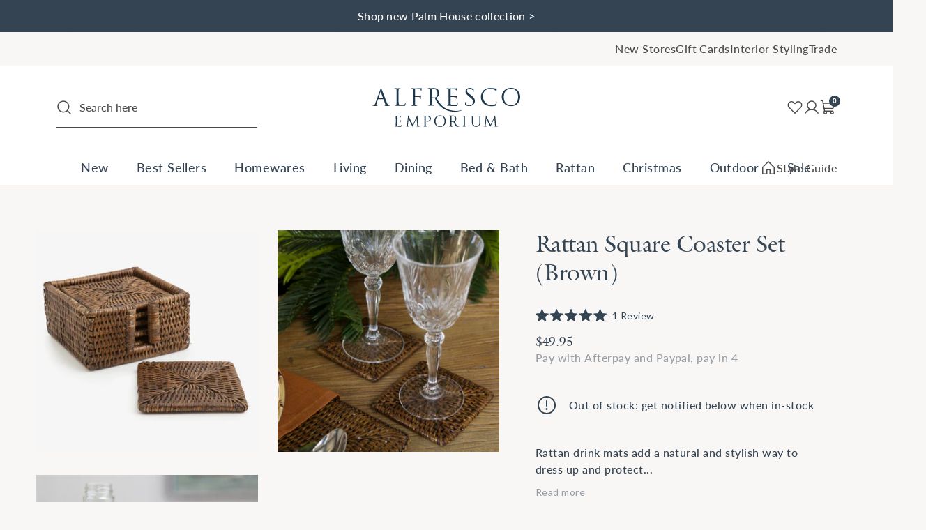

--- FILE ---
content_type: text/html; charset=utf-8
request_url: https://alfrescoemporium.com.au/products/rattan-coaster-set-square-brown
body_size: 64524
content:
<!doctype html>
<html class="js-unavailable" lang="en">
  <head>
    
<!--
  Copyright 2026 Process Creative

    Visit Us:
        Web - http://processcreative.com.au
  Instagram - http://instagram.com/process_creative
    Shopify - https://experts.shopify.com/process
-->
<meta charset="utf-8" />
<meta http-equiv="X-UA-Compatible" content="IE=edge" />
<meta name="viewport" content="width=device-width, initial-scale=1.0, maximum-scale=1.0, user-scalable=no" />



<link rel="canonical" href="https://alfrescoemporium.com.au/products/rattan-coaster-set-square-brown" /><link rel="preconnect" href="//monorail-edge.shopifysvc.com" /><link rel="preconnect" href="//cdn.shopify.com" /><link rel="preconnect" href="//cdnjs.cloudflare.com" /><title>Rattan Square Coaster Set (Brown)</title><meta name="description" content="Rattan drink mats are a natural and stylish way to dress up and protect your table. Functions well in a casual or formal dinner setting." />

<meta property="og:site_name" content="Alfresco Emporium">
<meta property="og:url" content="https://alfrescoemporium.com.au/products/rattan-coaster-set-square-brown">
<meta property="og:title" content="Rattan Square Coaster Set (Brown)">
<meta property="og:type" content="product">
<meta property="og:description" content="Rattan drink mats are a natural and stylish way to dress up and protect your table. Functions well in a casual or formal dinner setting."><meta property="og:price:amount" content="49.95">
  <meta property="og:price:currency" content="AUD"><meta property="og:image" content="http://alfrescoemporium.com.au/cdn/shop/products/rattan-coaster-set-square-brown-NAP612_1024x1024.jpg?v=1592873030"><meta property="og:image" content="http://alfrescoemporium.com.au/cdn/shop/products/rattan-coaster-set-square-brown-NAP612_3_1024x1024.png?v=1642381588"><meta property="og:image" content="http://alfrescoemporium.com.au/cdn/shop/products/stonewall_kitchen_moscow_mule_FOOD003178_styled_b48c324a-9c43-4f2b-b5e8-4dad62df6fb7_1024x1024.jpg?v=1642381588">
<meta property="og:image:secure_url" content="https://alfrescoemporium.com.au/cdn/shop/products/rattan-coaster-set-square-brown-NAP612_1024x1024.jpg?v=1592873030"><meta property="og:image:secure_url" content="https://alfrescoemporium.com.au/cdn/shop/products/rattan-coaster-set-square-brown-NAP612_3_1024x1024.png?v=1642381588"><meta property="og:image:secure_url" content="https://alfrescoemporium.com.au/cdn/shop/products/stonewall_kitchen_moscow_mule_FOOD003178_styled_b48c324a-9c43-4f2b-b5e8-4dad62df6fb7_1024x1024.jpg?v=1642381588">

<meta name="twitter:card" content="summary_large_image">
<meta name="twitter:title" content="Rattan Square Coaster Set (Brown)">
<meta name="twitter:description" content="Rattan drink mats are a natural and stylish way to dress up and protect your table. Functions well in a casual or formal dinner setting.">

<link rel="preload" href="https://use.typekit.net/kmw1yqx.css" as="style" onload="this.onload=null;this.rel='stylesheet'" crossorigin="anonymous">
<noscript><link rel="stylesheet" href="https://use.typekit.net/kmw1yqx.css" crossorigin="anonymous"></noscript><link rel="shortcut icon" href="//alfrescoemporium.com.au/cdn/shop/files/Favicon-AlfrescoEmporium_32x32.png?v=1709255700" type="image/png" /><link href="//alfrescoemporium.com.au/cdn/shop/t/174/assets/layout.theme.css?v=1879575575411736931763610596" rel="stylesheet" type="text/css" media="all" /><script src="https://cdnjs.cloudflare.com/ajax/libs/jquery/3.5.1/jquery.min.js"></script>

<script type="text/javascript" async>
  window.Currency = window.Currency || {};
  window.Currency.currency = "AUD";
  window.Currency.format = "${{amount}}";
  window.Currency.convertedFormat = null;
</script>

<!-- Pinterest Tag -->

<script defer>

  !function(e){if(!window.pintrk){window.pintrk = function ()
  
  { window.pintrk.queue.push(Array.prototype.slice.call(arguments))}
  ;var
  
  n=window.pintrk;n.queue=[],n.version="3.0";var
  
  t=document.createElement("script");t.async=!0,t.src=e;var
  
  r=document.getElementsByTagName("script")[0];
  
  r.parentNode.insertBefore(t,r)}}("https://s.pinimg.com/ct/core.js");
  
  pintrk('load', '2614437521779',
  
  {em: ''}
  );
  
  pintrk('page');
  
  </script>
  
  <noscript>
  
  <img height="1" width="1" style="display:none;" alt=""
  
  src="https://ct.pinterest.com/v3/?event=init&tid=2614437521779&pd[em]=<hashed_email_address>&noscript=1" />
  
  </noscript>
  
  <!-- end Pinterest Tag -->

  <meta name="facebook-domain-verification" content="422gtubggo6uqxma3shasspba7i81i" />

  <!--Gorgias Chat Widget Start-->
  <script id="gorgias-chat-widget-install-v2" src="https://config.gorgias.chat/gorgias-chat-bundle-loader.js?applicationId=10536" defer="defer"></script>
  <!--Gorgias Chat Widget End-->
<script type="text/javascript" data-language-strings>
  var a = function(k,v) {((window.Language=window.Language||{}).strings=window.Language.strings||{})[k]=v;};a("products.product.view_product","View Product");a("products.product.free","Free");a("products.product.select_product","Select Products");a("products.product.add_to_cart","Add to Cart");a("products.product.all_in_cart","All in Cart");a("products.product.cart_pending","Adding...");a("products.product.added_to_cart","Added to Cart");a("products.product.sold_out","Out of Stock");a("products.product.error","Unable to add product to cart");</script>
<script>window.performance && window.performance.mark && window.performance.mark('shopify.content_for_header.start');</script><meta name="google-site-verification" content="ny9_cUpX5CqwfgtUdA9joGwJOZ5SXrL6qew5ci3ghh0">
<meta id="shopify-digital-wallet" name="shopify-digital-wallet" content="/5573935186/digital_wallets/dialog">
<meta name="shopify-checkout-api-token" content="c1bbe84076b9d52c151b451ba04f8eb6">
<meta id="in-context-paypal-metadata" data-shop-id="5573935186" data-venmo-supported="false" data-environment="production" data-locale="en_US" data-paypal-v4="true" data-currency="AUD">
<link rel="alternate" type="application/json+oembed" href="https://alfrescoemporium.com.au/products/rattan-coaster-set-square-brown.oembed">
<script async="async" src="/checkouts/internal/preloads.js?locale=en-AU"></script>
<link rel="preconnect" href="https://shop.app" crossorigin="anonymous">
<script async="async" src="https://shop.app/checkouts/internal/preloads.js?locale=en-AU&shop_id=5573935186" crossorigin="anonymous"></script>
<script id="apple-pay-shop-capabilities" type="application/json">{"shopId":5573935186,"countryCode":"AU","currencyCode":"AUD","merchantCapabilities":["supports3DS"],"merchantId":"gid:\/\/shopify\/Shop\/5573935186","merchantName":"Alfresco Emporium","requiredBillingContactFields":["postalAddress","email","phone"],"requiredShippingContactFields":["postalAddress","email","phone"],"shippingType":"shipping","supportedNetworks":["visa","masterCard","amex","jcb"],"total":{"type":"pending","label":"Alfresco Emporium","amount":"1.00"},"shopifyPaymentsEnabled":true,"supportsSubscriptions":true}</script>
<script id="shopify-features" type="application/json">{"accessToken":"c1bbe84076b9d52c151b451ba04f8eb6","betas":["rich-media-storefront-analytics"],"domain":"alfrescoemporium.com.au","predictiveSearch":true,"shopId":5573935186,"locale":"en"}</script>
<script>var Shopify = Shopify || {};
Shopify.shop = "alfresco-emporium-dev.myshopify.com";
Shopify.locale = "en";
Shopify.currency = {"active":"AUD","rate":"1.0"};
Shopify.country = "AU";
Shopify.theme = {"name":"Process Production","id":128703332545,"schema_name":"Process Creative","schema_version":"2.0.0","theme_store_id":null,"role":"main"};
Shopify.theme.handle = "null";
Shopify.theme.style = {"id":null,"handle":null};
Shopify.cdnHost = "alfrescoemporium.com.au/cdn";
Shopify.routes = Shopify.routes || {};
Shopify.routes.root = "/";</script>
<script type="module">!function(o){(o.Shopify=o.Shopify||{}).modules=!0}(window);</script>
<script>!function(o){function n(){var o=[];function n(){o.push(Array.prototype.slice.apply(arguments))}return n.q=o,n}var t=o.Shopify=o.Shopify||{};t.loadFeatures=n(),t.autoloadFeatures=n()}(window);</script>
<script>
  window.ShopifyPay = window.ShopifyPay || {};
  window.ShopifyPay.apiHost = "shop.app\/pay";
  window.ShopifyPay.redirectState = null;
</script>
<script id="shop-js-analytics" type="application/json">{"pageType":"product"}</script>
<script defer="defer" async type="module" src="//alfrescoemporium.com.au/cdn/shopifycloud/shop-js/modules/v2/client.init-shop-cart-sync_C5BV16lS.en.esm.js"></script>
<script defer="defer" async type="module" src="//alfrescoemporium.com.au/cdn/shopifycloud/shop-js/modules/v2/chunk.common_CygWptCX.esm.js"></script>
<script type="module">
  await import("//alfrescoemporium.com.au/cdn/shopifycloud/shop-js/modules/v2/client.init-shop-cart-sync_C5BV16lS.en.esm.js");
await import("//alfrescoemporium.com.au/cdn/shopifycloud/shop-js/modules/v2/chunk.common_CygWptCX.esm.js");

  window.Shopify.SignInWithShop?.initShopCartSync?.({"fedCMEnabled":true,"windoidEnabled":true});

</script>
<script>
  window.Shopify = window.Shopify || {};
  if (!window.Shopify.featureAssets) window.Shopify.featureAssets = {};
  window.Shopify.featureAssets['shop-js'] = {"shop-cart-sync":["modules/v2/client.shop-cart-sync_ZFArdW7E.en.esm.js","modules/v2/chunk.common_CygWptCX.esm.js"],"init-fed-cm":["modules/v2/client.init-fed-cm_CmiC4vf6.en.esm.js","modules/v2/chunk.common_CygWptCX.esm.js"],"shop-button":["modules/v2/client.shop-button_tlx5R9nI.en.esm.js","modules/v2/chunk.common_CygWptCX.esm.js"],"shop-cash-offers":["modules/v2/client.shop-cash-offers_DOA2yAJr.en.esm.js","modules/v2/chunk.common_CygWptCX.esm.js","modules/v2/chunk.modal_D71HUcav.esm.js"],"init-windoid":["modules/v2/client.init-windoid_sURxWdc1.en.esm.js","modules/v2/chunk.common_CygWptCX.esm.js"],"shop-toast-manager":["modules/v2/client.shop-toast-manager_ClPi3nE9.en.esm.js","modules/v2/chunk.common_CygWptCX.esm.js"],"init-shop-email-lookup-coordinator":["modules/v2/client.init-shop-email-lookup-coordinator_B8hsDcYM.en.esm.js","modules/v2/chunk.common_CygWptCX.esm.js"],"init-shop-cart-sync":["modules/v2/client.init-shop-cart-sync_C5BV16lS.en.esm.js","modules/v2/chunk.common_CygWptCX.esm.js"],"avatar":["modules/v2/client.avatar_BTnouDA3.en.esm.js"],"pay-button":["modules/v2/client.pay-button_FdsNuTd3.en.esm.js","modules/v2/chunk.common_CygWptCX.esm.js"],"init-customer-accounts":["modules/v2/client.init-customer-accounts_DxDtT_ad.en.esm.js","modules/v2/client.shop-login-button_C5VAVYt1.en.esm.js","modules/v2/chunk.common_CygWptCX.esm.js","modules/v2/chunk.modal_D71HUcav.esm.js"],"init-shop-for-new-customer-accounts":["modules/v2/client.init-shop-for-new-customer-accounts_ChsxoAhi.en.esm.js","modules/v2/client.shop-login-button_C5VAVYt1.en.esm.js","modules/v2/chunk.common_CygWptCX.esm.js","modules/v2/chunk.modal_D71HUcav.esm.js"],"shop-login-button":["modules/v2/client.shop-login-button_C5VAVYt1.en.esm.js","modules/v2/chunk.common_CygWptCX.esm.js","modules/v2/chunk.modal_D71HUcav.esm.js"],"init-customer-accounts-sign-up":["modules/v2/client.init-customer-accounts-sign-up_CPSyQ0Tj.en.esm.js","modules/v2/client.shop-login-button_C5VAVYt1.en.esm.js","modules/v2/chunk.common_CygWptCX.esm.js","modules/v2/chunk.modal_D71HUcav.esm.js"],"shop-follow-button":["modules/v2/client.shop-follow-button_Cva4Ekp9.en.esm.js","modules/v2/chunk.common_CygWptCX.esm.js","modules/v2/chunk.modal_D71HUcav.esm.js"],"checkout-modal":["modules/v2/client.checkout-modal_BPM8l0SH.en.esm.js","modules/v2/chunk.common_CygWptCX.esm.js","modules/v2/chunk.modal_D71HUcav.esm.js"],"lead-capture":["modules/v2/client.lead-capture_Bi8yE_yS.en.esm.js","modules/v2/chunk.common_CygWptCX.esm.js","modules/v2/chunk.modal_D71HUcav.esm.js"],"shop-login":["modules/v2/client.shop-login_D6lNrXab.en.esm.js","modules/v2/chunk.common_CygWptCX.esm.js","modules/v2/chunk.modal_D71HUcav.esm.js"],"payment-terms":["modules/v2/client.payment-terms_CZxnsJam.en.esm.js","modules/v2/chunk.common_CygWptCX.esm.js","modules/v2/chunk.modal_D71HUcav.esm.js"]};
</script>
<script>(function() {
  var isLoaded = false;
  function asyncLoad() {
    if (isLoaded) return;
    isLoaded = true;
    var urls = ["https:\/\/static.klaviyo.com\/onsite\/js\/klaviyo.js?company_id=TuazkJ\u0026shop=alfresco-emporium-dev.myshopify.com","\/\/freecdn.swymrelay.com\/code\/swym_fb_pixel.js?shop=alfresco-emporium-dev.myshopify.com","https:\/\/cdn.nfcube.com\/instafeed-a27d71b4e6e95ef8eb82a53da25225ed.js?shop=alfresco-emporium-dev.myshopify.com"];
    for (var i = 0; i < urls.length; i++) {
      var s = document.createElement('script');
      s.type = 'text/javascript';
      s.async = true;
      s.src = urls[i];
      var x = document.getElementsByTagName('script')[0];
      x.parentNode.insertBefore(s, x);
    }
  };
  if(window.attachEvent) {
    window.attachEvent('onload', asyncLoad);
  } else {
    window.addEventListener('load', asyncLoad, false);
  }
})();</script>
<script id="__st">var __st={"a":5573935186,"offset":39600,"reqid":"ce595220-c1cb-4b64-b34c-ec04222ad139-1768619124","pageurl":"alfrescoemporium.com.au\/products\/rattan-coaster-set-square-brown","u":"f7283f38eac4","p":"product","rtyp":"product","rid":2431218483282};</script>
<script>window.ShopifyPaypalV4VisibilityTracking = true;</script>
<script id="captcha-bootstrap">!function(){'use strict';const t='contact',e='account',n='new_comment',o=[[t,t],['blogs',n],['comments',n],[t,'customer']],c=[[e,'customer_login'],[e,'guest_login'],[e,'recover_customer_password'],[e,'create_customer']],r=t=>t.map((([t,e])=>`form[action*='/${t}']:not([data-nocaptcha='true']) input[name='form_type'][value='${e}']`)).join(','),a=t=>()=>t?[...document.querySelectorAll(t)].map((t=>t.form)):[];function s(){const t=[...o],e=r(t);return a(e)}const i='password',u='form_key',d=['recaptcha-v3-token','g-recaptcha-response','h-captcha-response',i],f=()=>{try{return window.sessionStorage}catch{return}},m='__shopify_v',_=t=>t.elements[u];function p(t,e,n=!1){try{const o=window.sessionStorage,c=JSON.parse(o.getItem(e)),{data:r}=function(t){const{data:e,action:n}=t;return t[m]||n?{data:e,action:n}:{data:t,action:n}}(c);for(const[e,n]of Object.entries(r))t.elements[e]&&(t.elements[e].value=n);n&&o.removeItem(e)}catch(o){console.error('form repopulation failed',{error:o})}}const l='form_type',E='cptcha';function T(t){t.dataset[E]=!0}const w=window,h=w.document,L='Shopify',v='ce_forms',y='captcha';let A=!1;((t,e)=>{const n=(g='f06e6c50-85a8-45c8-87d0-21a2b65856fe',I='https://cdn.shopify.com/shopifycloud/storefront-forms-hcaptcha/ce_storefront_forms_captcha_hcaptcha.v1.5.2.iife.js',D={infoText:'Protected by hCaptcha',privacyText:'Privacy',termsText:'Terms'},(t,e,n)=>{const o=w[L][v],c=o.bindForm;if(c)return c(t,g,e,D).then(n);var r;o.q.push([[t,g,e,D],n]),r=I,A||(h.body.append(Object.assign(h.createElement('script'),{id:'captcha-provider',async:!0,src:r})),A=!0)});var g,I,D;w[L]=w[L]||{},w[L][v]=w[L][v]||{},w[L][v].q=[],w[L][y]=w[L][y]||{},w[L][y].protect=function(t,e){n(t,void 0,e),T(t)},Object.freeze(w[L][y]),function(t,e,n,w,h,L){const[v,y,A,g]=function(t,e,n){const i=e?o:[],u=t?c:[],d=[...i,...u],f=r(d),m=r(i),_=r(d.filter((([t,e])=>n.includes(e))));return[a(f),a(m),a(_),s()]}(w,h,L),I=t=>{const e=t.target;return e instanceof HTMLFormElement?e:e&&e.form},D=t=>v().includes(t);t.addEventListener('submit',(t=>{const e=I(t);if(!e)return;const n=D(e)&&!e.dataset.hcaptchaBound&&!e.dataset.recaptchaBound,o=_(e),c=g().includes(e)&&(!o||!o.value);(n||c)&&t.preventDefault(),c&&!n&&(function(t){try{if(!f())return;!function(t){const e=f();if(!e)return;const n=_(t);if(!n)return;const o=n.value;o&&e.removeItem(o)}(t);const e=Array.from(Array(32),(()=>Math.random().toString(36)[2])).join('');!function(t,e){_(t)||t.append(Object.assign(document.createElement('input'),{type:'hidden',name:u})),t.elements[u].value=e}(t,e),function(t,e){const n=f();if(!n)return;const o=[...t.querySelectorAll(`input[type='${i}']`)].map((({name:t})=>t)),c=[...d,...o],r={};for(const[a,s]of new FormData(t).entries())c.includes(a)||(r[a]=s);n.setItem(e,JSON.stringify({[m]:1,action:t.action,data:r}))}(t,e)}catch(e){console.error('failed to persist form',e)}}(e),e.submit())}));const S=(t,e)=>{t&&!t.dataset[E]&&(n(t,e.some((e=>e===t))),T(t))};for(const o of['focusin','change'])t.addEventListener(o,(t=>{const e=I(t);D(e)&&S(e,y())}));const B=e.get('form_key'),M=e.get(l),P=B&&M;t.addEventListener('DOMContentLoaded',(()=>{const t=y();if(P)for(const e of t)e.elements[l].value===M&&p(e,B);[...new Set([...A(),...v().filter((t=>'true'===t.dataset.shopifyCaptcha))])].forEach((e=>S(e,t)))}))}(h,new URLSearchParams(w.location.search),n,t,e,['guest_login'])})(!0,!0)}();</script>
<script integrity="sha256-4kQ18oKyAcykRKYeNunJcIwy7WH5gtpwJnB7kiuLZ1E=" data-source-attribution="shopify.loadfeatures" defer="defer" src="//alfrescoemporium.com.au/cdn/shopifycloud/storefront/assets/storefront/load_feature-a0a9edcb.js" crossorigin="anonymous"></script>
<script crossorigin="anonymous" defer="defer" src="//alfrescoemporium.com.au/cdn/shopifycloud/storefront/assets/shopify_pay/storefront-65b4c6d7.js?v=20250812"></script>
<script data-source-attribution="shopify.dynamic_checkout.dynamic.init">var Shopify=Shopify||{};Shopify.PaymentButton=Shopify.PaymentButton||{isStorefrontPortableWallets:!0,init:function(){window.Shopify.PaymentButton.init=function(){};var t=document.createElement("script");t.src="https://alfrescoemporium.com.au/cdn/shopifycloud/portable-wallets/latest/portable-wallets.en.js",t.type="module",document.head.appendChild(t)}};
</script>
<script data-source-attribution="shopify.dynamic_checkout.buyer_consent">
  function portableWalletsHideBuyerConsent(e){var t=document.getElementById("shopify-buyer-consent"),n=document.getElementById("shopify-subscription-policy-button");t&&n&&(t.classList.add("hidden"),t.setAttribute("aria-hidden","true"),n.removeEventListener("click",e))}function portableWalletsShowBuyerConsent(e){var t=document.getElementById("shopify-buyer-consent"),n=document.getElementById("shopify-subscription-policy-button");t&&n&&(t.classList.remove("hidden"),t.removeAttribute("aria-hidden"),n.addEventListener("click",e))}window.Shopify?.PaymentButton&&(window.Shopify.PaymentButton.hideBuyerConsent=portableWalletsHideBuyerConsent,window.Shopify.PaymentButton.showBuyerConsent=portableWalletsShowBuyerConsent);
</script>
<script data-source-attribution="shopify.dynamic_checkout.cart.bootstrap">document.addEventListener("DOMContentLoaded",(function(){function t(){return document.querySelector("shopify-accelerated-checkout-cart, shopify-accelerated-checkout")}if(t())Shopify.PaymentButton.init();else{new MutationObserver((function(e,n){t()&&(Shopify.PaymentButton.init(),n.disconnect())})).observe(document.body,{childList:!0,subtree:!0})}}));
</script>
<link id="shopify-accelerated-checkout-styles" rel="stylesheet" media="screen" href="https://alfrescoemporium.com.au/cdn/shopifycloud/portable-wallets/latest/accelerated-checkout-backwards-compat.css" crossorigin="anonymous">
<style id="shopify-accelerated-checkout-cart">
        #shopify-buyer-consent {
  margin-top: 1em;
  display: inline-block;
  width: 100%;
}

#shopify-buyer-consent.hidden {
  display: none;
}

#shopify-subscription-policy-button {
  background: none;
  border: none;
  padding: 0;
  text-decoration: underline;
  font-size: inherit;
  cursor: pointer;
}

#shopify-subscription-policy-button::before {
  box-shadow: none;
}

      </style>

<script>window.performance && window.performance.mark && window.performance.mark('shopify.content_for_header.end');</script>

    
      

<script src="https://snapui.searchspring.io/9nhb20/bundle.js" id="searchspring-context" defer defer>
	
		template = "product";
	
</script>
    
    <style>
      #pickup-container .cr-delivery-method img {
        margin: 5px auto 0;
      }</style>

    

    
    
    
    
    
    <script src="//alfrescoemporium.com.au/cdn/shop/t/174/assets/magiczoomplus.js?v=110063253621555887231687151017" defer></script>
    <link href="//alfrescoemporium.com.au/cdn/shop/t/174/assets/magiczoomplus.css?v=114580441957607773741687151016" rel="stylesheet" type="text/css" media="all" />
    
    <link href="//alfrescoemporium.com.au/cdn/shop/t/174/assets/magiczoomplus.additional.css?v=96656119448782955061667946749" rel="stylesheet" type="text/css" media="all" />
    <script type="text/javascript" defer>
    mzOptions = {
        'zoomWidth':'auto',
        'zoomHeight':'auto',
        'zoomPosition':'right',
        'zoomDistance':15,
        'selectorTrigger':'click',
        'transitionEffect':true,
        'cssClass':'white-bg',
        'lazyZoom':false,
        'rightClick':false,
        'zoomMode': false,
        'zoomOn':'hover',
        'upscale':true,
        'smoothing':true,
        'variableZoom':false,
        'zoomCaption':'off',
        'expand':'window',
        'expandZoomMode':'zoom',
        'expandZoomOn':'click',
        'expandCaption':true,
        'closeOnClickOutside':true,
        'hint':'once',
        'textHoverZoomHint':'Hover to zoom',
        'textClickZoomHint':'Click to zoom',
        'textExpandHint':'Click to expand',
        'textBtnClose':'Close',
        'textBtnNext':'Next',
        'textBtnPrev':'Previous'
    }
    mzMobileOptions = {
        'zoomMode': 'off',
        'textHoverZoomHint':'Touch to zoom',
        'textClickZoomHint':'Double tap to zoom',
        'textExpandHint':'Tap to expand'
    }
    
    </script>
    
    
    
    <script src="//alfrescoemporium.com.au/cdn/shop/t/174/assets/magiczoomplus.sirv.js?v=69481013600485640121667946748" defer></script>
    

    <!-- Google Tag Manager -->
    <script async>
      (function (w, d, s, l, i) {
        w[l] = w[l] || [];
        w[l].push({ 'gtm.start': new Date().getTime(), event: 'gtm.js' });
        var f = d.getElementsByTagName(s)[0],
          j = d.createElement(s),
          dl = l != 'dataLayer' ? '&l=' + l : '';
        j.async = true;
        j.src = 'https://www.googletagmanager.com/gtm.js?id=' + i + dl;
        f.parentNode.insertBefore(j, f);
      })(window, document, 'script', 'dataLayer', 'GTM-P42QKGH');
    </script>
    <!-- End Google Tag Manager -->
    <script>
      var specialProduct = false;
      var specialProduct2 = false;
      var specialProduct3 = false;
    </script>
    <script src="//alfrescoemporium.com.au/cdn/shop/t/174/assets/storepickupcr.js?v=168259106470902451231768566424" defer="defer"></script>

    
    
    <script type="text/javascript" async>
    (function(c,l,a,r,i,t,y){
        c[a]=c[a]||function(){(c[a].q=c[a].q||[]).push(arguments)};
        t=l.createElement(r);t.async=1;t.src="https://www.clarity.ms/tag/"+i;
        y=l.getElementsByTagName(r)[0];y.parentNode.insertBefore(t,y);
    })(window, document, "clarity", "script", "n9jhv61um9");
</script>
  <!-- BEGIN app block: shopify://apps/gift-card-hero-all-in-one/blocks/app-embed/57babc6a-ae2b-46cf-b565-dd8395b0276b --><!-- BEGIN app snippet: gift-hero-snippet -->

<script async>
  (function() {
    window.ScCommon = {
      shop: {
        moneyFormat: window?.GiftCardHeroCustom?.moneyFormat || '${{amount}}',
        customer: null,
      },
    };
    
      window.GiftCardHero = {
        common: {
          translations: {
            preview: 'Preview',
            mycards: 'My Gift Cards',
            account: 'Account',
            details: 'Details',
            noRegisteredCards: 'No registered gift cards',
            checkBalance: 'Check the balance',
            customAmount: 'Custom',
            giftCard: 'Gift card',
            expiresOn: 'Expires on {{ expiry }}',
          },
        },
        shop: {
          items: [],
          currency: 'AUD',
          mainCurrency: 'AUD',
        },
        balance: {
          design: {"checkerBtnBg":"#8533fc","checkerBtnColor":"#ffffff","checkerModalBorderRadius":5,"checkerButtonBorderRadius":36,"checkerModalBg":"#ffffff","bubbleBg":"#ffce33","bubbleColor":"#0D0D2A","bubbleBorderRadius":5,"textColor":"#000000","inputBg":"#ffffff","inputBorderRadius":2,"inputBorderColor":"#acacac","inputColor":"#000000","submitBg":"#000000","submitBorder":"#000000","submitBorderRadius":2,"submitColor":"#ffffff","findBtnBg":"#4e63df","findBtnBorder":"#4e63df","findBtnColor":"#ffffff","fintBtnRadius":6,"progressBg":"#d5dae3","progressRadius":10,"applyBg":"#D4D8EF","applyColor":"#242445","applyRadius":6},
          translations: {
            'en': {"checkerBtnText":"GIFT CARD BALANCE CHECK","inputLabel":"Redeem or check balance of gift cards","submitLabel":"Check","placeholder":"Enter your gift code here","more":"Find products at a similar price","cartSubotal":"Cart subtotal: ","usedBalance":"Applied balance:","unusedBalance":"Unapplied balance:","cardBalance":"Gift card balance","apply":"Apply balance to a cart"} || {"checkerBtnText":"GIFT CARD BALANCE CHECK","inputLabel":"Redeem or check balance of gift cards","submitLabel":"Check","placeholder":"Enter your gift code here","more":"Find products at a similar price","cartSubotal":"Cart subtotal: ","usedBalance":"Applied balance:","unusedBalance":"Unapplied balance:","cardBalance":"Gift card balance","apply":"Apply balance to a cart"},
          },
        },
        settings: {"balance":{"enabled":false,"recommendProducts":true,"showProgressCart":true,"showBubble":true,"showProgressTime":"4","allowApply":true,"showProgress":true,"allowMultiple":true,"showWidget":"5","title":"Gift card balance check","beforeText":"\u003cp\u003eNot sure how much let on your gift card? Enter you gift card number in the input field below in order to check your gift card balance.\u003c\/p\u003e","afterText":"\u003ch3\u003e\u003cstrong\u003eAdditional information\u003c\/strong\u003e\u003c\/h3\u003e\u003cul\u003e\u003cli\u003eYou may apply your gift card at a checkout page.\u003c\/li\u003e\u003cli\u003eYou may use your gift card multiple times if your gift card has a remaining balance.\u003c\/li\u003e\u003cli\u003eYou may apply multiple gift cards at a checkout page.\u003c\/li\u003e\u003cli\u003eYou can't use a gift card to buy another gift card.\u003c\/li\u003e\u003c\/ul\u003e\u003cp\u003e\u003cbr\u003e\u003c\/p\u003e\u003cp style=\"text-align: right; font-size: 0.9em;\" class=\"sc-powered-by\"\u003ePowered by \u003cspan\u003e\u003ca href=\"https:\/\/apps.shopify.com\/gift-card-hero\" target=\"_blank\"\u003eShopify Gift Card Hero App\u003c\/a\u003e\u003c\/span\u003e\u003c\/p\u003e","version":"v2"}},
        isGiftProduct: false,
        productId: 2431218483282,
        img: 'products/rattan-coaster-set-square-brown-NAP612.jpg',
        options: [{"name":"Title","position":1,"values":["Default Title"]}],
        hideMyGiftcards: false,
        giftcards: true,
      };
    
    
  })();
</script>


<!-- END app snippet -->






  
  <script
    src="https://cdn.shopify.com/extensions/019bc635-2729-703e-8a07-d291895bf021/giftcard-hero-440/assets/storefront.min.js"
    defer
    data-cmp-ignore
    data-cmp-ab="2"
    data-cookieconsent="ignore"></script>
  





<!-- END app block --><!-- BEGIN app block: shopify://apps/simprosys-google-shopping-feed/blocks/core_settings_block/1f0b859e-9fa6-4007-97e8-4513aff5ff3b --><!-- BEGIN: GSF App Core Tags & Scripts by Simprosys Google Shopping Feed -->









<!-- END: GSF App Core Tags & Scripts by Simprosys Google Shopping Feed -->
<!-- END app block --><!-- BEGIN app block: shopify://apps/klaviyo-email-marketing-sms/blocks/klaviyo-onsite-embed/2632fe16-c075-4321-a88b-50b567f42507 -->












  <script async src="https://static.klaviyo.com/onsite/js/TuazkJ/klaviyo.js?company_id=TuazkJ"></script>
  <script>!function(){if(!window.klaviyo){window._klOnsite=window._klOnsite||[];try{window.klaviyo=new Proxy({},{get:function(n,i){return"push"===i?function(){var n;(n=window._klOnsite).push.apply(n,arguments)}:function(){for(var n=arguments.length,o=new Array(n),w=0;w<n;w++)o[w]=arguments[w];var t="function"==typeof o[o.length-1]?o.pop():void 0,e=new Promise((function(n){window._klOnsite.push([i].concat(o,[function(i){t&&t(i),n(i)}]))}));return e}}})}catch(n){window.klaviyo=window.klaviyo||[],window.klaviyo.push=function(){var n;(n=window._klOnsite).push.apply(n,arguments)}}}}();</script>

  
    <script id="viewed_product">
      if (item == null) {
        var _learnq = _learnq || [];

        var MetafieldReviews = null
        var MetafieldYotpoRating = null
        var MetafieldYotpoCount = null
        var MetafieldLooxRating = null
        var MetafieldLooxCount = null
        var okendoProduct = null
        var okendoProductReviewCount = null
        var okendoProductReviewAverageValue = null
        try {
          // The following fields are used for Customer Hub recently viewed in order to add reviews.
          // This information is not part of __kla_viewed. Instead, it is part of __kla_viewed_reviewed_items
          MetafieldReviews = {"rating":{"scale_min":"1.0","scale_max":"5.0","value":"5.0"},"rating_count":1};
          MetafieldYotpoRating = null
          MetafieldYotpoCount = null
          MetafieldLooxRating = null
          MetafieldLooxCount = null

          okendoProduct = {"reviewCount":1,"reviewAverageValue":"5.0"}
          // If the okendo metafield is not legacy, it will error, which then requires the new json formatted data
          if (okendoProduct && 'error' in okendoProduct) {
            okendoProduct = null
          }
          okendoProductReviewCount = okendoProduct ? okendoProduct.reviewCount : null
          okendoProductReviewAverageValue = okendoProduct ? okendoProduct.reviewAverageValue : null
        } catch (error) {
          console.error('Error in Klaviyo onsite reviews tracking:', error);
        }

        var item = {
          Name: "Rattan Square Coaster Set (Brown)",
          ProductID: 2431218483282,
          Categories: ["Dining Room","Placemats \u0026 Coasters","Quick Order","Rattan Furniture \u0026 Home Decor","Rattan Tableware","Tableware"],
          ImageURL: "https://alfrescoemporium.com.au/cdn/shop/products/rattan-coaster-set-square-brown-NAP612_grande.jpg?v=1592873030",
          URL: "https://alfrescoemporium.com.au/products/rattan-coaster-set-square-brown",
          Brand: "Alfresco Emporium",
          Price: "$49.95",
          Value: "49.95",
          CompareAtPrice: "$0.00"
        };
        _learnq.push(['track', 'Viewed Product', item]);
        _learnq.push(['trackViewedItem', {
          Title: item.Name,
          ItemId: item.ProductID,
          Categories: item.Categories,
          ImageUrl: item.ImageURL,
          Url: item.URL,
          Metadata: {
            Brand: item.Brand,
            Price: item.Price,
            Value: item.Value,
            CompareAtPrice: item.CompareAtPrice
          },
          metafields:{
            reviews: MetafieldReviews,
            yotpo:{
              rating: MetafieldYotpoRating,
              count: MetafieldYotpoCount,
            },
            loox:{
              rating: MetafieldLooxRating,
              count: MetafieldLooxCount,
            },
            okendo: {
              rating: okendoProductReviewAverageValue,
              count: okendoProductReviewCount,
            }
          }
        }]);
      }
    </script>
  




  <script>
    window.klaviyoReviewsProductDesignMode = false
  </script>







<!-- END app block --><!-- BEGIN app block: shopify://apps/store-pickup-delivery-cr/blocks/app-embed/c3fec40a-5cb2-4a2b-851c-ed1eaed98975 -->



<style>.cr-hide{display: none!important}</style>

<script type="text/javascript">
    document.addEventListener('crButtonsLoaded', function (e) {
        var pickupContainer = document.getElementById("pickup-container");
        var crStoreForm = pickupContainer.closest("form");
        if (!crStoreForm) return;

        
        
        
        
            if (crStoreForm.action.indexOf('locale=') > -1){
                crStoreForm.action = crStoreForm.action.replace(/\?locale=(.*)\&?/ig, '?locale=en&step=contact_information')
            } else {
                crStoreForm.action += '?locale=en&step=contact_information';
            }        
        

        var crShippingInformation =  crStoreForm.action;
        var pivot = crShippingInformation.replace(/checkout\\[shipping_address\\]\\[first_name\\](.*?)\\&/ig, '');
        crShippingInformation = pivot + "&checkout[shipping_address][first_name]=&";

        pivot = crShippingInformation.replace(/checkout\\[shipping_address\\]\\[last_name\\](.*?)\\&/ig, '');
        crShippingInformation = pivot + "checkout[shipping_address][last_name]=&";

        pivot = crShippingInformation.replace(/checkout\\[shipping_address\\]\\[city\\](.*?)\\&/ig, '');
        crShippingInformation = pivot + "checkout[shipping_address][city]=&";

        pivot = crShippingInformation.replace(/checkout\\[shipping_address\\]\\[province\\](.*?)\\&/ig, '');
        crShippingInformation = pivot + "checkout[shipping_address][province]=&";

        pivot = crShippingInformation.replace(/checkout\\[shipping_address\\]\\[address1\\](.*?)\\&/ig, '');
        crShippingInformation = pivot + "checkout[shipping_address][address1]=&";

        pivot = crShippingInformation.replace(/checkout\\[shipping_address\\]\\[phone\\](.*?)\\&/ig, '');
        crShippingInformation = pivot + "checkout[shipping_address][phone]=&";

        pivot = crShippingInformation.replace(/checkout\\[shipping_address\\]\\[zip\\](.*?)\\&/ig, '');
        crShippingInformation = pivot + "checkout[shipping_address][zip]=&";

        pivot = crShippingInformation.replace(/checkout\\[shipping_address\\]\\[company\\](.*?)\\&/ig, '');
        crShippingInformation = pivot + "checkout[shipping_address][company]=&";
        crStoreForm.action = crShippingInformation
    })

    if (typeof storePickupSettings === 'undefined') {
        var storePickupSettings = '';
        var pickupLocale = '';
        var pickupCompany = '';
        var stores = [];
        var pickupTranslations = {};
        var pickupAddress = '';
    }

    
    var storePickupSettings = {"moneyFormat":"${{amount}}","max_days":0,"min_days":2,"name":true,"phone":true,"email":true,"date_enabled":false,"mandatory_collections":[{"id":"gid://shopify/Collection/486004326593","title":"Click & Collect Include HQ","handle":"click-collect-include-hq"}],"blackoutDates":"","enableBlackoutDates":false,"disabled":false,"message":"Pick up available upon notification","button_text":"Click & Collect","discount":"","extra_input_1":"","extra_input_2":"","extra_input_3":"","tagWithPickupDate":true,"tagWithPickupTime":true,"tagWithPickupLocation":true,"same_day_pickup":false,"stores_on_top":true,"locationsInASelect":false,"displayLocationSelectorWhenOnlyOne":false,"saveOnChange":true,"shippingEnabled":true,"pickupEnabled":true,"changeShippingAddress":false}
    var storeData = {"locale":"en","address":"1021 Pittwater Road","country":"Australia","city":"Collaroy","province":"New South Wales","zip":"2097","company":"Alfresco Emporium","shopPhone":"(02) 9919 0607"}
    storePickupSettings.extra_input_1 = '';
    storePickupSettings.extra_input_2 = '';
    storePickupSettings.extra_input_3 = '';

    var stores = [{"lat":"","long":"","otherInfo":"","phone":"","storeID":4054,"name":"Collaroy Store (up to 3 Days)","company":"","street":"1021 Pittwater Road","city":"Collaroy","country":"Australia","zip":"2097","province":"New South Wales","disableSameDayPickup":false,"disableSameDayAfterHour":"00:00","enablePickupTime":false,"blackoutDates":"","cutOffStartTime":"00:00","cutOffMinPickupDays":"0","allowTimeCutOff":false,"allowDisplayMoreInformation":false,"moreInformation":"","maxOrdersPerTimeSlot":"","maxOrdersPerDay":"","orderPreparationHours":"4","orderPreparationMinutes":"0","timeSlotFrequency":"30","pickupDays":["2","3","4","5","6","7","1"],"daysOfWeek":{"0":{"min":{"hour":"10","minute":"00"},"max":{"hour":"11","minute":"00"}},"1":{"min":{"hour":"10","minute":"00"},"max":{"hour":"11","minute":"00"}},"2":{"min":{"hour":"10","minute":"00"},"max":{"hour":"11","minute":"00"}},"3":{"min":{"hour":"10","minute":"00"},"max":{"hour":"11","minute":"00"}},"4":{"min":{"hour":"10","minute":"00"},"max":{"hour":"11","minute":"00"}},"5":{"min":{"hour":"10","minute":"00"},"max":{"hour":"11","minute":"00"}},"6":{"min":{"hour":"10","minute":"00"},"max":{"hour":"11","minute":"00"}}},"enabled":"true","preselectedDate":null,"surcharge":{"enabled":false,"fee":"","variantID":null,"title":"Location Surcharge - Alfresco Emporium (3 Days)"}},{"lat":"","long":"","otherInfo":"","phone":"","storeID":5954,"name":"Bundall Store (up to 7 Days)","company":"","street":"Shop 7, Island Emporium Cnr Ashmore Bundall Rd","city":"Bundall","country":"Australia","zip":"4217","province":"Queensland","disableSameDayPickup":false,"disableSameDayAfterHour":"00:00","enablePickupTime":false,"blackoutDates":"","cutOffStartTime":"00:00","cutOffMinPickupDays":"0","allowTimeCutOff":false,"allowDisplayMoreInformation":false,"moreInformation":"Approx 7 days","maxOrdersPerTimeSlot":"","maxOrdersPerDay":"","orderPreparationHours":"0","orderPreparationMinutes":"30","timeSlotFrequency":"30","pickupDays":["2","3","4","5","6","7"],"daysOfWeek":{"0":{"min":{"hour":"10","minute":"00"},"max":{"hour":"11","minute":"00"}},"1":{"min":{"hour":"10","minute":"00"},"max":{"hour":"11","minute":"00"}},"2":{"min":{"hour":"10","minute":"00"},"max":{"hour":"11","minute":"00"}},"3":{"min":{"hour":"10","minute":"00"},"max":{"hour":"11","minute":"00"}},"4":{"min":{"hour":"10","minute":"00"},"max":{"hour":"11","minute":"00"}},"5":{"min":{"hour":"10","minute":"00"},"max":{"hour":"11","minute":"00"}},"6":{"min":{"hour":"10","minute":"00"},"max":{"hour":"11","minute":"00"}}},"enabled":"true","preselectedDate":null,"surcharge":{"enabled":false,"fee":"","variantID":null,"title":"Location Surcharge - Alfresco Emporium (7 Days)"}},{"lat":"","long":"","otherInfo":"","phone":"","storeID":5067,"name":"Brookvale Warehouse (up to 3 Days)","company":"","street":"21 Clearview Place","city":"Brookvale","country":"Australia","zip":"2100","province":"New South Wales","disableSameDayPickup":false,"disableSameDayAfterHour":"00:00","enablePickupTime":false,"blackoutDates":"","cutOffStartTime":"00:00","cutOffMinPickupDays":"0","allowTimeCutOff":false,"allowDisplayMoreInformation":false,"moreInformation":"","maxOrdersPerTimeSlot":"0","maxOrdersPerDay":"0","orderPreparationHours":"4","orderPreparationMinutes":"0","timeSlotFrequency":"30","pickupDays":["2","3","4","5","6"],"daysOfWeek":{"0":{"min":{"hour":"09","minute":"00"},"max":{"hour":"19","minute":"00"}},"1":{"min":{"hour":"09","minute":"00"},"max":{"hour":"16","minute":"00"}},"2":{"min":{"hour":"09","minute":"00"},"max":{"hour":"16","minute":"00"}},"3":{"min":{"hour":"09","minute":"00"},"max":{"hour":"16","minute":"00"}},"4":{"min":{"hour":"09","minute":"00"},"max":{"hour":"16","minute":"00"}},"5":{"min":{"hour":"09","minute":"00"},"max":{"hour":"16","minute":"00"}},"6":{"min":{"hour":"09","minute":"00"},"max":{"hour":"19","minute":"00"}}},"enabled":"true","preselectedDate":null,"surcharge":{"enabled":false,"fee":"","variantID":null,"title":"Location Surcharge - Alfresco Emporium Warehouse"}},{"lat":"","long":"","otherInfo":"","phone":"","storeID":8780,"name":"Bondi Store (up to 4 Days)","company":"","street":"Level 5, Bondi Junction Westfield","city":"Bondi Junction","country":"Australia","zip":"2022","province":"New South Wales","disableSameDayPickup":false,"disableSameDayAfterHour":"00:00","enablePickupTime":false,"blackoutDates":"","cutOffStartTime":"00:00","cutOffMinPickupDays":"0","allowTimeCutOff":false,"allowDisplayMoreInformation":false,"moreInformation":"","maxOrdersPerTimeSlot":"0","maxOrdersPerDay":"0","orderPreparationHours":"0","orderPreparationMinutes":"0","timeSlotFrequency":"30","pickupDays":["2","3","4","5","6","7","1"],"daysOfWeek":{"0":{"min":{"hour":"09","minute":"00"},"max":{"hour":"19","minute":"00"}},"1":{"min":{"hour":"09","minute":"00"},"max":{"hour":"19","minute":"00"}},"2":{"min":{"hour":"09","minute":"00"},"max":{"hour":"19","minute":"00"}},"3":{"min":{"hour":"09","minute":"00"},"max":{"hour":"19","minute":"00"}},"4":{"min":{"hour":"09","minute":"00"},"max":{"hour":"19","minute":"00"}},"5":{"min":{"hour":"09","minute":"00"},"max":{"hour":"19","minute":"00"}},"6":{"min":{"hour":"09","minute":"00"},"max":{"hour":"19","minute":"00"}}},"enabled":"true","preselectedDate":null,"surcharge":{"enabled":false,"fee":"","variantID":null,"title":"Location Surcharge - Alfresco Emporium (4 Days)"}},{"lat":"","long":"","otherInfo":"","phone":"","storeID":4699,"name":"Albion Store (up to 7 Days)","company":"","street":"Shop 4, 123 Sandgate Road","city":"Albion","country":"Australia","zip":"4010","province":"Queensland","disableSameDayPickup":false,"disableSameDayAfterHour":"00:00","enablePickupTime":false,"blackoutDates":"","cutOffStartTime":"00:00","cutOffMinPickupDays":"0","allowTimeCutOff":false,"allowDisplayMoreInformation":false,"moreInformation":"","maxOrdersPerTimeSlot":"0","maxOrdersPerDay":"0","orderPreparationHours":"0","orderPreparationMinutes":"30","timeSlotFrequency":"30","pickupDays":["2","3","4","5","6","7"],"daysOfWeek":{"0":{"min":{"hour":"08","minute":"00"},"max":{"hour":"17","minute":"00"}},"1":{"min":{"hour":"08","minute":"00"},"max":{"hour":"17","minute":"00"}},"2":{"min":{"hour":"08","minute":"00"},"max":{"hour":"17","minute":"00"}},"3":{"min":{"hour":"08","minute":"00"},"max":{"hour":"17","minute":"00"}},"4":{"min":{"hour":"08","minute":"00"},"max":{"hour":"17","minute":"00"}},"5":{"min":{"hour":"08","minute":"00"},"max":{"hour":"17","minute":"00"}},"6":{"min":{"hour":"08","minute":"00"},"max":{"hour":"17","minute":"00"}}},"enabled":"true","preselectedDate":null,"surcharge":{"enabled":false,"fee":"","variantID":null,"title":"Location Surcharge - Alfresco Emporium (7 Days)"}},{"lat":"","long":"","otherInfo":"","phone":"","storeID":5258,"name":"Glenhaven Store (up to 3 Days)","company":"","street":"585 Old Northern Road","city":"Glenhaven","country":"Australia","zip":"2156","province":"New South Wales","disableSameDayPickup":false,"disableSameDayAfterHour":"00:00","enablePickupTime":false,"blackoutDates":"","cutOffStartTime":"00:00","cutOffMinPickupDays":"0","allowTimeCutOff":false,"allowDisplayMoreInformation":false,"moreInformation":"","maxOrdersPerTimeSlot":"0","maxOrdersPerDay":"0","orderPreparationHours":"0","orderPreparationMinutes":"30","timeSlotFrequency":"30","pickupDays":["2","3","4","5","6","7","1"],"daysOfWeek":{"0":{"min":{"hour":"08","minute":"00"},"max":{"hour":"17","minute":"00"}},"1":{"min":{"hour":"08","minute":"00"},"max":{"hour":"17","minute":"00"}},"2":{"min":{"hour":"08","minute":"00"},"max":{"hour":"17","minute":"00"}},"3":{"min":{"hour":"08","minute":"00"},"max":{"hour":"17","minute":"00"}},"4":{"min":{"hour":"08","minute":"00"},"max":{"hour":"17","minute":"00"}},"5":{"min":{"hour":"08","minute":"00"},"max":{"hour":"17","minute":"00"}},"6":{"min":{"hour":"08","minute":"00"},"max":{"hour":"17","minute":"00"}}},"enabled":"true","surcharge":{"enabled":false,"fee":"","variantID":null,"title":"Location Surcharge - Alfresco Emporium (3 Days)"}}]

    var crDeliverySettings = {};
    var deliverySlots = crDeliverySettings?.deliverySlots || [];
    var deliveryProductMeta = [];
    //console.log('deliveryProductMeta', deliveryProductMeta)
    if (typeof deliveryProductMeta.products !== 'undefined') {
        var deliveryProduct = deliveryProductMeta.products[0].variants[0].id;      
    } else if (typeof deliveryProductMeta.variants !== 'undefined') {                
        var deliveryProduct = deliveryProductMeta.variants.edges[0].node.id.replace('gid://shopify/ProductVariant/', '');        
    }

    var pickupTranslations = {"en":{"shippingMethod":"Shipping","pleaseClickCheckout":"Please click the checkout button to continue.","textButton":"Click & Collect","mandatoryForPickupText":"An item in your cart must be collected","pickupDate":"Pickup Date","chooseADateTime":"Choose a date/time","nameOfPersonCollecting":"Name of person collecting","pickupFirstName":"First name","pickupLastName":"Last name","contactNumber":"Contact Number","contactNumberPlaceholder":"Phone number","pickupEmail":"Your email address","pickupEmailPlaceholder":"Email","pickupStore":"Pickup Store","chooseLocation":"Choose pickup location:","chooseLocationOption":"Please choose a location","pickupDateError":"Please enter a pickup date.","nameOfPersonCollectingError":"Please enter who will be picking up your order.","pickupFirstNameError":"Enter a first name","pickupLastNameError":"Enter a last name","contactNumberError":"Please enter a phone number.","emailError":"Please enter your email address.","storeSelectError":"Please select which store you will pick up from","extra1Placeholder":"","extra2Placeholder":"","extra3Placeholder":"","extraField1Error":"You must complete this field","extraField2Error":"You must complete this field","extraField3Error":"You must complete this field"}}

    if (typeof storeData !== 'undefined') {
        var pickupCompany = storeData.company;
        var pickupAddress = storeData.address;
        var pickupCity = storeData.city;
        var pickupCountry = storeData.country;
        var pickupZip = storeData.zip;
        var pickupProvince = storeData.province;
        var pickupLocale = storeData.locale;
        var shopPhone = storeData.shopPhone;
    }

    if (stores.length && typeof stores[0] !== 'undefined') {
        pickupAddress = stores[0].street;
        pickupCountry = stores[0].country;
        pickupCity = stores[0].city;
        pickupProvince = stores[0].province;
        pickupZip = stores[0].zip;
        pickupCompany = stores[0].name.replace(/\#/, '').replace(/\'/, '');
    }

    var CRpickupProductEnabled = false;
    var CRdeliveryProductEnabled = false;
    var CRcarrierServiceEnabled = true;
    var CRdisabledTimes = [];
    var CRoverRidingRules = [];

    if (typeof pickupProduct === "undefined") {
        var pickupProduct = 22381569310802;
    }
    

    //var appUrl = 'https://app.thecreativer.com/';
    var appUrl = 'https://app2.thecreativer.com/';
    var pickupProductInCart = false;
    var CRpermanentDomain = 'alfresco-emporium-dev.myshopify.com';

    

    document.addEventListener("DOMContentLoaded", function(){
        //disableCheckoutButton();
    });

    var crProducts = [];

    


</script>


<div style="display:none;">    
    <script>var crItems = [];</script>
    <script>var CRcollectionIds = [];</script>
    
</div>

<!-- BEGIN app snippet: template -->


  <div class="pickup-wrapper">
    <div id="pickup-container" class="v3 cr-hide" style="flex-direction: column; margin-bottom: 1rem;margin-top: 1rem;">
      <div class="pickup-loading"></div>
      <div id="pickup-header"></div>
      <div class="cr-delivery-methods">
        
          <div class="cr-delivery-method cr-shipping-method selected">
            <img loading="lazy" src="https://cdn.shopify.com/extensions/019b9874-d089-7b34-8292-bb43be90d674/store-pickup-2-97/assets/cr-shipping-icon.png" height="" width="" class="pickup-icon" alt="shipping icon">
            <p class="cr-delivery-method-text" id="cr-shipping-text"></p>
          </div>
        

        

        <div class="js-toggle-pickup pickup-button cr-delivery-method">
          <img loading="lazy" src="https://cdn.shopify.com/extensions/019b9874-d089-7b34-8292-bb43be90d674/store-pickup-2-97/assets/cr-store-pickup-icon.png" height="" width="" alt="pickup icon">
          <p class="cr-delivery-method-text" id="cr-pickup-text"></p>
        </div>
      </div>

      <div class="delivery-method-desc" id="pleaseClickCheckout"></div>

      <!-- Delivery fields -->
      

      <!-- Name of person picking up etc -->
      <div id="pickup-details" style="display:none;">
        <div class="js-stores-position-1"></div>
        
          
        

        
          <label id="pickup-name-label"for="pickup-name"></label>

          <input style="margin-bottom: 0;" type="hidden" id="pickup-name" name="pickup-name" placeholder="Your name">
          <div style="display: flex;">
            <div style="margin-right: 10px;">
              <input aria-labelledby="pickup-first-name" style="margin-bottom: 0px;" type="text" id="pickup-first-name" name="pickup-first-name" placeholder="">
            </div>
            <div>
              <input aria-labelledby="pickup-last-name" style="margin-bottom: 0px;" type="text" id="pickup-last-name" name="pickup-last-name" placeholder="">
            </div>
          </div>
        
        
          <label id="pickup-number-label" for="pickup-number"></label>
          <input type="text" id="pickup-number" name="pickup-number" placeholder="" />
        

        
          <label id="pickup-email-label" for="pickup-email"></label>
          
            <input type="text" id="pickup-email" name="pickup-email" placeholder="" />
          

        

        

        

        

        <div class="js-stores-position-2"></div>
        

        <div class="js-storepickup-message"></div>
        <input type="hidden" id="pickup-attribute" name="attributes[pickup]" value="">
        <input type="hidden" id="pickup-information" name="attributes[Pickup_Information]" value="">
        <input type="hidden" id="pickup-selected-store" name="attributes[Pickup_Store]" value="">

        <input type="hidden" id="pickup-selected-store-id" name="attributes[Pickup_StoreID]" value="">
        <input type="hidden" id="pickup-selected-date" name="attributes[_formattedDate]" value="">
        <input type="hidden" id="pickup-unixtimestamp" name="attributes[_unixTimestamp]" value="">

        

        

        
          <input type="hidden" id="note-pickup-name" name="attributes[Pickup_name]" value="">
        

        
          <input type="hidden" id="note-pickup-phone" name="attributes[Pickup_phone]" value="">
        

        

        

        
      </div>
    </div>
  </div>
<!-- END app snippet -->

<!-- End dev-->



<!-- END app block --><!-- BEGIN app block: shopify://apps/okendo/blocks/theme-settings/bb689e69-ea70-4661-8fb7-ad24a2e23c29 --><!-- BEGIN app snippet: header-metafields -->










    <style data-oke-reviews-version="0.82.1" type="text/css" data-href="https://d3hw6dc1ow8pp2.cloudfront.net/reviews-widget-plus/css/okendo-reviews-styles.9d163ae1.css"></style><style data-oke-reviews-version="0.82.1" type="text/css" data-href="https://d3hw6dc1ow8pp2.cloudfront.net/reviews-widget-plus/css/modules/okendo-star-rating.4cb378a8.css"></style><style data-oke-reviews-version="0.82.1" type="text/css" data-href="https://d3hw6dc1ow8pp2.cloudfront.net/reviews-widget-plus/css/modules/okendo-reviews-keywords.0942444f.css"></style><style data-oke-reviews-version="0.82.1" type="text/css" data-href="https://d3hw6dc1ow8pp2.cloudfront.net/reviews-widget-plus/css/modules/okendo-reviews-summary.a0c9d7d6.css"></style><style type="text/css">.okeReviews[data-oke-container],div.okeReviews{font-size:14px;font-size:var(--oke-text-regular);font-weight:400;font-family:var(--oke-text-fontFamily);line-height:1.6}.okeReviews[data-oke-container] *,.okeReviews[data-oke-container] :after,.okeReviews[data-oke-container] :before,div.okeReviews *,div.okeReviews :after,div.okeReviews :before{box-sizing:border-box}.okeReviews[data-oke-container] h1,.okeReviews[data-oke-container] h2,.okeReviews[data-oke-container] h3,.okeReviews[data-oke-container] h4,.okeReviews[data-oke-container] h5,.okeReviews[data-oke-container] h6,div.okeReviews h1,div.okeReviews h2,div.okeReviews h3,div.okeReviews h4,div.okeReviews h5,div.okeReviews h6{font-size:1em;font-weight:400;line-height:1.4;margin:0}.okeReviews[data-oke-container] ul,div.okeReviews ul{padding:0;margin:0}.okeReviews[data-oke-container] li,div.okeReviews li{list-style-type:none;padding:0}.okeReviews[data-oke-container] p,div.okeReviews p{line-height:1.8;margin:0 0 4px}.okeReviews[data-oke-container] p:last-child,div.okeReviews p:last-child{margin-bottom:0}.okeReviews[data-oke-container] a,div.okeReviews a{text-decoration:none;color:inherit}.okeReviews[data-oke-container] button,div.okeReviews button{border-radius:0;border:0;box-shadow:none;margin:0;width:auto;min-width:auto;padding:0;background-color:transparent;min-height:auto}.okeReviews[data-oke-container] button,.okeReviews[data-oke-container] input,.okeReviews[data-oke-container] select,.okeReviews[data-oke-container] textarea,div.okeReviews button,div.okeReviews input,div.okeReviews select,div.okeReviews textarea{font-family:inherit;font-size:1em}.okeReviews[data-oke-container] label,.okeReviews[data-oke-container] select,div.okeReviews label,div.okeReviews select{display:inline}.okeReviews[data-oke-container] select,div.okeReviews select{width:auto}.okeReviews[data-oke-container] article,.okeReviews[data-oke-container] aside,div.okeReviews article,div.okeReviews aside{margin:0}.okeReviews[data-oke-container] table,div.okeReviews table{background:transparent;border:0;border-collapse:collapse;border-spacing:0;font-family:inherit;font-size:1em;table-layout:auto}.okeReviews[data-oke-container] table td,.okeReviews[data-oke-container] table th,.okeReviews[data-oke-container] table tr,div.okeReviews table td,div.okeReviews table th,div.okeReviews table tr{border:0;font-family:inherit;font-size:1em}.okeReviews[data-oke-container] table td,.okeReviews[data-oke-container] table th,div.okeReviews table td,div.okeReviews table th{background:transparent;font-weight:400;letter-spacing:normal;padding:0;text-align:left;text-transform:none;vertical-align:middle}.okeReviews[data-oke-container] table tr:hover td,.okeReviews[data-oke-container] table tr:hover th,div.okeReviews table tr:hover td,div.okeReviews table tr:hover th{background:transparent}.okeReviews[data-oke-container] fieldset,div.okeReviews fieldset{border:0;padding:0;margin:0;min-width:0}.okeReviews[data-oke-container] img,.okeReviews[data-oke-container] svg,div.okeReviews img,div.okeReviews svg{max-width:none}.okeReviews[data-oke-container] div:empty,div.okeReviews div:empty{display:block}.okeReviews[data-oke-container] .oke-icon:before,div.okeReviews .oke-icon:before{font-family:oke-widget-icons!important;font-style:normal;font-weight:400;font-variant:normal;text-transform:none;line-height:1;-webkit-font-smoothing:antialiased;-moz-osx-font-smoothing:grayscale;color:inherit}.okeReviews[data-oke-container] .oke-icon--select-arrow:before,div.okeReviews .oke-icon--select-arrow:before{content:""}.okeReviews[data-oke-container] .oke-icon--loading:before,div.okeReviews .oke-icon--loading:before{content:""}.okeReviews[data-oke-container] .oke-icon--pencil:before,div.okeReviews .oke-icon--pencil:before{content:""}.okeReviews[data-oke-container] .oke-icon--filter:before,div.okeReviews .oke-icon--filter:before{content:""}.okeReviews[data-oke-container] .oke-icon--play:before,div.okeReviews .oke-icon--play:before{content:""}.okeReviews[data-oke-container] .oke-icon--tick-circle:before,div.okeReviews .oke-icon--tick-circle:before{content:""}.okeReviews[data-oke-container] .oke-icon--chevron-left:before,div.okeReviews .oke-icon--chevron-left:before{content:""}.okeReviews[data-oke-container] .oke-icon--chevron-right:before,div.okeReviews .oke-icon--chevron-right:before{content:""}.okeReviews[data-oke-container] .oke-icon--thumbs-down:before,div.okeReviews .oke-icon--thumbs-down:before{content:""}.okeReviews[data-oke-container] .oke-icon--thumbs-up:before,div.okeReviews .oke-icon--thumbs-up:before{content:""}.okeReviews[data-oke-container] .oke-icon--close:before,div.okeReviews .oke-icon--close:before{content:""}.okeReviews[data-oke-container] .oke-icon--chevron-up:before,div.okeReviews .oke-icon--chevron-up:before{content:""}.okeReviews[data-oke-container] .oke-icon--chevron-down:before,div.okeReviews .oke-icon--chevron-down:before{content:""}.okeReviews[data-oke-container] .oke-icon--star:before,div.okeReviews .oke-icon--star:before{content:""}.okeReviews[data-oke-container] .oke-icon--magnifying-glass:before,div.okeReviews .oke-icon--magnifying-glass:before{content:""}@font-face{font-family:oke-widget-icons;src:url(https://d3hw6dc1ow8pp2.cloudfront.net/reviews-widget-plus/fonts/oke-widget-icons.ttf) format("truetype"),url(https://d3hw6dc1ow8pp2.cloudfront.net/reviews-widget-plus/fonts/oke-widget-icons.woff) format("woff"),url(https://d3hw6dc1ow8pp2.cloudfront.net/reviews-widget-plus/img/oke-widget-icons.bc0d6b0a.svg) format("svg");font-weight:400;font-style:normal;font-display:block}.okeReviews[data-oke-container] .oke-button,div.okeReviews .oke-button{display:inline-block;border-style:solid;border-color:var(--oke-button-borderColor);border-width:var(--oke-button-borderWidth);background-color:var(--oke-button-backgroundColor);line-height:1;padding:12px 24px;margin:0;border-radius:var(--oke-button-borderRadius);color:var(--oke-button-textColor);text-align:center;position:relative;font-weight:var(--oke-button-fontWeight);font-size:var(--oke-button-fontSize);font-family:var(--oke-button-fontFamily);outline:0}.okeReviews[data-oke-container] .oke-button-text,.okeReviews[data-oke-container] .oke-button .oke-icon,div.okeReviews .oke-button-text,div.okeReviews .oke-button .oke-icon{line-height:1}.okeReviews[data-oke-container] .oke-button.oke-is-loading,div.okeReviews .oke-button.oke-is-loading{position:relative}.okeReviews[data-oke-container] .oke-button.oke-is-loading:before,div.okeReviews .oke-button.oke-is-loading:before{font-family:oke-widget-icons!important;font-style:normal;font-weight:400;font-variant:normal;text-transform:none;line-height:1;-webkit-font-smoothing:antialiased;-moz-osx-font-smoothing:grayscale;content:"";color:undefined;font-size:12px;display:inline-block;animation:oke-spin 1s linear infinite;position:absolute;width:12px;height:12px;top:0;left:0;bottom:0;right:0;margin:auto}.okeReviews[data-oke-container] .oke-button.oke-is-loading>*,div.okeReviews .oke-button.oke-is-loading>*{opacity:0}.okeReviews[data-oke-container] .oke-button.oke-is-active,div.okeReviews .oke-button.oke-is-active{background-color:var(--oke-button-backgroundColorActive);color:var(--oke-button-textColorActive);border-color:var(--oke-button-borderColorActive)}.okeReviews[data-oke-container] .oke-button:not(.oke-is-loading),div.okeReviews .oke-button:not(.oke-is-loading){cursor:pointer}.okeReviews[data-oke-container] .oke-button:not(.oke-is-loading):not(.oke-is-active):hover,div.okeReviews .oke-button:not(.oke-is-loading):not(.oke-is-active):hover{background-color:var(--oke-button-backgroundColorHover);color:var(--oke-button-textColorHover);border-color:var(--oke-button-borderColorHover);box-shadow:0 0 0 2px var(--oke-button-backgroundColorHover)}.okeReviews[data-oke-container] .oke-button:not(.oke-is-loading):not(.oke-is-active):active,.okeReviews[data-oke-container] .oke-button:not(.oke-is-loading):not(.oke-is-active):hover:active,div.okeReviews .oke-button:not(.oke-is-loading):not(.oke-is-active):active,div.okeReviews .oke-button:not(.oke-is-loading):not(.oke-is-active):hover:active{background-color:var(--oke-button-backgroundColorActive);color:var(--oke-button-textColorActive);border-color:var(--oke-button-borderColorActive)}.okeReviews[data-oke-container] .oke-title,div.okeReviews .oke-title{font-weight:var(--oke-title-fontWeight);font-size:var(--oke-title-fontSize);font-family:var(--oke-title-fontFamily)}.okeReviews[data-oke-container] .oke-bodyText,div.okeReviews .oke-bodyText{font-weight:var(--oke-bodyText-fontWeight);font-size:var(--oke-bodyText-fontSize);font-family:var(--oke-bodyText-fontFamily)}.okeReviews[data-oke-container] .oke-linkButton,div.okeReviews .oke-linkButton{cursor:pointer;font-weight:700;pointer-events:auto;text-decoration:underline}.okeReviews[data-oke-container] .oke-linkButton:hover,div.okeReviews .oke-linkButton:hover{text-decoration:none}.okeReviews[data-oke-container] .oke-readMore,div.okeReviews .oke-readMore{cursor:pointer;color:inherit;text-decoration:underline}.okeReviews[data-oke-container] .oke-select,div.okeReviews .oke-select{cursor:pointer;background-repeat:no-repeat;background-position-x:100%;background-position-y:50%;border:none;padding:0 24px 0 12px;-moz-appearance:none;appearance:none;color:inherit;-webkit-appearance:none;background-color:transparent;background-image:url("data:image/svg+xml;charset=utf-8,%3Csvg fill='currentColor' xmlns='http://www.w3.org/2000/svg' viewBox='0 0 24 24'%3E%3Cpath d='M7 10l5 5 5-5z'/%3E%3Cpath d='M0 0h24v24H0z' fill='none'/%3E%3C/svg%3E");outline-offset:4px}.okeReviews[data-oke-container] .oke-select:disabled,div.okeReviews .oke-select:disabled{background-color:transparent;background-image:url("data:image/svg+xml;charset=utf-8,%3Csvg fill='%239a9db1' xmlns='http://www.w3.org/2000/svg' viewBox='0 0 24 24'%3E%3Cpath d='M7 10l5 5 5-5z'/%3E%3Cpath d='M0 0h24v24H0z' fill='none'/%3E%3C/svg%3E")}.okeReviews[data-oke-container] .oke-loader,div.okeReviews .oke-loader{position:relative}.okeReviews[data-oke-container] .oke-loader:before,div.okeReviews .oke-loader:before{font-family:oke-widget-icons!important;font-style:normal;font-weight:400;font-variant:normal;text-transform:none;line-height:1;-webkit-font-smoothing:antialiased;-moz-osx-font-smoothing:grayscale;content:"";color:var(--oke-text-secondaryColor);font-size:12px;display:inline-block;animation:oke-spin 1s linear infinite;position:absolute;width:12px;height:12px;top:0;left:0;bottom:0;right:0;margin:auto}.okeReviews[data-oke-container] .oke-a11yText,div.okeReviews .oke-a11yText{border:0;clip:rect(0 0 0 0);height:1px;margin:-1px;overflow:hidden;padding:0;position:absolute;width:1px}.okeReviews[data-oke-container] .oke-hidden,div.okeReviews .oke-hidden{display:none}.okeReviews[data-oke-container] .oke-modal,div.okeReviews .oke-modal{bottom:0;left:0;overflow:auto;position:fixed;right:0;top:0;z-index:2147483647;max-height:100%;background-color:rgba(0,0,0,.5);padding:40px 0 32px}@media only screen and (min-width:1024px){.okeReviews[data-oke-container] .oke-modal,div.okeReviews .oke-modal{display:flex;align-items:center;padding:48px 0}}.okeReviews[data-oke-container] .oke-modal ::-moz-selection,div.okeReviews .oke-modal ::-moz-selection{background-color:rgba(39,45,69,.2)}.okeReviews[data-oke-container] .oke-modal ::selection,div.okeReviews .oke-modal ::selection{background-color:rgba(39,45,69,.2)}.okeReviews[data-oke-container] .oke-modal,.okeReviews[data-oke-container] .oke-modal p,div.okeReviews .oke-modal,div.okeReviews .oke-modal p{color:#272d45}.okeReviews[data-oke-container] .oke-modal-content,div.okeReviews .oke-modal-content{background-color:#fff;margin:auto;position:relative;will-change:transform,opacity;width:calc(100% - 64px)}@media only screen and (min-width:1024px){.okeReviews[data-oke-container] .oke-modal-content,div.okeReviews .oke-modal-content{max-width:1000px}}.okeReviews[data-oke-container] .oke-modal-close,div.okeReviews .oke-modal-close{cursor:pointer;position:absolute;width:32px;height:32px;top:-32px;padding:4px;right:-4px;line-height:1}.okeReviews[data-oke-container] .oke-modal-close:before,div.okeReviews .oke-modal-close:before{font-family:oke-widget-icons!important;font-style:normal;font-weight:400;font-variant:normal;text-transform:none;line-height:1;-webkit-font-smoothing:antialiased;-moz-osx-font-smoothing:grayscale;content:"";color:#fff;font-size:24px;display:inline-block;width:24px;height:24px}.okeReviews[data-oke-container] .oke-modal-overlay,div.okeReviews .oke-modal-overlay{background-color:rgba(43,46,56,.9)}@media only screen and (min-width:1024px){.okeReviews[data-oke-container] .oke-modal--large .oke-modal-content,div.okeReviews .oke-modal--large .oke-modal-content{max-width:1200px}}.okeReviews[data-oke-container] .oke-modal .oke-helpful,.okeReviews[data-oke-container] .oke-modal .oke-helpful-vote-button,.okeReviews[data-oke-container] .oke-modal .oke-reviewContent-date,div.okeReviews .oke-modal .oke-helpful,div.okeReviews .oke-modal .oke-helpful-vote-button,div.okeReviews .oke-modal .oke-reviewContent-date{color:#676986}.oke-modal .okeReviews[data-oke-container].oke-w,.oke-modal div.okeReviews.oke-w{color:#272d45}.okeReviews[data-oke-container] .oke-tag,div.okeReviews .oke-tag{align-items:center;color:#272d45;display:flex;font-size:var(--oke-text-small);font-weight:600;text-align:left;position:relative;z-index:2;background-color:#f4f4f6;padding:4px 6px;border:none;border-radius:4px;gap:6px;line-height:1}.okeReviews[data-oke-container] .oke-tag svg,div.okeReviews .oke-tag svg{fill:currentColor;height:1rem}.okeReviews[data-oke-container] .hooper,div.okeReviews .hooper{height:auto}.okeReviews--left{text-align:left}.okeReviews--right{text-align:right}.okeReviews--center{text-align:center}.okeReviews :not([tabindex="-1"]):focus-visible{outline:5px auto highlight;outline:5px auto -webkit-focus-ring-color}.is-oke-modalOpen{overflow:hidden!important}img.oke-is-error{background-color:var(--oke-shadingColor);background-size:cover;background-position:50% 50%;box-shadow:inset 0 0 0 1px var(--oke-border-color)}@keyframes oke-spin{0%{transform:rotate(0deg)}to{transform:rotate(1turn)}}@keyframes oke-fade-in{0%{opacity:0}to{opacity:1}}
.oke-stars{line-height:1;position:relative;display:inline-block}.oke-stars-background svg{overflow:visible}.oke-stars-foreground{overflow:hidden;position:absolute;top:0;left:0}.oke-sr{display:inline-block;padding-top:var(--oke-starRating-spaceAbove);padding-bottom:var(--oke-starRating-spaceBelow)}.oke-sr .oke-is-clickable{cursor:pointer}.oke-sr--hidden{display:none}.oke-sr-count,.oke-sr-rating,.oke-sr-stars{display:inline-block;vertical-align:middle}.oke-sr-stars{line-height:1;margin-right:8px}.oke-sr-rating{display:none}.oke-sr-count--brackets:before{content:"("}.oke-sr-count--brackets:after{content:")"}
.oke-rk{display:block}.okeReviews[data-oke-container] .oke-reviewsKeywords-heading,div.okeReviews .oke-reviewsKeywords-heading{font-weight:700;margin-bottom:8px}.okeReviews[data-oke-container] .oke-reviewsKeywords-heading-skeleton,div.okeReviews .oke-reviewsKeywords-heading-skeleton{height:calc(var(--oke-button-fontSize) + 4px);width:150px}.okeReviews[data-oke-container] .oke-reviewsKeywords-list,div.okeReviews .oke-reviewsKeywords-list{display:inline-flex;align-items:center;flex-wrap:wrap;gap:4px}.okeReviews[data-oke-container] .oke-reviewsKeywords-list-category,div.okeReviews .oke-reviewsKeywords-list-category{background-color:var(--oke-filter-backgroundColor);color:var(--oke-filter-textColor);border:1px solid var(--oke-filter-borderColor);border-radius:var(--oke-filter-borderRadius);padding:6px 16px;transition:background-color .1s ease-out,border-color .1s ease-out;white-space:nowrap}.okeReviews[data-oke-container] .oke-reviewsKeywords-list-category.oke-is-clickable,div.okeReviews .oke-reviewsKeywords-list-category.oke-is-clickable{cursor:pointer}.okeReviews[data-oke-container] .oke-reviewsKeywords-list-category.oke-is-active,div.okeReviews .oke-reviewsKeywords-list-category.oke-is-active{background-color:var(--oke-filter-backgroundColorActive);color:var(--oke-filter-textColorActive);border-color:var(--oke-filter-borderColorActive)}.okeReviews[data-oke-container] .oke-reviewsKeywords .oke-translateButton,div.okeReviews .oke-reviewsKeywords .oke-translateButton{margin-top:12px}
.oke-rs{display:block}.oke-rs .oke-reviewsSummary.oke-is-preRender .oke-reviewsSummary-summary{-webkit-mask:linear-gradient(180deg,#000 0,#000 40%,transparent 95%,transparent 0) 100% 50%/100% 100% repeat-x;mask:linear-gradient(180deg,#000 0,#000 40%,transparent 95%,transparent 0) 100% 50%/100% 100% repeat-x;max-height:150px}.okeReviews[data-oke-container] .oke-reviewsSummary .oke-tooltip,div.okeReviews .oke-reviewsSummary .oke-tooltip{display:inline-block;font-weight:400}.okeReviews[data-oke-container] .oke-reviewsSummary .oke-tooltip-trigger,div.okeReviews .oke-reviewsSummary .oke-tooltip-trigger{height:15px;width:15px;overflow:hidden;transform:translateY(-10%)}.okeReviews[data-oke-container] .oke-reviewsSummary-heading,div.okeReviews .oke-reviewsSummary-heading{align-items:center;-moz-column-gap:4px;column-gap:4px;display:inline-flex;font-weight:700;margin-bottom:8px}.okeReviews[data-oke-container] .oke-reviewsSummary-heading-skeleton,div.okeReviews .oke-reviewsSummary-heading-skeleton{height:calc(var(--oke-button-fontSize) + 4px);width:150px}.okeReviews[data-oke-container] .oke-reviewsSummary-icon,div.okeReviews .oke-reviewsSummary-icon{fill:currentColor;font-size:14px}.okeReviews[data-oke-container] .oke-reviewsSummary-icon svg,div.okeReviews .oke-reviewsSummary-icon svg{vertical-align:baseline}.okeReviews[data-oke-container] .oke-reviewsSummary-summary.oke-is-truncated,div.okeReviews .oke-reviewsSummary-summary.oke-is-truncated{display:-webkit-box;-webkit-box-orient:vertical;overflow:hidden;text-overflow:ellipsis}</style>

    <script type="application/json" id="oke-reviews-settings">{"subscriberId":"0c713b08-1b3d-4fa7-91ee-9c344779005f","analyticsSettings":{"isWidgetOnScreenTrackingEnabled":false,"provider":"none"},"locale":"en","localeAndVariant":{"code":"en"},"matchCustomerLocale":false,"widgetSettings":{"global":{"dateSettings":{"format":{"type":"relative"}},"hideOkendoBranding":true,"reviewTranslationsMode":"off","showIncentiveIndicator":false,"searchEnginePaginationEnabled":true,"stars":{"backgroundColor":"#CCD0D4","foregroundColor":"#344453","interspace":2,"shape":{"type":"default"},"showBorder":false},"font":{"fontType":"inherit-from-page"}},"homepageCarousel":{"slidesPerPage":{"large":3,"medium":2},"totalSlides":12,"scrollBehaviour":"slide","style":{"showDates":true,"border":{"color":"#E5E5EB","width":{"value":1,"unit":"px"}},"headingFont":{"hasCustomFontSettings":false},"bodyFont":{"hasCustomFontSettings":false},"arrows":{"color":"#676986","size":{"value":24,"unit":"px"},"enabled":true},"avatar":{"backgroundColor":"#E5E5EB","placeholderTextColor":"#2C3E50","size":{"value":48,"unit":"px"},"enabled":true},"media":{"size":{"value":80,"unit":"px"},"imageGap":{"value":4,"unit":"px"},"enabled":true},"stars":{"height":{"value":18,"unit":"px"}},"productImageSize":{"value":48,"unit":"px"},"layout":{"name":"default","reviewDetailsPosition":"below","showProductName":false,"showAttributeBars":false,"showProductVariantName":false,"showProductDetails":"only-when-grouped"},"highlightColor":"#0E7A82","spaceAbove":{"value":20,"unit":"px"},"text":{"primaryColor":"#2C3E50","fontSizeRegular":{"value":14,"unit":"px"},"fontSizeSmall":{"value":12,"unit":"px"},"secondaryColor":"#676986"},"spaceBelow":{"value":20,"unit":"px"}},"defaultSort":"rating desc","autoPlay":false,"truncation":{"bodyMaxLines":4,"enabled":true,"truncateAll":false}},"mediaCarousel":{"minimumImages":1,"linkText":"Read More","autoPlay":false,"slideSize":"medium","arrowPosition":"outside"},"mediaGrid":{"gridStyleDesktop":{"layout":"default-desktop"},"gridStyleMobile":{"layout":"default-mobile"},"showMoreArrow":{"arrowColor":"#676986","enabled":true,"backgroundColor":"#f4f4f6"},"linkText":"Read More","infiniteScroll":false,"gapSize":{"value":10,"unit":"px"}},"questions":{"initialPageSize":6,"loadMorePageSize":6},"reviewsBadge":{"layout":"large","colorScheme":"dark"},"reviewsTab":{"enabled":false},"reviewsWidget":{"tabs":{"reviews":true,"questions":false},"header":{"columnDistribution":"space-between","verticalAlignment":"top","blocks":[{"columnWidth":"full","modules":[{"name":"rating-average","layout":"two-line"},{"name":"rating-breakdown","backgroundColor":"#F9F6F5","shadingColor":"#334553","stretchMode":"contain"}],"textAlignment":"center"},{"columnWidth":"full","modules":[{"name":"recommended"}],"textAlignment":"center"}]},"style":{"showDates":true,"border":{"color":"#F9F6F5","width":{"value":1,"unit":"px"}},"bodyFont":{"hasCustomFontSettings":false},"headingFont":{"hasCustomFontSettings":false},"filters":{"backgroundColorActive":"#676986","backgroundColor":"#FFFFFF","borderColor":"#334553","borderRadius":{"value":100,"unit":"px"},"borderColorActive":"#676986","textColorActive":"#FFFFFF","textColor":"#2C3E50","searchHighlightColor":"#B2F9E9"},"avatar":{"enabled":false},"stars":{"height":{"value":18,"unit":"px"}},"shadingColor":"#FFFFFF","productImageSize":{"value":48,"unit":"px"},"button":{"backgroundColorActive":"#676986","borderColorHover":"#334553","backgroundColor":"#FFFFFF","borderColor":"#334553","backgroundColorHover":"#F9F6F5","textColorHover":"#334553","borderRadius":{"value":4,"unit":"px"},"borderWidth":{"value":1,"unit":"px"},"borderColorActive":"#676986","textColorActive":"#FFFFFF","textColor":"#334553","font":{"hasCustomFontSettings":false}},"highlightColor":"#334553","spaceAbove":{"value":20,"unit":"px"},"text":{"primaryColor":"#000000","fontSizeRegular":{"value":14,"unit":"px"},"fontSizeLarge":{"value":20,"unit":"px"},"fontSizeSmall":{"value":12,"unit":"px"},"secondaryColor":"#334553"},"spaceBelow":{"value":20,"unit":"px"},"attributeBar":{"style":"default","backgroundColor":"#D3D4DD","shadingColor":"#9A9DB1","markerColor":"#00CAAA"}},"showWhenEmpty":true,"reviews":{"list":{"layout":{"collapseReviewerDetails":false,"columnAmount":4,"name":"default","showAttributeBars":false,"borderStyle":"full","showProductVariantName":true,"showProductDetails":"always"},"loyalty":{"maxInitialAchievements":3},"initialPageSize":5,"replyTruncation":{"bodyMaxLines":4,"enabled":true},"media":{"layout":"hidden"},"truncation":{"bodyMaxLines":4,"truncateAll":false,"enabled":true},"loadMorePageSize":5},"controls":{"filterMode":"closed","freeTextSearchEnabled":false,"writeReviewButtonEnabled":true,"defaultSort":"date desc"}}},"starRatings":{"showWhenEmpty":false,"clickBehavior":"scroll-to-widget","style":{"text":{"content":"review-count","style":"number-and-text","brackets":false},"spaceAbove":{"value":0,"unit":"px"},"singleStar":false,"spaceBelow":{"value":0,"unit":"px"},"height":{"value":18,"unit":"px"}}}},"features":{"attributeFiltersEnabled":true,"recorderPlusEnabled":true,"recorderQandaPlusEnabled":true,"reviewsKeywordsEnabled":true}}</script>
            <style id="oke-css-vars">:root{--oke-widget-spaceAbove:20px;--oke-widget-spaceBelow:20px;--oke-starRating-spaceAbove:0;--oke-starRating-spaceBelow:0;--oke-button-backgroundColor:#fff;--oke-button-backgroundColorHover:#f9f6f5;--oke-button-backgroundColorActive:#676986;--oke-button-textColor:#334553;--oke-button-textColorHover:#334553;--oke-button-textColorActive:#fff;--oke-button-borderColor:#334553;--oke-button-borderColorHover:#334553;--oke-button-borderColorActive:#676986;--oke-button-borderRadius:4px;--oke-button-borderWidth:1px;--oke-button-fontWeight:700;--oke-button-fontSize:var(--oke-text-regular,14px);--oke-button-fontFamily:inherit;--oke-border-color:#f9f6f5;--oke-border-width:1px;--oke-text-primaryColor:#000;--oke-text-secondaryColor:#334553;--oke-text-small:12px;--oke-text-regular:14px;--oke-text-large:20px;--oke-text-fontFamily:inherit;--oke-avatar-size:undefined;--oke-avatar-backgroundColor:undefined;--oke-avatar-placeholderTextColor:undefined;--oke-highlightColor:#334553;--oke-shadingColor:#fff;--oke-productImageSize:48px;--oke-attributeBar-shadingColor:#9a9db1;--oke-attributeBar-borderColor:undefined;--oke-attributeBar-backgroundColor:#d3d4dd;--oke-attributeBar-markerColor:#00caaa;--oke-filter-backgroundColor:#fff;--oke-filter-backgroundColorActive:#676986;--oke-filter-borderColor:#334553;--oke-filter-borderColorActive:#676986;--oke-filter-textColor:#2c3e50;--oke-filter-textColorActive:#fff;--oke-filter-borderRadius:100px;--oke-filter-searchHighlightColor:#b2f9e9;--oke-mediaGrid-chevronColor:#676986;--oke-stars-foregroundColor:#344453;--oke-stars-backgroundColor:#ccd0d4;--oke-stars-borderWidth:0}.oke-w,oke-modal{--oke-title-fontWeight:600;--oke-title-fontSize:var(--oke-text-regular,14px);--oke-title-fontFamily:inherit;--oke-bodyText-fontWeight:400;--oke-bodyText-fontSize:var(--oke-text-regular,14px);--oke-bodyText-fontFamily:inherit}</style>
            <style id="oke-reviews-custom-css">[data-oke-star-rating],[data-oke-star-rating] .okeReviews.oke-sr,[data-oke-star-rating] .oke-is-clickable,div.okeReviews[data-oke-container] .oke-w-recommendsModule{line-height:1}.shopify-product-form [data-oke-star-rating]{margin:0 0 15px}div.okeReviews[data-oke-container].oke-w .oke-sortSelect-label,div.okeReviews[data-oke-container].oke-w .oke-qw-question-avatar,div.okeReviews[data-oke-container].oke-w .oke-qw-answer-avatar{display:none}div.okeReviews[data-oke-container].oke-w{max-width:1400px}div.okeReviews[data-oke-container] .oke-alert-inner{background-color:transparent;border-width:0}div.okeReviews[data-oke-container].oke-w .oke-button{transition:all .2s linear}div.okeReviews[data-oke-container].oke-w .oke-w-writeReview::before{transition:all .2s linear}div.okeReviews[data-oke-container].oke-w .oke-is-large .oke-w-writeReview,div.okeReviews[data-oke-container].oke-w .oke-is-medium .oke-w-writeReview{padding:14px 24px 14px 20px;vertical-align:middle}div.okeReviews[data-oke-container].oke-w .oke-is-large .oke-showMore-button,div.okeReviews[data-oke-container].oke-w .oke-is-medium .oke-showMore-button{padding:14px 24px 14px 24px;vertical-align:middle}div.okeReviews[data-oke-container].oke-w .oke-is-large .oke-w-reviews-filterToggle,div.okeReviews[data-oke-container].oke-w .oke-is-medium .oke-w-reviews-filterToggle{padding:13px 24px 13px 20px;vertical-align:middle}div.okeReviews[data-oke-container].oke-w .oke-is-small .oke-button,div.okeReviews[data-oke-container].oke-w .oke-is-small .oke-w-reviews-writeReview{font-size:14px;width:100%}div.okeReviews[data-oke-container].oke-w .oke-is-small .oke-w-writeReview,div.okeReviews[data-oke-container].oke-w .oke-is-small .oke-w-reviews-filterToggle{height:unset;margin-top:1em;padding:13px 24px 13px 20px}div.okeReviews[data-oke-container].oke-w .oke-is-small .oke-showMore-button{height:unset;margin-top:1em;padding:14px 24px 14px 24px}div.okeReviews[data-oke-container].oke-w .oke-is-small .oke-w-writeReview{height:unset;margin-top:1em}div.okeReviews[data-oke-container].oke-w .oke-button:not(.oke-is-loading):not(.oke-is-active):hover{box-shadow:none}div.okeReviews[data-oke-container].oke-w .oke-w-writeReview:before,div.okeReviews[data-oke-container].oke-w .oke-w-reviews-filterToggle .oke-icon:before{font-size:var(--oke-button-fontSize);line-height:1;width:var(--oke-button-fontSize);height:var(--oke-button-fontSize)}div.okeReviews[data-oke-container] .oke-reviewContent-title,div.okeReviews[data-oke-container] .oke-modal .oke-reviewContent-title{font-family:'itc-galliard',sans-serif;font-size:1.5em;font-weight:400;letter-spacing:-.015em;line-height:1.25}div.okeReviews[data-oke-container] .oke-reviewContent-body p,div.okeReviews[data-oke-container] .oke-w-reviewReply-body p{font-weight:500;letter-spacing:.03em;line-height:1.5}div.okeReviews[data-oke-container].oke-w .oke-reviewContent-readMore-text{font-size:var(--oke-text-regular)}div.okeReviews[data-oke-container] .oke-helpful-vote-button{font-size:var(--oke-text-small);height:unset;line-height:1;min-height:unset}div.okeReviews[data-oke-container] .oke-helpful-vote-counter{font-size:var(--oke-text-small)}div.okeReviews[data-oke-container] .oke-mediaGallery-review{background-color:#f9f7f6}div.okeReviews[data-oke-container] .oke-modal,div.okeReviews[data-oke-container] .oke-modal p{color:var(--oke-text-primaryColor)}div.okeReviews[data-oke-container] .oke-modal .oke-modal-content .oke-helpful,div.okeReviews[data-oke-container] .oke-modal .oke-modal-content .oke-helpful-vote-button,div.okeReviews[data-oke-container] .oke-modal .oke-modal-content .oke-reviewContent-date{color:var(--oke-text-secondaryColor)}</style>
            <template id="oke-reviews-body-template"><svg id="oke-star-symbols" style="display:none!important" data-oke-id="oke-star-symbols"><symbol id="oke-star-empty" style="overflow:visible;"><path id="star-default--empty" fill="var(--oke-stars-backgroundColor)" stroke="var(--oke-stars-borderColor)" stroke-width="var(--oke-stars-borderWidth)" d="M3.34 13.86c-.48.3-.76.1-.63-.44l1.08-4.56L.26 5.82c-.42-.36-.32-.7.24-.74l4.63-.37L6.92.39c.2-.52.55-.52.76 0l1.8 4.32 4.62.37c.56.05.67.37.24.74l-3.53 3.04 1.08 4.56c.13.54-.14.74-.63.44L7.3 11.43l-3.96 2.43z"/></symbol><symbol id="oke-star-filled" style="overflow:visible;"><path id="star-default--filled" fill="var(--oke-stars-foregroundColor)" stroke="var(--oke-stars-borderColor)" stroke-width="var(--oke-stars-borderWidth)" d="M3.34 13.86c-.48.3-.76.1-.63-.44l1.08-4.56L.26 5.82c-.42-.36-.32-.7.24-.74l4.63-.37L6.92.39c.2-.52.55-.52.76 0l1.8 4.32 4.62.37c.56.05.67.37.24.74l-3.53 3.04 1.08 4.56c.13.54-.14.74-.63.44L7.3 11.43l-3.96 2.43z"/></symbol></svg></template><script>document.addEventListener('readystatechange',() =>{Array.from(document.getElementById('oke-reviews-body-template')?.content.children)?.forEach(function(child){if(!Array.from(document.body.querySelectorAll('[data-oke-id='.concat(child.getAttribute('data-oke-id'),']'))).length){document.body.prepend(child)}})},{once:true});</script>













<!-- END app snippet -->

    <!-- BEGIN app snippet: okendo-reviews-json-ld -->
<!-- END app snippet -->

<!-- BEGIN app snippet: widget-plus-initialisation-script -->




    <script async id="okendo-reviews-script" src="https://d3hw6dc1ow8pp2.cloudfront.net/reviews-widget-plus/js/okendo-reviews.js"></script>

<!-- END app snippet -->


<!-- END app block --><script src="https://cdn.shopify.com/extensions/019b9874-d089-7b34-8292-bb43be90d674/store-pickup-2-97/assets/app.min.js" type="text/javascript" defer="defer"></script>
<link href="https://cdn.shopify.com/extensions/019b9874-d089-7b34-8292-bb43be90d674/store-pickup-2-97/assets/style.css" rel="stylesheet" type="text/css" media="all">
<link href="https://monorail-edge.shopifysvc.com" rel="dns-prefetch">
<script>(function(){if ("sendBeacon" in navigator && "performance" in window) {try {var session_token_from_headers = performance.getEntriesByType('navigation')[0].serverTiming.find(x => x.name == '_s').description;} catch {var session_token_from_headers = undefined;}var session_cookie_matches = document.cookie.match(/_shopify_s=([^;]*)/);var session_token_from_cookie = session_cookie_matches && session_cookie_matches.length === 2 ? session_cookie_matches[1] : "";var session_token = session_token_from_headers || session_token_from_cookie || "";function handle_abandonment_event(e) {var entries = performance.getEntries().filter(function(entry) {return /monorail-edge.shopifysvc.com/.test(entry.name);});if (!window.abandonment_tracked && entries.length === 0) {window.abandonment_tracked = true;var currentMs = Date.now();var navigation_start = performance.timing.navigationStart;var payload = {shop_id: 5573935186,url: window.location.href,navigation_start,duration: currentMs - navigation_start,session_token,page_type: "product"};window.navigator.sendBeacon("https://monorail-edge.shopifysvc.com/v1/produce", JSON.stringify({schema_id: "online_store_buyer_site_abandonment/1.1",payload: payload,metadata: {event_created_at_ms: currentMs,event_sent_at_ms: currentMs}}));}}window.addEventListener('pagehide', handle_abandonment_event);}}());</script>
<script id="web-pixels-manager-setup">(function e(e,d,r,n,o){if(void 0===o&&(o={}),!Boolean(null===(a=null===(i=window.Shopify)||void 0===i?void 0:i.analytics)||void 0===a?void 0:a.replayQueue)){var i,a;window.Shopify=window.Shopify||{};var t=window.Shopify;t.analytics=t.analytics||{};var s=t.analytics;s.replayQueue=[],s.publish=function(e,d,r){return s.replayQueue.push([e,d,r]),!0};try{self.performance.mark("wpm:start")}catch(e){}var l=function(){var e={modern:/Edge?\/(1{2}[4-9]|1[2-9]\d|[2-9]\d{2}|\d{4,})\.\d+(\.\d+|)|Firefox\/(1{2}[4-9]|1[2-9]\d|[2-9]\d{2}|\d{4,})\.\d+(\.\d+|)|Chrom(ium|e)\/(9{2}|\d{3,})\.\d+(\.\d+|)|(Maci|X1{2}).+ Version\/(15\.\d+|(1[6-9]|[2-9]\d|\d{3,})\.\d+)([,.]\d+|)( \(\w+\)|)( Mobile\/\w+|) Safari\/|Chrome.+OPR\/(9{2}|\d{3,})\.\d+\.\d+|(CPU[ +]OS|iPhone[ +]OS|CPU[ +]iPhone|CPU IPhone OS|CPU iPad OS)[ +]+(15[._]\d+|(1[6-9]|[2-9]\d|\d{3,})[._]\d+)([._]\d+|)|Android:?[ /-](13[3-9]|1[4-9]\d|[2-9]\d{2}|\d{4,})(\.\d+|)(\.\d+|)|Android.+Firefox\/(13[5-9]|1[4-9]\d|[2-9]\d{2}|\d{4,})\.\d+(\.\d+|)|Android.+Chrom(ium|e)\/(13[3-9]|1[4-9]\d|[2-9]\d{2}|\d{4,})\.\d+(\.\d+|)|SamsungBrowser\/([2-9]\d|\d{3,})\.\d+/,legacy:/Edge?\/(1[6-9]|[2-9]\d|\d{3,})\.\d+(\.\d+|)|Firefox\/(5[4-9]|[6-9]\d|\d{3,})\.\d+(\.\d+|)|Chrom(ium|e)\/(5[1-9]|[6-9]\d|\d{3,})\.\d+(\.\d+|)([\d.]+$|.*Safari\/(?![\d.]+ Edge\/[\d.]+$))|(Maci|X1{2}).+ Version\/(10\.\d+|(1[1-9]|[2-9]\d|\d{3,})\.\d+)([,.]\d+|)( \(\w+\)|)( Mobile\/\w+|) Safari\/|Chrome.+OPR\/(3[89]|[4-9]\d|\d{3,})\.\d+\.\d+|(CPU[ +]OS|iPhone[ +]OS|CPU[ +]iPhone|CPU IPhone OS|CPU iPad OS)[ +]+(10[._]\d+|(1[1-9]|[2-9]\d|\d{3,})[._]\d+)([._]\d+|)|Android:?[ /-](13[3-9]|1[4-9]\d|[2-9]\d{2}|\d{4,})(\.\d+|)(\.\d+|)|Mobile Safari.+OPR\/([89]\d|\d{3,})\.\d+\.\d+|Android.+Firefox\/(13[5-9]|1[4-9]\d|[2-9]\d{2}|\d{4,})\.\d+(\.\d+|)|Android.+Chrom(ium|e)\/(13[3-9]|1[4-9]\d|[2-9]\d{2}|\d{4,})\.\d+(\.\d+|)|Android.+(UC? ?Browser|UCWEB|U3)[ /]?(15\.([5-9]|\d{2,})|(1[6-9]|[2-9]\d|\d{3,})\.\d+)\.\d+|SamsungBrowser\/(5\.\d+|([6-9]|\d{2,})\.\d+)|Android.+MQ{2}Browser\/(14(\.(9|\d{2,})|)|(1[5-9]|[2-9]\d|\d{3,})(\.\d+|))(\.\d+|)|K[Aa][Ii]OS\/(3\.\d+|([4-9]|\d{2,})\.\d+)(\.\d+|)/},d=e.modern,r=e.legacy,n=navigator.userAgent;return n.match(d)?"modern":n.match(r)?"legacy":"unknown"}(),u="modern"===l?"modern":"legacy",c=(null!=n?n:{modern:"",legacy:""})[u],f=function(e){return[e.baseUrl,"/wpm","/b",e.hashVersion,"modern"===e.buildTarget?"m":"l",".js"].join("")}({baseUrl:d,hashVersion:r,buildTarget:u}),m=function(e){var d=e.version,r=e.bundleTarget,n=e.surface,o=e.pageUrl,i=e.monorailEndpoint;return{emit:function(e){var a=e.status,t=e.errorMsg,s=(new Date).getTime(),l=JSON.stringify({metadata:{event_sent_at_ms:s},events:[{schema_id:"web_pixels_manager_load/3.1",payload:{version:d,bundle_target:r,page_url:o,status:a,surface:n,error_msg:t},metadata:{event_created_at_ms:s}}]});if(!i)return console&&console.warn&&console.warn("[Web Pixels Manager] No Monorail endpoint provided, skipping logging."),!1;try{return self.navigator.sendBeacon.bind(self.navigator)(i,l)}catch(e){}var u=new XMLHttpRequest;try{return u.open("POST",i,!0),u.setRequestHeader("Content-Type","text/plain"),u.send(l),!0}catch(e){return console&&console.warn&&console.warn("[Web Pixels Manager] Got an unhandled error while logging to Monorail."),!1}}}}({version:r,bundleTarget:l,surface:e.surface,pageUrl:self.location.href,monorailEndpoint:e.monorailEndpoint});try{o.browserTarget=l,function(e){var d=e.src,r=e.async,n=void 0===r||r,o=e.onload,i=e.onerror,a=e.sri,t=e.scriptDataAttributes,s=void 0===t?{}:t,l=document.createElement("script"),u=document.querySelector("head"),c=document.querySelector("body");if(l.async=n,l.src=d,a&&(l.integrity=a,l.crossOrigin="anonymous"),s)for(var f in s)if(Object.prototype.hasOwnProperty.call(s,f))try{l.dataset[f]=s[f]}catch(e){}if(o&&l.addEventListener("load",o),i&&l.addEventListener("error",i),u)u.appendChild(l);else{if(!c)throw new Error("Did not find a head or body element to append the script");c.appendChild(l)}}({src:f,async:!0,onload:function(){if(!function(){var e,d;return Boolean(null===(d=null===(e=window.Shopify)||void 0===e?void 0:e.analytics)||void 0===d?void 0:d.initialized)}()){var d=window.webPixelsManager.init(e)||void 0;if(d){var r=window.Shopify.analytics;r.replayQueue.forEach((function(e){var r=e[0],n=e[1],o=e[2];d.publishCustomEvent(r,n,o)})),r.replayQueue=[],r.publish=d.publishCustomEvent,r.visitor=d.visitor,r.initialized=!0}}},onerror:function(){return m.emit({status:"failed",errorMsg:"".concat(f," has failed to load")})},sri:function(e){var d=/^sha384-[A-Za-z0-9+/=]+$/;return"string"==typeof e&&d.test(e)}(c)?c:"",scriptDataAttributes:o}),m.emit({status:"loading"})}catch(e){m.emit({status:"failed",errorMsg:(null==e?void 0:e.message)||"Unknown error"})}}})({shopId: 5573935186,storefrontBaseUrl: "https://alfrescoemporium.com.au",extensionsBaseUrl: "https://extensions.shopifycdn.com/cdn/shopifycloud/web-pixels-manager",monorailEndpoint: "https://monorail-edge.shopifysvc.com/unstable/produce_batch",surface: "storefront-renderer",enabledBetaFlags: ["2dca8a86"],webPixelsConfigList: [{"id":"1510408385","configuration":"{\"accountID\":\"TuazkJ\",\"webPixelConfig\":\"eyJlbmFibGVBZGRlZFRvQ2FydEV2ZW50cyI6IHRydWV9\"}","eventPayloadVersion":"v1","runtimeContext":"STRICT","scriptVersion":"524f6c1ee37bacdca7657a665bdca589","type":"APP","apiClientId":123074,"privacyPurposes":["ANALYTICS","MARKETING"],"dataSharingAdjustments":{"protectedCustomerApprovalScopes":["read_customer_address","read_customer_email","read_customer_name","read_customer_personal_data","read_customer_phone"]}},{"id":"1158774977","configuration":"{\"projectId\":\"n9jhv61um9\"}","eventPayloadVersion":"v1","runtimeContext":"STRICT","scriptVersion":"737156edc1fafd4538f270df27821f1c","type":"APP","apiClientId":240074326017,"privacyPurposes":[],"capabilities":["advanced_dom_events"],"dataSharingAdjustments":{"protectedCustomerApprovalScopes":["read_customer_personal_data"]}},{"id":"623345857","configuration":"{\"account_ID\":\"60054\",\"google_analytics_tracking_tag\":\"1\",\"measurement_id\":\"2\",\"api_secret\":\"3\",\"shop_settings\":\"{\\\"custom_pixel_script\\\":\\\"https:\\\\\\\/\\\\\\\/storage.googleapis.com\\\\\\\/gsf-scripts\\\\\\\/custom-pixels\\\\\\\/alfresco-emporium-dev.js\\\"}\"}","eventPayloadVersion":"v1","runtimeContext":"LAX","scriptVersion":"c6b888297782ed4a1cba19cda43d6625","type":"APP","apiClientId":1558137,"privacyPurposes":[],"dataSharingAdjustments":{"protectedCustomerApprovalScopes":["read_customer_address","read_customer_email","read_customer_name","read_customer_personal_data","read_customer_phone"]}},{"id":"533561537","configuration":"{\"config\":\"{\\\"pixel_id\\\":\\\"G-56KBPQ037D\\\",\\\"target_country\\\":\\\"AU\\\",\\\"gtag_events\\\":[{\\\"type\\\":\\\"begin_checkout\\\",\\\"action_label\\\":\\\"G-56KBPQ037D\\\"},{\\\"type\\\":\\\"search\\\",\\\"action_label\\\":\\\"G-56KBPQ037D\\\"},{\\\"type\\\":\\\"view_item\\\",\\\"action_label\\\":[\\\"G-56KBPQ037D\\\",\\\"MC-242JRKM4L2\\\"]},{\\\"type\\\":\\\"purchase\\\",\\\"action_label\\\":[\\\"G-56KBPQ037D\\\",\\\"MC-242JRKM4L2\\\"]},{\\\"type\\\":\\\"page_view\\\",\\\"action_label\\\":[\\\"G-56KBPQ037D\\\",\\\"MC-242JRKM4L2\\\"]},{\\\"type\\\":\\\"add_payment_info\\\",\\\"action_label\\\":\\\"G-56KBPQ037D\\\"},{\\\"type\\\":\\\"add_to_cart\\\",\\\"action_label\\\":\\\"G-56KBPQ037D\\\"}],\\\"enable_monitoring_mode\\\":false}\"}","eventPayloadVersion":"v1","runtimeContext":"OPEN","scriptVersion":"b2a88bafab3e21179ed38636efcd8a93","type":"APP","apiClientId":1780363,"privacyPurposes":[],"dataSharingAdjustments":{"protectedCustomerApprovalScopes":["read_customer_address","read_customer_email","read_customer_name","read_customer_personal_data","read_customer_phone"]}},{"id":"204341441","configuration":"{\"siteId\":\"9nhb20\"}","eventPayloadVersion":"v1","runtimeContext":"STRICT","scriptVersion":"f88b08d400ce7352a836183c6cef69ee","type":"APP","apiClientId":12202,"privacyPurposes":["ANALYTICS","MARKETING","SALE_OF_DATA"],"dataSharingAdjustments":{"protectedCustomerApprovalScopes":["read_customer_email","read_customer_personal_data","read_customer_phone"]}},{"id":"124780737","configuration":"{\"pixel_id\":\"2326096840797513\",\"pixel_type\":\"facebook_pixel\",\"metaapp_system_user_token\":\"-\"}","eventPayloadVersion":"v1","runtimeContext":"OPEN","scriptVersion":"ca16bc87fe92b6042fbaa3acc2fbdaa6","type":"APP","apiClientId":2329312,"privacyPurposes":["ANALYTICS","MARKETING","SALE_OF_DATA"],"dataSharingAdjustments":{"protectedCustomerApprovalScopes":["read_customer_address","read_customer_email","read_customer_name","read_customer_personal_data","read_customer_phone"]}},{"id":"59441345","configuration":"{\"tagID\":\"2614437521779\"}","eventPayloadVersion":"v1","runtimeContext":"STRICT","scriptVersion":"18031546ee651571ed29edbe71a3550b","type":"APP","apiClientId":3009811,"privacyPurposes":["ANALYTICS","MARKETING","SALE_OF_DATA"],"dataSharingAdjustments":{"protectedCustomerApprovalScopes":["read_customer_address","read_customer_email","read_customer_name","read_customer_personal_data","read_customer_phone"]}},{"id":"126025921","eventPayloadVersion":"1","runtimeContext":"LAX","scriptVersion":"1","type":"CUSTOM","privacyPurposes":["ANALYTICS","MARKETING","SALE_OF_DATA"],"name":"TRENDii Brand Pixel"},{"id":"shopify-app-pixel","configuration":"{}","eventPayloadVersion":"v1","runtimeContext":"STRICT","scriptVersion":"0450","apiClientId":"shopify-pixel","type":"APP","privacyPurposes":["ANALYTICS","MARKETING"]},{"id":"shopify-custom-pixel","eventPayloadVersion":"v1","runtimeContext":"LAX","scriptVersion":"0450","apiClientId":"shopify-pixel","type":"CUSTOM","privacyPurposes":["ANALYTICS","MARKETING"]}],isMerchantRequest: false,initData: {"shop":{"name":"Alfresco Emporium","paymentSettings":{"currencyCode":"AUD"},"myshopifyDomain":"alfresco-emporium-dev.myshopify.com","countryCode":"AU","storefrontUrl":"https:\/\/alfrescoemporium.com.au"},"customer":null,"cart":null,"checkout":null,"productVariants":[{"price":{"amount":49.95,"currencyCode":"AUD"},"product":{"title":"Rattan Square Coaster Set (Brown)","vendor":"Alfresco Emporium","id":"2431218483282","untranslatedTitle":"Rattan Square Coaster Set (Brown)","url":"\/products\/rattan-coaster-set-square-brown","type":"Placemats \u0026 Coasters"},"id":"21776672161874","image":{"src":"\/\/alfrescoemporium.com.au\/cdn\/shop\/products\/rattan-coaster-set-square-brown-NAP612.jpg?v=1592873030"},"sku":"NAP612","title":"Default Title","untranslatedTitle":"Default Title"}],"purchasingCompany":null},},"https://alfrescoemporium.com.au/cdn","fcfee988w5aeb613cpc8e4bc33m6693e112",{"modern":"","legacy":""},{"shopId":"5573935186","storefrontBaseUrl":"https:\/\/alfrescoemporium.com.au","extensionBaseUrl":"https:\/\/extensions.shopifycdn.com\/cdn\/shopifycloud\/web-pixels-manager","surface":"storefront-renderer","enabledBetaFlags":"[\"2dca8a86\"]","isMerchantRequest":"false","hashVersion":"fcfee988w5aeb613cpc8e4bc33m6693e112","publish":"custom","events":"[[\"page_viewed\",{}],[\"product_viewed\",{\"productVariant\":{\"price\":{\"amount\":49.95,\"currencyCode\":\"AUD\"},\"product\":{\"title\":\"Rattan Square Coaster Set (Brown)\",\"vendor\":\"Alfresco Emporium\",\"id\":\"2431218483282\",\"untranslatedTitle\":\"Rattan Square Coaster Set (Brown)\",\"url\":\"\/products\/rattan-coaster-set-square-brown\",\"type\":\"Placemats \u0026 Coasters\"},\"id\":\"21776672161874\",\"image\":{\"src\":\"\/\/alfrescoemporium.com.au\/cdn\/shop\/products\/rattan-coaster-set-square-brown-NAP612.jpg?v=1592873030\"},\"sku\":\"NAP612\",\"title\":\"Default Title\",\"untranslatedTitle\":\"Default Title\"}}]]"});</script><script>
  window.ShopifyAnalytics = window.ShopifyAnalytics || {};
  window.ShopifyAnalytics.meta = window.ShopifyAnalytics.meta || {};
  window.ShopifyAnalytics.meta.currency = 'AUD';
  var meta = {"product":{"id":2431218483282,"gid":"gid:\/\/shopify\/Product\/2431218483282","vendor":"Alfresco Emporium","type":"Placemats \u0026 Coasters","handle":"rattan-coaster-set-square-brown","variants":[{"id":21776672161874,"price":4995,"name":"Rattan Square Coaster Set (Brown)","public_title":null,"sku":"NAP612"}],"remote":false},"page":{"pageType":"product","resourceType":"product","resourceId":2431218483282,"requestId":"ce595220-c1cb-4b64-b34c-ec04222ad139-1768619124"}};
  for (var attr in meta) {
    window.ShopifyAnalytics.meta[attr] = meta[attr];
  }
</script>
<script class="analytics">
  (function () {
    var customDocumentWrite = function(content) {
      var jquery = null;

      if (window.jQuery) {
        jquery = window.jQuery;
      } else if (window.Checkout && window.Checkout.$) {
        jquery = window.Checkout.$;
      }

      if (jquery) {
        jquery('body').append(content);
      }
    };

    var hasLoggedConversion = function(token) {
      if (token) {
        return document.cookie.indexOf('loggedConversion=' + token) !== -1;
      }
      return false;
    }

    var setCookieIfConversion = function(token) {
      if (token) {
        var twoMonthsFromNow = new Date(Date.now());
        twoMonthsFromNow.setMonth(twoMonthsFromNow.getMonth() + 2);

        document.cookie = 'loggedConversion=' + token + '; expires=' + twoMonthsFromNow;
      }
    }

    var trekkie = window.ShopifyAnalytics.lib = window.trekkie = window.trekkie || [];
    if (trekkie.integrations) {
      return;
    }
    trekkie.methods = [
      'identify',
      'page',
      'ready',
      'track',
      'trackForm',
      'trackLink'
    ];
    trekkie.factory = function(method) {
      return function() {
        var args = Array.prototype.slice.call(arguments);
        args.unshift(method);
        trekkie.push(args);
        return trekkie;
      };
    };
    for (var i = 0; i < trekkie.methods.length; i++) {
      var key = trekkie.methods[i];
      trekkie[key] = trekkie.factory(key);
    }
    trekkie.load = function(config) {
      trekkie.config = config || {};
      trekkie.config.initialDocumentCookie = document.cookie;
      var first = document.getElementsByTagName('script')[0];
      var script = document.createElement('script');
      script.type = 'text/javascript';
      script.onerror = function(e) {
        var scriptFallback = document.createElement('script');
        scriptFallback.type = 'text/javascript';
        scriptFallback.onerror = function(error) {
                var Monorail = {
      produce: function produce(monorailDomain, schemaId, payload) {
        var currentMs = new Date().getTime();
        var event = {
          schema_id: schemaId,
          payload: payload,
          metadata: {
            event_created_at_ms: currentMs,
            event_sent_at_ms: currentMs
          }
        };
        return Monorail.sendRequest("https://" + monorailDomain + "/v1/produce", JSON.stringify(event));
      },
      sendRequest: function sendRequest(endpointUrl, payload) {
        // Try the sendBeacon API
        if (window && window.navigator && typeof window.navigator.sendBeacon === 'function' && typeof window.Blob === 'function' && !Monorail.isIos12()) {
          var blobData = new window.Blob([payload], {
            type: 'text/plain'
          });

          if (window.navigator.sendBeacon(endpointUrl, blobData)) {
            return true;
          } // sendBeacon was not successful

        } // XHR beacon

        var xhr = new XMLHttpRequest();

        try {
          xhr.open('POST', endpointUrl);
          xhr.setRequestHeader('Content-Type', 'text/plain');
          xhr.send(payload);
        } catch (e) {
          console.log(e);
        }

        return false;
      },
      isIos12: function isIos12() {
        return window.navigator.userAgent.lastIndexOf('iPhone; CPU iPhone OS 12_') !== -1 || window.navigator.userAgent.lastIndexOf('iPad; CPU OS 12_') !== -1;
      }
    };
    Monorail.produce('monorail-edge.shopifysvc.com',
      'trekkie_storefront_load_errors/1.1',
      {shop_id: 5573935186,
      theme_id: 128703332545,
      app_name: "storefront",
      context_url: window.location.href,
      source_url: "//alfrescoemporium.com.au/cdn/s/trekkie.storefront.cd680fe47e6c39ca5d5df5f0a32d569bc48c0f27.min.js"});

        };
        scriptFallback.async = true;
        scriptFallback.src = '//alfrescoemporium.com.au/cdn/s/trekkie.storefront.cd680fe47e6c39ca5d5df5f0a32d569bc48c0f27.min.js';
        first.parentNode.insertBefore(scriptFallback, first);
      };
      script.async = true;
      script.src = '//alfrescoemporium.com.au/cdn/s/trekkie.storefront.cd680fe47e6c39ca5d5df5f0a32d569bc48c0f27.min.js';
      first.parentNode.insertBefore(script, first);
    };
    trekkie.load(
      {"Trekkie":{"appName":"storefront","development":false,"defaultAttributes":{"shopId":5573935186,"isMerchantRequest":null,"themeId":128703332545,"themeCityHash":"17224108578356341812","contentLanguage":"en","currency":"AUD","eventMetadataId":"72085f78-25f1-4915-bdc8-3c5923f4f593"},"isServerSideCookieWritingEnabled":true,"monorailRegion":"shop_domain","enabledBetaFlags":["65f19447"]},"Session Attribution":{},"S2S":{"facebookCapiEnabled":true,"source":"trekkie-storefront-renderer","apiClientId":580111}}
    );

    var loaded = false;
    trekkie.ready(function() {
      if (loaded) return;
      loaded = true;

      window.ShopifyAnalytics.lib = window.trekkie;

      var originalDocumentWrite = document.write;
      document.write = customDocumentWrite;
      try { window.ShopifyAnalytics.merchantGoogleAnalytics.call(this); } catch(error) {};
      document.write = originalDocumentWrite;

      window.ShopifyAnalytics.lib.page(null,{"pageType":"product","resourceType":"product","resourceId":2431218483282,"requestId":"ce595220-c1cb-4b64-b34c-ec04222ad139-1768619124","shopifyEmitted":true});

      var match = window.location.pathname.match(/checkouts\/(.+)\/(thank_you|post_purchase)/)
      var token = match? match[1]: undefined;
      if (!hasLoggedConversion(token)) {
        setCookieIfConversion(token);
        window.ShopifyAnalytics.lib.track("Viewed Product",{"currency":"AUD","variantId":21776672161874,"productId":2431218483282,"productGid":"gid:\/\/shopify\/Product\/2431218483282","name":"Rattan Square Coaster Set (Brown)","price":"49.95","sku":"NAP612","brand":"Alfresco Emporium","variant":null,"category":"Placemats \u0026 Coasters","nonInteraction":true,"remote":false},undefined,undefined,{"shopifyEmitted":true});
      window.ShopifyAnalytics.lib.track("monorail:\/\/trekkie_storefront_viewed_product\/1.1",{"currency":"AUD","variantId":21776672161874,"productId":2431218483282,"productGid":"gid:\/\/shopify\/Product\/2431218483282","name":"Rattan Square Coaster Set (Brown)","price":"49.95","sku":"NAP612","brand":"Alfresco Emporium","variant":null,"category":"Placemats \u0026 Coasters","nonInteraction":true,"remote":false,"referer":"https:\/\/alfrescoemporium.com.au\/products\/rattan-coaster-set-square-brown"});
      }
    });


        var eventsListenerScript = document.createElement('script');
        eventsListenerScript.async = true;
        eventsListenerScript.src = "//alfrescoemporium.com.au/cdn/shopifycloud/storefront/assets/shop_events_listener-3da45d37.js";
        document.getElementsByTagName('head')[0].appendChild(eventsListenerScript);

})();</script>
<script
  defer
  src="https://alfrescoemporium.com.au/cdn/shopifycloud/perf-kit/shopify-perf-kit-3.0.4.min.js"
  data-application="storefront-renderer"
  data-shop-id="5573935186"
  data-render-region="gcp-us-central1"
  data-page-type="product"
  data-theme-instance-id="128703332545"
  data-theme-name="Process Creative"
  data-theme-version="2.0.0"
  data-monorail-region="shop_domain"
  data-resource-timing-sampling-rate="10"
  data-shs="true"
  data-shs-beacon="true"
  data-shs-export-with-fetch="true"
  data-shs-logs-sample-rate="1"
  data-shs-beacon-endpoint="https://alfrescoemporium.com.au/api/collect"
></script>
</head>
  <body
    id="rattan-square-coaster-set-brown"
    class="c-page c-page--product  ss-shop"
    data-domain="alfresco-emporium-dev.myshopify.com"
  >
    <noscript
      ><iframe
        src="https://www.googletagmanager.com/ns.html?id=GTM-P42QKGH"
        height="0"
        width="0"
        style="display:none;visibility:hidden"
      ></iframe
    ></noscript><a class="u-visually-hidden" href="#MainContent">Skip to content.</a><div class="c-page__wrapper"><div class="c-page__header" data-page-header>
        <!-- BEGIN sections: header-group -->
<div id="shopify-section-sections--22474499129537__promo-bar" class="shopify-section shopify-section-group-header-group c-section c-section__promo-bar">

<style data-shopify>
  #shopify-section-sections--22474499129537__promo-bar .c-promo-bar {
    --text-colour: 255, 255, 255;
    --bg-colour: 52, 68, 83;
  }
</style>


  <link href="//alfrescoemporium.com.au/cdn/shop/t/174/assets/sections.promo-bar.css?v=152148719868221673901725321607" rel="stylesheet" type="text/css" media="all" />
  <script src="//alfrescoemporium.com.au/cdn/shop/t/174/assets/sections.promo-bar.js?v=173390653950515119951766358036" defer></script>

  <div data-promo-bar>
    <div
      class="c-promo-bar c-promo-bar--setup" 
      data-promobar-carousel data-autoplay-speed="3"><div
              class="c-promo-bar__text "
              data-carousel-slide>
              <a href="/collections/sale" ><span>Shop 50% off Christmas  &gt;</span></a>
            </div><div
              class="c-promo-bar__text "
              data-carousel-slide>
              <a href="https://alfrescoemporium.com.au/pages/contact-us" ><span>FREE shipping on orders over $150 metro Syd, Melb &amp; Bris*</span></a>
            </div><div
              class="c-promo-bar__text "
              data-carousel-slide>
              <a href="/collections/island-collection" ><span>Shop new Palm House collection &gt;</span></a>
            </div></div>
  </div>


</div><div id="shopify-section-sections--22474499129537__top_navigation_r3CcbH" class="shopify-section shopify-section-group-header-group c-section c-section__top-navigation">
  <link href="//alfrescoemporium.com.au/cdn/shop/t/174/assets/sections.top-navigation.css?v=28620290415910248511725321611" rel="stylesheet" type="text/css" media="all" />

  <div class="c-top-navigation is-desktop">
    <nav class="is-desktop" aria-label="Top Navigation">
      <ul class="c-top-navigation__links">
        
          <li>
            <a 
              class="c-top-navigation__link link--animated " 
              href="/pages/store-finder">
              New Stores
            </a>
          </li>
        
          <li>
            <a 
              class="c-top-navigation__link link--animated " 
              href="/products/gift-cards">
              Gift Cards
            </a>
          </li>
        
          <li>
            <a 
              class="c-top-navigation__link link--animated " 
              href="https://www.aeinteriorstyling.com.au/">
              Interior Styling
            </a>
          </li>
        
          <li>
            <a 
              class="c-top-navigation__link link--animated " 
              href="/pages/trade-program">
              Trade
            </a>
          </li>
        
      </ul>
    </nav>
  </div>


</div><div id="shopify-section-sections--22474499129537__header" class="shopify-section shopify-section-group-header-group c-section c-section__header"><link href="//alfrescoemporium.com.au/cdn/shop/t/174/assets/sections.header.css?v=57864307937348125511759815510" rel="stylesheet" type="text/css" media="all" /><header class="c-header" data-header>
  <div class="c-header__content"><div class="c-header__inner">
      <div class="c-header__left"><button
        class="c-header__action is-hamburger is-mobile"
        data-mobile-menu-toggle 
        title="Open Menu"
        ><svg class=c-header__iconfill="none" xmlns="http://www.w3.org/2000/svg" viewBox="0 0 24 24"><path d="M2 4h20v1H2V4ZM2 11h20v1H2v-1ZM2 18h20v1H2v-1Z" fill="#344453"/></svg>
        </button><div
  class="c-search-form c-header__search-form is-desktop"
  data-search-form="header"
>

  
    <form
      class="c-search-form__form"
      action="/collections/shop"
      method="get"
      role="search"
    >
      <div class="c-search-form__form-inner">
        <button type="submit" class="c-search-form__btn">
          <span class="c-search-form__btn-label">
            <svg class="c-search-form__icon" xmlns="http://www.w3.org/2000/svg" fill="none" viewBox="0 0 24 24"><path d="M10.875 18.75a7.875 7.875 0 1 0 0-15.75 7.875 7.875 0 0 0 0 15.75Zm5.566-2.305 4.557 4.557" stroke="currentColor" stroke-linecap="round" stroke-linejoin="round" stroke-width="1.5"/></svg>
          </span>
        </button><input
          type="text"
          class="c-search-form__input o-input"
          id="search__text"
          name="q"
          value=""
          aria-label="Search here"
          placeholder="Search here"
          autocomplete="off"
          data-search-input
        >
      </div>
    </form>
  
</div>
</div><div class="c-header__logo">
  <span class="u-visually-hidden">Alfresco Emporium</span>
  <a
    href="/"
    class="c-header__logo-link"
    title="Home"
  ><svg xmlns="http://www.w3.org/2000/svg" class="c-header__logo-svg" viewBox="0 0 1972.1 523.04" fill="#1e384b" xmlns:v="https://vecta.io/nano"><path d="M903.4 368.53h-.24c-55.7 0-77.6 43.56-77.6 75.48 0 35.48 22.31 79.03 77.6 79.03h.24c55.29 0 77.6-43.55 77.6-79.03 0-31.93-21.91-75.48-77.6-75.48zm-.11 147.02c-37.46 0-60.24-25.62-60.24-71.54 0-43.16 25.5-68.78 60.24-68.78s60.24 25.62 60.24 68.78c0 45.92-22.79 71.54-60.24 71.54zM1849.26 0h-.38c-88.16 0-122.84 68.95-122.84 119.48 0 56.16 35.31 125.1 122.84 125.1h.38c87.52 0 122.84-68.94 122.84-125.1C1972.1 68.94 1937.43 0 1849.26 0zm-.19 232.72c-59.29 0-95.36-40.55-95.36-113.24 0-68.32 40.36-108.87 95.36-108.87s95.36 40.55 95.36 108.87c0 72.69-36.07 113.24-95.36 113.24zM442.21 197.14c-1.88 0-2.49 1.56-2.8 4.04-.94 5.94-4.06 13.7-8.09 18.69-7.47 9.01-21.19 9.35-37.67 9.35-24.31 0-32.39-2.2-37.36-7.16-5.63-5.61-6.87-25.55-6.87-71.34V95.3l.62-67.29c.62-10.87 3.11-16.16 12.16-17.72 3.72-.62 8.09-.96 10.25-.96 1.26 0 2.52-.6 2.52-1.85 0-1.86-1.57-2.48-5.01-2.48-9.35 0-32.05.93-33.63.93S315.15 5 301.17 5c-3.46 0-4.99.62-4.99 2.48 0 1.25 1.22 1.85 2.47 1.85 2.8 0 8.09.34 10.59.96 10.27 2.17 12.76 7.16 13.37 17.72.65 10 .65 18.73.65 67.29v54.8c0 29.89 0 54.5-1.57 67.56-1.24 9.07-2.8 15.92-9.02 17.15-2.82.62-6.55 1.25-9.34 1.25-1.88 0-2.51.92-2.51 1.86 0 1.86 1.57 2.5 5 2.5 9.32 0 27.69-.95 30.51-.95 18.04 0 38.62 1.85 83.46 1.85 16.5 0 17.43-1.23 19.61-8.4 2.48-9.03 4.66-27.69 4.66-31.12s-.3-4.67-1.85-4.67M656.36 2.46c-1.26 0-2.53 1.26-4.4 1.87-2.82.94-7.85.94-13.8 1.27-7.21.31-76.34.31-82.62.31-1.57 0-21.33-.94-35.45-.94-3.44 0-5.02.63-5.02 2.5 0 1.26 1.23 1.86 2.52 1.86 2.85 0 8.14.34 10.66.97 10.35 2.19 12.86 7.21 13.48 17.85.66 10.07.66 18.87.66 67.79v55.21c0 30.11 0 54.9-1.58 68.06-1.25 9.13-2.82 16.03-9.1 17.27-2.8.62-6.59 1.26-9.4 1.26-1.86 0-2.51.93-2.51 1.87 0 1.88 1.57 2.52 5.01 2.52 9.41 0 29.17-.95 30.74-.95s21.33.95 38.58.95c3.48 0 5.02-.95 5.02-2.52 0-.94-.63-1.87-2.52-1.87-2.8 0-9.7-.64-14.1-1.26-9.43-1.24-11.31-8.14-12.23-17.27-1.58-13.16-1.58-37.95-1.58-68.06v-26.66c0-2.2.64-2.84 2.2-2.84 5.33 0 44.99 0 52.81.97 9.74 1.24 14.76 6.87 16.35 11.31 1.24 3.75 1.53 8.15 1.85 11.29 0 1.53.63 2.8 2.2 2.8 2.2 0 2.2-3.15 2.2-5.94 0-2.22.63-14.76 1.26-21.04.94-10.37 2.51-15.69 2.51-17.57 0-1.58-.32-2.49-1.57-2.49s-2.2 1.57-3.45 3.13c-2.82 4.06-6.9 5.01-14.42 5.64-4.39.3-8.79.3-14.12.3l-45.62.3c-1.89 0-2.2-.9-2.2-2.8V20.96c0-2.51.96-3.45 2.85-3.45l53.75.95c12.22.3 19.45 5.97 21.32 10.02 1.89 4.11 2.85 9.43 2.85 11.92 0 2.22.61 3.79 2.19 3.79s2.18-1.89 2.49-3.49c.66-3.73 1.26-17.53 1.57-20.69.95-8.79 2.51-12.54 2.51-14.74 0-1.55-.61-2.81-1.86-2.81m988.08 235.61c5.6-2.47 6.21-3.12 8.11-9.03 3.08-10.56 6.86-37.65 6.86-39.86 0-2.45-.64-4.65-2.21-4.65-1.87 0-2.48 1.23-3.11 4.65-.93 5.62-4.99 19.31-11.51 26.16-12.47 12.78-30.84 15.59-54.2 15.59-66.62 0-112.41-54.5-112.41-113.99 0-31.74 5.27-59.47 28.03-81.25 10.92-10.6 30.21-22.75 71.64-22.75 27.38 0 51.35 8.41 62.27 17.76 8.09 6.85 13.05 19.6 13.05 31.74 0 4.38.33 6.55 2.51 6.55 1.86 0 2.48-1.86 2.8-6.55.31-4.67.31-21.8.93-32.07.6-11.22 1.57-14.96 1.57-17.44 0-1.86-.61-3.13-4.05-3.43-9.98-.62-19.95-2.49-31.75-4.67-15.28-2.78-32.7-3.74-45.16-3.74-47.96 0-76.28 14.63-94.99 33.34-27.71 27.72-34.86 64.14-34.86 84.99 0 29.61 7.46 65.1 37.67 92.15 24.61 22.1 56.05 33.65 102.75 33.65 19.94 0 43.59-2.19 56.05-7.18m-651.8-227.9c2.82 0 8.13.31 10.63.94 10.32 2.19 12.82 7.19 13.44 17.82.63 10.01.63 18.76.63 67.53v55.03c0 30.02 0 54.72-1.57 67.85-1.25 9.07-2.81 15.95-9.06 17.2-2.82.62-6.57 1.25-9.38 1.25-1.87 0-2.5.94-2.5 1.87 0 1.88 1.57 2.5 5 2.5 4.69 0 11.88-.62 18.14-.62 6.57-.31 11.88-.31 12.51-.31 4.69 0 12.19.31 24.38.94l63.66.94c12.19 0 14.7 0 16.89-8.13 1.56-6.57 4.06-27.83 4.06-30.33 0-2.19 0-4.69-1.88-4.69-1.57 0-2.19 1.25-2.82 4.69-2.19 12.82-5.94 19.07-14.07 22.51-8.13 3.45-32.71 3.45-40.84 3.45-30.64 0-35.33-4.07-36.27-25.64-.31-6.57 0-42.84 0-53.47v-27.51c0-1.25.63-2.19 2.19-2.19 5.31 0 47.09.62 55.54 1.56 12.19 1.25 15.01 6.57 16.26 10.95 1.25 4.06 1.25 7.19 1.25 10.32 0 1.56.62 2.81 2.19 2.81 2.19 0 2.19-3.44 2.19-5.94 0-2.19.62-13.76 1.25-20.01.94-10.31 2.5-15.63 2.5-17.5s-.62-2.51-1.56-2.51c-1.25 0-2.5 1.57-4.69 4.06-2.82 3.13-7.19 3.75-14.7 4.38-7.19.62-56.47.62-60.54.62-1.56 0-1.88-.94-1.88-3.13V21.09c0-2.19.63-3.13 1.88-3.13 3.44 0 37.52.31 42.84.93 16.88 1.88 30.83 5.63 33.02 10.63 1.56 3.75 1.88 9.07 1.88 11.26 0 2.5.62 4.06 2.5 4.06 1.25 0 1.88-1.87 2.19-3.44.62-3.75 1.25-17.51 1.56-20.63.94-8.75 2.5-12.51 2.5-14.7 0-1.56-.31-2.82-1.25-2.82-1.56 0-2.81 1.25-4.37 1.57-2.5.62-7.51 1.25-13.45 1.56-7.19.32-80.23.32-82.42.32l-12.82-.63c-6.88-.31-15.32-.31-22.52-.31-3.44 0-5 .62-5 2.5 0 1.25 1.25 1.88 2.5 1.88m375.11 165.66c0-25.08-8.79-44.5-45.77-73.67l-8.79-6.89c-29.46-24.15-44.32-32.25-49.16-47.23-7.03-21.76 11.5-36.38 33.12-36.38 28.86 0 42.77 18.63 44.67 22.05 1.85 3.48 3.77 11.96 4.05 15.69.32 2.51.64 4.08 2.5 4.08 1.57 0 2.21-2.17 2.21-7.23 0-21.29 1.26-31.65 1.26-33.21s-.63-2.2-3.12-2.2-5.05-.3-10.98-1.55c-7.85-1.89-22.4-8.6-34.61-8.6-39.81 0-65.26 23.42-59.48 56.47 3.75 21.43 18.47 35.28 51.67 62.55l14.11 11.62c26.96 22.25 36.06 34.77 36.06 56.4 0 20.07-20.2 47.14-50.27 47.14-21.01 0-47.16-8.74-51.85-31.93-.96-4.4-.96-8.81-.96-11.62 0-2.5-.31-3.44-2.19-3.44-1.57 0-2.19 1.56-2.5 5.01-.32 5.02-1.57 12.13-1.57 27.8 0 8.44.32 9.69 4.7 11.89 12.85 6.27 34.51 10.07 49.21 11.32 16.92 1.44 37.55-6.16 51.04-16.02 21.42-15.65 26.65-39.19 26.65-52.04"/><path d="M849.3 123.29c-7.16 4.96-15.87 5.89-23.38 5.89-13.68 0-28.01-2.17-32.69-4.97-1.54-.92-2.19-2.18-2.19-3.75V18.65c0-1.88.95-3.12 2.52-3.75 3.09-.92 11.5-1.87 20.84-1.87 33.31 0 53.86 23.35 53.86 62.3 0 23.69-8.09 40.49-18.97 47.97m337.01 174.02c-51.04 18.09-100.5 12.07-153.35-.75-56.49-13.69-93.23-41.91-129.58-87.61-.02-.03-.05-.06-.07-.09-.48-.6-.97-1.26-1.45-1.87-17.65-22.99-39.05-54.76-44.5-73.72-.22-.75-.31-1.19-.15-1.81s.41-.95.82-1.24c27.96-19.63 33.68-39.33 33.68-62.02 0-21.49-8.31-39.25-22.43-50.67C853.49 4.77 835.58 3.1 815.96 3.1c-9.65 0-33.3.93-36.74.93-1.56 0-21.16-.93-35.18-.93-3.43 0-4.99.62-4.99 2.48 0 1.25 1.24 1.85 2.5 1.85 2.78 0 8.1.34 10.57.96 10.25 2.17 12.76 7.16 13.39 17.72.62 10 .62 18.73.62 67.29v54.8c0 29.89 0 54.5-1.55 67.56-1.24 9.07-2.8 15.92-9.01 17.15-2.82.62-6.57 1.25-9.36 1.25-1.88 0-2.5.92-2.5 1.86 0 1.87 1.54 2.5 4.98 2.5 9.35 0 28.96-.95 29.27-.95 1.55 0 21.17.95 38.32.95 3.41 0 4.96-.95 4.96-2.5 0-.94-.62-1.86-2.47-1.86-2.81 0-9.65-.64-14.01-1.25-9.35-1.23-11.2-8.08-12.15-17.15-1.57-13.06-1.57-37.66-1.57-67.56v-7.47c0-1.53.65-2.5 2.19-2.5l38.32.62c1.87 0 3.39-.05 4.03 1.88 4.38 14.83 33.22 61.46 46.37 78.51l.31.07c34.09 45.89 88.11 77.84 143.94 91.37 22.21 5.38 44.78 8.06 67.28 8.06 32.09 0 64.04-5.45 94.63-16.29a2.72 2.72 0 0 0 1.65-3.46 2.697 2.697 0 0 0-3.45-1.65M141.05 139.99H81.58c-.92 0-1.56-.61-.92-2.2l27.38-84.06c1.56-4.65 3.13-4.65 4.67 0l29.6 84.06c.31 1.26.31 2.2-1.26 2.2m96.03 99.73c-.41-.81-1.46-1.01-2.91-1.01-3.12 0-7.78-.34-12.45-1.89-5.25-1.49-12.09-5-20.37-20.6-1.97-3.79-3.79-7.84-5.52-11.97l-.12-.13-.77-1.84L122.38 14.5c-3.75-9.65-4.98-11.22-6.85-11.22s-3.11 1.88-6.87 12.17L37.99 208.78c-5.62 15.6-11.83 27.44-26.16 29.29-2.48.29-6.83.64-9.01.64-1.56 0-2.82.6-2.82 1.86 0 1.87 1.86 2.5 5.91 2.5 14.64 0 31.77-.95 35.2-.95s16.82.95 24.29.95c2.8 0 4.67-.64 4.67-2.5 0-1.25-.95-1.86-3.11-1.86h-3.11c-5.31 0-11.83-2.84-11.83-9.05 0-5.58 1.56-13.05 4.33-20.87l18.7-55.1c.62-1.56 1.54-2.46 3.1-2.46h66.98c1.53 0 2.16.59 2.8 1.85l12.98 34.35 7.3 21.5c2.77 7.82 5.09 13.83 5.09 19.4 0 6.21-1.83 10.68-5.12 10.52h-3.11c-2.17 0-3.11.6-3.11 1.86 0 1.86 1.87 2.5 4.67 2.5l29.8-.42 1.59.01 4.82.08 28.73.33c4.05 0 5.91-.64 5.91-2.5 0-.4-.16-.71-.39-.99m150.05 253.61c-.97 0-1.35.77-1.74 2.89-1.35 7.92-3.67 11.78-8.69 13.9-5.02 2.13-20.2 2.13-25.22 2.13-18.92 0-21.82-2.51-22.4-15.83-.19-4.06 0-26.45 0-33.02v-16.99c0-.77.39-1.35 1.35-1.35 3.28 0 29.08.38 34.3.97 7.53.77 9.27 4.06 10.04 6.76.77 2.51.77 4.44.77 6.37 0 .97.38 1.74 1.35 1.74 1.35 0 1.35-2.12 1.35-3.67 0-1.35.38-8.49.77-12.36.58-6.37 1.54-9.65 1.54-10.81s-.38-1.55-.96-1.55c-.77 0-1.55.97-2.9 2.51-1.74 1.94-4.44 2.32-9.08 2.71-4.44.38-34.87.38-37.38.38-.97 0-1.16-.58-1.16-1.93v-53.29c0-1.35.39-1.93 1.16-1.93 2.12 0 23.17.19 26.45.58 10.43 1.16 19.04 3.48 20.39 6.57.96 2.32 1.16 5.6 1.16 6.95 0 1.54.38 2.51 1.54 2.51.77 0 1.16-1.16 1.35-2.12.38-2.31.77-10.81.97-12.74.58-5.4 1.54-7.72 1.54-9.08 0-.97-.19-1.74-.77-1.74-.96 0-1.74.77-2.7.97-1.54.38-4.63.77-8.3.96-4.44.2-49.55.2-50.9.2l-7.92-.39c-4.25-.19-9.46-.19-13.9-.19-2.12 0-3.09.38-3.09 1.55 0 .77.77 1.16 1.55 1.16 1.74 0 5.02.19 6.57.58 6.37 1.35 7.91 4.44 8.3 11.01.38 6.18.38 11.59.38 41.7v33.99c0 18.54 0 33.79-.97 41.9-.77 5.6-1.74 9.85-5.6 10.62-1.74.38-4.05.77-5.79.77-1.16 0-1.55.58-1.55 1.16 0 1.16.97 1.54 3.09 1.54 2.89 0 7.34-.38 11.2-.38 4.06-.19 7.34-.19 7.73-.19 2.89 0 7.53.19 15.06.58l39.32.58c7.53 0 9.08 0 10.43-5.02.96-4.06 2.51-17.19 2.51-18.73 0-1.35 0-2.89-1.16-2.89m705.11-46.35c-4.53 3.14-10.04 3.73-14.79 3.73-8.66 0-17.73-1.37-20.69-3.15-.97-.58-1.39-1.38-1.39-2.38V380.8c0-1.19.6-1.97 1.6-2.37 1.95-.59 7.28-1.19 13.19-1.19 21.08 0 34.09 14.78 34.09 39.42 0 14.99-5.12 25.62-12.01 30.35m68.75 71.19c-1.18 0-3.94 0-7.69-.59-4.91-.79-13.78-2.89-24.38-14.04-11.37-13.42-28.58-37.13-31.95-51.61 18.38-12.61 22.11-25.23 22.11-39.8 0-13.6-5.26-24.84-14.19-32.07-9.98-8.08-21.32-9.13-33.74-9.13-6.1 0-21.07.59-23.25.59-.99 0-13.4-.59-22.26-.59-2.17 0-3.15.4-3.15 1.57 0 .79.79 1.17 1.58 1.17 1.76 0 5.13.21 6.69.61 6.49 1.37 8.07 4.53 8.48 11.21.39 6.32.39 11.85.39 42.58v34.68c0 18.92 0 34.49-.98 42.75-.79 5.74-1.78 10.07-5.7 10.85-1.78.39-4.16.79-5.93.79-1.19 0-1.58.59-1.58 1.18 0 1.18.97 1.58 3.15 1.58 5.92 0 18.33-.6 18.53-.6.98 0 13.4.6 24.24.6 2.16 0 3.14-.6 3.14-1.58 0-.59-.39-1.18-1.57-1.18-1.78 0-6.1-.4-8.86-.79-5.92-.78-7.09-5.11-7.69-10.85-1-8.27-1-23.83-1-42.75v-4.72c0-.97.42-1.58 1.39-1.58l24.25.39c1.19 0 1.77.4 2.55 1.19 1.88 6.37 9.03 19.34 16.02 30.39 7.6 12.83 15.29 24.47 23.34 28.77 5.13 2.76 10.06 3.75 21.1 3.75h14c3.55 0 4.73-.39 4.73-1.58 0-.59-.79-1.18-1.78-1.18M728.52 374c-8.79 0-19.87.57-24.07.57-1.53 0-12.99-.57-21.59-.57-2.1 0-3.06.38-3.06 1.53 0 .76.77 1.15 1.53 1.15 1.72 0 4.97.19 6.5.57 6.3 1.34 7.83 4.39 8.22 10.89.38 6.11.38 11.46.38 41.26v33.62c0 18.34 0 33.44-.95 41.46-.77 5.54-1.72 9.74-5.54 10.51-1.72.38-4.01.77-5.73.77-1.15 0-1.53.57-1.53 1.15 0 1.15.95 1.53 3.06 1.53 5.73 0 17.77-.57 18.34-.57.95 0 12.99.57 23.5.57 2.1 0 3.06-.57 3.06-1.53 0-.57-.38-1.15-1.53-1.15-1.72 0-5.92-.38-8.6-.77-5.73-.76-6.88-4.96-7.45-10.51-.95-8.02-.95-23.12-.95-41.46V384.5c0-1.91.38-3.25 1.53-3.63 1.72-.76 4.97-1.15 8.21-1.15 4.39 0 21.58-.76 31.71 9.55 10.12 10.32 10.69 23.12 10.69 29.42 0 17.58-20.05 31.14-38.58 31.14-4.01 0-5.16.19-5.16 1.72 0 .95 1.15 1.34 2.1 1.34.95.19 3.06.19 4.01.19 27.13 0 54.55-14.46 54.55-41.59 0-10.12-6.25-21.83-11.58-26.62-3.06-2.86-17.18-10.89-41.06-10.89m522.36 141.77c-1.72 0-5.92-.38-8.59-.77-5.73-.76-6.88-4.97-7.45-10.51-.95-8.02-.95-23.12-.95-41.46v-33.62l.38-41.26c.38-6.68 1.91-9.93 7.07-10.89 2.29-.38 3.43-.57 4.77-.57.77 0 1.53-.38 1.53-1.14 0-1.15-.95-1.53-3.05-1.53-5.73 0-17.77.57-18.73.57s-12.99-.57-19.29-.57c-2.1 0-3.06.38-3.06 1.53 0 .76.76 1.14 1.53 1.14 1.34 0 3.82.19 5.92.77 4.21.95 6.11 4.2 6.5 10.7.38 6.11.38 11.46.38 41.26v33.62c0 18.34 0 33.43-.95 41.46-.77 5.54-1.72 9.74-5.55 10.51-1.72.38-4.01.77-5.73.77-1.15 0-1.53.57-1.53 1.15 0 1.15.95 1.53 3.06 1.53 5.73 0 17.77-.57 18.72-.57s12.99.57 23.5.57c2.1 0 3.06-.57 3.06-1.53 0-.57-.38-1.15-1.53-1.15M1451.68 374c-5.73 0-14.71.57-16.05.57-1.15 0-11.65-.57-20.25-.57-2.1 0-3.06.38-3.06 1.53 0 .76.77 1.15 1.53 1.15 1.72 0 4.96.19 6.5.57 6.3 1.34 7.83 4.39 8.22 10.89.38 6.11.38 11.46.38 41.26v23.88c0 19.68-2.29 35.92-11.08 46.81-6.87 8.22-18.34 13.76-29.99 13.76-10.89 0-19.48-1.72-28.85-10.51-8.21-7.83-14.33-19.68-14.33-47.19V429.4l.38-41.26c.38-6.68 1.91-10.12 7.07-10.89 2.29-.38 3.44-.57 4.78-.57.76 0 1.52-.38 1.52-1.15 0-1.15-.95-1.53-3.05-1.53-5.73 0-17.19.57-18.91.57s-13.37-.57-21.97-.57c-2.1 0-3.05.38-3.05 1.53 0 .76.76 1.15 1.53 1.15 1.72 0 4.96.19 6.49.57 6.31 1.34 7.83 4.39 8.22 10.89.38 6.11.38 11.46.38 41.26v27.89c0 27.89 7.26 41.26 16.62 50.25 13.56 12.8 32.86 13.56 39.36 13.56 11.27 0 25.6-1.91 39.35-14.13 15.29-13.56 17.58-36.49 17.58-57.12v-20.44l.38-41.26c.38-6.68 1.9-9.74 7.07-10.89 2.29-.38 3.44-.57 4.78-.57.76 0 1.53-.38 1.53-1.15 0-1.15-.95-1.53-3.06-1.53m222.8 141.93c-1.91 0-6.87 0-12.42-1.72-8.22-2.67-9.55-13.37-10.31-20.25l-12.8-117.49c-.38-3.63-.95-5.16-2.29-5.16s-2.1 1.34-2.87 3.06l-56.16 119.97-58.45-120.16c-.96-2.1-1.72-2.87-2.87-2.87s-1.91 1.34-2.1 3.44l-13.76 124.56c-.76 7.26-1.34 14.71-7.64 15.86-2.86.57-4.2.57-5.73.57-.95 0-1.91.38-1.91.95 0 1.34 1.34 1.72 3.25 1.72 5.16 0 14.33-.57 16.05-.57 1.52 0 10.7.57 17.76.57 2.29 0 3.44-.38 3.44-1.72 0-.57-.77-.95-1.53-.95-1.15 0-4.01-.19-7.26-.96-2.87-.57-4.97-3.05-4.97-5.92 0-3.25 0-6.69.19-9.74l7.65-88.64h.76c2.1 5.16 23.5 51.01 25.22 54.45l22.35 44.32c3.63 6.88 4.58 8.79 5.92 8.79 1.72 0 2.29-1.72 6.31-10.12l46.8-99.34h.57l8.87 95.85.02 4.64c0 2.87-.75 5.35-3.62 5.92-3.25.77-4.62.96-5.77.96-.76 0-1.53.38-1.53.95 0 1.34 1.15 1.72 3.44 1.72 6.51 0 12.36-.48 14.44-.56 8.79.41 24.82.56 28.48.56 2.29 0 4.01-.57 4.01-1.72 0-.77-.57-.96-1.53-.96m-1037.65-.01c-1.91 0-6.87 0-12.42-1.72-8.22-2.67-9.55-13.37-10.31-20.25l-12.8-117.49c-.38-3.63-.95-5.16-2.29-5.16s-2.1 1.34-2.87 3.06l-56.16 119.97-58.45-120.16c-.96-2.1-1.72-2.87-2.87-2.87s-1.91 1.34-2.1 3.44l-13.76 124.56c-.76 7.26-1.34 14.71-7.64 15.86-2.87.57-4.2.57-5.73.57-.95 0-1.91.38-1.91.95 0 1.34 1.34 1.72 3.25 1.72 5.16 0 14.33-.57 16.05-.57 1.52 0 10.7.57 17.76.57 2.29 0 3.44-.38 3.44-1.72 0-.57-.77-.95-1.53-.95-1.15 0-4.01-.19-7.26-.96-2.87-.57-4.97-3.05-4.97-5.92 0-3.25 0-6.69.19-9.74l7.65-88.64h.76c2.1 5.16 23.5 51.01 25.22 54.45l22.35 44.32c3.63 6.88 4.58 8.79 5.92 8.79 1.72 0 2.29-1.72 6.31-10.12l46.8-99.34h.57l8.87 95.85.02 4.64c0 2.87-.75 5.35-3.62 5.92-3.25.77-4.62.96-5.77.96-.76 0-1.53.38-1.53.95 0 1.34 1.15 1.72 3.44 1.72 6.52 0 12.36-.48 14.44-.56 8.79.41 24.82.56 28.48.56 2.29 0 4.01-.57 4.01-1.72 0-.77-.57-.96-1.53-.96"/></svg></a>
</div>
  
      <div class="c-header__right">
        <div class="c-header__actions"><a
            href="#swym-wishlist"
            title="Wishlist"
            class="c-header__action is-wishlist is-desktop"
            data-wishlist-trigger
          ><svg class="c-header__icon" fill="none" xmlns="http://www.w3.org/2000/svg" viewBox="0 0 24 24"><path d="m12.53 19.864 7.597-7.597c1.867-1.866 2.142-4.937.376-6.899a4.875 4.875 0 0 0-7.075-.19L12 6.606l-1.233-1.233C8.901 3.506 5.83 3.23 3.868 4.997a4.875 4.875 0 0 0-.19 7.075l7.792 7.792a.75.75 0 0 0 1.06 0v0Z" stroke="currentColor" stroke-width="1.5" stroke-linecap="round" stroke-linejoin="round"/></svg>
          </a><a
            href="/account"
            title="Account"
            class="c-header__action is-account is-desktop"
          ><svg class="c-header__icon" fill="none" xmlns="http://www.w3.org/2000/svg" viewBox="0 0 24 24"><path d="M12 15a6 6 0 1 0 0-12 6 6 0 0 0 0 12Z" stroke="currentColor" stroke-width="1.5" stroke-miterlimit="10"/><path d="M2.906 20.25a10.504 10.504 0 0 1 18.19 0" stroke="currentColor" stroke-width="1.5" stroke-linecap="round" stroke-linejoin="round"/></svg>
          </a><a
            href="/cart"
            title="Your cart"
            class="c-header__action is-cart"
            data-cart-drawer-toggle
          ><svg class="c-header__icon" fill="none" xmlns="http://www.w3.org/2000/svg" viewBox="0 0 24 24"><path d="M17.25 17.25H6.545L3.93 2.866a.75.75 0 0 0-.738-.616H1.5M7.5 21a1.875 1.875 0 1 0 0-3.75 1.875 1.875 0 0 0 0 3.75ZM17.25 21a1.875 1.875 0 1 0 0-3.75 1.875 1.875 0 0 0 0 3.75Z" stroke="currentColor" stroke-width="1.5" stroke-linecap="round" stroke-linejoin="round"/><path d="M5.864 13.5h11.77a1.5 1.5 0 0 0 1.476-1.232L20.25 6H4.5" stroke="currentColor" stroke-width="1.5" stroke-linecap="round" stroke-linejoin="round"/></svg><span
              class="c-header__count"
              data-cart-count>0</span>
          </a>
        </div>
      </div>
    </div>

    <div class="c-header__search-bar is-mobile"><div
  class="c-search-form c-navigation-mobile__search-form o-input-group is-secondary is-drawer"
  data-search-form="header"
>

  
    <form
      class="c-search-form__form"
      action="/collections/shop"
      method="get"
      role="search"
    >
      <div class="c-search-form__form-inner">
        <button type="submit" class="c-search-form__btn">
          <span class="c-search-form__btn-label">
            <svg class="c-search-form__icon" xmlns="http://www.w3.org/2000/svg" fill="none" viewBox="0 0 24 24"><path d="M10.875 18.75a7.875 7.875 0 1 0 0-15.75 7.875 7.875 0 0 0 0 15.75Zm5.566-2.305 4.557 4.557" stroke="currentColor" stroke-linecap="round" stroke-linejoin="round" stroke-width="1.5"/></svg>
          </span>
        </button><input
          type="text"
          class="c-search-form__input o-input"
          id="search__text"
          name="q"
          value=""
          aria-label="Search here"
          placeholder="Search here"
          autocomplete="off"
          data-search-input
        >
      </div>
    </form>
  
</div>
</div>

    <div class="c-header__bottom-navigation is-desktop"><nav class="c-navigation-desktop " data-desktop-navigation>
    <div data-desktop-overlay class="c-navigation-desktop__overlay is-hidden"></div>
    <ul class="c-navigation-desktop__linklist">
        


        

        <li class="c-navigation-desktop__linklist-item " data-item-title="New">
          <a class="c-navigation-desktop__linklist-link link--animated" href="/collections/new" >New</a></li>
        


        

        <li class="c-navigation-desktop__linklist-item " data-item-title="Best Sellers">
          <a class="c-navigation-desktop__linklist-link link--animated" href="/collections/best-sellers" >Best Sellers</a></li>
        


        

        <li class="c-navigation-desktop__linklist-item has-dropdown" data-item-title="Homewares">
          <a class="c-navigation-desktop__linklist-link link--animated" href="/collections/decor" aria-controls="desktop-menu-3" aria-expanded="false">Homewares</a><div id="desktop-menu-3" class="c-megamenu is-hidden" >
              <div class="
                c-megamenu__inner 
                
                  has-image
                "><div class="c-megamenu__columns-wrapper c-megamenu__columns-wrapper--parent-homewares c-megamenu__columns-wrapper--3"><div class="c-megamenu__column column-cushions"><a href="/collections/cushions" class="c-megamenu__title">Cushions</a></div><div class="c-megamenu__column column-throws"><a href="/collections/throws" class="c-megamenu__title">Throws</a></div><div class="c-megamenu__column column-candles-holders-fragrances"><a href="/collections/candles-candle-holders" class="c-megamenu__title">Candles, Holders & Fragrances</a><ul class="c-megamenu__links list--unstyled" role="list"><li class="c-megamenu__link-item">
                                <a href="/collections/candles" class="link--animated">Candles</a>
                              </li><li class="c-megamenu__link-item">
                                <a href="/collections/candle-holders" class="link--animated">Candle Holders</a>
                              </li><li class="c-megamenu__link-item">
                                <a href="/collections/home-fragrances" class="link--animated">Home Fragrances</a>
                              </li></ul></div><div class="c-megamenu__column column-rugs-runners-doormats"><a href="/collections/rugs" class="c-megamenu__title">Rugs, Runners & Doormats</a></div><div class="c-megamenu__column column-home-decor"><a href="/collections/home-decor" class="c-megamenu__title">Home Decor</a><ul class="c-megamenu__links list--unstyled" role="list"><li class="c-megamenu__link-item">
                                <a href="/collections/home-accents" class="link--animated">Home Accents</a>
                              </li><li class="c-megamenu__link-item">
                                <a href="/collections/vases-jars-planters" class="link--animated">Vases, Pots, Planters & Jars</a>
                              </li><li class="c-megamenu__link-item">
                                <a href="/collections/artificial-plants-flowers" class="link--animated">Artificial Plants & Flowers</a>
                              </li><li class="c-megamenu__link-item">
                                <a href="/collections/handles-hooks" class="link--animated">Handles & Hooks</a>
                              </li><li class="c-megamenu__link-item">
                                <a href="/collections/coffee-table-books" class="link--animated">Coffee Table Books</a>
                              </li><li class="c-megamenu__link-item">
                                <a href="/collections/office" class="link--animated">Office Decor </a>
                              </li><li class="c-megamenu__link-item">
                                <a href="/collections/photo-frames" class="link--animated">Photo Frames</a>
                              </li><li class="c-megamenu__link-item">
                                <a href="/collections/wall-art" class="link--animated">Wall Art</a>
                              </li><li class="c-megamenu__link-item">
                                <a href="/collections/mirrors" class="link--animated">Mirrors</a>
                              </li></ul></div><div class="c-megamenu__column column-blue-white-ceramics"><a href="/collections/blue-white-ceramics" class="c-megamenu__title">Blue & White Ceramics</a></div><div class="c-megamenu__column column-lighting"><a href="/collections/lighting" class="c-megamenu__title">Lighting</a><ul class="c-megamenu__links list--unstyled" role="list"><li class="c-megamenu__link-item">
                                <a href="/pages/lamp-builder" class="link--animated">Create Your Own Lamp</a>
                              </li><li class="c-megamenu__link-item">
                                <a href="/collections/table-lamps" class="link--animated">Table Lamps</a>
                              </li><li class="c-megamenu__link-item">
                                <a href="/collections/lamp-builder-shades" class="link--animated">Lamp Shades</a>
                              </li><li class="c-megamenu__link-item">
                                <a href="/collections/chandeliers" class="link--animated">Chandeliers</a>
                              </li><li class="c-megamenu__link-item">
                                <a href="/collections/globes" class="link--animated">Globes</a>
                              </li></ul></div><div class="c-megamenu__column column-storage"><a href="/collections/storage" class="c-megamenu__title">Storage</a><ul class="c-megamenu__links list--unstyled" role="list"><li class="c-megamenu__link-item">
                                <a href="/collections/decorative-trays" class="link--animated">Trays</a>
                              </li><li class="c-megamenu__link-item">
                                <a href="/collections/decorative-baskets" class="link--animated">Baskets</a>
                              </li><li class="c-megamenu__link-item">
                                <a href="/collections/trunks-chests" class="link--animated">Trunks & Chests</a>
                              </li></ul></div><div class="c-megamenu__column column-gifts"><a href="/collections/gift-ideas" class="c-megamenu__title">Gifts</a><ul class="c-megamenu__links list--unstyled" role="list"><li class="c-megamenu__link-item">
                                <a href="/collections/gifts-for-her" class="link--animated">Gifts For Her</a>
                              </li><li class="c-megamenu__link-item">
                                <a href="/collections/gifts-for-him" class="link--animated">Gifts For Him</a>
                              </li><li class="c-megamenu__link-item">
                                <a href="/collections/gifts-under-50" class="link--animated">Gifts Under $50</a>
                              </li><li class="c-megamenu__link-item">
                                <a href="/collections/luxury-gifts" class="link--animated">Luxury Gifts</a>
                              </li><li class="c-megamenu__link-item">
                                <a href="/collections/ribbons-gift-supplies" class="link--animated">Ribbons & Gift Supplies</a>
                              </li></ul></div></div>
                  <div class="c-megamenu__images-wrapper">
                    
                      <div class="c-megamenu__image-wrapper">
                        <a href="/collections/island-collection" class="c-megamenu__image-link">
                          <div class="c-megamenu__image-container o-responsive-image-container">


<picture>
      
<source
        media="(max-width:1100px)"
        srcset="//alfrescoemporium.com.au/cdn/shop/files/new_collection_palm_house_1x.jpg?v=1768353991, //alfrescoemporium.com.au/cdn/shop/files/new_collection_palm_house_1x@2x.jpg?v=1768353991 2x, //alfrescoemporium.com.au/cdn/shop/files/new_collection_palm_house.jpg?v=1768353991 4x"alt="A long outdoor table with bamboo chairs and palm print tablecloth. "/>
      
<source
        media="(max-width:2000px)"
        srcset="//alfrescoemporium.com.au/cdn/shop/files/new_collection_palm_house_456x.jpg?v=1768353991, //alfrescoemporium.com.au/cdn/shop/files/new_collection_palm_house_456x@2x.jpg?v=1768353991 2x, //alfrescoemporium.com.au/cdn/shop/files/new_collection_palm_house.jpg?v=1768353991 4x"alt="A long outdoor table with bamboo chairs and palm print tablecloth. "/><source
        media="(min-width:2000px)"
        srcset="//alfrescoemporium.com.au/cdn/shop/files/new_collection_palm_house_456x.jpg?v=1768353991, //alfrescoemporium.com.au/cdn/shop/files/new_collection_palm_house_456x@2x.jpg?v=1768353991 2x, //alfrescoemporium.com.au/cdn/shop/files/new_collection_palm_house.jpg?v=1768353991 4x"alt="A long outdoor table with bamboo chairs and palm print tablecloth. "/><img
      loading="lazy"
      src="//alfrescoemporium.com.au/cdn/shop/files/new_collection_palm_house_456x.jpg?v=1768353991"
      width="800"
      height="600"
      alt="A long outdoor table with bamboo chairs and palm print tablecloth. "
      class="c-megamenu__image o-responsive-image"
      
    />
  </picture></div>

                          
                            <p class="c-megamenu__image-title c-megamenu__image-title--left">Latest Collection: Palm House</p>
                          
                        </a>
                      </div>
                    

                    
                  </div>
                

                <div class="c-megamenu__link-all">
                  <a href="/collections/decor" class="link--animated">Shop All Homewares &gt;</a>
                </div>
              </div>
            </div></li>
        


        

        <li class="c-navigation-desktop__linklist-item has-dropdown" data-item-title="Living">
          <a class="c-navigation-desktop__linklist-link link--animated" href="/collections/living-room" aria-controls="desktop-menu-4" aria-expanded="false">Living</a><div id="desktop-menu-4" class="c-megamenu is-hidden" >
              <div class="
                c-megamenu__inner 
                
                  c-megamenu__inner--multiple-images
                "><div class="c-megamenu__columns-wrapper c-megamenu__columns-wrapper--parent-living c-megamenu__columns-wrapper--2"><div class="c-megamenu__column column-living-room-furniture"><a href="/collections/living-room-furniture" class="c-megamenu__title">Living Room Furniture</a><ul class="c-megamenu__links list--unstyled" role="list"><li class="c-megamenu__link-item">
                                <a href="/collections/lounges" class="link--animated">Lounges</a>
                              </li><li class="c-megamenu__link-item">
                                <a href="/collections/armchairs" class="link--animated">Armchairs</a>
                              </li><li class="c-megamenu__link-item">
                                <a href="/collections/side-tables" class="link--animated">Side Tables</a>
                              </li><li class="c-megamenu__link-item">
                                <a href="/collections/coffee-tables" class="link--animated">Coffee Tables</a>
                              </li><li class="c-megamenu__link-item">
                                <a href="/collections/stools-ottomans-benches" class="link--animated">Ottomans & Stools</a>
                              </li><li class="c-megamenu__link-item">
                                <a href="/collections/console-tables" class="link--animated">Console Tables</a>
                              </li><li class="c-megamenu__link-item">
                                <a href="/collections/sideboards-cabinets" class="link--animated">Sideboards & Cabinets</a>
                              </li><li class="c-megamenu__link-item">
                                <a href="/collections/bookcases" class="link--animated">Bookcases</a>
                              </li><li class="c-megamenu__link-item">
                                <a href="/collections/desks" class="link--animated">Desks</a>
                              </li><li class="c-megamenu__link-item">
                                <a href="/collections/bar-carts-bar-cabinets" class="link--animated">Bar Carts & Bar Cabinets</a>
                              </li><li class="c-megamenu__link-item">
                                <a href="/collections/slipcovers" class="link--animated">Slipcovers</a>
                              </li></ul></div><div class="c-megamenu__column column-rugs-runners-doormats"><a href="/collections/rugs" class="c-megamenu__title">Rugs, Runners & Doormats</a></div><div class="c-megamenu__column column-lighting"><a href="/collections/lighting" class="c-megamenu__title">Lighting</a><ul class="c-megamenu__links list--unstyled" role="list"><li class="c-megamenu__link-item">
                                <a href="https://alfrescoemporium.com.au/pages/lamp-builder" class="link--animated">Create Your Own Lamp</a>
                              </li><li class="c-megamenu__link-item">
                                <a href="/collections/table-lamps" class="link--animated">Table Lamps</a>
                              </li><li class="c-megamenu__link-item">
                                <a href="/collections/lamp-builder-shades" class="link--animated">Lamp Shades</a>
                              </li><li class="c-megamenu__link-item">
                                <a href="/collections/chandeliers" class="link--animated">Chandeliers</a>
                              </li><li class="c-megamenu__link-item">
                                <a href="/collections/globes" class="link--animated">Globes</a>
                              </li></ul></div></div>
                  <div class="c-megamenu__images-wrapper">
                    
                      <div class="c-megamenu__image-wrapper">
                        <a href="/collections/living-room-furniture" class="c-megamenu__image-link">
                          <div class="c-megamenu__image-container o-responsive-image-container">


<picture>
      
<source
        media="(max-width:1100px)"
        srcset="//alfrescoemporium.com.au/cdn/shop/files/living_room_furniture_palm_house_1x.jpg?v=1768354555, //alfrescoemporium.com.au/cdn/shop/files/living_room_furniture_palm_house_1x@2x.jpg?v=1768354555 2x, //alfrescoemporium.com.au/cdn/shop/files/living_room_furniture_palm_house.jpg?v=1768354555 4x"alt="Marble and brass round coffee table in tropical style living room."/>
      
<source
        media="(max-width:2000px)"
        srcset="//alfrescoemporium.com.au/cdn/shop/files/living_room_furniture_palm_house_456x.jpg?v=1768354555, //alfrescoemporium.com.au/cdn/shop/files/living_room_furniture_palm_house_456x@2x.jpg?v=1768354555 2x, //alfrescoemporium.com.au/cdn/shop/files/living_room_furniture_palm_house.jpg?v=1768354555 4x"alt="Marble and brass round coffee table in tropical style living room."/><source
        media="(min-width:2000px)"
        srcset="//alfrescoemporium.com.au/cdn/shop/files/living_room_furniture_palm_house_456x.jpg?v=1768354555, //alfrescoemporium.com.au/cdn/shop/files/living_room_furniture_palm_house_456x@2x.jpg?v=1768354555 2x, //alfrescoemporium.com.au/cdn/shop/files/living_room_furniture_palm_house.jpg?v=1768354555 4x"alt="Marble and brass round coffee table in tropical style living room."/><img
      loading="lazy"
      src="//alfrescoemporium.com.au/cdn/shop/files/living_room_furniture_palm_house_456x.jpg?v=1768354555"
      width="800"
      height="600"
      alt="Marble and brass round coffee table in tropical style living room."
      class="c-megamenu__image o-responsive-image"
      
    />
  </picture></div>

                          
                            <p class="c-megamenu__image-title c-megamenu__image-title--left">Explore Living Room Furniture</p>
                          
                        </a>
                      </div>
                    

                    
                      <div class="c-megamenu__image-wrapper">
                        <a href="/collections/cushions" class=" c-megamenu__image-link o-responsive-image-container">
                          <div class="c-megamenu__image-container o-responsive-image-container">


<picture>
      
<source
        media="(max-width:1100px)"
        srcset="//alfrescoemporium.com.au/cdn/shop/files/cushions_palm_house_blue_1x.jpg?v=1768354576, //alfrescoemporium.com.au/cdn/shop/files/cushions_palm_house_blue_1x@2x.jpg?v=1768354576 2x, //alfrescoemporium.com.au/cdn/shop/files/cushions_palm_house_blue.jpg?v=1768354576 4x"alt="A trio of blue and white cushions on a latte lounge."/>
      
<source
        media="(max-width:2000px)"
        srcset="//alfrescoemporium.com.au/cdn/shop/files/cushions_palm_house_blue_456x.jpg?v=1768354576, //alfrescoemporium.com.au/cdn/shop/files/cushions_palm_house_blue_456x@2x.jpg?v=1768354576 2x, //alfrescoemporium.com.au/cdn/shop/files/cushions_palm_house_blue.jpg?v=1768354576 4x"alt="A trio of blue and white cushions on a latte lounge."/><source
        media="(min-width:2000px)"
        srcset="//alfrescoemporium.com.au/cdn/shop/files/cushions_palm_house_blue_456x.jpg?v=1768354576, //alfrescoemporium.com.au/cdn/shop/files/cushions_palm_house_blue_456x@2x.jpg?v=1768354576 2x, //alfrescoemporium.com.au/cdn/shop/files/cushions_palm_house_blue.jpg?v=1768354576 4x"alt="A trio of blue and white cushions on a latte lounge."/><img
      loading="lazy"
      src="//alfrescoemporium.com.au/cdn/shop/files/cushions_palm_house_blue_456x.jpg?v=1768354576"
      width="800"
      height="600"
      alt="A trio of blue and white cushions on a latte lounge."
      class="c-megamenu__image o-responsive-image"
      
    />
  </picture></div>

                          
                            <p class="c-megamenu__image-title c-megamenu__image-title--left">Shop Cushions</p>
                          
                        </a>
                      </div>
                    
                  </div>
                

                <div class="c-megamenu__link-all">
                  <a href="/collections/living-room" class="link--animated">Shop All Living &gt;</a>
                </div>
              </div>
            </div></li>
        


        

        <li class="c-navigation-desktop__linklist-item has-dropdown" data-item-title="Dining">
          <a class="c-navigation-desktop__linklist-link link--animated" href="/collections/dining-room" aria-controls="desktop-menu-5" aria-expanded="false">Dining</a><div id="desktop-menu-5" class="c-megamenu is-hidden" >
              <div class="
                c-megamenu__inner 
                
                  has-image
                "><div class="c-megamenu__columns-wrapper c-megamenu__columns-wrapper--parent-dining c-megamenu__columns-wrapper--3"><div class="c-megamenu__column column-dining-room-furniture"><a href="/collections/dining-room-furniture" class="c-megamenu__title">Dining Room Furniture</a><ul class="c-megamenu__links list--unstyled" role="list"><li class="c-megamenu__link-item">
                                <a href="/collections/dining-tables" class="link--animated">Dining Tables</a>
                              </li><li class="c-megamenu__link-item">
                                <a href="/collections/dining-chairs" class="link--animated">Dining Chairs & Benches</a>
                              </li><li class="c-megamenu__link-item">
                                <a href="/collections/kitchen-stools" class="link--animated">Kitchen Stools</a>
                              </li></ul></div><div class="c-megamenu__column column-tableware"><a href="/collections/tableware" class="c-megamenu__title">Tableware</a><ul class="c-megamenu__links list--unstyled" role="list"><li class="c-megamenu__link-item">
                                <a href="/collections/table-runners" class="link--animated">Table Runners</a>
                              </li><li class="c-megamenu__link-item">
                                <a href="/collections/placemats-runners" class="link--animated">Placemats & Coasters</a>
                              </li><li class="c-megamenu__link-item">
                                <a href="/collections/dinner-sets" class="link--animated">Dinnerware</a>
                              </li><li class="c-megamenu__link-item">
                                <a href="/collections/glassware" class="link--animated">Glassware</a>
                              </li><li class="c-megamenu__link-item">
                                <a href="/collections/melamine" class="link--animated">Melamine</a>
                              </li><li class="c-megamenu__link-item">
                                <a href="/collections/cutlery" class="link--animated">Cutlery</a>
                              </li></ul></div><div class="c-megamenu__column column-napery"><a href="/collections/napery" class="c-megamenu__title">Napery</a><ul class="c-megamenu__links list--unstyled" role="list"><li class="c-megamenu__link-item">
                                <a href="/collections/tablecloths" class="link--animated">Tablecloths</a>
                              </li><li class="c-megamenu__link-item">
                                <a href="/collections/napkins" class="link--animated">Napkins</a>
                              </li><li class="c-megamenu__link-item">
                                <a href="/collections/napkin-rings" class="link--animated">Napkin Rings</a>
                              </li><li class="c-megamenu__link-item">
                                <a href="/collections/aprons-gloves-tea-towels" class="link--animated">Tea Towels</a>
                              </li></ul></div><div class="c-megamenu__column column-servingware"><a href="/collections/servingware" class="c-megamenu__title">Servingware</a><ul class="c-megamenu__links list--unstyled" role="list"><li class="c-megamenu__link-item">
                                <a href="/collections/serving-utensils" class="link--animated">Serving Utensils</a>
                              </li><li class="c-megamenu__link-item">
                                <a href="/collections/cheese-boards" class="link--animated">Cheese Boards</a>
                              </li><li class="c-megamenu__link-item">
                                <a href="/collections/jugs-decanters-carafes" class="link--animated">Jugs, Decanter & Carafes</a>
                              </li><li class="c-megamenu__link-item">
                                <a href="/collections/serving-trays-stands" class="link--animated">Serving Trays & Stands</a>
                              </li><li class="c-megamenu__link-item">
                                <a href="/collections/platters-serving-bowls" class="link--animated">Platters & Serving Bowls</a>
                              </li></ul></div><div class="c-megamenu__column column-kitchenware"><a href="/collections/kitchenware" class="c-megamenu__title">Kitchenware</a><ul class="c-megamenu__links list--unstyled" role="list"><li class="c-megamenu__link-item">
                                <a href="/collections/kitchen-utensils-gadgets" class="link--animated">Kitchen Utensils & Gadgets</a>
                              </li><li class="c-megamenu__link-item">
                                <a href="/collections/cookware" class="link--animated">Cookware</a>
                              </li><li class="c-megamenu__link-item">
                                <a href="/collections/home-cleaning" class="link--animated">Home Cleaning</a>
                              </li></ul></div><div class="c-megamenu__column column-barware"><a href="/collections/barware" class="c-megamenu__title">Barware</a><ul class="c-megamenu__links list--unstyled" role="list"><li class="c-megamenu__link-item">
                                <a href="/collections/bar-carts-bar-cabinets" class="link--animated">Bar Carts & Bar Cabinets</a>
                              </li><li class="c-megamenu__link-item">
                                <a href="/collections/glassware" class="link--animated">Glassware</a>
                              </li><li class="c-megamenu__link-item">
                                <a href="/collections/ice-buckets-bar-accessories" class="link--animated">Ice Buckets & Bar Accessories</a>
                              </li></ul></div><div class="c-megamenu__column column-gourmet-food"><a href="/collections/gourmet-food" class="c-megamenu__title">Gourmet Food</a></div></div>
                  <div class="c-megamenu__images-wrapper">
                    
                      <div class="c-megamenu__image-wrapper">
                        <a href="/collections/dining-room" class="c-megamenu__image-link">
                          <div class="c-megamenu__image-container o-responsive-image-container">


<picture>
      
<source
        media="(max-width:1100px)"
        srcset="//alfrescoemporium.com.au/cdn/shop/files/napery_palm_house_1x.jpg?v=1768354768, //alfrescoemporium.com.au/cdn/shop/files/napery_palm_house_1x@2x.jpg?v=1768354768 2x, //alfrescoemporium.com.au/cdn/shop/files/napery_palm_house.jpg?v=1768354768 4x"alt="Palm print napery in blue and white with brown rattan napkin ring."/>
      
<source
        media="(max-width:2000px)"
        srcset="//alfrescoemporium.com.au/cdn/shop/files/napery_palm_house_456x.jpg?v=1768354768, //alfrescoemporium.com.au/cdn/shop/files/napery_palm_house_456x@2x.jpg?v=1768354768 2x, //alfrescoemporium.com.au/cdn/shop/files/napery_palm_house.jpg?v=1768354768 4x"alt="Palm print napery in blue and white with brown rattan napkin ring."/><source
        media="(min-width:2000px)"
        srcset="//alfrescoemporium.com.au/cdn/shop/files/napery_palm_house_456x.jpg?v=1768354768, //alfrescoemporium.com.au/cdn/shop/files/napery_palm_house_456x@2x.jpg?v=1768354768 2x, //alfrescoemporium.com.au/cdn/shop/files/napery_palm_house.jpg?v=1768354768 4x"alt="Palm print napery in blue and white with brown rattan napkin ring."/><img
      loading="lazy"
      src="//alfrescoemporium.com.au/cdn/shop/files/napery_palm_house_456x.jpg?v=1768354768"
      width="800"
      height="600"
      alt="Palm print napery in blue and white with brown rattan napkin ring."
      class="c-megamenu__image o-responsive-image"
      
    />
  </picture></div>

                          
                            <p class="c-megamenu__image-title c-megamenu__image-title--left">Explore Our Dining Room Collection</p>
                          
                        </a>
                      </div>
                    

                    
                  </div>
                

                <div class="c-megamenu__link-all">
                  <a href="/collections/dining-room" class="link--animated">Shop All Dining &gt;</a>
                </div>
              </div>
            </div></li>
        


        

        <li class="c-navigation-desktop__linklist-item has-dropdown" data-item-title="Bed &amp; Bath">
          <a class="c-navigation-desktop__linklist-link link--animated" href="/collections/bed-bath" aria-controls="desktop-menu-6" aria-expanded="false">Bed & Bath</a><div id="desktop-menu-6" class="c-megamenu is-hidden" >
              <div class="
                c-megamenu__inner 
                
                  c-megamenu__inner--multiple-images
                "><div class="c-megamenu__columns-wrapper c-megamenu__columns-wrapper--parent-bed-bath c-megamenu__columns-wrapper--2"><div class="c-megamenu__column column-bedroom-furniture"><a href="/collections/bedroom" class="c-megamenu__title">Bedroom Furniture</a><ul class="c-megamenu__links list--unstyled" role="list"><li class="c-megamenu__link-item">
                                <a href="/collections/bedheads-bed-ends" class="link--animated">Bedheads & Bed Ends</a>
                              </li><li class="c-megamenu__link-item">
                                <a href="/collections/chests-of-drawers" class="link--animated">Chests Of Drawers</a>
                              </li><li class="c-megamenu__link-item">
                                <a href="/collections/bedside-tables" class="link--animated">Bed Side Tables</a>
                              </li></ul></div><div class="c-megamenu__column column-bed-linen"><a href="/collections/bed-linen" class="c-megamenu__title">Bed Linen</a></div><div class="c-megamenu__column column-bathroom"><a href="/collections/bathroom" class="c-megamenu__title">Bathroom</a><ul class="c-megamenu__links list--unstyled" role="list"><li class="c-megamenu__link-item">
                                <a href="/collections/bathroom-accessories" class="link--animated">Bathrooom Accessories</a>
                              </li><li class="c-megamenu__link-item">
                                <a href="/collections/hand-body" class="link--animated">Hand & Body Care</a>
                              </li><li class="c-megamenu__link-item">
                                <a href="/collections/towels" class="link--animated">Towels</a>
                              </li><li class="c-megamenu__link-item">
                                <a href="/collections/laundry-hampers" class="link--animated">Laundry Hampers</a>
                              </li><li class="c-megamenu__link-item">
                                <a href="/collections/bathrobes" class="link--animated">Bathrobes</a>
                              </li></ul></div></div>
                  <div class="c-megamenu__images-wrapper">
                    
                      <div class="c-megamenu__image-wrapper">
                        <a href="/collections/bedroom-furniture" class="c-megamenu__image-link">
                          <div class="c-megamenu__image-container o-responsive-image-container">


<picture>
      
<source
        media="(max-width:1100px)"
        srcset="//alfrescoemporium.com.au/cdn/shop/files/modern_farmhouse_bedroom_1x.jpg?v=1740547913, //alfrescoemporium.com.au/cdn/shop/files/modern_farmhouse_bedroom_1x@2x.jpg?v=1740547913 2x, //alfrescoemporium.com.au/cdn/shop/files/modern_farmhouse_bedroom.jpg?v=1740547913 4x"alt="Bed quilt in tones of blue and white."/>
      
<source
        media="(max-width:2000px)"
        srcset="//alfrescoemporium.com.au/cdn/shop/files/modern_farmhouse_bedroom_456x.jpg?v=1740547913, //alfrescoemporium.com.au/cdn/shop/files/modern_farmhouse_bedroom_456x@2x.jpg?v=1740547913 2x, //alfrescoemporium.com.au/cdn/shop/files/modern_farmhouse_bedroom.jpg?v=1740547913 4x"alt="Bed quilt in tones of blue and white."/><source
        media="(min-width:2000px)"
        srcset="//alfrescoemporium.com.au/cdn/shop/files/modern_farmhouse_bedroom_456x.jpg?v=1740547913, //alfrescoemporium.com.au/cdn/shop/files/modern_farmhouse_bedroom_456x@2x.jpg?v=1740547913 2x, //alfrescoemporium.com.au/cdn/shop/files/modern_farmhouse_bedroom.jpg?v=1740547913 4x"alt="Bed quilt in tones of blue and white."/><img
      loading="lazy"
      src="//alfrescoemporium.com.au/cdn/shop/files/modern_farmhouse_bedroom_456x.jpg?v=1740547913"
      width="912"
      height="608"
      alt="Bed quilt in tones of blue and white."
      class="c-megamenu__image o-responsive-image"
      
    />
  </picture></div>

                          
                            <p class="c-megamenu__image-title c-megamenu__image-title--left">Shop Bedroom Furniture</p>
                          
                        </a>
                      </div>
                    

                    
                      <div class="c-megamenu__image-wrapper">
                        <a href="/collections/bathroom" class=" c-megamenu__image-link o-responsive-image-container">
                          <div class="c-megamenu__image-container o-responsive-image-container">


<picture>
      
<source
        media="(max-width:1100px)"
        srcset="//alfrescoemporium.com.au/cdn/shop/files/white_bathroom_towels_1x.jpg?v=1724987110, //alfrescoemporium.com.au/cdn/shop/files/white_bathroom_towels_1x@2x.jpg?v=1724987110 2x, //alfrescoemporium.com.au/cdn/shop/files/white_bathroom_towels.jpg?v=1724987110 4x"alt="Rattan Square Coaster Set (Brown)"/>
      
<source
        media="(max-width:2000px)"
        srcset="//alfrescoemporium.com.au/cdn/shop/files/white_bathroom_towels_456x.jpg?v=1724987110, //alfrescoemporium.com.au/cdn/shop/files/white_bathroom_towels_456x@2x.jpg?v=1724987110 2x, //alfrescoemporium.com.au/cdn/shop/files/white_bathroom_towels.jpg?v=1724987110 4x"alt="Rattan Square Coaster Set (Brown)"/><source
        media="(min-width:2000px)"
        srcset="//alfrescoemporium.com.au/cdn/shop/files/white_bathroom_towels_456x.jpg?v=1724987110, //alfrescoemporium.com.au/cdn/shop/files/white_bathroom_towels_456x@2x.jpg?v=1724987110 2x, //alfrescoemporium.com.au/cdn/shop/files/white_bathroom_towels.jpg?v=1724987110 4x"alt="Rattan Square Coaster Set (Brown)"/><img
      loading="lazy"
      src="//alfrescoemporium.com.au/cdn/shop/files/white_bathroom_towels_456x.jpg?v=1724987110"
      width="912"
      height="608"
      alt="Rattan Square Coaster Set (Brown)"
      class="c-megamenu__image o-responsive-image"
      
    />
  </picture></div>

                          
                            <p class="c-megamenu__image-title c-megamenu__image-title--left">Explore Our Bathroom Collection</p>
                          
                        </a>
                      </div>
                    
                  </div>
                

                <div class="c-megamenu__link-all">
                  <a href="/collections/bed-bath" class="link--animated">Shop All Bed & Bath &gt;</a>
                </div>
              </div>
            </div></li>
        


        

        <li class="c-navigation-desktop__linklist-item has-dropdown" data-item-title="Rattan">
          <a class="c-navigation-desktop__linklist-link link--animated" href="/collections/rattan" aria-controls="desktop-menu-7" aria-expanded="false">Rattan</a></li>
        


        

        <li class="c-navigation-desktop__linklist-item has-dropdown" data-item-title="Christmas">
          <a class="c-navigation-desktop__linklist-link link--animated" href="/collections/christmas" aria-controls="desktop-menu-8" aria-expanded="false">Christmas</a><div id="desktop-menu-8" class="c-megamenu is-hidden" >
              <div class="
                c-megamenu__inner 
                
                  c-megamenu__inner--multiple-images
                "><div class="c-megamenu__columns-wrapper c-megamenu__columns-wrapper--parent-christmas c-megamenu__columns-wrapper--2"><div class="c-megamenu__column column-christmas-collections"><a href="/collections/christmas" class="c-megamenu__title">Christmas Collections</a><ul class="c-megamenu__links list--unstyled" role="list"><li class="c-megamenu__link-item">
                                <a href="/collections/christmas-trees-foliage" class="link--animated">Trees & Foliage</a>
                              </li><li class="c-megamenu__link-item">
                                <a href="/collections/christmas-wreaths-garlands" class="link--animated">Wreaths & Garlands</a>
                              </li><li class="c-megamenu__link-item">
                                <a href="/collections/christmas-decor" class="link--animated">Decorations</a>
                              </li><li class="c-megamenu__link-item">
                                <a href="/collections/christmas-baubles" class="link--animated">Baubles</a>
                              </li><li class="c-megamenu__link-item">
                                <a href="/collections/christmas-cushions-throws" class="link--animated">Cushions</a>
                              </li><li class="c-megamenu__link-item">
                                <a href="/collections/christmas-candles-scents" class="link--animated">Candles & Scents</a>
                              </li><li class="c-megamenu__link-item">
                                <a href="/collections/christmas-tableware" class="link--animated">Christmas Tableware</a>
                              </li><li class="c-megamenu__link-item">
                                <a href="/collections/christmas-gourmet-food" class="link--animated">Gourmet Food</a>
                              </li><li class="c-megamenu__link-item">
                                <a href="/collections/ribbons-gift-supplies" class="link--animated">Ribbons</a>
                              </li><li class="c-megamenu__link-item">
                                <a href="/collections/christmas-storage-bags" class="link--animated">Christmas Storage Bags</a>
                              </li><li class="c-megamenu__link-item">
                                <a href="/collections/outdoor-christmas-decorations" class="link--animated">Outdoor Christmas Decor</a>
                              </li></ul></div><div class="c-megamenu__column column-christmas-sale"><a href="/collections/sale" class="c-megamenu__title">Christmas Sale</a></div></div>
                  <div class="c-megamenu__images-wrapper">
                    
                      <div class="c-megamenu__image-wrapper">
                        <a href="/collections/sale" class="c-megamenu__image-link">
                          <div class="c-megamenu__image-container o-responsive-image-container">


<picture>
      
<source
        media="(max-width:1100px)"
        srcset="//alfrescoemporium.com.au/cdn/shop/files/traditional_christmas_2025_menu_1x.jpg?v=1759316255, //alfrescoemporium.com.au/cdn/shop/files/traditional_christmas_2025_menu_1x@2x.jpg?v=1759316255 2x, //alfrescoemporium.com.au/cdn/shop/files/traditional_christmas_2025_menu.jpg?v=1759316255 4x"alt="Christmas dining room &amp; living room decorated in green and red colours."/>
      
<source
        media="(max-width:2000px)"
        srcset="//alfrescoemporium.com.au/cdn/shop/files/traditional_christmas_2025_menu_456x.jpg?v=1759316255, //alfrescoemporium.com.au/cdn/shop/files/traditional_christmas_2025_menu_456x@2x.jpg?v=1759316255 2x, //alfrescoemporium.com.au/cdn/shop/files/traditional_christmas_2025_menu.jpg?v=1759316255 4x"alt="Christmas dining room &amp; living room decorated in green and red colours."/><source
        media="(min-width:2000px)"
        srcset="//alfrescoemporium.com.au/cdn/shop/files/traditional_christmas_2025_menu_456x.jpg?v=1759316255, //alfrescoemporium.com.au/cdn/shop/files/traditional_christmas_2025_menu_456x@2x.jpg?v=1759316255 2x, //alfrescoemporium.com.au/cdn/shop/files/traditional_christmas_2025_menu.jpg?v=1759316255 4x"alt="Christmas dining room &amp; living room decorated in green and red colours."/><img
      loading="lazy"
      src="//alfrescoemporium.com.au/cdn/shop/files/traditional_christmas_2025_menu_456x.jpg?v=1759316255"
      width="912"
      height="608"
      alt="Christmas dining room &amp; living room decorated in green and red colours."
      class="c-megamenu__image o-responsive-image"
      
    />
  </picture></div>

                          
                            <p class="c-megamenu__image-title c-megamenu__image-title--left">Shop Christmas Sale</p>
                          
                        </a>
                      </div>
                    

                    
                      <div class="c-megamenu__image-wrapper">
                        <a href="/products/christmas-ornament-storage-box" class=" c-megamenu__image-link o-responsive-image-container">
                          <div class="c-megamenu__image-container o-responsive-image-container">


<picture>
      
<source
        media="(max-width:1100px)"
        srcset="//alfrescoemporium.com.au/cdn/shop/files/Christmas_storage_bags_1x.jpg?v=1766314557, //alfrescoemporium.com.au/cdn/shop/files/Christmas_storage_bags_1x@2x.jpg?v=1766314557 2x, //alfrescoemporium.com.au/cdn/shop/files/Christmas_storage_bags.jpg?v=1766314557 4x"alt="Rattan Square Coaster Set (Brown)"/>
      
<source
        media="(max-width:2000px)"
        srcset="//alfrescoemporium.com.au/cdn/shop/files/Christmas_storage_bags_456x.jpg?v=1766314557, //alfrescoemporium.com.au/cdn/shop/files/Christmas_storage_bags_456x@2x.jpg?v=1766314557 2x, //alfrescoemporium.com.au/cdn/shop/files/Christmas_storage_bags.jpg?v=1766314557 4x"alt="Rattan Square Coaster Set (Brown)"/><source
        media="(min-width:2000px)"
        srcset="//alfrescoemporium.com.au/cdn/shop/files/Christmas_storage_bags_456x.jpg?v=1766314557, //alfrescoemporium.com.au/cdn/shop/files/Christmas_storage_bags_456x@2x.jpg?v=1766314557 2x, //alfrescoemporium.com.au/cdn/shop/files/Christmas_storage_bags.jpg?v=1766314557 4x"alt="Rattan Square Coaster Set (Brown)"/><img
      loading="lazy"
      src="//alfrescoemporium.com.au/cdn/shop/files/Christmas_storage_bags_456x.jpg?v=1766314557"
      width="2400"
      height="1800"
      alt="Rattan Square Coaster Set (Brown)"
      class="c-megamenu__image o-responsive-image"
      
    />
  </picture></div>

                          
                            <p class="c-megamenu__image-title c-megamenu__image-title--left">Shop Christmas Storage</p>
                          
                        </a>
                      </div>
                    
                  </div>
                

                <div class="c-megamenu__link-all">
                  <a href="/collections/christmas" class="link--animated">Shop All Christmas &gt;</a>
                </div>
              </div>
            </div></li>
        


        

        <li class="c-navigation-desktop__linklist-item has-dropdown" data-item-title="Outdoor">
          <a class="c-navigation-desktop__linklist-link link--animated" href="/collections/outdoor" aria-controls="desktop-menu-9" aria-expanded="false">Outdoor</a><div id="desktop-menu-9" class="c-megamenu is-hidden" >
              <div class="
                c-megamenu__inner 
                
                  c-megamenu__inner--multiple-images
                "><div class="c-megamenu__columns-wrapper c-megamenu__columns-wrapper--parent-outdoor c-megamenu__columns-wrapper--2"><div class="c-megamenu__column column-outdoor-furniture"><a href="/collections/outdoor-furniture" class="c-megamenu__title">Outdoor Furniture</a></div><div class="c-megamenu__column column-outdoor-pots-planters"><a href="/collections/outdoor-pots-planters" class="c-megamenu__title">Outdoor Pots & Planters</a></div><div class="c-megamenu__column column-outdoor-decorative-accents"><a href="/collections/outdoor-decorative-accents" class="c-megamenu__title">Outdoor Decorative Accents</a></div><div class="c-megamenu__column column-outdoor-tableware"><a href="/collections/outdoor-tableware" class="c-megamenu__title">Outdoor Tableware</a></div><div class="c-megamenu__column column-outdoor-cushions"><a href="/collections/outdoor-cushions" class="c-megamenu__title">Outdoor Cushions</a></div><div class="c-megamenu__column column-outdoor-rugs"><a href="/collections/outdoor-rugs" class="c-megamenu__title">Outdoor Rugs</a></div></div>
                  <div class="c-megamenu__images-wrapper">
                    
                      <div class="c-megamenu__image-wrapper">
                        <a href="/collections/outdoor-furniture" class="c-megamenu__image-link">
                          <div class="c-megamenu__image-container o-responsive-image-container">


<picture>
      
<source
        media="(max-width:1100px)"
        srcset="//alfrescoemporium.com.au/cdn/shop/files/modern_farmhouse_outdoor_table_1x.jpg?v=1740548161, //alfrescoemporium.com.au/cdn/shop/files/modern_farmhouse_outdoor_table_1x@2x.jpg?v=1740548161 2x, //alfrescoemporium.com.au/cdn/shop/files/modern_farmhouse_outdoor_table.jpg?v=1740548161 4x"alt="Hampton Outdoor Teak Outdoor Dining Table"/>
      
<source
        media="(max-width:2000px)"
        srcset="//alfrescoemporium.com.au/cdn/shop/files/modern_farmhouse_outdoor_table_456x.jpg?v=1740548161, //alfrescoemporium.com.au/cdn/shop/files/modern_farmhouse_outdoor_table_456x@2x.jpg?v=1740548161 2x, //alfrescoemporium.com.au/cdn/shop/files/modern_farmhouse_outdoor_table.jpg?v=1740548161 4x"alt="Hampton Outdoor Teak Outdoor Dining Table"/><source
        media="(min-width:2000px)"
        srcset="//alfrescoemporium.com.au/cdn/shop/files/modern_farmhouse_outdoor_table_456x.jpg?v=1740548161, //alfrescoemporium.com.au/cdn/shop/files/modern_farmhouse_outdoor_table_456x@2x.jpg?v=1740548161 2x, //alfrescoemporium.com.au/cdn/shop/files/modern_farmhouse_outdoor_table.jpg?v=1740548161 4x"alt="Hampton Outdoor Teak Outdoor Dining Table"/><img
      loading="lazy"
      src="//alfrescoemporium.com.au/cdn/shop/files/modern_farmhouse_outdoor_table_456x.jpg?v=1740548161"
      width="912"
      height="608"
      alt="Hampton Outdoor Teak Outdoor Dining Table"
      class="c-megamenu__image o-responsive-image"
      
    />
  </picture></div>

                          
                            <p class="c-megamenu__image-title c-megamenu__image-title--left">Shop Outdoor Dining</p>
                          
                        </a>
                      </div>
                    

                    
                      <div class="c-megamenu__image-wrapper">
                        <a href="/collections/outdoor-furniture" class=" c-megamenu__image-link o-responsive-image-container">
                          <div class="c-megamenu__image-container o-responsive-image-container">


<picture>
      
<source
        media="(max-width:1100px)"
        srcset="//alfrescoemporium.com.au/cdn/shop/files/outdoor_living_palm_house_1x.jpg?v=1768355005, //alfrescoemporium.com.au/cdn/shop/files/outdoor_living_palm_house_1x@2x.jpg?v=1768355005 2x, //alfrescoemporium.com.au/cdn/shop/files/outdoor_living_palm_house.jpg?v=1768355005 4x"alt="Woven outdoor sofas with coffee table."/>
      
<source
        media="(max-width:2000px)"
        srcset="//alfrescoemporium.com.au/cdn/shop/files/outdoor_living_palm_house_456x.jpg?v=1768355005, //alfrescoemporium.com.au/cdn/shop/files/outdoor_living_palm_house_456x@2x.jpg?v=1768355005 2x, //alfrescoemporium.com.au/cdn/shop/files/outdoor_living_palm_house.jpg?v=1768355005 4x"alt="Woven outdoor sofas with coffee table."/><source
        media="(min-width:2000px)"
        srcset="//alfrescoemporium.com.au/cdn/shop/files/outdoor_living_palm_house_456x.jpg?v=1768355005, //alfrescoemporium.com.au/cdn/shop/files/outdoor_living_palm_house_456x@2x.jpg?v=1768355005 2x, //alfrescoemporium.com.au/cdn/shop/files/outdoor_living_palm_house.jpg?v=1768355005 4x"alt="Woven outdoor sofas with coffee table."/><img
      loading="lazy"
      src="//alfrescoemporium.com.au/cdn/shop/files/outdoor_living_palm_house_456x.jpg?v=1768355005"
      width="800"
      height="600"
      alt="Woven outdoor sofas with coffee table."
      class="c-megamenu__image o-responsive-image"
      
    />
  </picture></div>

                          
                            <p class="c-megamenu__image-title c-megamenu__image-title--left">Create An Outdoor Oasis</p>
                          
                        </a>
                      </div>
                    
                  </div>
                

                <div class="c-megamenu__link-all">
                  <a href="/collections/outdoor" class="link--animated">Shop All Outdoor &gt;</a>
                </div>
              </div>
            </div></li>
        


        

        <li class="c-navigation-desktop__linklist-item has-dropdown" data-item-title="Sale">
          <a class="c-navigation-desktop__linklist-link link--animated" href="/collections/sale" aria-controls="desktop-menu-10" aria-expanded="false">Sale</a></li></ul>
  </nav>

  
    <div class="c-header__style-guide">
      <a href="/pages/style-guides" class="c-header__style-guide-link link--animated">
        <svg class="c-header__style-guide-icon" fill="none" xmlns="http://www.w3.org/2000/svg"><path d="M9.75 20.25v-6h4.5v6h6v-9a.75.75 0 0 0-.22-.53l-7.5-7.5a.749.749 0 0 0-1.06 0l-7.5 7.5a.75.75 0 0 0-.22.53v9h6Z" stroke="currentColor" stroke-width="1.5" stroke-linecap="round" stroke-linejoin="round"/></svg>
        Style Guide
      </a>
    </div>
  
</div><nav class="c-navigation-mobile" data-navigation-mobile>
  <div class="c-navigation-mobile__header">
    <div class="c-header__logo">
  <span class="u-visually-hidden">Alfresco Emporium</span>
  <a
    href="/"
    class="c-header__logo-link"
    title="Home"
  ><svg xmlns="http://www.w3.org/2000/svg" class="c-header__logo-svg" viewBox="0 0 1972.1 523.04" fill="#1e384b" xmlns:v="https://vecta.io/nano"><path d="M903.4 368.53h-.24c-55.7 0-77.6 43.56-77.6 75.48 0 35.48 22.31 79.03 77.6 79.03h.24c55.29 0 77.6-43.55 77.6-79.03 0-31.93-21.91-75.48-77.6-75.48zm-.11 147.02c-37.46 0-60.24-25.62-60.24-71.54 0-43.16 25.5-68.78 60.24-68.78s60.24 25.62 60.24 68.78c0 45.92-22.79 71.54-60.24 71.54zM1849.26 0h-.38c-88.16 0-122.84 68.95-122.84 119.48 0 56.16 35.31 125.1 122.84 125.1h.38c87.52 0 122.84-68.94 122.84-125.1C1972.1 68.94 1937.43 0 1849.26 0zm-.19 232.72c-59.29 0-95.36-40.55-95.36-113.24 0-68.32 40.36-108.87 95.36-108.87s95.36 40.55 95.36 108.87c0 72.69-36.07 113.24-95.36 113.24zM442.21 197.14c-1.88 0-2.49 1.56-2.8 4.04-.94 5.94-4.06 13.7-8.09 18.69-7.47 9.01-21.19 9.35-37.67 9.35-24.31 0-32.39-2.2-37.36-7.16-5.63-5.61-6.87-25.55-6.87-71.34V95.3l.62-67.29c.62-10.87 3.11-16.16 12.16-17.72 3.72-.62 8.09-.96 10.25-.96 1.26 0 2.52-.6 2.52-1.85 0-1.86-1.57-2.48-5.01-2.48-9.35 0-32.05.93-33.63.93S315.15 5 301.17 5c-3.46 0-4.99.62-4.99 2.48 0 1.25 1.22 1.85 2.47 1.85 2.8 0 8.09.34 10.59.96 10.27 2.17 12.76 7.16 13.37 17.72.65 10 .65 18.73.65 67.29v54.8c0 29.89 0 54.5-1.57 67.56-1.24 9.07-2.8 15.92-9.02 17.15-2.82.62-6.55 1.25-9.34 1.25-1.88 0-2.51.92-2.51 1.86 0 1.86 1.57 2.5 5 2.5 9.32 0 27.69-.95 30.51-.95 18.04 0 38.62 1.85 83.46 1.85 16.5 0 17.43-1.23 19.61-8.4 2.48-9.03 4.66-27.69 4.66-31.12s-.3-4.67-1.85-4.67M656.36 2.46c-1.26 0-2.53 1.26-4.4 1.87-2.82.94-7.85.94-13.8 1.27-7.21.31-76.34.31-82.62.31-1.57 0-21.33-.94-35.45-.94-3.44 0-5.02.63-5.02 2.5 0 1.26 1.23 1.86 2.52 1.86 2.85 0 8.14.34 10.66.97 10.35 2.19 12.86 7.21 13.48 17.85.66 10.07.66 18.87.66 67.79v55.21c0 30.11 0 54.9-1.58 68.06-1.25 9.13-2.82 16.03-9.1 17.27-2.8.62-6.59 1.26-9.4 1.26-1.86 0-2.51.93-2.51 1.87 0 1.88 1.57 2.52 5.01 2.52 9.41 0 29.17-.95 30.74-.95s21.33.95 38.58.95c3.48 0 5.02-.95 5.02-2.52 0-.94-.63-1.87-2.52-1.87-2.8 0-9.7-.64-14.1-1.26-9.43-1.24-11.31-8.14-12.23-17.27-1.58-13.16-1.58-37.95-1.58-68.06v-26.66c0-2.2.64-2.84 2.2-2.84 5.33 0 44.99 0 52.81.97 9.74 1.24 14.76 6.87 16.35 11.31 1.24 3.75 1.53 8.15 1.85 11.29 0 1.53.63 2.8 2.2 2.8 2.2 0 2.2-3.15 2.2-5.94 0-2.22.63-14.76 1.26-21.04.94-10.37 2.51-15.69 2.51-17.57 0-1.58-.32-2.49-1.57-2.49s-2.2 1.57-3.45 3.13c-2.82 4.06-6.9 5.01-14.42 5.64-4.39.3-8.79.3-14.12.3l-45.62.3c-1.89 0-2.2-.9-2.2-2.8V20.96c0-2.51.96-3.45 2.85-3.45l53.75.95c12.22.3 19.45 5.97 21.32 10.02 1.89 4.11 2.85 9.43 2.85 11.92 0 2.22.61 3.79 2.19 3.79s2.18-1.89 2.49-3.49c.66-3.73 1.26-17.53 1.57-20.69.95-8.79 2.51-12.54 2.51-14.74 0-1.55-.61-2.81-1.86-2.81m988.08 235.61c5.6-2.47 6.21-3.12 8.11-9.03 3.08-10.56 6.86-37.65 6.86-39.86 0-2.45-.64-4.65-2.21-4.65-1.87 0-2.48 1.23-3.11 4.65-.93 5.62-4.99 19.31-11.51 26.16-12.47 12.78-30.84 15.59-54.2 15.59-66.62 0-112.41-54.5-112.41-113.99 0-31.74 5.27-59.47 28.03-81.25 10.92-10.6 30.21-22.75 71.64-22.75 27.38 0 51.35 8.41 62.27 17.76 8.09 6.85 13.05 19.6 13.05 31.74 0 4.38.33 6.55 2.51 6.55 1.86 0 2.48-1.86 2.8-6.55.31-4.67.31-21.8.93-32.07.6-11.22 1.57-14.96 1.57-17.44 0-1.86-.61-3.13-4.05-3.43-9.98-.62-19.95-2.49-31.75-4.67-15.28-2.78-32.7-3.74-45.16-3.74-47.96 0-76.28 14.63-94.99 33.34-27.71 27.72-34.86 64.14-34.86 84.99 0 29.61 7.46 65.1 37.67 92.15 24.61 22.1 56.05 33.65 102.75 33.65 19.94 0 43.59-2.19 56.05-7.18m-651.8-227.9c2.82 0 8.13.31 10.63.94 10.32 2.19 12.82 7.19 13.44 17.82.63 10.01.63 18.76.63 67.53v55.03c0 30.02 0 54.72-1.57 67.85-1.25 9.07-2.81 15.95-9.06 17.2-2.82.62-6.57 1.25-9.38 1.25-1.87 0-2.5.94-2.5 1.87 0 1.88 1.57 2.5 5 2.5 4.69 0 11.88-.62 18.14-.62 6.57-.31 11.88-.31 12.51-.31 4.69 0 12.19.31 24.38.94l63.66.94c12.19 0 14.7 0 16.89-8.13 1.56-6.57 4.06-27.83 4.06-30.33 0-2.19 0-4.69-1.88-4.69-1.57 0-2.19 1.25-2.82 4.69-2.19 12.82-5.94 19.07-14.07 22.51-8.13 3.45-32.71 3.45-40.84 3.45-30.64 0-35.33-4.07-36.27-25.64-.31-6.57 0-42.84 0-53.47v-27.51c0-1.25.63-2.19 2.19-2.19 5.31 0 47.09.62 55.54 1.56 12.19 1.25 15.01 6.57 16.26 10.95 1.25 4.06 1.25 7.19 1.25 10.32 0 1.56.62 2.81 2.19 2.81 2.19 0 2.19-3.44 2.19-5.94 0-2.19.62-13.76 1.25-20.01.94-10.31 2.5-15.63 2.5-17.5s-.62-2.51-1.56-2.51c-1.25 0-2.5 1.57-4.69 4.06-2.82 3.13-7.19 3.75-14.7 4.38-7.19.62-56.47.62-60.54.62-1.56 0-1.88-.94-1.88-3.13V21.09c0-2.19.63-3.13 1.88-3.13 3.44 0 37.52.31 42.84.93 16.88 1.88 30.83 5.63 33.02 10.63 1.56 3.75 1.88 9.07 1.88 11.26 0 2.5.62 4.06 2.5 4.06 1.25 0 1.88-1.87 2.19-3.44.62-3.75 1.25-17.51 1.56-20.63.94-8.75 2.5-12.51 2.5-14.7 0-1.56-.31-2.82-1.25-2.82-1.56 0-2.81 1.25-4.37 1.57-2.5.62-7.51 1.25-13.45 1.56-7.19.32-80.23.32-82.42.32l-12.82-.63c-6.88-.31-15.32-.31-22.52-.31-3.44 0-5 .62-5 2.5 0 1.25 1.25 1.88 2.5 1.88m375.11 165.66c0-25.08-8.79-44.5-45.77-73.67l-8.79-6.89c-29.46-24.15-44.32-32.25-49.16-47.23-7.03-21.76 11.5-36.38 33.12-36.38 28.86 0 42.77 18.63 44.67 22.05 1.85 3.48 3.77 11.96 4.05 15.69.32 2.51.64 4.08 2.5 4.08 1.57 0 2.21-2.17 2.21-7.23 0-21.29 1.26-31.65 1.26-33.21s-.63-2.2-3.12-2.2-5.05-.3-10.98-1.55c-7.85-1.89-22.4-8.6-34.61-8.6-39.81 0-65.26 23.42-59.48 56.47 3.75 21.43 18.47 35.28 51.67 62.55l14.11 11.62c26.96 22.25 36.06 34.77 36.06 56.4 0 20.07-20.2 47.14-50.27 47.14-21.01 0-47.16-8.74-51.85-31.93-.96-4.4-.96-8.81-.96-11.62 0-2.5-.31-3.44-2.19-3.44-1.57 0-2.19 1.56-2.5 5.01-.32 5.02-1.57 12.13-1.57 27.8 0 8.44.32 9.69 4.7 11.89 12.85 6.27 34.51 10.07 49.21 11.32 16.92 1.44 37.55-6.16 51.04-16.02 21.42-15.65 26.65-39.19 26.65-52.04"/><path d="M849.3 123.29c-7.16 4.96-15.87 5.89-23.38 5.89-13.68 0-28.01-2.17-32.69-4.97-1.54-.92-2.19-2.18-2.19-3.75V18.65c0-1.88.95-3.12 2.52-3.75 3.09-.92 11.5-1.87 20.84-1.87 33.31 0 53.86 23.35 53.86 62.3 0 23.69-8.09 40.49-18.97 47.97m337.01 174.02c-51.04 18.09-100.5 12.07-153.35-.75-56.49-13.69-93.23-41.91-129.58-87.61-.02-.03-.05-.06-.07-.09-.48-.6-.97-1.26-1.45-1.87-17.65-22.99-39.05-54.76-44.5-73.72-.22-.75-.31-1.19-.15-1.81s.41-.95.82-1.24c27.96-19.63 33.68-39.33 33.68-62.02 0-21.49-8.31-39.25-22.43-50.67C853.49 4.77 835.58 3.1 815.96 3.1c-9.65 0-33.3.93-36.74.93-1.56 0-21.16-.93-35.18-.93-3.43 0-4.99.62-4.99 2.48 0 1.25 1.24 1.85 2.5 1.85 2.78 0 8.1.34 10.57.96 10.25 2.17 12.76 7.16 13.39 17.72.62 10 .62 18.73.62 67.29v54.8c0 29.89 0 54.5-1.55 67.56-1.24 9.07-2.8 15.92-9.01 17.15-2.82.62-6.57 1.25-9.36 1.25-1.88 0-2.5.92-2.5 1.86 0 1.87 1.54 2.5 4.98 2.5 9.35 0 28.96-.95 29.27-.95 1.55 0 21.17.95 38.32.95 3.41 0 4.96-.95 4.96-2.5 0-.94-.62-1.86-2.47-1.86-2.81 0-9.65-.64-14.01-1.25-9.35-1.23-11.2-8.08-12.15-17.15-1.57-13.06-1.57-37.66-1.57-67.56v-7.47c0-1.53.65-2.5 2.19-2.5l38.32.62c1.87 0 3.39-.05 4.03 1.88 4.38 14.83 33.22 61.46 46.37 78.51l.31.07c34.09 45.89 88.11 77.84 143.94 91.37 22.21 5.38 44.78 8.06 67.28 8.06 32.09 0 64.04-5.45 94.63-16.29a2.72 2.72 0 0 0 1.65-3.46 2.697 2.697 0 0 0-3.45-1.65M141.05 139.99H81.58c-.92 0-1.56-.61-.92-2.2l27.38-84.06c1.56-4.65 3.13-4.65 4.67 0l29.6 84.06c.31 1.26.31 2.2-1.26 2.2m96.03 99.73c-.41-.81-1.46-1.01-2.91-1.01-3.12 0-7.78-.34-12.45-1.89-5.25-1.49-12.09-5-20.37-20.6-1.97-3.79-3.79-7.84-5.52-11.97l-.12-.13-.77-1.84L122.38 14.5c-3.75-9.65-4.98-11.22-6.85-11.22s-3.11 1.88-6.87 12.17L37.99 208.78c-5.62 15.6-11.83 27.44-26.16 29.29-2.48.29-6.83.64-9.01.64-1.56 0-2.82.6-2.82 1.86 0 1.87 1.86 2.5 5.91 2.5 14.64 0 31.77-.95 35.2-.95s16.82.95 24.29.95c2.8 0 4.67-.64 4.67-2.5 0-1.25-.95-1.86-3.11-1.86h-3.11c-5.31 0-11.83-2.84-11.83-9.05 0-5.58 1.56-13.05 4.33-20.87l18.7-55.1c.62-1.56 1.54-2.46 3.1-2.46h66.98c1.53 0 2.16.59 2.8 1.85l12.98 34.35 7.3 21.5c2.77 7.82 5.09 13.83 5.09 19.4 0 6.21-1.83 10.68-5.12 10.52h-3.11c-2.17 0-3.11.6-3.11 1.86 0 1.86 1.87 2.5 4.67 2.5l29.8-.42 1.59.01 4.82.08 28.73.33c4.05 0 5.91-.64 5.91-2.5 0-.4-.16-.71-.39-.99m150.05 253.61c-.97 0-1.35.77-1.74 2.89-1.35 7.92-3.67 11.78-8.69 13.9-5.02 2.13-20.2 2.13-25.22 2.13-18.92 0-21.82-2.51-22.4-15.83-.19-4.06 0-26.45 0-33.02v-16.99c0-.77.39-1.35 1.35-1.35 3.28 0 29.08.38 34.3.97 7.53.77 9.27 4.06 10.04 6.76.77 2.51.77 4.44.77 6.37 0 .97.38 1.74 1.35 1.74 1.35 0 1.35-2.12 1.35-3.67 0-1.35.38-8.49.77-12.36.58-6.37 1.54-9.65 1.54-10.81s-.38-1.55-.96-1.55c-.77 0-1.55.97-2.9 2.51-1.74 1.94-4.44 2.32-9.08 2.71-4.44.38-34.87.38-37.38.38-.97 0-1.16-.58-1.16-1.93v-53.29c0-1.35.39-1.93 1.16-1.93 2.12 0 23.17.19 26.45.58 10.43 1.16 19.04 3.48 20.39 6.57.96 2.32 1.16 5.6 1.16 6.95 0 1.54.38 2.51 1.54 2.51.77 0 1.16-1.16 1.35-2.12.38-2.31.77-10.81.97-12.74.58-5.4 1.54-7.72 1.54-9.08 0-.97-.19-1.74-.77-1.74-.96 0-1.74.77-2.7.97-1.54.38-4.63.77-8.3.96-4.44.2-49.55.2-50.9.2l-7.92-.39c-4.25-.19-9.46-.19-13.9-.19-2.12 0-3.09.38-3.09 1.55 0 .77.77 1.16 1.55 1.16 1.74 0 5.02.19 6.57.58 6.37 1.35 7.91 4.44 8.3 11.01.38 6.18.38 11.59.38 41.7v33.99c0 18.54 0 33.79-.97 41.9-.77 5.6-1.74 9.85-5.6 10.62-1.74.38-4.05.77-5.79.77-1.16 0-1.55.58-1.55 1.16 0 1.16.97 1.54 3.09 1.54 2.89 0 7.34-.38 11.2-.38 4.06-.19 7.34-.19 7.73-.19 2.89 0 7.53.19 15.06.58l39.32.58c7.53 0 9.08 0 10.43-5.02.96-4.06 2.51-17.19 2.51-18.73 0-1.35 0-2.89-1.16-2.89m705.11-46.35c-4.53 3.14-10.04 3.73-14.79 3.73-8.66 0-17.73-1.37-20.69-3.15-.97-.58-1.39-1.38-1.39-2.38V380.8c0-1.19.6-1.97 1.6-2.37 1.95-.59 7.28-1.19 13.19-1.19 21.08 0 34.09 14.78 34.09 39.42 0 14.99-5.12 25.62-12.01 30.35m68.75 71.19c-1.18 0-3.94 0-7.69-.59-4.91-.79-13.78-2.89-24.38-14.04-11.37-13.42-28.58-37.13-31.95-51.61 18.38-12.61 22.11-25.23 22.11-39.8 0-13.6-5.26-24.84-14.19-32.07-9.98-8.08-21.32-9.13-33.74-9.13-6.1 0-21.07.59-23.25.59-.99 0-13.4-.59-22.26-.59-2.17 0-3.15.4-3.15 1.57 0 .79.79 1.17 1.58 1.17 1.76 0 5.13.21 6.69.61 6.49 1.37 8.07 4.53 8.48 11.21.39 6.32.39 11.85.39 42.58v34.68c0 18.92 0 34.49-.98 42.75-.79 5.74-1.78 10.07-5.7 10.85-1.78.39-4.16.79-5.93.79-1.19 0-1.58.59-1.58 1.18 0 1.18.97 1.58 3.15 1.58 5.92 0 18.33-.6 18.53-.6.98 0 13.4.6 24.24.6 2.16 0 3.14-.6 3.14-1.58 0-.59-.39-1.18-1.57-1.18-1.78 0-6.1-.4-8.86-.79-5.92-.78-7.09-5.11-7.69-10.85-1-8.27-1-23.83-1-42.75v-4.72c0-.97.42-1.58 1.39-1.58l24.25.39c1.19 0 1.77.4 2.55 1.19 1.88 6.37 9.03 19.34 16.02 30.39 7.6 12.83 15.29 24.47 23.34 28.77 5.13 2.76 10.06 3.75 21.1 3.75h14c3.55 0 4.73-.39 4.73-1.58 0-.59-.79-1.18-1.78-1.18M728.52 374c-8.79 0-19.87.57-24.07.57-1.53 0-12.99-.57-21.59-.57-2.1 0-3.06.38-3.06 1.53 0 .76.77 1.15 1.53 1.15 1.72 0 4.97.19 6.5.57 6.3 1.34 7.83 4.39 8.22 10.89.38 6.11.38 11.46.38 41.26v33.62c0 18.34 0 33.44-.95 41.46-.77 5.54-1.72 9.74-5.54 10.51-1.72.38-4.01.77-5.73.77-1.15 0-1.53.57-1.53 1.15 0 1.15.95 1.53 3.06 1.53 5.73 0 17.77-.57 18.34-.57.95 0 12.99.57 23.5.57 2.1 0 3.06-.57 3.06-1.53 0-.57-.38-1.15-1.53-1.15-1.72 0-5.92-.38-8.6-.77-5.73-.76-6.88-4.96-7.45-10.51-.95-8.02-.95-23.12-.95-41.46V384.5c0-1.91.38-3.25 1.53-3.63 1.72-.76 4.97-1.15 8.21-1.15 4.39 0 21.58-.76 31.71 9.55 10.12 10.32 10.69 23.12 10.69 29.42 0 17.58-20.05 31.14-38.58 31.14-4.01 0-5.16.19-5.16 1.72 0 .95 1.15 1.34 2.1 1.34.95.19 3.06.19 4.01.19 27.13 0 54.55-14.46 54.55-41.59 0-10.12-6.25-21.83-11.58-26.62-3.06-2.86-17.18-10.89-41.06-10.89m522.36 141.77c-1.72 0-5.92-.38-8.59-.77-5.73-.76-6.88-4.97-7.45-10.51-.95-8.02-.95-23.12-.95-41.46v-33.62l.38-41.26c.38-6.68 1.91-9.93 7.07-10.89 2.29-.38 3.43-.57 4.77-.57.77 0 1.53-.38 1.53-1.14 0-1.15-.95-1.53-3.05-1.53-5.73 0-17.77.57-18.73.57s-12.99-.57-19.29-.57c-2.1 0-3.06.38-3.06 1.53 0 .76.76 1.14 1.53 1.14 1.34 0 3.82.19 5.92.77 4.21.95 6.11 4.2 6.5 10.7.38 6.11.38 11.46.38 41.26v33.62c0 18.34 0 33.43-.95 41.46-.77 5.54-1.72 9.74-5.55 10.51-1.72.38-4.01.77-5.73.77-1.15 0-1.53.57-1.53 1.15 0 1.15.95 1.53 3.06 1.53 5.73 0 17.77-.57 18.72-.57s12.99.57 23.5.57c2.1 0 3.06-.57 3.06-1.53 0-.57-.38-1.15-1.53-1.15M1451.68 374c-5.73 0-14.71.57-16.05.57-1.15 0-11.65-.57-20.25-.57-2.1 0-3.06.38-3.06 1.53 0 .76.77 1.15 1.53 1.15 1.72 0 4.96.19 6.5.57 6.3 1.34 7.83 4.39 8.22 10.89.38 6.11.38 11.46.38 41.26v23.88c0 19.68-2.29 35.92-11.08 46.81-6.87 8.22-18.34 13.76-29.99 13.76-10.89 0-19.48-1.72-28.85-10.51-8.21-7.83-14.33-19.68-14.33-47.19V429.4l.38-41.26c.38-6.68 1.91-10.12 7.07-10.89 2.29-.38 3.44-.57 4.78-.57.76 0 1.52-.38 1.52-1.15 0-1.15-.95-1.53-3.05-1.53-5.73 0-17.19.57-18.91.57s-13.37-.57-21.97-.57c-2.1 0-3.05.38-3.05 1.53 0 .76.76 1.15 1.53 1.15 1.72 0 4.96.19 6.49.57 6.31 1.34 7.83 4.39 8.22 10.89.38 6.11.38 11.46.38 41.26v27.89c0 27.89 7.26 41.26 16.62 50.25 13.56 12.8 32.86 13.56 39.36 13.56 11.27 0 25.6-1.91 39.35-14.13 15.29-13.56 17.58-36.49 17.58-57.12v-20.44l.38-41.26c.38-6.68 1.9-9.74 7.07-10.89 2.29-.38 3.44-.57 4.78-.57.76 0 1.53-.38 1.53-1.15 0-1.15-.95-1.53-3.06-1.53m222.8 141.93c-1.91 0-6.87 0-12.42-1.72-8.22-2.67-9.55-13.37-10.31-20.25l-12.8-117.49c-.38-3.63-.95-5.16-2.29-5.16s-2.1 1.34-2.87 3.06l-56.16 119.97-58.45-120.16c-.96-2.1-1.72-2.87-2.87-2.87s-1.91 1.34-2.1 3.44l-13.76 124.56c-.76 7.26-1.34 14.71-7.64 15.86-2.86.57-4.2.57-5.73.57-.95 0-1.91.38-1.91.95 0 1.34 1.34 1.72 3.25 1.72 5.16 0 14.33-.57 16.05-.57 1.52 0 10.7.57 17.76.57 2.29 0 3.44-.38 3.44-1.72 0-.57-.77-.95-1.53-.95-1.15 0-4.01-.19-7.26-.96-2.87-.57-4.97-3.05-4.97-5.92 0-3.25 0-6.69.19-9.74l7.65-88.64h.76c2.1 5.16 23.5 51.01 25.22 54.45l22.35 44.32c3.63 6.88 4.58 8.79 5.92 8.79 1.72 0 2.29-1.72 6.31-10.12l46.8-99.34h.57l8.87 95.85.02 4.64c0 2.87-.75 5.35-3.62 5.92-3.25.77-4.62.96-5.77.96-.76 0-1.53.38-1.53.95 0 1.34 1.15 1.72 3.44 1.72 6.51 0 12.36-.48 14.44-.56 8.79.41 24.82.56 28.48.56 2.29 0 4.01-.57 4.01-1.72 0-.77-.57-.96-1.53-.96m-1037.65-.01c-1.91 0-6.87 0-12.42-1.72-8.22-2.67-9.55-13.37-10.31-20.25l-12.8-117.49c-.38-3.63-.95-5.16-2.29-5.16s-2.1 1.34-2.87 3.06l-56.16 119.97-58.45-120.16c-.96-2.1-1.72-2.87-2.87-2.87s-1.91 1.34-2.1 3.44l-13.76 124.56c-.76 7.26-1.34 14.71-7.64 15.86-2.87.57-4.2.57-5.73.57-.95 0-1.91.38-1.91.95 0 1.34 1.34 1.72 3.25 1.72 5.16 0 14.33-.57 16.05-.57 1.52 0 10.7.57 17.76.57 2.29 0 3.44-.38 3.44-1.72 0-.57-.77-.95-1.53-.95-1.15 0-4.01-.19-7.26-.96-2.87-.57-4.97-3.05-4.97-5.92 0-3.25 0-6.69.19-9.74l7.65-88.64h.76c2.1 5.16 23.5 51.01 25.22 54.45l22.35 44.32c3.63 6.88 4.58 8.79 5.92 8.79 1.72 0 2.29-1.72 6.31-10.12l46.8-99.34h.57l8.87 95.85.02 4.64c0 2.87-.75 5.35-3.62 5.92-3.25.77-4.62.96-5.77.96-.76 0-1.53.38-1.53.95 0 1.34 1.15 1.72 3.44 1.72 6.52 0 12.36-.48 14.44-.56 8.79.41 24.82.56 28.48.56 2.29 0 4.01-.57 4.01-1.72 0-.77-.57-.96-1.53-.96"/></svg></a>
</div>
<button
      class="c-navigation-mobile__action is-close is-mobile"
      data-mobile-menu-toggle
      title="Close Menu"
    ><svg class="c-header__icon" fill="none" xmlns="http://www.w3.org/2000/svg" viewBox="0 0 24 24"><path d="m18.75 5.25-13.5 13.5M18.75 18.75 5.25 5.25" stroke="#344453" stroke-linecap="round" stroke-linejoin="round"/></svg>
    </button>
  </div><div
  class="c-search-form c-navigation-mobile__header-search-form"
  data-search-form="header"
>

  
    <form
      class="c-search-form__form"
      action="/collections/shop"
      method="get"
      role="search"
    >
      <div class="c-search-form__form-inner">
        <button type="submit" class="c-search-form__btn">
          <span class="c-search-form__btn-label">
            <svg class="c-search-form__icon" xmlns="http://www.w3.org/2000/svg" fill="none" viewBox="0 0 24 24"><path d="M10.875 18.75a7.875 7.875 0 1 0 0-15.75 7.875 7.875 0 0 0 0 15.75Zm5.566-2.305 4.557 4.557" stroke="currentColor" stroke-linecap="round" stroke-linejoin="round" stroke-width="1.5"/></svg>
          </span>
        </button><input
          type="text"
          class="c-search-form__input o-input"
          id="search__text"
          name="q"
          value=""
          aria-label="Search here"
          placeholder="Search here"
          autocomplete="off"
          data-search-input
        >
      </div>
    </form>
  
</div>
<div class="c-navigation-mobile__inner"><ul class="c-navigation-mobile__links">
          

          <li class="c-navigation-mobile__lvl1-item "
              
          >
            <a
              href="/collections/new"
              title="New"
              class="c-navigation-mobile__link c-navigation-mobile__lvl1-link "
              
            >New
            </a></li>
          

          <li class="c-navigation-mobile__lvl1-item "
              
          >
            <a
              href="/collections/best-sellers"
              title="Best Sellers"
              class="c-navigation-mobile__link c-navigation-mobile__lvl1-link "
              
            >Best Sellers
            </a></li>
          

          <li class="c-navigation-mobile__lvl1-item has-submenu"
              data-submenu-container
          >
            <a
              href="/collections/decor"
              title="Homewares"
              class="c-navigation-mobile__link c-navigation-mobile__lvl1-link "
              data-submenu-toggle
            >Homewares
<svg class="c-navigation-mobile__icon-arrow-right" xmlns="http://www.w3.org/2000/svg" fill="none" class="c-navigation-mobile__icon-arrow-right" focusable="false" viewBox="0 0 24 24"><path d="m8 5 7 7-7 7" stroke="#344453" stroke-linecap="round" stroke-linejoin="round" stroke-width="1.2"/></svg>
              
            </a><div class="c-navigation-mobile__lvl2">
                <div class="c-navigation-mobile__links-header">
                  <button
  class="c-header__action is-back is-mobile"
  data-submenu-close
  title="Close Submenu"
><svg class="c-header__icon" viewBox="0 0 24 24" fill="none" xmlns="http://www.w3.org/2000/svg">
<path d="M15 19L8 12L15 5" stroke="#4D494A" stroke-width="1.2" stroke-linecap="round" stroke-linejoin="round"/>
</svg>
</button>
Homewares
                </div>
                <ul class="c-navigation-mobile__links o-ul "><li
                      class="c-navigation-mobile__lvl2-item
                        "
                      
                    >
                      <a
                      href="/collections/cushions"
                        title="Cushions"
                        class="c-navigation-mobile__link c-navigation-mobile__lvl2-link"
                        
                      >
                        <span class="c-navigation-mobile__lvl2-link-text">Cushions</span>
                         </a></li><li
                      class="c-navigation-mobile__lvl2-item
                        "
                      
                    >
                      <a
                      href="/collections/throws"
                        title="Throws"
                        class="c-navigation-mobile__link c-navigation-mobile__lvl2-link"
                        
                      >
                        <span class="c-navigation-mobile__lvl2-link-text">Throws</span>
                         </a></li><li
                      class="c-navigation-mobile__lvl2-item
                        "
                      data-subsubmenu-container
                    >
                      <a
                      href="/collections/candles-candle-holders"
                        title="Candles, Holders &amp; Fragrances"
                        class="c-navigation-mobile__link c-navigation-mobile__lvl2-link"
                        data-subsubmenu-toggle
                      >
                        <span class="c-navigation-mobile__lvl2-link-text">Candles, Holders & Fragrances</span>
                        
<svg class="c-navigation-mobile__icon-arrow-right" xmlns="http://www.w3.org/2000/svg" fill="none" class="c-navigation-mobile__icon-arrow-right" focusable="false" viewBox="0 0 24 24"><path d="m8 5 7 7-7 7" stroke="#344453" stroke-linecap="round" stroke-linejoin="round" stroke-width="1.2"/></svg>
                         </a><div class="c-navigation-mobile__lvl3">
                          <div class="c-navigation-mobile__links-header">
                            <button
  class="c-header__action is-back is-mobile"
  data-submenu-close
  title="Close Submenu"
><svg class="c-header__icon" viewBox="0 0 24 24" fill="none" xmlns="http://www.w3.org/2000/svg">
<path d="M15 19L8 12L15 5" stroke="#4D494A" stroke-width="1.2" stroke-linecap="round" stroke-linejoin="round"/>
</svg>
</button>
Candles, Holders & Fragrances
                          </div>
                          <ul class="c-navigation-mobile__links o-ul">
                              <li
                                class="c-navigation-mobile__link c-navigation-mobile__lvl3-item"
                              >
                                <a
                                  href="/collections/candles"
                                  title="Candles"
                                  class="c-navigation-mobile__lvl3-link"
                                >
                                  <span class="c-navigation-mobile__lvl3-link-text">Candles</span>

                                  
                                </a>
                              </li>
                              <li
                                class="c-navigation-mobile__link c-navigation-mobile__lvl3-item"
                              >
                                <a
                                  href="/collections/candle-holders"
                                  title="Candle Holders"
                                  class="c-navigation-mobile__lvl3-link"
                                >
                                  <span class="c-navigation-mobile__lvl3-link-text">Candle Holders</span>

                                  
                                </a>
                              </li>
                              <li
                                class="c-navigation-mobile__link c-navigation-mobile__lvl3-item"
                              >
                                <a
                                  href="/collections/home-fragrances"
                                  title="Home Fragrances"
                                  class="c-navigation-mobile__lvl3-link"
                                >
                                  <span class="c-navigation-mobile__lvl3-link-text">Home Fragrances</span>

                                  
                                </a>
                              </li><li class="c-navigation-mobile__link c-navigation-mobile__lvl3-item">
                              <a
                                href="/collections/candles-candle-holders"
                                class="c-navigation-mobile__lvl3-link"
                                title="Shop All"
                              >Shop All</a>
                            </li>
                            
                            <li class="c-navigation-mobile__footer-links">
                              <ul class="c-navigation-mobile__breadcrumbs">
  <li class="c-navigation-mobile__breadcrumbs-item" data-back-to-main-menu>
    Menu
  </li>
  
    <li 
      class="
        c-navigation-mobile__breadcrumbs-item
        
      ">
      <svg class="c-navigation-mobile__icon-back" xmlns="http://www.w3.org/2000/svg" fill="none" viewBox="0 0 8 8"><path d="M5 6.333 2.667 4 5 1.667" stroke="#4D494A" stroke-linecap="round" stroke-linejoin="round" stroke-width="1.2"/></svg>
      <a href="/collections/decor" data-submenu-close>Homewares</a>
    </li>
  
  
    <li class="c-navigation-mobile__breadcrumbs-item c-navigation-mobile__breadcrumbs-item--active">
      <svg class="c-navigation-mobile__icon-back" xmlns="http://www.w3.org/2000/svg" fill="none" viewBox="0 0 8 8"><path d="M5 6.333 2.667 4 5 1.667" stroke="#4D494A" stroke-linecap="round" stroke-linejoin="round" stroke-width="1.2"/></svg>
      <a href="/collections/candles-candle-holders">Candles, Holders & Fragrances</a>
    </li>
  
  
</ul>
                              
  <ul class="c-navigation-mobile__footer-wrapper">
      <li>
        <a href="#" data-newsletter-toggle class="c-navigation-mobile__newsletter-link">Newsletter signup</a><div class="c-navigation-mobile__footer-form" data-newsletter-form><form method="post" action="/contact#contact_form" id="contact_form" accept-charset="UTF-8" class="c-newsletter-form "><input type="hidden" name="form_type" value="customer" /><input type="hidden" name="utf8" value="✓" /><div class="c-newsletter-form__input-container">
      <input
        type="email"
        placeholder="Email address"
        class="c-newsletter-form__input o-input is-secondary"
        name="contact[email]"
        required
      />

      <input type="hidden" name="contact[tags]" value="newsletter" />
      <input type="hidden" name="customer[accepts_marketing]" value="" />

      <button type="submit" class="c-newsletter-form__btn">
        <span class="c-newsletter-form__btn-label u-visually-hidden">Submit</span>
      </button>
    </div></form></div>
      </li>
    
    <li>
      <ul class="c-navigation-mobile__footer-list">
        

          <li class="c-navigation-mobile__footer-item">
            <a href="/account" class="c-navigation-mobile__footer-link">Account</a>
          </li>
        

          <li class="c-navigation-mobile__footer-item">
            <a href="/products/gift-cards" class="c-navigation-mobile__footer-link">Gift Cards</a>
          </li>
        

          <li class="c-navigation-mobile__footer-item">
            <a href="/pages/trade-program" class="c-navigation-mobile__footer-link">Trade</a>
          </li>
        

          <li class="c-navigation-mobile__footer-item">
            <a href="/pages/contact-us" class="c-navigation-mobile__footer-link">Contact/FAQ</a>
          </li>
        

          <li class="c-navigation-mobile__footer-item">
            <a href="#swym-wishlist" class="c-navigation-mobile__footer-link">Wishlist</a>
          </li>
        

          <li class="c-navigation-mobile__footer-item">
            <a href="https://www.aeinteriorstyling.com.au/" class="c-navigation-mobile__footer-link">Interior Styling</a>
          </li>
        

          <li class="c-navigation-mobile__footer-item">
            <a href="/pages/corporate-gifting" class="c-navigation-mobile__footer-link">Corporate Gifting</a>
          </li>
        

          <li class="c-navigation-mobile__footer-item">
            <a href="/pages/style-guides" class="c-navigation-mobile__footer-link">Style Guides</a>
          </li>
        
      </ul>
    </li>
    
  </ul>

                            </li>
                          </ul>
                        </div></li><li
                      class="c-navigation-mobile__lvl2-item
                        "
                      
                    >
                      <a
                      href="/collections/rugs"
                        title="Rugs, Runners &amp; Doormats"
                        class="c-navigation-mobile__link c-navigation-mobile__lvl2-link"
                        
                      >
                        <span class="c-navigation-mobile__lvl2-link-text">Rugs, Runners & Doormats</span>
                         </a></li><li
                      class="c-navigation-mobile__lvl2-item
                        "
                      data-subsubmenu-container
                    >
                      <a
                      href="/collections/home-decor"
                        title="Home Decor"
                        class="c-navigation-mobile__link c-navigation-mobile__lvl2-link"
                        data-subsubmenu-toggle
                      >
                        <span class="c-navigation-mobile__lvl2-link-text">Home Decor</span>
                        
<svg class="c-navigation-mobile__icon-arrow-right" xmlns="http://www.w3.org/2000/svg" fill="none" class="c-navigation-mobile__icon-arrow-right" focusable="false" viewBox="0 0 24 24"><path d="m8 5 7 7-7 7" stroke="#344453" stroke-linecap="round" stroke-linejoin="round" stroke-width="1.2"/></svg>
                         </a><div class="c-navigation-mobile__lvl3">
                          <div class="c-navigation-mobile__links-header">
                            <button
  class="c-header__action is-back is-mobile"
  data-submenu-close
  title="Close Submenu"
><svg class="c-header__icon" viewBox="0 0 24 24" fill="none" xmlns="http://www.w3.org/2000/svg">
<path d="M15 19L8 12L15 5" stroke="#4D494A" stroke-width="1.2" stroke-linecap="round" stroke-linejoin="round"/>
</svg>
</button>
Home Decor
                          </div>
                          <ul class="c-navigation-mobile__links o-ul">
                              <li
                                class="c-navigation-mobile__link c-navigation-mobile__lvl3-item"
                              >
                                <a
                                  href="/collections/home-accents"
                                  title="Home Accents"
                                  class="c-navigation-mobile__lvl3-link"
                                >
                                  <span class="c-navigation-mobile__lvl3-link-text">Home Accents</span>

                                  
                                </a>
                              </li>
                              <li
                                class="c-navigation-mobile__link c-navigation-mobile__lvl3-item"
                              >
                                <a
                                  href="/collections/vases-jars-planters"
                                  title="Vases, Pots, Planters &amp; Jars"
                                  class="c-navigation-mobile__lvl3-link"
                                >
                                  <span class="c-navigation-mobile__lvl3-link-text">Vases, Pots, Planters & Jars</span>

                                  
                                </a>
                              </li>
                              <li
                                class="c-navigation-mobile__link c-navigation-mobile__lvl3-item"
                              >
                                <a
                                  href="/collections/artificial-plants-flowers"
                                  title="Artificial Plants &amp; Flowers"
                                  class="c-navigation-mobile__lvl3-link"
                                >
                                  <span class="c-navigation-mobile__lvl3-link-text">Artificial Plants & Flowers</span>

                                  
                                </a>
                              </li>
                              <li
                                class="c-navigation-mobile__link c-navigation-mobile__lvl3-item"
                              >
                                <a
                                  href="/collections/handles-hooks"
                                  title="Handles &amp; Hooks"
                                  class="c-navigation-mobile__lvl3-link"
                                >
                                  <span class="c-navigation-mobile__lvl3-link-text">Handles & Hooks</span>

                                  
                                </a>
                              </li>
                              <li
                                class="c-navigation-mobile__link c-navigation-mobile__lvl3-item"
                              >
                                <a
                                  href="/collections/coffee-table-books"
                                  title="Coffee Table Books"
                                  class="c-navigation-mobile__lvl3-link"
                                >
                                  <span class="c-navigation-mobile__lvl3-link-text">Coffee Table Books</span>

                                  
                                </a>
                              </li>
                              <li
                                class="c-navigation-mobile__link c-navigation-mobile__lvl3-item"
                              >
                                <a
                                  href="/collections/office"
                                  title="Office Decor "
                                  class="c-navigation-mobile__lvl3-link"
                                >
                                  <span class="c-navigation-mobile__lvl3-link-text">Office Decor </span>

                                  
                                </a>
                              </li>
                              <li
                                class="c-navigation-mobile__link c-navigation-mobile__lvl3-item"
                              >
                                <a
                                  href="/collections/photo-frames"
                                  title="Photo Frames"
                                  class="c-navigation-mobile__lvl3-link"
                                >
                                  <span class="c-navigation-mobile__lvl3-link-text">Photo Frames</span>

                                  
                                </a>
                              </li>
                              <li
                                class="c-navigation-mobile__link c-navigation-mobile__lvl3-item"
                              >
                                <a
                                  href="/collections/wall-art"
                                  title="Wall Art"
                                  class="c-navigation-mobile__lvl3-link"
                                >
                                  <span class="c-navigation-mobile__lvl3-link-text">Wall Art</span>

                                  
                                </a>
                              </li>
                              <li
                                class="c-navigation-mobile__link c-navigation-mobile__lvl3-item"
                              >
                                <a
                                  href="/collections/mirrors"
                                  title="Mirrors"
                                  class="c-navigation-mobile__lvl3-link"
                                >
                                  <span class="c-navigation-mobile__lvl3-link-text">Mirrors</span>

                                  
                                </a>
                              </li><li class="c-navigation-mobile__link c-navigation-mobile__lvl3-item">
                              <a
                                href="/collections/home-decor"
                                class="c-navigation-mobile__lvl3-link"
                                title="Shop All"
                              >Shop All</a>
                            </li>
                            
                            <li class="c-navigation-mobile__footer-links">
                              <ul class="c-navigation-mobile__breadcrumbs">
  <li class="c-navigation-mobile__breadcrumbs-item" data-back-to-main-menu>
    Menu
  </li>
  
    <li 
      class="
        c-navigation-mobile__breadcrumbs-item
        
      ">
      <svg class="c-navigation-mobile__icon-back" xmlns="http://www.w3.org/2000/svg" fill="none" viewBox="0 0 8 8"><path d="M5 6.333 2.667 4 5 1.667" stroke="#4D494A" stroke-linecap="round" stroke-linejoin="round" stroke-width="1.2"/></svg>
      <a href="/collections/decor" data-submenu-close>Homewares</a>
    </li>
  
  
    <li class="c-navigation-mobile__breadcrumbs-item c-navigation-mobile__breadcrumbs-item--active">
      <svg class="c-navigation-mobile__icon-back" xmlns="http://www.w3.org/2000/svg" fill="none" viewBox="0 0 8 8"><path d="M5 6.333 2.667 4 5 1.667" stroke="#4D494A" stroke-linecap="round" stroke-linejoin="round" stroke-width="1.2"/></svg>
      <a href="/collections/home-decor">Home Decor</a>
    </li>
  
  
</ul>
                              
  <ul class="c-navigation-mobile__footer-wrapper">
      <li>
        <a href="#" data-newsletter-toggle class="c-navigation-mobile__newsletter-link">Newsletter signup</a><div class="c-navigation-mobile__footer-form" data-newsletter-form><form method="post" action="/contact#contact_form" id="contact_form" accept-charset="UTF-8" class="c-newsletter-form "><input type="hidden" name="form_type" value="customer" /><input type="hidden" name="utf8" value="✓" /><div class="c-newsletter-form__input-container">
      <input
        type="email"
        placeholder="Email address"
        class="c-newsletter-form__input o-input is-secondary"
        name="contact[email]"
        required
      />

      <input type="hidden" name="contact[tags]" value="newsletter" />
      <input type="hidden" name="customer[accepts_marketing]" value="" />

      <button type="submit" class="c-newsletter-form__btn">
        <span class="c-newsletter-form__btn-label u-visually-hidden">Submit</span>
      </button>
    </div></form></div>
      </li>
    
    <li>
      <ul class="c-navigation-mobile__footer-list">
        

          <li class="c-navigation-mobile__footer-item">
            <a href="/account" class="c-navigation-mobile__footer-link">Account</a>
          </li>
        

          <li class="c-navigation-mobile__footer-item">
            <a href="/products/gift-cards" class="c-navigation-mobile__footer-link">Gift Cards</a>
          </li>
        

          <li class="c-navigation-mobile__footer-item">
            <a href="/pages/trade-program" class="c-navigation-mobile__footer-link">Trade</a>
          </li>
        

          <li class="c-navigation-mobile__footer-item">
            <a href="/pages/contact-us" class="c-navigation-mobile__footer-link">Contact/FAQ</a>
          </li>
        

          <li class="c-navigation-mobile__footer-item">
            <a href="#swym-wishlist" class="c-navigation-mobile__footer-link">Wishlist</a>
          </li>
        

          <li class="c-navigation-mobile__footer-item">
            <a href="https://www.aeinteriorstyling.com.au/" class="c-navigation-mobile__footer-link">Interior Styling</a>
          </li>
        

          <li class="c-navigation-mobile__footer-item">
            <a href="/pages/corporate-gifting" class="c-navigation-mobile__footer-link">Corporate Gifting</a>
          </li>
        

          <li class="c-navigation-mobile__footer-item">
            <a href="/pages/style-guides" class="c-navigation-mobile__footer-link">Style Guides</a>
          </li>
        
      </ul>
    </li>
    
  </ul>

                            </li>
                          </ul>
                        </div></li><li
                      class="c-navigation-mobile__lvl2-item
                        "
                      
                    >
                      <a
                      href="/collections/blue-white-ceramics"
                        title="Blue &amp; White Ceramics"
                        class="c-navigation-mobile__link c-navigation-mobile__lvl2-link"
                        
                      >
                        <span class="c-navigation-mobile__lvl2-link-text">Blue & White Ceramics</span>
                         </a></li><li
                      class="c-navigation-mobile__lvl2-item
                        "
                      data-subsubmenu-container
                    >
                      <a
                      href="/collections/lighting"
                        title="Lighting"
                        class="c-navigation-mobile__link c-navigation-mobile__lvl2-link"
                        data-subsubmenu-toggle
                      >
                        <span class="c-navigation-mobile__lvl2-link-text">Lighting</span>
                        
<svg class="c-navigation-mobile__icon-arrow-right" xmlns="http://www.w3.org/2000/svg" fill="none" class="c-navigation-mobile__icon-arrow-right" focusable="false" viewBox="0 0 24 24"><path d="m8 5 7 7-7 7" stroke="#344453" stroke-linecap="round" stroke-linejoin="round" stroke-width="1.2"/></svg>
                         </a><div class="c-navigation-mobile__lvl3">
                          <div class="c-navigation-mobile__links-header">
                            <button
  class="c-header__action is-back is-mobile"
  data-submenu-close
  title="Close Submenu"
><svg class="c-header__icon" viewBox="0 0 24 24" fill="none" xmlns="http://www.w3.org/2000/svg">
<path d="M15 19L8 12L15 5" stroke="#4D494A" stroke-width="1.2" stroke-linecap="round" stroke-linejoin="round"/>
</svg>
</button>
Lighting
                          </div>
                          <ul class="c-navigation-mobile__links o-ul">
                              <li
                                class="c-navigation-mobile__link c-navigation-mobile__lvl3-item"
                              >
                                <a
                                  href="/pages/lamp-builder"
                                  title="Create Your Own Lamp"
                                  class="c-navigation-mobile__lvl3-link"
                                >
                                  <span class="c-navigation-mobile__lvl3-link-text">Create Your Own Lamp</span>

                                  
                                </a>
                              </li>
                              <li
                                class="c-navigation-mobile__link c-navigation-mobile__lvl3-item"
                              >
                                <a
                                  href="/collections/table-lamps"
                                  title="Table Lamps"
                                  class="c-navigation-mobile__lvl3-link"
                                >
                                  <span class="c-navigation-mobile__lvl3-link-text">Table Lamps</span>

                                  
                                </a>
                              </li>
                              <li
                                class="c-navigation-mobile__link c-navigation-mobile__lvl3-item"
                              >
                                <a
                                  href="/collections/lamp-builder-shades"
                                  title="Lamp Shades"
                                  class="c-navigation-mobile__lvl3-link"
                                >
                                  <span class="c-navigation-mobile__lvl3-link-text">Lamp Shades</span>

                                  
                                </a>
                              </li>
                              <li
                                class="c-navigation-mobile__link c-navigation-mobile__lvl3-item"
                              >
                                <a
                                  href="/collections/chandeliers"
                                  title="Chandeliers"
                                  class="c-navigation-mobile__lvl3-link"
                                >
                                  <span class="c-navigation-mobile__lvl3-link-text">Chandeliers</span>

                                  
                                </a>
                              </li>
                              <li
                                class="c-navigation-mobile__link c-navigation-mobile__lvl3-item"
                              >
                                <a
                                  href="/collections/globes"
                                  title="Globes"
                                  class="c-navigation-mobile__lvl3-link"
                                >
                                  <span class="c-navigation-mobile__lvl3-link-text">Globes</span>

                                  
                                </a>
                              </li><li class="c-navigation-mobile__link c-navigation-mobile__lvl3-item">
                              <a
                                href="/collections/lighting"
                                class="c-navigation-mobile__lvl3-link"
                                title="Shop All"
                              >Shop All</a>
                            </li>
                            
                            <li class="c-navigation-mobile__footer-links">
                              <ul class="c-navigation-mobile__breadcrumbs">
  <li class="c-navigation-mobile__breadcrumbs-item" data-back-to-main-menu>
    Menu
  </li>
  
    <li 
      class="
        c-navigation-mobile__breadcrumbs-item
        
      ">
      <svg class="c-navigation-mobile__icon-back" xmlns="http://www.w3.org/2000/svg" fill="none" viewBox="0 0 8 8"><path d="M5 6.333 2.667 4 5 1.667" stroke="#4D494A" stroke-linecap="round" stroke-linejoin="round" stroke-width="1.2"/></svg>
      <a href="/collections/decor" data-submenu-close>Homewares</a>
    </li>
  
  
    <li class="c-navigation-mobile__breadcrumbs-item c-navigation-mobile__breadcrumbs-item--active">
      <svg class="c-navigation-mobile__icon-back" xmlns="http://www.w3.org/2000/svg" fill="none" viewBox="0 0 8 8"><path d="M5 6.333 2.667 4 5 1.667" stroke="#4D494A" stroke-linecap="round" stroke-linejoin="round" stroke-width="1.2"/></svg>
      <a href="/collections/lighting">Lighting</a>
    </li>
  
  
</ul>
                              
  <ul class="c-navigation-mobile__footer-wrapper">
      <li>
        <a href="#" data-newsletter-toggle class="c-navigation-mobile__newsletter-link">Newsletter signup</a><div class="c-navigation-mobile__footer-form" data-newsletter-form><form method="post" action="/contact#contact_form" id="contact_form" accept-charset="UTF-8" class="c-newsletter-form "><input type="hidden" name="form_type" value="customer" /><input type="hidden" name="utf8" value="✓" /><div class="c-newsletter-form__input-container">
      <input
        type="email"
        placeholder="Email address"
        class="c-newsletter-form__input o-input is-secondary"
        name="contact[email]"
        required
      />

      <input type="hidden" name="contact[tags]" value="newsletter" />
      <input type="hidden" name="customer[accepts_marketing]" value="" />

      <button type="submit" class="c-newsletter-form__btn">
        <span class="c-newsletter-form__btn-label u-visually-hidden">Submit</span>
      </button>
    </div></form></div>
      </li>
    
    <li>
      <ul class="c-navigation-mobile__footer-list">
        

          <li class="c-navigation-mobile__footer-item">
            <a href="/account" class="c-navigation-mobile__footer-link">Account</a>
          </li>
        

          <li class="c-navigation-mobile__footer-item">
            <a href="/products/gift-cards" class="c-navigation-mobile__footer-link">Gift Cards</a>
          </li>
        

          <li class="c-navigation-mobile__footer-item">
            <a href="/pages/trade-program" class="c-navigation-mobile__footer-link">Trade</a>
          </li>
        

          <li class="c-navigation-mobile__footer-item">
            <a href="/pages/contact-us" class="c-navigation-mobile__footer-link">Contact/FAQ</a>
          </li>
        

          <li class="c-navigation-mobile__footer-item">
            <a href="#swym-wishlist" class="c-navigation-mobile__footer-link">Wishlist</a>
          </li>
        

          <li class="c-navigation-mobile__footer-item">
            <a href="https://www.aeinteriorstyling.com.au/" class="c-navigation-mobile__footer-link">Interior Styling</a>
          </li>
        

          <li class="c-navigation-mobile__footer-item">
            <a href="/pages/corporate-gifting" class="c-navigation-mobile__footer-link">Corporate Gifting</a>
          </li>
        

          <li class="c-navigation-mobile__footer-item">
            <a href="/pages/style-guides" class="c-navigation-mobile__footer-link">Style Guides</a>
          </li>
        
      </ul>
    </li>
    
  </ul>

                            </li>
                          </ul>
                        </div></li><li
                      class="c-navigation-mobile__lvl2-item
                        "
                      data-subsubmenu-container
                    >
                      <a
                      href="/collections/storage"
                        title="Storage"
                        class="c-navigation-mobile__link c-navigation-mobile__lvl2-link"
                        data-subsubmenu-toggle
                      >
                        <span class="c-navigation-mobile__lvl2-link-text">Storage</span>
                        
<svg class="c-navigation-mobile__icon-arrow-right" xmlns="http://www.w3.org/2000/svg" fill="none" class="c-navigation-mobile__icon-arrow-right" focusable="false" viewBox="0 0 24 24"><path d="m8 5 7 7-7 7" stroke="#344453" stroke-linecap="round" stroke-linejoin="round" stroke-width="1.2"/></svg>
                         </a><div class="c-navigation-mobile__lvl3">
                          <div class="c-navigation-mobile__links-header">
                            <button
  class="c-header__action is-back is-mobile"
  data-submenu-close
  title="Close Submenu"
><svg class="c-header__icon" viewBox="0 0 24 24" fill="none" xmlns="http://www.w3.org/2000/svg">
<path d="M15 19L8 12L15 5" stroke="#4D494A" stroke-width="1.2" stroke-linecap="round" stroke-linejoin="round"/>
</svg>
</button>
Storage
                          </div>
                          <ul class="c-navigation-mobile__links o-ul">
                              <li
                                class="c-navigation-mobile__link c-navigation-mobile__lvl3-item"
                              >
                                <a
                                  href="/collections/decorative-trays"
                                  title="Trays"
                                  class="c-navigation-mobile__lvl3-link"
                                >
                                  <span class="c-navigation-mobile__lvl3-link-text">Trays</span>

                                  
                                </a>
                              </li>
                              <li
                                class="c-navigation-mobile__link c-navigation-mobile__lvl3-item"
                              >
                                <a
                                  href="/collections/decorative-baskets"
                                  title="Baskets"
                                  class="c-navigation-mobile__lvl3-link"
                                >
                                  <span class="c-navigation-mobile__lvl3-link-text">Baskets</span>

                                  
                                </a>
                              </li>
                              <li
                                class="c-navigation-mobile__link c-navigation-mobile__lvl3-item"
                              >
                                <a
                                  href="/collections/trunks-chests"
                                  title="Trunks &amp; Chests"
                                  class="c-navigation-mobile__lvl3-link"
                                >
                                  <span class="c-navigation-mobile__lvl3-link-text">Trunks & Chests</span>

                                  
                                </a>
                              </li><li class="c-navigation-mobile__link c-navigation-mobile__lvl3-item">
                              <a
                                href="/collections/storage"
                                class="c-navigation-mobile__lvl3-link"
                                title="Shop All"
                              >Shop All</a>
                            </li>
                            
                            <li class="c-navigation-mobile__footer-links">
                              <ul class="c-navigation-mobile__breadcrumbs">
  <li class="c-navigation-mobile__breadcrumbs-item" data-back-to-main-menu>
    Menu
  </li>
  
    <li 
      class="
        c-navigation-mobile__breadcrumbs-item
        
      ">
      <svg class="c-navigation-mobile__icon-back" xmlns="http://www.w3.org/2000/svg" fill="none" viewBox="0 0 8 8"><path d="M5 6.333 2.667 4 5 1.667" stroke="#4D494A" stroke-linecap="round" stroke-linejoin="round" stroke-width="1.2"/></svg>
      <a href="/collections/decor" data-submenu-close>Homewares</a>
    </li>
  
  
    <li class="c-navigation-mobile__breadcrumbs-item c-navigation-mobile__breadcrumbs-item--active">
      <svg class="c-navigation-mobile__icon-back" xmlns="http://www.w3.org/2000/svg" fill="none" viewBox="0 0 8 8"><path d="M5 6.333 2.667 4 5 1.667" stroke="#4D494A" stroke-linecap="round" stroke-linejoin="round" stroke-width="1.2"/></svg>
      <a href="/collections/storage">Storage</a>
    </li>
  
  
</ul>
                              
  <ul class="c-navigation-mobile__footer-wrapper">
      <li>
        <a href="#" data-newsletter-toggle class="c-navigation-mobile__newsletter-link">Newsletter signup</a><div class="c-navigation-mobile__footer-form" data-newsletter-form><form method="post" action="/contact#contact_form" id="contact_form" accept-charset="UTF-8" class="c-newsletter-form "><input type="hidden" name="form_type" value="customer" /><input type="hidden" name="utf8" value="✓" /><div class="c-newsletter-form__input-container">
      <input
        type="email"
        placeholder="Email address"
        class="c-newsletter-form__input o-input is-secondary"
        name="contact[email]"
        required
      />

      <input type="hidden" name="contact[tags]" value="newsletter" />
      <input type="hidden" name="customer[accepts_marketing]" value="" />

      <button type="submit" class="c-newsletter-form__btn">
        <span class="c-newsletter-form__btn-label u-visually-hidden">Submit</span>
      </button>
    </div></form></div>
      </li>
    
    <li>
      <ul class="c-navigation-mobile__footer-list">
        

          <li class="c-navigation-mobile__footer-item">
            <a href="/account" class="c-navigation-mobile__footer-link">Account</a>
          </li>
        

          <li class="c-navigation-mobile__footer-item">
            <a href="/products/gift-cards" class="c-navigation-mobile__footer-link">Gift Cards</a>
          </li>
        

          <li class="c-navigation-mobile__footer-item">
            <a href="/pages/trade-program" class="c-navigation-mobile__footer-link">Trade</a>
          </li>
        

          <li class="c-navigation-mobile__footer-item">
            <a href="/pages/contact-us" class="c-navigation-mobile__footer-link">Contact/FAQ</a>
          </li>
        

          <li class="c-navigation-mobile__footer-item">
            <a href="#swym-wishlist" class="c-navigation-mobile__footer-link">Wishlist</a>
          </li>
        

          <li class="c-navigation-mobile__footer-item">
            <a href="https://www.aeinteriorstyling.com.au/" class="c-navigation-mobile__footer-link">Interior Styling</a>
          </li>
        

          <li class="c-navigation-mobile__footer-item">
            <a href="/pages/corporate-gifting" class="c-navigation-mobile__footer-link">Corporate Gifting</a>
          </li>
        

          <li class="c-navigation-mobile__footer-item">
            <a href="/pages/style-guides" class="c-navigation-mobile__footer-link">Style Guides</a>
          </li>
        
      </ul>
    </li>
    
  </ul>

                            </li>
                          </ul>
                        </div></li><li
                      class="c-navigation-mobile__lvl2-item
                        "
                      data-subsubmenu-container
                    >
                      <a
                      href="/collections/gift-ideas"
                        title="Gifts"
                        class="c-navigation-mobile__link c-navigation-mobile__lvl2-link"
                        data-subsubmenu-toggle
                      >
                        <span class="c-navigation-mobile__lvl2-link-text">Gifts</span>
                        
<svg class="c-navigation-mobile__icon-arrow-right" xmlns="http://www.w3.org/2000/svg" fill="none" class="c-navigation-mobile__icon-arrow-right" focusable="false" viewBox="0 0 24 24"><path d="m8 5 7 7-7 7" stroke="#344453" stroke-linecap="round" stroke-linejoin="round" stroke-width="1.2"/></svg>
                         </a><div class="c-navigation-mobile__lvl3">
                          <div class="c-navigation-mobile__links-header">
                            <button
  class="c-header__action is-back is-mobile"
  data-submenu-close
  title="Close Submenu"
><svg class="c-header__icon" viewBox="0 0 24 24" fill="none" xmlns="http://www.w3.org/2000/svg">
<path d="M15 19L8 12L15 5" stroke="#4D494A" stroke-width="1.2" stroke-linecap="round" stroke-linejoin="round"/>
</svg>
</button>
Gifts
                          </div>
                          <ul class="c-navigation-mobile__links o-ul">
                              <li
                                class="c-navigation-mobile__link c-navigation-mobile__lvl3-item"
                              >
                                <a
                                  href="/collections/gifts-for-her"
                                  title="Gifts For Her"
                                  class="c-navigation-mobile__lvl3-link"
                                >
                                  <span class="c-navigation-mobile__lvl3-link-text">Gifts For Her</span>

                                  
                                </a>
                              </li>
                              <li
                                class="c-navigation-mobile__link c-navigation-mobile__lvl3-item"
                              >
                                <a
                                  href="/collections/gifts-for-him"
                                  title="Gifts For Him"
                                  class="c-navigation-mobile__lvl3-link"
                                >
                                  <span class="c-navigation-mobile__lvl3-link-text">Gifts For Him</span>

                                  
                                </a>
                              </li>
                              <li
                                class="c-navigation-mobile__link c-navigation-mobile__lvl3-item"
                              >
                                <a
                                  href="/collections/gifts-under-50"
                                  title="Gifts Under $50"
                                  class="c-navigation-mobile__lvl3-link"
                                >
                                  <span class="c-navigation-mobile__lvl3-link-text">Gifts Under $50</span>

                                  
                                </a>
                              </li>
                              <li
                                class="c-navigation-mobile__link c-navigation-mobile__lvl3-item"
                              >
                                <a
                                  href="/collections/luxury-gifts"
                                  title="Luxury Gifts"
                                  class="c-navigation-mobile__lvl3-link"
                                >
                                  <span class="c-navigation-mobile__lvl3-link-text">Luxury Gifts</span>

                                  
                                </a>
                              </li>
                              <li
                                class="c-navigation-mobile__link c-navigation-mobile__lvl3-item"
                              >
                                <a
                                  href="/collections/ribbons-gift-supplies"
                                  title="Ribbons &amp; Gift Supplies"
                                  class="c-navigation-mobile__lvl3-link"
                                >
                                  <span class="c-navigation-mobile__lvl3-link-text">Ribbons & Gift Supplies</span>

                                  
                                </a>
                              </li><li class="c-navigation-mobile__link c-navigation-mobile__lvl3-item">
                              <a
                                href="/collections/gift-ideas"
                                class="c-navigation-mobile__lvl3-link"
                                title="Shop All"
                              >Shop All</a>
                            </li>
                            
                            <li class="c-navigation-mobile__footer-links">
                              <ul class="c-navigation-mobile__breadcrumbs">
  <li class="c-navigation-mobile__breadcrumbs-item" data-back-to-main-menu>
    Menu
  </li>
  
    <li 
      class="
        c-navigation-mobile__breadcrumbs-item
        
      ">
      <svg class="c-navigation-mobile__icon-back" xmlns="http://www.w3.org/2000/svg" fill="none" viewBox="0 0 8 8"><path d="M5 6.333 2.667 4 5 1.667" stroke="#4D494A" stroke-linecap="round" stroke-linejoin="round" stroke-width="1.2"/></svg>
      <a href="/collections/decor" data-submenu-close>Homewares</a>
    </li>
  
  
    <li class="c-navigation-mobile__breadcrumbs-item c-navigation-mobile__breadcrumbs-item--active">
      <svg class="c-navigation-mobile__icon-back" xmlns="http://www.w3.org/2000/svg" fill="none" viewBox="0 0 8 8"><path d="M5 6.333 2.667 4 5 1.667" stroke="#4D494A" stroke-linecap="round" stroke-linejoin="round" stroke-width="1.2"/></svg>
      <a href="/collections/gift-ideas">Gifts</a>
    </li>
  
  
</ul>
                              
  <ul class="c-navigation-mobile__footer-wrapper">
      <li>
        <a href="#" data-newsletter-toggle class="c-navigation-mobile__newsletter-link">Newsletter signup</a><div class="c-navigation-mobile__footer-form" data-newsletter-form><form method="post" action="/contact#contact_form" id="contact_form" accept-charset="UTF-8" class="c-newsletter-form "><input type="hidden" name="form_type" value="customer" /><input type="hidden" name="utf8" value="✓" /><div class="c-newsletter-form__input-container">
      <input
        type="email"
        placeholder="Email address"
        class="c-newsletter-form__input o-input is-secondary"
        name="contact[email]"
        required
      />

      <input type="hidden" name="contact[tags]" value="newsletter" />
      <input type="hidden" name="customer[accepts_marketing]" value="" />

      <button type="submit" class="c-newsletter-form__btn">
        <span class="c-newsletter-form__btn-label u-visually-hidden">Submit</span>
      </button>
    </div></form></div>
      </li>
    
    <li>
      <ul class="c-navigation-mobile__footer-list">
        

          <li class="c-navigation-mobile__footer-item">
            <a href="/account" class="c-navigation-mobile__footer-link">Account</a>
          </li>
        

          <li class="c-navigation-mobile__footer-item">
            <a href="/products/gift-cards" class="c-navigation-mobile__footer-link">Gift Cards</a>
          </li>
        

          <li class="c-navigation-mobile__footer-item">
            <a href="/pages/trade-program" class="c-navigation-mobile__footer-link">Trade</a>
          </li>
        

          <li class="c-navigation-mobile__footer-item">
            <a href="/pages/contact-us" class="c-navigation-mobile__footer-link">Contact/FAQ</a>
          </li>
        

          <li class="c-navigation-mobile__footer-item">
            <a href="#swym-wishlist" class="c-navigation-mobile__footer-link">Wishlist</a>
          </li>
        

          <li class="c-navigation-mobile__footer-item">
            <a href="https://www.aeinteriorstyling.com.au/" class="c-navigation-mobile__footer-link">Interior Styling</a>
          </li>
        

          <li class="c-navigation-mobile__footer-item">
            <a href="/pages/corporate-gifting" class="c-navigation-mobile__footer-link">Corporate Gifting</a>
          </li>
        

          <li class="c-navigation-mobile__footer-item">
            <a href="/pages/style-guides" class="c-navigation-mobile__footer-link">Style Guides</a>
          </li>
        
      </ul>
    </li>
    
  </ul>

                            </li>
                          </ul>
                        </div></li><li class="c-navigation-mobile__lvl2-item">
                    <a
                      href="/collections/decor"
                      class="c-navigation-mobile__link c-navigation-mobile__lvl2-link"
                      title="Shop All"
                    >Shop All</a>
                  </li>

                  <li class="c-navigation-mobile__footer-links">
                    <ul class="c-navigation-mobile__breadcrumbs">
  <li class="c-navigation-mobile__breadcrumbs-item" data-back-to-main-menu>
    Menu
  </li>
  
    <li 
      class="
        c-navigation-mobile__breadcrumbs-item
        
          c-navigation-mobile__breadcrumbs-item--active
        
      ">
      <svg class="c-navigation-mobile__icon-back" xmlns="http://www.w3.org/2000/svg" fill="none" viewBox="0 0 8 8"><path d="M5 6.333 2.667 4 5 1.667" stroke="#4D494A" stroke-linecap="round" stroke-linejoin="round" stroke-width="1.2"/></svg>
      <a href="/collections/decor" >Homewares</a>
    </li>
  
  
  
</ul>
                    
  <ul class="c-navigation-mobile__footer-wrapper">
      <li>
        <a href="#" data-newsletter-toggle class="c-navigation-mobile__newsletter-link">Newsletter signup</a><div class="c-navigation-mobile__footer-form" data-newsletter-form><form method="post" action="/contact#contact_form" id="contact_form" accept-charset="UTF-8" class="c-newsletter-form "><input type="hidden" name="form_type" value="customer" /><input type="hidden" name="utf8" value="✓" /><div class="c-newsletter-form__input-container">
      <input
        type="email"
        placeholder="Email address"
        class="c-newsletter-form__input o-input is-secondary"
        name="contact[email]"
        required
      />

      <input type="hidden" name="contact[tags]" value="newsletter" />
      <input type="hidden" name="customer[accepts_marketing]" value="" />

      <button type="submit" class="c-newsletter-form__btn">
        <span class="c-newsletter-form__btn-label u-visually-hidden">Submit</span>
      </button>
    </div></form></div>
      </li>
    
    <li>
      <ul class="c-navigation-mobile__footer-list">
        

          <li class="c-navigation-mobile__footer-item">
            <a href="/account" class="c-navigation-mobile__footer-link">Account</a>
          </li>
        

          <li class="c-navigation-mobile__footer-item">
            <a href="/products/gift-cards" class="c-navigation-mobile__footer-link">Gift Cards</a>
          </li>
        

          <li class="c-navigation-mobile__footer-item">
            <a href="/pages/trade-program" class="c-navigation-mobile__footer-link">Trade</a>
          </li>
        

          <li class="c-navigation-mobile__footer-item">
            <a href="/pages/contact-us" class="c-navigation-mobile__footer-link">Contact/FAQ</a>
          </li>
        

          <li class="c-navigation-mobile__footer-item">
            <a href="#swym-wishlist" class="c-navigation-mobile__footer-link">Wishlist</a>
          </li>
        

          <li class="c-navigation-mobile__footer-item">
            <a href="https://www.aeinteriorstyling.com.au/" class="c-navigation-mobile__footer-link">Interior Styling</a>
          </li>
        

          <li class="c-navigation-mobile__footer-item">
            <a href="/pages/corporate-gifting" class="c-navigation-mobile__footer-link">Corporate Gifting</a>
          </li>
        

          <li class="c-navigation-mobile__footer-item">
            <a href="/pages/style-guides" class="c-navigation-mobile__footer-link">Style Guides</a>
          </li>
        
      </ul>
    </li>
    
  </ul>

                  </li>
                </ul>
              </div></li>
          

          <li class="c-navigation-mobile__lvl1-item has-submenu"
              data-submenu-container
          >
            <a
              href="/collections/living-room"
              title="Living"
              class="c-navigation-mobile__link c-navigation-mobile__lvl1-link "
              data-submenu-toggle
            >Living
<svg class="c-navigation-mobile__icon-arrow-right" xmlns="http://www.w3.org/2000/svg" fill="none" class="c-navigation-mobile__icon-arrow-right" focusable="false" viewBox="0 0 24 24"><path d="m8 5 7 7-7 7" stroke="#344453" stroke-linecap="round" stroke-linejoin="round" stroke-width="1.2"/></svg>
              
            </a><div class="c-navigation-mobile__lvl2">
                <div class="c-navigation-mobile__links-header">
                  <button
  class="c-header__action is-back is-mobile"
  data-submenu-close
  title="Close Submenu"
><svg class="c-header__icon" viewBox="0 0 24 24" fill="none" xmlns="http://www.w3.org/2000/svg">
<path d="M15 19L8 12L15 5" stroke="#4D494A" stroke-width="1.2" stroke-linecap="round" stroke-linejoin="round"/>
</svg>
</button>
Living
                </div>
                <ul class="c-navigation-mobile__links o-ul "><li
                      class="c-navigation-mobile__lvl2-item
                        "
                      data-subsubmenu-container
                    >
                      <a
                      href="/collections/living-room-furniture"
                        title="Living Room Furniture"
                        class="c-navigation-mobile__link c-navigation-mobile__lvl2-link"
                        data-subsubmenu-toggle
                      >
                        <span class="c-navigation-mobile__lvl2-link-text">Living Room Furniture</span>
                        
<svg class="c-navigation-mobile__icon-arrow-right" xmlns="http://www.w3.org/2000/svg" fill="none" class="c-navigation-mobile__icon-arrow-right" focusable="false" viewBox="0 0 24 24"><path d="m8 5 7 7-7 7" stroke="#344453" stroke-linecap="round" stroke-linejoin="round" stroke-width="1.2"/></svg>
                         </a><div class="c-navigation-mobile__lvl3">
                          <div class="c-navigation-mobile__links-header">
                            <button
  class="c-header__action is-back is-mobile"
  data-submenu-close
  title="Close Submenu"
><svg class="c-header__icon" viewBox="0 0 24 24" fill="none" xmlns="http://www.w3.org/2000/svg">
<path d="M15 19L8 12L15 5" stroke="#4D494A" stroke-width="1.2" stroke-linecap="round" stroke-linejoin="round"/>
</svg>
</button>
Living Room Furniture
                          </div>
                          <ul class="c-navigation-mobile__links o-ul">
                              <li
                                class="c-navigation-mobile__link c-navigation-mobile__lvl3-item"
                              >
                                <a
                                  href="/collections/lounges"
                                  title="Lounges"
                                  class="c-navigation-mobile__lvl3-link"
                                >
                                  <span class="c-navigation-mobile__lvl3-link-text">Lounges</span>

                                  
                                </a>
                              </li>
                              <li
                                class="c-navigation-mobile__link c-navigation-mobile__lvl3-item"
                              >
                                <a
                                  href="/collections/armchairs"
                                  title="Armchairs"
                                  class="c-navigation-mobile__lvl3-link"
                                >
                                  <span class="c-navigation-mobile__lvl3-link-text">Armchairs</span>

                                  
                                </a>
                              </li>
                              <li
                                class="c-navigation-mobile__link c-navigation-mobile__lvl3-item"
                              >
                                <a
                                  href="/collections/side-tables"
                                  title="Side Tables"
                                  class="c-navigation-mobile__lvl3-link"
                                >
                                  <span class="c-navigation-mobile__lvl3-link-text">Side Tables</span>

                                  
                                </a>
                              </li>
                              <li
                                class="c-navigation-mobile__link c-navigation-mobile__lvl3-item"
                              >
                                <a
                                  href="/collections/coffee-tables"
                                  title="Coffee Tables"
                                  class="c-navigation-mobile__lvl3-link"
                                >
                                  <span class="c-navigation-mobile__lvl3-link-text">Coffee Tables</span>

                                  
                                </a>
                              </li>
                              <li
                                class="c-navigation-mobile__link c-navigation-mobile__lvl3-item"
                              >
                                <a
                                  href="/collections/stools-ottomans-benches"
                                  title="Ottomans &amp; Stools"
                                  class="c-navigation-mobile__lvl3-link"
                                >
                                  <span class="c-navigation-mobile__lvl3-link-text">Ottomans & Stools</span>

                                  
                                </a>
                              </li>
                              <li
                                class="c-navigation-mobile__link c-navigation-mobile__lvl3-item"
                              >
                                <a
                                  href="/collections/console-tables"
                                  title="Console Tables"
                                  class="c-navigation-mobile__lvl3-link"
                                >
                                  <span class="c-navigation-mobile__lvl3-link-text">Console Tables</span>

                                  
                                </a>
                              </li>
                              <li
                                class="c-navigation-mobile__link c-navigation-mobile__lvl3-item"
                              >
                                <a
                                  href="/collections/sideboards-cabinets"
                                  title="Sideboards &amp; Cabinets"
                                  class="c-navigation-mobile__lvl3-link"
                                >
                                  <span class="c-navigation-mobile__lvl3-link-text">Sideboards & Cabinets</span>

                                  
                                </a>
                              </li>
                              <li
                                class="c-navigation-mobile__link c-navigation-mobile__lvl3-item"
                              >
                                <a
                                  href="/collections/bookcases"
                                  title="Bookcases"
                                  class="c-navigation-mobile__lvl3-link"
                                >
                                  <span class="c-navigation-mobile__lvl3-link-text">Bookcases</span>

                                  
                                </a>
                              </li>
                              <li
                                class="c-navigation-mobile__link c-navigation-mobile__lvl3-item"
                              >
                                <a
                                  href="/collections/desks"
                                  title="Desks"
                                  class="c-navigation-mobile__lvl3-link"
                                >
                                  <span class="c-navigation-mobile__lvl3-link-text">Desks</span>

                                  
                                </a>
                              </li>
                              <li
                                class="c-navigation-mobile__link c-navigation-mobile__lvl3-item"
                              >
                                <a
                                  href="/collections/bar-carts-bar-cabinets"
                                  title="Bar Carts &amp; Bar Cabinets"
                                  class="c-navigation-mobile__lvl3-link"
                                >
                                  <span class="c-navigation-mobile__lvl3-link-text">Bar Carts & Bar Cabinets</span>

                                  
                                </a>
                              </li>
                              <li
                                class="c-navigation-mobile__link c-navigation-mobile__lvl3-item"
                              >
                                <a
                                  href="/collections/slipcovers"
                                  title="Slipcovers"
                                  class="c-navigation-mobile__lvl3-link"
                                >
                                  <span class="c-navigation-mobile__lvl3-link-text">Slipcovers</span>

                                  
                                </a>
                              </li><li class="c-navigation-mobile__link c-navigation-mobile__lvl3-item">
                              <a
                                href="/collections/living-room-furniture"
                                class="c-navigation-mobile__lvl3-link"
                                title="Shop All"
                              >Shop All</a>
                            </li>
                            
                            <li class="c-navigation-mobile__footer-links">
                              <ul class="c-navigation-mobile__breadcrumbs">
  <li class="c-navigation-mobile__breadcrumbs-item" data-back-to-main-menu>
    Menu
  </li>
  
    <li 
      class="
        c-navigation-mobile__breadcrumbs-item
        
      ">
      <svg class="c-navigation-mobile__icon-back" xmlns="http://www.w3.org/2000/svg" fill="none" viewBox="0 0 8 8"><path d="M5 6.333 2.667 4 5 1.667" stroke="#4D494A" stroke-linecap="round" stroke-linejoin="round" stroke-width="1.2"/></svg>
      <a href="/collections/living-room" data-submenu-close>Living</a>
    </li>
  
  
    <li class="c-navigation-mobile__breadcrumbs-item c-navigation-mobile__breadcrumbs-item--active">
      <svg class="c-navigation-mobile__icon-back" xmlns="http://www.w3.org/2000/svg" fill="none" viewBox="0 0 8 8"><path d="M5 6.333 2.667 4 5 1.667" stroke="#4D494A" stroke-linecap="round" stroke-linejoin="round" stroke-width="1.2"/></svg>
      <a href="/collections/living-room-furniture">Living Room Furniture</a>
    </li>
  
  
</ul>
                              
  <ul class="c-navigation-mobile__footer-wrapper">
      <li>
        <a href="#" data-newsletter-toggle class="c-navigation-mobile__newsletter-link">Newsletter signup</a><div class="c-navigation-mobile__footer-form" data-newsletter-form><form method="post" action="/contact#contact_form" id="contact_form" accept-charset="UTF-8" class="c-newsletter-form "><input type="hidden" name="form_type" value="customer" /><input type="hidden" name="utf8" value="✓" /><div class="c-newsletter-form__input-container">
      <input
        type="email"
        placeholder="Email address"
        class="c-newsletter-form__input o-input is-secondary"
        name="contact[email]"
        required
      />

      <input type="hidden" name="contact[tags]" value="newsletter" />
      <input type="hidden" name="customer[accepts_marketing]" value="" />

      <button type="submit" class="c-newsletter-form__btn">
        <span class="c-newsletter-form__btn-label u-visually-hidden">Submit</span>
      </button>
    </div></form></div>
      </li>
    
    <li>
      <ul class="c-navigation-mobile__footer-list">
        

          <li class="c-navigation-mobile__footer-item">
            <a href="/account" class="c-navigation-mobile__footer-link">Account</a>
          </li>
        

          <li class="c-navigation-mobile__footer-item">
            <a href="/products/gift-cards" class="c-navigation-mobile__footer-link">Gift Cards</a>
          </li>
        

          <li class="c-navigation-mobile__footer-item">
            <a href="/pages/trade-program" class="c-navigation-mobile__footer-link">Trade</a>
          </li>
        

          <li class="c-navigation-mobile__footer-item">
            <a href="/pages/contact-us" class="c-navigation-mobile__footer-link">Contact/FAQ</a>
          </li>
        

          <li class="c-navigation-mobile__footer-item">
            <a href="#swym-wishlist" class="c-navigation-mobile__footer-link">Wishlist</a>
          </li>
        

          <li class="c-navigation-mobile__footer-item">
            <a href="https://www.aeinteriorstyling.com.au/" class="c-navigation-mobile__footer-link">Interior Styling</a>
          </li>
        

          <li class="c-navigation-mobile__footer-item">
            <a href="/pages/corporate-gifting" class="c-navigation-mobile__footer-link">Corporate Gifting</a>
          </li>
        

          <li class="c-navigation-mobile__footer-item">
            <a href="/pages/style-guides" class="c-navigation-mobile__footer-link">Style Guides</a>
          </li>
        
      </ul>
    </li>
    
  </ul>

                            </li>
                          </ul>
                        </div></li><li
                      class="c-navigation-mobile__lvl2-item
                        "
                      
                    >
                      <a
                      href="/collections/rugs"
                        title="Rugs, Runners &amp; Doormats"
                        class="c-navigation-mobile__link c-navigation-mobile__lvl2-link"
                        
                      >
                        <span class="c-navigation-mobile__lvl2-link-text">Rugs, Runners & Doormats</span>
                         </a></li><li
                      class="c-navigation-mobile__lvl2-item
                        "
                      data-subsubmenu-container
                    >
                      <a
                      href="/collections/lighting"
                        title="Lighting"
                        class="c-navigation-mobile__link c-navigation-mobile__lvl2-link"
                        data-subsubmenu-toggle
                      >
                        <span class="c-navigation-mobile__lvl2-link-text">Lighting</span>
                        
<svg class="c-navigation-mobile__icon-arrow-right" xmlns="http://www.w3.org/2000/svg" fill="none" class="c-navigation-mobile__icon-arrow-right" focusable="false" viewBox="0 0 24 24"><path d="m8 5 7 7-7 7" stroke="#344453" stroke-linecap="round" stroke-linejoin="round" stroke-width="1.2"/></svg>
                         </a><div class="c-navigation-mobile__lvl3">
                          <div class="c-navigation-mobile__links-header">
                            <button
  class="c-header__action is-back is-mobile"
  data-submenu-close
  title="Close Submenu"
><svg class="c-header__icon" viewBox="0 0 24 24" fill="none" xmlns="http://www.w3.org/2000/svg">
<path d="M15 19L8 12L15 5" stroke="#4D494A" stroke-width="1.2" stroke-linecap="round" stroke-linejoin="round"/>
</svg>
</button>
Lighting
                          </div>
                          <ul class="c-navigation-mobile__links o-ul">
                              <li
                                class="c-navigation-mobile__link c-navigation-mobile__lvl3-item"
                              >
                                <a
                                  href="https://alfrescoemporium.com.au/pages/lamp-builder"
                                  title="Create Your Own Lamp"
                                  class="c-navigation-mobile__lvl3-link"
                                >
                                  <span class="c-navigation-mobile__lvl3-link-text">Create Your Own Lamp</span>

                                  
                                </a>
                              </li>
                              <li
                                class="c-navigation-mobile__link c-navigation-mobile__lvl3-item"
                              >
                                <a
                                  href="/collections/table-lamps"
                                  title="Table Lamps"
                                  class="c-navigation-mobile__lvl3-link"
                                >
                                  <span class="c-navigation-mobile__lvl3-link-text">Table Lamps</span>

                                  
                                </a>
                              </li>
                              <li
                                class="c-navigation-mobile__link c-navigation-mobile__lvl3-item"
                              >
                                <a
                                  href="/collections/lamp-builder-shades"
                                  title="Lamp Shades"
                                  class="c-navigation-mobile__lvl3-link"
                                >
                                  <span class="c-navigation-mobile__lvl3-link-text">Lamp Shades</span>

                                  
                                </a>
                              </li>
                              <li
                                class="c-navigation-mobile__link c-navigation-mobile__lvl3-item"
                              >
                                <a
                                  href="/collections/chandeliers"
                                  title="Chandeliers"
                                  class="c-navigation-mobile__lvl3-link"
                                >
                                  <span class="c-navigation-mobile__lvl3-link-text">Chandeliers</span>

                                  
                                </a>
                              </li>
                              <li
                                class="c-navigation-mobile__link c-navigation-mobile__lvl3-item"
                              >
                                <a
                                  href="/collections/globes"
                                  title="Globes"
                                  class="c-navigation-mobile__lvl3-link"
                                >
                                  <span class="c-navigation-mobile__lvl3-link-text">Globes</span>

                                  
                                </a>
                              </li><li class="c-navigation-mobile__link c-navigation-mobile__lvl3-item">
                              <a
                                href="/collections/lighting"
                                class="c-navigation-mobile__lvl3-link"
                                title="Shop All"
                              >Shop All</a>
                            </li>
                            
                            <li class="c-navigation-mobile__footer-links">
                              <ul class="c-navigation-mobile__breadcrumbs">
  <li class="c-navigation-mobile__breadcrumbs-item" data-back-to-main-menu>
    Menu
  </li>
  
    <li 
      class="
        c-navigation-mobile__breadcrumbs-item
        
      ">
      <svg class="c-navigation-mobile__icon-back" xmlns="http://www.w3.org/2000/svg" fill="none" viewBox="0 0 8 8"><path d="M5 6.333 2.667 4 5 1.667" stroke="#4D494A" stroke-linecap="round" stroke-linejoin="round" stroke-width="1.2"/></svg>
      <a href="/collections/living-room" data-submenu-close>Living</a>
    </li>
  
  
    <li class="c-navigation-mobile__breadcrumbs-item c-navigation-mobile__breadcrumbs-item--active">
      <svg class="c-navigation-mobile__icon-back" xmlns="http://www.w3.org/2000/svg" fill="none" viewBox="0 0 8 8"><path d="M5 6.333 2.667 4 5 1.667" stroke="#4D494A" stroke-linecap="round" stroke-linejoin="round" stroke-width="1.2"/></svg>
      <a href="/collections/lighting">Lighting</a>
    </li>
  
  
</ul>
                              
  <ul class="c-navigation-mobile__footer-wrapper">
      <li>
        <a href="#" data-newsletter-toggle class="c-navigation-mobile__newsletter-link">Newsletter signup</a><div class="c-navigation-mobile__footer-form" data-newsletter-form><form method="post" action="/contact#contact_form" id="contact_form" accept-charset="UTF-8" class="c-newsletter-form "><input type="hidden" name="form_type" value="customer" /><input type="hidden" name="utf8" value="✓" /><div class="c-newsletter-form__input-container">
      <input
        type="email"
        placeholder="Email address"
        class="c-newsletter-form__input o-input is-secondary"
        name="contact[email]"
        required
      />

      <input type="hidden" name="contact[tags]" value="newsletter" />
      <input type="hidden" name="customer[accepts_marketing]" value="" />

      <button type="submit" class="c-newsletter-form__btn">
        <span class="c-newsletter-form__btn-label u-visually-hidden">Submit</span>
      </button>
    </div></form></div>
      </li>
    
    <li>
      <ul class="c-navigation-mobile__footer-list">
        

          <li class="c-navigation-mobile__footer-item">
            <a href="/account" class="c-navigation-mobile__footer-link">Account</a>
          </li>
        

          <li class="c-navigation-mobile__footer-item">
            <a href="/products/gift-cards" class="c-navigation-mobile__footer-link">Gift Cards</a>
          </li>
        

          <li class="c-navigation-mobile__footer-item">
            <a href="/pages/trade-program" class="c-navigation-mobile__footer-link">Trade</a>
          </li>
        

          <li class="c-navigation-mobile__footer-item">
            <a href="/pages/contact-us" class="c-navigation-mobile__footer-link">Contact/FAQ</a>
          </li>
        

          <li class="c-navigation-mobile__footer-item">
            <a href="#swym-wishlist" class="c-navigation-mobile__footer-link">Wishlist</a>
          </li>
        

          <li class="c-navigation-mobile__footer-item">
            <a href="https://www.aeinteriorstyling.com.au/" class="c-navigation-mobile__footer-link">Interior Styling</a>
          </li>
        

          <li class="c-navigation-mobile__footer-item">
            <a href="/pages/corporate-gifting" class="c-navigation-mobile__footer-link">Corporate Gifting</a>
          </li>
        

          <li class="c-navigation-mobile__footer-item">
            <a href="/pages/style-guides" class="c-navigation-mobile__footer-link">Style Guides</a>
          </li>
        
      </ul>
    </li>
    
  </ul>

                            </li>
                          </ul>
                        </div></li><li class="c-navigation-mobile__lvl2-item">
                    <a
                      href="/collections/living-room"
                      class="c-navigation-mobile__link c-navigation-mobile__lvl2-link"
                      title="Shop All"
                    >Shop All</a>
                  </li>

                  <li class="c-navigation-mobile__footer-links">
                    <ul class="c-navigation-mobile__breadcrumbs">
  <li class="c-navigation-mobile__breadcrumbs-item" data-back-to-main-menu>
    Menu
  </li>
  
    <li 
      class="
        c-navigation-mobile__breadcrumbs-item
        
          c-navigation-mobile__breadcrumbs-item--active
        
      ">
      <svg class="c-navigation-mobile__icon-back" xmlns="http://www.w3.org/2000/svg" fill="none" viewBox="0 0 8 8"><path d="M5 6.333 2.667 4 5 1.667" stroke="#4D494A" stroke-linecap="round" stroke-linejoin="round" stroke-width="1.2"/></svg>
      <a href="/collections/living-room" >Living</a>
    </li>
  
  
  
</ul>
                    
  <ul class="c-navigation-mobile__footer-wrapper">
      <li>
        <a href="#" data-newsletter-toggle class="c-navigation-mobile__newsletter-link">Newsletter signup</a><div class="c-navigation-mobile__footer-form" data-newsletter-form><form method="post" action="/contact#contact_form" id="contact_form" accept-charset="UTF-8" class="c-newsletter-form "><input type="hidden" name="form_type" value="customer" /><input type="hidden" name="utf8" value="✓" /><div class="c-newsletter-form__input-container">
      <input
        type="email"
        placeholder="Email address"
        class="c-newsletter-form__input o-input is-secondary"
        name="contact[email]"
        required
      />

      <input type="hidden" name="contact[tags]" value="newsletter" />
      <input type="hidden" name="customer[accepts_marketing]" value="" />

      <button type="submit" class="c-newsletter-form__btn">
        <span class="c-newsletter-form__btn-label u-visually-hidden">Submit</span>
      </button>
    </div></form></div>
      </li>
    
    <li>
      <ul class="c-navigation-mobile__footer-list">
        

          <li class="c-navigation-mobile__footer-item">
            <a href="/account" class="c-navigation-mobile__footer-link">Account</a>
          </li>
        

          <li class="c-navigation-mobile__footer-item">
            <a href="/products/gift-cards" class="c-navigation-mobile__footer-link">Gift Cards</a>
          </li>
        

          <li class="c-navigation-mobile__footer-item">
            <a href="/pages/trade-program" class="c-navigation-mobile__footer-link">Trade</a>
          </li>
        

          <li class="c-navigation-mobile__footer-item">
            <a href="/pages/contact-us" class="c-navigation-mobile__footer-link">Contact/FAQ</a>
          </li>
        

          <li class="c-navigation-mobile__footer-item">
            <a href="#swym-wishlist" class="c-navigation-mobile__footer-link">Wishlist</a>
          </li>
        

          <li class="c-navigation-mobile__footer-item">
            <a href="https://www.aeinteriorstyling.com.au/" class="c-navigation-mobile__footer-link">Interior Styling</a>
          </li>
        

          <li class="c-navigation-mobile__footer-item">
            <a href="/pages/corporate-gifting" class="c-navigation-mobile__footer-link">Corporate Gifting</a>
          </li>
        

          <li class="c-navigation-mobile__footer-item">
            <a href="/pages/style-guides" class="c-navigation-mobile__footer-link">Style Guides</a>
          </li>
        
      </ul>
    </li>
    
  </ul>

                  </li>
                </ul>
              </div></li>
          

          <li class="c-navigation-mobile__lvl1-item has-submenu"
              data-submenu-container
          >
            <a
              href="/collections/dining-room"
              title="Dining"
              class="c-navigation-mobile__link c-navigation-mobile__lvl1-link "
              data-submenu-toggle
            >Dining
<svg class="c-navigation-mobile__icon-arrow-right" xmlns="http://www.w3.org/2000/svg" fill="none" class="c-navigation-mobile__icon-arrow-right" focusable="false" viewBox="0 0 24 24"><path d="m8 5 7 7-7 7" stroke="#344453" stroke-linecap="round" stroke-linejoin="round" stroke-width="1.2"/></svg>
              
            </a><div class="c-navigation-mobile__lvl2">
                <div class="c-navigation-mobile__links-header">
                  <button
  class="c-header__action is-back is-mobile"
  data-submenu-close
  title="Close Submenu"
><svg class="c-header__icon" viewBox="0 0 24 24" fill="none" xmlns="http://www.w3.org/2000/svg">
<path d="M15 19L8 12L15 5" stroke="#4D494A" stroke-width="1.2" stroke-linecap="round" stroke-linejoin="round"/>
</svg>
</button>
Dining
                </div>
                <ul class="c-navigation-mobile__links o-ul "><li
                      class="c-navigation-mobile__lvl2-item
                        "
                      data-subsubmenu-container
                    >
                      <a
                      href="/collections/dining-room-furniture"
                        title="Dining Room Furniture"
                        class="c-navigation-mobile__link c-navigation-mobile__lvl2-link"
                        data-subsubmenu-toggle
                      >
                        <span class="c-navigation-mobile__lvl2-link-text">Dining Room Furniture</span>
                        
<svg class="c-navigation-mobile__icon-arrow-right" xmlns="http://www.w3.org/2000/svg" fill="none" class="c-navigation-mobile__icon-arrow-right" focusable="false" viewBox="0 0 24 24"><path d="m8 5 7 7-7 7" stroke="#344453" stroke-linecap="round" stroke-linejoin="round" stroke-width="1.2"/></svg>
                         </a><div class="c-navigation-mobile__lvl3">
                          <div class="c-navigation-mobile__links-header">
                            <button
  class="c-header__action is-back is-mobile"
  data-submenu-close
  title="Close Submenu"
><svg class="c-header__icon" viewBox="0 0 24 24" fill="none" xmlns="http://www.w3.org/2000/svg">
<path d="M15 19L8 12L15 5" stroke="#4D494A" stroke-width="1.2" stroke-linecap="round" stroke-linejoin="round"/>
</svg>
</button>
Dining Room Furniture
                          </div>
                          <ul class="c-navigation-mobile__links o-ul">
                              <li
                                class="c-navigation-mobile__link c-navigation-mobile__lvl3-item"
                              >
                                <a
                                  href="/collections/dining-tables"
                                  title="Dining Tables"
                                  class="c-navigation-mobile__lvl3-link"
                                >
                                  <span class="c-navigation-mobile__lvl3-link-text">Dining Tables</span>

                                  
                                </a>
                              </li>
                              <li
                                class="c-navigation-mobile__link c-navigation-mobile__lvl3-item"
                              >
                                <a
                                  href="/collections/dining-chairs"
                                  title="Dining Chairs &amp; Benches"
                                  class="c-navigation-mobile__lvl3-link"
                                >
                                  <span class="c-navigation-mobile__lvl3-link-text">Dining Chairs & Benches</span>

                                  
                                </a>
                              </li>
                              <li
                                class="c-navigation-mobile__link c-navigation-mobile__lvl3-item"
                              >
                                <a
                                  href="/collections/kitchen-stools"
                                  title="Kitchen Stools"
                                  class="c-navigation-mobile__lvl3-link"
                                >
                                  <span class="c-navigation-mobile__lvl3-link-text">Kitchen Stools</span>

                                  
                                </a>
                              </li><li class="c-navigation-mobile__link c-navigation-mobile__lvl3-item">
                              <a
                                href="/collections/dining-room-furniture"
                                class="c-navigation-mobile__lvl3-link"
                                title="Shop All"
                              >Shop All</a>
                            </li>
                            
                            <li class="c-navigation-mobile__footer-links">
                              <ul class="c-navigation-mobile__breadcrumbs">
  <li class="c-navigation-mobile__breadcrumbs-item" data-back-to-main-menu>
    Menu
  </li>
  
    <li 
      class="
        c-navigation-mobile__breadcrumbs-item
        
      ">
      <svg class="c-navigation-mobile__icon-back" xmlns="http://www.w3.org/2000/svg" fill="none" viewBox="0 0 8 8"><path d="M5 6.333 2.667 4 5 1.667" stroke="#4D494A" stroke-linecap="round" stroke-linejoin="round" stroke-width="1.2"/></svg>
      <a href="/collections/dining-room" data-submenu-close>Dining</a>
    </li>
  
  
    <li class="c-navigation-mobile__breadcrumbs-item c-navigation-mobile__breadcrumbs-item--active">
      <svg class="c-navigation-mobile__icon-back" xmlns="http://www.w3.org/2000/svg" fill="none" viewBox="0 0 8 8"><path d="M5 6.333 2.667 4 5 1.667" stroke="#4D494A" stroke-linecap="round" stroke-linejoin="round" stroke-width="1.2"/></svg>
      <a href="/collections/dining-room-furniture">Dining Room Furniture</a>
    </li>
  
  
</ul>
                              
  <ul class="c-navigation-mobile__footer-wrapper">
      <li>
        <a href="#" data-newsletter-toggle class="c-navigation-mobile__newsletter-link">Newsletter signup</a><div class="c-navigation-mobile__footer-form" data-newsletter-form><form method="post" action="/contact#contact_form" id="contact_form" accept-charset="UTF-8" class="c-newsletter-form "><input type="hidden" name="form_type" value="customer" /><input type="hidden" name="utf8" value="✓" /><div class="c-newsletter-form__input-container">
      <input
        type="email"
        placeholder="Email address"
        class="c-newsletter-form__input o-input is-secondary"
        name="contact[email]"
        required
      />

      <input type="hidden" name="contact[tags]" value="newsletter" />
      <input type="hidden" name="customer[accepts_marketing]" value="" />

      <button type="submit" class="c-newsletter-form__btn">
        <span class="c-newsletter-form__btn-label u-visually-hidden">Submit</span>
      </button>
    </div></form></div>
      </li>
    
    <li>
      <ul class="c-navigation-mobile__footer-list">
        

          <li class="c-navigation-mobile__footer-item">
            <a href="/account" class="c-navigation-mobile__footer-link">Account</a>
          </li>
        

          <li class="c-navigation-mobile__footer-item">
            <a href="/products/gift-cards" class="c-navigation-mobile__footer-link">Gift Cards</a>
          </li>
        

          <li class="c-navigation-mobile__footer-item">
            <a href="/pages/trade-program" class="c-navigation-mobile__footer-link">Trade</a>
          </li>
        

          <li class="c-navigation-mobile__footer-item">
            <a href="/pages/contact-us" class="c-navigation-mobile__footer-link">Contact/FAQ</a>
          </li>
        

          <li class="c-navigation-mobile__footer-item">
            <a href="#swym-wishlist" class="c-navigation-mobile__footer-link">Wishlist</a>
          </li>
        

          <li class="c-navigation-mobile__footer-item">
            <a href="https://www.aeinteriorstyling.com.au/" class="c-navigation-mobile__footer-link">Interior Styling</a>
          </li>
        

          <li class="c-navigation-mobile__footer-item">
            <a href="/pages/corporate-gifting" class="c-navigation-mobile__footer-link">Corporate Gifting</a>
          </li>
        

          <li class="c-navigation-mobile__footer-item">
            <a href="/pages/style-guides" class="c-navigation-mobile__footer-link">Style Guides</a>
          </li>
        
      </ul>
    </li>
    
  </ul>

                            </li>
                          </ul>
                        </div></li><li
                      class="c-navigation-mobile__lvl2-item
                        "
                      data-subsubmenu-container
                    >
                      <a
                      href="/collections/tableware"
                        title="Tableware"
                        class="c-navigation-mobile__link c-navigation-mobile__lvl2-link"
                        data-subsubmenu-toggle
                      >
                        <span class="c-navigation-mobile__lvl2-link-text">Tableware</span>
                        
<svg class="c-navigation-mobile__icon-arrow-right" xmlns="http://www.w3.org/2000/svg" fill="none" class="c-navigation-mobile__icon-arrow-right" focusable="false" viewBox="0 0 24 24"><path d="m8 5 7 7-7 7" stroke="#344453" stroke-linecap="round" stroke-linejoin="round" stroke-width="1.2"/></svg>
                         </a><div class="c-navigation-mobile__lvl3">
                          <div class="c-navigation-mobile__links-header">
                            <button
  class="c-header__action is-back is-mobile"
  data-submenu-close
  title="Close Submenu"
><svg class="c-header__icon" viewBox="0 0 24 24" fill="none" xmlns="http://www.w3.org/2000/svg">
<path d="M15 19L8 12L15 5" stroke="#4D494A" stroke-width="1.2" stroke-linecap="round" stroke-linejoin="round"/>
</svg>
</button>
Tableware
                          </div>
                          <ul class="c-navigation-mobile__links o-ul">
                              <li
                                class="c-navigation-mobile__link c-navigation-mobile__lvl3-item"
                              >
                                <a
                                  href="/collections/table-runners"
                                  title="Table Runners"
                                  class="c-navigation-mobile__lvl3-link"
                                >
                                  <span class="c-navigation-mobile__lvl3-link-text">Table Runners</span>

                                  
                                </a>
                              </li>
                              <li
                                class="c-navigation-mobile__link c-navigation-mobile__lvl3-item"
                              >
                                <a
                                  href="/collections/placemats-runners"
                                  title="Placemats &amp; Coasters"
                                  class="c-navigation-mobile__lvl3-link"
                                >
                                  <span class="c-navigation-mobile__lvl3-link-text">Placemats & Coasters</span>

                                  
                                </a>
                              </li>
                              <li
                                class="c-navigation-mobile__link c-navigation-mobile__lvl3-item"
                              >
                                <a
                                  href="/collections/dinner-sets"
                                  title="Dinnerware"
                                  class="c-navigation-mobile__lvl3-link"
                                >
                                  <span class="c-navigation-mobile__lvl3-link-text">Dinnerware</span>

                                  
                                </a>
                              </li>
                              <li
                                class="c-navigation-mobile__link c-navigation-mobile__lvl3-item"
                              >
                                <a
                                  href="/collections/glassware"
                                  title="Glassware"
                                  class="c-navigation-mobile__lvl3-link"
                                >
                                  <span class="c-navigation-mobile__lvl3-link-text">Glassware</span>

                                  
                                </a>
                              </li>
                              <li
                                class="c-navigation-mobile__link c-navigation-mobile__lvl3-item"
                              >
                                <a
                                  href="/collections/melamine"
                                  title="Melamine"
                                  class="c-navigation-mobile__lvl3-link"
                                >
                                  <span class="c-navigation-mobile__lvl3-link-text">Melamine</span>

                                  
                                </a>
                              </li>
                              <li
                                class="c-navigation-mobile__link c-navigation-mobile__lvl3-item"
                              >
                                <a
                                  href="/collections/cutlery"
                                  title="Cutlery"
                                  class="c-navigation-mobile__lvl3-link"
                                >
                                  <span class="c-navigation-mobile__lvl3-link-text">Cutlery</span>

                                  
                                </a>
                              </li><li class="c-navigation-mobile__link c-navigation-mobile__lvl3-item">
                              <a
                                href="/collections/tableware"
                                class="c-navigation-mobile__lvl3-link"
                                title="Shop All"
                              >Shop All</a>
                            </li>
                            
                            <li class="c-navigation-mobile__footer-links">
                              <ul class="c-navigation-mobile__breadcrumbs">
  <li class="c-navigation-mobile__breadcrumbs-item" data-back-to-main-menu>
    Menu
  </li>
  
    <li 
      class="
        c-navigation-mobile__breadcrumbs-item
        
      ">
      <svg class="c-navigation-mobile__icon-back" xmlns="http://www.w3.org/2000/svg" fill="none" viewBox="0 0 8 8"><path d="M5 6.333 2.667 4 5 1.667" stroke="#4D494A" stroke-linecap="round" stroke-linejoin="round" stroke-width="1.2"/></svg>
      <a href="/collections/dining-room" data-submenu-close>Dining</a>
    </li>
  
  
    <li class="c-navigation-mobile__breadcrumbs-item c-navigation-mobile__breadcrumbs-item--active">
      <svg class="c-navigation-mobile__icon-back" xmlns="http://www.w3.org/2000/svg" fill="none" viewBox="0 0 8 8"><path d="M5 6.333 2.667 4 5 1.667" stroke="#4D494A" stroke-linecap="round" stroke-linejoin="round" stroke-width="1.2"/></svg>
      <a href="/collections/tableware">Tableware</a>
    </li>
  
  
</ul>
                              
  <ul class="c-navigation-mobile__footer-wrapper">
      <li>
        <a href="#" data-newsletter-toggle class="c-navigation-mobile__newsletter-link">Newsletter signup</a><div class="c-navigation-mobile__footer-form" data-newsletter-form><form method="post" action="/contact#contact_form" id="contact_form" accept-charset="UTF-8" class="c-newsletter-form "><input type="hidden" name="form_type" value="customer" /><input type="hidden" name="utf8" value="✓" /><div class="c-newsletter-form__input-container">
      <input
        type="email"
        placeholder="Email address"
        class="c-newsletter-form__input o-input is-secondary"
        name="contact[email]"
        required
      />

      <input type="hidden" name="contact[tags]" value="newsletter" />
      <input type="hidden" name="customer[accepts_marketing]" value="" />

      <button type="submit" class="c-newsletter-form__btn">
        <span class="c-newsletter-form__btn-label u-visually-hidden">Submit</span>
      </button>
    </div></form></div>
      </li>
    
    <li>
      <ul class="c-navigation-mobile__footer-list">
        

          <li class="c-navigation-mobile__footer-item">
            <a href="/account" class="c-navigation-mobile__footer-link">Account</a>
          </li>
        

          <li class="c-navigation-mobile__footer-item">
            <a href="/products/gift-cards" class="c-navigation-mobile__footer-link">Gift Cards</a>
          </li>
        

          <li class="c-navigation-mobile__footer-item">
            <a href="/pages/trade-program" class="c-navigation-mobile__footer-link">Trade</a>
          </li>
        

          <li class="c-navigation-mobile__footer-item">
            <a href="/pages/contact-us" class="c-navigation-mobile__footer-link">Contact/FAQ</a>
          </li>
        

          <li class="c-navigation-mobile__footer-item">
            <a href="#swym-wishlist" class="c-navigation-mobile__footer-link">Wishlist</a>
          </li>
        

          <li class="c-navigation-mobile__footer-item">
            <a href="https://www.aeinteriorstyling.com.au/" class="c-navigation-mobile__footer-link">Interior Styling</a>
          </li>
        

          <li class="c-navigation-mobile__footer-item">
            <a href="/pages/corporate-gifting" class="c-navigation-mobile__footer-link">Corporate Gifting</a>
          </li>
        

          <li class="c-navigation-mobile__footer-item">
            <a href="/pages/style-guides" class="c-navigation-mobile__footer-link">Style Guides</a>
          </li>
        
      </ul>
    </li>
    
  </ul>

                            </li>
                          </ul>
                        </div></li><li
                      class="c-navigation-mobile__lvl2-item
                        "
                      data-subsubmenu-container
                    >
                      <a
                      href="/collections/napery"
                        title="Napery"
                        class="c-navigation-mobile__link c-navigation-mobile__lvl2-link"
                        data-subsubmenu-toggle
                      >
                        <span class="c-navigation-mobile__lvl2-link-text">Napery</span>
                        
<svg class="c-navigation-mobile__icon-arrow-right" xmlns="http://www.w3.org/2000/svg" fill="none" class="c-navigation-mobile__icon-arrow-right" focusable="false" viewBox="0 0 24 24"><path d="m8 5 7 7-7 7" stroke="#344453" stroke-linecap="round" stroke-linejoin="round" stroke-width="1.2"/></svg>
                         </a><div class="c-navigation-mobile__lvl3">
                          <div class="c-navigation-mobile__links-header">
                            <button
  class="c-header__action is-back is-mobile"
  data-submenu-close
  title="Close Submenu"
><svg class="c-header__icon" viewBox="0 0 24 24" fill="none" xmlns="http://www.w3.org/2000/svg">
<path d="M15 19L8 12L15 5" stroke="#4D494A" stroke-width="1.2" stroke-linecap="round" stroke-linejoin="round"/>
</svg>
</button>
Napery
                          </div>
                          <ul class="c-navigation-mobile__links o-ul">
                              <li
                                class="c-navigation-mobile__link c-navigation-mobile__lvl3-item"
                              >
                                <a
                                  href="/collections/tablecloths"
                                  title="Tablecloths"
                                  class="c-navigation-mobile__lvl3-link"
                                >
                                  <span class="c-navigation-mobile__lvl3-link-text">Tablecloths</span>

                                  
                                </a>
                              </li>
                              <li
                                class="c-navigation-mobile__link c-navigation-mobile__lvl3-item"
                              >
                                <a
                                  href="/collections/napkins"
                                  title="Napkins"
                                  class="c-navigation-mobile__lvl3-link"
                                >
                                  <span class="c-navigation-mobile__lvl3-link-text">Napkins</span>

                                  
                                </a>
                              </li>
                              <li
                                class="c-navigation-mobile__link c-navigation-mobile__lvl3-item"
                              >
                                <a
                                  href="/collections/napkin-rings"
                                  title="Napkin Rings"
                                  class="c-navigation-mobile__lvl3-link"
                                >
                                  <span class="c-navigation-mobile__lvl3-link-text">Napkin Rings</span>

                                  
                                </a>
                              </li>
                              <li
                                class="c-navigation-mobile__link c-navigation-mobile__lvl3-item"
                              >
                                <a
                                  href="/collections/aprons-gloves-tea-towels"
                                  title="Tea Towels"
                                  class="c-navigation-mobile__lvl3-link"
                                >
                                  <span class="c-navigation-mobile__lvl3-link-text">Tea Towels</span>

                                  
                                </a>
                              </li><li class="c-navigation-mobile__link c-navigation-mobile__lvl3-item">
                              <a
                                href="/collections/napery"
                                class="c-navigation-mobile__lvl3-link"
                                title="Shop All"
                              >Shop All</a>
                            </li>
                            
                            <li class="c-navigation-mobile__footer-links">
                              <ul class="c-navigation-mobile__breadcrumbs">
  <li class="c-navigation-mobile__breadcrumbs-item" data-back-to-main-menu>
    Menu
  </li>
  
    <li 
      class="
        c-navigation-mobile__breadcrumbs-item
        
      ">
      <svg class="c-navigation-mobile__icon-back" xmlns="http://www.w3.org/2000/svg" fill="none" viewBox="0 0 8 8"><path d="M5 6.333 2.667 4 5 1.667" stroke="#4D494A" stroke-linecap="round" stroke-linejoin="round" stroke-width="1.2"/></svg>
      <a href="/collections/dining-room" data-submenu-close>Dining</a>
    </li>
  
  
    <li class="c-navigation-mobile__breadcrumbs-item c-navigation-mobile__breadcrumbs-item--active">
      <svg class="c-navigation-mobile__icon-back" xmlns="http://www.w3.org/2000/svg" fill="none" viewBox="0 0 8 8"><path d="M5 6.333 2.667 4 5 1.667" stroke="#4D494A" stroke-linecap="round" stroke-linejoin="round" stroke-width="1.2"/></svg>
      <a href="/collections/napery">Napery</a>
    </li>
  
  
</ul>
                              
  <ul class="c-navigation-mobile__footer-wrapper">
      <li>
        <a href="#" data-newsletter-toggle class="c-navigation-mobile__newsletter-link">Newsletter signup</a><div class="c-navigation-mobile__footer-form" data-newsletter-form><form method="post" action="/contact#contact_form" id="contact_form" accept-charset="UTF-8" class="c-newsletter-form "><input type="hidden" name="form_type" value="customer" /><input type="hidden" name="utf8" value="✓" /><div class="c-newsletter-form__input-container">
      <input
        type="email"
        placeholder="Email address"
        class="c-newsletter-form__input o-input is-secondary"
        name="contact[email]"
        required
      />

      <input type="hidden" name="contact[tags]" value="newsletter" />
      <input type="hidden" name="customer[accepts_marketing]" value="" />

      <button type="submit" class="c-newsletter-form__btn">
        <span class="c-newsletter-form__btn-label u-visually-hidden">Submit</span>
      </button>
    </div></form></div>
      </li>
    
    <li>
      <ul class="c-navigation-mobile__footer-list">
        

          <li class="c-navigation-mobile__footer-item">
            <a href="/account" class="c-navigation-mobile__footer-link">Account</a>
          </li>
        

          <li class="c-navigation-mobile__footer-item">
            <a href="/products/gift-cards" class="c-navigation-mobile__footer-link">Gift Cards</a>
          </li>
        

          <li class="c-navigation-mobile__footer-item">
            <a href="/pages/trade-program" class="c-navigation-mobile__footer-link">Trade</a>
          </li>
        

          <li class="c-navigation-mobile__footer-item">
            <a href="/pages/contact-us" class="c-navigation-mobile__footer-link">Contact/FAQ</a>
          </li>
        

          <li class="c-navigation-mobile__footer-item">
            <a href="#swym-wishlist" class="c-navigation-mobile__footer-link">Wishlist</a>
          </li>
        

          <li class="c-navigation-mobile__footer-item">
            <a href="https://www.aeinteriorstyling.com.au/" class="c-navigation-mobile__footer-link">Interior Styling</a>
          </li>
        

          <li class="c-navigation-mobile__footer-item">
            <a href="/pages/corporate-gifting" class="c-navigation-mobile__footer-link">Corporate Gifting</a>
          </li>
        

          <li class="c-navigation-mobile__footer-item">
            <a href="/pages/style-guides" class="c-navigation-mobile__footer-link">Style Guides</a>
          </li>
        
      </ul>
    </li>
    
  </ul>

                            </li>
                          </ul>
                        </div></li><li
                      class="c-navigation-mobile__lvl2-item
                        "
                      data-subsubmenu-container
                    >
                      <a
                      href="/collections/servingware"
                        title="Servingware"
                        class="c-navigation-mobile__link c-navigation-mobile__lvl2-link"
                        data-subsubmenu-toggle
                      >
                        <span class="c-navigation-mobile__lvl2-link-text">Servingware</span>
                        
<svg class="c-navigation-mobile__icon-arrow-right" xmlns="http://www.w3.org/2000/svg" fill="none" class="c-navigation-mobile__icon-arrow-right" focusable="false" viewBox="0 0 24 24"><path d="m8 5 7 7-7 7" stroke="#344453" stroke-linecap="round" stroke-linejoin="round" stroke-width="1.2"/></svg>
                         </a><div class="c-navigation-mobile__lvl3">
                          <div class="c-navigation-mobile__links-header">
                            <button
  class="c-header__action is-back is-mobile"
  data-submenu-close
  title="Close Submenu"
><svg class="c-header__icon" viewBox="0 0 24 24" fill="none" xmlns="http://www.w3.org/2000/svg">
<path d="M15 19L8 12L15 5" stroke="#4D494A" stroke-width="1.2" stroke-linecap="round" stroke-linejoin="round"/>
</svg>
</button>
Servingware
                          </div>
                          <ul class="c-navigation-mobile__links o-ul">
                              <li
                                class="c-navigation-mobile__link c-navigation-mobile__lvl3-item"
                              >
                                <a
                                  href="/collections/serving-utensils"
                                  title="Serving Utensils"
                                  class="c-navigation-mobile__lvl3-link"
                                >
                                  <span class="c-navigation-mobile__lvl3-link-text">Serving Utensils</span>

                                  
                                </a>
                              </li>
                              <li
                                class="c-navigation-mobile__link c-navigation-mobile__lvl3-item"
                              >
                                <a
                                  href="/collections/cheese-boards"
                                  title="Cheese Boards"
                                  class="c-navigation-mobile__lvl3-link"
                                >
                                  <span class="c-navigation-mobile__lvl3-link-text">Cheese Boards</span>

                                  
                                </a>
                              </li>
                              <li
                                class="c-navigation-mobile__link c-navigation-mobile__lvl3-item"
                              >
                                <a
                                  href="/collections/jugs-decanters-carafes"
                                  title="Jugs, Decanter &amp; Carafes"
                                  class="c-navigation-mobile__lvl3-link"
                                >
                                  <span class="c-navigation-mobile__lvl3-link-text">Jugs, Decanter & Carafes</span>

                                  
                                </a>
                              </li>
                              <li
                                class="c-navigation-mobile__link c-navigation-mobile__lvl3-item"
                              >
                                <a
                                  href="/collections/serving-trays-stands"
                                  title="Serving Trays &amp; Stands"
                                  class="c-navigation-mobile__lvl3-link"
                                >
                                  <span class="c-navigation-mobile__lvl3-link-text">Serving Trays & Stands</span>

                                  
                                </a>
                              </li>
                              <li
                                class="c-navigation-mobile__link c-navigation-mobile__lvl3-item"
                              >
                                <a
                                  href="/collections/platters-serving-bowls"
                                  title="Platters &amp; Serving Bowls"
                                  class="c-navigation-mobile__lvl3-link"
                                >
                                  <span class="c-navigation-mobile__lvl3-link-text">Platters & Serving Bowls</span>

                                  
                                </a>
                              </li><li class="c-navigation-mobile__link c-navigation-mobile__lvl3-item">
                              <a
                                href="/collections/servingware"
                                class="c-navigation-mobile__lvl3-link"
                                title="Shop All"
                              >Shop All</a>
                            </li>
                            
                            <li class="c-navigation-mobile__footer-links">
                              <ul class="c-navigation-mobile__breadcrumbs">
  <li class="c-navigation-mobile__breadcrumbs-item" data-back-to-main-menu>
    Menu
  </li>
  
    <li 
      class="
        c-navigation-mobile__breadcrumbs-item
        
      ">
      <svg class="c-navigation-mobile__icon-back" xmlns="http://www.w3.org/2000/svg" fill="none" viewBox="0 0 8 8"><path d="M5 6.333 2.667 4 5 1.667" stroke="#4D494A" stroke-linecap="round" stroke-linejoin="round" stroke-width="1.2"/></svg>
      <a href="/collections/dining-room" data-submenu-close>Dining</a>
    </li>
  
  
    <li class="c-navigation-mobile__breadcrumbs-item c-navigation-mobile__breadcrumbs-item--active">
      <svg class="c-navigation-mobile__icon-back" xmlns="http://www.w3.org/2000/svg" fill="none" viewBox="0 0 8 8"><path d="M5 6.333 2.667 4 5 1.667" stroke="#4D494A" stroke-linecap="round" stroke-linejoin="round" stroke-width="1.2"/></svg>
      <a href="/collections/servingware">Servingware</a>
    </li>
  
  
</ul>
                              
  <ul class="c-navigation-mobile__footer-wrapper">
      <li>
        <a href="#" data-newsletter-toggle class="c-navigation-mobile__newsletter-link">Newsletter signup</a><div class="c-navigation-mobile__footer-form" data-newsletter-form><form method="post" action="/contact#contact_form" id="contact_form" accept-charset="UTF-8" class="c-newsletter-form "><input type="hidden" name="form_type" value="customer" /><input type="hidden" name="utf8" value="✓" /><div class="c-newsletter-form__input-container">
      <input
        type="email"
        placeholder="Email address"
        class="c-newsletter-form__input o-input is-secondary"
        name="contact[email]"
        required
      />

      <input type="hidden" name="contact[tags]" value="newsletter" />
      <input type="hidden" name="customer[accepts_marketing]" value="" />

      <button type="submit" class="c-newsletter-form__btn">
        <span class="c-newsletter-form__btn-label u-visually-hidden">Submit</span>
      </button>
    </div></form></div>
      </li>
    
    <li>
      <ul class="c-navigation-mobile__footer-list">
        

          <li class="c-navigation-mobile__footer-item">
            <a href="/account" class="c-navigation-mobile__footer-link">Account</a>
          </li>
        

          <li class="c-navigation-mobile__footer-item">
            <a href="/products/gift-cards" class="c-navigation-mobile__footer-link">Gift Cards</a>
          </li>
        

          <li class="c-navigation-mobile__footer-item">
            <a href="/pages/trade-program" class="c-navigation-mobile__footer-link">Trade</a>
          </li>
        

          <li class="c-navigation-mobile__footer-item">
            <a href="/pages/contact-us" class="c-navigation-mobile__footer-link">Contact/FAQ</a>
          </li>
        

          <li class="c-navigation-mobile__footer-item">
            <a href="#swym-wishlist" class="c-navigation-mobile__footer-link">Wishlist</a>
          </li>
        

          <li class="c-navigation-mobile__footer-item">
            <a href="https://www.aeinteriorstyling.com.au/" class="c-navigation-mobile__footer-link">Interior Styling</a>
          </li>
        

          <li class="c-navigation-mobile__footer-item">
            <a href="/pages/corporate-gifting" class="c-navigation-mobile__footer-link">Corporate Gifting</a>
          </li>
        

          <li class="c-navigation-mobile__footer-item">
            <a href="/pages/style-guides" class="c-navigation-mobile__footer-link">Style Guides</a>
          </li>
        
      </ul>
    </li>
    
  </ul>

                            </li>
                          </ul>
                        </div></li><li
                      class="c-navigation-mobile__lvl2-item
                        "
                      data-subsubmenu-container
                    >
                      <a
                      href="/collections/kitchenware"
                        title="Kitchenware"
                        class="c-navigation-mobile__link c-navigation-mobile__lvl2-link"
                        data-subsubmenu-toggle
                      >
                        <span class="c-navigation-mobile__lvl2-link-text">Kitchenware</span>
                        
<svg class="c-navigation-mobile__icon-arrow-right" xmlns="http://www.w3.org/2000/svg" fill="none" class="c-navigation-mobile__icon-arrow-right" focusable="false" viewBox="0 0 24 24"><path d="m8 5 7 7-7 7" stroke="#344453" stroke-linecap="round" stroke-linejoin="round" stroke-width="1.2"/></svg>
                         </a><div class="c-navigation-mobile__lvl3">
                          <div class="c-navigation-mobile__links-header">
                            <button
  class="c-header__action is-back is-mobile"
  data-submenu-close
  title="Close Submenu"
><svg class="c-header__icon" viewBox="0 0 24 24" fill="none" xmlns="http://www.w3.org/2000/svg">
<path d="M15 19L8 12L15 5" stroke="#4D494A" stroke-width="1.2" stroke-linecap="round" stroke-linejoin="round"/>
</svg>
</button>
Kitchenware
                          </div>
                          <ul class="c-navigation-mobile__links o-ul">
                              <li
                                class="c-navigation-mobile__link c-navigation-mobile__lvl3-item"
                              >
                                <a
                                  href="/collections/kitchen-utensils-gadgets"
                                  title="Kitchen Utensils &amp; Gadgets"
                                  class="c-navigation-mobile__lvl3-link"
                                >
                                  <span class="c-navigation-mobile__lvl3-link-text">Kitchen Utensils & Gadgets</span>

                                  
                                </a>
                              </li>
                              <li
                                class="c-navigation-mobile__link c-navigation-mobile__lvl3-item"
                              >
                                <a
                                  href="/collections/cookware"
                                  title="Cookware"
                                  class="c-navigation-mobile__lvl3-link"
                                >
                                  <span class="c-navigation-mobile__lvl3-link-text">Cookware</span>

                                  
                                </a>
                              </li>
                              <li
                                class="c-navigation-mobile__link c-navigation-mobile__lvl3-item"
                              >
                                <a
                                  href="/collections/home-cleaning"
                                  title="Home Cleaning"
                                  class="c-navigation-mobile__lvl3-link"
                                >
                                  <span class="c-navigation-mobile__lvl3-link-text">Home Cleaning</span>

                                  
                                </a>
                              </li><li class="c-navigation-mobile__link c-navigation-mobile__lvl3-item">
                              <a
                                href="/collections/kitchenware"
                                class="c-navigation-mobile__lvl3-link"
                                title="Shop All"
                              >Shop All</a>
                            </li>
                            
                            <li class="c-navigation-mobile__footer-links">
                              <ul class="c-navigation-mobile__breadcrumbs">
  <li class="c-navigation-mobile__breadcrumbs-item" data-back-to-main-menu>
    Menu
  </li>
  
    <li 
      class="
        c-navigation-mobile__breadcrumbs-item
        
      ">
      <svg class="c-navigation-mobile__icon-back" xmlns="http://www.w3.org/2000/svg" fill="none" viewBox="0 0 8 8"><path d="M5 6.333 2.667 4 5 1.667" stroke="#4D494A" stroke-linecap="round" stroke-linejoin="round" stroke-width="1.2"/></svg>
      <a href="/collections/dining-room" data-submenu-close>Dining</a>
    </li>
  
  
    <li class="c-navigation-mobile__breadcrumbs-item c-navigation-mobile__breadcrumbs-item--active">
      <svg class="c-navigation-mobile__icon-back" xmlns="http://www.w3.org/2000/svg" fill="none" viewBox="0 0 8 8"><path d="M5 6.333 2.667 4 5 1.667" stroke="#4D494A" stroke-linecap="round" stroke-linejoin="round" stroke-width="1.2"/></svg>
      <a href="/collections/kitchenware">Kitchenware</a>
    </li>
  
  
</ul>
                              
  <ul class="c-navigation-mobile__footer-wrapper">
      <li>
        <a href="#" data-newsletter-toggle class="c-navigation-mobile__newsletter-link">Newsletter signup</a><div class="c-navigation-mobile__footer-form" data-newsletter-form><form method="post" action="/contact#contact_form" id="contact_form" accept-charset="UTF-8" class="c-newsletter-form "><input type="hidden" name="form_type" value="customer" /><input type="hidden" name="utf8" value="✓" /><div class="c-newsletter-form__input-container">
      <input
        type="email"
        placeholder="Email address"
        class="c-newsletter-form__input o-input is-secondary"
        name="contact[email]"
        required
      />

      <input type="hidden" name="contact[tags]" value="newsletter" />
      <input type="hidden" name="customer[accepts_marketing]" value="" />

      <button type="submit" class="c-newsletter-form__btn">
        <span class="c-newsletter-form__btn-label u-visually-hidden">Submit</span>
      </button>
    </div></form></div>
      </li>
    
    <li>
      <ul class="c-navigation-mobile__footer-list">
        

          <li class="c-navigation-mobile__footer-item">
            <a href="/account" class="c-navigation-mobile__footer-link">Account</a>
          </li>
        

          <li class="c-navigation-mobile__footer-item">
            <a href="/products/gift-cards" class="c-navigation-mobile__footer-link">Gift Cards</a>
          </li>
        

          <li class="c-navigation-mobile__footer-item">
            <a href="/pages/trade-program" class="c-navigation-mobile__footer-link">Trade</a>
          </li>
        

          <li class="c-navigation-mobile__footer-item">
            <a href="/pages/contact-us" class="c-navigation-mobile__footer-link">Contact/FAQ</a>
          </li>
        

          <li class="c-navigation-mobile__footer-item">
            <a href="#swym-wishlist" class="c-navigation-mobile__footer-link">Wishlist</a>
          </li>
        

          <li class="c-navigation-mobile__footer-item">
            <a href="https://www.aeinteriorstyling.com.au/" class="c-navigation-mobile__footer-link">Interior Styling</a>
          </li>
        

          <li class="c-navigation-mobile__footer-item">
            <a href="/pages/corporate-gifting" class="c-navigation-mobile__footer-link">Corporate Gifting</a>
          </li>
        

          <li class="c-navigation-mobile__footer-item">
            <a href="/pages/style-guides" class="c-navigation-mobile__footer-link">Style Guides</a>
          </li>
        
      </ul>
    </li>
    
  </ul>

                            </li>
                          </ul>
                        </div></li><li
                      class="c-navigation-mobile__lvl2-item
                        "
                      data-subsubmenu-container
                    >
                      <a
                      href="/collections/barware"
                        title="Barware"
                        class="c-navigation-mobile__link c-navigation-mobile__lvl2-link"
                        data-subsubmenu-toggle
                      >
                        <span class="c-navigation-mobile__lvl2-link-text">Barware</span>
                        
<svg class="c-navigation-mobile__icon-arrow-right" xmlns="http://www.w3.org/2000/svg" fill="none" class="c-navigation-mobile__icon-arrow-right" focusable="false" viewBox="0 0 24 24"><path d="m8 5 7 7-7 7" stroke="#344453" stroke-linecap="round" stroke-linejoin="round" stroke-width="1.2"/></svg>
                         </a><div class="c-navigation-mobile__lvl3">
                          <div class="c-navigation-mobile__links-header">
                            <button
  class="c-header__action is-back is-mobile"
  data-submenu-close
  title="Close Submenu"
><svg class="c-header__icon" viewBox="0 0 24 24" fill="none" xmlns="http://www.w3.org/2000/svg">
<path d="M15 19L8 12L15 5" stroke="#4D494A" stroke-width="1.2" stroke-linecap="round" stroke-linejoin="round"/>
</svg>
</button>
Barware
                          </div>
                          <ul class="c-navigation-mobile__links o-ul">
                              <li
                                class="c-navigation-mobile__link c-navigation-mobile__lvl3-item"
                              >
                                <a
                                  href="/collections/bar-carts-bar-cabinets"
                                  title="Bar Carts &amp; Bar Cabinets"
                                  class="c-navigation-mobile__lvl3-link"
                                >
                                  <span class="c-navigation-mobile__lvl3-link-text">Bar Carts & Bar Cabinets</span>

                                  
                                </a>
                              </li>
                              <li
                                class="c-navigation-mobile__link c-navigation-mobile__lvl3-item"
                              >
                                <a
                                  href="/collections/glassware"
                                  title="Glassware"
                                  class="c-navigation-mobile__lvl3-link"
                                >
                                  <span class="c-navigation-mobile__lvl3-link-text">Glassware</span>

                                  
                                </a>
                              </li>
                              <li
                                class="c-navigation-mobile__link c-navigation-mobile__lvl3-item"
                              >
                                <a
                                  href="/collections/ice-buckets-bar-accessories"
                                  title="Ice Buckets &amp; Bar Accessories"
                                  class="c-navigation-mobile__lvl3-link"
                                >
                                  <span class="c-navigation-mobile__lvl3-link-text">Ice Buckets & Bar Accessories</span>

                                  
                                </a>
                              </li><li class="c-navigation-mobile__link c-navigation-mobile__lvl3-item">
                              <a
                                href="/collections/barware"
                                class="c-navigation-mobile__lvl3-link"
                                title="Shop All"
                              >Shop All</a>
                            </li>
                            
                            <li class="c-navigation-mobile__footer-links">
                              <ul class="c-navigation-mobile__breadcrumbs">
  <li class="c-navigation-mobile__breadcrumbs-item" data-back-to-main-menu>
    Menu
  </li>
  
    <li 
      class="
        c-navigation-mobile__breadcrumbs-item
        
      ">
      <svg class="c-navigation-mobile__icon-back" xmlns="http://www.w3.org/2000/svg" fill="none" viewBox="0 0 8 8"><path d="M5 6.333 2.667 4 5 1.667" stroke="#4D494A" stroke-linecap="round" stroke-linejoin="round" stroke-width="1.2"/></svg>
      <a href="/collections/dining-room" data-submenu-close>Dining</a>
    </li>
  
  
    <li class="c-navigation-mobile__breadcrumbs-item c-navigation-mobile__breadcrumbs-item--active">
      <svg class="c-navigation-mobile__icon-back" xmlns="http://www.w3.org/2000/svg" fill="none" viewBox="0 0 8 8"><path d="M5 6.333 2.667 4 5 1.667" stroke="#4D494A" stroke-linecap="round" stroke-linejoin="round" stroke-width="1.2"/></svg>
      <a href="/collections/barware">Barware</a>
    </li>
  
  
</ul>
                              
  <ul class="c-navigation-mobile__footer-wrapper">
      <li>
        <a href="#" data-newsletter-toggle class="c-navigation-mobile__newsletter-link">Newsletter signup</a><div class="c-navigation-mobile__footer-form" data-newsletter-form><form method="post" action="/contact#contact_form" id="contact_form" accept-charset="UTF-8" class="c-newsletter-form "><input type="hidden" name="form_type" value="customer" /><input type="hidden" name="utf8" value="✓" /><div class="c-newsletter-form__input-container">
      <input
        type="email"
        placeholder="Email address"
        class="c-newsletter-form__input o-input is-secondary"
        name="contact[email]"
        required
      />

      <input type="hidden" name="contact[tags]" value="newsletter" />
      <input type="hidden" name="customer[accepts_marketing]" value="" />

      <button type="submit" class="c-newsletter-form__btn">
        <span class="c-newsletter-form__btn-label u-visually-hidden">Submit</span>
      </button>
    </div></form></div>
      </li>
    
    <li>
      <ul class="c-navigation-mobile__footer-list">
        

          <li class="c-navigation-mobile__footer-item">
            <a href="/account" class="c-navigation-mobile__footer-link">Account</a>
          </li>
        

          <li class="c-navigation-mobile__footer-item">
            <a href="/products/gift-cards" class="c-navigation-mobile__footer-link">Gift Cards</a>
          </li>
        

          <li class="c-navigation-mobile__footer-item">
            <a href="/pages/trade-program" class="c-navigation-mobile__footer-link">Trade</a>
          </li>
        

          <li class="c-navigation-mobile__footer-item">
            <a href="/pages/contact-us" class="c-navigation-mobile__footer-link">Contact/FAQ</a>
          </li>
        

          <li class="c-navigation-mobile__footer-item">
            <a href="#swym-wishlist" class="c-navigation-mobile__footer-link">Wishlist</a>
          </li>
        

          <li class="c-navigation-mobile__footer-item">
            <a href="https://www.aeinteriorstyling.com.au/" class="c-navigation-mobile__footer-link">Interior Styling</a>
          </li>
        

          <li class="c-navigation-mobile__footer-item">
            <a href="/pages/corporate-gifting" class="c-navigation-mobile__footer-link">Corporate Gifting</a>
          </li>
        

          <li class="c-navigation-mobile__footer-item">
            <a href="/pages/style-guides" class="c-navigation-mobile__footer-link">Style Guides</a>
          </li>
        
      </ul>
    </li>
    
  </ul>

                            </li>
                          </ul>
                        </div></li><li
                      class="c-navigation-mobile__lvl2-item
                        "
                      
                    >
                      <a
                      href="/collections/gourmet-food"
                        title="Gourmet Food"
                        class="c-navigation-mobile__link c-navigation-mobile__lvl2-link"
                        
                      >
                        <span class="c-navigation-mobile__lvl2-link-text">Gourmet Food</span>
                         </a></li><li class="c-navigation-mobile__lvl2-item">
                    <a
                      href="/collections/dining-room"
                      class="c-navigation-mobile__link c-navigation-mobile__lvl2-link"
                      title="Shop All"
                    >Shop All</a>
                  </li>

                  <li class="c-navigation-mobile__footer-links">
                    <ul class="c-navigation-mobile__breadcrumbs">
  <li class="c-navigation-mobile__breadcrumbs-item" data-back-to-main-menu>
    Menu
  </li>
  
    <li 
      class="
        c-navigation-mobile__breadcrumbs-item
        
          c-navigation-mobile__breadcrumbs-item--active
        
      ">
      <svg class="c-navigation-mobile__icon-back" xmlns="http://www.w3.org/2000/svg" fill="none" viewBox="0 0 8 8"><path d="M5 6.333 2.667 4 5 1.667" stroke="#4D494A" stroke-linecap="round" stroke-linejoin="round" stroke-width="1.2"/></svg>
      <a href="/collections/dining-room" >Dining</a>
    </li>
  
  
  
</ul>
                    
  <ul class="c-navigation-mobile__footer-wrapper">
      <li>
        <a href="#" data-newsletter-toggle class="c-navigation-mobile__newsletter-link">Newsletter signup</a><div class="c-navigation-mobile__footer-form" data-newsletter-form><form method="post" action="/contact#contact_form" id="contact_form" accept-charset="UTF-8" class="c-newsletter-form "><input type="hidden" name="form_type" value="customer" /><input type="hidden" name="utf8" value="✓" /><div class="c-newsletter-form__input-container">
      <input
        type="email"
        placeholder="Email address"
        class="c-newsletter-form__input o-input is-secondary"
        name="contact[email]"
        required
      />

      <input type="hidden" name="contact[tags]" value="newsletter" />
      <input type="hidden" name="customer[accepts_marketing]" value="" />

      <button type="submit" class="c-newsletter-form__btn">
        <span class="c-newsletter-form__btn-label u-visually-hidden">Submit</span>
      </button>
    </div></form></div>
      </li>
    
    <li>
      <ul class="c-navigation-mobile__footer-list">
        

          <li class="c-navigation-mobile__footer-item">
            <a href="/account" class="c-navigation-mobile__footer-link">Account</a>
          </li>
        

          <li class="c-navigation-mobile__footer-item">
            <a href="/products/gift-cards" class="c-navigation-mobile__footer-link">Gift Cards</a>
          </li>
        

          <li class="c-navigation-mobile__footer-item">
            <a href="/pages/trade-program" class="c-navigation-mobile__footer-link">Trade</a>
          </li>
        

          <li class="c-navigation-mobile__footer-item">
            <a href="/pages/contact-us" class="c-navigation-mobile__footer-link">Contact/FAQ</a>
          </li>
        

          <li class="c-navigation-mobile__footer-item">
            <a href="#swym-wishlist" class="c-navigation-mobile__footer-link">Wishlist</a>
          </li>
        

          <li class="c-navigation-mobile__footer-item">
            <a href="https://www.aeinteriorstyling.com.au/" class="c-navigation-mobile__footer-link">Interior Styling</a>
          </li>
        

          <li class="c-navigation-mobile__footer-item">
            <a href="/pages/corporate-gifting" class="c-navigation-mobile__footer-link">Corporate Gifting</a>
          </li>
        

          <li class="c-navigation-mobile__footer-item">
            <a href="/pages/style-guides" class="c-navigation-mobile__footer-link">Style Guides</a>
          </li>
        
      </ul>
    </li>
    
  </ul>

                  </li>
                </ul>
              </div></li>
          

          <li class="c-navigation-mobile__lvl1-item has-submenu"
              data-submenu-container
          >
            <a
              href="/collections/bed-bath"
              title="Bed &amp; Bath"
              class="c-navigation-mobile__link c-navigation-mobile__lvl1-link "
              data-submenu-toggle
            >Bed &amp; Bath
<svg class="c-navigation-mobile__icon-arrow-right" xmlns="http://www.w3.org/2000/svg" fill="none" class="c-navigation-mobile__icon-arrow-right" focusable="false" viewBox="0 0 24 24"><path d="m8 5 7 7-7 7" stroke="#344453" stroke-linecap="round" stroke-linejoin="round" stroke-width="1.2"/></svg>
              
            </a><div class="c-navigation-mobile__lvl2">
                <div class="c-navigation-mobile__links-header">
                  <button
  class="c-header__action is-back is-mobile"
  data-submenu-close
  title="Close Submenu"
><svg class="c-header__icon" viewBox="0 0 24 24" fill="none" xmlns="http://www.w3.org/2000/svg">
<path d="M15 19L8 12L15 5" stroke="#4D494A" stroke-width="1.2" stroke-linecap="round" stroke-linejoin="round"/>
</svg>
</button>
Bed & Bath
                </div>
                <ul class="c-navigation-mobile__links o-ul "><li
                      class="c-navigation-mobile__lvl2-item
                        "
                      data-subsubmenu-container
                    >
                      <a
                      href="/collections/bedroom"
                        title="Bedroom Furniture"
                        class="c-navigation-mobile__link c-navigation-mobile__lvl2-link"
                        data-subsubmenu-toggle
                      >
                        <span class="c-navigation-mobile__lvl2-link-text">Bedroom Furniture</span>
                        
<svg class="c-navigation-mobile__icon-arrow-right" xmlns="http://www.w3.org/2000/svg" fill="none" class="c-navigation-mobile__icon-arrow-right" focusable="false" viewBox="0 0 24 24"><path d="m8 5 7 7-7 7" stroke="#344453" stroke-linecap="round" stroke-linejoin="round" stroke-width="1.2"/></svg>
                         </a><div class="c-navigation-mobile__lvl3">
                          <div class="c-navigation-mobile__links-header">
                            <button
  class="c-header__action is-back is-mobile"
  data-submenu-close
  title="Close Submenu"
><svg class="c-header__icon" viewBox="0 0 24 24" fill="none" xmlns="http://www.w3.org/2000/svg">
<path d="M15 19L8 12L15 5" stroke="#4D494A" stroke-width="1.2" stroke-linecap="round" stroke-linejoin="round"/>
</svg>
</button>
Bedroom Furniture
                          </div>
                          <ul class="c-navigation-mobile__links o-ul">
                              <li
                                class="c-navigation-mobile__link c-navigation-mobile__lvl3-item"
                              >
                                <a
                                  href="/collections/bedheads-bed-ends"
                                  title="Bedheads &amp; Bed Ends"
                                  class="c-navigation-mobile__lvl3-link"
                                >
                                  <span class="c-navigation-mobile__lvl3-link-text">Bedheads & Bed Ends</span>

                                  
                                </a>
                              </li>
                              <li
                                class="c-navigation-mobile__link c-navigation-mobile__lvl3-item"
                              >
                                <a
                                  href="/collections/chests-of-drawers"
                                  title="Chests Of Drawers"
                                  class="c-navigation-mobile__lvl3-link"
                                >
                                  <span class="c-navigation-mobile__lvl3-link-text">Chests Of Drawers</span>

                                  
                                </a>
                              </li>
                              <li
                                class="c-navigation-mobile__link c-navigation-mobile__lvl3-item"
                              >
                                <a
                                  href="/collections/bedside-tables"
                                  title="Bed Side Tables"
                                  class="c-navigation-mobile__lvl3-link"
                                >
                                  <span class="c-navigation-mobile__lvl3-link-text">Bed Side Tables</span>

                                  
                                </a>
                              </li><li class="c-navigation-mobile__link c-navigation-mobile__lvl3-item">
                              <a
                                href="/collections/bedroom"
                                class="c-navigation-mobile__lvl3-link"
                                title="Shop All"
                              >Shop All</a>
                            </li>
                            
                            <li class="c-navigation-mobile__footer-links">
                              <ul class="c-navigation-mobile__breadcrumbs">
  <li class="c-navigation-mobile__breadcrumbs-item" data-back-to-main-menu>
    Menu
  </li>
  
    <li 
      class="
        c-navigation-mobile__breadcrumbs-item
        
      ">
      <svg class="c-navigation-mobile__icon-back" xmlns="http://www.w3.org/2000/svg" fill="none" viewBox="0 0 8 8"><path d="M5 6.333 2.667 4 5 1.667" stroke="#4D494A" stroke-linecap="round" stroke-linejoin="round" stroke-width="1.2"/></svg>
      <a href="/collections/bed-bath" data-submenu-close>Bed & Bath</a>
    </li>
  
  
    <li class="c-navigation-mobile__breadcrumbs-item c-navigation-mobile__breadcrumbs-item--active">
      <svg class="c-navigation-mobile__icon-back" xmlns="http://www.w3.org/2000/svg" fill="none" viewBox="0 0 8 8"><path d="M5 6.333 2.667 4 5 1.667" stroke="#4D494A" stroke-linecap="round" stroke-linejoin="round" stroke-width="1.2"/></svg>
      <a href="/collections/bedroom">Bedroom Furniture</a>
    </li>
  
  
</ul>
                              
  <ul class="c-navigation-mobile__footer-wrapper">
      <li>
        <a href="#" data-newsletter-toggle class="c-navigation-mobile__newsletter-link">Newsletter signup</a><div class="c-navigation-mobile__footer-form" data-newsletter-form><form method="post" action="/contact#contact_form" id="contact_form" accept-charset="UTF-8" class="c-newsletter-form "><input type="hidden" name="form_type" value="customer" /><input type="hidden" name="utf8" value="✓" /><div class="c-newsletter-form__input-container">
      <input
        type="email"
        placeholder="Email address"
        class="c-newsletter-form__input o-input is-secondary"
        name="contact[email]"
        required
      />

      <input type="hidden" name="contact[tags]" value="newsletter" />
      <input type="hidden" name="customer[accepts_marketing]" value="" />

      <button type="submit" class="c-newsletter-form__btn">
        <span class="c-newsletter-form__btn-label u-visually-hidden">Submit</span>
      </button>
    </div></form></div>
      </li>
    
    <li>
      <ul class="c-navigation-mobile__footer-list">
        

          <li class="c-navigation-mobile__footer-item">
            <a href="/account" class="c-navigation-mobile__footer-link">Account</a>
          </li>
        

          <li class="c-navigation-mobile__footer-item">
            <a href="/products/gift-cards" class="c-navigation-mobile__footer-link">Gift Cards</a>
          </li>
        

          <li class="c-navigation-mobile__footer-item">
            <a href="/pages/trade-program" class="c-navigation-mobile__footer-link">Trade</a>
          </li>
        

          <li class="c-navigation-mobile__footer-item">
            <a href="/pages/contact-us" class="c-navigation-mobile__footer-link">Contact/FAQ</a>
          </li>
        

          <li class="c-navigation-mobile__footer-item">
            <a href="#swym-wishlist" class="c-navigation-mobile__footer-link">Wishlist</a>
          </li>
        

          <li class="c-navigation-mobile__footer-item">
            <a href="https://www.aeinteriorstyling.com.au/" class="c-navigation-mobile__footer-link">Interior Styling</a>
          </li>
        

          <li class="c-navigation-mobile__footer-item">
            <a href="/pages/corporate-gifting" class="c-navigation-mobile__footer-link">Corporate Gifting</a>
          </li>
        

          <li class="c-navigation-mobile__footer-item">
            <a href="/pages/style-guides" class="c-navigation-mobile__footer-link">Style Guides</a>
          </li>
        
      </ul>
    </li>
    
  </ul>

                            </li>
                          </ul>
                        </div></li><li
                      class="c-navigation-mobile__lvl2-item
                        "
                      
                    >
                      <a
                      href="/collections/bed-linen"
                        title="Bed Linen"
                        class="c-navigation-mobile__link c-navigation-mobile__lvl2-link"
                        
                      >
                        <span class="c-navigation-mobile__lvl2-link-text">Bed Linen</span>
                         </a></li><li
                      class="c-navigation-mobile__lvl2-item
                        "
                      data-subsubmenu-container
                    >
                      <a
                      href="/collections/bathroom"
                        title="Bathroom"
                        class="c-navigation-mobile__link c-navigation-mobile__lvl2-link"
                        data-subsubmenu-toggle
                      >
                        <span class="c-navigation-mobile__lvl2-link-text">Bathroom</span>
                        
<svg class="c-navigation-mobile__icon-arrow-right" xmlns="http://www.w3.org/2000/svg" fill="none" class="c-navigation-mobile__icon-arrow-right" focusable="false" viewBox="0 0 24 24"><path d="m8 5 7 7-7 7" stroke="#344453" stroke-linecap="round" stroke-linejoin="round" stroke-width="1.2"/></svg>
                         </a><div class="c-navigation-mobile__lvl3">
                          <div class="c-navigation-mobile__links-header">
                            <button
  class="c-header__action is-back is-mobile"
  data-submenu-close
  title="Close Submenu"
><svg class="c-header__icon" viewBox="0 0 24 24" fill="none" xmlns="http://www.w3.org/2000/svg">
<path d="M15 19L8 12L15 5" stroke="#4D494A" stroke-width="1.2" stroke-linecap="round" stroke-linejoin="round"/>
</svg>
</button>
Bathroom
                          </div>
                          <ul class="c-navigation-mobile__links o-ul">
                              <li
                                class="c-navigation-mobile__link c-navigation-mobile__lvl3-item"
                              >
                                <a
                                  href="/collections/bathroom-accessories"
                                  title="Bathrooom Accessories"
                                  class="c-navigation-mobile__lvl3-link"
                                >
                                  <span class="c-navigation-mobile__lvl3-link-text">Bathrooom Accessories</span>

                                  
                                </a>
                              </li>
                              <li
                                class="c-navigation-mobile__link c-navigation-mobile__lvl3-item"
                              >
                                <a
                                  href="/collections/hand-body"
                                  title="Hand &amp; Body Care"
                                  class="c-navigation-mobile__lvl3-link"
                                >
                                  <span class="c-navigation-mobile__lvl3-link-text">Hand & Body Care</span>

                                  
                                </a>
                              </li>
                              <li
                                class="c-navigation-mobile__link c-navigation-mobile__lvl3-item"
                              >
                                <a
                                  href="/collections/towels"
                                  title="Towels"
                                  class="c-navigation-mobile__lvl3-link"
                                >
                                  <span class="c-navigation-mobile__lvl3-link-text">Towels</span>

                                  
                                </a>
                              </li>
                              <li
                                class="c-navigation-mobile__link c-navigation-mobile__lvl3-item"
                              >
                                <a
                                  href="/collections/laundry-hampers"
                                  title="Laundry Hampers"
                                  class="c-navigation-mobile__lvl3-link"
                                >
                                  <span class="c-navigation-mobile__lvl3-link-text">Laundry Hampers</span>

                                  
                                </a>
                              </li>
                              <li
                                class="c-navigation-mobile__link c-navigation-mobile__lvl3-item"
                              >
                                <a
                                  href="/collections/bathrobes"
                                  title="Bathrobes"
                                  class="c-navigation-mobile__lvl3-link"
                                >
                                  <span class="c-navigation-mobile__lvl3-link-text">Bathrobes</span>

                                  
                                </a>
                              </li><li class="c-navigation-mobile__link c-navigation-mobile__lvl3-item">
                              <a
                                href="/collections/bathroom"
                                class="c-navigation-mobile__lvl3-link"
                                title="Shop All"
                              >Shop All</a>
                            </li>
                            
                            <li class="c-navigation-mobile__footer-links">
                              <ul class="c-navigation-mobile__breadcrumbs">
  <li class="c-navigation-mobile__breadcrumbs-item" data-back-to-main-menu>
    Menu
  </li>
  
    <li 
      class="
        c-navigation-mobile__breadcrumbs-item
        
      ">
      <svg class="c-navigation-mobile__icon-back" xmlns="http://www.w3.org/2000/svg" fill="none" viewBox="0 0 8 8"><path d="M5 6.333 2.667 4 5 1.667" stroke="#4D494A" stroke-linecap="round" stroke-linejoin="round" stroke-width="1.2"/></svg>
      <a href="/collections/bed-bath" data-submenu-close>Bed & Bath</a>
    </li>
  
  
    <li class="c-navigation-mobile__breadcrumbs-item c-navigation-mobile__breadcrumbs-item--active">
      <svg class="c-navigation-mobile__icon-back" xmlns="http://www.w3.org/2000/svg" fill="none" viewBox="0 0 8 8"><path d="M5 6.333 2.667 4 5 1.667" stroke="#4D494A" stroke-linecap="round" stroke-linejoin="round" stroke-width="1.2"/></svg>
      <a href="/collections/bathroom">Bathroom</a>
    </li>
  
  
</ul>
                              
  <ul class="c-navigation-mobile__footer-wrapper">
      <li>
        <a href="#" data-newsletter-toggle class="c-navigation-mobile__newsletter-link">Newsletter signup</a><div class="c-navigation-mobile__footer-form" data-newsletter-form><form method="post" action="/contact#contact_form" id="contact_form" accept-charset="UTF-8" class="c-newsletter-form "><input type="hidden" name="form_type" value="customer" /><input type="hidden" name="utf8" value="✓" /><div class="c-newsletter-form__input-container">
      <input
        type="email"
        placeholder="Email address"
        class="c-newsletter-form__input o-input is-secondary"
        name="contact[email]"
        required
      />

      <input type="hidden" name="contact[tags]" value="newsletter" />
      <input type="hidden" name="customer[accepts_marketing]" value="" />

      <button type="submit" class="c-newsletter-form__btn">
        <span class="c-newsletter-form__btn-label u-visually-hidden">Submit</span>
      </button>
    </div></form></div>
      </li>
    
    <li>
      <ul class="c-navigation-mobile__footer-list">
        

          <li class="c-navigation-mobile__footer-item">
            <a href="/account" class="c-navigation-mobile__footer-link">Account</a>
          </li>
        

          <li class="c-navigation-mobile__footer-item">
            <a href="/products/gift-cards" class="c-navigation-mobile__footer-link">Gift Cards</a>
          </li>
        

          <li class="c-navigation-mobile__footer-item">
            <a href="/pages/trade-program" class="c-navigation-mobile__footer-link">Trade</a>
          </li>
        

          <li class="c-navigation-mobile__footer-item">
            <a href="/pages/contact-us" class="c-navigation-mobile__footer-link">Contact/FAQ</a>
          </li>
        

          <li class="c-navigation-mobile__footer-item">
            <a href="#swym-wishlist" class="c-navigation-mobile__footer-link">Wishlist</a>
          </li>
        

          <li class="c-navigation-mobile__footer-item">
            <a href="https://www.aeinteriorstyling.com.au/" class="c-navigation-mobile__footer-link">Interior Styling</a>
          </li>
        

          <li class="c-navigation-mobile__footer-item">
            <a href="/pages/corporate-gifting" class="c-navigation-mobile__footer-link">Corporate Gifting</a>
          </li>
        

          <li class="c-navigation-mobile__footer-item">
            <a href="/pages/style-guides" class="c-navigation-mobile__footer-link">Style Guides</a>
          </li>
        
      </ul>
    </li>
    
  </ul>

                            </li>
                          </ul>
                        </div></li><li class="c-navigation-mobile__lvl2-item">
                    <a
                      href="/collections/bed-bath"
                      class="c-navigation-mobile__link c-navigation-mobile__lvl2-link"
                      title="Shop All"
                    >Shop All</a>
                  </li>

                  <li class="c-navigation-mobile__footer-links">
                    <ul class="c-navigation-mobile__breadcrumbs">
  <li class="c-navigation-mobile__breadcrumbs-item" data-back-to-main-menu>
    Menu
  </li>
  
    <li 
      class="
        c-navigation-mobile__breadcrumbs-item
        
          c-navigation-mobile__breadcrumbs-item--active
        
      ">
      <svg class="c-navigation-mobile__icon-back" xmlns="http://www.w3.org/2000/svg" fill="none" viewBox="0 0 8 8"><path d="M5 6.333 2.667 4 5 1.667" stroke="#4D494A" stroke-linecap="round" stroke-linejoin="round" stroke-width="1.2"/></svg>
      <a href="/collections/bed-bath" >Bed & Bath</a>
    </li>
  
  
  
</ul>
                    
  <ul class="c-navigation-mobile__footer-wrapper">
      <li>
        <a href="#" data-newsletter-toggle class="c-navigation-mobile__newsletter-link">Newsletter signup</a><div class="c-navigation-mobile__footer-form" data-newsletter-form><form method="post" action="/contact#contact_form" id="contact_form" accept-charset="UTF-8" class="c-newsletter-form "><input type="hidden" name="form_type" value="customer" /><input type="hidden" name="utf8" value="✓" /><div class="c-newsletter-form__input-container">
      <input
        type="email"
        placeholder="Email address"
        class="c-newsletter-form__input o-input is-secondary"
        name="contact[email]"
        required
      />

      <input type="hidden" name="contact[tags]" value="newsletter" />
      <input type="hidden" name="customer[accepts_marketing]" value="" />

      <button type="submit" class="c-newsletter-form__btn">
        <span class="c-newsletter-form__btn-label u-visually-hidden">Submit</span>
      </button>
    </div></form></div>
      </li>
    
    <li>
      <ul class="c-navigation-mobile__footer-list">
        

          <li class="c-navigation-mobile__footer-item">
            <a href="/account" class="c-navigation-mobile__footer-link">Account</a>
          </li>
        

          <li class="c-navigation-mobile__footer-item">
            <a href="/products/gift-cards" class="c-navigation-mobile__footer-link">Gift Cards</a>
          </li>
        

          <li class="c-navigation-mobile__footer-item">
            <a href="/pages/trade-program" class="c-navigation-mobile__footer-link">Trade</a>
          </li>
        

          <li class="c-navigation-mobile__footer-item">
            <a href="/pages/contact-us" class="c-navigation-mobile__footer-link">Contact/FAQ</a>
          </li>
        

          <li class="c-navigation-mobile__footer-item">
            <a href="#swym-wishlist" class="c-navigation-mobile__footer-link">Wishlist</a>
          </li>
        

          <li class="c-navigation-mobile__footer-item">
            <a href="https://www.aeinteriorstyling.com.au/" class="c-navigation-mobile__footer-link">Interior Styling</a>
          </li>
        

          <li class="c-navigation-mobile__footer-item">
            <a href="/pages/corporate-gifting" class="c-navigation-mobile__footer-link">Corporate Gifting</a>
          </li>
        

          <li class="c-navigation-mobile__footer-item">
            <a href="/pages/style-guides" class="c-navigation-mobile__footer-link">Style Guides</a>
          </li>
        
      </ul>
    </li>
    
  </ul>

                  </li>
                </ul>
              </div></li>
          

          <li class="c-navigation-mobile__lvl1-item "
              
          >
            <a
              href="/collections/rattan"
              title="Rattan"
              class="c-navigation-mobile__link c-navigation-mobile__lvl1-link "
              
            >Rattan
            </a></li>
          

          <li class="c-navigation-mobile__lvl1-item has-submenu"
              data-submenu-container
          >
            <a
              href="/collections/christmas"
              title="Christmas"
              class="c-navigation-mobile__link c-navigation-mobile__lvl1-link "
              data-submenu-toggle
            >Christmas
<svg class="c-navigation-mobile__icon-arrow-right" xmlns="http://www.w3.org/2000/svg" fill="none" class="c-navigation-mobile__icon-arrow-right" focusable="false" viewBox="0 0 24 24"><path d="m8 5 7 7-7 7" stroke="#344453" stroke-linecap="round" stroke-linejoin="round" stroke-width="1.2"/></svg>
              
            </a><div class="c-navigation-mobile__lvl2">
                <div class="c-navigation-mobile__links-header">
                  <button
  class="c-header__action is-back is-mobile"
  data-submenu-close
  title="Close Submenu"
><svg class="c-header__icon" viewBox="0 0 24 24" fill="none" xmlns="http://www.w3.org/2000/svg">
<path d="M15 19L8 12L15 5" stroke="#4D494A" stroke-width="1.2" stroke-linecap="round" stroke-linejoin="round"/>
</svg>
</button>
Christmas
                </div>
                <ul class="c-navigation-mobile__links o-ul "><li
                      class="c-navigation-mobile__lvl2-item
                        "
                      data-subsubmenu-container
                    >
                      <a
                      href="/collections/christmas"
                        title="Christmas Collections"
                        class="c-navigation-mobile__link c-navigation-mobile__lvl2-link"
                        data-subsubmenu-toggle
                      >
                        <span class="c-navigation-mobile__lvl2-link-text">Christmas Collections</span>
                        
<svg class="c-navigation-mobile__icon-arrow-right" xmlns="http://www.w3.org/2000/svg" fill="none" class="c-navigation-mobile__icon-arrow-right" focusable="false" viewBox="0 0 24 24"><path d="m8 5 7 7-7 7" stroke="#344453" stroke-linecap="round" stroke-linejoin="round" stroke-width="1.2"/></svg>
                         </a><div class="c-navigation-mobile__lvl3">
                          <div class="c-navigation-mobile__links-header">
                            <button
  class="c-header__action is-back is-mobile"
  data-submenu-close
  title="Close Submenu"
><svg class="c-header__icon" viewBox="0 0 24 24" fill="none" xmlns="http://www.w3.org/2000/svg">
<path d="M15 19L8 12L15 5" stroke="#4D494A" stroke-width="1.2" stroke-linecap="round" stroke-linejoin="round"/>
</svg>
</button>
Christmas Collections
                          </div>
                          <ul class="c-navigation-mobile__links o-ul">
                              <li
                                class="c-navigation-mobile__link c-navigation-mobile__lvl3-item"
                              >
                                <a
                                  href="/collections/christmas-trees-foliage"
                                  title="Trees &amp; Foliage"
                                  class="c-navigation-mobile__lvl3-link"
                                >
                                  <span class="c-navigation-mobile__lvl3-link-text">Trees & Foliage</span>

                                  
                                </a>
                              </li>
                              <li
                                class="c-navigation-mobile__link c-navigation-mobile__lvl3-item"
                              >
                                <a
                                  href="/collections/christmas-wreaths-garlands"
                                  title="Wreaths &amp; Garlands"
                                  class="c-navigation-mobile__lvl3-link"
                                >
                                  <span class="c-navigation-mobile__lvl3-link-text">Wreaths & Garlands</span>

                                  
                                </a>
                              </li>
                              <li
                                class="c-navigation-mobile__link c-navigation-mobile__lvl3-item"
                              >
                                <a
                                  href="/collections/christmas-decor"
                                  title="Decorations"
                                  class="c-navigation-mobile__lvl3-link"
                                >
                                  <span class="c-navigation-mobile__lvl3-link-text">Decorations</span>

                                  
                                </a>
                              </li>
                              <li
                                class="c-navigation-mobile__link c-navigation-mobile__lvl3-item"
                              >
                                <a
                                  href="/collections/christmas-baubles"
                                  title="Baubles"
                                  class="c-navigation-mobile__lvl3-link"
                                >
                                  <span class="c-navigation-mobile__lvl3-link-text">Baubles</span>

                                  
                                </a>
                              </li>
                              <li
                                class="c-navigation-mobile__link c-navigation-mobile__lvl3-item"
                              >
                                <a
                                  href="/collections/christmas-cushions-throws"
                                  title="Cushions"
                                  class="c-navigation-mobile__lvl3-link"
                                >
                                  <span class="c-navigation-mobile__lvl3-link-text">Cushions</span>

                                  
                                </a>
                              </li>
                              <li
                                class="c-navigation-mobile__link c-navigation-mobile__lvl3-item"
                              >
                                <a
                                  href="/collections/christmas-candles-scents"
                                  title="Candles &amp; Scents"
                                  class="c-navigation-mobile__lvl3-link"
                                >
                                  <span class="c-navigation-mobile__lvl3-link-text">Candles & Scents</span>

                                  
                                </a>
                              </li>
                              <li
                                class="c-navigation-mobile__link c-navigation-mobile__lvl3-item"
                              >
                                <a
                                  href="/collections/christmas-tableware"
                                  title="Christmas Tableware"
                                  class="c-navigation-mobile__lvl3-link"
                                >
                                  <span class="c-navigation-mobile__lvl3-link-text">Christmas Tableware</span>

                                  
                                </a>
                              </li>
                              <li
                                class="c-navigation-mobile__link c-navigation-mobile__lvl3-item"
                              >
                                <a
                                  href="/collections/christmas-gourmet-food"
                                  title="Gourmet Food"
                                  class="c-navigation-mobile__lvl3-link"
                                >
                                  <span class="c-navigation-mobile__lvl3-link-text">Gourmet Food</span>

                                  
                                </a>
                              </li>
                              <li
                                class="c-navigation-mobile__link c-navigation-mobile__lvl3-item"
                              >
                                <a
                                  href="/collections/ribbons-gift-supplies"
                                  title="Ribbons"
                                  class="c-navigation-mobile__lvl3-link"
                                >
                                  <span class="c-navigation-mobile__lvl3-link-text">Ribbons</span>

                                  
                                </a>
                              </li>
                              <li
                                class="c-navigation-mobile__link c-navigation-mobile__lvl3-item"
                              >
                                <a
                                  href="/collections/christmas-storage-bags"
                                  title="Christmas Storage Bags"
                                  class="c-navigation-mobile__lvl3-link"
                                >
                                  <span class="c-navigation-mobile__lvl3-link-text">Christmas Storage Bags</span>

                                  
                                </a>
                              </li>
                              <li
                                class="c-navigation-mobile__link c-navigation-mobile__lvl3-item"
                              >
                                <a
                                  href="/collections/outdoor-christmas-decorations"
                                  title="Outdoor Christmas Decor"
                                  class="c-navigation-mobile__lvl3-link"
                                >
                                  <span class="c-navigation-mobile__lvl3-link-text">Outdoor Christmas Decor</span>

                                  
                                </a>
                              </li><li class="c-navigation-mobile__link c-navigation-mobile__lvl3-item">
                              <a
                                href="/collections/christmas"
                                class="c-navigation-mobile__lvl3-link"
                                title="Shop All"
                              >Shop All</a>
                            </li>
                            
                            <li class="c-navigation-mobile__footer-links">
                              <ul class="c-navigation-mobile__breadcrumbs">
  <li class="c-navigation-mobile__breadcrumbs-item" data-back-to-main-menu>
    Menu
  </li>
  
    <li 
      class="
        c-navigation-mobile__breadcrumbs-item
        
      ">
      <svg class="c-navigation-mobile__icon-back" xmlns="http://www.w3.org/2000/svg" fill="none" viewBox="0 0 8 8"><path d="M5 6.333 2.667 4 5 1.667" stroke="#4D494A" stroke-linecap="round" stroke-linejoin="round" stroke-width="1.2"/></svg>
      <a href="/collections/christmas" data-submenu-close>Christmas</a>
    </li>
  
  
    <li class="c-navigation-mobile__breadcrumbs-item c-navigation-mobile__breadcrumbs-item--active">
      <svg class="c-navigation-mobile__icon-back" xmlns="http://www.w3.org/2000/svg" fill="none" viewBox="0 0 8 8"><path d="M5 6.333 2.667 4 5 1.667" stroke="#4D494A" stroke-linecap="round" stroke-linejoin="round" stroke-width="1.2"/></svg>
      <a href="/collections/christmas">Christmas Collections</a>
    </li>
  
  
</ul>
                              
  <ul class="c-navigation-mobile__footer-wrapper">
      <li>
        <a href="#" data-newsletter-toggle class="c-navigation-mobile__newsletter-link">Newsletter signup</a><div class="c-navigation-mobile__footer-form" data-newsletter-form><form method="post" action="/contact#contact_form" id="contact_form" accept-charset="UTF-8" class="c-newsletter-form "><input type="hidden" name="form_type" value="customer" /><input type="hidden" name="utf8" value="✓" /><div class="c-newsletter-form__input-container">
      <input
        type="email"
        placeholder="Email address"
        class="c-newsletter-form__input o-input is-secondary"
        name="contact[email]"
        required
      />

      <input type="hidden" name="contact[tags]" value="newsletter" />
      <input type="hidden" name="customer[accepts_marketing]" value="" />

      <button type="submit" class="c-newsletter-form__btn">
        <span class="c-newsletter-form__btn-label u-visually-hidden">Submit</span>
      </button>
    </div></form></div>
      </li>
    
    <li>
      <ul class="c-navigation-mobile__footer-list">
        

          <li class="c-navigation-mobile__footer-item">
            <a href="/account" class="c-navigation-mobile__footer-link">Account</a>
          </li>
        

          <li class="c-navigation-mobile__footer-item">
            <a href="/products/gift-cards" class="c-navigation-mobile__footer-link">Gift Cards</a>
          </li>
        

          <li class="c-navigation-mobile__footer-item">
            <a href="/pages/trade-program" class="c-navigation-mobile__footer-link">Trade</a>
          </li>
        

          <li class="c-navigation-mobile__footer-item">
            <a href="/pages/contact-us" class="c-navigation-mobile__footer-link">Contact/FAQ</a>
          </li>
        

          <li class="c-navigation-mobile__footer-item">
            <a href="#swym-wishlist" class="c-navigation-mobile__footer-link">Wishlist</a>
          </li>
        

          <li class="c-navigation-mobile__footer-item">
            <a href="https://www.aeinteriorstyling.com.au/" class="c-navigation-mobile__footer-link">Interior Styling</a>
          </li>
        

          <li class="c-navigation-mobile__footer-item">
            <a href="/pages/corporate-gifting" class="c-navigation-mobile__footer-link">Corporate Gifting</a>
          </li>
        

          <li class="c-navigation-mobile__footer-item">
            <a href="/pages/style-guides" class="c-navigation-mobile__footer-link">Style Guides</a>
          </li>
        
      </ul>
    </li>
    
  </ul>

                            </li>
                          </ul>
                        </div></li><li
                      class="c-navigation-mobile__lvl2-item
                        "
                      
                    >
                      <a
                      href="/collections/sale"
                        title="Christmas Sale"
                        class="c-navigation-mobile__link c-navigation-mobile__lvl2-link"
                        
                      >
                        <span class="c-navigation-mobile__lvl2-link-text">Christmas Sale</span>
                         </a></li><li class="c-navigation-mobile__lvl2-item">
                    <a
                      href="/collections/christmas"
                      class="c-navigation-mobile__link c-navigation-mobile__lvl2-link"
                      title="Shop All"
                    >Shop All</a>
                  </li>

                  <li class="c-navigation-mobile__footer-links">
                    <ul class="c-navigation-mobile__breadcrumbs">
  <li class="c-navigation-mobile__breadcrumbs-item" data-back-to-main-menu>
    Menu
  </li>
  
    <li 
      class="
        c-navigation-mobile__breadcrumbs-item
        
          c-navigation-mobile__breadcrumbs-item--active
        
      ">
      <svg class="c-navigation-mobile__icon-back" xmlns="http://www.w3.org/2000/svg" fill="none" viewBox="0 0 8 8"><path d="M5 6.333 2.667 4 5 1.667" stroke="#4D494A" stroke-linecap="round" stroke-linejoin="round" stroke-width="1.2"/></svg>
      <a href="/collections/christmas" >Christmas</a>
    </li>
  
  
  
</ul>
                    
  <ul class="c-navigation-mobile__footer-wrapper">
      <li>
        <a href="#" data-newsletter-toggle class="c-navigation-mobile__newsletter-link">Newsletter signup</a><div class="c-navigation-mobile__footer-form" data-newsletter-form><form method="post" action="/contact#contact_form" id="contact_form" accept-charset="UTF-8" class="c-newsletter-form "><input type="hidden" name="form_type" value="customer" /><input type="hidden" name="utf8" value="✓" /><div class="c-newsletter-form__input-container">
      <input
        type="email"
        placeholder="Email address"
        class="c-newsletter-form__input o-input is-secondary"
        name="contact[email]"
        required
      />

      <input type="hidden" name="contact[tags]" value="newsletter" />
      <input type="hidden" name="customer[accepts_marketing]" value="" />

      <button type="submit" class="c-newsletter-form__btn">
        <span class="c-newsletter-form__btn-label u-visually-hidden">Submit</span>
      </button>
    </div></form></div>
      </li>
    
    <li>
      <ul class="c-navigation-mobile__footer-list">
        

          <li class="c-navigation-mobile__footer-item">
            <a href="/account" class="c-navigation-mobile__footer-link">Account</a>
          </li>
        

          <li class="c-navigation-mobile__footer-item">
            <a href="/products/gift-cards" class="c-navigation-mobile__footer-link">Gift Cards</a>
          </li>
        

          <li class="c-navigation-mobile__footer-item">
            <a href="/pages/trade-program" class="c-navigation-mobile__footer-link">Trade</a>
          </li>
        

          <li class="c-navigation-mobile__footer-item">
            <a href="/pages/contact-us" class="c-navigation-mobile__footer-link">Contact/FAQ</a>
          </li>
        

          <li class="c-navigation-mobile__footer-item">
            <a href="#swym-wishlist" class="c-navigation-mobile__footer-link">Wishlist</a>
          </li>
        

          <li class="c-navigation-mobile__footer-item">
            <a href="https://www.aeinteriorstyling.com.au/" class="c-navigation-mobile__footer-link">Interior Styling</a>
          </li>
        

          <li class="c-navigation-mobile__footer-item">
            <a href="/pages/corporate-gifting" class="c-navigation-mobile__footer-link">Corporate Gifting</a>
          </li>
        

          <li class="c-navigation-mobile__footer-item">
            <a href="/pages/style-guides" class="c-navigation-mobile__footer-link">Style Guides</a>
          </li>
        
      </ul>
    </li>
    
  </ul>

                  </li>
                </ul>
              </div></li>
          

          <li class="c-navigation-mobile__lvl1-item has-submenu"
              data-submenu-container
          >
            <a
              href="/collections/outdoor"
              title="Outdoor"
              class="c-navigation-mobile__link c-navigation-mobile__lvl1-link "
              data-submenu-toggle
            >Outdoor
<svg class="c-navigation-mobile__icon-arrow-right" xmlns="http://www.w3.org/2000/svg" fill="none" class="c-navigation-mobile__icon-arrow-right" focusable="false" viewBox="0 0 24 24"><path d="m8 5 7 7-7 7" stroke="#344453" stroke-linecap="round" stroke-linejoin="round" stroke-width="1.2"/></svg>
              
            </a><div class="c-navigation-mobile__lvl2">
                <div class="c-navigation-mobile__links-header">
                  <button
  class="c-header__action is-back is-mobile"
  data-submenu-close
  title="Close Submenu"
><svg class="c-header__icon" viewBox="0 0 24 24" fill="none" xmlns="http://www.w3.org/2000/svg">
<path d="M15 19L8 12L15 5" stroke="#4D494A" stroke-width="1.2" stroke-linecap="round" stroke-linejoin="round"/>
</svg>
</button>
Outdoor
                </div>
                <ul class="c-navigation-mobile__links o-ul "><li
                      class="c-navigation-mobile__lvl2-item
                        "
                      
                    >
                      <a
                      href="/collections/outdoor-furniture"
                        title="Outdoor Furniture"
                        class="c-navigation-mobile__link c-navigation-mobile__lvl2-link"
                        
                      >
                        <span class="c-navigation-mobile__lvl2-link-text">Outdoor Furniture</span>
                         </a></li><li
                      class="c-navigation-mobile__lvl2-item
                        "
                      
                    >
                      <a
                      href="/collections/outdoor-pots-planters"
                        title="Outdoor Pots &amp; Planters"
                        class="c-navigation-mobile__link c-navigation-mobile__lvl2-link"
                        
                      >
                        <span class="c-navigation-mobile__lvl2-link-text">Outdoor Pots & Planters</span>
                         </a></li><li
                      class="c-navigation-mobile__lvl2-item
                        "
                      
                    >
                      <a
                      href="/collections/outdoor-decorative-accents"
                        title="Outdoor Decorative Accents"
                        class="c-navigation-mobile__link c-navigation-mobile__lvl2-link"
                        
                      >
                        <span class="c-navigation-mobile__lvl2-link-text">Outdoor Decorative Accents</span>
                         </a></li><li
                      class="c-navigation-mobile__lvl2-item
                        "
                      
                    >
                      <a
                      href="/collections/outdoor-tableware"
                        title="Outdoor Tableware"
                        class="c-navigation-mobile__link c-navigation-mobile__lvl2-link"
                        
                      >
                        <span class="c-navigation-mobile__lvl2-link-text">Outdoor Tableware</span>
                         </a></li><li
                      class="c-navigation-mobile__lvl2-item
                        "
                      
                    >
                      <a
                      href="/collections/outdoor-cushions"
                        title="Outdoor Cushions"
                        class="c-navigation-mobile__link c-navigation-mobile__lvl2-link"
                        
                      >
                        <span class="c-navigation-mobile__lvl2-link-text">Outdoor Cushions</span>
                         </a></li><li
                      class="c-navigation-mobile__lvl2-item
                        "
                      
                    >
                      <a
                      href="/collections/outdoor-rugs"
                        title="Outdoor Rugs"
                        class="c-navigation-mobile__link c-navigation-mobile__lvl2-link"
                        
                      >
                        <span class="c-navigation-mobile__lvl2-link-text">Outdoor Rugs</span>
                         </a></li><li class="c-navigation-mobile__lvl2-item">
                    <a
                      href="/collections/outdoor"
                      class="c-navigation-mobile__link c-navigation-mobile__lvl2-link"
                      title="Shop All"
                    >Shop All</a>
                  </li>

                  <li class="c-navigation-mobile__footer-links">
                    <ul class="c-navigation-mobile__breadcrumbs">
  <li class="c-navigation-mobile__breadcrumbs-item" data-back-to-main-menu>
    Menu
  </li>
  
    <li 
      class="
        c-navigation-mobile__breadcrumbs-item
        
          c-navigation-mobile__breadcrumbs-item--active
        
      ">
      <svg class="c-navigation-mobile__icon-back" xmlns="http://www.w3.org/2000/svg" fill="none" viewBox="0 0 8 8"><path d="M5 6.333 2.667 4 5 1.667" stroke="#4D494A" stroke-linecap="round" stroke-linejoin="round" stroke-width="1.2"/></svg>
      <a href="/collections/outdoor" >Outdoor</a>
    </li>
  
  
  
</ul>
                    
  <ul class="c-navigation-mobile__footer-wrapper">
      <li>
        <a href="#" data-newsletter-toggle class="c-navigation-mobile__newsletter-link">Newsletter signup</a><div class="c-navigation-mobile__footer-form" data-newsletter-form><form method="post" action="/contact#contact_form" id="contact_form" accept-charset="UTF-8" class="c-newsletter-form "><input type="hidden" name="form_type" value="customer" /><input type="hidden" name="utf8" value="✓" /><div class="c-newsletter-form__input-container">
      <input
        type="email"
        placeholder="Email address"
        class="c-newsletter-form__input o-input is-secondary"
        name="contact[email]"
        required
      />

      <input type="hidden" name="contact[tags]" value="newsletter" />
      <input type="hidden" name="customer[accepts_marketing]" value="" />

      <button type="submit" class="c-newsletter-form__btn">
        <span class="c-newsletter-form__btn-label u-visually-hidden">Submit</span>
      </button>
    </div></form></div>
      </li>
    
    <li>
      <ul class="c-navigation-mobile__footer-list">
        

          <li class="c-navigation-mobile__footer-item">
            <a href="/account" class="c-navigation-mobile__footer-link">Account</a>
          </li>
        

          <li class="c-navigation-mobile__footer-item">
            <a href="/products/gift-cards" class="c-navigation-mobile__footer-link">Gift Cards</a>
          </li>
        

          <li class="c-navigation-mobile__footer-item">
            <a href="/pages/trade-program" class="c-navigation-mobile__footer-link">Trade</a>
          </li>
        

          <li class="c-navigation-mobile__footer-item">
            <a href="/pages/contact-us" class="c-navigation-mobile__footer-link">Contact/FAQ</a>
          </li>
        

          <li class="c-navigation-mobile__footer-item">
            <a href="#swym-wishlist" class="c-navigation-mobile__footer-link">Wishlist</a>
          </li>
        

          <li class="c-navigation-mobile__footer-item">
            <a href="https://www.aeinteriorstyling.com.au/" class="c-navigation-mobile__footer-link">Interior Styling</a>
          </li>
        

          <li class="c-navigation-mobile__footer-item">
            <a href="/pages/corporate-gifting" class="c-navigation-mobile__footer-link">Corporate Gifting</a>
          </li>
        

          <li class="c-navigation-mobile__footer-item">
            <a href="/pages/style-guides" class="c-navigation-mobile__footer-link">Style Guides</a>
          </li>
        
      </ul>
    </li>
    
  </ul>

                  </li>
                </ul>
              </div></li>
          

          <li class="c-navigation-mobile__lvl1-item "
              
          >
            <a
              href="/collections/sale"
              title="Sale"
              class="c-navigation-mobile__link c-navigation-mobile__lvl1-link "
              
            >Sale
            </a></li><li class="c-navigation-mobile__footer-links">
          
  <ul class="c-navigation-mobile__footer-wrapper">
      <li>
        <a href="#" data-newsletter-toggle class="c-navigation-mobile__newsletter-link">Newsletter signup</a><div class="c-navigation-mobile__footer-form" data-newsletter-form><form method="post" action="/contact#contact_form" id="contact_form" accept-charset="UTF-8" class="c-newsletter-form "><input type="hidden" name="form_type" value="customer" /><input type="hidden" name="utf8" value="✓" /><div class="c-newsletter-form__input-container">
      <input
        type="email"
        placeholder="Email address"
        class="c-newsletter-form__input o-input is-secondary"
        name="contact[email]"
        required
      />

      <input type="hidden" name="contact[tags]" value="newsletter" />
      <input type="hidden" name="customer[accepts_marketing]" value="" />

      <button type="submit" class="c-newsletter-form__btn">
        <span class="c-newsletter-form__btn-label u-visually-hidden">Submit</span>
      </button>
    </div></form></div>
      </li>
    
    <li>
      <ul class="c-navigation-mobile__footer-list">
        

          <li class="c-navigation-mobile__footer-item">
            <a href="/account" class="c-navigation-mobile__footer-link">Account</a>
          </li>
        

          <li class="c-navigation-mobile__footer-item">
            <a href="/products/gift-cards" class="c-navigation-mobile__footer-link">Gift Cards</a>
          </li>
        

          <li class="c-navigation-mobile__footer-item">
            <a href="/pages/trade-program" class="c-navigation-mobile__footer-link">Trade</a>
          </li>
        

          <li class="c-navigation-mobile__footer-item">
            <a href="/pages/contact-us" class="c-navigation-mobile__footer-link">Contact/FAQ</a>
          </li>
        

          <li class="c-navigation-mobile__footer-item">
            <a href="#swym-wishlist" class="c-navigation-mobile__footer-link">Wishlist</a>
          </li>
        

          <li class="c-navigation-mobile__footer-item">
            <a href="https://www.aeinteriorstyling.com.au/" class="c-navigation-mobile__footer-link">Interior Styling</a>
          </li>
        

          <li class="c-navigation-mobile__footer-item">
            <a href="/pages/corporate-gifting" class="c-navigation-mobile__footer-link">Corporate Gifting</a>
          </li>
        

          <li class="c-navigation-mobile__footer-item">
            <a href="/pages/style-guides" class="c-navigation-mobile__footer-link">Style Guides</a>
          </li>
        
      </ul>
    </li>
    
  </ul>

        </li>
      </ul></div>
</nav></div>
</header>

</div>
<!-- END sections: header-group -->
      </div><main role="main" class="o-main" id="MainContent">
        <div
          class="o-main__wrapper"
          
        >
          <div id="shopify-section-template--15352989745345__product-template" class="shopify-section c-section c-section__product-template">  

<link href="//alfrescoemporium.com.au/cdn/shop/t/174/assets/sections.product-template.css?v=19592050471435463851766358034" rel="stylesheet" type="text/css" media="all" /><script src="//alfrescoemporium.com.au/cdn/shop/t/174/assets/sections.product-template.js?v=163717030454187832891766358035" type="text/javascript" defer="defer"></script><section
  class="c-product-template"
  data-product-template
  data-multibuy="false"
  
><meta itemprop="name" content="" />
<meta itemprop="url" content="https://alfrescoemporium.com.au" /><meta itemprop="brand" content="Alfresco Emporium" /><meta itemprop="image" content="//alfrescoemporium.com.au/cdn/shop/products/rattan-coaster-set-square-brown-NAP612_600x600.jpg?v=1592873030" />
<meta itemprop="description" content="Rattan drink mats add a natural and stylish way to dress up and protect your table.
The tight weave provides a pleasant and durable texture, which will function well in a casual or formal dinner setting." />

<script type="application/ld+json">
  {
    "@context": "http://schema.org/",
    "@type": "Product",
    "name": "Rattan Square Coaster Set (Brown)",
    "url": "https://alfrescoemporium.com.au/products/rattan-coaster-set-square-brown","category": "https://alfrescoemporium.com.au/collections/placemats-runners","sku": "NAP612","productID": "2431218483282",
    "brand": {
      "@type": "Brand",
      "name": "Alfresco Emporium"
    },
    "description": "Rattan drink mats add a natural and stylish way to dress up and protect your table.The tight weave provides a pleasant and durable texture, which will function well in a casual or formal dinner setting.",
    "image": "https://alfrescoemporium.com.au/cdn/shop/products/rattan-coaster-set-square-brown-NAP612_grande.jpg?v=1592873030","color": "Brown","material": "Rattan","offers": 
        {
          "@type" : "Offer",
          "priceCurrency": "AUD",
          "price": "49.95",
          "itemCondition" : "http://schema.org/NewCondition",
          "availability" : "http://schema.org/OutOfStock",
          "url" : "https://alfrescoemporium.com.au/products/rattan-coaster-set-square-brown?variant=21776672161874","image": "https://alfrescoemporium.com.au/cdn/shop/products/rattan-coaster-set-square-brown-NAP612_grande.jpg?v=1592873030","name" : "Rattan Square Coaster Set (Brown)","sku": "NAP612","description": "Rattan drink mats add a natural and stylish way to dress up and protect your table.The tight weave provides a pleasant and durable texture, which will function well in a casual or formal dinner setting.","priceValidUntil": "2027-01-17"
        }
        ,"aggregateRating": {
          "@type": "AggregateRating",
          "description": "Okendo Reviews",
          "ratingValue": "5.0",
          "ratingCount": "1"
        }
        
}
</script><div class="c-product-template__inner">
<div
  class="c-product-template__carousel-container c-product-carousel cls-maxh
   "
  data-product-carousel-selector
  data-product-title="Rattan Square Coaster Set (Brown)"
><div
    class="c-product-template__carousel
          c-product-carousel__carousel
          " 
    data-carousel-container
  ><div
      class="c-product-template__carousel-slide c-product-carousel__slide" data-carousel-slide>
          <a href="https://alfrescoemporium.com.au/cdn/shop/products/rattan-coaster-set-square-brown-NAP612.jpg?v=1592873030" class="MagicZoom c-product-template__carousel-slide-image o-responsive-image-container" data-options="zoomMode: off; hint: off" data-gallery="zoom">


<picture>
      
<source
        media="(max-width:375px)"
        srcset="//alfrescoemporium.com.au/cdn/shop/products/rattan-coaster-set-square-brown-NAP612_341x.jpg?v=1592873030, //alfrescoemporium.com.au/cdn/shop/products/rattan-coaster-set-square-brown-NAP612_341x@2x.jpg?v=1592873030 2x, //alfrescoemporium.com.au/cdn/shop/products/rattan-coaster-set-square-brown-NAP612.jpg?v=1592873030 4x"alt="Rattan Coaster Set Square Brown"/>
      
<source
        media="(max-width:750px)"
        srcset="//alfrescoemporium.com.au/cdn/shop/products/rattan-coaster-set-square-brown-NAP612_716x.jpg?v=1592873030, //alfrescoemporium.com.au/cdn/shop/products/rattan-coaster-set-square-brown-NAP612_716x@2x.jpg?v=1592873030 2x, //alfrescoemporium.com.au/cdn/shop/products/rattan-coaster-set-square-brown-NAP612.jpg?v=1592873030 4x"alt="Rattan Coaster Set Square Brown"/>
      
<source
        media="(max-width:1100px)"
        srcset="//alfrescoemporium.com.au/cdn/shop/products/rattan-coaster-set-square-brown-NAP612_273x.jpg?v=1592873030, //alfrescoemporium.com.au/cdn/shop/products/rattan-coaster-set-square-brown-NAP612_273x@2x.jpg?v=1592873030 2x, //alfrescoemporium.com.au/cdn/shop/products/rattan-coaster-set-square-brown-NAP612.jpg?v=1592873030 4x"alt="Rattan Coaster Set Square Brown"/>
      
<source
        media="(max-width:1350px)"
        srcset="//alfrescoemporium.com.au/cdn/shop/products/rattan-coaster-set-square-brown-NAP612_336x.jpg?v=1592873030, //alfrescoemporium.com.au/cdn/shop/products/rattan-coaster-set-square-brown-NAP612_336x@2x.jpg?v=1592873030 2x, //alfrescoemporium.com.au/cdn/shop/products/rattan-coaster-set-square-brown-NAP612.jpg?v=1592873030 4x"alt="Rattan Coaster Set Square Brown"/>
      
<source
        media="(max-width:1650px)"
        srcset="//alfrescoemporium.com.au/cdn/shop/products/rattan-coaster-set-square-brown-NAP612_411x.jpg?v=1592873030, //alfrescoemporium.com.au/cdn/shop/products/rattan-coaster-set-square-brown-NAP612_411x@2x.jpg?v=1592873030 2x, //alfrescoemporium.com.au/cdn/shop/products/rattan-coaster-set-square-brown-NAP612.jpg?v=1592873030 4x"alt="Rattan Coaster Set Square Brown"/><source
        media="(min-width:1650px)"
        srcset="//alfrescoemporium.com.au/cdn/shop/products/rattan-coaster-set-square-brown-NAP612_1024x.jpg?v=1592873030, //alfrescoemporium.com.au/cdn/shop/products/rattan-coaster-set-square-brown-NAP612_1024x@2x.jpg?v=1592873030 2x, //alfrescoemporium.com.au/cdn/shop/products/rattan-coaster-set-square-brown-NAP612.jpg?v=1592873030 4x"alt="Rattan Coaster Set Square Brown"/><img
      
      src="//alfrescoemporium.com.au/cdn/shop/products/rattan-coaster-set-square-brown-NAP612_1024x.jpg?v=1592873030"
      width="1200"
      height="1200"
      alt="Rattan Coaster Set Square Brown"
      class="o-responsive-image"
      
    />
  </picture></a></div><div
      class="c-product-template__carousel-slide c-product-carousel__slide" data-carousel-slide>
          <a href="https://alfrescoemporium.com.au/cdn/shop/products/rattan-coaster-set-square-brown-NAP612_3.png?v=1642381588" class="MagicZoom c-product-template__carousel-slide-image o-responsive-image-container" data-options="zoomMode: off; hint: off" data-gallery="zoom">


<picture>
      
<source
        media="(max-width:375px)"
        srcset="//alfrescoemporium.com.au/cdn/shop/products/rattan-coaster-set-square-brown-NAP612_3_341x.png?v=1642381588, //alfrescoemporium.com.au/cdn/shop/products/rattan-coaster-set-square-brown-NAP612_3_341x@2x.png?v=1642381588 2x, //alfrescoemporium.com.au/cdn/shop/products/rattan-coaster-set-square-brown-NAP612_3.png?v=1642381588 4x"alt="Rattan Coaster Set Square Brown Styled "/>
      
<source
        media="(max-width:750px)"
        srcset="//alfrescoemporium.com.au/cdn/shop/products/rattan-coaster-set-square-brown-NAP612_3_716x.png?v=1642381588, //alfrescoemporium.com.au/cdn/shop/products/rattan-coaster-set-square-brown-NAP612_3_716x@2x.png?v=1642381588 2x, //alfrescoemporium.com.au/cdn/shop/products/rattan-coaster-set-square-brown-NAP612_3.png?v=1642381588 4x"alt="Rattan Coaster Set Square Brown Styled "/>
      
<source
        media="(max-width:1100px)"
        srcset="//alfrescoemporium.com.au/cdn/shop/products/rattan-coaster-set-square-brown-NAP612_3_273x.png?v=1642381588, //alfrescoemporium.com.au/cdn/shop/products/rattan-coaster-set-square-brown-NAP612_3_273x@2x.png?v=1642381588 2x, //alfrescoemporium.com.au/cdn/shop/products/rattan-coaster-set-square-brown-NAP612_3.png?v=1642381588 4x"alt="Rattan Coaster Set Square Brown Styled "/>
      
<source
        media="(max-width:1350px)"
        srcset="//alfrescoemporium.com.au/cdn/shop/products/rattan-coaster-set-square-brown-NAP612_3_336x.png?v=1642381588, //alfrescoemporium.com.au/cdn/shop/products/rattan-coaster-set-square-brown-NAP612_3_336x@2x.png?v=1642381588 2x, //alfrescoemporium.com.au/cdn/shop/products/rattan-coaster-set-square-brown-NAP612_3.png?v=1642381588 4x"alt="Rattan Coaster Set Square Brown Styled "/>
      
<source
        media="(max-width:1650px)"
        srcset="//alfrescoemporium.com.au/cdn/shop/products/rattan-coaster-set-square-brown-NAP612_3_411x.png?v=1642381588, //alfrescoemporium.com.au/cdn/shop/products/rattan-coaster-set-square-brown-NAP612_3_411x@2x.png?v=1642381588 2x, //alfrescoemporium.com.au/cdn/shop/products/rattan-coaster-set-square-brown-NAP612_3.png?v=1642381588 4x"alt="Rattan Coaster Set Square Brown Styled "/><source
        media="(min-width:1650px)"
        srcset="//alfrescoemporium.com.au/cdn/shop/products/rattan-coaster-set-square-brown-NAP612_3_1024x.png?v=1642381588, //alfrescoemporium.com.au/cdn/shop/products/rattan-coaster-set-square-brown-NAP612_3_1024x@2x.png?v=1642381588 2x, //alfrescoemporium.com.au/cdn/shop/products/rattan-coaster-set-square-brown-NAP612_3.png?v=1642381588 4x"alt="Rattan Coaster Set Square Brown Styled "/><img
      
      src="//alfrescoemporium.com.au/cdn/shop/products/rattan-coaster-set-square-brown-NAP612_3_1024x.png?v=1642381588"
      width="1200"
      height="1200"
      alt="Rattan Coaster Set Square Brown Styled "
      class="o-responsive-image"
      
    />
  </picture></a></div><div
      class="c-product-template__carousel-slide c-product-carousel__slide" data-carousel-slide>
          <a href="https://alfrescoemporium.com.au/cdn/shop/products/stonewall_kitchen_moscow_mule_FOOD003178_styled_b48c324a-9c43-4f2b-b5e8-4dad62df6fb7.jpg?v=1642381588" class="MagicZoom c-product-template__carousel-slide-image o-responsive-image-container" data-options="zoomMode: off; hint: off" data-gallery="zoom">


<picture>
      
<source
        media="(max-width:375px)"
        srcset="//alfrescoemporium.com.au/cdn/shop/products/stonewall_kitchen_moscow_mule_FOOD003178_styled_b48c324a-9c43-4f2b-b5e8-4dad62df6fb7_341x.jpg?v=1642381588, //alfrescoemporium.com.au/cdn/shop/products/stonewall_kitchen_moscow_mule_FOOD003178_styled_b48c324a-9c43-4f2b-b5e8-4dad62df6fb7_341x@2x.jpg?v=1642381588 2x, //alfrescoemporium.com.au/cdn/shop/products/stonewall_kitchen_moscow_mule_FOOD003178_styled_b48c324a-9c43-4f2b-b5e8-4dad62df6fb7.jpg?v=1642381588 4x"alt="Rattan Coaster Set Square Brown Styled"/>
      
<source
        media="(max-width:750px)"
        srcset="//alfrescoemporium.com.au/cdn/shop/products/stonewall_kitchen_moscow_mule_FOOD003178_styled_b48c324a-9c43-4f2b-b5e8-4dad62df6fb7_716x.jpg?v=1642381588, //alfrescoemporium.com.au/cdn/shop/products/stonewall_kitchen_moscow_mule_FOOD003178_styled_b48c324a-9c43-4f2b-b5e8-4dad62df6fb7_716x@2x.jpg?v=1642381588 2x, //alfrescoemporium.com.au/cdn/shop/products/stonewall_kitchen_moscow_mule_FOOD003178_styled_b48c324a-9c43-4f2b-b5e8-4dad62df6fb7.jpg?v=1642381588 4x"alt="Rattan Coaster Set Square Brown Styled"/>
      
<source
        media="(max-width:1100px)"
        srcset="//alfrescoemporium.com.au/cdn/shop/products/stonewall_kitchen_moscow_mule_FOOD003178_styled_b48c324a-9c43-4f2b-b5e8-4dad62df6fb7_273x.jpg?v=1642381588, //alfrescoemporium.com.au/cdn/shop/products/stonewall_kitchen_moscow_mule_FOOD003178_styled_b48c324a-9c43-4f2b-b5e8-4dad62df6fb7_273x@2x.jpg?v=1642381588 2x, //alfrescoemporium.com.au/cdn/shop/products/stonewall_kitchen_moscow_mule_FOOD003178_styled_b48c324a-9c43-4f2b-b5e8-4dad62df6fb7.jpg?v=1642381588 4x"alt="Rattan Coaster Set Square Brown Styled"/>
      
<source
        media="(max-width:1350px)"
        srcset="//alfrescoemporium.com.au/cdn/shop/products/stonewall_kitchen_moscow_mule_FOOD003178_styled_b48c324a-9c43-4f2b-b5e8-4dad62df6fb7_336x.jpg?v=1642381588, //alfrescoemporium.com.au/cdn/shop/products/stonewall_kitchen_moscow_mule_FOOD003178_styled_b48c324a-9c43-4f2b-b5e8-4dad62df6fb7_336x@2x.jpg?v=1642381588 2x, //alfrescoemporium.com.au/cdn/shop/products/stonewall_kitchen_moscow_mule_FOOD003178_styled_b48c324a-9c43-4f2b-b5e8-4dad62df6fb7.jpg?v=1642381588 4x"alt="Rattan Coaster Set Square Brown Styled"/>
      
<source
        media="(max-width:1650px)"
        srcset="//alfrescoemporium.com.au/cdn/shop/products/stonewall_kitchen_moscow_mule_FOOD003178_styled_b48c324a-9c43-4f2b-b5e8-4dad62df6fb7_411x.jpg?v=1642381588, //alfrescoemporium.com.au/cdn/shop/products/stonewall_kitchen_moscow_mule_FOOD003178_styled_b48c324a-9c43-4f2b-b5e8-4dad62df6fb7_411x@2x.jpg?v=1642381588 2x, //alfrescoemporium.com.au/cdn/shop/products/stonewall_kitchen_moscow_mule_FOOD003178_styled_b48c324a-9c43-4f2b-b5e8-4dad62df6fb7.jpg?v=1642381588 4x"alt="Rattan Coaster Set Square Brown Styled"/><source
        media="(min-width:1650px)"
        srcset="//alfrescoemporium.com.au/cdn/shop/products/stonewall_kitchen_moscow_mule_FOOD003178_styled_b48c324a-9c43-4f2b-b5e8-4dad62df6fb7_1024x.jpg?v=1642381588, //alfrescoemporium.com.au/cdn/shop/products/stonewall_kitchen_moscow_mule_FOOD003178_styled_b48c324a-9c43-4f2b-b5e8-4dad62df6fb7_1024x@2x.jpg?v=1642381588 2x, //alfrescoemporium.com.au/cdn/shop/products/stonewall_kitchen_moscow_mule_FOOD003178_styled_b48c324a-9c43-4f2b-b5e8-4dad62df6fb7.jpg?v=1642381588 4x"alt="Rattan Coaster Set Square Brown Styled"/><img
      
      src="//alfrescoemporium.com.au/cdn/shop/products/stonewall_kitchen_moscow_mule_FOOD003178_styled_b48c324a-9c43-4f2b-b5e8-4dad62df6fb7_1024x.jpg?v=1642381588"
      width="1200"
      height="1200"
      alt="Rattan Coaster Set Square Brown Styled"
      class="o-responsive-image"
      
    />
  </picture></a></div></div>

  <div
    class="c-product-template__carousel-progress c-product-carousel__progress"
  >
    <span data-carousel-progress></span>
  </div>
</div>





















<script type="text/javascript" data-language-strings>
  var a = function(k,v) {((window.Language=window.Language||{}).strings=window.Language.strings||{})[k]=v;};a("products.product.add_to_cart","Add to Cart");a("products.product.cart_pending","Adding...");a("products.product.added_to_cart","Added to Cart");a("products.product.all_in_cart","All in Cart");a("products.product.error","Unable to add product to cart");a("products.product.sold_out","Out of Stock");</script>
<div class="c-product-template__details" data-product-details>
  <div class="c-product-template__details-inner"><form method="post" action="/cart/add" id="product_form_2431218483282" accept-charset="UTF-8" class="shopify-product-form" enctype="multipart/form-data" data-product-form=""><input type="hidden" name="form_type" value="product" /><input type="hidden" name="utf8" value="✓" /><script type="application/json" data-product-json>{
  "id":null,
  "available":null,
  "handle":null,
  "title":null,
  "type":null,
  "price": null,
  "vendor":null,
  "tags":null,
  "published_at": "",
  "options":null,
  "collections":[],
  "options_with_values": {},"image":null,
  "url":null,
  "first_available_variant": 

null,
  "selected_or_first_available_variant": 

null,
  "has_only_default_variant": null,
  "price_min": null,
  "variants": []}
</script>

      <div class="c-product-template__title-block"><h1 class="c-product-template__title o-heading--2">Rattan Square Coaster Set (Brown)</h1></div>

      
    
    <div data-oke-star-rating data-oke-reviews-product-id="shopify-2431218483282">
    	<div data-oke-reviews-version="0.82.1" data-oke-container="" class="okeReviews oke-sr"><div class=""><div class="oke-sr-rating"> 5.0 </div><div class="oke-sr-stars"><div class="oke-stars"><!----><div class="oke-stars-background"><svg height="18" viewBox="0 0 79.22222222222221 14" aria-hidden="true" role="none"><use x="0" href="#oke-star-empty"></use><use x="16.155555555555555" href="#oke-star-empty"></use><use x="32.31111111111111" href="#oke-star-empty"></use><use x="48.46666666666667" href="#oke-star-empty"></use><use x="64.62222222222222" href="#oke-star-empty"></use></svg></div><div class="oke-stars-foreground" style="width: 100%;"><svg height="18" viewBox="0 0 79.22222222222221 14" aria-hidden="true" role="none"><use x="0" href="#oke-star-filled"></use><use x="16.155555555555555" href="#oke-star-filled"></use><use x="32.31111111111111" href="#oke-star-filled"></use><use x="48.46666666666667" href="#oke-star-filled"></use><use x="64.62222222222222" href="#oke-star-filled"></use></svg></div><span class="oke-a11yText">Rated 5.0 out of 5 stars</span></div></div><div class="oke-sr-count"><span class="oke-sr-count-number">1</span><span class="oke-sr-label-text"> Review</span><!----></div><!----></div><script type="application/json" data-oke-metafield-data=""> {"averageRating":"5.0","reviewCount":1} </script></div>
    </div>

<div class="c-product-template__price-container">
        <div class="c-product-template__price o-heading--4" data-product-template-pricing>
          <span class="c-product-template__price-actual" data-product-price-actual>$49.95</span>

          <span
            class="c-product-template__price-compare
            is-hidden"
            data-product-price-compare
          >
            
          </span>
        </div>
      </div><p class="c-product-template__afterpay">Pay with Afterpay and Paypal, pay in 4</p><div
        class="c-product-template__stock-warning
        "
        data-stock-warning 
      >
        <span class="c-product-template__stock-warning-alert"><svg xmlns="http://www.w3.org/2000/svg" class="" fill="none" viewBox="0 0 32 32"><path stroke="#344453" stroke-miterlimit="10" stroke-width="2" d="M16 28c6.627 0 12-5.373 12-12S22.627 4 16 4 4 9.373 4 16s5.373 12 12 12Z"/><path stroke="#344453" stroke-linecap="round" stroke-linejoin="round" stroke-width="2" d="M16 10v7"/><path fill="#344453" d="M16 23a1.5 1.5 0 1 0 0-3 1.5 1.5 0 0 0 0 3Z"/></svg></span>
        <span class="c-product-template__stock-warning-text">Out of stock: get notified below when in-stock</span>
      </div><p class="c-product-template__description">Rattan drink mats add a natural and stylish way to dress up and protect...&nbsp; <br>
        <a href="#" class="c-product-template__description-more o-paragraph--2" data-description-anchor>Read more</a>
      </p><div class="c-product-template__variants">

<div class="o-swatches c-product-template__swatches " data-swatches><input type="hidden" value="21776672161874" name="id" class="o-swatches__variants"
  data-product="{
  &quot;id&quot;:2431218483282,
  &quot;available&quot;:false,
  &quot;handle&quot;:&quot;rattan-coaster-set-square-brown&quot;,
  &quot;title&quot;:&quot;Rattan Square Coaster Set (Brown)&quot;,
  &quot;type&quot;:&quot;Placemats \u0026 Coasters&quot;,
  &quot;price&quot;: 4995,
  &quot;vendor&quot;:&quot;Alfresco Emporium&quot;,
  &quot;tags&quot;:[&quot;dining_room&quot;,&quot;filter_tableware&quot;,&quot;international&quot;,&quot;material:Rattan&quot;,&quot;placemats_coasters&quot;,&quot;rattan&quot;,&quot;rattan_tableware&quot;,&quot;supplier_thailand 1&quot;,&quot;tableware&quot;,&quot;trade&quot;],
  &quot;published_at&quot;: &quot;2019-03-21 22:16:27 +1100&quot;,
  &quot;options&quot;:[&quot;Title&quot;],
  &quot;collections&quot;:[&quot;dining-room&quot;,&quot;placemats-runners&quot;,&quot;quick-order&quot;,&quot;rattan&quot;,&quot;rattan-tableware&quot;,&quot;tableware&quot;],
  &quot;options_with_values&quot;: {&quot;option1&quot;: {
        &quot;name&quot;: &quot;Title&quot;,
        &quot;position&quot;: 1,
        &quot;selected&quot;: &quot;Default Title&quot;,
        &quot;values&quot;: [&quot;Default Title&quot;
]
      }},&quot;image&quot;:&quot;\/\/alfrescoemporium.com.au\/cdn\/shop\/products\/rattan-coaster-set-square-brown-NAP612.jpg?v=1592873030&quot;,
  &quot;url&quot;:&quot;\/products\/rattan-coaster-set-square-brown&quot;,
  &quot;first_available_variant&quot;: 

null,
  &quot;selected_or_first_available_variant&quot;: 

{&quot;id&quot;:21776672161874,&quot;title&quot;:&quot;Default Title&quot;,&quot;option1&quot;:&quot;Default Title&quot;,&quot;option2&quot;:null,&quot;option3&quot;:null,&quot;sku&quot;:&quot;NAP612&quot;,&quot;requires_shipping&quot;:true,&quot;taxable&quot;:true,&quot;featured_image&quot;:null,&quot;available&quot;:false,&quot;name&quot;:&quot;Rattan Square Coaster Set (Brown)&quot;,&quot;public_title&quot;:null,&quot;options&quot;:[&quot;Default Title&quot;],&quot;price&quot;:4995,&quot;weight&quot;:1000,&quot;compare_at_price&quot;:null,&quot;inventory_management&quot;:&quot;shopify&quot;,&quot;barcode&quot;:null,&quot;requires_selling_plan&quot;:false,&quot;selling_plan_allocations&quot;:[],&quot;product_id&quot;: 2431218483282,
  &quot;inventory_policy&quot;: &quot;deny&quot;,
  &quot;inventory_quantity&quot;: 0,
  &quot;compare_at_price&quot;: null
},
  &quot;has_only_default_variant&quot;: true,
  &quot;price_min&quot;: 4995,
  &quot;variants&quot;: [

{&quot;id&quot;:21776672161874,&quot;title&quot;:&quot;Default Title&quot;,&quot;option1&quot;:&quot;Default Title&quot;,&quot;option2&quot;:null,&quot;option3&quot;:null,&quot;sku&quot;:&quot;NAP612&quot;,&quot;requires_shipping&quot;:true,&quot;taxable&quot;:true,&quot;featured_image&quot;:null,&quot;available&quot;:false,&quot;name&quot;:&quot;Rattan Square Coaster Set (Brown)&quot;,&quot;public_title&quot;:null,&quot;options&quot;:[&quot;Default Title&quot;],&quot;price&quot;:4995,&quot;weight&quot;:1000,&quot;compare_at_price&quot;:null,&quot;inventory_management&quot;:&quot;shopify&quot;,&quot;barcode&quot;:null,&quot;requires_selling_plan&quot;:false,&quot;selling_plan_allocations&quot;:[],&quot;product_id&quot;: 2431218483282,
  &quot;inventory_policy&quot;: &quot;deny&quot;,
  &quot;inventory_quantity&quot;: 0,
  &quot;compare_at_price&quot;: null
}]}
"
 data-variant-selector/>
</div>
</div>
<p class="c-product-template__colour-display o-subtitle">
  Colour
  <span>Brown</span>
</p><div class="c-product-template__related-wrapper" data-product-related-carousel>
  <div class="c-product-template__related" data-carousel-container>
    <div class="c-product-template__related-item is-current" data-carousel-slide>


<picture>
      
<source
        media="(max-width:320px)"
        srcset="//alfrescoemporium.com.au/cdn/shop/products/rattan-coaster-set-square-brown-NAP612_84x.jpg?v=1592873030, //alfrescoemporium.com.au/cdn/shop/products/rattan-coaster-set-square-brown-NAP612_84x@2x.jpg?v=1592873030 2x, //alfrescoemporium.com.au/cdn/shop/products/rattan-coaster-set-square-brown-NAP612.jpg?v=1592873030 4x"alt="Rattan Coaster Set Square Brown"/>
      
<source
        media="(max-width:375px)"
        srcset="//alfrescoemporium.com.au/cdn/shop/products/rattan-coaster-set-square-brown-NAP612_84x.jpg?v=1592873030, //alfrescoemporium.com.au/cdn/shop/products/rattan-coaster-set-square-brown-NAP612_84x@2x.jpg?v=1592873030 2x, //alfrescoemporium.com.au/cdn/shop/products/rattan-coaster-set-square-brown-NAP612.jpg?v=1592873030 4x"alt="Rattan Coaster Set Square Brown"/>
      
<source
        media="(max-width:750px)"
        srcset="//alfrescoemporium.com.au/cdn/shop/products/rattan-coaster-set-square-brown-NAP612_84x.jpg?v=1592873030, //alfrescoemporium.com.au/cdn/shop/products/rattan-coaster-set-square-brown-NAP612_84x@2x.jpg?v=1592873030 2x, //alfrescoemporium.com.au/cdn/shop/products/rattan-coaster-set-square-brown-NAP612.jpg?v=1592873030 4x"alt="Rattan Coaster Set Square Brown"/>
      
<source
        media="(max-width:1100px)"
        srcset="//alfrescoemporium.com.au/cdn/shop/products/rattan-coaster-set-square-brown-NAP612_84x.jpg?v=1592873030, //alfrescoemporium.com.au/cdn/shop/products/rattan-coaster-set-square-brown-NAP612_84x@2x.jpg?v=1592873030 2x, //alfrescoemporium.com.au/cdn/shop/products/rattan-coaster-set-square-brown-NAP612.jpg?v=1592873030 4x"alt="Rattan Coaster Set Square Brown"/>
      
<source
        media="(max-width:1650px)"
        srcset="//alfrescoemporium.com.au/cdn/shop/products/rattan-coaster-set-square-brown-NAP612_84x.jpg?v=1592873030, //alfrescoemporium.com.au/cdn/shop/products/rattan-coaster-set-square-brown-NAP612_84x@2x.jpg?v=1592873030 2x, //alfrescoemporium.com.au/cdn/shop/products/rattan-coaster-set-square-brown-NAP612.jpg?v=1592873030 4x"alt="Rattan Coaster Set Square Brown"/><source
        media="(min-width:1650px)"
        srcset="//alfrescoemporium.com.au/cdn/shop/products/rattan-coaster-set-square-brown-NAP612_84x.jpg?v=1592873030, //alfrescoemporium.com.au/cdn/shop/products/rattan-coaster-set-square-brown-NAP612_84x@2x.jpg?v=1592873030 2x, //alfrescoemporium.com.au/cdn/shop/products/rattan-coaster-set-square-brown-NAP612.jpg?v=1592873030 4x"alt="Rattan Coaster Set Square Brown"/><img
      
      src="//alfrescoemporium.com.au/cdn/shop/products/rattan-coaster-set-square-brown-NAP612_84x.jpg?v=1592873030"
      width="1200"
      height="1200"
      alt="Rattan Coaster Set Square Brown"
      class="c-product-template__related-image"
      
    />
  </picture></div>
    
      

        
        
        
        
<a class="c-product-template__related-item is-soldout" href="/products/rattan-coaster-set-square-white" data-carousel-slide>


<picture>
      
<source
        media="(max-width:320px)"
        srcset="//alfrescoemporium.com.au/cdn/shop/products/rattan-coaster-set-square-white-NAP831_84x.jpg?v=1592873251, //alfrescoemporium.com.au/cdn/shop/products/rattan-coaster-set-square-white-NAP831_84x@2x.jpg?v=1592873251 2x, //alfrescoemporium.com.au/cdn/shop/products/rattan-coaster-set-square-white-NAP831.jpg?v=1592873251 4x"alt="Rattan Coaster Set Square White"/>
      
<source
        media="(max-width:375px)"
        srcset="//alfrescoemporium.com.au/cdn/shop/products/rattan-coaster-set-square-white-NAP831_84x.jpg?v=1592873251, //alfrescoemporium.com.au/cdn/shop/products/rattan-coaster-set-square-white-NAP831_84x@2x.jpg?v=1592873251 2x, //alfrescoemporium.com.au/cdn/shop/products/rattan-coaster-set-square-white-NAP831.jpg?v=1592873251 4x"alt="Rattan Coaster Set Square White"/>
      
<source
        media="(max-width:750px)"
        srcset="//alfrescoemporium.com.au/cdn/shop/products/rattan-coaster-set-square-white-NAP831_84x.jpg?v=1592873251, //alfrescoemporium.com.au/cdn/shop/products/rattan-coaster-set-square-white-NAP831_84x@2x.jpg?v=1592873251 2x, //alfrescoemporium.com.au/cdn/shop/products/rattan-coaster-set-square-white-NAP831.jpg?v=1592873251 4x"alt="Rattan Coaster Set Square White"/>
      
<source
        media="(max-width:1100px)"
        srcset="//alfrescoemporium.com.au/cdn/shop/products/rattan-coaster-set-square-white-NAP831_84x.jpg?v=1592873251, //alfrescoemporium.com.au/cdn/shop/products/rattan-coaster-set-square-white-NAP831_84x@2x.jpg?v=1592873251 2x, //alfrescoemporium.com.au/cdn/shop/products/rattan-coaster-set-square-white-NAP831.jpg?v=1592873251 4x"alt="Rattan Coaster Set Square White"/>
      
<source
        media="(max-width:1650px)"
        srcset="//alfrescoemporium.com.au/cdn/shop/products/rattan-coaster-set-square-white-NAP831_84x.jpg?v=1592873251, //alfrescoemporium.com.au/cdn/shop/products/rattan-coaster-set-square-white-NAP831_84x@2x.jpg?v=1592873251 2x, //alfrescoemporium.com.au/cdn/shop/products/rattan-coaster-set-square-white-NAP831.jpg?v=1592873251 4x"alt="Rattan Coaster Set Square White"/><source
        media="(min-width:1650px)"
        srcset="//alfrescoemporium.com.au/cdn/shop/products/rattan-coaster-set-square-white-NAP831_84x.jpg?v=1592873251, //alfrescoemporium.com.au/cdn/shop/products/rattan-coaster-set-square-white-NAP831_84x@2x.jpg?v=1592873251 2x, //alfrescoemporium.com.au/cdn/shop/products/rattan-coaster-set-square-white-NAP831.jpg?v=1592873251 4x"alt="Rattan Coaster Set Square White"/><img
      
      src="//alfrescoemporium.com.au/cdn/shop/products/rattan-coaster-set-square-white-NAP831_84x.jpg?v=1592873251"
      width="1200"
      height="1200"
      alt="Rattan Coaster Set Square White"
      class="c-product-template__related__image"
      
    />
  </picture></a>
      
    
  </div>

  <div class="c-product-template__related-navigation" data-carousel-navigation>
    <button type="button" class="c-product-template__related-navigation-arrow is-prev" data-carousel-previous>
      <img src="//alfrescoemporium.com.au/cdn/shop/t/174/assets/icon-caret-down-alt.svg?v=64697417394321095301645052810" alt="Previous" class="c-product-template__related-navigation-arrow-svg">
    </button>

    <div class="c-product-template__related-progress is-related-product">
      <span data-carousel-progress></span>
    </div>

    <button type="button" class="c-product-template__related-navigation-arrow is-next" data-carousel-next>
      <img src="//alfrescoemporium.com.au/cdn/shop/t/174/assets/icon-caret-down-alt.svg?v=64697417394321095301645052810" alt="Next" class="c-product-template__related-navigation-arrow-svg">
    </button>
  </div>
</div>
<div class="c-product-template__quantity-and-wishlist"><quantity-selector
  class="c-product-template__quantity-selector" data-quantity-selector
  >
  <button type="button" class="o-quantity-selector__btn-wrapper is-minus"><img
  src="//alfrescoemporium.com.au/cdn/shop/t/174/assets/icon-minus.svg?v=50545371870957256981643084631"
  
  
  
  
  class="o-icon o-icon--minus o-quantity-selector__btn"
/></button>

  <input
    type="number"
    class="o-quantity-selector__input"
    name="quantity"
    value="1"
    min="1"
    
  />

  <button type="button" class="o-quantity-selector__btn-wrapper is-plus"><img
  src="//alfrescoemporium.com.au/cdn/shop/t/174/assets/icon-plus.svg?v=170922501161608279081643084631"
  
  
  
  
  class="o-icon o-icon--plus o-quantity-selector__btn"
/></button>
</quantity-selector>
            <!-- Swym button on product pages -->
            <div class="swym-wishlist-button-bar"></div>
            <!-- Swym button on product pages -->
          

         
  
         
        </div><button
        type="submit"
        class="o-btn is-tertiary c-product-template__cart-add-button
        is-disabled"
        disabled
        data-add-to-cart-button
        data-wholesale=false
      >Out of Stock</button>

      <button
        type="button"
        class="c-product-template__back-in-stock o-btn is-tertiary
        
          is-visible
        "
        data-back-in-stock-button
        data-bis-trigger
      >Notify me when back in stock</button><input type="hidden" name="product-id" value="2431218483282" /><input type="hidden" name="section-id" value="template--15352989745345__product-template" /></form>
<div class="c-product-template__accordion o-accordion" data-product-accordion>
        <details class="c-product-template__accordion-slide o-accordion__slide" data-accordion-slide data-product-description>
          <summary class="c-product-template__accordion-title o-heading--6 o-accordion__title" data-accordion-title>Full Description</summary>

          <div class="c-product-template__accordion-content o-accordion__content" data-accordion-content><p>Rattan drink mats add a natural and stylish way to dress up and protect your table.</p>
<p>The tight weave provides a pleasant and durable texture, which will function well in a casual or formal dinner setting.</p><p class="c-product-template__sku">SKU NAP612</p>
          </div>
        </details><details class="c-product-template__accordion-slide o-accordion__slide" data-accordion-slide>
            <summary class="c-product-template__accordion-title o-heading--6 o-accordion__title" data-accordion-title>Features &amp; Sizes</summary>

            <div class="c-product-template__accordion-content o-accordion__content" data-accordion-content><ul>
<li>Size: 12L x 12W x 7H cm</li>
<li>Made from 100% woven rattan</li>
<li>Hand crafted</li>
<li>Pack of 6 coasters</li>
<li>Easy to clean using a soft bristled brush or cloth &amp; warm soapy water</li>
<li>Made in Mayanmar</li>
</ul>
</div>
          </details><details class="c-product-template__accordion-slide o-accordion__slide" data-accordion-slide>
            <summary class="c-product-template__accordion-title o-heading--6 o-accordion__title" data-accordion-title>Shipping &amp; Returns</summary>

            <div class="c-product-template__accordion-content o-accordion__content" data-accordion-content><p><strong>FREE Shipping<br/></strong>We offer FREE delivery to metro Sydney, Brisbane, Melbourne and the Gold Coast of Australia for orders over $150. This offer excludes bulky items such as furniture and large quantity orders.</p><p><strong>Standard Shipping<br/></strong>Our dispatch times are 2-4 days. Delivery times vary per location. </p><p><strong>Express Delivery</strong><em><br/></em>Orders are dispatched within 2 business days. Next day delivery is only available within the Australia Post Next Business Day Network. If you are located outside of this network, it may be slightly longer.</p><p><strong>Click & Collect</strong><em><br/></em>Click & Collect is available at checkout for most items. Bulky goods are only available for click and collect from our Brookvale warehouse in NSW. You will be notified as soon as your order is ready for collection. </p><p><strong>Furniture / Bulky Items</strong><em><br/></em>We deliver to most areas of Australia, please allow 2 weeks for delivery. If a shipping rate is not being displayed at checkout, then please <a href="mailto:customercare@alfrescoemporium.com.au" title="mailto:customercare@alfrescoemporium.com.au">contact us</a> for a delivery quote.</p><p><strong>International Delivery</strong><em><br/></em>Orders are dispatched within 3-4 business days. Delivery times vary per location.</p><p><strong>Returns & Refunds</strong><em><br/></em>For information about returns and refunds please read our <a href="https://alfrescoemporium.com.au/pages/returns-refunds" title="Returns & Refunds">Returns Policy</a>.</p><p><strong>Need Help?<br/></strong>Please <a href="https://alfrescoemporium.com.au/pages/contact-us" title="Email Customer Care">email our <span style="text-decoration:underline">customer care</span></a> department who will be happy to provide assistance. </p></div>
          </details></div>
  </div>
</div>
<div
  class="c-back-in-stock js-sold-out-notify o-modal "
  data-sold-out-notify-wrapper
  data-key="TuazkJ"
  data-bis-modal
>
  <div class="c-back-in-stock__message is-active" data-notify-message-default>
    <h4 class="c-back-in-stock__title o-modal__title">
      We can let you know when this item is back in stock.
    </h4>
    <p class="c-back-in-stock__body o-modal__subtitle">
      
        Just pop in your email address below and you’ll be the first to know. 
      
    </p>
  </div>

  <div class="c-back-in-stock__message" data-notify-message-success>
    <h4 class="c-back-in-stock__title o-modal__title">
      You&apos;re on the waitlist!
    </h4>
    <p class="c-back-in-stock__body o-modal__subtitle">
      We will notify you when it&apos;s back in stock!
    </p>
  </div>

  <form
    method="post"
    id="sold-out-notify"
    class="c-back-in-stock__form"
    data-sold-out-notify
  >
    

    <div class="c-back-in-stock__form-wrapper o-paragraph">
      <input
        type="email"
        placeholder="Email address"
        class="o-input c-back-in-stock__input-email"
        name="email"
        required
        data-sold-out-email
      >

      
        <input
          type="hidden"
          name="variant"
          value="21776672161874"
          class="js-back-in-stock-variant"
          data-bis-variant
        >
      

      <button
        class="c-back-in-stock__input-arrow"
        type="submit"
        data-sold-out-notify-submit
      >
        <span class="c-back-in-stock__input-arrow-icon"><svg class="" fill="none" xmlns="http://www.w3.org/2000/svg" viewBox="0 0 32 32"><g opacity=".8" stroke="#344453" stroke-width="2" stroke-linecap="round" stroke-linejoin="round"><path d="M5 16h22M18 7l9 9-9 9"/></g></svg></span>
      </button>
    </div>
    <p class="c-back-in-stock__form-message c-back-in-stock__form-error" data-notify-error>
      Something went wrong
    </p>
  </form>

  <form
    data-bis-main
    id="bis_signup"
    class="klaviyo_styling klaviyo_gdpr_embed_LIST_ID"
    action="//manage.kmail-lists.com/subscriptions/subscribe"
    data-ajax-submit="//manage.kmail-lists.com/ajax/subscriptions/subscribe"
    method="GET"
    target="_blank"
    novalidate="novalidate"
  >
    <input type="hidden" name="g" value="RkqK9f">
    <input type="hidden" name="$fields" value="$consent">
    <input type="hidden" name="$list_fields" value="$consent">
    <input data-bis-main-email type="hidden" value="" name="email" id="k_id_email" placeholder="Your email">
  </form>

  <script type="text/javascript" src="https://www.klaviyo.com/media/js/public/klaviyo_subscribe.js" defer></script>
  <script type="text/javascript" defer>
    document.addEventListener('DOMContentLoaded', function () {
      if (KlaviyoSubscribe) {
        KlaviyoSubscribe.attachToForms('#bis_signup', {
          hide_form_on_success: true,
          extra_properties: {
            $source: '$bis',
            $method_type: 'Klaviyo Form',
            $method_id: 'embed',
            $consent_version: 'Embed default text',
          },
        });
      }
    });
  </script>

  <div class="c-back-in-stock__newsletters" data-bis-consent-wrap>
    <input class="c-back-in-stock__newsletters-checkbox" type="checkbox" id="bis-newsletter" data-bis-consent checked>
    <label class="c-back-in-stock__newsletters-label" for="bis-newsletter">
      Sign me up for the newsletter
    </label>
  </div>

  <div class="c-back-in-stock-modal-close o-modal__close" data-modal-close><svg class="c-back-in-stock-modal-close-icon o-modal__close-icon" fill="none" xmlns="http://www.w3.org/2000/svg" viewBox="0 0 24 24"><path d="m18.75 5.25-13.5 13.5M18.75 18.75 5.25 5.25" stroke="#344453" stroke-linecap="round" stroke-linejoin="round"/></svg></div>
</div>
<div class="c-product-template__back-in-stock-modal-background o-modal__background" data-modal-bis-background>
  </div><div data-recently-viewed-products data-recently-viewed-new-product="2431218483282"></div>
  </div>

</section>

<div class="breadcrumbs-product-wrap">
 <style>
  .breadcrumb{padding:10px 0}
</style><nav class="breadcrumb" role="navigation" aria-label="breadcrumbs">
    <a href="/" title="Home">Home</a>
    <span aria-hidden="true">&rsaquo;</span>
    <a href="/collections/tableware" title="Tableware">Tableware</a><span aria-hidden="true"> &rsaquo;</span>
    <a href="/collections/placemats-runners" title="Placemats & Coasters">Placemats & Coasters</a>
    
    <span aria-hidden="true">&rsaquo;</span>
    Rattan Square Coaster Set (Brown)
  </nav>
   
</div>

</section>


</div><div id="shopify-section-template--15352989745345__ss_recommendations_gUx4Gi" class="shopify-section section-product-recommendations">
<script type="searchspring/personalized-recommendations" profile="product-details-page-cross-sell">seed = "NAP612";
  </script>

</div><div id="shopify-section-template--15352989745345__ss_recommendations_iqJkKh" class="shopify-section section-product-recommendations">
<script type="searchspring/personalized-recommendations" profile="pdp-session-based">seed = "NAP612";
  </script>

</div><div id="shopify-section-template--15352989745345__okendo_reviews_widget_nJbWt6" class="shopify-section"><div class="okendo-reviews-widget-holder ss__recommendation__container">
  <header class="section-header text-center"><h2 class="ss__recommendation__title o-heading--2">Reviews</h2></header>
  
  <div data-oke-widget data-oke-reviews-product-id="shopify-2431218483282">
    <div data-oke-reviews-version="0.82.1" aria-label="Rated 5.0 out of 5 stars Based on 1 review" data-oke-container="" tabindex="-1" role="region" class="okeReviews oke-w"><div class="js-oke-widgetSize oke-is-large"><div class="oke-w-header"><div class="oke-w-header-content oke-w-header-content--verticalAlignTop oke-w-header-content--spaceBetween"><div class="oke-w-header-content-block oke-w-header-content-block--full oke-w-header-content-block--center"><div class="oke-w-header-content-module oke-w-header-content-module--center"><div class="oke-w-ratingAverageModule oke-w-ratingAverageModule--twoLine oke-w-ratingAverageModule--center"><div class="oke-w-ratingAverageModule-rating"><span class="oke-w-ratingAverageModule-rating-average"> 5.0 </span><span class="oke-w-ratingAverageModule-rating-stars"><div class="oke-stars"><!----><div class="oke-stars-background"><svg height="18" viewBox="0 0 79.22222222222221 14" aria-hidden="true" role="none"><use x="0" href="#oke-star-empty"></use><use x="16.155555555555555" href="#oke-star-empty"></use><use x="32.31111111111111" href="#oke-star-empty"></use><use x="48.46666666666667" href="#oke-star-empty"></use><use x="64.62222222222222" href="#oke-star-empty"></use></svg></div><div class="oke-stars-foreground" style="width: 100%;"><svg height="18" viewBox="0 0 79.22222222222221 14" aria-hidden="true" role="none"><use x="0" href="#oke-star-filled"></use><use x="16.155555555555555" href="#oke-star-filled"></use><use x="32.31111111111111" href="#oke-star-filled"></use><use x="48.46666666666667" href="#oke-star-filled"></use><use x="64.62222222222222" href="#oke-star-filled"></use></svg></div><span class="oke-a11yText">Rated 5.0 out of 5 stars</span></div></span></div><div class="oke-w-ratingAverageModule-count"> Based on 1 review </div></div><!----><!----><!----><!----><!----><!----><!----></div><div class="oke-w-header-content-module oke-w-header-content-module--center"><!----><div class="oke-w-breakdownModule oke-w-breakdownModule--contain"><div class="oke-w-breakdownModule-distribution"><div aria-hidden="true" class="oke-w-breakdownModule-distribution-label"><span class="oke-w-breakdownModule-distribution-label-number"> 5 </span><span class="oke-w-breakdownModule-distribution-label-star"><div class="oke-stars"><svg height="12" viewBox="0 0 14.599999999999998 14" aria-hidden="true" style="overflow: visible;"><use href="#oke-star-filled"></use></svg><!----><span class="oke-a11yText">Rated  out of 5 stars</span></div></span></div><div aria-hidden="true" class="oke-w-breakdownModule-distribution-bar" style="background-color: rgb(249, 246, 245);"><div class="oke-w-breakdownModule-distribution-bar-fill" style="width: 100%; background-color: rgb(51, 69, 83);"></div></div><div aria-hidden="true" class="oke-w-breakdownModule-distribution-count"> 1 </div><span class="oke-a11yText"> Total 5 star reviews: 1 </span><div aria-hidden="true" class="oke-w-breakdownModule-distribution-label"><span class="oke-w-breakdownModule-distribution-label-number"> 4 </span><span class="oke-w-breakdownModule-distribution-label-star"><div class="oke-stars"><svg height="12" viewBox="0 0 14.599999999999998 14" aria-hidden="true" style="overflow: visible;"><use href="#oke-star-filled"></use></svg><!----><span class="oke-a11yText">Rated  out of 5 stars</span></div></span></div><div aria-hidden="true" class="oke-w-breakdownModule-distribution-bar" style="background-color: rgb(249, 246, 245);"><div class="oke-w-breakdownModule-distribution-bar-fill" style="width: 0%; min-width: 0px; background-color: rgb(51, 69, 83);"></div></div><div aria-hidden="true" class="oke-w-breakdownModule-distribution-count"> 0 </div><span class="oke-a11yText"> Total 4 star reviews: 0 </span><div aria-hidden="true" class="oke-w-breakdownModule-distribution-label"><span class="oke-w-breakdownModule-distribution-label-number"> 3 </span><span class="oke-w-breakdownModule-distribution-label-star"><div class="oke-stars"><svg height="12" viewBox="0 0 14.599999999999998 14" aria-hidden="true" style="overflow: visible;"><use href="#oke-star-filled"></use></svg><!----><span class="oke-a11yText">Rated  out of 5 stars</span></div></span></div><div aria-hidden="true" class="oke-w-breakdownModule-distribution-bar" style="background-color: rgb(249, 246, 245);"><div class="oke-w-breakdownModule-distribution-bar-fill" style="width: 0%; min-width: 0px; background-color: rgb(51, 69, 83);"></div></div><div aria-hidden="true" class="oke-w-breakdownModule-distribution-count"> 0 </div><span class="oke-a11yText"> Total 3 star reviews: 0 </span><div aria-hidden="true" class="oke-w-breakdownModule-distribution-label"><span class="oke-w-breakdownModule-distribution-label-number"> 2 </span><span class="oke-w-breakdownModule-distribution-label-star"><div class="oke-stars"><svg height="12" viewBox="0 0 14.599999999999998 14" aria-hidden="true" style="overflow: visible;"><use href="#oke-star-filled"></use></svg><!----><span class="oke-a11yText">Rated  out of 5 stars</span></div></span></div><div aria-hidden="true" class="oke-w-breakdownModule-distribution-bar" style="background-color: rgb(249, 246, 245);"><div class="oke-w-breakdownModule-distribution-bar-fill" style="width: 0%; min-width: 0px; background-color: rgb(51, 69, 83);"></div></div><div aria-hidden="true" class="oke-w-breakdownModule-distribution-count"> 0 </div><span class="oke-a11yText"> Total 2 star reviews: 0 </span><div aria-hidden="true" class="oke-w-breakdownModule-distribution-label"><span class="oke-w-breakdownModule-distribution-label-number"> 1 </span><span class="oke-w-breakdownModule-distribution-label-star"><div class="oke-stars"><svg height="12" viewBox="0 0 14.599999999999998 14" aria-hidden="true" style="overflow: visible;"><use href="#oke-star-filled"></use></svg><!----><span class="oke-a11yText">Rated  out of 5 stars</span></div></span></div><div aria-hidden="true" class="oke-w-breakdownModule-distribution-bar" style="background-color: rgb(249, 246, 245);"><div class="oke-w-breakdownModule-distribution-bar-fill" style="width: 0%; min-width: 0px; background-color: rgb(51, 69, 83);"></div></div><div aria-hidden="true" class="oke-w-breakdownModule-distribution-count"> 0 </div><span class="oke-a11yText"> Total 1 star reviews: 0 </span></div></div><!----><!----><!----><!----><!----><!----></div></div><div class="oke-w-header-content-block oke-w-header-content-block--full oke-w-header-content-block--center"><div class="oke-w-header-content-module oke-w-header-content-module--center"><!----><!----><div class="oke-w-recommendsModule"><strong class="oke-w-recommendsModule-value">100%</strong><span class="oke-w-recommendsModule-text">would recommend this product</span></div><!----><!----><!----><!----><!----></div></div></div></div><!----><div class="oke-w-main"><div id="reviews-panel-a15c7d67-0cd5-4689-a5aa-cef8e61515fd" aria-label="Reviews" role="tabpanel" class="oke-w-panel"><div class="oke-w-reviewsTab"><div class="oke-w-reviews"><div class="oke-w-reviews-head"><button aria-expanded="false" aria-controls="filter-options" id="filter-toggle" type="button" class="oke-button oke-w-reviews-filterToggle"><span class="oke-icon"></span><span class="oke-button-text"> Filters <!----></span></button><div id="filter-options" aria-labelledby="filter-toggle" role="region" class="oke-w-reviews-filters"><!----></div><div class="oke-w-reviews-writeReview"><a href="https://okendo.reviews/?subscriberId=0c713b08-1b3d-4fa7-91ee-9c344779005f&amp;productId=shopify-2431218483282&amp;locale=en" target="_blank" rel="noopener" class="oke-w-writeReview oke-button"> Write a Review <span class="oke-a11yText">(Opens in a new window)</span></a></div></div><div class="oke-w-reviews-controls"><div class="oke-w-reviews-count"> 1 review </div><div class="oke-w-reviews-sort"><div class="oke-sortSelect" medialayout="hidden"><label for="oke-sortSelect--reviews" class="oke-sortSelect-label"> Sort </label><select id="oke-sortSelect--reviews" aria-label="Sort" class="oke-sortSelect-sort oke-select"><!----><option value="date desc" selected="true">Most Recent</option><option value="date asc">Oldest</option><option value="helpful desc">Most Helpful</option><!----><option value="rating desc">Highest Rating</option><option value="rating asc">Lowest Rating</option><option value="unhelpful desc">Least Helpful</option></select></div></div></div><div class="oke-w-reviews-main oke-w-reviews-main--nav-divider"><ul class="oke-w-reviews-list" widgetwidth="1200"><li class="oke-w-reviews-list-item"><div class="oke-w-review"><div class="oke-w-review-side"><div class="oke-w-review-reviewer"><div class="oke-w-reviewer"><!----><div><div class="oke-w-reviewer-identity"><strong class="oke-w-reviewer-name"> Annabel </strong><!----></div><!----><!----></div></div><!----></div><!----><div class="oke-w-review-side-expandContent"><div class="oke-w-review-product"><div class="oke-product"><div aria-hidden="true" tabindex="-1" class="oke-product-thumbnail"><img alt="" class="oke-product-thumbnail-image" style="opacity: 0;"></div><div class="oke-product-details"><div class="oke-product-details-title"> Reviewing </div><span class="oke-product-details-name"> Rattan Square Coaster Set (Brown) <!----></span></div></div></div><div class="oke-w-review-recommendation"><div class="oke-w-reviewerRecommendation oke-w-reviewerRecommendation--yes"><span class="oke-w-reviewerRecommendation-text">I recommend this product</span></div></div><!----></div></div><div class="oke-w-review-main"><div class="oke-w-review-content"><div class="oke-reviewContainer"><div class="oke-reviewContent oke-reviewContent--left"><div class="oke-reviewContent-top"><div class="oke-reviewContent-stars"><div class="oke-stars"><!----><div class="oke-stars-background"><svg height="18" viewBox="0 0 79.22222222222221 14" aria-hidden="true" role="none"><use x="0" href="#oke-star-empty"></use><use x="16.155555555555555" href="#oke-star-empty"></use><use x="32.31111111111111" href="#oke-star-empty"></use><use x="48.46666666666667" href="#oke-star-empty"></use><use x="64.62222222222222" href="#oke-star-empty"></use></svg></div><div class="oke-stars-foreground" style="width: 100%;"><svg height="18" viewBox="0 0 79.22222222222221 14" aria-hidden="true" role="none"><use x="0" href="#oke-star-filled"></use><use x="16.155555555555555" href="#oke-star-filled"></use><use x="32.31111111111111" href="#oke-star-filled"></use><use x="48.46666666666667" href="#oke-star-filled"></use><use x="64.62222222222222" href="#oke-star-filled"></use></svg></div><span class="oke-a11yText">Rated 5 out of 5 stars</span></div></div><div class="oke-reviewContent-date"><span>1 year ago</span></div></div><div role="heading" aria-level="2" class="oke-reviewContent-title oke-title">5 Stars</div><div class="oke-reviewContent-body oke-bodyText"><p>Great shop, great brand, great product!</p></div><!----><button type="button" class="oke-reviewContent-readMore oke-readMore"><span class="oke-reviewContent-readMore-text oke-bodyText">Read More</span><!----></button></div><!----></div></div><!----><!----><div class="oke-w-review-footer"><div class="oke-footerBadges"><!----><!----><div class="oke-tag oke-external-provider"><svg fill="currentColor" xmlns="http://www.w3.org/2000/svg" viewBox="0 0 91 16"><path d="M6.6 12.33H5.18L2.32 3.79h1.33L5.84 11l2.18-7.2h1.33L6.6 12.32Zm5.4.19c-1.7 0-2.84-1.23-2.84-3.04 0-1.7 1.14-3.03 2.84-3.03 1.43 0 2.56 1.04 2.56 2.94v.47H10.4c.1 1.05.57 1.71 1.61 1.71.76 0 1.24-.47 1.33-.85h1.23c-.28 1.04-1.23 1.8-2.56 1.8ZM10.4 9.1h2.94c0-.95-.57-1.52-1.42-1.52-.95-.1-1.42.57-1.52 1.52Zm6.64 3.22h-1.14V6.64h1.14v1.52c.38-1.14 1.14-1.52 2.27-1.52v1.14c-1.32 0-2.27.38-2.27 1.8v2.75Zm3.8-6.83c-.48 0-.86-.28-.86-.85s.28-.76.85-.76c.48 0 .86.28.86.76 0 .47-.38.85-.86.85Zm.56 6.83h-1.23V6.64h1.23v5.69Zm3.5 0h-1.22V7.68h-1.24V6.64h1.24v-.57c0-1.61.75-2.37 2.18-2.28h.38v1.05h-.2c-.85 0-1.13.28-1.13 1.14v.75h1.42v1.05H24.9v4.55Zm3.14-6.83c-.48 0-.86-.28-.86-.85s.29-.76.86-.76c.47 0 .85.28.85.76 0 .47-.38.85-.85.85Zm.57 6.83h-1.24V6.64h1.24v5.69Zm4.17.19c-1.7 0-2.85-1.23-2.85-3.04 0-1.7 1.14-3.03 2.85-3.03 1.42 0 2.56 1.04 2.56 2.94v.47h-4.17c.1 1.05.57 1.71 1.61 1.71.76 0 1.23-.47 1.33-.85h1.23c-.19 1.04-1.14 1.8-2.56 1.8ZM31.25 9.1h2.94c0-.95-.57-1.52-1.42-1.52-.95-.1-1.42.57-1.52 1.52Zm7.78 3.4c-1.52 0-2.56-1.22-2.56-3.03 0-1.8 1.04-3.03 2.56-3.03.76 0 1.61.38 1.99 1.04V3.7h1.23v8.63h-1.23v-.95a2.23 2.23 0 0 1-2 1.14Zm.28-1.03c1.05 0 1.71-.76 1.71-2 0-1.23-.66-1.99-1.7-1.99-.96 0-1.62.76-1.62 2 0 1.23.66 1.99 1.61 1.99Zm10.43 1.04c-.75 0-1.6-.38-1.99-1.04v.94h-1.23V3.7h1.23v3.89c.38-.67 1.24-1.05 2-1.05 1.51 0 2.55 1.14 2.55 3.04-.09 1.8-1.04 2.94-2.56 2.94Zm-.28-1.04c.95 0 1.61-.76 1.61-2 0-1.23-.66-1.99-1.61-1.99-1.04 0-1.7.76-1.7 2-.1 1.23.66 1.99 1.7 1.99Zm3.8 3.13v-1.05c.85 0 1.13-.1 1.51-1.04l-2.09-5.88h1.33L55.43 11l1.43-4.36h1.23l-2.18 6.07c-.57 1.52-1.23 1.9-2.66 1.9Zm11.09-6.07c-1.05-.2-1.52-.29-1.52-.76 0-.38.28-.57.95-.57.57 0 .95.28 1.33.76 0 0 .1.1.1 0l1.22-.57s.1-.1 0-.1c-.47-.85-1.42-1.32-2.65-1.32-1.61 0-2.56.75-2.56 2.08s1.23 1.7 2.27 1.9c1.05.19 1.52.28 1.52.76 0 .38-.38.57-1.04.57-.67 0-1.14-.29-1.42-.86 0 0-.1-.1-.1 0l-1.23.48s-.1.1 0 .1c.47.94 1.42 1.5 2.75 1.5 1.7 0 2.65-.75 2.65-2.08 0-1.32-1.23-1.7-2.27-1.9Zm6.45-2.66c-.67 0-1.33.29-1.71.66h-.1V3.8c0-.09 0-.09-.1-.09h-1.5c-.1 0-.1 0-.1.1v8.53c0 .1 0 .1.1.1h1.5c.1 0 .1 0 .1-.1v-3.8c0-.75.57-1.32 1.33-1.32.76 0 1.33.57 1.33 1.33v3.79c0 .1 0 .1.1.1h1.51c.1 0 .1 0 .1-.1v-3.8c0-1.51-1.05-2.65-2.56-2.65Zm5.6-.19c-.86 0-1.62.29-2.19.57 0 0-.1.1 0 .1l.66 1.13s.1.1.1 0c.38-.28.85-.38 1.42-.38 1.33 0 2.28.95 2.28 2.18 0 1.05-.76 1.8-1.8 1.8-.76 0-1.33-.47-1.33-1.13 0-.38.19-.67.57-.95 0 0 .1-.1 0-.1l-.67-1.04s-.1-.1-.1 0c-.85.29-1.42 1.05-1.42 2.09 0 1.52 1.24 2.65 2.94 2.65 2 0 3.42-1.32 3.42-3.32 0-2.08-1.61-3.6-3.89-3.6Zm8.34.2c-.76 0-1.43.28-2 .75h-.1v-.57c0-.1 0-.1-.09-.1h-1.51c-.1 0-.1 0-.1.1v8.54c0 .09 0 .09.1.09h1.51c.1 0 .1 0 .1-.1v-2.84s0-.1.1 0c.47.47 1.13.76 1.9.76 1.8 0 3.12-1.42 3.12-3.32s-1.23-3.32-3.03-3.32ZM84.45 11c-1.04 0-1.8-.76-1.8-1.9 0-1.13.76-1.9 1.8-1.9s1.8.77 1.8 1.9c0 1.14-.76 1.9-1.8 1.9Z"></path></svg></div></div><div class="oke-w-review-helpful"><div class="oke-helpful"><span class="oke-helpful-label">Was this helpful?</span><div class="oke-helpful-vote"><button type="button" tabindex="0" class="oke-helpful-vote-button oke-helpful-vote-button--positive"><span id="oke-helpful-vote-counter-positive-4b434572-c41c-4841-8e40-fca5464baf33" class="oke-helpful-vote-counter"><span class="oke-a11yText">Yes, this review was helpful</span> 0 <span class="oke-a11yText">people voted yes</span></span></button><button type="button" tabindex="0" class="oke-helpful-vote-button oke-helpful-vote-button--negative"><span id="oke-helpful-vote-counter-negative-4b434572-c41c-4841-8e40-fca5464baf33" class="oke-helpful-vote-counter"><span class="oke-a11yText">No, this review was not helpful</span> 0 <span class="oke-a11yText">people voted no</span></span></button></div></div></div></div><!----></div></div></li></ul><!----><div class="oke-w-reviews-alerts"><div aria-hidden="true" role="alert" aria-live="assertive" aria-atomic="true" class="oke-alert oke-alert--bottom"><div class="oke-alert-inner"> Loading... </div></div><div aria-hidden="true" role="alert" aria-live="assertive" aria-atomic="true" class="oke-alert oke-alert--top"><div class="oke-alert-inner"> Loading... </div></div></div></div><!----><span role="status" aria-live="polite" class="oke-a11yText"></span></div></div><!----></div></div></div><script type="application/json" data-oke-metafield-data=""> {"reviews":[{"subscriberId":"0c713b08-1b3d-4fa7-91ee-9c344779005f","reviewId":"4b434572-c41c-4841-8e40-fca5464baf33","subscriberId_productId":"0c713b08-1b3d-4fa7-91ee-9c344779005f:shopify-2431218483282","productId":"shopify-2431218483282","body":"Great shop, great brand, great product!","dateCreated":"2023-12-12T07:50:27.000Z","dateUpdated":"2023-12-12T07:50:27.000Z","externalProvider":"shopify-shop","helpfulCount":0,"isRecommended":true,"languageCode":"en","productHandle":"rattan-coaster-set-square-brown","productImageUrl":"https://cdn.shopify.com/s/files/1/0055/7393/5186/products/rattan-coaster-set-square-brown-NAP612_x280.jpg?v=1592873030","productName":"Rattan Square Coaster Set (Brown)","productUrl":"//alfrescoemporium.com.au/products/rattan-coaster-set-square-brown","rating":5,"reviewer":{"displayName":"Annabel"},"isIncentivized":false,"status":"approved","title":"5 Stars","unhelpfulCount":0,"variantId":"21776672161874"}],"areReviewsGrouped":false,"media":[],"reviewAggregate":{"dateUpdated":"2025-05-08T04:40:46.886Z","mediaCount":0,"productId":"shopify-2431218483282","productName":"Rattan Coaster Set Square Brown","ratingAndReviewCount":1,"ratingAndReviewCountByLevel":{"level5Count":1},"ratingAndReviewValuesTotal":5,"ratingCount":0,"ratingCountByLevel":{},"ratingValuesTotal":0,"recommendationCount":1,"replyCount":0,"replyWordsTotal":0,"reviewCount":1,"reviewCountByLevel":{"level5Count":1},"reviewRatingValuesTotal":5,"reviewWordsTotal":6,"subscriberId_productId":"0c713b08-1b3d-4fa7-91ee-9c344779005f:shopify-2431218483282","subscriberId":"0c713b08-1b3d-4fa7-91ee-9c344779005f"},"sort":{"defaultSort":"date desc"},"questionCount":0,"productAttributes":[]} </script></div><script id="oke-widget-resize">!(function() { const widgets = document.querySelectorAll('.js-oke-widgetSize'); if (!window.okeResizeObserver && widgets && widgets.length) { window.okeSetWidgetSizes = (allWidgets) => { if (allWidgets) { allWidgets.forEach(widget => { const width = widget.getBoundingClientRect().width; widget.classList.remove('oke-is-small', 'oke-is-medium', 'oke-is-large'); widget.classList.add(width > 960 ? 'oke-is-large' : width > 640 ? 'oke-is-medium' : 'oke-is-small'); }); }  }; let okeMetafieldResizerTimer; window.okeSetWidgetSizes(document.querySelectorAll('.js-oke-widgetSize')); window.okeResizeObserver = new ResizeObserver(entries => { if (entries && entries.length) { if (okeMetafieldResizerTimer) { clearTimeout(okeMetafieldResizerTimer); } okeMetafieldResizerTimer = window.setTimeout(() => { window.okeSetWidgetSizes(entries.map(e => e.target)); }, 100); } }); widgets.forEach((widget) => { window.okeResizeObserver.observe(widget); }); } })();</script>
  </div>
</div>

</div><div id="shopify-section-template--15352989745345__16393730209fa898da" class="shopify-section c-section c-section__text-and-image c-section__text-and-image-mf">
</div><div id="shopify-section-template--15352989745345__16600295619ab64353" class="shopify-section c-section c-section__product-lookbooks"></div>
        </div>
      </main><div id="shopify-section-footer" class="shopify-section c-section c-section__footer"><link href="//alfrescoemporium.com.au/cdn/shop/t/174/assets/sections.footer.css?v=91381382265346926301732142956" rel="stylesheet" type="text/css" media="all" />
<footer class="c-footer" data-footer>
  <div class="c-footer__inner"><div class="c-footer__brand-container">
        <p class="c-footer__brand-message o-heading--3">A home is more than the sum of its parts, a home is warmth, openness and love.</p>
      </div><div class="c-footer__main">
      <div class="c-footer__subscribe" data-subscription-form><p class="c-footer__subscribe-title o-heading--4">Stay up-to-date</p><form method="post" action="/contact#contact_form" id="contact_form" accept-charset="UTF-8" class="c-newsletter-form c-footer__form"><input type="hidden" name="form_type" value="customer" /><input type="hidden" name="utf8" value="✓" /><div class="c-newsletter-form__input-container">
      <input
        type="email"
        placeholder="Email address"
        class="c-newsletter-form__input o-input is-secondary"
        name="contact[email]"
        required
      />

      <input type="hidden" name="contact[tags]" value="newsletter" />
      <input type="hidden" name="customer[accepts_marketing]" value="" />

      <button type="submit" class="c-newsletter-form__btn">
        <span class="c-newsletter-form__btn-label u-visually-hidden">Submit</span>
      </button>
    </div></form><p class="c-footer__subscribe-subtitle">Stay up to date on the newest releases, blog updates and sales.</p>



<div class="o-social c-footer__social-area"><a href="https://www.facebook.com/alfrescoemporium/" class="o-social__link c-footer__social-area__link" target="_blank"><svg class="o-social__icon is-fb" fill="none" xmlns="http://www.w3.org/2000/svg" viewBox="0 0 18 18"><path fill-rule="evenodd" clip-rule="evenodd" d="M0 9.05c0 4.475 3.25 8.195 7.5 8.95v-6.5H5.25V9H7.5V7c0-2.25 1.45-3.5 3.5-3.5.65 0 1.35.1 2 .2V6h-1.15c-1.1 0-1.35.55-1.35 1.25V9h2.4l-.4 2.5h-2V18c4.25-.755 7.5-4.475 7.5-8.95C18 4.072 13.95 0 9 0S0 4.072 0 9.05Z" fill="#344453"/></svg></a><a href="https://www.instagram.com/alfrescoemporium/?hl=en" class="o-social__link c-footer__social-area__link" target="_blank"><svg class="o-social__icon is-insta" fill="none" xmlns="http://www.w3.org/2000/svg" viewBox="0 0 18 18"><path fill-rule="evenodd" clip-rule="evenodd" d="M5.599.8C6.479.758 6.759.75 9 .75c2.241 0 2.521.01 3.4.05.88.04 1.48.18 2.005.383a4.06 4.06 0 0 1 1.46.952c.42.412.745.91.952 1.46.203.525.343 1.126.384 2.003.04.881.049 1.162.049 3.402 0 2.241-.01 2.521-.05 3.401-.04.878-.18 1.478-.383 2.003a4.047 4.047 0 0 1-.951 1.462c-.413.42-.912.744-1.461.95-.525.204-1.125.344-2.003.385-.88.04-1.161.049-3.402.049s-2.521-.01-3.401-.05c-.878-.04-1.478-.18-2.003-.383a4.048 4.048 0 0 1-1.462-.951 4.044 4.044 0 0 1-.951-1.461C.979 13.88.84 13.28.799 12.402.76 11.521.75 11.24.75 9c0-2.241.01-2.521.05-3.4.04-.88.18-1.48.383-2.004.207-.55.532-1.05.952-1.462.412-.42.91-.744 1.46-.951C4.12.979 4.721.84 5.598.799Zm6.735 1.484c-.87-.04-1.131-.047-3.334-.047-2.203 0-2.464.008-3.334.047-.804.037-1.241.171-1.532.285-.385.15-.66.328-.949.616-.273.267-.484.59-.616.949-.114.291-.248.728-.284 1.532-.04.87-.049 1.131-.049 3.334 0 2.203.009 2.464.048 3.334.037.805.171 1.241.285 1.532.132.358.343.683.616.949.266.274.591.484.949.616.291.114.728.248 1.532.285.87.04 1.13.048 3.334.048s2.464-.009 3.334-.048c.805-.037 1.241-.171 1.532-.285.385-.15.66-.327.949-.616.274-.266.484-.591.616-.949.114-.291.248-.727.285-1.532.04-.87.048-1.131.048-3.334 0-2.203-.009-2.464-.048-3.334-.037-.804-.171-1.241-.285-1.532a2.562 2.562 0 0 0-.616-.949 2.56 2.56 0 0 0-.949-.616c-.291-.114-.727-.248-1.532-.284Zm-4.388 9.26A2.752 2.752 0 1 0 8.73 6.26a2.752 2.752 0 0 0-.784 5.282ZM6.002 6A4.24 4.24 0 1 1 11.998 12 4.24 4.24 0 0 1 6 6Zm8.179-.61a1.002 1.002 0 1 0-1.375-1.458 1.002 1.002 0 0 0 1.375 1.458Z" fill="#344453"/></svg></a><a href="https://www.pinterest.com/AlfrescoAus/" class="o-social__link c-footer__social-area__link" target="_blank"><svg class="o-social__icon is-pint" fill="none" xmlns="http://www.w3.org/2000/svg" viewBox="0 0 18 18"><path d="M.75 9a8.253 8.253 0 0 0 5.314 7.712c-.075-.644-.156-1.706.018-2.451.149-.641.963-4.083.963-4.083s-.246-.491-.246-1.22c0-1.14.662-1.993 1.486-1.993.701 0 1.04.526 1.04 1.156 0 .705-.45 1.758-.681 2.735-.193.818.41 1.485 1.216 1.485 1.46 0 2.582-1.54 2.582-3.762 0-1.967-1.413-3.341-3.431-3.341-2.336 0-3.708 1.752-3.708 3.564 0 .706.272 1.462.612 1.874a.248.248 0 0 1 .057.236c-.063.26-.202.817-.229.931-.036.15-.119.183-.275.11-1.025-.477-1.666-1.977-1.666-3.181 0-2.591 1.882-4.97 5.426-4.97 2.849 0 5.063 2.03 5.063 4.743 0 2.83-1.784 5.109-4.262 5.109-.832 0-1.614-.433-1.882-.944l-.512 1.952c-.194.745-.731 1.689-1.065 2.224A8.25 8.25 0 1 0 .75 9Z" fill="#344453"/></svg></a><a href="https://www.youtube.com/channel/UCevJuIyGnfwkg3rr6VKjvcg" class="o-social__link c-footer__social-area__link" target="_blank"><svg class="o-social__icon is-youtube" fill="none" xmlns="http://www.w3.org/2000/svg" viewBox="0 0 18 18"><path d="M17.624 5.507a1.972 1.972 0 0 0-.582-.9 2.332 2.332 0 0 0-1.009-.52C14.63 3.75 9 3.75 9 3.75s-5.629 0-7.033.335c-.382.091-.73.27-1.01.52-.278.25-.48.56-.581.9C0 6.76 0 9.376 0 9.376s0 2.615.376 3.868c.207.691.817 1.236 1.59 1.42C3.372 15 9 15 9 15s5.629 0 7.033-.337c.776-.184 1.384-.729 1.591-1.42C18 11.99 18 9.375 18 9.375s0-2.615-.376-3.868ZM7.212 11.775v-4.8l4.66 2.382-4.66 2.418Z" fill="#344453"/></svg></a></div>


</div>

      <div class="c-footer__menus o-accordion" data-accordion-container><details class="c-footer__menu o-accordion__slide" data-accordion-slide>
              <summary class="c-footer__menu-title o-heading--4 o-accordion__title" data-accordion-title>Top Collections</summary>
  
              <ul class="c-footer__links" data-accordion-content><li class="c-footer__menu-item">
                    <a
                      href="/collections/decor"
                      class="c-footer__menu-link o-link"
                    >Homewares</a>
                  </li><li class="c-footer__menu-item">
                    <a
                      href="https://alfrescoemporium.com.au/collections/furniture"
                      class="c-footer__menu-link o-link"
                    >Furniture</a>
                  </li><li class="c-footer__menu-item">
                    <a
                      href="/collections/tableware"
                      class="c-footer__menu-link o-link"
                    >Tableware</a>
                  </li><li class="c-footer__menu-item">
                    <a
                      href="/collections/bed-bath"
                      class="c-footer__menu-link o-link"
                    >Bed &amp; Bath</a>
                  </li><li class="c-footer__menu-item">
                    <a
                      href="/collections/outdoor"
                      class="c-footer__menu-link o-link"
                    >Outdoor</a>
                  </li><li class="c-footer__menu-item">
                    <a
                      href="/pages/style-guides"
                      class="c-footer__menu-link o-link"
                    >Style Guides</a>
                  </li></ul>
            </details><details class="c-footer__menu o-accordion__slide" data-accordion-slide>
              <summary class="c-footer__menu-title o-heading--4 o-accordion__title" data-accordion-title>Services</summary>
  
              <ul class="c-footer__links" data-accordion-content><li class="c-footer__menu-item">
                    <a
                      href="https://www.aeinteriorstyling.com.au/"
                      class="c-footer__menu-link o-link"
                    >Interior Styling</a>
                  </li><li class="c-footer__menu-item">
                    <a
                      href="/products/gift-cards"
                      class="c-footer__menu-link o-link"
                    >Gift Cards</a>
                  </li><li class="c-footer__menu-item">
                    <a
                      href="/pages/trade-program"
                      class="c-footer__menu-link o-link"
                    >Trade Program</a>
                  </li></ul>
            </details><details class="c-footer__menu o-accordion__slide" data-accordion-slide>
              <summary class="c-footer__menu-title o-heading--4 o-accordion__title" data-accordion-title>Policies</summary>
  
              <ul class="c-footer__links" data-accordion-content><li class="c-footer__menu-item">
                    <a
                      href="/pages/contact-us"
                      class="c-footer__menu-link o-link"
                    >FAQs</a>
                  </li><li class="c-footer__menu-item">
                    <a
                      href="https://alfrescoemporium.com.au/pages/contact-us"
                      class="c-footer__menu-link o-link"
                    >Delivery</a>
                  </li><li class="c-footer__menu-item">
                    <a
                      href="/pages/returns-refunds"
                      class="c-footer__menu-link o-link"
                    >Returns &amp; Refunds</a>
                  </li><li class="c-footer__menu-item">
                    <a
                      href="/pages/product-manufacturing-warranty"
                      class="c-footer__menu-link o-link"
                    >Product Warranty</a>
                  </li></ul>
            </details><details class="c-footer__menu o-accordion__slide" data-accordion-slide>
              <summary class="c-footer__menu-title o-heading--4 o-accordion__title" data-accordion-title>About Us</summary>
  
              <ul class="c-footer__links" data-accordion-content><li class="c-footer__menu-item">
                    <a
                      href="/pages/customer-service"
                      class="c-footer__menu-link o-link"
                    >Customer Service</a>
                  </li><li class="c-footer__menu-item">
                    <a
                      href="/pages/store-finder"
                      class="c-footer__menu-link o-link"
                    >Stores</a>
                  </li><li class="c-footer__menu-item">
                    <a
                      href="https://alfrescoemporium.com.au/pages/about-alfresco"
                      class="c-footer__menu-link o-link"
                    >About Us</a>
                  </li><li class="c-footer__menu-item">
                    <a
                      href="https://alfrescoemporium.com.au/pages/work-with-us"
                      class="c-footer__menu-link o-link"
                    >Work With Us</a>
                  </li><li class="c-footer__menu-item">
                    <a
                      href="https://alfrescoemporium.com.au/blogs/all/"
                      class="c-footer__menu-link o-link"
                    >Blog</a>
                  </li></ul>
            </details></div>
    </div>
  </div>
  
  <div class="c-footer__bottom-row o-paragraph">
    
<div class="c-footer__payments">
        
<span>
              <svg xmlns="http://www.w3.org/2000/svg" role="img" aria-labelledby="pi-american_express" viewBox="0 0 38 24" width="38" height="24"><title id="pi-american_express">American Express</title><path fill="#000" d="M35 0H3C1.3 0 0 1.3 0 3v18c0 1.7 1.4 3 3 3h32c1.7 0 3-1.3 3-3V3c0-1.7-1.4-3-3-3Z" opacity=".07"/><path fill="#006FCF" d="M35 1c1.1 0 2 .9 2 2v18c0 1.1-.9 2-2 2H3c-1.1 0-2-.9-2-2V3c0-1.1.9-2 2-2h32Z"/><path fill="#FFF" d="M22.012 19.936v-8.421L37 11.528v2.326l-1.732 1.852L37 17.573v2.375h-2.766l-1.47-1.622-1.46 1.628-9.292-.02Z"/><path fill="#006FCF" d="M23.013 19.012v-6.57h5.572v1.513h-3.768v1.028h3.678v1.488h-3.678v1.01h3.768v1.531h-5.572Z"/><path fill="#006FCF" d="m28.557 19.012 3.083-3.289-3.083-3.282h2.386l1.884 2.083 1.89-2.082H37v.051l-3.017 3.23L37 18.92v.093h-2.307l-1.917-2.103-1.898 2.104h-2.321Z"/><path fill="#FFF" d="M22.71 4.04h3.614l1.269 2.881V4.04h4.46l.77 2.159.771-2.159H37v8.421H19l3.71-8.421Z"/><path fill="#006FCF" d="m23.395 4.955-2.916 6.566h2l.55-1.315h2.98l.55 1.315h2.05l-2.904-6.566h-2.31Zm.25 3.777.875-2.09.873 2.09h-1.748Z"/><path fill="#006FCF" d="M28.581 11.52V4.953l2.811.01L32.84 9l1.456-4.046H37v6.565l-1.74.016v-4.51l-1.644 4.494h-1.59L30.35 7.01v4.51h-1.768Z"/></svg>

            </span>
        
<span>
              <svg version="1.1" xmlns="http://www.w3.org/2000/svg" role="img" x="0" y="0" width="38" height="24" viewBox="0 0 165.521 105.965" xml:space="preserve" aria-labelledby="pi-apple_pay"><title id="pi-apple_pay">Apple Pay</title><path fill="#000" d="M150.698 0H14.823c-.566 0-1.133 0-1.698.003-.477.004-.953.009-1.43.022-1.039.028-2.087.09-3.113.274a10.51 10.51 0 0 0-2.958.975 9.932 9.932 0 0 0-4.35 4.35 10.463 10.463 0 0 0-.975 2.96C.113 9.611.052 10.658.024 11.696a70.22 70.22 0 0 0-.022 1.43C0 13.69 0 14.256 0 14.823v76.318c0 .567 0 1.132.002 1.699.003.476.009.953.022 1.43.028 1.036.09 2.084.275 3.11a10.46 10.46 0 0 0 .974 2.96 9.897 9.897 0 0 0 1.83 2.52 9.874 9.874 0 0 0 2.52 1.83c.947.483 1.917.79 2.96.977 1.025.183 2.073.245 3.112.273.477.011.953.017 1.43.02.565.004 1.132.004 1.698.004h135.875c.565 0 1.132 0 1.697-.004.476-.002.952-.009 1.431-.02 1.037-.028 2.085-.09 3.113-.273a10.478 10.478 0 0 0 2.958-.977 9.955 9.955 0 0 0 4.35-4.35c.483-.947.789-1.917.974-2.96.186-1.026.246-2.074.274-3.11.013-.477.02-.954.022-1.43.004-.567.004-1.132.004-1.699V14.824c0-.567 0-1.133-.004-1.699a63.067 63.067 0 0 0-.022-1.429c-.028-1.038-.088-2.085-.274-3.112a10.4 10.4 0 0 0-.974-2.96 9.94 9.94 0 0 0-4.35-4.35A10.52 10.52 0 0 0 156.939.3c-1.028-.185-2.076-.246-3.113-.274a71.417 71.417 0 0 0-1.431-.022C151.83 0 151.263 0 150.698 0z" /><path fill="#FFF" d="M150.698 3.532l1.672.003c.452.003.905.008 1.36.02.793.022 1.719.065 2.583.22.75.135 1.38.34 1.984.648a6.392 6.392 0 0 1 2.804 2.807c.306.6.51 1.226.645 1.983.154.854.197 1.783.218 2.58.013.45.019.9.02 1.36.005.557.005 1.113.005 1.671v76.318c0 .558 0 1.114-.004 1.682-.002.45-.008.9-.02 1.35-.022.796-.065 1.725-.221 2.589a6.855 6.855 0 0 1-.645 1.975 6.397 6.397 0 0 1-2.808 2.807c-.6.306-1.228.511-1.971.645-.881.157-1.847.2-2.574.22-.457.01-.912.017-1.379.019-.555.004-1.113.004-1.669.004H14.801c-.55 0-1.1 0-1.66-.004a74.993 74.993 0 0 1-1.35-.018c-.744-.02-1.71-.064-2.584-.22a6.938 6.938 0 0 1-1.986-.65 6.337 6.337 0 0 1-1.622-1.18 6.355 6.355 0 0 1-1.178-1.623 6.935 6.935 0 0 1-.646-1.985c-.156-.863-.2-1.788-.22-2.578a66.088 66.088 0 0 1-.02-1.355l-.003-1.327V14.474l.002-1.325a66.7 66.7 0 0 1 .02-1.357c.022-.792.065-1.717.222-2.587a6.924 6.924 0 0 1 .646-1.981c.304-.598.7-1.144 1.18-1.623a6.386 6.386 0 0 1 1.624-1.18 6.96 6.96 0 0 1 1.98-.646c.865-.155 1.792-.198 2.586-.22.452-.012.905-.017 1.354-.02l1.677-.003h135.875" /><g><g><path fill="#000" d="M43.508 35.77c1.404-1.755 2.356-4.112 2.105-6.52-2.054.102-4.56 1.355-6.012 3.112-1.303 1.504-2.456 3.959-2.156 6.266 2.306.2 4.61-1.152 6.063-2.858" /><path fill="#000" d="M45.587 39.079c-3.35-.2-6.196 1.9-7.795 1.9-1.6 0-4.049-1.8-6.698-1.751-3.447.05-6.645 2-8.395 5.1-3.598 6.2-.95 15.4 2.55 20.45 1.699 2.5 3.747 5.25 6.445 5.151 2.55-.1 3.549-1.65 6.647-1.65 3.097 0 3.997 1.65 6.696 1.6 2.798-.05 4.548-2.5 6.247-5 1.95-2.85 2.747-5.6 2.797-5.75-.05-.05-5.396-2.101-5.446-8.251-.05-5.15 4.198-7.6 4.398-7.751-2.399-3.548-6.147-3.948-7.447-4.048" /></g><g><path fill="#000" d="M78.973 32.11c7.278 0 12.347 5.017 12.347 12.321 0 7.33-5.173 12.373-12.529 12.373h-8.058V69.62h-5.822V32.11h14.062zm-8.24 19.807h6.68c5.07 0 7.954-2.729 7.954-7.46 0-4.73-2.885-7.434-7.928-7.434h-6.706v14.894z" /><path fill="#000" d="M92.764 61.847c0-4.809 3.665-7.564 10.423-7.98l7.252-.442v-2.08c0-3.04-2.001-4.704-5.562-4.704-2.938 0-5.07 1.507-5.51 3.82h-5.252c.157-4.86 4.731-8.395 10.918-8.395 6.654 0 10.995 3.483 10.995 8.89v18.663h-5.38v-4.497h-.13c-1.534 2.937-4.914 4.782-8.579 4.782-5.406 0-9.175-3.222-9.175-8.057zm17.675-2.417v-2.106l-6.472.416c-3.64.234-5.536 1.585-5.536 3.95 0 2.288 1.975 3.77 5.068 3.77 3.95 0 6.94-2.522 6.94-6.03z" /><path fill="#000" d="M120.975 79.652v-4.496c.364.051 1.247.103 1.715.103 2.573 0 4.029-1.09 4.913-3.899l.52-1.663-9.852-27.293h6.082l6.863 22.146h.13l6.862-22.146h5.927l-10.216 28.67c-2.34 6.577-5.017 8.735-10.683 8.735-.442 0-1.872-.052-2.261-.157z" /></g></g></svg>

            </span>
        
<span>
              <svg xmlns="http://www.w3.org/2000/svg" role="img" viewBox="0 0 38 24" width="38" height="24" aria-labelledby="pi-google_pay"><title id="pi-google_pay">Google Pay</title><path d="M35 0H3C1.3 0 0 1.3 0 3v18c0 1.7 1.4 3 3 3h32c1.7 0 3-1.3 3-3V3c0-1.7-1.4-3-3-3z" fill="#000" opacity=".07"/><path d="M35 1c1.1 0 2 .9 2 2v18c0 1.1-.9 2-2 2H3c-1.1 0-2-.9-2-2V3c0-1.1.9-2 2-2h32" fill="#FFF"/><path d="M18.093 11.976v3.2h-1.018v-7.9h2.691a2.447 2.447 0 0 1 1.747.692 2.28 2.28 0 0 1 .11 3.224l-.11.116c-.47.447-1.098.69-1.747.674l-1.673-.006zm0-3.732v2.788h1.698c.377.012.741-.135 1.005-.404a1.391 1.391 0 0 0-1.005-2.354l-1.698-.03zm6.484 1.348c.65-.03 1.286.188 1.778.613.445.43.682 1.03.65 1.649v3.334h-.969v-.766h-.049a1.93 1.93 0 0 1-1.673.931 2.17 2.17 0 0 1-1.496-.533 1.667 1.667 0 0 1-.613-1.324 1.606 1.606 0 0 1 .613-1.336 2.746 2.746 0 0 1 1.698-.515c.517-.02 1.03.093 1.49.331v-.208a1.134 1.134 0 0 0-.417-.901 1.416 1.416 0 0 0-.98-.368 1.545 1.545 0 0 0-1.319.717l-.895-.564a2.488 2.488 0 0 1 2.182-1.06zM23.29 13.52a.79.79 0 0 0 .337.662c.223.176.5.269.785.263.429-.001.84-.17 1.146-.472.305-.286.478-.685.478-1.103a2.047 2.047 0 0 0-1.324-.374 1.716 1.716 0 0 0-1.03.294.883.883 0 0 0-.392.73zm9.286-3.75l-3.39 7.79h-1.048l1.281-2.728-2.224-5.062h1.103l1.612 3.885 1.569-3.885h1.097z" fill="#5F6368"/><path d="M13.986 11.284c0-.308-.024-.616-.073-.92h-4.29v1.747h2.451a2.096 2.096 0 0 1-.9 1.373v1.134h1.464a4.433 4.433 0 0 0 1.348-3.334z" fill="#4285F4"/><path d="M9.629 15.721a4.352 4.352 0 0 0 3.01-1.097l-1.466-1.14a2.752 2.752 0 0 1-4.094-1.44H5.577v1.17a4.53 4.53 0 0 0 4.052 2.507z" fill="#34A853"/><path d="M7.079 12.05a2.709 2.709 0 0 1 0-1.735v-1.17H5.577a4.505 4.505 0 0 0 0 4.075l1.502-1.17z" fill="#FBBC04"/><path d="M9.629 8.44a2.452 2.452 0 0 1 1.74.68l1.3-1.293a4.37 4.37 0 0 0-3.065-1.183 4.53 4.53 0 0 0-4.027 2.5l1.502 1.171a2.715 2.715 0 0 1 2.55-1.875z" fill="#EA4335"/></svg>

            </span>
        
<span>
              <svg viewBox="0 0 38 24" xmlns="http://www.w3.org/2000/svg" role="img" width="38" height="24" aria-labelledby="pi-master"><title id="pi-master">Mastercard</title><path opacity=".07" d="M35 0H3C1.3 0 0 1.3 0 3v18c0 1.7 1.4 3 3 3h32c1.7 0 3-1.3 3-3V3c0-1.7-1.4-3-3-3z"/><path fill="#fff" d="M35 1c1.1 0 2 .9 2 2v18c0 1.1-.9 2-2 2H3c-1.1 0-2-.9-2-2V3c0-1.1.9-2 2-2h32"/><circle fill="#EB001B" cx="15" cy="12" r="7"/><circle fill="#F79E1B" cx="23" cy="12" r="7"/><path fill="#FF5F00" d="M22 12c0-2.4-1.2-4.5-3-5.7-1.8 1.3-3 3.4-3 5.7s1.2 4.5 3 5.7c1.8-1.2 3-3.3 3-5.7z"/></svg>
            </span>
        
<span>
              <svg viewBox="0 0 38 24" xmlns="http://www.w3.org/2000/svg" width="38" height="24" role="img" aria-labelledby="pi-paypal"><title id="pi-paypal">PayPal</title><path opacity=".07" d="M35 0H3C1.3 0 0 1.3 0 3v18c0 1.7 1.4 3 3 3h32c1.7 0 3-1.3 3-3V3c0-1.7-1.4-3-3-3z"/><path fill="#fff" d="M35 1c1.1 0 2 .9 2 2v18c0 1.1-.9 2-2 2H3c-1.1 0-2-.9-2-2V3c0-1.1.9-2 2-2h32"/><path fill="#003087" d="M23.9 8.3c.2-1 0-1.7-.6-2.3-.6-.7-1.7-1-3.1-1h-4.1c-.3 0-.5.2-.6.5L14 15.6c0 .2.1.4.3.4H17l.4-3.4 1.8-2.2 4.7-2.1z"/><path fill="#3086C8" d="M23.9 8.3l-.2.2c-.5 2.8-2.2 3.8-4.6 3.8H18c-.3 0-.5.2-.6.5l-.6 3.9-.2 1c0 .2.1.4.3.4H19c.3 0 .5-.2.5-.4v-.1l.4-2.4v-.1c0-.2.3-.4.5-.4h.3c2.1 0 3.7-.8 4.1-3.2.2-1 .1-1.8-.4-2.4-.1-.5-.3-.7-.5-.8z"/><path fill="#012169" d="M23.3 8.1c-.1-.1-.2-.1-.3-.1-.1 0-.2 0-.3-.1-.3-.1-.7-.1-1.1-.1h-3c-.1 0-.2 0-.2.1-.2.1-.3.2-.3.4l-.7 4.4v.1c0-.3.3-.5.6-.5h1.3c2.5 0 4.1-1 4.6-3.8v-.2c-.1-.1-.3-.2-.5-.2h-.1z"/></svg>
            </span>
        
<span>
              <svg xmlns="http://www.w3.org/2000/svg" role="img" viewBox="0 0 38 24" width="38" height="24" aria-labelledby="pi-shopify_pay"><title id="pi-shopify_pay">Shop Pay</title><path opacity=".07" d="M35 0H3C1.3 0 0 1.3 0 3v18c0 1.7 1.4 3 3 3h32c1.7 0 3-1.3 3-3V3c0-1.7-1.4-3-3-3z" fill="#000"/><path d="M35.889 0C37.05 0 38 .982 38 2.182v19.636c0 1.2-.95 2.182-2.111 2.182H2.11C.95 24 0 23.018 0 21.818V2.182C0 .982.95 0 2.111 0H35.89z" fill="#5A31F4"/><path d="M9.35 11.368c-1.017-.223-1.47-.31-1.47-.705 0-.372.306-.558.92-.558.54 0 .934.238 1.225.704a.079.079 0 00.104.03l1.146-.584a.082.082 0 00.032-.114c-.475-.831-1.353-1.286-2.51-1.286-1.52 0-2.464.755-2.464 1.956 0 1.275 1.15 1.597 2.17 1.82 1.02.222 1.474.31 1.474.705 0 .396-.332.582-.993.582-.612 0-1.065-.282-1.34-.83a.08.08 0 00-.107-.035l-1.143.57a.083.083 0 00-.036.111c.454.92 1.384 1.437 2.627 1.437 1.583 0 2.539-.742 2.539-1.98s-1.155-1.598-2.173-1.82v-.003zM15.49 8.855c-.65 0-1.224.232-1.636.646a.04.04 0 01-.069-.03v-2.64a.08.08 0 00-.08-.081H12.27a.08.08 0 00-.08.082v8.194a.08.08 0 00.08.082h1.433a.08.08 0 00.081-.082v-3.594c0-.695.528-1.227 1.239-1.227.71 0 1.226.521 1.226 1.227v3.594a.08.08 0 00.081.082h1.433a.08.08 0 00.081-.082v-3.594c0-1.51-.981-2.577-2.355-2.577zM20.753 8.62c-.778 0-1.507.24-2.03.588a.082.082 0 00-.027.109l.632 1.088a.08.08 0 00.11.03 2.5 2.5 0 011.318-.366c1.25 0 2.17.891 2.17 2.068 0 1.003-.736 1.745-1.669 1.745-.76 0-1.288-.446-1.288-1.077 0-.361.152-.657.548-.866a.08.08 0 00.032-.113l-.596-1.018a.08.08 0 00-.098-.035c-.799.299-1.359 1.018-1.359 1.984 0 1.46 1.152 2.55 2.76 2.55 1.877 0 3.227-1.313 3.227-3.195 0-2.018-1.57-3.492-3.73-3.492zM28.675 8.843c-.724 0-1.373.27-1.845.746-.026.027-.069.007-.069-.029v-.572a.08.08 0 00-.08-.082h-1.397a.08.08 0 00-.08.082v8.182a.08.08 0 00.08.081h1.433a.08.08 0 00.081-.081v-2.683c0-.036.043-.054.069-.03a2.6 2.6 0 001.808.7c1.682 0 2.993-1.373 2.993-3.157s-1.313-3.157-2.993-3.157zm-.271 4.929c-.956 0-1.681-.768-1.681-1.783s.723-1.783 1.681-1.783c.958 0 1.68.755 1.68 1.783 0 1.027-.713 1.783-1.681 1.783h.001z" fill="#fff"/></svg>

            </span>
        
<span>
              <svg viewBox="0 0 38 24" xmlns="http://www.w3.org/2000/svg" role="img" width="38" height="24" aria-labelledby="pi-visa"><title id="pi-visa">Visa</title><path opacity=".07" d="M35 0H3C1.3 0 0 1.3 0 3v18c0 1.7 1.4 3 3 3h32c1.7 0 3-1.3 3-3V3c0-1.7-1.4-3-3-3z"/><path fill="#fff" d="M35 1c1.1 0 2 .9 2 2v18c0 1.1-.9 2-2 2H3c-1.1 0-2-.9-2-2V3c0-1.1.9-2 2-2h32"/><path d="M28.3 10.1H28c-.4 1-.7 1.5-1 3h1.9c-.3-1.5-.3-2.2-.6-3zm2.9 5.9h-1.7c-.1 0-.1 0-.2-.1l-.2-.9-.1-.2h-2.4c-.1 0-.2 0-.2.2l-.3.9c0 .1-.1.1-.1.1h-2.1l.2-.5L27 8.7c0-.5.3-.7.8-.7h1.5c.1 0 .2 0 .2.2l1.4 6.5c.1.4.2.7.2 1.1.1.1.1.1.1.2zm-13.4-.3l.4-1.8c.1 0 .2.1.2.1.7.3 1.4.5 2.1.4.2 0 .5-.1.7-.2.5-.2.5-.7.1-1.1-.2-.2-.5-.3-.8-.5-.4-.2-.8-.4-1.1-.7-1.2-1-.8-2.4-.1-3.1.6-.4.9-.8 1.7-.8 1.2 0 2.5 0 3.1.2h.1c-.1.6-.2 1.1-.4 1.7-.5-.2-1-.4-1.5-.4-.3 0-.6 0-.9.1-.2 0-.3.1-.4.2-.2.2-.2.5 0 .7l.5.4c.4.2.8.4 1.1.6.5.3 1 .8 1.1 1.4.2.9-.1 1.7-.9 2.3-.5.4-.7.6-1.4.6-1.4 0-2.5.1-3.4-.2-.1.2-.1.2-.2.1zm-3.5.3c.1-.7.1-.7.2-1 .5-2.2 1-4.5 1.4-6.7.1-.2.1-.3.3-.3H18c-.2 1.2-.4 2.1-.7 3.2-.3 1.5-.6 3-1 4.5 0 .2-.1.2-.3.2M5 8.2c0-.1.2-.2.3-.2h3.4c.5 0 .9.3 1 .8l.9 4.4c0 .1 0 .1.1.2 0-.1.1-.1.1-.1l2.1-5.1c-.1-.1 0-.2.1-.2h2.1c0 .1 0 .1-.1.2l-3.1 7.3c-.1.2-.1.3-.2.4-.1.1-.3 0-.5 0H9.7c-.1 0-.2 0-.2-.2L7.9 9.5c-.2-.2-.5-.5-.9-.6-.6-.3-1.7-.5-1.9-.5L5 8.2z" fill="#142688"/></svg>
            </span>
        
      </div>
    

    <div class="c-footer__copyright"><a href="/pages/terms-conditions" class="c-footer__menu-link o-link">Terms &amp; Conditions</a>
      <a href="/pages/privacy-policy" class="c-footer__menu-link o-link">Privacy Policy</a><span>Copyright Alfresco Emporium 2026</span>
      <a href="/pages/sitemap" class="c-footer__menu-link o-link" style="border-left: 1px solid #344453; border-right: none; margin-left: 0.5rem;
    padding-left: 0.5rem;">
        Sitemap
      </a>
    </div>
  </div>
</footer>

</div><div id="shopify-section-cart-drawer" class="shopify-section c-section c-section__cart-drawer"><div class="c-cart-drawer o-drawer" data-cart-container>
</div><div class="c-cart-drawer__background o-drawer__background" data-cart-drawer-toggle>
</div>

<link href="//alfrescoemporium.com.au/cdn/shop/t/174/assets/sections.cart-drawer.css?v=35377380308973456981763610603" rel="stylesheet" type="text/css" media="all" />

</div></div>

    
<link rel="dns-prefetch" href="https://swymstore-v3free-01.swymrelay.com" crossorigin>
<link rel="dns-prefetch" href="//swymv3free-01.azureedge.net/code/swym-shopify.js">
<link rel="preconnect" href="//swymv3free-01.azureedge.net/code/swym-shopify.js">
<script id="swym-snippet">
  window.swymLandingURL = document.URL;
  window.swymCart = {"note":null,"attributes":{},"original_total_price":0,"total_price":0,"total_discount":0,"total_weight":0.0,"item_count":0,"items":[],"requires_shipping":false,"currency":"AUD","items_subtotal_price":0,"cart_level_discount_applications":[],"checkout_charge_amount":0};
  window.swymPageLoad = function(){
    window.SwymProductVariants = window.SwymProductVariants || {};
    window.SwymHasCartItems = 0 > 0;
    window.SwymPageData = {}, window.SwymProductInfo = {};var variants = [];
    window.SwymProductInfo.product = {"id":2431218483282,"title":"Rattan Square Coaster Set (Brown)","handle":"rattan-coaster-set-square-brown","description":"\u003cp\u003eRattan drink mats add a natural and stylish way to dress up and protect your table.\u003c\/p\u003e\n\u003cp\u003eThe tight weave provides a pleasant and durable texture, which will function well in a casual or formal dinner setting.\u003c\/p\u003e","published_at":"2019-03-21T22:16:27+11:00","created_at":"2019-03-21T22:16:27+11:00","vendor":"Alfresco Emporium","type":"Placemats \u0026 Coasters","tags":["dining_room","filter_tableware","international","material:Rattan","placemats_coasters","rattan","rattan_tableware","supplier_thailand 1","tableware","trade"],"price":4995,"price_min":4995,"price_max":4995,"available":false,"price_varies":false,"compare_at_price":null,"compare_at_price_min":0,"compare_at_price_max":0,"compare_at_price_varies":false,"variants":[{"id":21776672161874,"title":"Default Title","option1":"Default Title","option2":null,"option3":null,"sku":"NAP612","requires_shipping":true,"taxable":true,"featured_image":null,"available":false,"name":"Rattan Square Coaster Set (Brown)","public_title":null,"options":["Default Title"],"price":4995,"weight":1000,"compare_at_price":null,"inventory_management":"shopify","barcode":null,"requires_selling_plan":false,"selling_plan_allocations":[]}],"images":["\/\/alfrescoemporium.com.au\/cdn\/shop\/products\/rattan-coaster-set-square-brown-NAP612.jpg?v=1592873030","\/\/alfrescoemporium.com.au\/cdn\/shop\/products\/rattan-coaster-set-square-brown-NAP612_3.png?v=1642381588","\/\/alfrescoemporium.com.au\/cdn\/shop\/products\/stonewall_kitchen_moscow_mule_FOOD003178_styled_b48c324a-9c43-4f2b-b5e8-4dad62df6fb7.jpg?v=1642381588"],"featured_image":"\/\/alfrescoemporium.com.au\/cdn\/shop\/products\/rattan-coaster-set-square-brown-NAP612.jpg?v=1592873030","options":["Title"],"media":[{"alt":"Rattan Coaster Set Square Brown","id":7446849683538,"position":1,"preview_image":{"aspect_ratio":1.0,"height":1200,"width":1200,"src":"\/\/alfrescoemporium.com.au\/cdn\/shop\/products\/rattan-coaster-set-square-brown-NAP612.jpg?v=1592873030"},"aspect_ratio":1.0,"height":1200,"media_type":"image","src":"\/\/alfrescoemporium.com.au\/cdn\/shop\/products\/rattan-coaster-set-square-brown-NAP612.jpg?v=1592873030","width":1200},{"alt":"Rattan Coaster Set Square Brown Styled ","id":22844254224577,"position":2,"preview_image":{"aspect_ratio":1.0,"height":1200,"width":1200,"src":"\/\/alfrescoemporium.com.au\/cdn\/shop\/products\/rattan-coaster-set-square-brown-NAP612_3.png?v=1642381588"},"aspect_ratio":1.0,"height":1200,"media_type":"image","src":"\/\/alfrescoemporium.com.au\/cdn\/shop\/products\/rattan-coaster-set-square-brown-NAP612_3.png?v=1642381588","width":1200},{"alt":"Rattan Coaster Set Square Brown Styled","id":6461492985938,"position":3,"preview_image":{"aspect_ratio":1.0,"height":1200,"width":1200,"src":"\/\/alfrescoemporium.com.au\/cdn\/shop\/products\/stonewall_kitchen_moscow_mule_FOOD003178_styled_b48c324a-9c43-4f2b-b5e8-4dad62df6fb7.jpg?v=1642381588"},"aspect_ratio":1.0,"height":1200,"media_type":"image","src":"\/\/alfrescoemporium.com.au\/cdn\/shop\/products\/stonewall_kitchen_moscow_mule_FOOD003178_styled_b48c324a-9c43-4f2b-b5e8-4dad62df6fb7.jpg?v=1642381588","width":1200}],"requires_selling_plan":false,"selling_plan_groups":[],"content":"\u003cp\u003eRattan drink mats add a natural and stylish way to dress up and protect your table.\u003c\/p\u003e\n\u003cp\u003eThe tight weave provides a pleasant and durable texture, which will function well in a casual or formal dinner setting.\u003c\/p\u003e"};
    window.SwymProductInfo.variants = window.SwymProductInfo.product.variants;
    var piu = "\/\/alfrescoemporium.com.au\/cdn\/shop\/products\/rattan-coaster-set-square-brown-NAP612_620x620.jpg?v=1592873030";
    
      SwymProductVariants[21776672161874] = {
        empi:window.SwymProductInfo.product.id,epi:21776672161874,
        dt: "Rattan Square Coaster Set (Brown)",
        du: "https://alfrescoemporium.com.au/products/rattan-coaster-set-square-brown",
        iu:  piu ,
        stk: 0,
        pr: 4995/100,
        ct: window.SwymProductInfo.product.type,
        
        variants: [{ "Default Title" : 21776672161874}]
      };window.SwymProductInfo.currentVariant = 21776672161874;
    var product_data = {
      et: 1, empi: window.SwymProductInfo.product.id, epi: window.SwymProductInfo.currentVariant,
      dt: "Rattan Square Coaster Set (Brown)", du: "https://alfrescoemporium.com.au/products/rattan-coaster-set-square-brown",
      ct: window.SwymProductInfo.product.type, pr: 4995/100,
      iu:  piu , variants: [{ "Default Title" : 21776672161874 }],
      stk:0 
    };
    window.SwymPageData = product_data;
    
    window.SwymPageData.uri = window.swymLandingURL;
  };

  if(window.selectCallback){
    (function(){
      // Variant select override
      var originalSelectCallback = window.selectCallback;
      window.selectCallback = function(variant){
        originalSelectCallback.apply(this, arguments);
        try{
          if(window.triggerSwymVariantEvent){
            window.triggerSwymVariantEvent(variant.id);
          }
        }catch(err){
          console.warn("Swym selectCallback", err);
        }
      };
    })();
  }
  window.swymCustomerId = null;
  window.swymCustomerExtraCheck = null;

  var swappName = ("Wishlist" || "Wishlist");
  var swymJSObject = {
    pid: "JlxQTufPgRbiRMcnAZT3AzCAQ4qq03xF07jlPfjUlQU=" || "JlxQTufPgRbiRMcnAZT3AzCAQ4qq03xF07jlPfjUlQU=",
    interface: "/apps/swym" + swappName + "/interfaces/interfaceStore.php?appname=" + swappName
  };
  window.swymJSShopifyLoad = function(){
    if(window.swymPageLoad) swymPageLoad();
    if(!window._swat) {
      (function (s, w, r, e, l, a, y) {
        r['SwymRetailerConfig'] = s;
        r[s] = r[s] || function (k, v) {
          r[s][k] = v;
        };
      })('_swrc', '', window);
      _swrc('RetailerId', swymJSObject.pid);
      _swrc('Callback', function(){initSwymShopify();});
    }else if(window._swat.postLoader){
      _swrc = window._swat.postLoader;
      _swrc('RetailerId', swymJSObject.pid);
      _swrc('Callback', function(){initSwymShopify();});
    }else{
      initSwymShopify();
    }
  }
  if(!window._SwymPreventAutoLoad) {
    swymJSShopifyLoad();
  }
  window.swymGetCartCookies = function(){
    var RequiredCookies = ["cart", "swym-session-id", "swym-swymRegid", "swym-email"];
    var reqdCookies = {};
    RequiredCookies.forEach(function(k){
      reqdCookies[k] = _swat.storage.getRaw(k);
    });
    var cart_token = window.swymCart.token;
    var data = {
        action:'cart',
        token:cart_token,
        cookies:reqdCookies
    };
    return data;
  }

  window.swymGetCustomerData = function(){
    
    return {status:1};
    
  }
</script>

<style id="safari-flasher-pre"></style>
<script>
  if (navigator.userAgent.indexOf('Safari') != -1 && navigator.userAgent.indexOf('Chrome') == -1) {
    document.getElementById("safari-flasher-pre").innerHTML = ''
      + '#swym-plugin,#swym-hosted-plugin{display: none;}'
      + '.swym-button.swym-add-to-wishlist{display: none;}'
      + '.swym-button.swym-add-to-watchlist{display: none;}'
      + '#swym-plugin  #swym-notepad, #swym-hosted-plugin  #swym-notepad{opacity: 0; visibility: hidden;}'
      + '#swym-plugin  #swym-notepad, #swym-plugin  #swym-overlay, #swym-plugin  #swym-notification,'
      + '#swym-hosted-plugin  #swym-notepad, #swym-hosted-plugin  #swym-overlay, #swym-hosted-plugin  #swym-notification'
      + '{-webkit-transition: none; transition: none;}'
      + '';
    window.SwymCallbacks = window.SwymCallbacks || [];
    window.SwymCallbacks.push(function(tracker){
      tracker.evtLayer.addEventListener(tracker.JSEvents.configLoaded, function(){
        // flash-preventer
        var x = function(){
          SwymUtils.onDOMReady(function() {
            var d = document.createElement("div");
            d.innerHTML = "<style id='safari-flasher-post'>"
              + "#swym-plugin:not(.swym-ready),#swym-hosted-plugin:not(.swym-ready){display: none;}"
              + ".swym-button.swym-add-to-wishlist:not(.swym-loaded){display: none;}"
              + ".swym-button.swym-add-to-watchlist:not(.swym-loaded){display: none;}"
              + "#swym-plugin.swym-ready  #swym-notepad, #swym-plugin.swym-ready  #swym-overlay, #swym-plugin.swym-ready  #swym-notification,"
              + "#swym-hosted-plugin.swym-ready  #swym-notepad, #swym-hosted-plugin.swym-ready  #swym-overlay, #swym-hosted-plugin.swym-ready  #swym-notification"
              + "{-webkit-transition: opacity 0.3s, visibility 0.3ms, -webkit-transform 0.3ms !important;-moz-transition: opacity 0.3s, visibility 0.3ms, -moz-transform 0.3ms !important;-ms-transition: opacity 0.3s, visibility 0.3ms, -ms-transform 0.3ms !important;-o-transition: opacity 0.3s, visibility 0.3ms, -o-transform 0.3ms !important;transition: opacity 0.3s, visibility 0.3ms, transform 0.3ms !important;}"
              + "</style>";
            document.head.appendChild(d);
          });
        };
        setTimeout(x, 10);
      });
    });
  }
</script>
<style id="swym-product-view-defaults">
  /* Hide when not loaded */
  .swym-button.swym-add-to-wishlist-view-product:not(.swym-loaded){
    display: none;
  }
</style>

<script src="//alfrescoemporium.com.au/cdn/shop/t/174/assets/vendor.js?v=148701813019907503191766358045" defer></script>
<script src="//alfrescoemporium.com.au/cdn/shop/t/174/assets/layout.theme.js?v=84374004168625274261766358018" type="text/javascript"></script>
<script type="text/javascript" defer>
  window.Asset = "\/\/alfrescoemporium.com.au\/cdn\/shop\/t\/174\/assets\/layout.theme.js?v=84374004168625274261766358018";

  window.Customer =null;

  window.Language = window.Language || {};
  window.Language.strings = window.Language.strings || {};

  window.Cart = window.Cart || {};
  window.Cart.data = window.Cart.data ||
{"note":null,"attributes":{},"original_total_price":0,"total_price":0,"total_discount":0,"total_weight":0.0,"item_count":0,"items":[],"requires_shipping":false,"currency":"AUD","items_subtotal_price":0,"cart_level_discount_applications":[],"checkout_charge_amount":0,"items_with_product": []};

  window.Currency = window.Currency || {};
  window.Currency.currency = "AUD";
  window.Currency.format = "${{amount}}";
  window.Currency.convertedFormat = null;
</script>
      
	<!-- Searchspring IntelliSuggest Tracking -->
	<script type="text/javascript" src="//cdn.searchspring.net/intellisuggest/is.min.js" defer></script>
	<script type="text/javascript" defer>
		var ss_site_id = '9nhb20';
 
		try {
			
				var product_code = 'NAP612';
				IntelliSuggest.init({siteId: ss_site_id, context: 'Product/' + product_code, seed: product_code});
				IntelliSuggest.viewItem({sku:product_code});
			
			
		} catch(err) {}
	</script>
	<!-- END Searchspring IntelliSuggest -->

    

    <script type="application/ld+json">
      {
        "@context": "https://schema.org",
        "@type": "LocalBusiness",
        "name": "Alfresco Emporium",
        "image": "",
        "url": "https://alfrescoemporium.com.au/",
        "telephone": "02 9919 0600",
        "priceRange": "$$$",
        "address": {
          "@type": "PostalAddress",
          "streetAddress": "Collaroy Store",
          "addressLocality": "Sydney",
          "addressRegion": "NSW",
          "postalCode": "2097",
          "addressCountry": "AU"
        }
      }
    </script>
    <script type="application/ld+json">
      {
        "@context": "https://schema.org",
        "@type": "Organization",
        "url": "https://alfrescoemporium.com.au/",
        "logo": "https://cdn.shopify.com/s/files/1/0055/7393/5186/files/Screen_Shot_2022-06-10_at_11.39.29_am.png"
      }
    </script>
    
<script type="application/ld+json">
[{
     "@context": "https://schema.org",
     "@type": "BreadcrumbList",
     "itemListElement": [{
       "@type": "ListItem",
       "position": 1,
       "name": "Tableware",
       "item": "https://alfrescoemporium.com.au/collections/tableware"
    },{
       "@type": "ListItem",
       "position": 2,
       "name": "Placemats & Coasters",
       "item": "https://alfrescoemporium.com.au/collections/placemats-runners"
    },{
     "@type": "ListItem",
     "position": 3,
     "name": "Rattan Square Coaster Set (Brown)"
  }]
  },{
     "@context": "https://schema.org",
     "@type": "BreadcrumbList",
     "itemListElement": [{
       "@type": "ListItem",
       "position": 1,
       "name": "Rattan Furniture & Home Decor",
       "item": "https://alfrescoemporium.com.au/collections/rattan"
    },{
       "@type": "ListItem",
       "position": 2,
       "name": "Rattan Tableware",
       "item": "https://alfrescoemporium.com.au/collections/rattan-tableware"
    },{
     "@type": "ListItem",
     "position": 3,
     "name": "Rattan Square Coaster Set (Brown)"
  }]
  }]
</script><style>
      .readmore-text {
        height: 0;
        overflow: hidden;
        padding-top: 0.65em;
        opacity: 0;
        transition: opacity 0.3s ease;
      }
      .readmore-text.expanded {
        height: auto;
        overflow: auto;
        opacity: 1;
      }
      .c-side-selection__container {
        align-items: flex-start;
      }
    </style>
    
      <script defer>
        jQuery(document).ready(function ($) {
          initializeReadMore('Read more', 'Read less');
        });
      </script>
    

    <script type="text/javascript" defer>
      function initializeReadMore(readMoreText, readLessText) {

        $('.readmore-text').after(
          `<a class="readMore o-paragraph--2" style="display: inline-block; font-family: lato,sans-serif;cursor:pointer;color:#67727d">${readMoreText}</a>`
        );

        $('.readMore').click(function () {
          const content = $(this).prev();
          const button = $(this);

          content.toggleClass('expanded');

          button.text(function (index, text) {
            return text === readMoreText ? readLessText : readMoreText;
          });

          return false;
        });
      }
    </script>

    <style>
      #c-featured-text-template--15352989679809__eab2e6b5-f286-462d-be7f-aca9294ea446 > div {
        max-width: 100%;
      }
      #eapps-google-reviews-97286fa5-0558-40bc-94e8-e3c3cb75bbd0
        > div
        > div
        > div.WidgetTitle__Container-sc-173f1y-0.hxkKaE {
        display: none;
      }
    </style>
    <script defer>
      jQuery(window).on('load', unloadLogo());
      function unloadLogo() {
        setTimeout(function () {
          jQuery('#eapps-google-reviews-97286fa5-0558-40bc-94e8-e3c3cb75bbd0 > div > a').hide();
        }, 4000);
      }
    </script>
    <script defer>
      window.GiftCardHeroCustom = {
        myAccountSettings: {
          selector: '.c-account-navigation__list-item:nth-child(2)',
          wrapperElement: 'li',
          wrapperClass: 'c-account-navigation__list-item',
        },
      };
    </script>
    <style>
      .gifthero-mycards {
        padding: 0 0.5rem !important;
      }
    </style>
    <script defer>
      document.addEventListener("DOMContentLoaded", function () {
        setTimeout(function () {
          let resultsHeading = document.querySelector("h3.ss__results__count.ss__title");
          if (resultsHeading) {
            let newElement = document.createElement("p");
            newElement.innerHTML = resultsHeading.innerHTML;
            newElement.className = "o-heading--3 ss__results__count ss__title";
            resultsHeading.replaceWith(newElement);
          }
        }, 1000); // Delay to ensure Searchspring content loads
      });
    </script>
    
  <div id="shopify-block-ASXJCWWEvMUE5L1VWd__5946647744298494267" class="shopify-block shopify-app-block"><!-- BEGIN app snippet: swymVersion --><script>var __SWYM__VERSION__ = '3.184.3';</script><!-- END app snippet -->
    








<script>
  (function () {
    // Get CompanyLocation Metadata for B2B customer scenerios (SFS)
    

    // Put metafields in window variable
    const commonCustomizationSettings = '';
    try {
      const parsedSettings = JSON.parse(commonCustomizationSettings);
      if (parsedSettings) {
        window.SwymWishlistCommonCustomizationSettings = parsedSettings[window.Shopify.theme.schema_name] || parsedSettings['global-settings'];
      } else {
        window.SwymWishlistCommonCustomizationSettings = {};
      }
    } catch (e) {
      window.SwymWishlistCommonCustomizationSettings = {};
    }

    let enabledCommonFeatures = '{"multiple-wishlist":false}';
    try {
      enabledCommonFeatures = JSON.parse(enabledCommonFeatures) || {};
    } catch (e) {
      enabledCommonFeatures = {}; 
    }
    // Storing COMMON FEATURES data in the window object for potential use in the storefront JS code.      
    window.SwymEnabledCommonFeatures = enabledCommonFeatures;

    // Initialize or ensure SwymViewProducts exists
    if (!window.SwymViewProducts) {
      window.SwymViewProducts = {};
    }    
    
      try {
        const socialCountMap = { "https://alfrescoemporium.com.au/products/rattan-coaster-set-square-brown": { "socialCount": -1, "empi": 2431218483282 } };        
        // Integrate social count data into existing SwymViewProducts structure
        Object.keys(socialCountMap).forEach(function(key) {
          if (!window.SwymViewProducts[key]) {
            window.SwymViewProducts[key] = {};
          }
          
          window.SwymViewProducts[key] = socialCountMap[key];
        });
      } catch (e) {
        // Silent error handling
      }
    
  })();
</script>

<script  id="wishlist-embed-init" defer async>
  (function () {
    window.swymWishlistEmbedLoaded = true;
    var fullAssetUrl = "https://cdn.shopify.com/extensions/019bc7b6-5d73-71ea-861b-5569aedb99f5/wishlist-shopify-app-633/assets/apps.bundle.js"; 
    var assetBaseUrl = fullAssetUrl?.substring(0, fullAssetUrl.lastIndexOf('/') + 1);
    var swymJsPath = '//freecdn.swymrelay.com/code/swym-shopify.js';
    var baseJsPath = swymJsPath?.substring(0, swymJsPath.lastIndexOf('/') + 1);
    window.SwymCurrentJSPath = baseJsPath;
    window.SwymAssetBaseUrl = assetBaseUrl;
    
      window.SwymCurrentStorePath = "//swymstore-v3free-01.swymrelay.com";
    
    function loadSwymShopifyScript() {
      var element = "";
      var scriptSrc = "";

      
        element = "swym-ext-shopify-script";
        window.SwymShopifyCdnInUse = true;
        scriptSrc = "https://cdn.shopify.com/extensions/019bc7b6-5d73-71ea-861b-5569aedb99f5/wishlist-shopify-app-633/assets/swym-ext-shopify.js";
      

      if (document.getElementById(element)) {
        return;
      }

      var s = document.createElement("script");
      s.id = element;
      s.type = "text/javascript";
      s.async = true;
      s.defer = true;
      s.src = scriptSrc;

      s.onerror = function() {
        console.warn("Failed to load Swym Shopify script: ", scriptSrc, " Continuing with default");
        // Fallback logic here
        element = `swym-ext-shopify-script-${__SWYM__VERSION__}`;
        var fallbackJsPathVal = "\/\/freecdn.swymrelay.com\/code\/swym-shopify.js";
        var fallbackJsPathWithExt = fallbackJsPathVal.replace("swym-shopify", "swym-ext-shopify");
        scriptSrc = fallbackJsPathWithExt + '?shop=' + encodeURIComponent(window.Shopify.shop) + '&v=' + __SWYM__VERSION__;

        var fallbackScript = document.createElement("script");
        fallbackScript.id = element;
        fallbackScript.type = "text/javascript";
        fallbackScript.async = true;
        fallbackScript.defer = true;
        fallbackScript.src = scriptSrc;
        var y = document.getElementsByTagName("script")[0];
        y.parentNode.insertBefore(fallbackScript, y);
      };

      var x = document.getElementsByTagName("script")[0];
      x.parentNode.insertBefore(s, x);
    }
    
      var consentAPICallbackInvoked = false;
      function checkConsentAndLoad() {
        // Allow app to load in design mode (theme editor) regardless of consent
        if (window.Shopify?.designMode) {
          loadSwymShopifyScript();
          return;
        }
        var isCookieBannerVisible = window.Shopify?.customerPrivacy?.shouldShowBanner?.();
        if(!isCookieBannerVisible) {
          loadSwymShopifyScript();
          return;
        }
        var shouldLoadSwymScript = window.Shopify?.customerPrivacy?.preferencesProcessingAllowed?.();
        if (shouldLoadSwymScript) {
          loadSwymShopifyScript();
        } else {
          console.warn("No customer consent to load Swym Wishlist Plus");
        }
      }
      function initialiseConsentCheck() {
        document.addEventListener("visitorConsentCollected", (event) => { checkConsentAndLoad(); });
        window.Shopify?.loadFeatures?.(
          [{name: 'consent-tracking-api', version: '0.1'}],
          error => { 
            consentAPICallbackInvoked = true;
            if (error) {
              if(!window.Shopify?.customerPrivacy) {
                loadSwymShopifyScript();
                return;
              }
            }
            checkConsentAndLoad();
          }
        );
      }
      function consentCheckFallback(retryCount) {
        if(!consentAPICallbackInvoked) {
          if (window.Shopify?.customerPrivacy) {
            checkConsentAndLoad();
          } else if (retryCount >= 1) {
            console.warn("Shopify.loadFeatures unsuccessful on site, refer - https://shopify.dev/docs/api/customer-privacy#loading-the-customer-privacy-api. Proceeding with normal Swym Wishlist Plus load");
            loadSwymShopifyScript();
          } else {
            setTimeout(() => consentCheckFallback(retryCount + 1), 1000);
          }
        }
      }
      if (document.readyState === "loading") {
        document.addEventListener("DOMContentLoaded", initialiseConsentCheck);
        window.addEventListener("load", () => consentCheckFallback(0));
      } else {
        initialiseConsentCheck();
      }
    
  })();
</script>

<!-- BEGIN app snippet: swymSnippet --><script defer>
  (function () {
    const currentSwymJSPath = '//freecdn.swymrelay.com/code/swym-shopify.js';
    const currentSwymStorePath = '';
    const dnsPrefetchLink = `<link rel="dns-prefetch" href="https://${currentSwymStorePath}" crossorigin>`;
    const dnsPrefetchLink2 = `<link rel="dns-prefetch" href="${currentSwymJSPath}">`;
    const preConnectLink = `<link rel="preconnect" href="${currentSwymJSPath}">`;
    const swymSnippet = document.getElementById('wishlist-embed-init');        
    if(dnsPrefetchLink) {swymSnippet.insertAdjacentHTML('afterend', dnsPrefetchLink);}
    if(dnsPrefetchLink2) {swymSnippet.insertAdjacentHTML('afterend', dnsPrefetchLink2);}
    if(preConnectLink) {swymSnippet.insertAdjacentHTML('afterend', preConnectLink);}
  })()
</script>
<script id="swym-snippet" type="text">
  window.swymLandingURL = document.URL;
  window.swymCart = {"note":null,"attributes":{},"original_total_price":0,"total_price":0,"total_discount":0,"total_weight":0.0,"item_count":0,"items":[],"requires_shipping":false,"currency":"AUD","items_subtotal_price":0,"cart_level_discount_applications":[],"checkout_charge_amount":0};
  window.swymPageLoad = function() {
    window.SwymProductVariants = window.SwymProductVariants || {};
    window.SwymHasCartItems = 0 > 0;
    window.SwymPageData = {}, window.SwymProductInfo = {};var variants = [];
      window.SwymProductInfo.product = {"id":2431218483282,"title":"Rattan Square Coaster Set (Brown)","handle":"rattan-coaster-set-square-brown","description":"\u003cp\u003eRattan drink mats add a natural and stylish way to dress up and protect your table.\u003c\/p\u003e\n\u003cp\u003eThe tight weave provides a pleasant and durable texture, which will function well in a casual or formal dinner setting.\u003c\/p\u003e","published_at":"2019-03-21T22:16:27+11:00","created_at":"2019-03-21T22:16:27+11:00","vendor":"Alfresco Emporium","type":"Placemats \u0026 Coasters","tags":["dining_room","filter_tableware","international","material:Rattan","placemats_coasters","rattan","rattan_tableware","supplier_thailand 1","tableware","trade"],"price":4995,"price_min":4995,"price_max":4995,"available":false,"price_varies":false,"compare_at_price":null,"compare_at_price_min":0,"compare_at_price_max":0,"compare_at_price_varies":false,"variants":[{"id":21776672161874,"title":"Default Title","option1":"Default Title","option2":null,"option3":null,"sku":"NAP612","requires_shipping":true,"taxable":true,"featured_image":null,"available":false,"name":"Rattan Square Coaster Set (Brown)","public_title":null,"options":["Default Title"],"price":4995,"weight":1000,"compare_at_price":null,"inventory_management":"shopify","barcode":null,"requires_selling_plan":false,"selling_plan_allocations":[]}],"images":["\/\/alfrescoemporium.com.au\/cdn\/shop\/products\/rattan-coaster-set-square-brown-NAP612.jpg?v=1592873030","\/\/alfrescoemporium.com.au\/cdn\/shop\/products\/rattan-coaster-set-square-brown-NAP612_3.png?v=1642381588","\/\/alfrescoemporium.com.au\/cdn\/shop\/products\/stonewall_kitchen_moscow_mule_FOOD003178_styled_b48c324a-9c43-4f2b-b5e8-4dad62df6fb7.jpg?v=1642381588"],"featured_image":"\/\/alfrescoemporium.com.au\/cdn\/shop\/products\/rattan-coaster-set-square-brown-NAP612.jpg?v=1592873030","options":["Title"],"media":[{"alt":"Rattan Coaster Set Square Brown","id":7446849683538,"position":1,"preview_image":{"aspect_ratio":1.0,"height":1200,"width":1200,"src":"\/\/alfrescoemporium.com.au\/cdn\/shop\/products\/rattan-coaster-set-square-brown-NAP612.jpg?v=1592873030"},"aspect_ratio":1.0,"height":1200,"media_type":"image","src":"\/\/alfrescoemporium.com.au\/cdn\/shop\/products\/rattan-coaster-set-square-brown-NAP612.jpg?v=1592873030","width":1200},{"alt":"Rattan Coaster Set Square Brown Styled ","id":22844254224577,"position":2,"preview_image":{"aspect_ratio":1.0,"height":1200,"width":1200,"src":"\/\/alfrescoemporium.com.au\/cdn\/shop\/products\/rattan-coaster-set-square-brown-NAP612_3.png?v=1642381588"},"aspect_ratio":1.0,"height":1200,"media_type":"image","src":"\/\/alfrescoemporium.com.au\/cdn\/shop\/products\/rattan-coaster-set-square-brown-NAP612_3.png?v=1642381588","width":1200},{"alt":"Rattan Coaster Set Square Brown Styled","id":6461492985938,"position":3,"preview_image":{"aspect_ratio":1.0,"height":1200,"width":1200,"src":"\/\/alfrescoemporium.com.au\/cdn\/shop\/products\/stonewall_kitchen_moscow_mule_FOOD003178_styled_b48c324a-9c43-4f2b-b5e8-4dad62df6fb7.jpg?v=1642381588"},"aspect_ratio":1.0,"height":1200,"media_type":"image","src":"\/\/alfrescoemporium.com.au\/cdn\/shop\/products\/stonewall_kitchen_moscow_mule_FOOD003178_styled_b48c324a-9c43-4f2b-b5e8-4dad62df6fb7.jpg?v=1642381588","width":1200}],"requires_selling_plan":false,"selling_plan_groups":[],"content":"\u003cp\u003eRattan drink mats add a natural and stylish way to dress up and protect your table.\u003c\/p\u003e\n\u003cp\u003eThe tight weave provides a pleasant and durable texture, which will function well in a casual or formal dinner setting.\u003c\/p\u003e"};
      window.SwymProductInfo.variants = window.SwymProductInfo.product.variants;
      var piu = "\/\/alfrescoemporium.com.au\/cdn\/shop\/products\/rattan-coaster-set-square-brown-NAP612.jpg?crop=center\u0026height=620\u0026v=1592873030\u0026width=620";
      

        SwymProductVariants[21776672161874] = {
          empi: window.SwymProductInfo.product.id,epi:21776672161874,
          dt: "Rattan Square Coaster Set (Brown)",
          du: "https://alfrescoemporium.com.au/products/rattan-coaster-set-square-brown",
          iu:  piu ,
          stk:  0 ,
          pr: 4995/100,
          ct: window.SwymProductInfo.product.type,
          
          variants: [{ "Default Title" : 21776672161874}]
        };window.SwymProductInfo.currentVariant = 21776672161874;
      var product_data = {
        et: 1, empi: window.SwymProductInfo.product.id, epi: window.SwymProductInfo.currentVariant,
        dt: "Rattan Square Coaster Set (Brown)", du: "https://alfrescoemporium.com.au/products/rattan-coaster-set-square-brown",
        ct: window.SwymProductInfo.product.type, pr: 4995/100,
        iu:  piu , 
        variants: [{ "Default Title" : 21776672161874 }],
        stk:  0 
        
      };
      window.SwymPageData = product_data;
    
    window.SwymPageData.uri = window.swymLandingURL;
  };
  if(window.selectCallback){
    (function(){
      var originalSelectCallback = window.selectCallback;
      window.selectCallback = function(variant){
        originalSelectCallback.apply(this, arguments);
        try{
          if(window.triggerSwymVariantEvent){
            window.triggerSwymVariantEvent(variant.id);
          }
        }catch(err){
          console.warn("Swym selectCallback", err);
        }
      };})();}
  window.swymCustomerId =null;
  window.swymCustomerExtraCheck =
    null;
  var swappName = ("Wishlist" || "Wishlist");
  var swymJSObject = {
    pid: "JlxQTufPgRbiRMcnAZT3AzCAQ4qq03xF07jlPfjUlQU=",
    interface: "/apps/swym" + swappName + "/interfaces/interfaceStore.php?appname=" + swappName
  };
  window.swymJSShopifyLoad = function(){
    if(window.swymPageLoad) swymPageLoad();
    if(!window._swat) {
      (function (s, w, r, e, l, a, y) {
        r['SwymRetailerConfig'] = s;
        r[s] = r[s] || function (k, v) {
          r[s][k] = v;
        };
      })('_swrc', '', window);
      _swrc('RetailerId', swymJSObject.pid);
      _swrc('Callback', function(){initSwymShopify();});
    }else if(window._swat.postLoader){
      _swrc = window._swat.postLoader;
      _swrc('RetailerId', swymJSObject.pid);
      _swrc('Callback', function(){initSwymShopify();});
    }else{
      initSwymShopify();}
  }
  if(!window._SwymPreventAutoLoad) {
    swymJSShopifyLoad();
  }
</script>

<style id="safari-flasher-pre"></style>
<script>
  if (navigator.userAgent.indexOf('Safari') != -1 && navigator.userAgent.indexOf('Chrome') == -1) {
    document.getElementById("safari-flasher-pre").innerHTML = '' + '#swym-plugin,#swym-hosted-plugin{display: none;}' + '.swym-button.swym-add-to-wishlist{display: none;}' + '.swym-button.swym-add-to-watchlist{display: none;}' + '#swym-plugin  #swym-notepad, #swym-hosted-plugin  #swym-notepad{opacity: 0; visibility: hidden;}' + '#swym-plugin  #swym-notepad, #swym-plugin  #swym-overlay, #swym-plugin  #swym-notification,' + '#swym-hosted-plugin  #swym-notepad, #swym-hosted-plugin  #swym-overlay, #swym-hosted-plugin  #swym-notification' + '{-webkit-transition: none; transition: none;}' + '';
    window.SwymCallbacks = window.SwymCallbacks || [];
    window.SwymCallbacks.push(function(tracker) {
      tracker.evtLayer.addEventListener(tracker.JSEvents.configLoaded, function() {
        var x = function() {
          SwymUtils.onDOMReady(function() {
            var d = document.createElement("div");
            d.innerHTML = "<style id='safari-flasher-post'>" + "#swym-plugin:not(.swym-ready),#swym-hosted-plugin:not(.swym-ready){display: none;}" + ".swym-button.swym-add-to-wishlist:not(.swym-loaded){display: none;}" + ".swym-button.swym-add-to-watchlist:not(.swym-loaded){display: none;}" + "#swym-plugin.swym-ready  #swym-notepad, #swym-plugin.swym-ready  #swym-overlay, #swym-plugin.swym-ready  #swym-notification," + "#swym-hosted-plugin.swym-ready  #swym-notepad, #swym-hosted-plugin.swym-ready  #swym-overlay, #swym-hosted-plugin.swym-ready  #swym-notification" + "{-webkit-transition: opacity 0.3s, visibility 0.3ms, -webkit-transform 0.3ms !important;-moz-transition: opacity 0.3s, visibility 0.3ms, -moz-transform 0.3ms !important;-ms-transition: opacity 0.3s, visibility 0.3ms, -ms-transform 0.3ms !important;-o-transition: opacity 0.3s, visibility 0.3ms, -o-transform 0.3ms !important;transition: opacity 0.3s, visibility 0.3ms, transform 0.3ms !important;}" + "</style>";
            document.head.appendChild(d);
          });};
        setTimeout(x, 10);
      });});}
  window.SwymOverrideMoneyFormat = "${{amount}}";
</script>
<style id="swym-product-view-defaults"> .swym-button.swym-add-to-wishlist-view-product:not(.swym-loaded) { display: none; } </style><!-- END app snippet -->

<script  id="swymSnippetCheckAndActivate">
  (function() {
    function postDomLoad() {
      var element = document.querySelector('script#swym-snippet:not([type="text"])');                            
      if (!element) {
        var script = document.querySelector('script#swym-snippet[type="text"]');
        if (script) {
          script.type = 'text/javascript';
          new Function(script.textContent)();
        }
      }
    }
    if (document.readyState === "loading") {
      document.addEventListener("DOMContentLoaded", postDomLoad);
    } else {
      postDomLoad();
    }
  })();
</script>



<script>
  (function() {
    // HEARTBEAT
    let wishlistAppHeartbeatData = '{"174159167681":"2025-10-07T05:35:51.250Z","172996526273":"2025-11-06T13:00:16.412Z","174080327873":"2025-10-06T23:24:03.468Z","174159397057":"2025-10-07T05:50:54.345Z","128703332545":"2025-10-27T20:51:17.332Z","174043988161":"2025-11-27T23:10:22.406Z","174193967297":"2025-10-23T00:52:28.624Z","174193934529":"2025-10-22T02:49:16.551Z","editor":"2025-11-03T00:00:28.967Z","174369833153":"2025-10-29T03:29:11.790Z","174083604673":"2025-10-06T05:01:01.252Z","174159134913":"2025-10-13T10:01:32.659Z","174159331521":"2025-10-09T06:59:42.097Z"}';
    try {
      wishlistAppHeartbeatData = JSON.parse(wishlistAppHeartbeatData) || {};
    } catch (e) {
      wishlistAppHeartbeatData = {}; 
    }
    const ShopifyTheme = window.Shopify.theme;
    const themeId = ShopifyTheme.id;
    const heartbeatMetadata = {
      schema_name: ShopifyTheme?.schema_name,
      schema_version: ShopifyTheme?.schema_version,
      theme_store_id: ShopifyTheme?.theme_store_id,
      role: ShopifyTheme?.role
    };
    const themeSchemaName = window.Shopify.theme.schema_name;
    const isDesignMode = !!window.swymDesignMode;

    if (!window.SwymCallbacks) {
      window.SwymCallbacks = [];
    }
    window.SwymCallbacks.push((swat) => {
      if (!swat || !themeId) {
        return;
      }

      const triggerHeartbeat = swat?.ExtensionHealth?.triggerExtensionHeartbeat;
      if (typeof triggerHeartbeat !== "function") return;

      const lastHeartbeat = isDesignMode ? wishlistAppHeartbeatData?.editor : wishlistAppHeartbeatData?.[themeId];
      const themeContext = isDesignMode ? 'editor' : themeId;
      
      const extensionData = {
        extensionName: "wishlist-app", 
        extensionType: "app-embed", 
        metadata: heartbeatMetadata, 
        themeId: themeContext, 
        extensionSource: "default"
      };
      // ENABLE COMMON FEATURES
      let swymEnabledCommonFeatures = window.SwymEnabledCommonFeatures;
      Object.keys(swymEnabledCommonFeatures).forEach((key) => {
        if (!swymEnabledCommonFeatures[key]) 
          return;

        switch (key) {
          case "add-to-wishlist-collections-button":
            // Check if app block is already handling the collections button
            if (window.SwymCollectionsConfig) {
              return;
            }
            
            swat?.collectionsApi?.setDefaultCustomizationOptions();
            swat?.collectionsApi?.initializeCollections(swat, false, themeSchemaName);

            // Send basic collections heartbeat
            let basicCollectionsHeartbeat = '';
            try {
              basicCollectionsHeartbeat = JSON.parse(basicCollectionsHeartbeat) || {};
            } catch (e) {
              basicCollectionsHeartbeat = {}; 
            }

            const lastBasicCollectionsHeartbeat = isDesignMode ? basicCollectionsHeartbeat?.editor : basicCollectionsHeartbeat?.[themeId];

            /** Stop heartbeat
            triggerHeartbeat({
              extensionName: "basic-add-to-wishlist-collections-button", 
              extensionType: "app-embed", 
              metadata: {}, 
              themeId: themeContext, 
              extensionSource: "default"    
            }, lastBasicCollectionsHeartbeat);
            */

            break;
          case "add-to-wishlist-pdp-button":
            // Check if app block is already handling the PDP button
            if (window.swymATWButtonConfig?.shopifyExtensionType === "appblock") {
              return;
            }

            if (!(window.SwymPageData && window.SwymPageData.et === 1)) {
              // Not initiating pdp button as it is not a product page
              return 
            }

            // Inject addtowishlist.css into the document's <head>
            var head = document.head;
            var pdpButtonStylesheet = "https://cdn.shopify.com/extensions/019bc7b6-5d73-71ea-861b-5569aedb99f5/wishlist-shopify-app-633/assets/addtowishlistbutton.css";
            var pdpButtonStylesheetTag = document.createElement("link");
            pdpButtonStylesheetTag.id = `swym-pdp-button-stylesheet`;
            pdpButtonStylesheetTag.rel = "stylesheet";
            pdpButtonStylesheetTag.href = pdpButtonStylesheet;
            
            if (!document.getElementById("swym-pdp-button-stylesheet")) {
              head.appendChild(pdpButtonStylesheetTag);
            }

            var x = document.getElementsByTagName("script")[0];
            function createAndInsertScript(id, src, onLoadCallback) {
              var scriptTag = document.createElement("script");
              scriptTag.id = id;
              scriptTag.type = "text/javascript";
              scriptTag.src = src;
              scriptTag.onload = onLoadCallback;
              x.parentNode.insertBefore(scriptTag, x);
            }

            var pdpButtonScript = "https://cdn.shopify.com/extensions/019bc7b6-5d73-71ea-861b-5569aedb99f5/wishlist-shopify-app-633/assets/addtowishlistbutton.js";
            createAndInsertScript(
              `swym-pdp-button-script`,
              pdpButtonScript,
              function () {
                const pdpBtnApi = window.WishlistPlusPDPButtonAPI;
                if (pdpBtnApi) {
                  pdpBtnApi.setDefaultCustomizationOptions(swat);
                  pdpBtnApi.initializePDPButton(swat, true);
                }
              }
            );
            break;
          default:
            return;
        }
      })
    });
  })(); // IIFE to prevent polluting global scope
</script>



  
<script> 
  (function () {
    // Get the settings from Shopify's Liquid variables and create the styles
    const isControlCentreEnabledFromMetafield = window?.SwymEnabledCommonFeatures?.["control-centre"];
    const isCommonCustomizationEnabledFromMetafield = window?.SwymWishlistCommonCustomizationSettings && 
      Object.keys(window.SwymWishlistCommonCustomizationSettings).length > 0;
    const isControlCentreEnabledFromBlockSettings = false;
    
    if (!(isControlCentreEnabledFromMetafield && isCommonCustomizationEnabledFromMetafield) && !isControlCentreEnabledFromBlockSettings) {
      // Don't enable control centre if this is disabled and block settings are not enabled
      return;
    }
    
    let borderRadius = 6;
    let drawerWidth = window?.SwymWishlistCommonCustomizationSettings?.storefrontLayoutDrawerWidth || 400;
    
    // Check if block settings exist, use them, otherwise fall back to common settings
    let primaryBgColor = isControlCentreEnabledFromBlockSettings ? 
      "#000000" : 
      window.SwymWishlistCommonCustomizationSettings.primaryColor;
    
    let primaryTextColor = isControlCentreEnabledFromBlockSettings ? 
      "#ffffff" : 
      window.SwymWishlistCommonCustomizationSettings.secondaryColor;
    
    let secondaryBgColor = isControlCentreEnabledFromBlockSettings ? 
      "#F4F8FE" : null;
    let secondaryTextColor = isControlCentreEnabledFromBlockSettings ? 
      "#333333" : null;

    // Only use color adjustment functions if we're using common settings
    if (!secondaryBgColor || !secondaryTextColor) {
      function adjustOpacity(color, opacity) {
        if (color[0] === '#') {
          color = color.slice(1);
        }

        if (color.length === 3) {
          color = color.split('').map(char => char + char).join('');
        }

        const r = parseInt(color.slice(0, 2), 16);
        const g = parseInt(color.slice(2, 4), 16);
        const b = parseInt(color.slice(4, 6), 16);

        return `rgba(${r}, ${g}, ${b}, ${opacity})`;
      }

      function hexToRgb(color) {
        if (color[0] === '#') {
          color = color.slice(1);
        }
        if (color.length === 3) {
          color = color.split('').map(c => c + c).join('');
        }

        return {
          r: parseInt(color.slice(0, 2), 16),
          g: parseInt(color.slice(2, 4), 16),
          b: parseInt(color.slice(4, 6), 16)
        };
      }

      function getLuminance({ r, g, b }) {
        return 0.299 * r + 0.587 * g + 0.114 * b;
      }

      function generateSecondaryColors(primaryBgColor, primaryTextColor) {
        const secondaryBgOpacity = 0.2;
        const secondaryTextOpacity = 0.8;

        const secondaryBgColor = adjustOpacity(primaryBgColor, secondaryBgOpacity);

        const bgRgb = hexToRgb(primaryBgColor);
        const bgLuminance = getLuminance(bgRgb);

        // Determine whether to use dark or light text for contrast
        const lightText = adjustOpacity(primaryTextColor, secondaryTextOpacity);
        const darkText = adjustOpacity(primaryBgColor, secondaryTextOpacity);

        const secondaryTextColor = bgLuminance > 186 ? darkText : lightText;

        return {
          secondaryBgColor,
          secondaryTextColor
        };
      }

      const generatedColors = generateSecondaryColors(primaryBgColor, primaryTextColor);
      secondaryBgColor = secondaryBgColor || generatedColors.secondaryBgColor;
      secondaryTextColor = secondaryTextColor || generatedColors.secondaryTextColor;
    }

    // Create the CSS rule
    let styles = `
      .swym-storefront-layout-root-component {
        --swym-storefront-layout-ui-border-radius: ${borderRadius}px;
        --swym-storefront-layout-button-border-radius: ${borderRadius}px;
        --swym-storefront-layout-side-drawer-width: ${drawerWidth}px;
        --swym-storefront-layout-button-color-bg-primary: ${primaryBgColor};
        --swym-storefront-layout-button-color-text-primary: ${primaryTextColor};
        --swym-storefront-layout-button-color-bg-secondary: ${secondaryBgColor};
        --swym-storefront-layout-button-color-text-secondary: ${secondaryTextColor};
      }
    `;

    // Create a <style> element and append the styles
    let styleSheet = document.createElement("style");
    styleSheet.type = "text/css";
    styleSheet.innerText = styles;
    document.head.appendChild(styleSheet);

    if (typeof window.SwymStorefrontLayoutContext === 'undefined') {
        window.SwymStorefrontLayoutContext = {};
    }
    if (typeof window.SwymStorefrontLayoutExtensions === 'undefined'){
        window.SwymStorefrontLayoutExtensions = {};
    }
    
    if (isControlCentreEnabledFromBlockSettings) {
      // If block settings are enabled, use them
      SwymStorefrontLayoutContext.Settings = {
        EnableStorefrontLayoutOnLauncher: true,
        EnableStorefrontLayoutNotification: window?.SwymWishlistCommonCustomizationSettings?.enableStorefrontLayoutNotification || true,
        StorefrontLayoutType: window?.SwymWishlistCommonCustomizationSettings?.storefrontLayoutType || "as-drawer",
        StorefrontLayoutDrawerPosition: "left",
        StorefrontLayoutAsSectionContainerId: "swym-wishlist-render-container",
        StorefrontLayoutAsSectionPageURL: "/pages/swym-wishlist",
        EnableStorefrontLayoutVariantSelector: true,
        StorefrontLayoutNotificationPosition: "left",
        StorefrontLayoutActionPopupPosition: "left",
        StorefrontLayoutNotificationDuration: 5000
      };
    } else {
      // If only metafield is enabled but no block settings, use common settings
      SwymStorefrontLayoutContext.Settings = {
        EnableStorefrontLayoutOnLauncher: true,
        EnableStorefrontLayoutNotification: true,
        StorefrontLayoutType: window?.SwymWishlistCommonCustomizationSettings?.storefrontLayoutType || "as-drawer",
        StorefrontLayoutDrawerPosition: "left",
        StorefrontLayoutAsSectionContainerId: "swym-wishlist-render-container",
        StorefrontLayoutAsSectionPageURL: "/pages/swym-wishlist",
        EnableStorefrontLayoutVariantSelector: true,
        StorefrontLayoutNotificationPosition: "left",
        StorefrontLayoutActionPopupPosition: "left",
        StorefrontLayoutNotificationDuration: 5000
      };
    }
    const storefrontLayoutCallback = (swat) =>{
      SwymStorefrontLayoutContext.swat = swat;
      let isStoreOnPaidPlan = swat.getApp('Wishlist')?.['is-paid'];
      let isWishlistEnabled = swat.getApp('Wishlist')?.['enabled'];
      SwymStorefrontLayoutContext.Settings = {
        ...SwymStorefrontLayoutContext?.Settings,
        EnableStorefrontLayoutCollection: window?.SwymEnabledCommonFeatures?.["multiple-wishlist"] || false,
        EnableStorefrontLayout: isWishlistEnabled && (isControlCentreEnabledFromBlockSettings || isControlCentreEnabledFromMetafield),
      }

      if(SwymStorefrontLayoutContext?.Settings?.EnableStorefrontLayout){
        if(SwymStorefrontLayoutContext?.CustomEvents?.LayoutInitialized){
          var event = new CustomEvent(SwymStorefrontLayoutContext.CustomEvents.LayoutInitialized, { 
            detail: { settings: SwymStorefrontLayoutContext?.Settings }
          });
          document.dispatchEvent(event);
        }else{
          swat.utils.warn(`LayoutInitialized event is not defined.`);
        }
      }else{
        swat.utils.warn(`Storefront Layout is disabled.`);
        document.getElementById("swym-storefront-layout-container")?.remove();
        document.getElementById("swym-storefront-extention-render-container")?.remove();
      }
    }
  
    if (!window.SwymCallbacks) {
      window.SwymCallbacks = [];
    }
    window.SwymCallbacks.push(storefrontLayoutCallback);
  
    SwymStorefrontLayoutContext.SwymCustomerData = {
      
        name: null,
        email: null
      
    };
    SwymStorefrontLayoutContext.isShopperLoggedIn = !!SwymStorefrontLayoutContext?.SwymCustomerData?.email;
  })();
</script>




</div></body>
</html>


--- FILE ---
content_type: text/css
request_url: https://alfrescoemporium.com.au/cdn/shop/t/174/assets/layout.theme.css?v=1879575575411736931763610596
body_size: 5710
content:
/*! normalize.css v8.0.1 | MIT License | github.com/necolas/normalize.css */html{line-height:1.15;-webkit-text-size-adjust:100%}body{margin:0}main{display:block}h1{font-size:2em;margin:.67em 0}hr{box-sizing:content-box;height:0;overflow:visible}pre{font-family:monospace,monospace;font-size:1em}a{background-color:transparent}abbr[title]{border-bottom:none;text-decoration:underline;-webkit-text-decoration:underline dotted;text-decoration:underline dotted}b,strong{font-weight:bolder}code,kbd,samp{font-family:monospace,monospace;font-size:1em}small{font-size:80%}sub,sup{font-size:75%;line-height:0;position:relative;vertical-align:baseline}sub{bottom:-.25em}sup{top:-.5em}img{border-style:none}button,input,optgroup,select,textarea{font-family:inherit;font-size:100%;line-height:1.15;margin:0}button,input{overflow:visible}button,select{text-transform:none}[type=button],[type=reset],[type=submit],button{-webkit-appearance:button}[type=button]::-moz-focus-inner,[type=reset]::-moz-focus-inner,[type=submit]::-moz-focus-inner,button::-moz-focus-inner{border-style:none;padding:0}[type=button]:-moz-focusring,[type=reset]:-moz-focusring,[type=submit]:-moz-focusring,button:-moz-focusring{outline:1px dotted ButtonText}fieldset{padding:.35em .75em .625em}legend{box-sizing:border-box;color:inherit;display:table;max-width:100%;padding:0;white-space:normal}progress{vertical-align:baseline}textarea{overflow:auto}[type=checkbox],[type=radio]{box-sizing:border-box;padding:0}[type=number]::-webkit-inner-spin-button,[type=number]::-webkit-outer-spin-button{height:auto}[type=search]{-webkit-appearance:textfield;outline-offset:-2px}[type=search]::-webkit-search-decoration{-webkit-appearance:none}::-webkit-file-upload-button{-webkit-appearance:button;font:inherit}details{display:block}summary{display:list-item}[hidden],template{display:none}.breadcrumbs-product-wrap{opacity:.5}.keen-slider{display:flex;-webkit-user-select:none;-moz-user-select:none;user-select:none;-webkit-touch-callout:none;-khtml-user-select:none;touch-action:pan-y;-webkit-tap-highlight-color:rgba(0,0,0,0)}.keen-slider,.keen-slider__slide{overflow:hidden;position:relative}.keen-slider__slide{width:100%;min-height:100%}.keen-slider[data-keen-slider-v]{flex-wrap:wrap}.keen-slider[data-keen-slider-v] .keen-slider__slide{width:100%}.keen-slider[data-keen-slider-moves] *{pointer-events:none}a{text-decoration:none;color:inherit}.link--animated{position:relative}.link--animated:after{bottom:0;position:absolute;content:"";display:block;width:100%;height:.0625rem;transform:scaleX(0);transform-origin:bottom right;background-color:#4d494a;transition-timing-function:ease;transition-duration:.5s;transition-property:transform}.link--animated--active:after,.link--animated:hover:after{transform-origin:bottom left;transform:scaleX(1)}*{box-sizing:border-box}button,input[type=button],input[type=reset],input[type=submit]{background:none;border:none;padding:0;font-size:inherit;font-family:inherit;font-weight:inherit;cursor:pointer}h1,h2,h3,h4,h5,h6{margin-top:0;font-family:itc-galliard,sans-serif;line-height:1;font-weight:400;letter-spacing:-.015em}h1{font-size:2.25rem;line-height:1.2}h2{font-size:2rem}h2,h3{line-height:1.33}h3{font-size:1.5rem}h4{font-size:1.25rem;line-height:1.33}h5,h6{font-size:1.125rem;line-height:1.4}h6{font-family:lato,sans-serif;letter-spacing:.03em}@media only screen and (min-width:1100px){h1{font-size:min(3.2vw,4rem);line-height:1}h2{font-size:min(2.6vw,3.125rem)}h2,h3{line-height:1.25}h3{font-size:min(1.9vw,2.375rem)}h4{font-size:min(1.4vw,1.75rem)}h5{font-size:min(1vw,1.125rem)}}@media only screen and (min-width:1650px){h1{font-size:min(3.2vw,4rem)}h2{font-size:min(2.6vw,3.125rem)}h3{font-size:min(1.9vw,2.375rem)}}body,html{margin:0;padding:0;-moz-osx-font-smoothing:grayscale;-webkit-font-smoothing:antialiased;font-smoothing:antialiased;background-color:#f9f7f6;scroll-behavior:smooth;font-size:16px;font-weight:500;font-family:lato,sans-serif;line-height:1.5;letter-spacing:.03em;color:#344453}body.is-scroll-disabled,html.is-scroll-disabled{height:100vh;overflow:hidden}body :focus,html :focus{outline:.0625rem solid #344453}body :focus:not(:focus-visible),html :focus:not(:focus-visible){outline:none}body :focus-visible,html :focus-visible{outline:.0625rem solid #344453}body .js-focus-visible :focus:not(.focus-visible),html .js-focus-visible :focus:not(.focus-visible){outline:none}img{display:block;width:100%;height:auto}input,select,textarea{padding:0;font:inherit;background:none;border:none;color:inherit}p{margin-top:0;font-size:1rem;line-height:1.5}select{-webkit-appearance:none;-moz-appearance:none;appearance:none}select::-ms-expand{display:none}select{font-family:inherit;font-size:inherit;color:inherit;border:none;margin:0;background:none;display:inline-block}select:focus{outline:.0625rem solid #344453}iframe{border:0;display:block}.o-heading,.o-heading--1,.o-heading--2,.o-heading--3,.o-heading--4,.o-heading--5,.o-heading--6{margin-top:0;font-family:itc-galliard,sans-serif;line-height:1;font-weight:400;letter-spacing:-.015em}.o-heading--1,.o-heading.is-size-1{font-size:2.25rem;line-height:1.2}.o-heading--2,.o-heading.is-size-2{font-size:2rem;line-height:1.33}.o-heading--3,.o-heading.is-size-3{font-size:1.5rem;line-height:1.33}.o-heading--4,.o-heading.is-size-4{font-size:1.25rem;line-height:1.33}.o-heading--5,.o-heading.is-size-5{font-size:1.125rem;line-height:1.4}.o-heading--6,.o-heading.is-size-6{font-family:lato,sans-serif;font-size:1.125rem;line-height:1.4;letter-spacing:.03em}.o-paragraph{margin-top:0;font-size:1rem;line-height:1.5}.o-paragraph--2{margin-top:0;font-size:.875rem;line-height:1.5;font-weight:400}@media only screen and (min-width:1100px){.o-heading--1,.o-heading.is-size-1{font-size:min(3.2vw,4rem);line-height:1}.o-heading--2,.o-heading.is-size-2{font-size:min(2.6vw,3.125rem);line-height:1.25}.o-heading--3,.o-heading.is-size-3{font-size:min(1.9vw,2.375rem);line-height:1.25}.o-heading--4,.o-heading.is-size-4{font-size:min(1.4vw,1.75rem)}.o-heading--5,.o-heading.is-size-5{font-size:min(1vw,1.125rem)}}@media only screen and (min-width:1650px){.o-heading--1,.o-heading.is-size-1{font-size:min(3.2vw,4rem)}.o-heading--2,.o-heading.is-size-2{font-size:min(2.6vw,3.125rem)}.o-heading--3,.o-heading.is-size-3{font-size:min(1.9vw,2.375rem)}}.o-link{margin-top:0;font-size:1rem;line-height:1.5}.c-login-register #rc_login a,.o-btn{display:inline-flex;align-items:center;justify-content:center;min-width:16rem;padding:1rem 1.75rem;border:none;color:#344453;cursor:pointer;transition-timing-function:linear;transition-duration:.2s;transition-property:all}.c-login-register #rc_login a.is-primary,.o-btn.is-primary{background-color:transparent;border:.5px solid #344453}.c-login-register #rc_login a.is-primary:hover,.o-btn.is-primary:hover{background-color:#f9f7f6cc}.c-login-register #rc_login a.is-secondary,.o-btn.is-secondary{background-color:transparent;border:.5px solid #344453}.c-login-register #rc_login a.is-secondary:hover,.c-login-register #rc_login a.is-tertiary,.o-btn.is-secondary:hover,.o-btn.is-tertiary{background-color:#344453;color:#fff}.c-login-register #rc_login a.is-tertiary:hover,.o-btn.is-tertiary:hover{background-color:#344453cc}.c-login-register #rc_login a.is-wide,.o-btn.is-wide{width:100%}.c-login-register #rc_login a.is-play,.o-btn.is-play{min-width:6.4375rem}@media only screen and (min-width:1100px){.c-login-register #rc_login a.is-primary,.o-btn.is-primary{background-color:#f9f7f6;border:none}.c-login-register #rc_login a.is-primary:hover,.o-btn.is-primary:hover{background-color:#f9f7f6cc}}.o-input{-webkit-appearance:none;-moz-appearance:none;appearance:none}.o-input:-webkit-autofill,.o-input:-webkit-autofill:active,.o-input:-webkit-autofill:focus,.o-input:-webkit-autofill:hover{box-shadow:inset 0 0 0 100vw #f3efe9!important}.o-input{position:relative;display:inline-block;width:100%}.o-input-group.is-secondary{position:relative;padding-bottom:1rem;border-bottom:1px solid rgba(52,68,83,.15)}.o-input{resize:none}.o-input:focus-visible{outline:none;border-color:#f2ede6}.o-input.is-primary{margin-top:0;font-size:1rem;line-height:1.5;padding:.9375rem 1.5rem;border:.5px solid rgba(52,68,83,.8);color:#344453;opacity:.8}.o-input.is-primary::-moz-placeholder{margin-top:0;font-size:.875rem;line-height:1.5;font-weight:400}.o-input.is-primary::placeholder{margin-top:0;font-size:.875rem;line-height:1.5;font-weight:400}.o-form__input-group{border-radius:3rem;border:1px solid #344453;display:flex;justify-content:space-between;padding:0 1rem 0 2rem}.breadcrumbs-product-wrap{margin-top:4rem;text-align:center;background-color:#f3efe9}.o-html5-video__video{position:absolute;top:0;left:0;width:100%}@supports ((-o-object-fit:cover) or (object-fit:cover)){.o-html5-video__video{height:100%;-o-object-fit:cover;object-fit:cover}}.o-html5-video__video-container{position:relative;overflow:hidden;padding-bottom:100%}.o-vimeo-player{position:relative}.o-vimeo-player .o-play-button{z-index:3}.o-vimeo-player.is-visible .o-responsive-image{opacity:0}.o-vimeo-player .o-responsive-image-container{padding-bottom:56.25%}.o-vimeo-player .o-responsive-image-container iframe{position:absolute;top:0;left:0;width:100%;height:100%;z-index:1}.o-vimeo-player .o-responsive-image-container .o-responsive-image{transition:opacity .5s ease-in-out;z-index:2}.o-vimeo-player.is-init .o-responsive-image{opacity:0}.o-vimeo-player.is-playing .o-play-button__title-play,.o-vimeo-player.is-playing .o-play-button__title-play.is-visible{display:none}.o-vimeo-player.is-playing .o-play-button__title-pause{display:block}.o-vimeo-player.is-playing .o-icon:not(.is-pause){display:none}.o-vimeo-player.is-playing .o-icon.is-pause{display:block}.o-responsive-image{position:absolute;top:0;left:0;width:100%}@supports ((-o-object-fit:cover) or (object-fit:cover)){.o-responsive-image{height:100%;-o-object-fit:cover;object-fit:cover}}.o-responsive-image-container{position:relative;overflow:hidden;padding-bottom:100%}.o-ul{list-style:none;padding:0;margin:0}.o-main{flex:1}.o-main__wrapper{position:relative;margin:0 auto;z-index:1}.o-main__wrapper.is-filters-visible{z-index:11;background-color:#f9f7f6}.o-social{display:flex}.o-social__link{width:1.5rem;height:1.5rem;display:inline-block;margin-right:1.5rem;opacity:.75}@media only screen and (min-width:1100px){.o-social__link{width:1.125rem;height:1.125rem}}.o-accordion__slide{overflow:hidden}.o-accordion__title{position:relative}.o-accordion__title::marker{content:none}.o-accordion__title::-webkit-details-marker{display:none}.o-accordion__title:after{content:"";position:absolute;top:50%;transform:translateY(-50%);right:0;display:block;width:1.5rem;height:1.5rem;background:url(icon-plus.svg) no-repeat 50%}[open] .o-accordion__title:after{background:url(icon-minus.svg) no-repeat 50%}.o-accordion__content :last-child{margin-bottom:0}.o-logo-divider{width:100%;display:flex;justify-content:space-between;align-items:center;margin:0 auto}.o-logo-divider__divider{flex-grow:1;height:2px;background-color:#3444531a}.o-logo-divider__logo{width:3.5625rem;opacity:.75}.o-logo-divider__logo-container{position:relative;padding:0 1.25rem;margin:0 auto}@media only screen and (min-width:750px){.o-logo-divider{width:92%}}@media only screen and (min-width:1100px){.o-logo-divider__logo{width:3.19375rem}.o-logo-divider__logo-container{padding:0 3.25rem}}.o-checkbox{position:relative;display:inline-flex;align-items:center;cursor:pointer;padding-left:1.75rem}.o-checkbox__checkbox{cursor:pointer;position:absolute;opacity:0;width:100%;height:100%;top:0;left:0;z-index:2}.o-checkbox__label{padding:.25rem 0;margin-top:0;font-size:1rem;line-height:1.5;text-transform:capitalize}.o-checkbox__label:before{display:flex;content:"";align-items:center;justify-content:center;position:absolute;top:50%;left:0;transform:translateY(-50%);width:1.25rem;height:1.25rem;color:#344453;border:1px solid #344453}[checked]~.o-checkbox__label:before{background:url(icon-tick.svg) 50% no-repeat #f9f7f6;background-size:60%}.o-product-thumbnail{display:flex;flex-direction:column;justify-content:flex-start}.o-product-thumbnail__image-container{display:block;margin-bottom:1.5rem;border:2px solid hsla(20,20%,97%,0)}.o-product-thumbnail__image.is-rollover{display:none}.o-product-thumbnail__badge{position:absolute;display:inline-block;top:5%;right:5%;padding:.5rem 1.5rem;background-color:#344453;color:#fff;margin-bottom:1.5rem;font-size:.75rem;z-index:1}.o-product-thumbnail__title{margin-bottom:.5rem;display:block}.o-product-thumbnail__price{display:flex}.o-product-thumbnail__price-variant{display:flex;align-items:center;width:92%;margin-bottom:1rem}.o-product-thumbnail__price-actual{margin-right:.5rem}.o-product-thumbnail__price-compare{margin-left:1.25rem;opacity:.5;text-decoration:line-through}.o-product-thumbnail__price-compare.is-hidden{display:none}.o-product-thumbnail__variants-selector{font-family:lato,sans-serif;font-size:.875rem;color:#344453bf;cursor:pointer}.o-product-thumbnail__variants-selector-wrapper:before{display:none}.o-product-thumbnail__variants-selector-container{width:100%;position:relative}.o-product-thumbnail__variants-selector-container:not(.single-variant):after{content:"";width:.5rem;height:.5rem;background:url(icon-caret-down.svg) no-repeat 50%;pointer-events:none;z-index:1;position:absolute;top:50%;transform:translateY(-50%);margin-left:10px}.o-product-thumbnail__button,.o-product-thumbnail__thumbnail-button{font-family:lato,sans-serif;display:flex;align-items:center;justify-content:flex-start;color:inherit;cursor:pointer}.o-product-thumbnail__button-icon,.o-product-thumbnail__thumbnail-button-icon{display:inline-block;width:.75rem;margin-right:.5rem}.o-product-thumbnail__button-label,.o-product-thumbnail__thumbnail-button-label{font-size:.875rem}@media only screen and (min-width:1100px){.o-product-thumbnail__price-variant{display:flex;align-items:center;width:92%;margin-bottom:1rem}.o-product-thumbnail__price-actual{margin-right:0}.o-product-thumbnail__variants-selector{width:100%;padding-right:.75rem;position:absolute;top:50%;transform:translateY(-50%)}.o-product-thumbnail__variants-selector-wrapper{flex:1;padding-left:1.25rem;position:relative}.o-product-thumbnail__variants-selector-wrapper:before{display:block;position:absolute;content:"-";left:.5rem;top:50%;transform:translateY(-50%)}.o-product-thumbnail__variants-selector-container:not(.single-variant):after{right:0;margin-left:0}}.o-product-thumbnail-meganav{border:1px solid hsla(20,20%,97%,0)}.o-product-thumbnail-meganav__image-container{display:block}.o-featured-video{position:relative}.o-featured-video__play{transition-timing-function:cubic-bezier(.16,1,.3,1);transition-duration:.2s;transition-property:opacity;position:absolute;left:50%;top:50%;transform:translate(-50%,-50%);width:clamp(6.125rem,20%,12.25rem);cursor:pointer;display:none;pointer-events:none}.o-featured-video__play.is-visible{display:block}.o-featured-video__pause{transition-timing-function:cubic-bezier(.16,1,.3,1);transition-duration:.2s;transition-property:opacity;position:absolute;left:50%;top:50%;transform:translate(-50%,-50%);width:clamp(6.125rem,20%,12.25rem);cursor:pointer;display:block;pointer-events:none}.o-featured-video__pause.is-pause{display:none}@media only screen and (min-width:1100px){.o-featured-video{cursor:pointer}.o-featured-video__play{width:min(20.13%,18.5rem)}}.o-drawer{position:fixed;display:flex;flex-direction:column;top:0;bottom:0;right:-100%;width:100%;height:100%;background:#f9f7f6;max-width:35rem;z-index:17;overflow:hidden;transition-timing-function:cubic-bezier(.16,1,.3,1);transition-duration:.6s;transition-property:right}.o-drawer.is-left{right:unset;left:-100%;transition-timing-function:cubic-bezier(.16,1,.3,1);transition-duration:.6s;transition-property:left}.o-drawer.is-drawer-open{right:0}.o-drawer.is-drawer-open.is-left{left:0;right:unset}.o-drawer.is-drawer-open+.o-drawer__background{width:100%;opacity:1;z-index:16;transition:opacity .6s cubic-bezier(.16,1,.3,1) .3s,width 0s cubic-bezier(.16,1,.3,1);pointer-events:auto}.o-drawer__header{position:relative;padding:1.25rem 2rem;background:#f9f7f6;color:#344453}.o-drawer__close{padding:0 2rem;position:absolute;height:100%;display:flex;align-items:center;top:50%;transform:translateY(-50%);right:0;cursor:pointer}.o-drawer__close-icon{width:1.5rem;transform:rotate(180deg)}.o-drawer__title{margin:0;text-transform:uppercase}.o-drawer__scroll{position:relative;overflow-x:hidden;overflow-y:auto;flex:1;padding:0 2rem}.o-drawer__footer{background:#f9f7f6;text-align:center;padding:1.5rem 2rem 1.25rem}.o-drawer__background{cursor:pointer;position:fixed;z-index:16;background:#22222280;right:0;top:0;width:0;height:100%;opacity:0;transition:opacity .6s cubic-bezier(.16,1,.3,1),width 0s cubic-bezier(.16,1,.3,1) .6s;pointer-events:none}@media only screen and (min-width:750px){.o-drawer__header{padding:1.5rem 4%}.o-drawer__scroll{padding:0 4%}.o-drawer__footer{padding:1.625rem 4% 1.75rem}.o-drawer__close{padding:4%}}@media only screen and (min-width:1650px){.o-drawer__header{padding:1.75rem 2.5rem}.o-drawer__scroll{padding:0 2.5rem}.o-drawer__footer{padding:1.875rem 2.5rem 2.1875rem}}.o-modal{position:fixed;display:flex;flex-direction:column;top:50%;left:50%;width:20.4375rem;transform:translate(-50%,-50%);opacity:0;visibility:hidden;background:#f9f7f6;max-width:45.75rem;z-index:17;overflow:hidden;padding:3.5rem 1.5rem 2rem;text-align:center;transition-timing-function:cubic-bezier(.16,1,.3,1);transition-duration:.6s;transition-property:all}.o-modal.is-modal-open{opacity:1;visibility:visible}.o-modal.is-modal-open+.o-modal__background{width:100%;opacity:1;z-index:16;transition:opacity .6s cubic-bezier(.16,1,.3,1) .3s,width 0s cubic-bezier(.16,1,.3,1);pointer-events:auto}.o-modal__background{cursor:pointer;position:fixed;z-index:16;background:#22222280;right:0;top:0;width:0;height:100%;opacity:0;transition:opacity .6s cubic-bezier(.16,1,.3,1),width 0s cubic-bezier(.16,1,.3,1) .6s;pointer-events:none}.o-modal__close{position:absolute;right:1.5rem;top:1.5rem;width:1.5rem;height:1.5rem;cursor:pointer}.o-modal__close-icon{width:100%}@media only screen and (min-width:750px){.o-modal{width:auto}}@media only screen and (min-width:1100px){.o-modal{padding:4rem 7.5rem}}@keyframes o-loader--animation{0%{transform:rotate(0)}to{transform:rotate(1turn)}}.o-loader{font-size:3em;display:inline-block;line-height:0;padding:.1rem;width:1.5rem;height:1.5rem}.o-loader__container{position:absolute;top:0;left:0;height:100%;width:100%;background:#fffc;z-index:2;opacity:0;transition:opacity .2s cubic-bezier(.16,1,.3,1)}.o-loader__container>.o-loader{position:absolute;left:50%;top:50%;transform:translate(-50%,-50%)}.o-loader__container.is-visible{display:block;opacity:1}.o-loader>svg{animation:o-loader--animation .75s cubic-bezier(.87,0,.13,1) infinite;width:100%;height:100%}.o-loader *{stroke:#f9f7f6}@media only screen and (min-width:1650px){.o-loader{width:1.8rem;height:1.8rem}}.o-lookbook-link__image-container{width:100%;padding-bottom:77.17%}.o-lookbook-link__title{margin-right:.8125rem;margin-bottom:0}.o-lookbook-link__title-container{display:flex;align-items:center;margin-top:1.5rem}.o-lookbook-link__btn-arrow{width:1.5rem;height:1.5rem}.o-lookbook-link__subtitle{margin-top:1rem;display:block;clear:both;font-size:1em}.o-lookbook-link.is-centered .o-lookbook-link__title-container{justify-content:center}.o-lookbook-link.is-centered{text-align:center}@media only screen and (min-width:1100px){.o-lookbook-link__container{position:relative}.o-lookbook-link__image-container{padding-bottom:60.9%}.o-lookbook-link__title-container{position:absolute;color:#fff;bottom:1.75rem;left:2.45rem;z-index:1}.o-lookbook-link__btn-arrow svg *{stroke:#fff}.o-lookbook-link.has-subtitle .o-lookbook-link__title-container{position:relative;color:#222;bottom:auto;left:auto;z-index:1}.o-lookbook-link.has-subtitle .o-lookbook-link__btn-arrow svg *{stroke:#222}}@media only screen and (min-width:1650px){.o-lookbook-link__title-container{bottom:2.5rem;left:3.5rem}}.c-page__wrapper{display:flex;flex-direction:column;flex:1;min-height:100vh}.c-page.is-meganaving{position:relative}.c-page.is-meganaving:after{content:"";display:block;position:absolute;width:100%;height:100%;top:0;left:0;z-index:3;background-color:#22222280}.swym-ui-component .swym-modal-content .swym-simple-wishlist-container{font-family:lato,sans-serif!important;background-color:#f9f7f6}.swym-ui-component .swym-wishlist-container-title-bar.swym-bg-1.swym-bg-2.swym-color-4{background-color:#f3efe9;color:#344453!important}.swym-ui-component .swym-empty-wishlist-container .swym-empty-wishlist-title.swym-heading.swym-heading-1,.swym-ui-component .swym-wishlist-detail-header .swym-wishlist-main-title{font-family:itc-galliard,sans-serif;letter-spacing:-.015em!important;font-size:min(1.9vw,2.375rem);font-weight:400;letter-spacing:-.15em}.swym-ui-component .swym-empty-wishlist-container .swym-empty-wishlist-text.swym-text.swym-text-1{font-family:lato,sans-serif!important;font-size:1rem;font-weight:400;letter-spacing:-.015em;text-align:center;color:#344453}.swym-ui-component .swym-action-button-container .swym-log-out-btn.swym-button.swym-bg-2.swym-is-button,.swym-ui-component .swym-empty-wishlist-container .swym-empty-wishlist-continue-btn.swym-,.swym-ui-component .swym-empty-wishlist-container .swym-empty-wishlist-continue-btn.swym-button.swym-is-button,.swym-ui-component .swym-logged-in .swym-action-button-container .swym-back-btn.swym-button.swym-is-button,.swym-ui-component .swym-wishlist-grid .swym-wishlist-item .swym-add-to-cart-btn.swym-is-button{background-color:#344453;font-family:lato,sans-serif;font-size:1rem;font-weight:400;padding:1rem 1.75rem;text-transform:none!important;transition-timing-function:linear;transition-duration:.2s;transition-property:all}.swym-ui-component .swym-action-button-container .swym-log-out-btn.swym-button.swym-bg-2.swym-is-button:hover,.swym-ui-component .swym-empty-wishlist-container .swym-empty-wishlist-continue-btn.swym-:hover,.swym-ui-component .swym-empty-wishlist-container .swym-empty-wishlist-continue-btn.swym-button.swym-is-button:hover,.swym-ui-component .swym-logged-in .swym-action-button-container .swym-back-btn.swym-button.swym-is-button:hover,.swym-ui-component .swym-wishlist-grid .swym-wishlist-item .swym-add-to-cart-btn.swym-is-button:hover{background-color:#344453cc!important}.swym-ui-component .swym-logged-in .swym-action-button-container .swym-back-btn.swym-button.swym-is-button{background-color:#f3efe9;color:#344453}.swym-ui-component .swym-logged-in .swym-action-button-container .swym-back-btn.swym-button.swym-is-button:hover{background-color:#e8e3db!important}.swym-ui-component .swym-text-heading{font-family:itc-galliard,sans-serif!important;font-weight:400!important;font-size:1.5rem}.swym-ui-component .swym-empty-wishlist-container .swym-wishlist-detail-separator{border-bottom:1px solid rgba(52,68,83,.1)}.swym-ui-component .swym-icon:before,.swym-ui-component .swym-user-text.swym-value.swym-value-1{color:#344453!important}.swym-ui-component .swym-wishlist-grid .swym-wishlist-item.swym-is-anchor{border:none!important;background-color:transparent}.swym-ui-component .swym-wishlist-grid .swym-wishlist-image-wrapper{border:1px solid #f3efe9!important;background-color:#f3efe9}.swym-ui-component .swym-wishlist-grid .swym-title.swym-title-1{font-family:itc-galliard,sans-serif;color:#344453;font-weight:400!important}.swym-ui-component .swym-product-final-price.swym-value,.swym-ui-component .swym-variant-title.swym-text.swym-title-2{font-family:lato,sans-serif;font-size:1rem;font-weight:400}.swym-ui-component .swym-save-wishlist-modal-dialog{background:#f3efe9!important}.js-available .no-js,.js-unavailable .has-js{display:none!important}.u-visually-hidden{clip:rect(0 0 0 0);clip-path:inset(50%);height:1px;overflow:hidden;position:absolute;white-space:nowrap;width:1px}.c-login-register{margin:0 auto;padding:5rem 2rem 4rem;display:flex;flex-direction:column;max-width:43.75rem}.c-login-register h4{margin-top:0}.c-login-register__login-toggle,.c-login-register__register-toggle{display:none}.c-login-register__login-toggle.is-visible,.c-login-register__register-toggle.is-visible{display:block}.c-login-register__login-toggle,.c-login-register__register-toggle{font-size:.875rem;text-decoration:underline;margin-top:1rem}.c-login-register__login-toggle:hover,.c-login-register__register-toggle:hover{text-decoration:none}.c-login-register #rc_login a,.c-login-register .o-btn{margin-top:1.125rem}.c-login-register #rc_login a.is-guest,.c-login-register #rc_login a.is-register,.c-login-register .o-btn.is-guest,.c-login-register .o-btn.is-register{margin-top:0}.c-login-register .errors{text-align:left;color:#de4137}.c-login-register .errors>ul{margin:0 0 1rem;padding-left:0}.c-login-register .errors>ul>li{list-style-type:none}.c-login-register .o-form__input-group{margin-bottom:1rem;border-radius:none;border:none;padding:0}.c-login-register #rc_login{margin-bottom:2rem}.c-login-register #rc_login a{margin-top:0}.c-login-register__benefits-list{margin-top:0;margin-bottom:2rem;padding:0}.c-login-register__benefit-item{display:flex;gap:1rem}.c-login-register__benefit-item+.c-login-register__benefit-item{margin-top:.25rem}.c-login-register__benefit-item:before{content:"\2713"}.c-login-register__benefits-summary{margin-bottom:2rem;display:block}.c-login-register__benefits-summary.is-link{text-decoration:underline}.c-login-register__benefits-summary.is-link:hover{text-decoration:none}@media only screen and (min-width:1100px){.c-login-register{padding:6rem 10%;flex-direction:row;flex-wrap:wrap;max-width:unset}.c-login-register__toggle-wrapper{display:none}.c-login-register h4{margin-bottom:1.4rem}.c-login-register #rc_login a:not(.is-guest),.c-login-register .o-btn:not(.is-guest){margin-top:0}.c-login-register__errors{display:flex;flex-direction:column;align-items:center}.c-login-register__form{width:80%;max-width:30rem;margin:0 auto}.c-login-register__form-container.is-login,.c-login-register__form-container.is-register{padding:0}.c-login-register__form-container.is-error-form{width:100%;padding:0}.c-login-register__form-container.is-login,.c-login-register__form-container.is-register{width:50%}.c-login-register .o-form__input-group{margin-bottom:1.4rem}.c-login-register #rc_login{text-align:center;margin-bottom:4rem}}@media only screen and (max-width:1099px){.c-login-register__form-container.is-login,.c-login-register__form-container.is-register{display:none}.c-login-register__form-container.is-login.is-visible,.c-login-register__form-container.is-register.is-visible{display:block}}@media only screen and (min-width:1350px){.c-login-register{padding:7rem 13.5%}.c-login-register .o-form__input-group,.c-login-register h4{margin-bottom:2rem}}.c-login-form{display:none}.c-login-form.is-visible{display:block}.c-login-form__subtext-wrapper{display:flex}.c-login-form__forgot{display:block;font-size:.875rem;text-decoration:underline}.c-login-form__forgot:hover{text-decoration:none}.c-login-form__title.is-guest{font-size:1.25rem;line-height:1.33;margin-top:0;padding-top:3rem}@media only screen and (min-width:1100px){.c-login-form__forgot{font-size:16px;font-weight:500;font-family:lato,sans-serif;line-height:1.5;letter-spacing:.03em;margin:1rem 0 2rem}.c-login-form__title.is-guest{font-size:min(1.4vw,1.75rem)}}.c-register-form__error{display:none}.c-register-form__error.is-visible{display:block}.c-register-form__error.is-visible+.is-password,.c-register-form__error.is-visible+.is-password+.is-password{position:relative}.c-register-form__error.is-visible+.is-password+.is-password:after,.c-register-form__error.is-visible+.is-password:after{content:"";position:absolute;display:block;width:1.5rem;height:1.5rem;pointer-events:none;right:1.25rem;top:50%;transform:translateY(-50%)}.c-register-form__error.is-visible+.is-password input,.c-register-form__error.is-visible+.is-password+.is-password input{border-color:#de4137}.c-reset-password{display:none}.c-reset-password.is-visible{display:block}.c-reset-password .is-hidden{display:none}.c-reset-password__form-errors+.o-form__input-group{position:relative}.c-reset-password__form-errors+.o-form__input-group:after{content:"";position:absolute;display:block;width:1.5rem;height:1.5rem;pointer-events:none;right:1.25rem;top:50%;transform:translateY(-50%)}.c-reset-password__input{width:31.25rem}.c-reset-password__btn-row .c-reset-password__btn:first-child{margin-right:.5rem}@media only screen and (min-width:1100px){.c-reset-password__btn:first-child{margin-bottom:1.25rem}}.c-reset-password-template{position:relative;overflow:visible;padding:4rem 2rem 5rem}.c-reset-password-template__main{width:90%;max-width:37.6875rem;margin:0 auto}.c-reset-password-template h4{margin-top:0}.c-reset-password-template .o-form__input-group{margin-bottom:1rem;border-radius:none;border:none;padding:0}.c-reset-password-template .errors{text-align:left;color:#de4137}.c-reset-password-template .errors>ul{margin-top:0;list-style:none;padding-left:0}.c-reset-password-template .errors+.o-form__input-group,.c-reset-password-template .errors+.o-form__input-group+.o-form__input-group{position:relative}.c-reset-password-template .errors+.o-form__input-group+.o-form__input-group:after,.c-reset-password-template .errors+.o-form__input-group:after{content:"";position:absolute;display:block;width:1.5rem;height:1.5rem;pointer-events:none;right:1.25rem;top:50%;transform:translateY(-50%)}.c-reset-password-template .errors+.o-form__input-group .o-input,.c-reset-password-template .errors+.o-form__input-group+.o-form__input-group .o-input{border-color:#f3efe9}.c-reset-password-template .c-addresses__btn{margin:0}@media only screen and (min-width:750px){.c-reset-password-template{text-align:center}}@media only screen and (min-width:1100px){.c-reset-password-template{text-align:left}.c-reset-password-template .o-form__input-group,.c-reset-password-template h4{margin-bottom:1.4rem}}@media only screen and (min-width:1350px){.c-reset-password-template{padding-top:6rem;padding-bottom:7rem}.c-reset-password-template .o-form__input-group{margin-bottom:2rem}}.c-activate-account__main{position:relative;overflow:visible;padding:2rem;margin:0 auto}.c-activate-account h2{text-align:center;margin-top:0}.c-activate-account__form-container{margin:0 auto;max-width:37.6875rem}.c-activate-account .errors{text-align:left;color:#de4137}.c-activate-account .errors>ul{margin-top:0}.c-activate-account__input.is-primary{margin-bottom:1rem}.c-activate-account__row{display:flex;flex-direction:column;margin-top:1rem}.c-activate-account__btn.is-left{margin-bottom:.5rem}@media only screen and (min-width:750px){.c-activate-account__row{flex-direction:row;margin-top:0;justify-content:center}.c-activate-account__btn.is-left{margin-right:.5rem}.c-activate-account__btn.is-right{margin-left:.5rem}}@media only screen and (min-width:1100px){.c-activate-account__main{padding-top:5rem;padding-bottom:4rem}.c-activate-account__input.is-primary{margin-bottom:1.4rem}}@media only screen and (min-width:1350px){.c-activate-account__input.is-primary{margin-bottom:2rem}}.c-account{padding:4rem 2rem 7rem}.c-account h2,.c-account h3,.c-account h4,.c-account h5{margin-top:0;margin-bottom:1rem}.c-account p{font-size:1rem}.c-account__input{padding-right:5.625rem}.c-account__container{width:100%;max-width:100rem;margin:0 auto}.c-account__main{padding:1.5rem 2rem 2rem;border:.0625rem solid #344453}.c-account__detail{margin-bottom:1.25rem}.c-account__detail p{border:.0625rem solid #344453;margin:.5rem 0}.c-account__detail-title{display:block;font-weight:700;margin-bottom:.5rem}.c-account__details-title{margin-top:0}.c-account__orders{padding-top:1.5rem}.c-account__orders-container{overflow:auto}.c-account__orders-container table{border-spacing:0}.c-account__orders-container td,.c-account__orders-container th{white-space:nowrap;vertical-align:baseline;text-align:left;padding-right:1.5rem;padding-bottom:.5rem}@media only screen and (min-width:750px){.c-account{padding:4em 3rem 7rem}.c-account__content{display:flex}.c-account__sidebar{width:40%;margin-right:3rem}.c-account__main{width:60%;padding:2rem}.c-account__detail{flex-basis:50%}.c-account__details-inner{display:flex;flex-wrap:wrap}}@media only screen and (min-width:1100px){.c-account{padding:4rem 10% 7rem}.c-account h2,.c-account h3,.c-account h4{margin-bottom:2rem}.c-account__sidebar{width:30%}.c-account__main{width:70%}.c-account__orders-table{width:100%}.c-account__input{padding:.5rem 4.375rem .5rem 1.25rem;font-size:.625rem;letter-spacing:.05em}}@media only screen and (min-width:1350px){.c-account{padding:5rem 13.5% 8rem}.c-account__input{font-size:.875rem;padding:.9rem 1.25rem}}.c-account-navigation{padding:1.5rem 2rem;border:.0625rem solid #344453;margin-bottom:1.5rem}.c-account-navigation__list{list-style:none;padding:0;margin:0}.c-account-navigation__list-item{margin-bottom:.625rem;position:relative;transition:all .2s;border-left:0 solid transparent}.c-account-navigation__list-item.current,.c-account-navigation__list-item:hover{border-left:.3125rem solid #344453;transition:all .2s}.c-account-navigation__link{display:block;padding:0 .5rem;height:100%;width:100%}.c-addresses__form{display:none}.c-addresses__form.is-visible{display:block}.c-addresses__form .o-form__input-group{margin-bottom:1rem;border:none;border-radius:none;padding:0}.c-addresses__btn{margin:1rem 0}.c-addresses__btn:first-child{margin-left:0}.c-addresses__btn{margin-top:0}.c-addresses__btn-row{margin-top:1rem}@media only screen and (min-width:1100px){.c-addresses__form .o-form__input-group{margin-bottom:1.4rem}.c-addresses__btn.is-left{margin-right:1rem}.c-addresses__btn-row{margin-top:1.4rem}}@media only screen and (min-width:1350px){.c-addresses__form .o-form__input-group{margin-bottom:2rem}.c-addresses__btn-row{margin-top:2rem}}.c-order__order-table{width:100%}.c-order__order-table td,.c-order__order-table th{white-space:nowrap;vertical-align:baseline;text-align:left;padding-right:1.5rem;padding-bottom:.5rem}.c-order__order-table-container{overflow-x:auto}.c-template-password{text-align:center}.c-template-password__header{padding:5rem 2rem 2.5rem}.c-template-password__header-logo{width:6.25rem;margin:auto}.c-template-password__header-heading{text-align:center;padding-bottom:5rem}.c-template-password__main-container{padding:0 2rem}.c-template-password__footer{margin-top:2rem;margin-bottom:2rem}.c-template-password__input{margin:2rem auto;max-width:18.75rem;display:block}.c-template-password__label{display:none}.c-template-password__login{padding:0 1rem}.c-template-password__login-message{margin:0;padding:4rem 0;text-decoration:underline}.c-template-password__register{padding:4rem 1rem;border-top:.0625rem solid rgba(52,68,83,.2)}@media only screen and (min-width:1350px){.c-template-password__register{width:60%;margin:0 auto}}.o-main__wrapper .shopify-challenge__button.btn{display:block;align-items:center;justify-content:center;min-width:16rem;padding:1rem 1.75rem;color:#344453;cursor:pointer;transition-timing-function:linear;transition-duration:.2s;transition-property:all;background-color:transparent;border:.5px solid #344453;margin:auto}.o-main__wrapper .shopify-challenge__button.btn:hover{background-color:#f9f7f6cc}.o-main__wrapper .shopify-challenge__message{margin-bottom:1rem}.o-main__wrapper .shopify-challenge__container{padding:4rem 0 10rem}.o-main__wrapper .shopify-challenge__container .g-recaptcha{margin-bottom:1rem}@media only screen and (min-width:750px){.o-main__wrapper .shopify-challenge__container{padding:9.5rem 0}}@media only screen and (min-width:1100px){.o-main__wrapper .shopify-challenge__container{padding:13.5rem 0}}@media only screen and (max-width:749px){.cls-maxh{max-height:481px;overflow:hidden}}
/*# sourceMappingURL=/cdn/shop/t/174/assets/layout.theme.css.map?v=1879575575411736931763610596 */


--- FILE ---
content_type: text/css
request_url: https://alfrescoemporium.com.au/cdn/shop/t/174/assets/sections.promo-bar.css?v=152148719868221673901725321607
body_size: -169
content:


@keyframes marquee{0%{transform:translate(0)}to{transform:translate(-120%)}}.c-promo-bar{padding:.5rem 2rem;background-color:rgb(var(--bg-colour));position:relative;text-align:center;overflow:hidden;z-index:2;max-height:none;transition-timing-function:ease;transition-duration:.2s;transition-property:all}.c-promo-bar--setup{padding-left:0;padding-right:0}.c-promo-bar--setup [data-carousel-slide]{display:none}.c-promo-bar--setup [data-carousel-slide].keen-slider__slide,.c-promo-bar--setup [data-carousel-slide]:first-child{display:block}.c-promo-bar--setup [data-carousel-slide].keen-slider__slide.is-active,.c-promo-bar--setup [data-carousel-slide]:first-child.is-active{z-index:2;position:relative}.c-promo-bar__text{display:block;margin:0;font-size:.75rem;line-height:1.5rem;letter-spacing:.02em;opacity:1;white-space:nowrap;color:rgb(var(--text-colour))}.c-promo-bar__text--repeat{animation:marquee 12s linear infinite;padding-left:10%}.c-promo-bar:after{content:"";position:absolute;display:block;bottom:0;left:50%;width:100%;height:1px;max-width:85rem;transform:translateX(-50%);opacity:.1;background:linear-gradient(270deg,rgba(52,68,83,0),rgba(52,68,83,0) 0,#344453 50.02%,rgba(52,68,83,0))}.is-menu-open .c-promo-bar{max-height:0;padding:0}@media only screen and (min-width:750px){.c-promo-bar__text--repeat{animation:marquee 15s linear infinite;padding-left:10%}.c-promo-bar__text--repeat>span:not(first-child){padding-left:6rem}}@media only screen and (min-width:1100px){.c-promo-bar__text{font-size:1rem;padding:.2rem 2rem}.c-promo-bar__text--repeat{animation:marquee 24s linear infinite;padding-left:10%}.c-promo-bar__text--repeat>span:not(first-child){padding-left:6rem}}


--- FILE ---
content_type: text/css
request_url: https://alfrescoemporium.com.au/cdn/shop/t/174/assets/sections.top-navigation.css?v=28620290415910248511725321611
body_size: -673
content:
.c-top-navigation{display:flex;justify-content:flex-end;background-color:#f9f7f6}.c-top-navigation .is-desktop{display:none}.c-top-navigation .is-mobile{display:block}.c-top-navigation__links{display:flex;align-items:center;list-style:none;padding:.75rem 5rem;-moz-column-gap:1rem;column-gap:1rem;margin:0}.c-top-navigation__link{color:#4d494a;position:relative}@media only screen and (min-width:750px){.c-top-navigation .is-desktop{display:block}.c-top-navigation .is-mobile{display:none}.c-top-navigation__links{-moz-column-gap:2.5rem;column-gap:2.5rem}}


--- FILE ---
content_type: text/css
request_url: https://alfrescoemporium.com.au/cdn/shop/t/174/assets/sections.product-template.css?v=19592050471435463851766358034
body_size: 1876
content:


.c-product-carousel__slide{border:1px solid hsla(20,20%,97%,0)}.c-product-carousel__progress{border-top:2px solid rgba(52,68,83,.1);position:relative;width:calc(100% - 2rem);margin:3.625rem 0 0;padding-bottom:3.75rem}.c-product-carousel__progress.is-related-product{width:100%}.c-product-carousel__progress span{transition-timing-function:ease;transition-duration:.5s;transition-property:width;display:block;border-top:2px solid #344453;position:absolute;left:0;top:-2px}.c-product-carousel__baked-container{width:100%;height:100%;position:absolute;background:linear-gradient(180deg,transparent 76.04%,rgba(0,0,0,.4))}.c-product-carousel__baked-text{position:absolute;bottom:5.594%;left:50%;transform:translateX(-50%);margin-bottom:0;color:#fff}@media only screen and (min-width:1100px){.c-product-carousel__carousel{display:flex;flex-wrap:wrap;justify-content:space-between}.c-product-carousel__slide{width:48.0769%;margin-bottom:1.925rem}.is-single-image .c-product-carousel__slide{width:100%;margin-bottom:0;max-height:100vh}.is-single-image .c-product-carousel__image-container{width:auto}.is-single-image .c-product-carousel__image{width:auto;max-height:100vh}.c-product-carousel__baked-text{bottom:4.8%}.c-product-carousel__progress{display:none}}@media only screen and (min-width:1650px){.c-product-carousel__slide{margin-bottom:2.75rem}}.c-product-template{padding:2rem 0 1.5rem}.c-product-template__carousel-container{padding:0 0 0 2rem}.c-product-template__carousel-container.is-single-image{padding:0 2rem}.c-product-template__carousel-slide figure{width:100%;padding-bottom:100%}.c-product-template__carousel-slide figure img{max-width:100%!important;max-height:100%!important}.c-product-template__carousel-slide-image{width:100%;padding-bottom:0}.c-product-template__carousel-progress{margin-right:2rem}.is-single-image .c-product-template__carousel-progress{margin-right:0;width:100%;background-color:#f3efe9}.c-product-template__carousel-image .o-html5-video__video{max-width:37.5rem}.c-product-template__details{padding:0 2rem}.c-product-template__title{margin-bottom:0}.c-product-template__title-block{margin-bottom:2rem}.c-product-template__subtitle{opacity:.8;margin-bottom:0}.c-product-template__badge{display:inline-block;padding:.5rem 1.5rem;background-color:#344453;color:#fff;margin-bottom:1.5rem;font-size:.75rem}.c-product-template__price-container{margin-bottom:0}.c-product-template__price-compare{opacity:.5;text-decoration:line-through}.c-product-template__price-compare.is-hidden{display:none}.c-product-template__afterpay{color:#344453;opacity:.5;margin-bottom:2.25rem}.c-product-template__stock-warning{display:flex;align-items:center}.c-product-template__stock-warning-alert{width:2rem;height:2rem;margin-right:1rem}.c-product-template__stock-warning.is-hidden{display:none}.c-product-template__sample-swatch-btn{margin-bottom:2rem;opacity:.5;margin-bottom:2.5rem}.c-product-template__sample-swatch-btn:hover{opacity:1}.c-product-template__sample-swatch-modal-title{margin-bottom:0}.c-product-template__sample-swatch-modal-subtitle{margin-bottom:1.5rem}.c-product-template__sample-swatch-modal-swatches{display:flex;align-items:center;justify-content:space-around;flex-wrap:wrap}.c-product-template__sample-swatch-modal-subtext{opacity:.6;font-size:.875rem;line-height:1.5;font-weight:400;margin-top:2.5rem}.c-product-template__product-thumbnail-swatch{width:46%;margin-bottom:1rem}.c-product-template__description{margin-top:2.5rem;margin-bottom:1.875rem}.c-product-template__description-more{margin-top:.625rem;display:block;opacity:.5}.c-product-template__colour-display span{opacity:.75;margin-left:1rem}.c-product-template__related-navigation{display:none}.c-product-template__related-navigation.is-visible,.c-product-template__related:not(.keen-slider){display:flex}.c-product-template__related-wrapper{margin-bottom:1.5rem}.c-product-template__related-item{border:2px solid #f3efe9;width:5.5rem;min-width:5.5rem;flex-shrink:0}.c-product-template__related-item:not(.keen-slider__slide){height:5.5rem;margin-right:1rem}.c-product-template__related-item.is-current{border-color:rgba(52,68,83,.3)}.c-product-template__related-navigation-arrow{display:none}.c-product-template__related-progress{display:block;border-top:2px solid rgba(52,68,83,.1);position:relative;width:calc(100% - 2rem);margin:3.625rem 0 0}.c-product-template__related-progress span{transition-timing-function:ease;transition-duration:.5s;transition-property:width;display:block;border-top:2px solid #344453;position:absolute;left:0;top:-2px}.c-product-template__related-progress{border-top:.125rem solid rgba(52,68,83,.2);margin-top:1.5rem;padding-bottom:0;width:100%}.c-product-template__related-progress span{width:0}.c-product-template__monogram{margin-bottom:3.5rem}.c-product-template__monogram-title{margin-bottom:1rem}.c-product-template__quantity-and-wishlist{display:flex;justify-content:flex-start;align-items:center;margin-bottom:2rem;flex-wrap:wrap;gap:1rem}.c-product-template__quantity-and-wishlist .swym-btn-container[data-position=default] .swym-add-to-wishlist.swym-iconbtnlink{height:auto}.c-product-template__quantity-and-wishlist .swym-wishlist-cta{white-space:nowrap;margin-top:0;font-size:.875rem;line-height:1.5;font-weight:400}.c-product-template__quantity-selector{display:block;border:1px solid rgba(52,68,83,.75);width:8.9375rem;padding:1rem 1.5rem;margin-right:1.5625rem}.c-product-template__configurable-options{margin-bottom:2.5rem}.c-product-template__cart-add-button{width:100%;cursor:pointer}.c-product-template__cart-add-button.is-disabled{opacity:.5}.c-product-template__back-in-stock{margin-top:20px;width:100%;cursor:pointer;display:none}.c-product-template__back-in-stock.is-visible{display:block}.c-product-template__accordion{border-top:1px solid rgba(52,68,83,.2);margin-top:2rem}.c-product-template__accordion-slide{border-bottom:1px solid rgba(52,68,83,.2)}.c-product-template__accordion-title{padding:2.5rem 0;cursor:pointer}.c-product-template__accordion-content{padding-bottom:2.5rem}.c-product-template__sku{opacity:.5}.c-product-template__wishlist-wrap{margin:1.5rem auto;text-align:center}.c-product-template__oos-notice{text-transform:uppercase;margin-top:.5rem;text-align:center}@media only screen and (min-width:750px){.c-product-template__quantity-and-wishlist{flex-wrap:nowrap;gap:0}}@media only screen and (min-width:1100px){.c-product-template{padding:4rem 0 0}.c-product-template__inner{display:flex;justify-content:space-between;width:92%;max-width:115rem;margin:0 auto}.c-product-template__carousel-container{padding:0;width:56.52%}.c-product-template__carousel-container.is-sticky{position:sticky;top:1rem;height:-moz-fit-content;height:fit-content}.c-product-template__carousel-image .o-html5-video__video{max-width:31rem}.c-product-template__details{width:34.783%;padding:0}.c-product-template__details-inner{max-width:30rem;position:sticky;top:1rem}.c-product-template__afterpay{margin-bottom:2.5rem}.c-product-template__sample-swatch-modal-swatches{justify-content:center}.c-product-template__product-thumbnail-swatch{width:auto;flex:1;margin-bottom:0}.c-product-template__product-thumbnail-swatch:not(:last-of-type){margin-right:1rem}.c-product-template__related-navigation{align-items:center;justify-content:flex-start;width:144px;margin:1.25rem 0}.c-product-template__related-navigation-arrow{width:16px;height:16px;border:none;background:none;cursor:pointer;padding:0;display:flex;align-items:center;justify-content:center}.c-product-template__related-navigation-arrow-svg{width:100%;height:100%;transform:rotate(-90deg)}.c-product-template__related-navigation-arrow.is-prev .c-product-template__related-navigation-arrow-svg{transform:rotate(90deg)}.c-product-template__related-navigation-arrow.is-next .c-product-template__related-navigation-arrow-svg{transform:rotate(-90deg)}.c-product-template__related-navigation-arrow.is-disabled{opacity:.75}.c-product-template__related-progress{width:80px;margin:0 1rem;padding-bottom:0}.c-product-template__related-progress span{width:0}}.o-quantity-selector{display:flex;justify-content:space-between;align-items:center}.o-quantity-selector__btn-wrapper{display:block;width:1.5rem;height:1.5rem;cursor:pointer;position:relative}.o-quantity-selector__btn-wrapper:after,.o-quantity-selector__btn-wrapper:before{width:60%;top:50%;left:50%;position:absolute;z-index:1;height:.063rem;content:"";display:block;background:#344453;transform:translate(-50%,-50%)}.o-quantity-selector__btn-wrapper:after{width:.063rem;height:60%;display:none}.o-quantity-selector__btn-wrapper.is-plus:after{display:block}.o-quantity-selector__btn-wrapper.is-disabled{opacity:.3;cursor:not-allowed}.o-quantity-selector__btn-wrapper .o-icon{width:1.313rem;height:1.313rem;position:absolute;top:50%;left:50%;z-index:1;transform:translate(-50%,-50%);display:none}.o-quantity-selector__btn{display:block;width:100%;height:100%}.o-quantity-selector__input{width:33%;text-align:center}.o-quantity-selector__input::-webkit-inner-spin-button,.o-quantity-selector__input::-webkit-outer-spin-button{-webkit-appearance:none;margin:0}.o-quantity-selector__input{-moz-appearance:textfield}.o-swatches__variants{display:none}.o-swatches__swatches{margin-bottom:1.5rem}.o-swatches__select{opacity:.75;width:100%;padding-right:1.5rem}.o-swatches__select-container{display:flex;justify-content:flex-start}.o-swatches__select-label{padding-right:1rem}.o-swatches__select-wrapper{position:relative}.o-swatches__select-wrapper:after{content:"";width:.5rem;height:.5rem;background:url(icon-caret-down.svg) no-repeat 50%;right:0;pointer-events:none;z-index:1;position:absolute;top:50%;transform:translateY(-50%)}@media only screen and (min-width:1100px){.o-swatches__select-wrapper:after{width:1rem;height:1rem}}.o-configurable-options__item{display:flex;align-items:center;justify-content:space-between}.o-configurable-options__item.is-disabled{opacity:.5}.o-configurable-options__item.is-disabled .o-quantity-selector__btn-wrapper,.o-configurable-options__item.is-disabled .o-quantity-selector__input{cursor:default}.o-configurable-options__item:not(:last-child){margin-bottom:2rem}.o-configurable-options__item-title{margin:0 1rem 0 0}.o-configurable-options__item-price{margin-bottom:0;opacity:.6}.o-configurable-options__item-price-compare{opacity:.4;text-decoration:line-through}.o-configurable-options__item-price-compare.is-desktop,.o-configurable-options__item-price-compare.is-hidden,.o-configurable-options__item-price-compare.is-mobile.is-hidden,.o-configurable-options__item-price.is-desktop{display:none}.o-configurable-options__item-quantity-selector{width:6rem}.o-configurable-options__item-details{display:flex;justify-content:space-between;position:relative;gap:1.5rem}.o-configurable-options__item-details:after{content:"";display:block;position:absolute;width:1px;height:2rem;background-color:#344453;top:50%;left:6.75rem;transform:translate(-50%,-50%)}@media only screen and (min-width:1100px){.o-configurable-options__item-title{flex:1}.o-configurable-options__item-details:after{left:6.25rem}.o-configurable-options__item-price-compare.is-desktop{display:block}.o-configurable-options__item-price-compare.is-hidden,.o-configurable-options__item-price-compare.is-mobile,.o-configurable-options__item-price.is-mobile{display:none}.o-configurable-options__item-price.is-desktop{display:block}.o-configurable-options__item-quantity-selector{width:5.5rem}}.c-back-in-stock__message{display:none}.c-back-in-stock__message.is-active{display:block;margin-bottom:1.5rem}.c-back-in-stock__title{margin-bottom:5px}.c-back-in-stock__body{text-align:center;margin:0 auto;max-width:508px}.c-back-in-stock__form.is-hidden{display:none;visibility:hidden;opacity:0}.c-back-in-stock__form-wrapper{margin:0 auto;display:flex;justify-content:space-between;border-bottom:.5px solid #344453;padding-bottom:20px;max-width:480px}.c-back-in-stock__form-message{display:none;font-size:.675rem;margin-bottom:1rem}.c-back-in-stock__form-message.is-active{display:block}.c-back-in-stock__input-submit{margin-top:1.75rem}.c-back-in-stock__input-arrow{cursor:pointer}.c-back-in-stock__input-arrow-icon{width:32px;height:32px;display:block}.c-back-in-stock__variant-selector{display:flex;margin:2rem .428rem;position:relative}.c-back-in-stock__variant-selector-label{text-align:left;flex-shrink:1;margin-right:2.5rem}.c-back-in-stock__variant-selector:after{content:"";width:1rem;height:1rem;background:url(icon-caret-down.svg) no-repeat 50%;position:absolute;top:50%;right:0;transform:translateY(-50%);pointer-events:none}.c-back-in-stock__select-variant{padding-right:1.5rem}.c-back-in-stock__newsletters{margin:24px auto 0;display:flex;align-items:center;justify-content:center}.c-back-in-stock__newsletters-checkbox[type=checkbox]{width:20px;height:20px;border:1.5px solid #344453;margin-right:16px}.c-back-in-stock__newsletters.is-hide{display:none}.c-back-in-stock__close{display:block;width:24px;height:24px;position:absolute;top:6.5%;right:2.5%}@media only screen and (min-width:1100px){.c-back-in-stock{padding:80px 120px}}.o-product-thumbnail-swatch__title{margin-bottom:.25rem;margin-top:.5rem;line-height:1rem;font-size:.875rem}.o-product-thumbnail-swatch__button{font-size:.625rem;opacity:.6;display:flex;justify-content:center;align-items:center;margin-left:auto;margin-right:auto}.o-product-thumbnail-swatch__button-icon{width:.75rem;height:.75rem;margin-right:.25rem}.o-product-thumbnail-swatch__button-icon svg{width:100%}.o-product-thumbnail-swatch__button-wrapper{text-align:center}.o-product-thumbnail-swatch__button.is-disabled{cursor:not-allowed}.o-product-thumbnail-swatch__image-wrapper{width:5.5rem;height:5.5rem;margin:0 auto}.c-product-usps{padding-top:2rem}.c-product-usps__inner{display:flex}.c-product-usps__usp{text-align:center;width:33.3333333333%}.c-product-usps__usp.is-alfresco-exclusive:first-child,.c-product-usps__usp.is-alfresco-exclusive:last-child{order:1}.has-two .c-product-usps__usp{width:50%}.c-product-usps__usp:not(.is-alfresco-exclusive):first-child,:not(.is-alfresco-exclusive)+.c-product-usps__usp:not(.is-alfresco-exclusive):last-child{order:2}.c-product-usps__usp-logo{width:3rem;height:3rem;margin:0 auto .25rem;opacity:.5}.c-product-usps__usp-title{font-size:.875rem;opacity:.5;margin-bottom:0}@media only screen and (min-width:750px){.c-product-usps__inner{justify-content:center;align-items:stretch;overflow:hidden}.c-product-usps__usp{padding:0 5.263%;position:relative;display:flex;justify-content:flex-start;flex-direction:column;align-items:stretch;flex-shrink:0}.has-two .c-product-usps__usp{width:auto}.c-product-usps__usp-text{flex:1;display:flex;flex-direction:column;height:100%}}@media only screen and (min-width:1100px){.c-product-usps__inner{margin:0 auto;max-width:100%}.c-product-usps__usp.is-alfresco-exclusive:last-child{margin-bottom:0}}


--- FILE ---
content_type: text/javascript
request_url: https://alfrescoemporium.com.au/cdn/shop/t/174/assets/storepickupcr.js?v=168259106470902451231768566424
body_size: 133
content:
for(var i=0;i<stores.length;i++)if(stores[i]){var storeName=stores[i].name.toLowerCase(),storeId=stores[i].storeID;specialProduct===!0&&specialProduct6===!1&&storeId===7200&&delete stores[i],specialProduct2===!0&&specialProduct6===!1&&storeId===5954&&delete stores[i],specialProduct3===!0&&specialProduct6===!1&&storeId===4054&&delete stores[i],specialProduct4===!0&&specialProduct6===!1&&storeId===8780&&delete stores[i],specialProduct5===!0&&specialProduct6===!1&&storeId===4699&&delete stores[i],specialProduct6===!0?storeId!==5067&&delete stores[i]:storeId===5067&&delete stores[i]}document.addEventListener("crStorePickupInit",function(e){setTimeout(function(){console.log("buttons loaded",jqCR(".cr-radio")),jqCR(".cr-radio").on("click",function(e2){console.log("aaaaaaaa"),e2.stopPropagation();var currentValue="#"+$(this).val();console.log(currentValue),jqCR(currentValue).click(),setTimeout(function(){jqCR(currentValue).click()},50)})},500)}),document.addEventListener("crPickupActivated",function(e){jqCR("#storeUL > li > a").each(function(){var storeId2=jQuery(this).data("store-id"),zipCode=jQuery(this).data("zip-code"),city=jQuery(this).data("city"),province=jQuery(this).data("province"),storeName2=jQuery(this).data("name"),storeAddress=jQuery(this).data("address"),storeCompany=jQuery(this).data("company"),locationDescription="<strong>"+storeName2+"</strong><br>";locationDescription+=storeAddress+"<br>",locationDescription+=city+", "+province+" "+zipCode+"<br>",console.log(storeId2);var content=jqCR(this).find("div:nth-child(2)").html(locationDescription);console.log(locationDescription)}),console.log("____ activated _____"),disableCheckoutButton2();var tt=setInterval(function(){disableCheckoutButton2();var fieldsCorrect=checkPickupFields()},1e3);jqCR("#pickup-date-start, #note-pickup-date, #pickup-first-name, #pickup-last-name, #pickup-number").on("mouseout keyup change",function(){checkPickupFields()}),jqCR(document).on("change","#pickup-selected-store",function(){checkPickupFields()}),trackChange(jqCR("#pickup-selected-store")[0])}),MutationObserver=window.MutationObserver||window.WebKitMutationObserver;var trackChange=function(element){var observer=new MutationObserver(function(mutations,observer2){mutations[0].attributeName=="value"&&jqCR(element).trigger("change")});observer.observe(element,{attributes:!0})};function checkPickupFields(){var firstName=jqCR("#pickup-first-name").val(),lastName=jqCR("#pickup-last-name").val(),phone=jqCR("#pickup-number").val(),selectedStoreId=jqCR("#pickup-selected-store-id").val();return selectedStoreId&&firstName&&lastName&&phone?(activateCheckoutButton2(),!0):(disableCheckoutButton2(),!1)}function activateCheckoutButton2(){document.querySelector("#checkout").disabled=!1}function disableCheckoutButton2(){document.querySelector("#checkout").disabled=!0}
//# sourceMappingURL=/cdn/shop/t/174/assets/storepickupcr.js.map?v=168259106470902451231768566424


--- FILE ---
content_type: text/javascript
request_url: https://snapui.searchspring.io/9nhb20/bundle.chunk.2d85b7cb.25.js
body_size: 3778
content:
"use strict";(globalThis.productionBundleChunks=globalThis.productionBundleChunks||[]).push([[25],{3237:(t,e,s)=>{s.d(e,{A:()=>r});var _=s(704),o=s.n(_),a=s(8065),l=s.n(a)()(o());l.push([t.id,'.ss__autocomplete--active .c-header{overflow:visible}.ss__autocomplete--active .is-hidden .ss__autocomplete{display:none}.ss__autocomplete--target{position:absolute;top:40px;left:0;right:0;z-index:999999;margin:0 auto;display:inline-block}.ss__autocomplete--target .ss__autocomplete{background-color:#fff;border:2px solid #f3efe9;overflow:hidden}.ss__autocomplete--target .ss__autocomplete a,.ss__autocomplete--target .ss__autocomplete span:not(.ss__icon__wrapper),.ss__autocomplete--target .ss__autocomplete div{text-align:left;font-size:12px;line-height:1.5}.ss__autocomplete--target .ss__autocomplete a{display:block}.ss__autocomplete--target .ss__autocomplete .ss__autocomplete__terms,.ss__autocomplete--target .ss__autocomplete .ss__autocomplete__facets,.ss__autocomplete--target .ss__autocomplete .ss__autocomplete__content{min-width:1px;padding:20px}.ss__autocomplete--target .ss__autocomplete .ss__autocomplete__content,.ss__autocomplete--target .ss__autocomplete .ss__autocomplete__facets{border-top:1px solid #f3efe9}.ss__autocomplete--target .ss__autocomplete .ss__autocomplete__facets .ss__facets .ss__facet .ss__facet__header,.ss__autocomplete--target .ss__autocomplete .ss__autocomplete__content__results .ss__autocomplete__title h5,.ss__autocomplete--target .ss__autocomplete .ss__autocomplete__content__info a{margin:0 0 20px 0;line-height:1.2;font-size:15px;font-family:"itc-galliard",sans-serif;color:#344453}.ss__autocomplete--target .ss__autocomplete .ss__autocomplete__terms .ss__autocomplete__terms__options .ss__autocomplete__terms__option--active a,.ss__autocomplete--target .ss__autocomplete .ss__autocomplete__facets .ss__facets .ss__facet .ss__facet__options .ss__facet-list-options .ss__facet-list-options__option--filtered span,.ss__autocomplete--target .ss__autocomplete .ss__autocomplete__content__results .ss__results .ss__result:hover .ss__result__details .ss__result__details__title a,.ss__autocomplete--target .ss__autocomplete .ss__autocomplete__content__info a:hover{font-weight:700;color:#344453;opacity:.75}.ss__autocomplete--target .ss__autocomplete .ss__banner img{max-width:100%;height:auto !important}.ss__autocomplete--target .ss__autocomplete .ss__banner.ss__banner--header,.ss__autocomplete--target .ss__autocomplete .ss__banner .ss__banner--banner{margin:0 0 20px 0}.ss__autocomplete--target .ss__autocomplete .ss__banner.ss__banner--footer{margin:20px 0 0 0}.ss__autocomplete--target .ss__autocomplete .ss__banner.ss__banner--left{margin:20px 0 0 0}.ss__autocomplete--target .ss__autocomplete .ss__autocomplete__terms{background-color:#f9f7f6}.ss__autocomplete--target .ss__autocomplete .ss__autocomplete__terms .ss__autocomplete__terms__options{display:-webkit-box;display:-webkit-flex;display:-ms-flexbox;display:flex;-webkit-flex-flow:row wrap;-ms-flex-flow:row wrap;flex-flow:row wrap;margin:0 -5px -5px -5px}.ss__autocomplete--target .ss__autocomplete .ss__autocomplete__terms .ss__autocomplete__terms__options .ss__autocomplete__terms__option{width:50%}.ss__autocomplete--target .ss__autocomplete .ss__autocomplete__terms .ss__autocomplete__terms__options .ss__autocomplete__terms__option a{padding:0 5px 5px 5px}.ss__autocomplete--target .ss__autocomplete .ss__autocomplete__terms .ss__autocomplete__terms__options .ss__autocomplete__terms__option a em{font-style:normal}.ss__autocomplete--target .ss__autocomplete .ss__autocomplete__facets .ss__facets{display:-webkit-box;display:-webkit-flex;display:-ms-flexbox;display:flex;-webkit-flex-flow:row nowrap;-ms-flex-flow:row nowrap;flex-flow:row nowrap;margin:0 -10px -40px -10px}.ss__autocomplete--target .ss__autocomplete .ss__autocomplete__facets .ss__facets .ss__facet{-webkit-box-flex:1;-webkit-flex:1 1 0%;-ms-flex:1 1 0%;flex:1 1 0%;padding:0 10px;margin:0 0 20px 0}.ss__autocomplete--target .ss__autocomplete .ss__autocomplete__facets .ss__facets .ss__facet .ss__facet__header{border-bottom:1px solid #f3efe9;padding:0 0 10px 0}.ss__autocomplete--target .ss__autocomplete .ss__autocomplete__facets .ss__facets .ss__facet .ss__facet__options .ss__facet-list-options .ss__facet-list-options__option{text-transform:capitalize;margin:0 0 2.5px 0}.ss__autocomplete--target .ss__autocomplete .ss__autocomplete__facets .ss__facets .ss__facet .ss__facet__options .ss__facet-list-options .ss__facet-list-options__option:last-child{margin-bottom:0}.ss__autocomplete--target .ss__autocomplete .ss__autocomplete__facets .ss__facets .ss__facet .ss__facet__options .ss__grid .ss__grid__option .ss__grid__link,.ss__autocomplete--target .ss__autocomplete .ss__autocomplete__facets .ss__facets .ss__facet .ss__facet__options .ss__palette .ss__palette__option .ss__palette__link .ss__palette__block{padding-bottom:75%}.ss__autocomplete--target .ss__autocomplete .ss__autocomplete__facets .ss__facets .ss__facet .ss__facet__options .ss__grid .ss__grid__option{width:33.3333333333%}.ss__autocomplete--target .ss__autocomplete .ss__autocomplete__facets .ss__facets .ss__facet .ss__facet__options .ss__palette .ss__palette__option{width:33.3333333333%}.ss__autocomplete--target .ss__autocomplete .ss__autocomplete__content__results .ss__autocomplete__title h5{border-bottom:1px solid #f3efe9;padding:0 0 10px 0;font-size:16px}.ss__autocomplete--target .ss__autocomplete .ss__autocomplete__content__results .ss__results{display:-webkit-box;display:-webkit-flex;display:-ms-flexbox;display:flex;-webkit-flex-flow:row wrap;-ms-flex-flow:row wrap;flex-flow:row wrap;margin:0 -10px -20px -10px}.ss__autocomplete--target .ss__autocomplete .ss__autocomplete__content__results .ss__results .ss__result,.ss__autocomplete--target .ss__autocomplete .ss__autocomplete__content__results .ss__results .ss__inline-banner{-webkit-box-flex:0;-webkit-flex:0 1 auto;-ms-flex:0 1 auto;flex:0 1 auto;padding:0 10px;margin:0 0 20px 0;width:50%}.ss__autocomplete--target .ss__autocomplete .ss__autocomplete__content__results .ss__results .ss__result .ss__result__image-wrapper{margin:0 0 10px 0}.ss__autocomplete--target .ss__autocomplete .ss__autocomplete__content__results .ss__results .ss__result .ss__result__image-wrapper .ss__image{position:relative;height:0;padding-bottom:100%;overflow:hidden;line-height:0}.ss__autocomplete--target .ss__autocomplete .ss__autocomplete__content__results .ss__results .ss__result .ss__result__image-wrapper .ss__image img{max-width:100%;max-height:100%;width:auto;height:auto;border:0;margin:auto;display:block;position:absolute;top:0;bottom:0;left:0;right:0}.ss__autocomplete--target .ss__autocomplete .ss__autocomplete__content__results .ss__results .ss__result .ss__result__details{font-family:itc-galliard,sans-serif;color:#4d494a}.ss__autocomplete--target .ss__autocomplete .ss__autocomplete__content__results .ss__results .ss__result .ss__result__details>*{margin:0 0 2.5px 0}.ss__autocomplete--target .ss__autocomplete .ss__autocomplete__content__results .ss__results .ss__result .ss__result__details>*:last-child{margin-bottom:0}.ss__autocomplete--target .ss__autocomplete .ss__autocomplete__content__no-results p{display:inline-block}.ss__autocomplete--target .ss__autocomplete .ss__autocomplete__content__info{margin:20px 0 0 0}.ss__autocomplete--target .ss__autocomplete .ss__autocomplete__content__info a{display:inline-block;margin:0}.ss__autocomplete--target .ss__autocomplete .ss__autocomplete__content__info a .ss__icon__wrapper{margin:0 0 0 5px;position:relative;top:1px}.ss__autocomplete--target .ss__autocomplete .ss__autocomplete__content__info a .ss__icon__wrapper .ss__icon{fill:#344453}@media only screen and (min-width: 541px){.ss__autocomplete--target .ss__autocomplete .ss__autocomplete__content__results .ss__results .ss__result,.ss__autocomplete--target .ss__autocomplete .ss__autocomplete__content__results .ss__results .ss__inline-banner{width:33.3333333333%}}@media only screen and (min-width: 750px){.ss__autocomplete--target .ss__autocomplete{width:100%}.ss__autocomplete--target .ss__autocomplete .ss__autocomplete__content,.ss__autocomplete--target .ss__autocomplete .ss__autocomplete__facets{border-top:0}.ss__autocomplete--target .ss__autocomplete .ss__autocomplete__terms{padding:0}.ss__autocomplete--target .ss__autocomplete .ss__autocomplete__terms .ss__autocomplete__terms__options{-webkit-box-flex-wrap:nowrap;-webkit-flex-wrap:nowrap;-ms-flex-wrap:nowrap;flex-wrap:nowrap;margin:0}.ss__autocomplete--target .ss__autocomplete .ss__autocomplete__terms .ss__autocomplete__terms__options .ss__autocomplete__terms__option{-webkit-box-flex:1;-webkit-flex:1 1 0%;-ms-flex:1 1 0%;flex:1 1 0%;width:auto;overflow:hidden}.ss__autocomplete--target .ss__autocomplete .ss__autocomplete__terms .ss__autocomplete__terms__options .ss__autocomplete__terms__option a{overflow:hidden;text-overflow:ellipsis;white-space:nowrap;text-align:center;padding:10px 20px;font-size:16px}.ss__autocomplete--target .ss__autocomplete .ss__autocomplete__terms .ss__autocomplete__terms__options .ss__autocomplete__terms__option--active{background:#fff}.ss__autocomplete--target .ss__autocomplete .ss__autocomplete__content__results .ss__results .ss__result,.ss__autocomplete--target .ss__autocomplete .ss__autocomplete__content__results .ss__results .ss__inline-banner{width:25%}.ss__autocomplete--target .ss__autocomplete .ss__autocomplete__content__info{text-align:right}}@media only screen and (min-width: 992px){.ss__autocomplete--target .ss__autocomplete{width:100%;display:-webkit-box;display:-webkit-flex;display:-ms-flexbox;display:flex;-webkit-flex-flow:row wrap;-ms-flex-flow:row wrap;flex-flow:row wrap}.ss__autocomplete--target .ss__autocomplete .ss__autocomplete__terms{-webkit-box-flex:1;-webkit-flex:1 1 100%;-ms-flex:1 1 100%;flex:1 1 100%}.ss__autocomplete--target .ss__autocomplete .ss__autocomplete__facets{-webkit-box-flex:0;-webkit-flex:0 1 auto;-ms-flex:0 1 auto;flex:0 1 auto;width:200px;margin:0 -20px 0 0}.ss__autocomplete--target .ss__autocomplete .ss__autocomplete__facets .ss__facets{display:block;margin:0 0 -20px 0}.ss__autocomplete--target .ss__autocomplete .ss__autocomplete__facets .ss__facets .ss__facet{padding:0}.ss__autocomplete--target .ss__autocomplete .ss__autocomplete__facets .ss__facets .ss__facet .ss__facet__options .ss__grid .ss__grid__option .ss__grid__link,.ss__autocomplete--target .ss__autocomplete .ss__autocomplete__facets .ss__facets .ss__facet .ss__facet__options .ss__palette .ss__palette__option .ss__palette__link .ss__palette__block{padding-bottom:100%}.ss__autocomplete--target .ss__autocomplete .ss__autocomplete__content{-webkit-box-flex:1;-webkit-flex:1 1 0%;-ms-flex:1 1 0%;flex:1 1 0%}.ss__autocomplete--target .ss__autocomplete .ss__autocomplete__content__results .ss__autocomplete__title h5{border:0;padding:0;font-size:20px}.ss__autocomplete--target .ss__autocomplete .ss__autocomplete__content__results .ss__results .ss__result,.ss__autocomplete--target .ss__autocomplete .ss__autocomplete__content__results .ss__results .ss__inline-banner{width:33.3333333333%}.ss__autocomplete--target .ss__autocomplete .ss__autocomplete__content__results .ss__results .ss__result .ss__result__image-wrapper .ss__image{padding-bottom:80%}}@media only screen and (min-width: 1100px){.ss__autocomplete--target{top:66px;left:auto}.ss__autocomplete--target .ss__autocomplete{width:900px}.ss__autocomplete--target .ss__autocomplete .ss__autocomplete__terms{-webkit-box-flex:0;-webkit-flex:0 1 auto;-ms-flex:0 1 auto;flex:0 1 auto;width:200px}.ss__autocomplete--target .ss__autocomplete .ss__autocomplete__terms .ss__autocomplete__terms__options{display:block}.ss__autocomplete--target .ss__autocomplete .ss__autocomplete__terms .ss__autocomplete__terms__options .ss__autocomplete__terms__option a{white-space:normal;overflow-wrap:break-word;word-wrap:break-word;text-align:left}.ss__autocomplete--target .ss__autocomplete .ss__autocomplete__content__results .ss__results .ss__result .ss__result__image-wrapper .ss__image{padding-bottom:100%}}',""]);const r=l},4268:(t,e,s)=>{s.d(e,{w:()=>w});var _=s(5072),o=s.n(_),a=s(7825),l=s.n(a),r=s(7659),p=s.n(r),c=s(4868),i=s.n(c),n=s(540),u=s.n(n),m=s(1113),f=s.n(m),d=s(4535),g={attributes:{class:"ss-snap-bundle-styles"}};g.styleTagTransform=f(),g.setAttributes=i(),g.insert=p().bind(null,"head"),g.domAPI=l(),g.insertStyleElement=u(),o()(d.A,g);const h=d.A&&d.A.locals?d.A.locals:void 0,w={name:h.name,currency:{symbol:"$",thousandsSeparator:",",decimalPlaces:2},bps:{bp1:b(h.bp01),bp2:b(h.bp02),bp3:b(h.bp03),bp4:b(h.bp04),bp5:b(h.bp05)},colors:{color01:b(h.color01),color02:b(h.color02),color03:b(h.color03),color04:b(h.color04),color05:b(h.color05),color06:b(h.color06),color07:b(h.color07)},fonts:{family:b(h.family),weight:b(h.weight),style:b(h.style),transform:b(h.transform)},icons:{arrowLeft:b(h.arrowLeft),arrowRight:b(h.arrowRight),arrowDown:b(h.arrowDown),arrowUp:b(h.arrowUp),check:b(h.check),close:b(h.close),minus:b(h.minus),plus:b(h.plus),filter:b(h.filter)},summaryStyle:b(h.summaryStyle)};function b(t){return!(!t||"false"==t)&&(isNaN(parseInt(t))?t.replace(/\"/gi,"'"):parseInt(t))}},4535:(t,e,s)=>{s.d(e,{A:()=>r});var _=s(704),o=s.n(_),a=s(8065),l=s.n(a)()(o());l.push([t.id,"",""]),l.locals={name:"pike",bp01:"541",bp02:"750",bp03:"992",bp04:"1100",color01:"#fff",color02:"#f8f8f8",color03:"#ebebeb",color04:"#4d494a",color05:"#737373",color06:"#3a23ad",color07:"#00cee1",family:'"Roboto",Helvetica,Arial',weight:"700",style:"false",transform:"false",arrowLeft:"angle-left",arrowRight:"angle-right",arrowDown:"angle-down",arrowUp:"angle-up",check:"square",close:"close-thin",minus:"minus-thin",plus:"plus-thin",filter:"filter",summaryStyle:"grid"};const r=l},6025:(t,e,s)=>{s.r(e),s.d(e,{AcOptions:()=>D,Autocomplete:()=>q,AutocompleteLink:()=>$});var _,o=s(4247),a=s(6804),l=s(9230),r=s(4836),p=s(4250),c=s(3339),i=s(4268),n=s(7069),u=s(6247),m=s.n(u);let f=(0,a.PA)(_=class extends o.uA{render(){const{values:t,scroll:e,type:s,valueProps:_,previewOnFocus:a}=this.props;return(0,o.h)("div",{className:m()("ss__grid ss__flex--wrap",{ss__scrollbar:e})},t.map(function(t){const e=function(t){return{value:t?.value,label:t?.label,active:t?.filtered,actions:{href:t?.url?.link?.href,onClick:t?.url?.link?.onClick}}}(t);return(0,o.h)("div",{className:m()("ss__grid__option",{ss__active:e.active})},(0,o.h)("a",(0,n.A)({className:"ss__grid__link"},e.actions,_,{onFocus:function(){return a&&t.preview&&t.preview()}}),(0,o.h)("div",{className:"ss__grid__block"}),(0,o.h)("div",{className:"ss__grid__label"},e.label)))}))}})||_;var d,g=s(1561);let h=(0,a.PA)(d=class extends o.uA{render(){const{values:t,scroll:e,type:s,valueProps:_,previewOnFocus:a}=this.props,l=["white","clear","ivory"];return(0,o.h)("div",{className:m()("ss__palette ss__flex--wrap",{ss__scrollbar:e})},t.map(function(t){const e=function(t){let e=t?.value?t.value.toLowerCase():"white";return{value:t?.value,label:t?.label,active:t?.filtered,bgColor:e&&w[e]?w[e]:g.p(e),actions:{href:t?.url?.link?.href,onClick:t?.url?.link?.onClick}}}(t),s=l.includes(e.value.toLowerCase());return(0,o.h)("div",{className:m()("ss__palette__option",{ss__active:e.active})},(0,o.h)("a",(0,n.A)({className:"ss__palette__link"},e.actions,_,{onFocus:function(){return a&&t.preview&&t.preview()}}),(0,o.h)("div",{className:m()("ss__palette__block",{"ss__palette__block--light":s})},(0,o.h)("div",{className:`ss__palette__color ss__palette__color--${g.p(e.value)}`,style:`background-color: ${e.bgColor}`})),(0,o.h)("div",{className:"ss__palette__label"},e.label)))}))}})||d;const w={brown:"#845329",purple:"#7c368e"};var b,x,k,v=s(8202),y=s(5072),A=s.n(y),S=s(7825),N=s.n(S),P=s(7659),C=s.n(P),T=s(4868),F=s.n(T),L=s(540),z=s.n(L),R=s(1113),O=s.n(R),B=s(3237),I={attributes:{class:"ss-snap-bundle-styles"}};I.styleTagTransform=O(),I.setAttributes=F(),I.insert=C().bind(null,"head"),I.domAPI=N(),I.insertStyleElement=z(),A()(B.A,I),B.A&&B.A.locals&&B.A.locals;let q=(0,a.PA)(b=class extends o.uA{render(){const t=this.props.controller,e=this.props.input,s={contentTitle:"Product Suggestions",linkSlot:(0,o.h)($,null),facet:function(t){return{optionsSlot:(0,o.h)(D,null),limit:t}},result:{hideBadge:!0,hidePricing:!0,detailSlot:(0,o.h)(v.v,null)}};let _={0:{columns:2,rows:1,hideFacets:!0,linkSlot:s.linkSlot,theme:{components:{result:s.result}}}};i.w.bps.bp1&&(_[i.w.bps.bp1]={columns:3,rows:1,hideFacets:!0,linkSlot:s.linkSlot,theme:{components:{result:s.result}}}),i.w.bps.bp2&&(_[i.w.bps.bp2]={columns:4,rows:1,contentTitle:s.contentTitle,linkSlot:s.linkSlot,theme:{components:{facet:s.facet(3),result:s.result}}}),i.w.bps.bp3&&(_[i.w.bps.bp3]={columns:3,rows:2,contentTitle:s.contentTitle,linkSlot:s.linkSlot,theme:{components:{facet:s.facet(4),result:s.result}}}),i.w.bps.bp4&&(_[i.w.bps.bp4]={columns:3,rows:2,contentTitle:s.contentTitle,linkSlot:s.linkSlot,theme:{components:{facet:s.facet(5),result:s.result}}});const a={controller:t,input:e,className:"ss__theme",breakpoints:_,disableStyles:!0};return(0,o.h)(l.NP,{theme:i.w},(0,o.h)(r.j,a))}})||b,D=(0,a.PA)(x=class extends o.uA{render(){const{facet:t,previewOnFocus:e,valueProps:s,limit:_}=this.props,a="grid"==t.display||"palette"==t.display;if(t.overflow)if(a){let e=3==_?_:6;t.overflow.setLimit(e)}else t.overflow.setLimit(_);const l=t.refinedValues;let r={values:l,hideCheckbox:!0,hideCount:!0,valueProps:s,previewOnFocus:e,disableStyles:!0};return a&&(r={values:l,type:"facet",valueProps:s,previewOnFocus:e}),(0,o.h)(o.FK,null,{grid:(0,o.h)(f,r),palette:(0,o.h)(h,r)}[t.display]||(0,o.h)(p.C,r))}})||x,$=(0,a.PA)(k=class extends o.uA{render(){const{store:t}=this.props.controller,{state:e,filters:s,pagination:_,search:a}=t;return(0,o.h)(o.FK,null,(0,o.h)("div",{className:"ss__autocomplete__content__info"},(0,o.h)("a",{href:`/collections/shop?q=${a.query.string}`},"See all result",1==_.totalResults?"":"s",' for "',a.query.string,'"',(0,o.h)("span",{className:"ss__icon__wrapper"},(0,o.h)(c.I,{icon:i.w.icons.arrowRight})))))}})||k},8202:(t,e,s)=>{s.d(e,{v:()=>c});var _,o=s(9617),a=s(4247),l=s(6804),r=s(4019),p=s(9963);let c=(0,r.d)(_=(0,l.PA)(_=class extends a.uA{constructor(){super(...arguments),(0,o.A)(this,"state",{width:0,height:0}),(0,o.A)(this,"ref",(0,a._3)())}componentDidMount(){var t=this;const{theme:e,result:s,vairant_price:_}=this.props,o=s.mappings.core,a=1==s.attributes.ss_on_sale;if(this.ref.current){const e=this.ref.current.getBoundingClientRect();this.setState({width:e.width,height:e.height}),window.addEventListener("resize",function(){const e=t.ref.current.getBoundingClientRect();t.setState({width:e.width,height:e.height})})}a&&_&&(o.msrp=1*_[0].msrp)}render(){const{theme:t,result:e,vairant_price:s}=this.props,_=e.mappings.core,{price:o}=_,l=o&&1*o>0,r=1==e.attributes.ss_on_sale;let c=o.toString().includes(".")?o.toString().replace(".",""):o.toString()+"00";return e.custom.priceWidth=this.state.width,l&&!r?(0,a.h)("div",{ref:this.ref,"data-width":this.state.width,className:"o-product-thumbanil__price o-product-thumbnail__price o-paragraph","data-currency":"","data-money":c,"data-price":""},(0,a.h)("span",{className:"o-product-thumbnail__price-actual","data-product-price-actual":""},p.G(_.price,t.currency)),(0,a.h)("span",{className:"o-product-thumbnail__price-compare is-hidden","data-product-price-compare":""})):l&&r?(0,a.h)("div",{ref:this.ref,"data-width":this.state.width,className:"o-product-thumbanil__price o-product-thumbnail__price o-paragraph","data-currency":"","data-money":c,"data-price":""},(0,a.h)("span",{className:"o-product-thumbnail__price-actual ss_sale_price","data-product-price-actual":""},p.G(_.price,t.currency)),(0,a.h)("span",{className:"o-product-thumbnail__price-compare","data-product-price-compare":""},_.msrp>0?p.G(_.msrp,t.currency):null)):null}})||_)||_}}]);

--- FILE ---
content_type: image/svg+xml
request_url: https://alfrescoemporium.com.au/cdn/shop/t/174/assets/icon-minus.svg
body_size: -660
content:
<svg fill="none" xmlns="http://www.w3.org/2000/svg" viewBox="0 0 24 24"><path d="M3.75 12h16.5" stroke="#344453" stroke-linecap="round" stroke-linejoin="round"/></svg>

--- FILE ---
content_type: text/javascript
request_url: https://alfrescoemporium.com.au/cdn/shop/t/174/assets/sections.product-template.js?v=163717030454187832891766358035
body_size: 6866
content:
!function(){"use strict";var t,e={28555(){},41669(t){t.exports=jQuery},85562(t,e,a){var r=a(92294);const n="is-active",s="is-visible",i="is-selected",o="is-disabled",l="is-scroll-disabled",c="is-initialised",d="is-cart-pending",u="is-modal-open";var p=".6s",h="1.5s",f="cubic-bezier(.16,1,.3,1)";const v=t=>t?-1!==t.indexOf("ms")?parseInt(t):-1!==t.indexOf("s")?1e3*parseFloat(t):-1:-1,m=(v(".2s"),v(p)),b=(v(h),f);var y="750px",g="1100px",L="1350px",S="1650px",w="2000px";const q={XSMALL:parseInt("375px"),SMALL:parseInt(y),MEDIUM:parseInt(g),LARGE:parseInt(L),XLARGE:parseInt(S),XXLARGE:parseInt(w)},E=t=>window.innerWidth>=q[t],M=t=>`(min-width: ${q[t]}px)`,k="[data-accordion-slide]",A="[data-accordion-title]",x="[data-accordion-content]";let _=null,T=!1;const C=(t,e,a,r,n,s)=>{if(t.preventDefault(),s&&E(s))return;e.style.overflow="hidden",a||!e.open?$(e,r,n,a):(r||e.open)&&P(e,r,n,a);const i=((t,e)=>{if(!t.target||!(t.target instanceof HTMLElement||t.target instanceof SVGElement)||void 0===t.target.matches)return;return t.target.matches(e)?t.target:t.target.closest(e)})(t,k);O(i)},$=(t,e,a,r)=>{t.style.height=`${t.offsetHeight}px`,t.open=!0,window.requestAnimationFrame(()=>I(t,e,a,r))},I=(t,e,a,r)=>{const n=t.querySelector(A);if(!n)return;const s=t.querySelector(x);if(!s)return;e=!0;const i=`${t.offsetHeight}px`,o=`${n.offsetHeight+s.offsetHeight}px`;a&&a.cancel(),(a=t.animate({height:[i,o]},{duration:m,easing:b})).onfinish=()=>H(t,e,a,!0,r),a.oncancel=()=>e=!1},H=(t,e,a,r,n)=>{t.open=r,t.style.height=t.style.overflow=""},P=(t,e,a,r)=>{const n=t.querySelector(A);if(!n)return;if(!t.querySelector(x))return;r=!0;const s=`${t.offsetHeight}px`,i=`${n.offsetHeight}px`;a&&a.cancel(),(a=t.animate({height:[s,i]},{duration:m,easing:b})).onfinish=()=>H(t,e,a,!1,r),a.oncancel=()=>r=!1},O=t=>{_&&!T&&(T=!0,_.forEach(e=>{if(e==t||!e.open)return;const a=e.querySelector(A);a&&a.click()}),setTimeout(()=>T=!1,500))},j=t=>{const{container:e,disableSize:a}=t;if(null===e)return void console.error("Accordion not found");const r=e.querySelector(A);if(!r)return;if(!e.querySelector(x))return;r.addEventListener("click",t=>C(t,e,false,false,null,a))},N={autoplay:!1,autoplaySpeed:10},D="[data-carousel-dot]",F="[data-carousel-thumbnail]",V="[data-carousel-previous]",z="[data-carousel-next]",B="is-prev-active",Q="is-next-active",R="is-2-prev-active",W="is-2-next-active",X=t=>{let{container:e,options:a,dotsContainer:s,thumbnailsContainer:i,navigationContainer:l,onSlideChangedCallback:d,onMountedCallback:u,variableWidth:p,fade:h,progressBar:f}=t;a={...N,...a};let v,m,b,y=[];if(e.classList.add("keen-slider"),e.childNodes.forEach(t=>{if(void 0===t.classList)return;let e=t;e.classList.add("keen-slider__slide"),y.push(e)}),y.length<=0)return;const g=t=>{if(b=!!t,!t)return clearTimeout(m);m=setTimeout(()=>{b&&(g(b),v.next())},1e3*(a.autoplaySpeed||10))};if(g(a.autoplay),e.addEventListener("mouseover",()=>{g(!1)}),e.addEventListener("mouseout",()=>{g(a.autoplay)}),s){const t=s.querySelectorAll(D);if(!t)return;t.forEach((t,e)=>t.addEventListener("click",()=>v.moveToSlide(e)))}if(i){const t=i.querySelectorAll(F);if(!t)return;t.forEach((t,e)=>t.addEventListener("click",()=>v.moveToSlide(e)))}if(l){const t=l.querySelector(V),e=l.querySelector(z);e&&e.addEventListener("click",()=>{v.next()}),t&&t.addEventListener("click",()=>{v.prev()})}const L=t=>{const e=t.details().relativeSlide,r=t.details().size,d=y[e];let u=e+1,p=e+2,h=e-1,f=e-2;u>=r&&(u=0,p=1),p>=r&&(p=0),h<0&&(h=r-1,f=h-1),f<0&&(f=r-1);let v=y[u],m=y[h],b=y[p],g=y[f];if(y.forEach(t=>t.classList.remove(n,Q,B,W,R)),d.classList.add(n),v.classList.add(Q),m.classList.add(B),y.length>=5&&(b.classList.add(W),g.classList.add(R)),s){s.classList.add(c);s.querySelectorAll(D).forEach((t,a)=>{a===e?t.classList.add(n):t.classList.remove(n)})}if(i){i.classList.add(c);i.querySelectorAll(F).forEach((t,a)=>{a===e?t.classList.add(n):t.classList.remove(n)})}if(l){const n=l.querySelector(V),s=l.querySelector(z);if(n&&(0!==e||a.loop?n.classList.remove(o):n.classList.add(o)),s){const e=t.details(),n=e.slidesPerView||1,i=Math.min(n,r),l=Math.max(0,r-i);e.relativeSlide>=l&&!a.loop?s.classList.add(o):s.classList.remove(o)}}},S=t=>{if(L(t),f){let e,a=t.details(),r=a.slidesPerView||1,n=a.size,s=Math.min(r,n),i=Math.max(0,n-s);if(0===i)e=100;else{let t=s/n*100;e=t+a.relativeSlide/i*(100-t),a.relativeSlide>=i&&(e=100)}e=Math.min(100,Math.max(0,e)),f.style.width=`${e}%`}d&&d()},w=t=>{p&&(t=>{if(!p)return;const e=t.details(),a=e.size*e.progressTrack;let r=0,n=0;for(let t=0;t<y.length;t++){const e=y[t].getBoundingClientRect().width;n+=e;let s=t+1;a>=s?r+=e:a>t&&a<s&&(r+=e*(a-t))}for(let t=0;t<y.length;t++){let e=-r;t<Math.floor(a)&&(e+=n),y[t].style.transform=`translate3d(${e.toFixed(2)}px, 0, 0)`}})(t),h&&(t=>{const e=t.details().positions.map(t=>t.portion);y.forEach((t,a)=>{t.style.opacity=`${e[a]}`,t.style.transform=`translateX(-${100*a}%)`})})(t)};return v=new r.A(e,{dragStart:()=>g(!1),dragEnd:()=>g(a.autoplay),slideChanged:t=>S(t),mounted:t=>(t=>{e.classList.add(c),L(t),u&&u(t),f&&S(t)})(t),destroyed:()=>(e.classList.remove(c),void y.forEach(t=>{t.classList.remove(n),t.removeAttribute("style")})),move:t=>w(t),...a}),{slider:v,autoplay:g,slides:y}};window.initCarousel=X;const G={slidesPerView:1.14,loop:!0,centered:!1,spacing:16,breakpoints:{[M("SMALL")]:{slidesPerView:1.62},[M("MEDIUM")]:{created:t=>t.destroy()}}};document.querySelectorAll("[data-product-carousel-selector]").forEach(t=>{const e=t.querySelector("[data-carousel-container]"),a=t.querySelector("[data-carousel-progress]"),r=t.querySelectorAll("[data-carousel-slide]");if(!a||!e||!r||r.length<=1)return;const n={container:e,options:G,progressBar:a},s=X(n);let i=s;if(!s)return;window.addEventListener("resize",()=>{const t=s.slider;var e;E("MEDIUM")?t.destroy():(e="MEDIUM",window.innerWidth<q[e]&&t.refresh())});if("iOS"!==(()=>{const t=navigator.userAgent;return/android/i.test(t)?"Android":/iPad|iPhone|iPod/.test(t)||"MacIntel"===navigator.platform&&navigator.maxTouchPoints>1?"iOS":"Other"})())return;const o=()=>{document.querySelectorAll(".mz-figure").forEach(t=>{null===t.querySelector(".mz-lens")&&(i?.slider.destroy(),i=X(n))}),requestAnimationFrame(o)};requestAnimationFrame(o)});const J={slidesPerView:4.34,loop:!1,spacing:16,initial:0};document.querySelectorAll("[data-product-related-carousel]").forEach((t,e)=>{if(t.classList.contains(c))return;t.classList.add(c);const a=t.querySelector("[data-carousel-container]"),r=t.querySelector("[data-carousel-progress]");if(!a||!r)return;const n=a.querySelectorAll("[data-carousel-slide]");if(!n)return;if(t.classList.add(s),n.length<5)return;const i={container:a,options:J,progressBar:r},o=t.querySelector("[data-carousel-navigation]");o&&(i.navigationContainer=o,o.classList.add(s));const l=X(i);window.productRelatedCarousel=l});var U=a(41669),K=a.n(U);const Y=t=>{let e=t.toLowerCase();for(['"',"'","\\","(",")","[","]"].forEach(t=>e=e.replace(t,"")),e=e.replace(/\W+/g,"-");e.startsWith("-");)e=e.substr(1);for(;e.endsWith("-");)e=e.slice(0,-1);return e},Z=t=>(t=>{let{variants:e}=t;return e.find(t=>t.available)})(t)||t.variants[0],tt=t=>t.product.variants.find(e=>et({...t,variant:e})),et=t=>t.options.every((e,a)=>Y(t.variant.options[a])===Y(e)),at="variant",rt=t=>{const e=t.selector.getAttribute("data-product");if(!e)return null;const a=JSON.parse(e),r=t.selector.value,n=a.variants.find(t=>`${t.id}`==r);if(!n)return null;const s={...t,product:a,variant:n};return t.selector.addEventListener("change",e=>{const r=parseInt(t.selector.value);nt({variantSelector:s,variantId:r,product:a})||e.preventDefault()}),s},nt=t=>{const{variantSelector:e,variantId:a,product:r}=t,n=e.product.variants.find(t=>t.id===a);return n?(e.variant=n,e.selector.value!=`${n.id}`&&(e.selector.value=`${n.id}`),e.selector.dispatchEvent(new CustomEvent(at,{detail:{variantSelector:e,variant:n,variantId:a,product:r}})),n):null},st=t=>{const e=e=>{const a=e;return t.variantChange({...a.detail})};return t.variantSelector.selector.addEventListener(at,e),()=>{t.variantSelector.selector.removeEventListener(at,e)}},it="data-swatch-position",ot="data-value",lt="[data-swatch-object]",ct="[data-swatch-selector]",dt=t=>{const e=(t=>{let{container:e}=t;const a=e.querySelectorAll("[data-variant-selector]");return a&&0!==a.length?rt({selector:a[0]}):null})(t);if(!e)return null;return ut({swatchContainer:t.container,variantSelector:e})},ut=t=>{const{swatchContainer:e,variantSelector:a}=t,r={...t,options:[],groups:[],objects:[],selects:[],variantWatcher:st({...t,variantChange:t=>{ht({swatches:r,...t})}})};return e.querySelectorAll("[data-swatch-group]").forEach(t=>{const e=t.querySelectorAll(lt),a=t.querySelector(ct),n=parseInt(t.getAttribute(it)||"");if(isNaN(n))return;const s=n-1;r.groups.push(t),e.forEach(t=>{const e=t.getAttribute(ot);e&&(r.objects.push(t),t.addEventListener("click",t=>{t.preventDefault(),pt({swatches:r,position:s,value:e})}))}),a&&(r.selects.push(a),a.addEventListener("change",t=>{pt({swatches:r,position:s,value:a.value})}))}),ht({swatches:r,...a}),r},pt=t=>{const{swatches:e,value:a,position:r}=t,{variantSelector:n}=e,{product:s}=n;let i,o=[],l=!0;for(let t=0;t<s.options.length;t++){let n=t===r?a:e.options[t],i=[...o,n];if(tt({options:i,product:s})){o=i;continue}let c=tt({options:o,product:s});if(c){o=c.options;break}l=!1;break}return l?i=tt({options:o,product:s})||Z(s):(console.error("Failed to find a matching variant for swatch event"),i=Z(s)),i.id===n.variant.id?i:nt({variantSelector:n,variantId:i.id,product:s})},ht=t=>{const{swatches:e,variant:a,product:r}=t;e.options=[...a.options],e.groups.forEach(t=>{const a=t.querySelectorAll(lt),r=t.querySelector(ct),n=parseInt(t.getAttribute(it)||"");if(isNaN(n))return;const s=n-1,o=e.options[s];a.forEach(t=>{t.getAttribute(ot)===o?t.classList.add(i):t.classList.remove(i)}),r&&r.value!=o&&(r.value=o)})},ft="disabled";var vt=a(67367);const mt=(t,e,a,r)=>{let n="";return t&&(n+=`<div class="o-loader__container ${e||""}" ${a||""}>`),n+=`\n    <span class="o-loader">\n      <svg width="${r=r||48}" height="${r}" viewBox="0 0 38 38" xmlns="http://www.w3.org/2000/svg">\n        <g fill="none" fill-rule="evenodd">\n          <g transform="translate(1 1)" stroke-width="3">\n            <circle stroke-opacity=".5" cx="18" cy="18" r="18"/>\n            <path id="loader-path" d="M36 18c0-9.94-8.06-18-18-18"></path>\n          </g>\n        </g>\n      </svg>\n    </span>\n  `,t&&(n+="</div>"),n},bt=document.body,yt=()=>{location.reload()},gt=document.createElement("template");gt.innerHTML="\n  <slot></slot>\n";const Lt="onQtyChange";class St extends CustomEvent{}class wt extends HTMLElement{get value(){return this.input?this.input.valueAsNumber:this.fallbackValue}set value(t){null!==this.max&&(t=Math.min(this.max,t)),null!==this.min&&(t=Math.max(this.min,t)),this.input&&(this.input.valueAsNumber=t),this.fallbackValue=t}get min(){const t=this.input?this.input.min:this.fallbackMin;if(null===t)return null;if("string"==typeof t){const e=parseInt(t);if(!t.replace(/\s/g,"").length)return null;if(isNaN(e))return null}return t}set min(t){null===t?(this.input&&(this.input.min=""),this.fallbackMin=null):(this.input&&(this.input.min=t.toString()),this.fallbackMin=this.fallbackMin)}get max(){const t=this.input?this.input.max:this.fallbackMax;if(null===t)return null;if("string"==typeof t){const e=parseInt(t);if(!t.replace(/\s/g,"").length)return null;if(isNaN(e))return null}return t}set max(t){null===t?(this.input&&(this.input.max=""),this.fallbackMax=null):(this.input&&(this.input.max=t.toString()),this.fallbackMax=this.fallbackMin)}get disabled(){return this.hasAttribute("disabled")}set disabled(t){t?this.setAttribute("disabled","disabled"):this.removeAttribute("disabled"),this.updateDisabled()}input=null;btnMinus=null;btnPlus=null;line=null;fallbackValue=0;fallbackMin=null;fallbackMax=null;constructor(){super();this.attachShadow({mode:"open"}).appendChild(gt.content.cloneNode(!0)),this.btnMinus=this.querySelector(".is-minus"),this.btnPlus=this.querySelector(".is-plus"),this.input=this.querySelector('input[type="number"]'),this.classList.add("o-quantity-selector"),this.line=this.getAttribute("line"),this.btnMinus?.addEventListener("click",this.onMinusClick),this.btnPlus?.addEventListener("click",this.onPlusClick),this.input?.addEventListener("change",this.onInputChanged),this.updateDisabled()}onPlusClick=t=>{this.value+=1,this.onQuantityChanged()};onMinusClick=t=>{this.value-=1,this.onQuantityChanged()};onInputChanged=t=>{this.value=this.input?.valueAsNumber||this.value,this.onQuantityChanged()};onQuantityChanged(){var t,e;this.line&&(t=this.line,e=this.value,bt.classList.add(d),(0,vt.shopifyPost)("/cart/change.js",{id:t,quantity:e}).then(t=>(0,vt.getCart)()).catch(t=>{console.error(t),bt.classList.remove(d)}),location.pathname.includes("/cart")&&setTimeout(yt,500),setTimeout(()=>{window.conversionBundlesBear.updateSubtotal(!0)},3e3));const a=new St(Lt,{bubbles:!0,cancelable:!1,detail:{qtySelector:this,newValue:this.value}});this.dispatchEvent(a),this.updateDisabled()}updateDisabled(){if([this.btnMinus,this.btnPlus,this.input].forEach(t=>{var e;this.disabled?(e=t)&&(e.disabled=!0,e.classList.add("is-disabled")):(t=>{t&&(t.disabled=!1,t.classList.remove("is-disabled"))})(t)}),this.disabled?this.classList.add("is-disabled"):this.classList.remove("is-disabled"),!this.disabled){const t=parseInt(this.input?.value||"0"),e=parseInt(this.input?.getAttribute("min")||"0"),a=parseInt(this.input?.getAttribute("max")||"0");t<=e?(this.btnMinus?.classList.add("is-disabled"),this.btnMinus&&(this.btnMinus.disabled=!0)):(this.btnMinus?.classList.remove("is-disabled"),this.btnMinus&&(this.btnMinus.disabled=!1)),a>0&&t>=a?(this.btnPlus?.classList.add("is-disabled"),this.btnPlus&&(this.btnPlus.disabled=!0)):(this.btnPlus?.classList.remove("is-disabled"),this.btnPlus&&(this.btnPlus.disabled=!1))}}}customElements.get("quantity-selector")||customElements.define("quantity-selector",wt);const qt=()=>{if(window.Cart&&window.Cart.data)return window.Cart.data;let t=document.querySelector("[data-cart-json]");return t?window.Cart.data=JSON.parse(t.innerHTML):(console.warn("No default cart was loaded, app will get cart via ajax and be blocking!! Dump the cart json into window.Cart before requesting it."),window.Cart.data=new Promise((t,e)=>fetch("/cart.js").then(e=>t(e.json())).catch(t=>e(t))),qt())},Et="[data-sold-out-notify-wrapper]",Mt=document.querySelector(Et),kt=Mt?.getAttribute("data-key"),At=t=>{t.preventDefault();let e=K()(t.currentTarget).closest("form"),a=K()(t.currentTarget).closest(Et);if(!e)throw"Invalid input";let r=Mt?.querySelector("[data-sold-out-email]");if(!r)return;const s=r.value;let i=Mt?.querySelector("[data-bis-variant]");if(!i)return;i.value;if(!s||!/\S+@\S+\.\S+/.test(s))throw"Invalid email";if(!i.value)throw"Invalid variant";const o={method:"POST",headers:{accept:"application/json",revision:"2024-07-15","content-type":"application/json"},body:JSON.stringify({data:{type:"back-in-stock-subscription",attributes:{profile:{data:{type:"profile",attributes:{email:r.value}}},channels:["EMAIL"]},relationships:{variant:{data:{type:"catalog-variant",id:`$shopify:::$default:::${i.value}`}}}}})};fetch(`https://a.klaviyo.com/client/back-in-stock-subscriptions/?company_id=${kt}`,o).then(t=>{if(202===t.status){if(a.find("[data-notify-message-default]").removeClass(n),a.find("[data-notify-error]").removeClass(n),a.find("[data-notify-message-success]").addClass(n),e.trigger("reset"),e.addClass("is-hidden"),!Mt)return;const t=Mt.querySelector("[data-bis-consent-wrap]");if(!t)return;if(t.classList.add("is-hide"),!s)return;(t=>{if(!Mt)return;const e=Mt.querySelector("[data-bis-consent]");if(!e)return;if(!e.checked)return;const a=Mt.querySelector("[data-bis-main]"),r=Mt.querySelector("[data-bis-main-email]");a&&r&&(r.value=t,a.requestSubmit())})(s)}}).catch(t=>console.error(t))};K()(document).ready(()=>{K()(document).on("click touchend","[data-sold-out-notify-submit]",t=>At(t))});const xt="[data-configurable-item-quantity]",_t="data-configurable-item",Tt="is-visible",Ct=2e3;document.querySelectorAll("[data-product-template]").forEach(t=>{const e=t.querySelectorAll("[data-product-template-pricing]"),a=t.querySelector("[data-product-price-actual]"),r=t.querySelector("[data-product-price-compare]"),n=t.querySelectorAll("[data-add-to-cart-button]"),s=t.querySelectorAll("[data-variant-image]"),i=t.querySelector("[data-quantity-selector]"),l=t.querySelector("[data-monogram]"),c=t.querySelector("[data-back-in-stock-button]"),d=t.querySelector("[data-bis-variant]"),u=t.getAttribute("data-multibuy"),p=(0,vt.getFormat)("","money_format"),h="false"===u?dt({container:t}):"",f=()=>n.forEach(t=>{t.classList.add(o),t.setAttribute(ft,ft)}),v=()=>n.forEach(t=>{t.classList.remove(o),t.removeAttribute(ft)});"false"===u&&h&&st({variantSelector:h.variantSelector,variantChange:t=>{let{variant:o}=t;d&&(d.value=`${o.id}`),i&&(i.max=o.inventory_quantity),s.forEach(t=>{t.classList.contains(Tt)&&t.classList.remove(Tt),t.getAttribute("data-variant-image")===o.id.toString()&&t.classList.add(Tt)});let l=(0,vt.setQueryParams)({variant:o.id||""});history.replaceState({variant:o},document.title,l),e.forEach(t=>{t.money=o.price+"",t.compare=o.compare_at_price+""});let u,h=(0,vt.formatMoney)(o.price,p);a&&(a.innerText=h),u=o.compare_at_price?(0,vt.formatMoney)(o.compare_at_price,p):"",r&&(r.innerText=u),o.available?(v(),n.forEach(t=>{t.classList.contains("is-subscription")||(t.innerHTML=`${(0,vt.t)("products.product.add_to_cart")}`)}),c&&c.classList.contains(Tt)&&c.classList.remove(Tt)):(f(),n.forEach(t=>{t.innerHTML=`${(0,vt.t)("products.product.sold_out")}`}),c&&!c.classList.contains(Tt)&&c.classList.add(Tt))}}),n.forEach(t=>{let e="pending";t.addEventListener("click",async a=>{a.preventDefault();const r=h?h.variantSelector.variant:"";if("false"===u){if(!r)return;(0,vt.formatMoney)(r.price,p);if("pending"!==e||!r.available)return;e="adding",f(),t.innerHTML=mt(null,null,null,16);try{if(!h||!r)return;const a=h.variantSelector.product.subtitle,n=i?.value?i.value:1,s={id:r.id,quantity:n};l&&l.value&&(s.properties={...s.properties,monogram:l.value}),a&&(s.properties={...s.properties,_subtitle:a});if(!t.closest("[data-product-form]"))return;await(0,vt.cartAdd)({items:[s]}),e="added",t.classList.contains("is-desktop")?t.innerHTML=`\n            <span>${(0,vt.t)("products.product.added_to_cart")}</span>\n            `:t.innerHTML=`${(0,vt.t)("products.product.added_to_cart")}`}catch(a){alert(a.description),console.error(a),e="error",t.classList.contains("is-desktop")?t.innerHTML=`\n              <span>${(0,vt.t)("products.product.error")}</span>\n            `:t.innerHTML=`${(0,vt.t)("products.product.error")}`}await new Promise(t=>setTimeout(t,Ct)),e="pending";const n=()=>{let e=requestAnimationFrame(n);document.body.classList.contains("is-cart-open")||(cancelAnimationFrame(e),setTimeout(function(){t.classList.contains("is-desktop")?t.innerHTML=`\n                <span>${(0,vt.t)(r.available?"products.product.add_to_cart":"products.product.sold_out")}</span>\n              `:t.innerHTML=`${(0,vt.t)(r.available?"products.product.add_to_cart":"products.product.sold_out")}`},Ct))};n()}v()})});const m=(t,e)=>{const{items:a}=qt(),r=t.variants.map(t=>a.find(e=>e.id===t.id)).filter(t=>t),n=t.upsell_product;let s=[];n?.forEach(t=>{const e=t.variants.map(t=>a.find(e=>e.id===t.id));s=e}),s&&r.push(...s),r.forEach(t=>{if(!t)return;const a=Array.from(e).find(e=>e.getAttribute(_t)===t.id.toString());if(!a)return;const r=a.querySelector(xt);r&&r.max&&(r.max=r.max-t.quantity,r.max<=0?(a.classList.add(o),r.value=0):a.classList.contains(o)&&a.classList.remove(o))})},b=t=>{let e=[];for(let a=0;a<t.length;a++){const r=t[a],n=r.getAttribute(_t);if(!n)return;const s=parseInt(n),i=r.querySelector(xt),o=i?.value?i.value:0;if(o<=0)continue;const l={id:s,quantity:o};e.push(l)}return e},y=(t,e)=>{const r=b(e);if(!r)return;const s=r.reduce((e,a)=>{let r=t.variants?.find(t=>t.id===a.id)?.price;const n=t.upsell_product;let s=[];return n?.forEach(t=>{s.push(t.variants.find(t=>t.id===a.id))}),s.forEach(t=>{t&&(r=t.price)}),r?e+r*a.quantity:e},0);let i=s?(0,vt.formatMoney)(s,p):`From: ${(0,vt.formatMoney)(t.price_min,p)}`;a&&(a.innerHTML=i),s?n.forEach(t=>{t.classList.contains(o)&&t.classList.remove(o),t.hasAttribute("disabled")&&(t.removeAttribute("disabled"),t.classList.contains("is-desktop")?t.innerHTML=`\n            <span>${(0,vt.t)("products.product.add_to_cart")}</span>\n            `:t.innerHTML=`${(0,vt.t)("products.product.add_to_cart")}`)}):n.forEach(t=>{t.classList.contains(o)||t.classList.add(o),t.hasAttribute("disabled")||(t.setAttribute("disabled",""),t.classList.contains("is-desktop")?t.innerHTML=`\n            <span>${(0,vt.t)("products.product.select_product")}</span>\n            `:t.innerHTML=`${(0,vt.t)("products.product.select_product")}`)})};if("true"===u){const e=t.querySelector("[data-configurable-options]");if(!e)return;const a=e.querySelectorAll("[data-configurable-item]");if(!a)return;const r=e.querySelectorAll(xt);if(!r)return;const s=t.getAttribute("data-product");if(!s)return null;const i=JSON.parse(s);y(i,a),r.forEach(t=>{t.addEventListener(Lt,()=>y(i,a))}),n.forEach(t=>{let e="pending";t.addEventListener("click",async r=>{if(r.preventDefault(),"pending"!==e)return;e="adding",f(),t.classList.contains("is-desktop"),t.innerHTML=mt(null,null,null,16);let s=b(a);try{if(!s)throw Error;await(0,vt.cartAdd)({items:s}),e="added",t.classList.contains("is-desktop")?t.innerHTML=`\n            <span>${(0,vt.t)("products.product.added_to_cart")}</span>\n            `:t.innerHTML=`${(0,vt.t)("products.product.added_to_cart")}`,m(i,a),e="added",t.classList.contains("is-desktop")?t.innerHTML=`\n            <span>${(0,vt.t)("products.product.added_to_cart")}</span>\n            `:t.innerHTML=`${(0,vt.t)("products.product.added_to_cart")}`}catch(r){alert(r.description),console.error(r),e="error",t.classList.contains("is-desktop")?t.innerHTML=`\n              <span>${(0,vt.t)("products.product.error")}</span>\n            `:t.innerHTML=`${(0,vt.t)("products.product.error")}`}setTimeout(function(){n.forEach(t=>{t.classList.contains("is-desktop")?t.innerHTML=`\n              <span>${(0,vt.t)("products.product.add_to_cart")}</span>\n            `:t.innerHTML=`${(0,vt.t)("products.product.add_to_cart")}`}),e="pending",v()},Ct)})}),K()(document).on(vt.ON_CART_FINISHED,()=>m(i,a))}});const $t=(t,e,a)=>{const r=document.querySelector(t),n=document.querySelector(a);if(!r||!n)return;const s=r.querySelector("[data-modal-close]"),i=()=>{r.classList.contains(u)&&(r.classList.remove(u),document.documentElement.classList.remove(l))},o=()=>{r.classList.contains(u)||(r.classList.add(u),document.documentElement.classList.add(l))};n.addEventListener("click",i),s&&s.addEventListener("click",i),e&&e.addEventListener("click",t=>{t.preventDefault,o()})};document.querySelectorAll("[data-product-details]").forEach(t=>{const e=t.querySelector("[data-product-accordion]"),a=t.querySelector("[data-product-description]"),r=t.querySelector("[data-sample-swatch-trigger]"),n=document.querySelector("[data-product-carousel-selector]"),s=t.querySelector("[data-bis-trigger]");if(e){(t=>{const{container:e,disableSize:a}=t;_=e.querySelectorAll(k),_&&(e.classList.contains(c)||(e.classList.add(c),_.forEach(t=>j({container:t,disableSize:a}))))})({container:e});const t=t=>{if(t.preventDefault(),!a)return;let e=0;a.setAttribute("open","open"),n&&n.getBoundingClientRect().bottom>600&&(e=500,n?.scrollIntoView({behavior:"smooth",block:"end"})),setTimeout(()=>{a.scrollIntoView({behavior:"smooth"})},e)},i=document.querySelector("[data-description-anchor]");i&&i.addEventListener("click",t),r&&$t("[data-swatch-modal]",r,"[data-modal-swatch-background]"),s&&$t("[data-bis-modal]",s,"[data-modal-bis-background]")}})}},a={};function r(t){var n=a[t];if(void 0!==n)return n.exports;var s=a[t]={exports:{}};return e[t].call(s.exports,s,s.exports,r),s.exports}r.m=e,t=[],r.O=function(e,a,n,s){if(!a){var i=1/0;for(d=0;d<t.length;d++){a=t[d][0],n=t[d][1],s=t[d][2];for(var o=!0,l=0;l<a.length;l++)(!1&s||i>=s)&&Object.keys(r.O).every(function(t){return r.O[t](a[l])})?a.splice(l--,1):(o=!1,s<i&&(i=s));if(o){t.splice(d--,1);var c=n();void 0!==c&&(e=c)}}return e}s=s||0;for(var d=t.length;d>0&&t[d-1][2]>s;d--)t[d]=t[d-1];t[d]=[a,n,s]},r.n=function(t){var e=t&&t.__esModule?function(){return t.default}:function(){return t};return r.d(e,{a:e}),e},r.d=function(t,e){for(var a in e)r.o(e,a)&&!r.o(t,a)&&Object.defineProperty(t,a,{enumerable:!0,get:e[a]})},r.g=function(){if("object"==typeof globalThis)return globalThis;try{return this||new Function("return this")()}catch(t){if("object"==typeof window)return window}}(),r.o=function(t,e){return Object.prototype.hasOwnProperty.call(t,e)},r.r=function(t){"undefined"!=typeof Symbol&&Symbol.toStringTag&&Object.defineProperty(t,Symbol.toStringTag,{value:"Module"}),Object.defineProperty(t,"__esModule",{value:!0})},r.j=8903,function(){var t={8903:0};r.O.j=function(e){return 0===t[e]};var e=function(e,a){var n,s,i=a[0],o=a[1],l=a[2],c=0;if(i.some(function(e){return 0!==t[e]})){for(n in o)r.o(o,n)&&(r.m[n]=o[n]);if(l)var d=l(r)}for(e&&e(a);c<i.length;c++)s=i[c],r.o(t,s)&&t[s]&&t[s][0](),t[s]=0;return r.O(d)},a=self.webpackChunkreflect_boilerplate=self.webpackChunkreflect_boilerplate||[];a.forEach(e.bind(null,0)),a.push=e.bind(null,a.push.bind(a))}(),r.O(void 0,[4121],function(){return r(85562)});var n=r.O(void 0,[4121],function(){return r(28555)});n=r.O(n)}();

--- FILE ---
content_type: image/svg+xml
request_url: https://alfrescoemporium.com.au/cdn/shop/t/174/assets/icon-caret-down-alt.svg?v=64697417394321095301645052810
body_size: -964
content:
<svg xmlns="http://www.w3.org/2000/svg" fill="none" viewBox="0 0 24 24"><path stroke="#344453" stroke-linecap="round" stroke-linejoin="round" stroke-width="1.5" d="M19.5 9 12 16.5 4.5 9"/></svg>

--- FILE ---
content_type: text/javascript
request_url: https://alfrescoemporium.com.au/cdn/shop/t/174/assets/vendor.js?v=148701813019907503191766358045
body_size: 137252
content:
/*! For license information please see vendor.js.LICENSE.txt */
(self.webpackChunkreflect_boilerplate=self.webpackChunkreflect_boilerplate||[]).push([[4121],{122(t,e,r){"use strict";var n=r(46518),o=r(44576),i=r(91955),a=r(79306),s=r(22812),u=r(79039),c=r(43724);n({global:!0,enumerable:!0,dontCallGetSet:!0,forced:u(function(){return c&&1!==Object.getOwnPropertyDescriptor(o,"queueMicrotask").value.length})},{queueMicrotask:function(t){s(arguments.length,1),i(a(t))}})},162(t,e,r){"use strict";var n=r(69565),o=r(79306),i=r(94901),a=r(28551),s=TypeError;t.exports=function(t,e){var r,u=a(this),c=o(u.get),f=o(u.has),l=o(u.set),h=arguments.length>2?arguments[2]:void 0;if(!i(e)&&!i(h))throw new s("At least one callback required");return n(f,u,t)?(r=n(c,u,t),i(e)&&(r=e(r),n(l,u,t,r))):i(h)&&(r=h(),n(l,u,t,r)),r}},221(t,e,r){"use strict";var n=r(46518),o=r(79039),i=r(20034),a=r(22195),s=r(15652),u=Object.isSealed;n({target:"Object",stat:!0,forced:s||o(function(){u(1)})},{isSealed:function(t){return!i(t)||(!(!s||"ArrayBuffer"!==a(t))||!!u&&u(t))}})},373(t,e,r){"use strict";var n=r(44576),o=r(27476),i=r(79039),a=r(79306),s=r(74488),u=r(94644),c=r(13709),f=r(13763),l=r(39519),h=r(3607),p=u.aTypedArray,d=u.exportTypedArrayMethod,v=n.Uint16Array,g=v&&o(v.prototype.sort),y=!(!g||i(function(){g(new v(2),null)})&&i(function(){g(new v(2),{})})),m=!!g&&!i(function(){if(l)return l<74;if(c)return c<67;if(f)return!0;if(h)return h<602;var t,e,r=new v(516),n=Array(516);for(t=0;t<516;t++)e=t%4,r[t]=515-t,n[t]=t-2*e+3;for(g(r,function(t,e){return(t/4|0)-(e/4|0)}),t=0;t<516;t++)if(r[t]!==n[t])return!0});d("sort",function(t){return void 0!==t&&a(t),m?g(this,t):s(p(this),function(t){return function(e,r){return void 0!==t?+t(e,r)||0:r!=r?-1:e!=e?1:0===e&&0===r?1/e>0&&1/r<0?1:-1:e>r}}(t))},!m||y)},616(t,e,r){"use strict";var n=r(79504),o=r(39297),i=SyntaxError,a=parseInt,s=String.fromCharCode,u=n("".charAt),c=n("".slice),f=n(/./.exec),l={'\\"':'"',"\\\\":"\\","\\/":"/","\\b":"\b","\\f":"\f","\\n":"\n","\\r":"\r","\\t":"\t"},h=/^[\da-f]{4}$/i,p=/^[\u0000-\u001F]$/;t.exports=function(t,e){for(var r=!0,n="";e<t.length;){var d=u(t,e);if("\\"===d){var v=c(t,e,e+2);if(o(l,v))n+=l[v],e+=2;else{if("\\u"!==v)throw new i('Unknown escape sequence: "'+v+'"');var g=c(t,e+=2,e+4);if(!f(h,g))throw new i("Bad Unicode escape at: "+e);n+=s(a(g,16)),e+=4}}else{if('"'===d){r=!1,e++;break}if(f(p,d))throw new i("Bad control character in string literal at: "+e);n+=d,e++}}if(r)throw new i("Unterminated string at: "+e);return{value:n,end:e}}},655(t,e,r){"use strict";var n=r(36955),o=String;t.exports=function(t){if("Symbol"===n(t))throw new TypeError("Cannot convert a Symbol value to a string");return o(t)}},944(t){"use strict";var e=TypeError;t.exports=function(t){var r=t&&t.alphabet;if(void 0===r||"base64"===r||"base64url"===r)return r||"base64";throw new e("Incorrect `alphabet` option")}},1103(t){"use strict";t.exports=function(t){try{return{error:!1,value:t()}}catch(t){return{error:!0,value:t}}}},1469(t,e,r){"use strict";var n=r(87433);t.exports=function(t,e){return new(n(t))(0===e?0:e)}},1480(t,e,r){"use strict";var n=r(46518),o=r(79039),i=r(10298).f;n({target:"Object",stat:!0,forced:o(function(){return!Object.getOwnPropertyNames(1)})},{getOwnPropertyNames:i})},1504(t){"use strict";var e=TypeError;t.exports=function(t){var r=t&&t.mode;if(void 0===r||"shortest"===r||"longest"===r||"strict"===r)return r||"shortest";throw new e("Incorrect `mode` option")}},1548(t,e,r){"use strict";var n=r(44576),o=r(79039),i=r(39519),a=r(84215),s=n.structuredClone;t.exports=!!s&&!o(function(){if("DENO"===a&&i>92||"NODE"===a&&i>94||"BROWSER"===a&&i>97)return!1;var t=new ArrayBuffer(8),e=s(t,{transfer:[t]});return 0!==t.byteLength||8!==e.byteLength})},1625(t,e,r){"use strict";var n=r(79504);t.exports=n({}.isPrototypeOf)},1688(t,e,r){"use strict";var n=r(46518),o=r(70380);n({target:"Date",proto:!0,forced:Date.prototype.toISOString!==o},{toISOString:o})},1767(t){"use strict";t.exports=function(t){return{iterator:t,next:t.next,done:!1}}},1886(t,e,r){"use strict";var n=r(69565),o=r(24074),i=r(28551),a=r(70081),s=r(1767),u=r(55966),c=r(78227)("asyncIterator");t.exports=function(t,e){var r=arguments.length<2?u(t,c):e;return r?i(n(r,t)):new o(s(a(t)))}},1920(t,e,r){"use strict";Object.defineProperty(e,"__esModule",{value:!0}),e.printMoney=e.getFormat=e.formatMoney=void 0;var n=r(33316),o=r(54527);e.formatMoney=function(t,e){if(window.Shopify&&window.Shopify.formatMoney)return window.Shopify.formatMoney(t,e);"string"==typeof t&&(t=t.replace(".",""));var r="",n=/\{\{\s*(\w+)\s*\}\}/,o=e||"${{amount}}",i=function(t,e,r,n){void 0===e&&(e=2),void 0===r&&(r=","),void 0===n&&(n=".");var o=parseFloat(t);if(isNaN(o)||null==t)return"0";var i=(t=(o/100).toFixed(e)).split(".");return i[0].replace(/(\d)(?=(\d\d\d)+(?!\d))/g,"$1"+r)+(i[1]?n+i[1]:"")};switch(o.match(n)[1]){case"amount":r=i(t,2);break;case"amount_no_decimals":r=i(t,0);break;case"amount_with_comma_separator":r=i(t,2,".",",");break;case"amount_no_decimals_with_comma_separator":r=i(t,0,".",",")}return o.replace(n,r)};e.getFormat=function(t,e){if(t=t||n.getUserCurrency(),!e){var r=window&&window.Currency?window.Currency:null;if(t!=n.getShopCurrency())e=r&&r.convertedFormat?r.convertedFormat:"money_with_currency_format";else{if(r&&r.shopFormat&&t==n.getShopCurrency())return r.shopFormat;if(r&&r.format)return r.format;e="money_format"}}var i=o.MONEY_FORMATS[t];return i[e]?i[e]:i.money_with_currency_format};e.printMoney=function(t,r,o){o=o||n.getUserCurrency();var i=e.getFormat(o,r),a=n.convert(t,null,o);return e.formatMoney(a,i)}},1951(t,e,r){"use strict";var n=r(78227);e.f=n},2008(t,e,r){"use strict";var n=r(46518),o=r(59213).filter;n({target:"Array",proto:!0,forced:!r(70597)("filter")},{filter:function(t){return o(this,t,arguments.length>1?arguments[1]:void 0)}})},2087(t,e,r){"use strict";var n=r(20034),o=Math.floor;t.exports=Number.isInteger||function(t){return!n(t)&&isFinite(t)&&o(t)===t}},2222(t,e,r){"use strict";var n=r(46518),o=r(97751),i=r(79039),a=r(22812),s=r(655),u=r(67416),c=o("URL"),f=u&&i(function(){c.canParse()}),l=i(function(){return 1!==c.canParse.length});n({target:"URL",stat:!0,forced:!f||l},{canParse:function(t){var e=a(arguments.length,1),r=s(t),n=e<2||void 0===arguments[1]?void 0:s(arguments[1]);try{return!!new c(r,n)}catch(t){return!1}}})},2259(t,e,r){"use strict";r(70511)("iterator")},2293(t,e,r){"use strict";var n=r(28551),o=r(35548),i=r(64117),a=r(78227)("species");t.exports=function(t,e){var r,s=n(t).constructor;return void 0===s||i(r=n(s)[a])?e:o(r)}},2360(t,e,r){"use strict";var n,o=r(28551),i=r(96801),a=r(88727),s=r(30421),u=r(20397),c=r(4055),f=r(66119),l="prototype",h="script",p=f("IE_PROTO"),d=function(){},v=function(t){return"<"+h+">"+t+"</"+h+">"},g=function(t){t.write(v("")),t.close();var e=t.parentWindow.Object;return t=null,e},y=function(){try{n=new ActiveXObject("htmlfile")}catch(t){}var t,e,r;y="undefined"!=typeof document?document.domain&&n?g(n):(e=c("iframe"),r="java"+h+":",e.style.display="none",u.appendChild(e),e.src=String(r),(t=e.contentWindow.document).open(),t.write(v("document.F=Object")),t.close(),t.F):g(n);for(var o=a.length;o--;)delete y[l][a[o]];return y()};s[p]=!0,t.exports=Object.create||function(t,e){var r;return null!==t?(d[l]=o(t),r=new d,d[l]=null,r[p]=t):r=y(),void 0===e?r:i.f(r,e)}},2478(t,e,r){"use strict";var n=r(79504),o=r(48981),i=Math.floor,a=n("".charAt),s=n("".replace),u=n("".slice),c=/\$([$&'`]|\d{1,2}|<[^>]*>)/g,f=/\$([$&'`]|\d{1,2})/g;t.exports=function(t,e,r,n,l,h){var p=r+t.length,d=n.length,v=f;return void 0!==l&&(l=o(l),v=c),s(h,v,function(o,s){var c;switch(a(s,0)){case"$":return"$";case"&":return t;case"`":return u(e,0,r);case"'":return u(e,p);case"<":c=l[u(s,1,-1)];break;default:var f=+s;if(0===f)return o;if(f>d){var h=i(f/10);return 0===h?o:h<=d?void 0===n[h-1]?a(s,1):n[h-1]+a(s,1):o}c=n[f-1]}return void 0===c?"":c})}},2848(t,e,r){"use strict";r(46518)({target:"Math",stat:!0,nonConfigurable:!0,nonWritable:!0},{RAD_PER_DEG:180/Math.PI})},2892(t,e,r){"use strict";var n=r(46518),o=r(96395),i=r(43724),a=r(44576),s=r(19167),u=r(79504),c=r(92796),f=r(39297),l=r(23167),h=r(1625),p=r(10757),d=r(72777),v=r(79039),g=r(38480).f,y=r(77347).f,m=r(24913).f,w=r(31240),_=r(43802).trim,b="Number",S=a[b],E=s[b],x=S.prototype,O=a.TypeError,A=u("".slice),C=u("".charCodeAt),T=function(t){var e,r,n,o,i,a,s,u,c=d(t,"number");if(p(c))throw new O("Cannot convert a Symbol value to a number");if("string"==typeof c&&c.length>2)if(c=_(c),43===(e=C(c,0))||45===e){if(88===(r=C(c,2))||120===r)return NaN}else if(48===e){switch(C(c,1)){case 66:case 98:n=2,o=49;break;case 79:case 111:n=8,o=55;break;default:return+c}for(a=(i=A(c,2)).length,s=0;s<a;s++)if((u=C(i,s))<48||u>o)return NaN;return parseInt(i,n)}return+c},P=c(b,!S(" 0o1")||!S("0b1")||S("+0x1")),k=function(t){var e,r=arguments.length<1?0:S(function(t){var e=d(t,"number");return"bigint"==typeof e?e:T(e)}(t));return h(x,e=this)&&v(function(){w(e)})?l(Object(r),this,k):r};k.prototype=x,P&&!o&&(x.constructor=k),n({global:!0,constructor:!0,wrap:!0,forced:P},{Number:k});var M=function(t,e){for(var r,n=i?g(e):"MAX_VALUE,MIN_VALUE,NaN,NEGATIVE_INFINITY,POSITIVE_INFINITY,EPSILON,MAX_SAFE_INTEGER,MIN_SAFE_INTEGER,isFinite,isInteger,isNaN,isSafeInteger,parseFloat,parseInt,fromString,range".split(","),o=0;n.length>o;o++)f(e,r=n[o])&&!f(t,r)&&m(t,r,y(e,r))};o&&E&&M(s[b],E),(P||o)&&M(s[b],S)},2917(t,e,r){"use strict";r(15239),r(9035),r(78662)},2945(t,e,r){"use strict";var n=r(46518),o=r(44576),i=r(97751),a=r(79504),s=r(69565),u=r(79039),c=r(655),f=r(22812),l=r(92804).c2i,h=/[^\d+/a-z]/i,p=/[\t\n\f\r ]+/g,d=/[=]{1,2}$/,v=i("atob"),g=String.fromCharCode,y=a("".charAt),m=a("".replace),w=a(h.exec),_=!!v&&!u(function(){return"hi"!==v("aGk=")}),b=_&&u(function(){return""!==v(" ")}),S=_&&!u(function(){v("a")}),E=_&&!u(function(){v()}),x=_&&1!==v.length;n({global:!0,bind:!0,enumerable:!0,forced:!_||b||S||E||x},{atob:function(t){if(f(arguments.length,1),_&&!b&&!S)return s(v,o,t);var e,r,n,a=m(c(t),p,""),u="",E=0,x=0;if(a.length%4==0&&(a=m(a,d,"")),(e=a.length)%4==1||w(h,a))throw new(i("DOMException"))("The string is not correctly encoded","InvalidCharacterError");for(;E<e;)r=y(a,E++),n=x%4?64*n+l[r]:l[r],x++%4&&(u+=g(255&n>>(-2*x&6)));return u}})},2952(t,e,r){"use strict";var n=r(76080),o=r(79504),i=r(47055),a=r(48981),s=r(26198),u=r(72248),c=u.Map,f=u.get,l=u.has,h=u.set,p=o([].push);t.exports=function(t){for(var e,r,o=a(this),u=i(o),d=n(t,arguments.length>1?arguments[1]:void 0),v=new c,g=s(u),y=0;g>y;y++)e=d(r=u[y],y,o),l(v,e)?p(f(v,e),r):h(v,e,[r]);return v}},3064(t,e,r){"use strict";var n=r(46518),o=r(36639).find;n({target:"AsyncIterator",proto:!0,real:!0,forced:!0},{find:function(t){return o(this,t)}})},3080(t,e){"use strict";var r=this&&this.__assign||function(){return r=Object.assign||function(t){for(var e,r=1,n=arguments.length;r<n;r++)for(var o in e=arguments[r])Object.prototype.hasOwnProperty.call(e,o)&&(t[o]=e[o]);return t},r.apply(this,arguments)};Object.defineProperty(e,"__esModule",{value:!0}),e.setQueryParams=e.getQueryParams=void 0;e.getQueryParams=function(t){var e=(t=t||window.location.href).split("?"),r=(e[0],e[1]);return((r=r||"").split("#")[0]||"").split("&").reduce(function(t,e){var r=e.split("=").map(function(t){return decodeURIComponent(t)}),n=r[0],o=r[1];return n&&o?(t[n]=o,t):t},{})};e.setQueryParams=function(t,n){t=t||{},n=n||window.location.href;var o=r(r({},e.getQueryParams(n)),t);Object.keys(o).forEach(function(t){void 0===o[t]&&delete o[t]});var i=n.split("?"),a=i[0],s=i[1],u=(s=s||"").split("#"),c=(u[0],u[1]),f=Object.keys(o).reduce(function(t,e,r){var n=o[e];return 0!=r&&(t+="&"),t+(encodeURIComponent(e)+"=")+encodeURIComponent(n)},"")+(c?"#"+c:"");return(a||"")+(f?"?"+f:"")}},3238(t,e,r){"use strict";var n=r(44576),o=r(77811),i=r(67394),a=n.DataView;t.exports=function(t){if(!o||0!==i(t))return!1;try{return new a(t),!1}catch(t){return!0}}},3296(t,e,r){"use strict";r(45806)},3362(t,e,r){"use strict";r(10436),r(16499),r(82003),r(7743),r(51481),r(40280)},3451(t,e,r){"use strict";var n=r(46518),o=r(79504),i=r(30421),a=r(20034),s=r(39297),u=r(24913).f,c=r(38480),f=r(10298),l=r(34124),h=r(33392),p=r(92744),d=!1,v=h("meta"),g=0,y=function(t){u(t,v,{value:{objectID:"O"+g++,weakData:{}}})},m=t.exports={enable:function(){m.enable=function(){},d=!0;var t=c.f,e=o([].splice),r={};r[v]=1,t(r).length&&(c.f=function(r){for(var n=t(r),o=0,i=n.length;o<i;o++)if(n[o]===v){e(n,o,1);break}return n},n({target:"Object",stat:!0,forced:!0},{getOwnPropertyNames:f.f}))},fastKey:function(t,e){if(!a(t))return"symbol"==typeof t?t:("string"==typeof t?"S":"P")+t;if(!s(t,v)){if(!l(t))return"F";if(!e)return"E";y(t)}return t[v].objectID},getWeakData:function(t,e){if(!s(t,v)){if(!l(t))return!0;if(!e)return!1;y(t)}return t[v].weakData},onFreeze:function(t){return p&&d&&l(t)&&!s(t,v)&&y(t),t}};i[v]=!0},3470(t){"use strict";t.exports=Object.is||function(t,e){return t===e?0!==t||1/t==1/e:t!=t&&e!=e}},3607(t,e,r){"use strict";var n=r(82839).match(/AppleWebKit\/(\d+)\./);t.exports=!!n&&+n[1]},3611(t,e,r){"use strict";var n=this&&this.__createBinding||(Object.create?function(t,e,r,n){void 0===n&&(n=r),Object.defineProperty(t,n,{enumerable:!0,get:function(){return e[r]}})}:function(t,e,r,n){void 0===n&&(n=r),t[n]=e[r]}),o=this&&this.__exportStar||function(t,e){for(var r in t)"default"===r||Object.prototype.hasOwnProperty.call(e,r)||n(e,t,r)};Object.defineProperty(e,"__esModule",{value:!0}),o(r(33316),e),o(r(54527),e),o(r(1920),e)},3690(t,e,r){"use strict";r(15823)("Uint16",function(t){return function(e,r,n){return t(this,e,r,n)}})},3717(t,e,r){"use strict";var n=r(79504),o=2147483647,i=/[^\0-\u007E]/,a=/[.\u3002\uFF0E\uFF61]/g,s="Overflow: input needs wider integers to process",u=RangeError,c=n(a.exec),f=Math.floor,l=String.fromCharCode,h=n("".charCodeAt),p=n([].join),d=n([].push),v=n("".replace),g=n("".split),y=n("".toLowerCase),m=function(t){return t+22+75*(t<26)},w=function(t,e,r){var n=0;for(t=r?f(t/700):t>>1,t+=f(t/e);t>455;)t=f(t/35),n+=36;return f(n+36*t/(t+38))},_=function(t){var e=[];t=function(t){for(var e=[],r=0,n=t.length;r<n;){var o=h(t,r++);if(o>=55296&&o<=56319&&r<n){var i=h(t,r++);56320==(64512&i)?d(e,((1023&o)<<10)+(1023&i)+65536):(d(e,o),r--)}else d(e,o)}return e}(t);var r,n,i=t.length,a=128,c=0,v=72;for(r=0;r<t.length;r++)(n=t[r])<128&&d(e,l(n));var g=e.length,y=g;for(g&&d(e,"-");y<i;){var _=o;for(r=0;r<t.length;r++)(n=t[r])>=a&&n<_&&(_=n);var b=y+1;if(_-a>f((o-c)/b))throw new u(s);for(c+=(_-a)*b,a=_,r=0;r<t.length;r++){if((n=t[r])<a&&++c>o)throw new u(s);if(n===a){for(var S=c,E=36;;){var x=E<=v?1:E>=v+26?26:E-v;if(S<x)break;var O=S-x,A=36-x;d(e,l(m(x+O%A))),S=f(O/A),E+=36}d(e,l(m(S))),v=w(c,b,y===g),c=0,y++}}c++,a++}return p(e,"")};t.exports=function(t){var e,r,n=[],o=g(v(y(t),a,"."),".");for(e=0;e<o.length;e++)r=o[e],d(n,c(i,r)?"xn--"+_(r):r);return p(n,".")}},3949(t,e,r){"use strict";r(7588)},3995(t,e,r){"use strict";var n=r(46518),o=r(79504),i=r(24194),a=r(57696),s=r(67787),u=r(53602),c=Math.pow,f=1024,l=o(DataView.prototype.setUint16);n({target:"DataView",proto:!0},{setFloat16:function(t,e){l(i(this),a(t),function(t){if(t!=t)return 32256;if(0===t)return(1/t==-1/0)<<15;var e=t<0;if(e&&(t=-t),t>=65520)return e<<15|31744;if(t<61005353927612305e-21)return e<<15|u(16777216*t);var r=0|s(t);if(-15===r)return e<<15|f;var n=u((t*c(2,-r)-1)*f);return n===f?e<<15|r+16<<10:e<<15|r+15<<10|n}(+e),arguments.length>2&&arguments[2])}})},4055(t,e,r){"use strict";var n=r(44576),o=r(20034),i=n.document,a=o(i)&&o(i.createElement);t.exports=function(t){return a?i.createElement(t):{}}},4235(t,e,r){"use strict";r(23068)},4294(t,e,r){"use strict";var n=r(46518),o=r(97751),i=r(18745),a=r(79039),s=r(14601),u="AggregateError",c=o(u),f=!a(function(){return 1!==c([1]).errors[0]})&&a(function(){return 7!==c([1],u,{cause:7}).cause});n({global:!0,constructor:!0,arity:2,forced:f},{AggregateError:s(u,function(t){return function(e,r){return i(t,this,arguments)}},f,!0)})},4360(t,e,r){"use strict";var n=r(46518),o=r(33164);n({target:"Math",stat:!0},{f16round:function(t){return o(t,.0009765625,65504,6103515625e-14)}})},4495(t,e,r){"use strict";var n=r(39519),o=r(79039),i=r(44576).String;t.exports=!!Object.getOwnPropertySymbols&&!o(function(){var t=Symbol("symbol detection");return!i(t)||!(Object(t)instanceof Symbol)||!Symbol.sham&&n&&n<41})},4731(t,e,r){"use strict";var n=r(44576);r(10687)(n.JSON,"JSON",!0)},5240(t,e,r){"use strict";r(16468)("WeakSet",function(t){return function(){return t(this,arguments.length?arguments[0]:void 0)}},r(91625))},5506(t,e,r){"use strict";var n=r(46518),o=r(32357).entries;n({target:"Object",stat:!0},{entries:function(t){return o(t)}})},5745(t,e,r){"use strict";var n=r(46518),o=r(77240);n({target:"String",proto:!0,forced:r(23061)("bold")},{bold:function(){return o(this,"b","","")}})},5746(t,e,r){"use strict";var n=r(69565),o=r(89228),i=r(28551),a=r(20034),s=r(67750),u=r(3470),c=r(655),f=r(55966),l=r(56682);o("search",function(t,e,r){return[function(e){var r=s(this),o=a(e)?f(e,t):void 0;return o?n(o,e,r):new RegExp(e)[t](c(r))},function(t){var n=i(this),o=c(t),a=r(e,n,o);if(a.done)return a.value;var s=n.lastIndex;u(s,0)||(n.lastIndex=0);var f=l(n,o);return u(n.lastIndex,s)||(n.lastIndex=s),null===f?-1:f.index}]})},5772(t,e,r){"use strict";var n=r(46518),o=r(28551),i=r(83972),a=r(97040),s=r(69565),u=r(79504),c=r(97751),f=r(48773),l=r(48646),h=r(1504),p=r(91385),d=r(88588),v=c("Object","create"),g=c("Reflect","ownKeys"),y=u([].push),m="throw";n({target:"Iterator",stat:!0},{zipKeyed:function(t){o(t);var e,r,n,u=arguments.length>1?i(arguments[1]):void 0,c=h(u),w="longest"===c?i(u&&u.padding):void 0,_=[],b=[],S=g(t),E=[],x=f.f;for(e=0;e<S.length;e++)try{if(r=S[e],!s(x,t,r))continue;void 0!==(n=t[r])&&(y(E,r),y(_,l(n,!0)))}catch(t){return p(_,m,t)}var O=_.length;if("longest"===c)if(void 0===w)for(e=0;e<O;e++)y(b,void 0);else for(e=0;e<E.length;e++){try{n=w[E[e]]}catch(t){return p(_,m,t)}y(b,n)}return d(_,c,b,function(t){for(var e=v(null),r=0;r<O;r++)a(e,E[r],t[r]);return e})}})},5914(t,e,r){"use strict";r(46518)({target:"Math",stat:!0},{sign:r(77782)})},6372(t,e,r){"use strict";var n=r(46518),o=r(97751),i=r(20034),a=r(36955),s=r(79039),u="Error",c="DOMException",f=Object.setPrototypeOf||{}.__proto__,l=o(c),h=Error,p=h.isError;n({target:"Error",stat:!0,sham:!0,forced:!p||!f||s(function(){return l&&!p(new l(c))||!p(new h(u,{cause:function(){}}))||p(o("Object","create")(h.prototype))})},{isError:function(t){if(!i(t))return!1;var e=a(t);return e===u||e===c}})},6469(t,e,r){"use strict";var n=r(78227),o=r(2360),i=r(24913).f,a=n("unscopables"),s=Array.prototype;void 0===s[a]&&i(s,a,{configurable:!0,value:o(null)}),t.exports=function(t){s[a][t]=!0}},6660(t,e,r){"use strict";r(46518)({target:"Math",stat:!0,forced:!0},{signbit:function(t){var e=+t;return e==e&&0===e?1/e==-1/0:e<0}})},6761(t,e,r){"use strict";var n=r(46518),o=r(44576),i=r(69565),a=r(79504),s=r(96395),u=r(43724),c=r(4495),f=r(79039),l=r(39297),h=r(1625),p=r(28551),d=r(25397),v=r(56969),g=r(655),y=r(6980),m=r(2360),w=r(71072),_=r(38480),b=r(10298),S=r(33717),E=r(77347),x=r(24913),O=r(96801),A=r(48773),C=r(36840),T=r(62106),P=r(25745),k=r(66119),M=r(30421),I=r(33392),R=r(78227),N=r(1951),j=r(70511),D=r(58242),F=r(10687),L=r(91181),U=r(59213).forEach,V=k("hidden"),B="Symbol",H="prototype",z=L.set,G=L.getterFor(B),W=Object[H],K=o.Symbol,q=K&&K[H],$=o.RangeError,Y=o.TypeError,J=o.QObject,Q=E.f,X=x.f,Z=b.f,tt=A.f,et=a([].push),rt=P("symbols"),nt=P("op-symbols"),ot=P("wks"),it=!J||!J[H]||!J[H].findChild,at=function(t,e,r){var n=Q(W,e);n&&delete W[e],X(t,e,r),n&&t!==W&&X(W,e,n)},st=u&&f(function(){return 7!==m(X({},"a",{get:function(){return X(this,"a",{value:7}).a}})).a})?at:X,ut=function(t,e){var r=rt[t]=m(q);return z(r,{type:B,tag:t,description:e}),u||(r.description=e),r},ct=function(t,e,r){t===W&&ct(nt,e,r),p(t);var n=v(e);return p(r),l(rt,n)?(r.enumerable?(l(t,V)&&t[V][n]&&(t[V][n]=!1),r=m(r,{enumerable:y(0,!1)})):(l(t,V)||X(t,V,y(1,m(null))),t[V][n]=!0),st(t,n,r)):X(t,n,r)},ft=function(t,e){p(t);var r=d(e),n=w(r).concat(dt(r));return U(n,function(e){u&&!i(lt,r,e)||ct(t,e,r[e])}),t},lt=function(t){var e=v(t),r=i(tt,this,e);return!(this===W&&l(rt,e)&&!l(nt,e))&&(!(r||!l(this,e)||!l(rt,e)||l(this,V)&&this[V][e])||r)},ht=function(t,e){var r=d(t),n=v(e);if(r!==W||!l(rt,n)||l(nt,n)){var o=Q(r,n);return!o||!l(rt,n)||l(r,V)&&r[V][n]||(o.enumerable=!0),o}},pt=function(t){var e=Z(d(t)),r=[];return U(e,function(t){l(rt,t)||l(M,t)||et(r,t)}),r},dt=function(t){var e=t===W,r=Z(e?nt:d(t)),n=[];return U(r,function(t){!l(rt,t)||e&&!l(W,t)||et(n,rt[t])}),n};c||(K=function(){if(h(q,this))throw new Y("Symbol is not a constructor");var t=arguments.length&&void 0!==arguments[0]?g(arguments[0]):void 0,e=I(t),r=function(t){var n=void 0===this?o:this;n===W&&i(r,nt,t),l(n,V)&&l(n[V],e)&&(n[V][e]=!1);var a=y(1,t);try{st(n,e,a)}catch(t){if(!(t instanceof $))throw t;at(n,e,a)}};return u&&it&&st(W,e,{configurable:!0,set:r}),ut(e,t)},C(q=K[H],"toString",function(){return G(this).tag}),C(K,"withoutSetter",function(t){return ut(I(t),t)}),A.f=lt,x.f=ct,O.f=ft,E.f=ht,_.f=b.f=pt,S.f=dt,N.f=function(t){return ut(R(t),t)},u&&(T(q,"description",{configurable:!0,get:function(){return G(this).description}}),s||C(W,"propertyIsEnumerable",lt,{unsafe:!0}))),n({global:!0,constructor:!0,wrap:!0,forced:!c,sham:!c},{Symbol:K}),U(w(ot),function(t){j(t)}),n({target:B,stat:!0,forced:!c},{useSetter:function(){it=!0},useSimple:function(){it=!1}}),n({target:"Object",stat:!0,forced:!c,sham:!u},{create:function(t,e){return void 0===e?m(t):ft(m(t),e)},defineProperty:ct,defineProperties:ft,getOwnPropertyDescriptor:ht}),n({target:"Object",stat:!0,forced:!c},{getOwnPropertyNames:pt}),D(),F(K,B),M[V]=!0},6946(t,e,r){"use strict";var n=this&&this.__assign||function(){return n=Object.assign||function(t){for(var e,r=1,n=arguments.length;r<n;r++)for(var o in e=arguments[r])Object.prototype.hasOwnProperty.call(e,o)&&(t[o]=e[o]);return t},n.apply(this,arguments)},o=this&&this.__awaiter||function(t,e,r,n){return new(r||(r=Promise))(function(o,i){function a(t){try{u(n.next(t))}catch(t){i(t)}}function s(t){try{u(n.throw(t))}catch(t){i(t)}}function u(t){var e;t.done?o(t.value):(e=t.value,e instanceof r?e:new r(function(t){t(e)})).then(a,s)}u((n=n.apply(t,e||[])).next())})},i=this&&this.__generator||function(t,e){var r,n,o,i,a={label:0,sent:function(){if(1&o[0])throw o[1];return o[1]},trys:[],ops:[]};return i={next:s(0),throw:s(1),return:s(2)},"function"==typeof Symbol&&(i[Symbol.iterator]=function(){return this}),i;function s(i){return function(s){return function(i){if(r)throw new TypeError("Generator is already executing.");for(;a;)try{if(r=1,n&&(o=2&i[0]?n.return:i[0]?n.throw||((o=n.return)&&o.call(n),0):n.next)&&!(o=o.call(n,i[1])).done)return o;switch(n=0,o&&(i=[2&i[0],o.value]),i[0]){case 0:case 1:o=i;break;case 4:return a.label++,{value:i[1],done:!1};case 5:a.label++,n=i[1],i=[0];continue;case 7:i=a.ops.pop(),a.trys.pop();continue;default:if(!(o=a.trys,(o=o.length>0&&o[o.length-1])||6!==i[0]&&2!==i[0])){a=0;continue}if(3===i[0]&&(!o||i[1]>o[0]&&i[1]<o[3])){a.label=i[1];break}if(6===i[0]&&a.label<o[1]){a.label=o[1],o=i;break}if(o&&a.label<o[2]){a.label=o[2],a.ops.push(i);break}o[2]&&a.ops.pop(),a.trys.pop();continue}i=e.call(t,a)}catch(t){i=[6,t],n=0}finally{r=o=0}if(5&i[0])throw i[1];return{value:i[0]?i[1]:void 0,done:!0}}([i,s])}}};Object.defineProperty(e,"__esModule",{value:!0}),e.shopifyPost=e.shopifyGet=e.ajaxRequest=void 0;var a=r(41669);e.ajaxRequest=function(t,e,r,o){return new Promise(function(i,s){a.ajax(n(n({url:t,method:e,data:r||{}},o||{}),{success:function(t){i(t)},error:function(t,e,r){return s(r)}}))})};e.shopifyGet=function(t,r){return o(void 0,void 0,void 0,function(){var n;return i(this,function(o){switch(o.label){case 0:return[4,e.ajaxRequest(t,"GET",r)];case 1:n=o.sent();try{n=JSON.parse(n)}catch(t){console.warn(t)}return[2,n]}})})};e.shopifyPost=function(t,r){return o(void 0,void 0,void 0,function(){return i(this,function(n){return[2,e.ajaxRequest(t,"POST",r,{dataType:"html"})]})})}},6980(t){"use strict";t.exports=function(t,e){return{enumerable:!(1&t),configurable:!(2&t),writable:!(4&t),value:e}}},6986(t,e,r){"use strict";var n=r(46518),o=r(77957),i=r(34598),a=r(6469);n({target:"Array",proto:!0,forced:!i("groupBy")},{groupBy:function(t){return o(this,t,arguments.length>1?arguments[1]:void 0)}}),a("groupBy")},7036(t,e,r){"use strict";var n=r(46518),o=r(79306),i=r(36194),a=r(72248),s=r(96395),u=a.get,c=a.has,f=a.set;n({target:"Map",proto:!0,real:!0,forced:s},{getOrInsertComputed:function(t,e){if(i(this),o(e),c(this,t))return u(this,t);0===t&&1/t==-1/0&&(t=0);var r=e(t);return f(this,t,r),r}})},7040(t,e,r){"use strict";var n=r(4495);t.exports=n&&!Symbol.sham&&"symbol"==typeof Symbol.iterator},7467(t,e,r){"use strict";var n=r(46518),o=r(18745),i=r(59323),a=r(97751),s=r(2360),u=Object,c=function(){var t=a("Object","freeze");return t?t(s(null)):s(null)};n({global:!0,forced:!0},{compositeKey:function(){return o(i,u,arguments).get("object",c)}})},7588(t,e,r){"use strict";var n=r(46518),o=r(69565),i=r(72652),a=r(79306),s=r(28551),u=r(1767),c=r(9539),f=r(84549)("forEach",TypeError);n({target:"Iterator",proto:!0,real:!0,forced:f},{forEach:function(t){s(this);try{a(t)}catch(t){c(this,"throw",t)}if(f)return o(f,this,t);var e=u(this),r=0;i(e,function(e){t(e,r++)},{IS_RECORD:!0})}})},7740(t){"use strict";var e=Math.log;t.exports=Math.log1p||function(t){var r=+t;return r>-1e-8&&r<1e-8?r-r*r/2:e(1+r)}},7743(t,e,r){"use strict";var n=r(46518),o=r(69565),i=r(79306),a=r(36043),s=r(1103),u=r(72652);n({target:"Promise",stat:!0,forced:r(90537)},{race:function(t){var e=this,r=a.f(e),n=r.reject,c=s(function(){var a=i(e.resolve);u(t,function(t){o(a,e,t).then(r.resolve,n)})});return c.error&&n(c.value),r.promise}})},7860(t,e,r){"use strict";var n=r(82839);t.exports=/web0s(?!.*chrome)/i.test(n)},7904(t,e,r){"use strict";var n=r(46518),o=r(43724),i=r(42551),a=r(48981),s=r(56969),u=r(42787),c=r(77347).f;o&&n({target:"Object",proto:!0,forced:i},{__lookupSetter__:function(t){var e,r=a(this),n=s(t);do{if(e=c(r,n))return e.set}while(r=u(r))}})},8045(t,e,r){"use strict";var n=r(76080),o=r(79504),i=r(48981),a=r(33517),s=r(1886),u=r(70081),c=r(1767),f=r(50851),l=r(55966),h=r(97751),p=r(44124),d=r(78227),v=r(24074),g=r(36639).toArray,y=d("asyncIterator"),m=o(p("Array","values")),w=o(m([]).next),_=function(){return new b(this)},b=function(t){this.iterator=m(t)};b.prototype.next=function(){return w(this.iterator)},t.exports=function(t){var e=this,r=arguments.length,o=r>1?arguments[1]:void 0,p=r>2?arguments[2]:void 0;return new(h("Promise"))(function(r){var h=i(t);void 0!==o&&(o=n(o,p));var d=l(h,y),m=d?void 0:f(h)||_,w=a(e)?new e:[],b=d?s(h,d):new v(c(u(h,m)));r(g(b,o,w))})}},8085(t,e,r){"use strict";var n=r(46518),o=Math.floor,i=Math.log,a=Math.LOG2E;n({target:"Math",stat:!0},{clz32:function(t){var e=t>>>0;return e?31-o(i(e+.5)*a):32}})},8159(t,e,r){"use strict";var n=r(46518),o=r(36639).some;n({target:"AsyncIterator",proto:!0,real:!0,forced:!0},{some:function(t){return o(this,t)}})},8288(t,e,r){"use strict";var n=r(46518),o=r(18449),i=r(28551),a=o.toKey,s=o.set;n({target:"Reflect",stat:!0},{metadata:function(t,e){return function(r,n){s(t,e,i(r),a(n))}}})},8379(t,e,r){"use strict";var n=r(18745),o=r(25397),i=r(91291),a=r(26198),s=r(34598),u=Math.min,c=[].lastIndexOf,f=!!c&&1/[1].lastIndexOf(1,-0)<0,l=s("lastIndexOf"),h=f||!l;t.exports=h?function(t){if(f)return n(c,this,arguments)||0;var e=o(this),r=a(e);if(0===r)return-1;var s=r-1;for(arguments.length>1&&(s=u(s,i(arguments[1]))),s<0&&(s=r+s);s>=0;s--)if(s in e&&e[s]===t)return s||0;return-1}:c},8872(t,e,r){"use strict";r(18237)},8921(t,e,r){"use strict";var n=r(46518),o=r(8379);n({target:"Array",proto:!0,forced:o!==[].lastIndexOf},{lastIndexOf:o})},8995(t,e,r){"use strict";var n=r(94644),o=r(59213).map,i=n.aTypedArray,a=n.getTypedArrayConstructor;(0,n.exportTypedArrayMethod)("map",function(t){return o(i(this),t,arguments.length>1?arguments[1]:void 0,function(t,e){return new(a(t))(e)})})},9035(t,e,r){"use strict";var n=r(46518),o=r(97751),i=r(69565),a=r(28551),s=r(33517),u=r(70081),c=r(55966),f=r(72652),l=r(78227)("observable");n({target:"Observable",stat:!0,forced:!0},{from:function(t){var e=s(this)?this:o("Observable"),r=c(a(t),l);if(r){var n=a(i(r,t));return n.constructor===e?n:new e(function(t){return n.subscribe(t)})}var h=u(t);return new e(function(t){f(h,function(e,r){if(t.next(e),t.closed)return r()},{IS_ITERATOR:!0,INTERRUPTED:!0}),t.complete()})}})},9065(t,e,r){"use strict";var n=r(46518),o=r(43724),i=r(28551),a=r(77347);n({target:"Reflect",stat:!0,sham:!o},{getOwnPropertyDescriptor:function(t,e){return a.f(i(t),e)}})},9156(t,e,r){"use strict";var n=r(46518),o=r(91354);n({target:"Object",stat:!0,forced:!0},{iterateKeys:function(t){return new o(t,"keys")}})},9170(t,e,r){"use strict";var n=this&&this.__assign||function(){return n=Object.assign||function(t){for(var e,r=1,n=arguments.length;r<n;r++)for(var o in e=arguments[r])Object.prototype.hasOwnProperty.call(e,o)&&(t[o]=e[o]);return t},n.apply(this,arguments)},o=this&&this.__awaiter||function(t,e,r,n){return new(r||(r=Promise))(function(o,i){function a(t){try{u(n.next(t))}catch(t){i(t)}}function s(t){try{u(n.throw(t))}catch(t){i(t)}}function u(t){var e;t.done?o(t.value):(e=t.value,e instanceof r?e:new r(function(t){t(e)})).then(a,s)}u((n=n.apply(t,e||[])).next())})},i=this&&this.__generator||function(t,e){var r,n,o,i,a={label:0,sent:function(){if(1&o[0])throw o[1];return o[1]},trys:[],ops:[]};return i={next:s(0),throw:s(1),return:s(2)},"function"==typeof Symbol&&(i[Symbol.iterator]=function(){return this}),i;function s(i){return function(s){return function(i){if(r)throw new TypeError("Generator is already executing.");for(;a;)try{if(r=1,n&&(o=2&i[0]?n.return:i[0]?n.throw||((o=n.return)&&o.call(n),0):n.next)&&!(o=o.call(n,i[1])).done)return o;switch(n=0,o&&(i=[2&i[0],o.value]),i[0]){case 0:case 1:o=i;break;case 4:return a.label++,{value:i[1],done:!1};case 5:a.label++,n=i[1],i=[0];continue;case 7:i=a.ops.pop(),a.trys.pop();continue;default:if(!(o=a.trys,(o=o.length>0&&o[o.length-1])||6!==i[0]&&2!==i[0])){a=0;continue}if(3===i[0]&&(!o||i[1]>o[0]&&i[1]<o[3])){a.label=i[1];break}if(6===i[0]&&a.label<o[1]){a.label=o[1],o=i;break}if(o&&a.label<o[2]){a.label=o[2],a.ops.push(i);break}o[2]&&a.ops.pop(),a.trys.pop();continue}i=e.call(t,a)}catch(t){i=[6,t],n=0}finally{r=o=0}if(5&i[0])throw i[1];return{value:i[0]?i[1]:void 0,done:!0}}([i,s])}}};Object.defineProperty(e,"__esModule",{value:!0}),e.estimateShippingCosts=e.estimateShippingCostsForLines=e.getCurrentShippingCosts=void 0;var a=r(6946),s=r(97606);e.getCurrentShippingCosts=function(t,e,r){return a.shopifyGet("/cart/shipping_rates.json",{shipping_address:{zip:t,country:e,province:r}})};e.estimateShippingCostsForLines=function(t,r,u,c){return o(void 0,void 0,void 0,function(){var o,f;return i(this,function(i){switch(i.label){case 0:return(o=s.getCurrentCart()).items.length?[4,a.shopifyGet("/cart/clear.js")]:[3,2];case 1:i.sent(),i.label=2;case 2:return[4,Promise.all(t.map(function(t){return a.shopifyGet("/cart/add.js",{id:t.variantId,quantity:t.quantity,properties:n(n({},t.properties||{}),{_shipping_calc:"Y"})})}))];case 3:return i.sent(),[4,e.getCurrentShippingCosts(r,u,c)];case 4:return f=i.sent(),[4,a.shopifyGet("/cart/clear.js")];case 5:return i.sent(),[4,Promise.all(o.items.map(function(t){return a.shopifyGet("/cart/add.js",{id:t.variant_id,quantity:t.quantity,properties:n({},t.properties||{})})}))];case 6:return i.sent(),[2,f]}})})};e.estimateShippingCosts=function(t,r,n,o,i){return e.estimateShippingCostsForLines([{variantId:t,quantity:r}],n,o,i)}},9220(t,e,r){"use strict";var n=r(46518),o=r(43724),i=r(42551),a=r(48981),s=r(56969),u=r(42787),c=r(77347).f;o&&n({target:"Object",proto:!0,forced:i},{__lookupGetter__:function(t){var e,r=a(this),n=s(t);do{if(e=c(r,n))return e.get}while(r=u(r))}})},9391(t,e,r){"use strict";var n=r(46518),o=r(96395),i=r(80550),a=r(79039),s=r(97751),u=r(94901),c=r(2293),f=r(93438),l=r(36840),h=i&&i.prototype;if(n({target:"Promise",proto:!0,real:!0,forced:!!i&&a(function(){h.finally.call({then:function(){}},function(){})})},{finally:function(t){var e=c(this,s("Promise")),r=u(t);return this.then(r?function(r){return f(e,t()).then(function(){return r})}:t,r?function(r){return f(e,t()).then(function(){throw r})}:t)}}),!o&&u(i)){var p=s("Promise").prototype.finally;h.finally!==p&&l(h,"finally",p,{unsafe:!0})}},9486(t,e,r){"use strict";var n=r(46518),o=r(44576),i=r(79504),a=r(83972),s=r(34154),u=r(55169),c=r(92804),f=r(944),l=c.i2c,h=c.i2cUrl,p=i("".charAt),d=o.Uint8Array,v=!d||!d.prototype.toBase64||!function(){try{(new d).toBase64(null)}catch(t){return!0}}();d&&n({target:"Uint8Array",proto:!0,forced:v},{toBase64:function(){var t=s(this),e=arguments.length?a(arguments[0]):void 0,r="base64"===f(e)?l:h,n=!!e&&!!e.omitPadding;u(this.buffer);for(var o,i="",c=0,d=t.length,v=function(t){return p(r,o>>6*t&63)};c+2<d;c+=3)o=(t[c]<<16)+(t[c+1]<<8)+t[c+2],i+=v(3)+v(2)+v(1)+v(0);return c+2===d?(o=(t[c]<<16)+(t[c+1]<<8),i+=v(3)+v(2)+v(1)+(n?"":"=")):c+1===d&&(o=t[c]<<16,i+=v(3)+v(2)+(n?"":"==")),i}})},9539(t,e,r){"use strict";var n=r(69565),o=r(28551),i=r(55966);t.exports=function(t,e,r){var a,s;o(t);try{if(!(a=i(t,"return"))){if("throw"===e)throw r;return r}a=n(a,t)}catch(t){s=!0,a=t}if("throw"===e)throw r;if(s)throw a;return o(a),r}},9678(t,e,r){"use strict";var n=r(46518),o=r(37628),i=r(25397),a=r(6469),s=Array;n({target:"Array",proto:!0},{toReversed:function(){return o(i(this),s)}}),a("toReversed")},9730(t,e,r){"use strict";r(3995)},9868(t,e,r){"use strict";var n=r(46518),o=r(79504),i=r(91291),a=r(31240),s=r(72333),u=r(79039),c=RangeError,f=String,l=Math.floor,h=o(s),p=o("".slice),d=o(1.1.toFixed),v=function(t,e,r){return 0===e?r:e%2==1?v(t,e-1,r*t):v(t*t,e/2,r)},g=function(t,e,r){for(var n=-1,o=r;++n<6;)o+=e*t[n],t[n]=o%1e7,o=l(o/1e7)},y=function(t,e){for(var r=6,n=0;--r>=0;)n+=t[r],t[r]=l(n/e),n=n%e*1e7},m=function(t){for(var e=6,r="";--e>=0;)if(""!==r||0===e||0!==t[e]){var n=f(t[e]);r=""===r?n:r+h("0",7-n.length)+n}return r};n({target:"Number",proto:!0,forced:u(function(){return"0.000"!==d(8e-5,3)||"1"!==d(.9,0)||"1.25"!==d(1.255,2)||"1000000000000000128"!==d(0xde0b6b3a7640080,0)})||!u(function(){d({})})},{toFixed:function(t){var e,r,n,o,s=a(this),u=i(t),l=[0,0,0,0,0,0],d="",w="0";if(u<0||u>20)throw new c("Incorrect fraction digits");if(s!=s)return"NaN";if(s<=-1e21||s>=1e21)return f(s);if(s<0&&(d="-",s=-s),s>1e-21)if(r=(e=function(t){for(var e=0,r=t;r>=4096;)e+=12,r/=4096;for(;r>=2;)e+=1,r/=2;return e}(s*v(2,69,1))-69)<0?s*v(2,-e,1):s/v(2,e,1),r*=4503599627370496,(e=52-e)>0){for(g(l,0,r),n=u;n>=7;)g(l,1e7,0),n-=7;for(g(l,v(10,n,1),0),n=e-1;n>=23;)y(l,1<<23),n-=23;y(l,1<<n),g(l,1,1),y(l,2),w=m(l)}else g(l,0,r),g(l,1<<-e,0),w=m(l)+h("0",u);return w=u>0?d+((o=w.length)<=u?"0."+h("0",u-o)+w:p(w,0,o-u)+"."+p(w,o-u)):d+w}})},9920(t,e,r){"use strict";var n=r(46518),o=r(36639).forEach;n({target:"AsyncIterator",proto:!0,real:!0,forced:!0},{forEach:function(t){return o(this,t)}})},10067(t,e,r){"use strict";e.__esModule=!0,e.PriceSlideFacet=e.PriceRangeCheckboxFacet=e.PriceRangeFacet=void 0;var n=r(53049),o=r(76095);e.PriceRangeFacet=o.decorateRangeFacet(n.PriceFacet),e.PriceRangeCheckboxFacet=o.decorateCheckboxFacet(e.PriceRangeFacet),e.PriceSlideFacet=o.decorateSlideFacet(n.PriceFacet)},10149(t,e,r){"use strict";r(44732)},10255(t,e,r){"use strict";var n=r(46518),o=r(79504),i=Math.pow,a=i(2,-24),s=.0009765625,u=o(DataView.prototype.getUint16);n({target:"DataView",proto:!0},{getFloat16:function(t){return e=u(this,t,arguments.length>1&&arguments[1]),r=e>>>15,o=1023&e,31===(n=e>>>10&31)?0===o?0===r?1/0:-1/0:NaN:0===n?o*(0===r?a:-a):i(2,n-15)*(0===r?1+o*s:-1-o*s);var e,r,n,o}})},10287(t,e,r){"use strict";r(46518)({target:"Object",stat:!0},{setPrototypeOf:r(52967)})},10298(t,e,r){"use strict";var n=r(22195),o=r(25397),i=r(38480).f,a=r(67680),s="object"==typeof window&&window&&Object.getOwnPropertyNames?Object.getOwnPropertyNames(window):[];t.exports.f=function(t){return s&&"Window"===n(t)?function(t){try{return i(t)}catch(t){return a(s)}}(t):i(o(t))}},10350(t,e,r){"use strict";var n=r(43724),o=r(39297),i=Function.prototype,a=n&&Object.getOwnPropertyDescriptor,s=o(i,"name"),u=s&&"something"===function(){}.name,c=s&&(!n||n&&a(i,"name").configurable);t.exports={EXISTS:s,PROPER:u,CONFIGURABLE:c}},10436(t,e,r){"use strict";var n,o,i,a,s=r(46518),u=r(96395),c=r(38574),f=r(44576),l=r(19167),h=r(69565),p=r(36840),d=r(52967),v=r(10687),g=r(87633),y=r(79306),m=r(94901),w=r(20034),_=r(90679),b=r(2293),S=r(59225).set,E=r(91955),x=r(90757),O=r(1103),A=r(18265),C=r(91181),T=r(80550),P=r(10916),k=r(36043),M="Promise",I=P.CONSTRUCTOR,R=P.REJECTION_EVENT,N=P.SUBCLASSING,j=C.getterFor(M),D=C.set,F=T&&T.prototype,L=T,U=F,V=f.TypeError,B=f.document,H=f.process,z=k.f,G=z,W=!!(B&&B.createEvent&&f.dispatchEvent),K="unhandledrejection",q=function(t){var e;return!(!w(t)||!m(e=t.then))&&e},$=function(t,e){var r,n,o,i=e.value,a=1===e.state,s=a?t.ok:t.fail,u=t.resolve,c=t.reject,f=t.domain;try{s?(a||(2===e.rejection&&Z(e),e.rejection=1),!0===s?r=i:(f&&f.enter(),r=s(i),f&&(f.exit(),o=!0)),r===t.promise?c(new V("Promise-chain cycle")):(n=q(r))?h(n,r,u,c):u(r)):c(i)}catch(t){f&&!o&&f.exit(),c(t)}},Y=function(t,e){t.notified||(t.notified=!0,E(function(){for(var r,n=t.reactions;r=n.get();)$(r,t);t.notified=!1,e&&!t.rejection&&Q(t)}))},J=function(t,e,r){var n,o;W?((n=B.createEvent("Event")).promise=e,n.reason=r,n.initEvent(t,!1,!0),f.dispatchEvent(n)):n={promise:e,reason:r},!R&&(o=f["on"+t])?o(n):t===K&&x("Unhandled promise rejection",r)},Q=function(t){h(S,f,function(){var e,r=t.facade,n=t.value;if(X(t)&&(e=O(function(){c?H.emit("unhandledRejection",n,r):J(K,r,n)}),t.rejection=c||X(t)?2:1,e.error))throw e.value})},X=function(t){return 1!==t.rejection&&!t.parent},Z=function(t){h(S,f,function(){var e=t.facade;c?H.emit("rejectionHandled",e):J("rejectionhandled",e,t.value)})},tt=function(t,e,r){return function(n){t(e,n,r)}},et=function(t,e,r){t.done||(t.done=!0,r&&(t=r),t.value=e,t.state=2,Y(t,!0))},rt=function(t,e,r){if(!t.done){t.done=!0,r&&(t=r);try{if(t.facade===e)throw new V("Promise can't be resolved itself");var n=q(e);n?E(function(){var r={done:!1};try{h(n,e,tt(rt,r,t),tt(et,r,t))}catch(e){et(r,e,t)}}):(t.value=e,t.state=1,Y(t,!1))}catch(e){et({done:!1},e,t)}}};if(I&&(U=(L=function(t){_(this,U),y(t),h(n,this);var e=j(this);try{t(tt(rt,e),tt(et,e))}catch(t){et(e,t)}}).prototype,(n=function(t){D(this,{type:M,done:!1,notified:!1,parent:!1,reactions:new A,rejection:!1,state:0,value:null})}).prototype=p(U,"then",function(t,e){var r=j(this),n=z(b(this,L));return r.parent=!0,n.ok=!m(t)||t,n.fail=m(e)&&e,n.domain=c?H.domain:void 0,0===r.state?r.reactions.add(n):E(function(){$(n,r)}),n.promise}),o=function(){var t=new n,e=j(t);this.promise=t,this.resolve=tt(rt,e),this.reject=tt(et,e)},k.f=z=function(t){return t===L||t===i?new o(t):G(t)},!u&&m(T)&&F!==Object.prototype)){a=F.then,N||p(F,"then",function(t,e){var r=this;return new L(function(t,e){h(a,r,t,e)}).then(t,e)},{unsafe:!0});try{delete F.constructor}catch(t){}d&&d(F,U)}s({global:!0,constructor:!0,wrap:!0,forced:I},{Promise:L}),i=l.Promise,v(L,M,!1,!0),g(M)},10586(t,e,r){"use strict";var n=r(46518),o=r(59323),i=r(97751),a=r(18745);n({global:!0,forced:!0},{compositeSymbol:function(){return 1===arguments.length&&"string"==typeof arguments[0]?i("Symbol").for(arguments[0]):a(o,null,arguments).get("symbol",i("Symbol"))}})},10687(t,e,r){"use strict";var n=r(24913).f,o=r(39297),i=r(78227)("toStringTag");t.exports=function(t,e,r){t&&!r&&(t=t.prototype),t&&!o(t,i)&&n(t,i,{configurable:!0,value:e})}},10757(t,e,r){"use strict";var n=r(97751),o=r(94901),i=r(1625),a=r(7040),s=Object;t.exports=a?function(t){return"symbol"==typeof t}:function(t){var e=n("Symbol");return o(e)&&i(e.prototype,s(t))}},10814(t,e,r){"use strict";var n,o=this&&this.__extends||(n=function(t,e){return n=Object.setPrototypeOf||{__proto__:[]}instanceof Array&&function(t,e){t.__proto__=e}||function(t,e){for(var r in e)Object.prototype.hasOwnProperty.call(e,r)&&(t[r]=e[r])},n(t,e)},function(t,e){if("function"!=typeof e&&null!==e)throw new TypeError("Class extends value "+String(e)+" is not a constructor or null");function r(){this.constructor=t}n(t,e),t.prototype=null===e?Object.create(e):(r.prototype=e.prototype,new r)});e.__esModule=!0,e.LoadMore=void 0;var i=r(37280),a=r(37215),s=function(t){function e(e,r){var n=t.call(this,e)||this;return n.container=r,n.container.on("click",function(t){return n.onClick(t)}),n}return o(e,t),e.prototype.onClick=function(t){t.preventDefault(),t.stopPropagation(),this.pagination.setPage(this.pagination.getCurrentPage()+1)},e.prototype.getStart=function(){return 0},e.prototype.getEnd=function(t){return t.perPage*t.page},e.prototype.updateVisibility=function(){return this.pagination.getCurrentPage()>=this.pagination.getTotalPages()?this.container.addClass(a.CLASS_HIDDEN):this.container.removeClass(a.CLASS_HIDDEN)},e.prototype.onPageChange=function(){this.updateVisibility()},e.prototype.onPageReady=function(){this.updateVisibility()},e.prototype.onProductsDrawn=function(){this.updateVisibility()},e.prototype.onPerPageChange=function(){this.updateVisibility()},e}(i.Paginator);e.LoadMore=s},10838(t,e,r){"use strict";var n=r(46518),o=r(43839).findLast,i=r(6469);n({target:"Array",proto:!0},{findLast:function(t){return o(this,t,arguments.length>1?arguments[1]:void 0)}}),i("findLast")},10916(t,e,r){"use strict";var n=r(44576),o=r(80550),i=r(94901),a=r(92796),s=r(33706),u=r(78227),c=r(84215),f=r(96395),l=r(39519),h=o&&o.prototype,p=u("species"),d=!1,v=i(n.PromiseRejectionEvent),g=a("Promise",function(){var t=s(o),e=t!==String(o);if(!e&&66===l)return!0;if(f&&(!h.catch||!h.finally))return!0;if(!l||l<51||!/native code/.test(t)){var r=new o(function(t){t(1)}),n=function(t){t(function(){},function(){})};if((r.constructor={})[p]=n,!(d=r.then(function(){})instanceof n))return!0}return!(e||"BROWSER"!==c&&"DENO"!==c||v)});t.exports={CONSTRUCTOR:g,REJECTION_EVENT:v,SUBCLASSING:d}},11025(t,e,r){"use strict";r(52675),r(89463),r(34113),r(66412),r(97324),r(60193),r(92168),r(2259),r(86964),r(83142),r(83237),r(61833),r(67947),r(31073),r(45700),r(78125),r(20326),r(16280),r(6372),r(76918),r(30067),r(4294),r(88940),r(18107),r(28706),r(26835),r(88431),r(33771),r(2008),r(50113),r(48980),r(10838),r(13451),r(46449),r(78350),r(51629),r(23418),r(74423),r(25276),r(64346),r(23792),r(48598),r(8921),r(62062),r(31051),r(44114),r(72712),r(18863),r(94490),r(34782),r(15086),r(26910),r(87478),r(54554),r(9678),r(57145),r(71658),r(93514),r(30237),r(13609),r(11558),r(54743),r(46761),r(11745),r(38309),r(10255),r(3995),r(16573),r(78100),r(77936),r(61699),r(59089),r(91191),r(93515),r(1688),r(60739),r(89572),r(23288),r(48922),r(36456),r(94170),r(48957),r(62010),r(55081),r(18111),r(21979),r(76382),r(29314),r(81148),r(22489),r(20116),r(30531),r(7588),r(49603),r(61701),r(18237),r(13579),r(54972),r(61806),r(45595),r(69112),r(20344),r(33110),r(4731),r(36033),r(47072),r(93153),r(82326),r(36389),r(64444),r(8085),r(77762),r(65070),r(60605),r(4360),r(39469),r(72152),r(75376),r(56624),r(11367),r(5914),r(78553),r(23068),r(98690),r(60479),r(70761),r(2892),r(45374),r(25428),r(32637),r(40150),r(59149),r(64601),r(44435),r(87220),r(25843),r(62337),r(9868),r(80630),r(69085),r(59904),r(17427),r(67945),r(84185),r(87607),r(5506),r(52811),r(53921),r(83851),r(81278),r(1480),r(40875),r(77691),r(78347),r(29908),r(94052),r(94003),r(221),r(79432),r(9220),r(7904),r(93967),r(63548),r(93941),r(10287),r(26099),r(16034),r(78459),r(58940),r(3362),r(96167),r(93518),r(9391),r(31689),r(14628),r(52407),r(24793),r(50452),r(39796),r(60825),r(87411),r(21211),r(40888),r(9065),r(86565),r(32812),r(84634),r(71137),r(30985),r(34268),r(34873),r(15472),r(84864),r(96069),r(57465),r(27495),r(69479),r(87745),r(90906),r(38781),r(31415),r(17642),r(58004),r(33853),r(45876),r(32475),r(15024),r(31698),r(67357),r(23860),r(99449),r(27337),r(21699),r(42043),r(47764),r(71761),r(28543),r(35701),r(68156),r(85906),r(42781),r(25440),r(79978),r(5746),r(90744),r(11392),r(50375),r(67438),r(42762),r(39202),r(43359),r(89907),r(11898),r(35490),r(5745),r(94298),r(60268),r(69546),r(20781),r(50778),r(89195),r(46276),r(48718),r(16308),r(34594),r(29833),r(46594),r(72107),r(95477),r(21489),r(22134),r(3690),r(61740),r(48140),r(81630),r(72170),r(75044),r(69539),r(31694),r(89955),r(21903),r(91134),r(33206),r(48345),r(44496),r(66651),r(12887),r(19369),r(66812),r(8995),r(52568),r(31575),r(36072),r(88747),r(28845),r(29423),r(57301),r(373),r(86614),r(41405),r(37467),r(44732),r(33684),r(79577),r(45213),r(91925),r(16632),r(34226),r(9486),r(20456),r(88267),r(73772),r(30958),r(49806),r(39687),r(26148),r(34504),r(87370),r(31659),r(95115),r(17978),r(46058),r(6986),r(88177),r(80081),r(45490),r(17656),r(55105),r(54151),r(72400),r(73677),r(61938),r(85901),r(26280),r(27913),r(47801),r(82750),r(33811),r(84847),r(74147),r(29150),r(74648),r(17333),r(3064),r(32679),r(9920),r(46967),r(45182),r(41393),r(14905),r(8159),r(39320),r(86994),r(24964),r(7467),r(10586),r(47390),r(81332),r(9730),r(56192),r(66557),r(26615),r(83354),r(98225),r(37998),r(16401),r(18640),r(62480),r(98992),r(51098),r(21772),r(81218),r(16037),r(64743),r(23215),r(54520),r(72577),r(30670),r(3949),r(45882),r(76913),r(81454),r(75289),r(8872),r(44702),r(37550),r(27413),r(41795),r(81730),r(12881),r(40911),r(5772),r(67296),r(58335),r(33981),r(71517),r(11379),r(93777),r(14190),r(12359),r(86097),r(39172),r(27254),r(7036),r(57019),r(17273),r(81723),r(27415),r(19929),r(37583),r(55122),r(16385),r(20230),r(57268),r(79733),r(19717),r(52231),r(58179),r(30456),r(74017),r(79310),r(16453),r(83062),r(96369),r(15637),r(2848),r(24842),r(24746),r(33454),r(6660),r(4235),r(15941),r(15476),r(82101),r(79926),r(84208),r(91550),r(9156),r(48918),r(66090),r(2917),r(35874),r(47575),r(47628),r(43799),r(65186),r(42978),r(72527),r(79852),r(42376),r(40617),r(73067),r(66820),r(8288),r(37108),r(25509),r(65223),r(43375),r(60321),r(41927),r(11632),r(64377),r(49522),r(39225),r(66771),r(13972),r(12516),r(99209),r(68931),r(25714),r(52514),r(35694),r(52774),r(23283),r(49536),r(21926),r(17561),r(16864),r(66197),r(16215),r(78898),r(84114),r(74176),r(66337),r(44590),r(38344),r(12041),r(51755),r(81202),r(49604),r(43275),r(13070),r(87153),r(53032),r(53803),r(13976),r(30465),r(18999),r(42793),r(77208),r(73440),r(13195),r(51839),r(14037),r(47350),r(91706),r(96847),r(23241),r(43250),r(10149),r(67302),r(55871),r(24082),r(57051),r(27650),r(41549),r(49797),r(49631),r(35623),r(67348),r(26957),r(79732),r(35644),r(80805),r(73525),r(49634),r(83742),r(56422),r(82451),r(46270),r(2945),r(42207),r(23500),r(62953),r(55815),r(64979),r(79739),r(59848),r(122),r(13611),r(71678),r(76031),r(3296),r(2222),r(45781),r(27208),r(48408),r(14603),r(47566),r(98721),t.exports=r(19167)},11056(t,e,r){"use strict";var n=r(24913).f;t.exports=function(t,e,r){r in t||n(t,r,{configurable:!0,get:function(){return e[r]},set:function(t){e[r]=t}})}},11367(t,e,r){"use strict";r(46518)({target:"Math",stat:!0},{log2:r(67787)})},11379(t,e,r){"use strict";var n=r(46518),o=r(36194),i=r(72248),a=i.get,s=i.has,u=i.set;n({target:"Map",proto:!0,real:!0,forced:!0},{emplace:function(t,e){var r,n,i=o(this);return s(i,t)?(r=a(i,t),"update"in e&&(r=e.update(r,t,i),u(i,t,r)),r):(n=e.insert(t,i),u(i,t,n),n)}})},11392(t,e,r){"use strict";var n,o=r(46518),i=r(27476),a=r(77347).f,s=r(18014),u=r(655),c=r(60511),f=r(67750),l=r(41436),h=r(96395),p=i("".slice),d=Math.min,v=l("startsWith");o({target:"String",proto:!0,forced:!!(h||v||(n=a(String.prototype,"startsWith"),!n||n.writable))&&!v},{startsWith:function(t){var e=u(f(this));c(t);var r=s(d(arguments.length>1?arguments[1]:void 0,e.length)),n=u(t);return p(e,r,r+n.length)===n}})},11558(t,e,r){"use strict";var n=r(46518),o=r(39928),i=r(25397),a=Array;n({target:"Array",proto:!0,forced:function(){try{[].with({valueOf:function(){throw 4}},null)}catch(t){return 4!==t}}()},{with:function(t,e){return o(i(this),a,t,e)}})},11632(t,e,r){"use strict";var n=r(46518),o=r(76080),i=r(97080),a=r(94402),s=r(38469),u=a.Set,c=a.add;n({target:"Set",proto:!0,real:!0,forced:!0},{filter:function(t){var e=i(this),r=o(t,arguments.length>1?arguments[1]:void 0),n=new u;return s(e,function(t){r(t,t,e)&&c(n,t)}),n}})},11745(t,e,r){"use strict";var n=r(46518),o=r(27476),i=r(79039),a=r(66346),s=r(28551),u=r(35610),c=r(18014),f=a.ArrayBuffer,l=a.DataView,h=l.prototype,p=o(f.prototype.slice),d=o(h.getUint8),v=o(h.setUint8);n({target:"ArrayBuffer",proto:!0,unsafe:!0,forced:i(function(){return!new f(2).slice(1,void 0).byteLength})},{slice:function(t,e){if(p&&void 0===e)return p(s(this),t);for(var r=s(this).byteLength,n=u(t,r),o=u(void 0===e?r:e,r),i=new f(c(o-n)),a=new l(this),h=new l(i),g=0;n<o;)v(h,g++,d(a,n++));return i}})},11898(t,e,r){"use strict";var n=r(46518),o=r(77240);n({target:"String",proto:!0,forced:r(23061)("big")},{big:function(){return o(this,"big","","")}})},12041(t,e,r){"use strict";r(79978)},12211(t,e,r){"use strict";var n=r(79039);t.exports=!n(function(){function t(){}return t.prototype.constructor=null,Object.getPrototypeOf(new t)!==t.prototype})},12215(t,e,r){var n,o;!function(i){if(void 0===(o="function"==typeof(n=i)?n.call(e,r,e,t):n)||(t.exports=o),t.exports=i(),!!0){var a=window.Cookies,s=window.Cookies=i();s.noConflict=function(){return window.Cookies=a,s}}}(function(){function t(){for(var t=0,e={};t<arguments.length;t++){var r=arguments[t];for(var n in r)e[n]=r[n]}return e}function e(t){return t.replace(/(%[0-9A-Z]{2})+/g,decodeURIComponent)}return function r(n){function o(){}function i(e,r,i){if("undefined"!=typeof document){"number"==typeof(i=t({path:"/"},o.defaults,i)).expires&&(i.expires=new Date(1*new Date+864e5*i.expires)),i.expires=i.expires?i.expires.toUTCString():"";try{var a=JSON.stringify(r);/^[\{\[]/.test(a)&&(r=a)}catch(t){}r=n.write?n.write(r,e):encodeURIComponent(String(r)).replace(/%(23|24|26|2B|3A|3C|3E|3D|2F|3F|40|5B|5D|5E|60|7B|7D|7C)/g,decodeURIComponent),e=encodeURIComponent(String(e)).replace(/%(23|24|26|2B|5E|60|7C)/g,decodeURIComponent).replace(/[\(\)]/g,escape);var s="";for(var u in i)i[u]&&(s+="; "+u,!0!==i[u]&&(s+="="+i[u].split(";")[0]));return document.cookie=e+"="+r+s}}function a(t,r){if("undefined"!=typeof document){for(var o={},i=document.cookie?document.cookie.split("; "):[],a=0;a<i.length;a++){var s=i[a].split("="),u=s.slice(1).join("=");r||'"'!==u.charAt(0)||(u=u.slice(1,-1));try{var c=e(s[0]);if(u=(n.read||n)(u,c)||e(u),r)try{u=JSON.parse(u)}catch(t){}if(o[c]=u,t===c)break}catch(t){}}return t?o[t]:o}}return o.set=i,o.get=function(t){return a(t,!1)},o.getJSON=function(t){return a(t,!0)},o.remove=function(e,r){i(e,"",t(r,{expires:-1}))},o.defaults={},o.withConverter=r,o}(function(){})})},12359(t,e,r){"use strict";var n=r(46518),o=r(76080),i=r(36194),a=r(26223);n({target:"Map",proto:!0,real:!0,forced:!0},{find:function(t){var e=i(this),r=o(t,arguments.length>1?arguments[1]:void 0),n=a(e,function(t,n){if(r(t,n,e))return{value:t}},!0);return n&&n.value}})},12516(t,e,r){"use strict";var n=r(46518),o=r(69565),i=r(47650),a=r(64449);n({target:"Set",proto:!0,real:!0,forced:!0},{isDisjointFrom:function(t){return o(a,this,i(t))}})},12586(t,e,r){"use strict";var n=r(97751),o=r(79504),i=n("Symbol"),a=i.keyFor,s=o(i.prototype.valueOf);t.exports=i.isRegisteredSymbol||function(t){try{return void 0!==a(s(t))}catch(t){return!1}}},12865(t,e,r){"use strict";var n=r(79504),o=r(79306);t.exports=function(){return n(o(this))}},12881(t,e,r){"use strict";var n=r(46518),o=r(56707);n({target:"Iterator",proto:!0,real:!0,forced:!0},{windows:function(t){return o(this,t,arguments.length<2?void 0:arguments[1])}})},12887(t,e,r){"use strict";var n=r(44576),o=r(79039),i=r(79504),a=r(94644),s=r(23792),u=r(78227)("iterator"),c=n.Uint8Array,f=i(s.values),l=i(s.keys),h=i(s.entries),p=a.aTypedArray,d=a.exportTypedArrayMethod,v=c&&c.prototype,g=!o(function(){v[u].call([1])}),y=!!v&&v.values&&v[u]===v.values&&"values"===v.values.name,m=function(){return f(p(this))};d("entries",function(){return h(p(this))},g),d("keys",function(){return l(p(this))},g),d("values",m,g||!y,{name:"values"}),d(u,m,g||!y,{name:"values"})},13070(t,e,r){"use strict";r(46518)({target:"Symbol",stat:!0},{isRegisteredSymbol:r(12586)})},13195(t,e,r){"use strict";var n=r(97751),o=r(35548),i=r(8045),a=r(94644),s=r(35370),u=a.aTypedArrayConstructor;(0,a.exportTypedArrayStaticMethod)("fromAsync",function(t){var e=this,r=arguments.length,a=r>1?arguments[1]:void 0,c=r>2?arguments[2]:void 0;return new(n("Promise"))(function(r){o(e),r(i(t,a,c))}).then(function(t){return s(u(e),t)})},!0)},13451(t,e,r){"use strict";var n=r(46518),o=r(43839).findLastIndex,i=r(6469);n({target:"Array",proto:!0},{findLastIndex:function(t){return o(this,t,arguments.length>1?arguments[1]:void 0)}}),i("findLastIndex")},13579(t,e,r){"use strict";var n=r(46518),o=r(69565),i=r(72652),a=r(79306),s=r(28551),u=r(1767),c=r(9539),f=r(84549)("some",TypeError);n({target:"Iterator",proto:!0,real:!0,forced:f},{some:function(t){s(this);try{a(t)}catch(t){c(this,"throw",t)}if(f)return o(f,this,t);var e=u(this),r=0;return i(e,function(e,n){if(t(e,r++))return n()},{IS_RECORD:!0,INTERRUPTED:!0}).stopped}})},13609(t,e,r){"use strict";var n=r(46518),o=r(48981),i=r(26198),a=r(34527),s=r(84606),u=r(96837);n({target:"Array",proto:!0,arity:1,forced:1!==[].unshift(0)||!function(){try{Object.defineProperty([],"length",{writable:!1}).unshift()}catch(t){return t instanceof TypeError}}()},{unshift:function(t){var e=o(this),r=i(e),n=arguments.length;if(n){u(r+n);for(var c=r;c--;){var f=c+n;c in e?e[f]=e[c]:s(e,f)}for(var l=0;l<n;l++)e[l]=arguments[l]}return a(e,r+n)}})},13611(t,e,r){"use strict";var n=r(46518),o=r(44576),i=r(62106),a=r(43724),s=TypeError,u=Object.defineProperty,c=o.self!==o;try{if(a){var f=Object.getOwnPropertyDescriptor(o,"self");!c&&f&&f.get&&f.enumerable||i(o,"self",{get:function(){return o},set:function(t){if(this!==o)throw new s("Illegal invocation");u(o,"self",{value:t,writable:!0,configurable:!0,enumerable:!0})},configurable:!0,enumerable:!0})}else n({global:!0,simple:!0,forced:c},{self:o})}catch(t){}},13709(t,e,r){"use strict";var n=r(82839).match(/firefox\/(\d+)/i);t.exports=!!n&&+n[1]},13763(t,e,r){"use strict";var n=r(82839);t.exports=/MSIE|Trident/.test(n)},13925(t,e,r){"use strict";var n=r(20034);t.exports=function(t){return n(t)||null===t}},13972(t,e,r){"use strict";r(33853)},13976(t,e,r){"use strict";r(70511)("matcher")},14037(t,e,r){"use strict";var n=r(94644),o=r(59213).filterReject,i=r(29948),a=n.aTypedArray;(0,n.exportTypedArrayMethod)("filterOut",function(t){var e=o(a(this),t,arguments.length>1?arguments[1]:void 0);return i(this,e)},!0)},14190(t,e,r){"use strict";var n=r(46518),o=r(76080),i=r(36194),a=r(72248),s=r(26223),u=a.Map,c=a.set;n({target:"Map",proto:!0,real:!0,forced:!0},{filter:function(t){var e=i(this),r=o(t,arguments.length>1?arguments[1]:void 0),n=new u;return s(e,function(t,o){r(t,o,e)&&c(n,o,t)}),n}})},14404(t,e,r){"use strict";e.__esModule=!0,e.TypeSelectFacet=e.TypeCheckboxFacet=void 0;var n=r(76095),o=r(35533);e.TypeCheckboxFacet=n.decorateCheckboxFacet(o.TypeFacet),e.TypeSelectFacet=n.decorateSelectFacet(o.TypeFacet)},14464(t,e,r){"use strict";var n,o=this&&this.__extends||(n=function(t,e){return n=Object.setPrototypeOf||{__proto__:[]}instanceof Array&&function(t,e){t.__proto__=e}||function(t,e){for(var r in e)Object.prototype.hasOwnProperty.call(e,r)&&(t[r]=e[r])},n(t,e)},function(t,e){if("function"!=typeof e&&null!==e)throw new TypeError("Class extends value "+String(e)+" is not a constructor or null");function r(){this.constructor=t}n(t,e),t.prototype=null===e?Object.create(e):(r.prototype=e.prototype,new r)});e.__esModule=!0,e.decorateSelectFacet=void 0;var i=r(37215);e.decorateSelectFacet=function(t){return function(t){function e(e){var r=t.call(this,e)||this;return r.container.on("change",i.FACET_SELECT_SELECTOR,function(t){return r.onChange(t)}),r}return o(e,t),e.prototype.getPrint=function(t){var e=this;return'<select data-facet-select class="c-collection-faceted-nav__select">\n        '+this.getOptionsToDraw().reduce(function(t,r){return t+'<option value="'+r+'">'+e.getOptionName(r)+"</option>"},"")+"\n      </select>"},e.prototype.onChange=function(t){this.setOptions([$(t.currentTarget).val()])},e}(t)}},14468(t,e,r){"use strict";var n=r(91181),o=r(33994),i=r(62529),a=r(64117),s=r(20034),u=r(62106),c=r(43724),f="Incorrect Iterator.range arguments",l="NumericRangeIterator",h=n.set,p=n.getterFor(l),d=RangeError,v=TypeError,g=o(function(t,e,r,n,o,i){if(typeof t!=n||e!==1/0&&e!==-1/0&&typeof e!=n)throw new v(f);if(t===1/0||t===-1/0)throw new d(f);var u,p=e>t,g=!1;if(void 0===r)u=void 0;else if(s(r))u=r.step,g=!!r.inclusive;else{if(typeof r!=n)throw new v(f);u=r}if(a(u)&&(u=p?i:-i),typeof u!=n)throw new v(f);if(u===1/0||u===-1/0||u===o&&t!==e)throw new d(f);h(this,{type:l,start:t,end:e,step:u,inclusive:g,hitsEnd:t!=t||e!=e||u!=u||e>t!=u>o,currentCount:o,zero:o}),c||(this.start=t,this.end=e,this.step=u,this.inclusive=g)},l,function(){var t=p(this);if(t.hitsEnd)return i(void 0,!0);var e=t.start,r=t.end,n=e+t.step*t.currentCount++;n===r&&(t.hitsEnd=!0);var o=t.inclusive;return(r>e?o?n>r:n>=r:o?r>n:r>=n)?(t.hitsEnd=!0,i(void 0,!0)):i(n,!1)}),y=function(t){u(g.prototype,t,{get:function(){return p(this)[t]},set:function(){},configurable:!0,enumerable:!1})};c&&(y("start"),y("end"),y("inclusive"),y("step")),t.exports=g},14601(t,e,r){"use strict";var n=r(97751),o=r(39297),i=r(66699),a=r(1625),s=r(52967),u=r(77740),c=r(11056),f=r(23167),l=r(32603),h=r(77584),p=r(80747),d=r(43724),v=r(96395);t.exports=function(t,e,r,g){var y="stackTraceLimit",m=g?2:1,w=t.split("."),_=w[w.length-1],b=n.apply(null,w);if(b){var S=b.prototype;if(!v&&o(S,"cause")&&delete S.cause,!r)return b;var E=n("Error"),x=e(function(t,e){var r=l(g?e:t,void 0),n=g?new b(t):new b;return void 0!==r&&i(n,"message",r),p(n,x,n.stack,2),this&&a(S,this)&&f(n,this,x),arguments.length>m&&h(n,arguments[m]),n});if(x.prototype=S,"Error"!==_?s?s(x,E):u(x,E,{name:!0}):d&&y in b&&(c(x,b,y),c(x,b,"prepareStackTrace")),u(x,b),!v)try{S.name!==_&&i(S,"name",_),S.constructor=x}catch(t){}return x}}},14603(t,e,r){"use strict";var n=r(36840),o=r(79504),i=r(655),a=r(22812),s=URLSearchParams,u=s.prototype,c=o(u.append),f=o(u.delete),l=o(u.forEach),h=o([].push),p=new s("a=1&a=2&b=3");p.delete("a",1),p.delete("b",void 0),p+""!="a=2"&&n(u,"delete",function(t){var e=arguments.length,r=e<2?void 0:arguments[1];if(e&&void 0===r)return f(this,t);var n=[];l(this,function(t,e){h(n,{key:e,value:t})}),a(e,1);for(var o,s=i(t),u=i(r),p=0,d=0,v=!1,g=n.length;p<g;)o=n[p++],v||o.key===s?(v=!0,f(this,o.key)):d++;for(;d<g;)(o=n[d++]).key===s&&o.value===u||c(this,o.key,o.value)},{enumerable:!0,unsafe:!0})},14628(t,e,r){"use strict";var n=r(46518),o=r(36043);n({target:"Promise",stat:!0},{withResolvers:function(){var t=o.f(this);return{promise:t.promise,resolve:t.resolve,reject:t.reject}}})},14905(t,e,r){"use strict";var n=r(46518),o=r(69565),i=r(79306),a=r(28551),s=r(20034),u=r(97751),c=r(1767),f=r(20772),l=u("Promise"),h=TypeError;n({target:"AsyncIterator",proto:!0,real:!0,forced:!0},{reduce:function(t){a(this),i(t);var e=c(this),r=e.iterator,n=e.next,u=arguments.length<2,p=u?void 0:arguments[1],d=0;return new l(function(e,i){var c=function(t){f(r,i,t,i)},v=function(){try{l.resolve(a(o(n,r))).then(function(r){try{if(a(r).done)u?i(new h("Reduce of empty iterator with no initial value")):e(p);else{var n=r.value;if(u)u=!1,p=n,v();else try{var o=t(p,n,d),f=function(t){p=t,v()};s(o)?l.resolve(o).then(f,c):f(o)}catch(t){c(t)}}d++}catch(t){i(t)}},i)}catch(t){i(t)}};v()})}})},14915(t,e,r){"use strict";e.__esModule=!0,e.CollectionFilters=void 0;var n=r(63088),o=function(){function t(t){this.template=t,this.filters=[],this.facets=[]}return t.prototype.isFiltering=function(){return this.filters.some(function(t){return!(!t.getSettings()||!t.getSettings().length)})},t.prototype.addFilter=function(t){-1===this.filters.indexOf(t)&&this.filters.push(t)},t.prototype.addFacet=function(t){-1===this.facets.indexOf(t)&&(this.facets.push(t),t.print())},t.prototype.removeFilter=function(t){var e=this.filters.indexOf(t);-1!==e&&this.filters.splice(e,1)},t.prototype.removeFacet=function(t){var e=this.facets.indexOf(t);-1!==e&&this.facets.splice(e,1)},t.prototype.clearFilters=function(){this.filters.forEach(function(t){return t.setSettings(null)})},t.prototype.load=function(){var t=this,e=this.template.settings.settings;Object.entries(e).forEach(function(e){var r=e[0],n=e[1];t.filters.some(function(t){return!(!t||t.handle!=r)&&(t.setSettings(n),!0)})}),e.tags&&(this.urlTagFilter=new n.TagFilter(this.template,"tags",n.OPERATION_AND,e.tags),this.addFilter(this.urlTagFilter)),this.facets.forEach(function(t){return t.print()})},t.prototype.onFilterUpdate=function(){var t={};this.filters.forEach(function(e){return t[e.handle]=e.getSettings()}),this.template.settings.setSettings(t),this.facets.forEach(function(t){return t.onFilterUpdate()}),this.template.onFilterChange&&this.template.onFilterChange(),this.template.draw.queueDraw()},t.prototype.onProductsFetched=function(){this.facets.forEach(function(t){return t.onProductsFetched()})},t.prototype.onProductsDrawn=function(){this.facets.forEach(function(t){return t.onProductsDrawn()})},t}();e.CollectionFilters=o},15024(t,e,r){"use strict";var n=r(46518),o=r(83650),i=r(39835);n({target:"Set",proto:!0,real:!0,forced:!r(84916)("symmetricDifference")||!i("symmetricDifference")},{symmetricDifference:o})},15086(t,e,r){"use strict";var n=r(46518),o=r(59213).some;n({target:"Array",proto:!0,forced:!r(34598)("some")},{some:function(t){return o(this,t,arguments.length>1?arguments[1]:void 0)}})},15239(t,e,r){"use strict";var n=r(46518),o=r(69565),i=r(43724),a=r(87633),s=r(79306),u=r(28551),c=r(90679),f=r(94901),l=r(64117),h=r(20034),p=r(55966),d=r(36840),v=r(56279),g=r(62106),y=r(90757),m=r(78227),w=r(91181),_=m("observable"),b="Observable",S="Subscription",E="SubscriptionObserver",x=w.getterFor,O=w.set,A=x(b),C=x(S),T=x(E),P=function(t){this.observer=u(t),this.cleanup=null,this.subscriptionObserver=null};P.prototype={type:S,clean:function(){var t=this.cleanup;if(t){this.cleanup=null;try{t()}catch(t){y(t)}}},close:function(){if(!i){var t=this.facade,e=this.subscriptionObserver;t.closed=!0,e&&(e.closed=!0)}this.observer=null},isClosed:function(){return null===this.observer}};var k=function(t,e){var r,n=O(this,new P(t));i||(this.closed=!1);try{(r=p(t,"start"))&&o(r,t,this)}catch(t){y(t)}if(!n.isClosed()){var a=n.subscriptionObserver=new M(n);try{var u=e(a),c=u;l(u)||(n.cleanup=f(u.unsubscribe)?function(){c.unsubscribe()}:s(u))}catch(t){return void a.error(t)}n.isClosed()&&n.clean()}};k.prototype=v({},{unsubscribe:function(){var t=C(this);t.isClosed()||(t.close(),t.clean())}}),i&&g(k.prototype,"closed",{configurable:!0,get:function(){return C(this).isClosed()}});var M=function(t){O(this,{type:E,subscriptionState:t}),i||(this.closed=!1)};M.prototype=v({},{next:function(t){var e=T(this).subscriptionState;if(!e.isClosed()){var r=e.observer;try{var n=p(r,"next");n&&o(n,r,t)}catch(t){y(t)}}},error:function(t){var e=T(this).subscriptionState;if(!e.isClosed()){var r=e.observer;e.close();try{var n=p(r,"error");n?o(n,r,t):y(t)}catch(t){y(t)}e.clean()}},complete:function(){var t=T(this).subscriptionState;if(!t.isClosed()){var e=t.observer;t.close();try{var r=p(e,"complete");r&&o(r,e)}catch(t){y(t)}t.clean()}}}),i&&g(M.prototype,"closed",{configurable:!0,get:function(){return T(this).subscriptionState.isClosed()}});var I=function(t){c(this,R),O(this,{type:b,subscriber:s(t)})},R=I.prototype;v(R,{subscribe:function(t){var e=arguments.length;return new k(f(t)?{next:t,error:e>1?arguments[1]:void 0,complete:e>2?arguments[2]:void 0}:h(t)?t:{},A(this).subscriber)}}),d(R,_,function(){return this}),n({global:!0,constructor:!0,forced:!0},{Observable:I}),a(b)},15472(t,e,r){"use strict";var n=r(46518),o=r(44576),i=r(10687);n({global:!0},{Reflect:{}}),i(o.Reflect,"Reflect",!0)},15476(t,e,r){"use strict";var n=r(46518),o=r(44472),i=r(31240);n({target:"Number",proto:!0,forced:!0},{clamp:function(t,e){return o(i(this),t,e)}})},15514(t,e,r){"use strict";var n,o=this&&this.__extends||(n=function(t,e){return n=Object.setPrototypeOf||{__proto__:[]}instanceof Array&&function(t,e){t.__proto__=e}||function(t,e){for(var r in e)Object.prototype.hasOwnProperty.call(e,r)&&(t[r]=e[r])},n(t,e)},function(t,e){if("function"!=typeof e&&null!==e)throw new TypeError("Class extends value "+String(e)+" is not a constructor or null");function r(){this.constructor=t}n(t,e),t.prototype=null===e?Object.create(e):(r.prototype=e.prototype,new r)});e.__esModule=!0,e.SelectSorter=void 0;var i=r(93266),a=r(74947),s=r(41669),u=function(t){function e(e,r){var n=t.call(this,e)||this;return n.sortElement=r,r.on("change",function(t){return n.onChange(t)}),n}return o(e,t),e.prototype.onChange=function(t){var e=s(t.currentTarget);this.template.sort.setSort(e.val())},e.prototype.onUpdate=function(t){var e=this;window.test=a;var r=Object.entries(a).map(function(r){r[0];var n=r[1];if(!n||!n.isVisible)return"";if(!n.isVisible(e.template))return"";var o=t===n;return'<option value="'+n.handle+'" '+(o?"selected":"")+">"+e.getOptionName(n,o)+"</option>"}).join("");this.sortElement.html(r)},e}(i.Sorter);e.SelectSorter=u},15575(t,e,r){"use strict";var n=r(46518),o=r(44576),i=r(79472)(o.setInterval,!0);n({global:!0,bind:!0,forced:o.setInterval!==i},{setInterval:i})},15617(t,e,r){"use strict";var n=r(33164);t.exports=Math.fround||function(t){return n(t,1.1920928955078125e-7,34028234663852886e22,11754943508222875e-54)}},15637(t,e,r){"use strict";r(46518)({target:"Math",stat:!0,forced:!0},{isubh:function(t,e,r,n){var o=t>>>0,i=r>>>0;return(e>>>0)-(n>>>0)-((~o&i|(o^~i)&o-i>>>0)>>>31)|0}})},15652(t,e,r){"use strict";var n=r(79039);t.exports=n(function(){if("function"==typeof ArrayBuffer){var t=new ArrayBuffer(8);Object.isExtensible(t)&&Object.defineProperty(t,"a",{value:8})}})},15823(t,e,r){"use strict";var n=r(46518),o=r(44576),i=r(69565),a=r(43724),s=r(72805),u=r(94644),c=r(66346),f=r(90679),l=r(6980),h=r(66699),p=r(2087),d=r(18014),v=r(57696),g=r(58229),y=r(58319),m=r(56969),w=r(39297),_=r(36955),b=r(20034),S=r(10757),E=r(2360),x=r(1625),O=r(52967),A=r(38480).f,C=r(43251),T=r(59213).forEach,P=r(87633),k=r(62106),M=r(24913),I=r(77347),R=r(35370),N=r(91181),j=r(23167),D=N.get,F=N.set,L=N.enforce,U=M.f,V=I.f,B=o.RangeError,H=c.ArrayBuffer,z=H.prototype,G=c.DataView,W=u.NATIVE_ARRAY_BUFFER_VIEWS,K=u.TYPED_ARRAY_TAG,q=u.TypedArray,$=u.TypedArrayPrototype,Y=u.isTypedArray,J="BYTES_PER_ELEMENT",Q="Wrong length",X=function(t,e){k(t,e,{configurable:!0,get:function(){return D(this)[e]}})},Z=function(t){var e;return x(z,t)||"ArrayBuffer"===(e=_(t))||"SharedArrayBuffer"===e},tt=function(t,e){return Y(t)&&!S(e)&&e in t&&p(+e)&&e>=0},et=function(t,e){return e=m(e),tt(t,e)?l(2,t[e]):V(t,e)},rt=function(t,e,r){return e=m(e),!(tt(t,e)&&b(r)&&w(r,"value"))||w(r,"get")||w(r,"set")||r.configurable||w(r,"writable")&&!r.writable||w(r,"enumerable")&&!r.enumerable?U(t,e,r):(t[e]=r.value,t)};a?(W||(I.f=et,M.f=rt,X($,"buffer"),X($,"byteOffset"),X($,"byteLength"),X($,"length")),n({target:"Object",stat:!0,forced:!W},{getOwnPropertyDescriptor:et,defineProperty:rt}),t.exports=function(t,e,r){var a=t.match(/\d+/)[0]/8,u=t+(r?"Clamped":"")+"Array",c="get"+t,l="set"+t,p=o[u],m=p,w=m&&m.prototype,_={},S=function(t,e){U(t,e,{get:function(){return function(t,e){var r=D(t);return r.view[c](e*a+r.byteOffset,!0)}(this,e)},set:function(t){return function(t,e,n){var o=D(t);o.view[l](e*a+o.byteOffset,r?y(n):n,!0)}(this,e,t)},enumerable:!0})};W?s&&(m=e(function(t,e,r,n){return f(t,w),j(b(e)?Z(e)?void 0!==n?new p(e,g(r,a),n):void 0!==r?new p(e,g(r,a)):new p(e):Y(e)?R(m,e):i(C,m,e):new p(v(e)),t,m)}),O&&O(m,q),T(A(p),function(t){t in m||h(m,t,p[t])}),m.prototype=w):(m=e(function(t,e,r,n){f(t,w);var o,s,u,c=0,l=0;if(b(e)){if(!Z(e))return Y(e)?R(m,e):i(C,m,e);o=e,l=g(r,a);var h=e.byteLength;if(void 0===n){if(h%a)throw new B(Q);if((s=h-l)<0)throw new B(Q)}else if((s=d(n)*a)+l>h)throw new B(Q);u=s/a}else u=v(e),o=new H(s=u*a);for(F(t,{buffer:o,byteOffset:l,byteLength:s,length:u,view:new G(o)});c<u;)S(t,c++)}),O&&O(m,q),w=m.prototype=E($)),w.constructor!==m&&h(w,"constructor",m),L(w).TypedArrayConstructor=m,K&&h(w,K,u);var x=m!==p;_[u]=m,n({global:!0,constructor:!0,forced:x,sham:!W},_),J in m||h(m,J,a),J in w||h(w,J,a),P(u)}):t.exports=function(){}},15941(t,e,r){"use strict";r(46518)({target:"Math",stat:!0,forced:!0},{umulh:function(t,e){var r=65535,n=+t,o=+e,i=n&r,a=o&r,s=n>>>16,u=o>>>16,c=(s*a>>>0)+(i*a>>>16);return s*u+(c>>>16)+((i*u>>>0)+(c&r)>>>16)}})},16034(t,e,r){"use strict";var n=r(46518),o=r(32357).values;n({target:"Object",stat:!0},{values:function(t){return o(t)}})},16037(t,e,r){"use strict";r(76382)},16193(t,e,r){"use strict";var n=r(79504),o=Error,i=n("".replace),a=String(new o("zxcasd").stack),s=/\n\s*at [^:]*:[^\n]*/,u=s.test(a);t.exports=function(t,e){if(u&&"string"==typeof t&&!o.prepareStackTrace)for(;e--;)t=i(t,s,"");return t}},16215(t,e,r){"use strict";var n=r(46518),o=r(69565),i=r(47650),a=r(44204);n({target:"Set",proto:!0,real:!0,forced:!0},{union:function(t){return o(a,this,i(t))}})},16280(t,e,r){"use strict";var n=r(46518),o=r(44576),i=r(18745),a=r(14601),s="WebAssembly",u=o[s],c=7!==new Error("e",{cause:7}).cause,f=function(t,e){var r={};r[t]=a(t,e,c),n({global:!0,constructor:!0,arity:1,forced:c},r)},l=function(t,e){if(u&&u[t]){var r={};r[t]=a(s+"."+t,e,c),n({target:s,stat:!0,constructor:!0,arity:1,forced:c},r)}};f("Error",function(t){return function(e){return i(t,this,arguments)}}),f("EvalError",function(t){return function(e){return i(t,this,arguments)}}),f("RangeError",function(t){return function(e){return i(t,this,arguments)}}),f("ReferenceError",function(t){return function(e){return i(t,this,arguments)}}),f("SyntaxError",function(t){return function(e){return i(t,this,arguments)}}),f("TypeError",function(t){return function(e){return i(t,this,arguments)}}),f("URIError",function(t){return function(e){return i(t,this,arguments)}}),l("CompileError",function(t){return function(e){return i(t,this,arguments)}}),l("LinkError",function(t){return function(e){return i(t,this,arguments)}}),l("RuntimeError",function(t){return function(e){return i(t,this,arguments)}})},16308(t,e,r){"use strict";var n=r(46518),o=r(77240);n({target:"String",proto:!0,forced:r(23061)("sup")},{sup:function(){return o(this,"sup","","")}})},16385(t,e,r){"use strict";var n=r(46518),o=r(72248);n({target:"Map",stat:!0,forced:!0},{of:r(87500)(o.Map,o.set,!0)})},16401(t,e,r){"use strict";var n=r(78227),o=r(24913).f,i=n("metadata"),a=Function.prototype;void 0===a[i]&&o(a,i,{value:null})},16453(t,e,r){"use strict";r(4360)},16468(t,e,r){"use strict";var n=r(46518),o=r(44576),i=r(79504),a=r(92796),s=r(36840),u=r(3451),c=r(72652),f=r(90679),l=r(94901),h=r(64117),p=r(20034),d=r(79039),v=r(84428),g=r(10687),y=r(23167);t.exports=function(t,e,r){var m=-1!==t.indexOf("Map"),w=-1!==t.indexOf("Weak"),_=m?"set":"add",b=o[t],S=b&&b.prototype,E=b,x={},O=function(t){var e=i(S[t]);s(S,t,"add"===t?function(t){return e(this,0===t?0:t),this}:"delete"===t?function(t){return!(w&&!p(t))&&e(this,0===t?0:t)}:"get"===t?function(t){return w&&!p(t)?void 0:e(this,0===t?0:t)}:"has"===t?function(t){return!(w&&!p(t))&&e(this,0===t?0:t)}:function(t,r){return e(this,0===t?0:t,r),this})};if(a(t,!l(b)||!(w||S.forEach&&!d(function(){(new b).entries().next()}))))E=r.getConstructor(e,t,m,_),u.enable();else if(a(t,!0)){var A=new E,C=A[_](w?{}:-0,1)!==A,T=d(function(){A.has(1)}),P=v(function(t){new b(t)}),k=!w&&d(function(){for(var t=new b,e=5;e--;)t[_](e,e);return!t.has(-0)});P||((E=e(function(t,e){f(t,S);var r=y(new b,t,E);return h(e)||c(e,r[_],{that:r,AS_ENTRIES:m}),r})).prototype=S,S.constructor=E),(T||k)&&(O("delete"),O("has"),m&&O("get")),(k||C)&&O(_),w&&S.clear&&delete S.clear}return x[t]=E,n({global:!0,constructor:!0,forced:E!==b},x),g(E,t),w||r.setStrong(E,t,m),E}},16499(t,e,r){"use strict";var n=r(46518),o=r(69565),i=r(79306),a=r(36043),s=r(1103),u=r(72652);n({target:"Promise",stat:!0,forced:r(90537)},{all:function(t){var e=this,r=a.f(e),n=r.resolve,c=r.reject,f=s(function(){var r=i(e.resolve),a=[],s=0,f=1;u(t,function(t){var i=s++,u=!1;f++,o(r,e,t).then(function(t){u||(u=!0,a[i]=t,--f||n(a))},c)}),--f||n(a)});return f.error&&c(f.value),r.promise}})},16573(t,e,r){"use strict";var n=r(43724),o=r(62106),i=r(3238),a=ArrayBuffer.prototype;n&&!("detached"in a)&&o(a,"detached",{configurable:!0,get:function(){return i(this)}})},16575(t,e,r){"use strict";var n=r(39297);t.exports=function(t){return void 0!==t&&(n(t,"value")||n(t,"writable"))}},16614(t,e,r){"use strict";var n,o=this&&this.__extends||(n=function(t,e){return n=Object.setPrototypeOf||{__proto__:[]}instanceof Array&&function(t,e){t.__proto__=e}||function(t,e){for(var r in e)Object.prototype.hasOwnProperty.call(e,r)&&(t[r]=e[r])},n(t,e)},function(t,e){if("function"!=typeof e&&null!==e)throw new TypeError("Class extends value "+String(e)+" is not a constructor or null");function r(){this.constructor=t}n(t,e),t.prototype=null===e?Object.create(e):(r.prototype=e.prototype,new r)});e.__esModule=!0,e.TagFilter=void 0;var i=function(t){function e(e,r,n,o){var i=t.call(this,e,r,n)||this;return i.tags=(o||[]).map(function(t){return t.toLowerCase()}),i}return o(e,t),e.prototype.getSettings=function(){return this.tags},e.prototype.getSetting=function(t){return t?-1!==this.tags.indexOf(t.toLowerCase()):this.tags},e.prototype.setSetting=function(t,e){if(e)return this.addTag(t);this.removeTag(t)},e.prototype.setSettings=function(t){Array.isArray(t)||(t=[t]),this.tags=t.filter(function(t){return t}).map(function(t){return t.toLowerCase()}),this.filters.onFilterUpdate()},e.prototype.addTag=function(t){this.getSetting(t)||(this.tags.push(t.toLowerCase()),this.filters.onFilterUpdate())},e.prototype.removeTag=function(t){t=t.toLowerCase();var e=this.tags.indexOf(t);-1!==e&&(this.tags.splice(e,1),this.filters.onFilterUpdate())},e.prototype.filterAnd=function(t,e){return!this.tags.length||this.tags.every(function(e){return t.tags.some(function(t){return e.toLowerCase()===t.toLowerCase()})})},e.prototype.filterOr=function(t,e){return!this.tags.length||this.tags.some(function(e){return t.tags.some(function(t){return e.toLowerCase()===t.toLowerCase()})})},e}(r(68911).OperativeFilter);e.TagFilter=i},16632(t,e,r){"use strict";var n=r(46518),o=r(44576),i=r(59143),a=r(34154),s=o.Uint8Array,u=!s||!s.prototype.setFromBase64||!function(){var t=new s([255,255,255,255,255]);try{return void t.setFromBase64("",null)}catch(t){}try{return void t.setFromBase64("a")}catch(t){}try{t.setFromBase64("MjYyZg===")}catch(e){return 50===t[0]&&54===t[1]&&50===t[2]&&255===t[3]&&255===t[4]}}();s&&n({target:"Uint8Array",proto:!0,forced:u},{setFromBase64:function(t){a(this);var e=i(t,arguments.length>1?arguments[1]:void 0,this,this.length);return{read:e.read,written:e.written}}})},16823(t){"use strict";var e=String;t.exports=function(t){try{return e(t)}catch(t){return"Object"}}},16864(t,e,r){"use strict";var n=r(46518),o=r(69565),i=r(47650),a=r(83650);n({target:"Set",proto:!0,real:!0,forced:!0},{symmetricDifference:function(t){return o(a,this,i(t))}})},17145(t,e,r){"use strict";var n=r(46518),o=r(1625),i=r(42787),a=r(52967),s=r(77740),u=r(2360),c=r(66699),f=r(6980),l=r(77584),h=r(80747),p=r(72652),d=r(32603),v=r(78227)("toStringTag"),g=Error,y=[].push,m=function(t,e){var r,n=o(w,this);a?r=a(new g,n?i(this):w):(r=n?this:u(w),c(r,v,"Error")),void 0!==e&&c(r,"message",d(e)),h(r,m,r.stack,1),arguments.length>2&&l(r,arguments[2]);var s=[];return p(t,y,{that:s}),c(r,"errors",s),r};a?a(m,g):s(m,g,{name:!0});var w=m.prototype=u(g.prototype,{constructor:f(1,m),message:f(1,""),name:f(1,"AggregateError")});n({global:!0,constructor:!0,arity:2},{AggregateError:m})},17273(t,e,r){"use strict";var n=r(46518),o=r(33317),i=r(36194),a=r(26223);n({target:"Map",proto:!0,real:!0,forced:!0},{includes:function(t){return!0===a(i(this),function(e){if(o(e,t))return!0},!0)}})},17333(t,e,r){"use strict";var n=r(46518),o=r(69565),i=r(79306),a=r(28551),s=r(20034),u=r(1767),c=r(92059),f=r(62529),l=r(20772),h=c(function(t){var e=this,r=e.iterator,n=e.predicate;return new t(function(i,u){var c=function(t){e.done=!0,u(t)},h=function(t){l(r,c,t,c)},p=function(){try{t.resolve(a(o(e.next,r))).then(function(r){try{if(a(r).done)e.done=!0,i(f(void 0,!0));else{var o=r.value;try{var u=n(o,e.counter++),l=function(t){t?i(f(o,!1)):p()};s(u)?t.resolve(u).then(l,h):l(u)}catch(t){h(t)}}}catch(t){c(t)}},c)}catch(t){c(t)}};p()})});n({target:"AsyncIterator",proto:!0,real:!0,forced:!0},{filter:function(t){return a(this),i(t),new h(u(this),{predicate:t})}})},17427(t,e,r){"use strict";var n=r(46518),o=r(43724),i=r(42551),a=r(79306),s=r(48981),u=r(24913);o&&n({target:"Object",proto:!0,forced:i},{__defineGetter__:function(t,e){u.f(s(this),t,{get:a(e),enumerable:!0,configurable:!0})}})},17561(t,e,r){"use strict";r(15024)},17642(t,e,r){"use strict";var n=r(46518),o=r(83440),i=r(79039);n({target:"Set",proto:!0,real:!0,forced:!r(84916)("difference",function(t){return 0===t.size})||i(function(){var t={size:1,has:function(){return!0},keys:function(){var t=0;return{next:function(){var r=t++>1;return e.has(1)&&e.clear(),{done:r,value:2}}}}},e=new Set([1,2,3,4]);return 3!==e.difference(t).size})},{difference:o})},17656(t,e,r){"use strict";var n=r(43724),o=r(6469),i=r(48981),a=r(26198),s=r(62106);n&&(s(Array.prototype,"lastIndex",{configurable:!0,get:function(){var t=i(this),e=a(t);return 0===e?0:e-1}}),o("lastIndex"))},17978(t,e,r){"use strict";r(13451)},18014(t,e,r){"use strict";var n=r(91291),o=Math.min;t.exports=function(t){var e=n(t);return e>0?o(e,9007199254740991):0}},18107(t,e,r){"use strict";var n=r(46518),o=r(48981),i=r(26198),a=r(91291),s=r(6469);n({target:"Array",proto:!0},{at:function(t){var e=o(this),r=i(e),n=a(t),s=n>=0?n:r+n;return s<0||s>=r?void 0:e[s]}}),s("at")},18111(t,e,r){"use strict";var n=r(46518),o=r(44576),i=r(90679),a=r(28551),s=r(94901),u=r(42787),c=r(62106),f=r(97040),l=r(79039),h=r(39297),p=r(78227),d=r(57657).IteratorPrototype,v=r(43724),g=r(96395),y="constructor",m="Iterator",w=p("toStringTag"),_=TypeError,b=o[m],S=g||!s(b)||b.prototype!==d||!l(function(){b({})}),E=function(){if(i(this,d),u(this)===d)throw new _("Abstract class Iterator not directly constructable")},x=function(t,e){v?c(d,t,{configurable:!0,get:function(){return e},set:function(e){if(a(this),this===d)throw new _("You can't redefine this property");h(this,t)?this[t]=e:f(this,t,e)}}):d[t]=e};h(d,w)||x(w,m),!S&&h(d,y)&&d[y]!==Object||x(y,E),E.prototype=d,n({global:!0,constructor:!0,forced:S},{Iterator:E})},18237(t,e,r){"use strict";var n=r(46518),o=r(72652),i=r(79306),a=r(28551),s=r(1767),u=r(9539),c=r(84549),f=r(18745),l=r(79039),h=TypeError,p=l(function(){[].keys().reduce(function(){},void 0)}),d=!p&&c("reduce",h);n({target:"Iterator",proto:!0,real:!0,forced:p||d},{reduce:function(t){a(this);try{i(t)}catch(t){u(this,"throw",t)}var e=arguments.length<2,r=e?void 0:arguments[1];if(d)return f(d,this,e?[t]:[t,r]);var n=s(this),c=0;if(o(n,function(n){e?(e=!1,r=n):r=t(r,n,c),c++},{IS_RECORD:!0}),e)throw new h("Reduce of empty iterator with no initial value");return r}})},18265(t){"use strict";var e=function(){this.head=null,this.tail=null};e.prototype={add:function(t){var e={item:t,next:null},r=this.tail;r?r.next=e:this.head=e,this.tail=e},get:function(){var t=this.head;if(t)return null===(this.head=t.next)&&(this.tail=null),t.item}},t.exports=e},18449(t,e,r){"use strict";r(36033),r(73772);var n=r(97751),o=r(79504),i=r(25745),a=n("Map"),s=n("WeakMap"),u=o([].push),c=i("metadata"),f=c.store||(c.store=new s),l=function(t,e,r){var n=f.get(t);if(!n){if(!r)return;f.set(t,n=new a)}var o=n.get(e);if(!o){if(!r)return;n.set(e,o=new a)}return o};t.exports={store:f,getMap:l,has:function(t,e,r){var n=l(e,r,!1);return void 0!==n&&n.has(t)},get:function(t,e,r){var n=l(e,r,!1);return void 0===n?void 0:n.get(t)},set:function(t,e,r,n){l(r,n,!0).set(t,e)},keys:function(t,e){var r=l(t,e,!1),n=[];return r&&r.forEach(function(t,e){u(n,e)}),n},toKey:function(t){return void 0===t||"symbol"==typeof t?t:String(t)}}},18640(t,e,r){"use strict";r(46518)({target:"Function",proto:!0,forced:!0,name:"demethodize"},{unThis:r(12865)})},18727(t,e,r){"use strict";var n=r(36955);t.exports=function(t){var e=n(t);return"BigInt64Array"===e||"BigUint64Array"===e}},18745(t,e,r){"use strict";var n=r(40616),o=Function.prototype,i=o.apply,a=o.call;t.exports="object"==typeof Reflect&&Reflect.apply||(n?a.bind(i):function(){return a.apply(i,arguments)})},18814(t,e,r){"use strict";var n=r(79039),o=r(44576).RegExp;t.exports=n(function(){var t=o("(?<a>b)","g");return"b"!==t.exec("b").groups.a||"bc"!=="b".replace(t,"$<a>c")})},18863(t,e,r){"use strict";var n=r(46518),o=r(80926).right,i=r(34598),a=r(39519);n({target:"Array",proto:!0,forced:!r(38574)&&a>79&&a<83||!i("reduceRight")},{reduceRight:function(t){return o(this,t,arguments.length,arguments.length>1?arguments[1]:void 0)}})},18866(t,e,r){"use strict";var n=r(43802).end,o=r(60706);t.exports=o("trimEnd")?function(){return n(this)}:"".trimEnd},18999(t,e,r){"use strict";r(70511)("metadataKey")},19167(t,e,r){"use strict";var n=r(44576);t.exports=n},19369(t,e,r){"use strict";var n=r(94644),o=r(79504),i=n.aTypedArray,a=n.exportTypedArrayMethod,s=o([].join);a("join",function(t){return s(i(this),t)})},19462(t,e,r){"use strict";var n=r(69565),o=r(2360),i=r(66699),a=r(56279),s=r(78227),u=r(91181),c=r(55966),f=r(57657).IteratorPrototype,l=r(62529),h=r(9539),p=r(91385),d=s("toStringTag"),v="IteratorHelper",g="WrapForValidIterator",y="normal",m="throw",w=u.set,_=function(t){var e=u.getterFor(t?g:v);return a(o(f),{next:function(){var r=e(this);if(t)return r.nextHandler();if(r.done)return l(void 0,!0);try{var n=r.nextHandler();return r.returnHandlerResult?n:l(n,r.done)}catch(t){throw r.done=!0,t}},return:function(){var r=e(this),o=r.iterator;if(r.done=!0,t){var i=c(o,"return");return i?n(i,o):l(void 0,!0)}if(r.inner)try{h(r.inner.iterator,y)}catch(t){return h(o,m,t)}if(r.openIters)try{p(r.openIters,y)}catch(t){return h(o,m,t)}return o&&h(o,y),l(void 0,!0)}})},b=_(!0),S=_(!1);i(S,d,"Iterator Helper"),t.exports=function(t,e,r){var n=function(n,o){o?(o.iterator=n.iterator,o.next=n.next):o=n,o.type=e?g:v,o.returnHandlerResult=!!r,o.nextHandler=t,o.counter=0,o.done=!1,w(this,o)};return n.prototype=e?b:S,n}},19617(t,e,r){"use strict";var n=r(25397),o=r(35610),i=r(26198),a=function(t){return function(e,r,a){var s=n(e),u=i(s);if(0===u)return!t&&-1;var c,f=o(a,u);if(t&&r!=r){for(;u>f;)if((c=s[f++])!=c)return!0}else for(;u>f;f++)if((t||f in s)&&s[f]===r)return t||f||0;return!t&&-1}};t.exports={includes:a(!0),indexOf:a(!1)}},19717(t,e,r){"use strict";r(46518)({target:"Map",proto:!0,real:!0,name:"upsert",forced:!0},{updateOrInsert:r(162)})},19767(t){"use strict";var e=TypeError;t.exports=function(t){if("number"==typeof t)return t;throw new e("Argument is not a number")}},19929(t,e,r){"use strict";var n=r(46518),o=r(76080),i=r(36194),a=r(72248),s=r(26223),u=a.Map,c=a.set;n({target:"Map",proto:!0,real:!0,forced:!0},{mapKeys:function(t){var e=i(this),r=o(t,arguments.length>1?arguments[1]:void 0),n=new u;return s(e,function(t,o){c(n,r(t,o,e),t)}),n}})},20034(t,e,r){"use strict";var n=r(94901);t.exports=function(t){return"object"==typeof t?null!==t:n(t)}},20116(t,e,r){"use strict";var n=r(46518),o=r(69565),i=r(72652),a=r(79306),s=r(28551),u=r(1767),c=r(9539),f=r(84549)("find",TypeError);n({target:"Iterator",proto:!0,real:!0,forced:f},{find:function(t){s(this);try{a(t)}catch(t){c(this,"throw",t)}if(f)return o(f,this,t);var e=u(this),r=0;return i(e,function(e,n){if(t(e,r++))return n(e)},{IS_RECORD:!0,INTERRUPTED:!0}).result}})},20230(t,e,r){"use strict";var n=r(46518),o=r(79306),i=r(36194),a=r(26223),s=TypeError;n({target:"Map",proto:!0,real:!0,forced:!0},{reduce:function(t){var e=i(this),r=arguments.length<2,n=r?void 0:arguments[1];if(o(t),a(e,function(o,i){r?(r=!1,n=o):n=t(n,o,i,e)}),r)throw new s("Reduce of empty map with no initial value");return n}})},20326(t,e,r){"use strict";r(70511)("unscopables")},20344(t,e,r){"use strict";var n=r(46518),o=r(92744),i=r(27819),a=r(97751),s=r(79504),u=r(655),c=r(97040),f=r(91181).set,l=SyntaxError,h=a("JSON","parse"),p=a("Object","create"),d=a("Object","freeze"),v=s("".charAt),g="Unacceptable as raw JSON",y=function(t){return" "===t||"\t"===t||"\n"===t||"\r"===t};n({target:"JSON",stat:!0,forced:!i},{rawJSON:function(t){var e=u(t);if(""===e||y(v(e,0))||y(v(e,e.length-1)))throw new l(g);var r=h(e);if("object"==typeof r&&null!==r)throw new l(g);var n=p(null);return f(n,{type:"RawJSON"}),c(n,"rawJSON",e),o?d(n):n}})},20397(t,e,r){"use strict";var n=r(97751);t.exports=n("document","documentElement")},20456(t,e,r){"use strict";var n=r(46518),o=r(44576),i=r(79504),a=r(34154),s=r(55169),u=i(1.1.toString),c=o.Uint8Array,f=!c||!c.prototype.toHex||!function(){try{return"ffffffffffffffff"===new c([255,255,255,255,255,255,255,255]).toHex()}catch(t){return!1}}();c&&n({target:"Uint8Array",proto:!0,forced:f},{toHex:function(){a(this),s(this.buffer);for(var t="",e=0,r=this.length;e<r;e++){var n=u(this[e],16);t+=1===n.length?"0"+n:n}return t}})},20724(t,e,r){"use strict";var n=this&&this.__assign||function(){return n=Object.assign||function(t){for(var e,r=1,n=arguments.length;r<n;r++)for(var o in e=arguments[r])Object.prototype.hasOwnProperty.call(e,o)&&(t[o]=e[o]);return t},n.apply(this,arguments)},o=this&&this.__awaiter||function(t,e,r,n){return new(r||(r=Promise))(function(o,i){function a(t){try{u(n.next(t))}catch(t){i(t)}}function s(t){try{u(n.throw(t))}catch(t){i(t)}}function u(t){var e;t.done?o(t.value):(e=t.value,e instanceof r?e:new r(function(t){t(e)})).then(a,s)}u((n=n.apply(t,e||[])).next())})},i=this&&this.__generator||function(t,e){var r,n,o,i,a={label:0,sent:function(){if(1&o[0])throw o[1];return o[1]},trys:[],ops:[]};return i={next:s(0),throw:s(1),return:s(2)},"function"==typeof Symbol&&(i[Symbol.iterator]=function(){return this}),i;function s(i){return function(s){return function(i){if(r)throw new TypeError("Generator is already executing.");for(;a;)try{if(r=1,n&&(o=2&i[0]?n.return:i[0]?n.throw||((o=n.return)&&o.call(n),0):n.next)&&!(o=o.call(n,i[1])).done)return o;switch(n=0,o&&(i=[2&i[0],o.value]),i[0]){case 0:case 1:o=i;break;case 4:return a.label++,{value:i[1],done:!1};case 5:a.label++,n=i[1],i=[0];continue;case 7:i=a.ops.pop(),a.trys.pop();continue;default:if(!(o=a.trys,(o=o.length>0&&o[o.length-1])||6!==i[0]&&2!==i[0])){a=0;continue}if(3===i[0]&&(!o||i[1]>o[0]&&i[1]<o[3])){a.label=i[1];break}if(6===i[0]&&a.label<o[1]){a.label=o[1],o=i;break}if(o&&a.label<o[2]){a.label=o[2],a.ops.push(i);break}o[2]&&a.ops.pop(),a.trys.pop();continue}i=e.call(t,a)}catch(t){i=[6,t],n=0}finally{r=o=0}if(5&i[0])throw i[1];return{value:i[0]?i[1]:void 0,done:!0}}([i,s])}}};Object.defineProperty(e,"__esModule",{value:!0}),e.createCustomer=e.getCustomer=e.fetchCustomer=void 0;var a,s=r(6946);e.fetchCustomer=function(){return o(void 0,void 0,void 0,function(){return i(this,function(t){switch(t.label){case 0:return[4,s.shopifyGet("/",{view:"customer-json"})];case 1:return[2,a=t.sent()]}})})};e.getCustomer=function(){if(a)return a;if(void 0!==window.Customer)return a=window.Customer;throw e.fetchCustomer(),new Error("Customer is undefined... probably because you haven't set window.Customer to a JSON formatted Customer object!")};e.createCustomer=function(t,r){return void 0===r&&(r={}),o(void 0,void 0,void 0,function(){return i(this,function(o){switch(o.label){case 0:return[4,s.shopifyPost("/account",n({utf8:"✓",form_type:"create_customer",customer:t},r))];case 1:return o.sent(),[4,e.fetchCustomer()];case 2:return[2,o.sent()]}})})}},20772(t,e,r){"use strict";var n=r(69565),o=r(97751),i=r(55966);t.exports=function(t,e,r,a){try{var s=i(t,"return");if(s)return o("Promise").resolve(n(s,t)).then(function(){e(r)},function(t){a(t)})}catch(t){return a(t)}e(r)}},20781(t,e,r){"use strict";var n=r(46518),o=r(77240);n({target:"String",proto:!0,forced:r(23061)("italics")},{italics:function(){return o(this,"i","","")}})},21211(t,e,r){"use strict";var n=r(46518),o=r(28551),i=r(77347).f;n({target:"Reflect",stat:!0},{deleteProperty:function(t,e){var r=i(o(t),e);return!(r&&!r.configurable)&&delete t[e]}})},21489(t,e,r){"use strict";r(15823)("Uint8",function(t){return function(e,r,n){return t(this,e,r,n)}})},21699(t,e,r){"use strict";var n=r(46518),o=r(79504),i=r(60511),a=r(67750),s=r(655),u=r(41436),c=o("".indexOf);n({target:"String",proto:!0,forced:!u("includes")},{includes:function(t){return!!~c(s(a(this)),s(i(t)),arguments.length>1?arguments[1]:void 0)}})},21772(t,e,r){"use strict";var n=r(46518),o=r(28551),i=r(69565),a=r(19462),s=r(1767),u=r(9539),c=r(79504),f=RangeError,l=c([].push),h=a(function(){for(var t,e=this.iterator,r=this.next,n=this.chunkSize,a=[];;){if(!!(t=o(i(r,e))).done)return a.length?a:void(this.done=!0);if(l(a,t.value),a.length===n)return a}});n({target:"Iterator",proto:!0,real:!0,forced:!0},{chunks:function(t){var e=o(this);return"number"==typeof t&&t&&t>>>0===t?new h(s(e),{chunkSize:t}):u(e,"throw",new f("chunkSize must be integer in [1, 2^32-1]"))}})},21903(t,e,r){"use strict";var n=r(94644),o=r(43839).findLast,i=n.aTypedArray;(0,n.exportTypedArrayMethod)("findLast",function(t){return o(i(this),t,arguments.length>1?arguments[1]:void 0)})},21926(t,e,r){"use strict";var n=r(46518),o=r(76080),i=r(97080),a=r(38469);n({target:"Set",proto:!0,real:!0,forced:!0},{some:function(t){var e=i(this),r=o(t,arguments.length>1?arguments[1]:void 0);return!0===a(e,function(t){if(r(t,t,e))return!0},!0)}})},21979(t,e,r){"use strict";var n=r(46518),o=r(69565),i=r(79306),a=r(28551),s=r(50851),u=r(19462),c=Array,f=u(function(){for(;;){var t=this.iterator;if(!t){var e=this.nextIterableIndex++,r=this.iterables;if(e>=r.length)return void(this.done=!0);var n=r[e];this.iterables[e]=null,t=this.iterator=o(n.method,n.iterable),this.next=t.next}var i=a(o(this.next,t));if(!i.done)return i.value;this.iterator=null,this.next=null}});n({target:"Iterator",stat:!0},{concat:function(){for(var t=arguments.length,e=c(t),r=0;r<t;r++){var n=a(arguments[r]);e[r]={iterable:n,method:i(s(n))}}return new f({iterables:e,nextIterableIndex:0,iterator:null,next:null})}})},22134(t,e,r){"use strict";r(15823)("Uint8",function(t){return function(e,r,n){return t(this,e,r,n)}},!0)},22195(t,e,r){"use strict";var n=r(79504),o=n({}.toString),i=n("".slice);t.exports=function(t){return i(o(t),8,-1)}},22489(t,e,r){"use strict";var n=r(46518),o=r(69565),i=r(79306),a=r(28551),s=r(1767),u=r(19462),c=r(96319),f=r(96395),l=r(9539),h=r(30684),p=r(84549),d=!f&&!h("filter",function(){}),v=!f&&!d&&p("filter",TypeError),g=f||d||v,y=u(function(){for(var t,e,r=this.iterator,n=this.predicate,i=this.next;;){if(t=a(o(i,r)),this.done=!!t.done)return;if(e=t.value,c(r,n,[e,this.counter++],!0))return e}});n({target:"Iterator",proto:!0,real:!0,forced:g},{filter:function(t){a(this);try{i(t)}catch(t){l(this,"throw",t)}return v?o(v,this,t):new y(s(this),{predicate:t})}})},22599(t,e,r){"use strict";Object.defineProperty(e,"__esModule",{value:!0}),e.clearCartCB=e.clearCart=void 0;var n=r(41669),o=r(40073),i=r(77618),a=r(84021);e.clearCart=function(){return new Promise(function(t,r){return e.clearCartCB(t,r)})};e.clearCartCB=function(t,e){var r={callback:t,errorCallback:e,url:"/cart/clear.js",dataType:"json",method:"GET",data:{},action:"clear"};r.success=function(t){i.setCurrentCart(t),this.callback&&this.callback(t),o.addFinishTrigger({event:a.ON_CART_CLEARED,data:t}),o.addFinishTrigger({event:a.ON_CART_FETCHED,data:t}),o.removeTask(this),o.nextTask()}.bind(r),r.error=function(t,e,r){this.errorCallback&&this.errorCallback(t?t.responseJSON||t:"Unknown Error"),o.removeTask(this),o.errorQueue()}.bind(r),r.task=function(){n.ajax(this)}.bind(r),o.addTask(r)}},22812(t){"use strict";var e=TypeError;t.exports=function(t,r){if(t<r)throw new e("Not enough arguments");return t}},23061(t,e,r){"use strict";var n=r(79039);t.exports=function(t){return n(function(){var e=""[t]('"');return e!==e.toLowerCase()||e.split('"').length>3})}},23068(t,e,r){"use strict";var n=r(46518),o=r(79504),i=r(72652),a=RangeError,s=TypeError,u=1/0,c=Math.abs,f=Math.pow,l=o([].push),h=f(2,1023),p=f(2,53)-1,d=Number.MAX_VALUE,v=f(2,971),g={},y={},m={},w={},_={},b=function(t,e){var r=t+e;return{hi:r,lo:e-(r-t)}};n({target:"Math",stat:!0},{sumPrecise:function(t){var e=[],r=0,n=w;switch(i(t,function(t){if(++r>=p)throw new a("Maximum allowed index exceeded");if("number"!=typeof t)throw new s("Value is not a number");n!==g&&(t!=t?n=g:t===u?n=n===y?g:m:t===-1/0?n=n===m?g:y:0===t&&1/t!==u||n!==w&&n!==_||(n=_,l(e,t)))}),n){case g:return NaN;case y:return-1/0;case m:return u;case w:return-0}for(var o,f,S,E,x,O,A=[],C=0,T=0;T<e.length;T++){o=e[T];for(var P=0,k=0;k<A.length;k++){if(f=A[k],c(o)<c(f)&&(O=o,o=f,f=O),E=(S=b(o,f)).hi,x=S.lo,c(E)===u){var M=E===u?1:-1;C+=M,c(o=o-M*h-M*h)<c(f)&&(O=o,o=f,f=O),E=(S=b(o,f)).hi,x=S.lo}0!==x&&(A[P++]=x),o=E}A.length=P,0!==o&&l(A,o)}var I=A.length-1;if(E=0,x=0,0!==C){var R=I>=0?A[I]:0;if(I--,c(C)>1||C>0&&R>0||C<0&&R<0)return C>0?u:-1/0;if(E=(S=b(C*h,R/2)).hi,x=S.lo,x*=2,c(2*E)===u)return E>0?E===h&&x===-v/2&&I>=0&&A[I]<0?d:u:E===-h&&x===v/2&&I>=0&&A[I]>0?-d:-1/0;0!==x&&(A[++I]=x,x=0),E*=2}for(;I>=0&&(E=(S=b(E,A[I--])).hi,0===(x=S.lo)););return I>=0&&(x<0&&A[I]<0||x>0&&A[I]>0)&&(f=2*x)===(o=E+f)-E&&(E=o),E}})},23167(t,e,r){"use strict";var n=r(94901),o=r(20034),i=r(52967);t.exports=function(t,e,r){var a,s;return i&&n(a=e.constructor)&&a!==r&&o(s=a.prototype)&&s!==r.prototype&&i(t,s),t}},23215(t,e,r){"use strict";r(81148)},23241(t,e,r){"use strict";var n=r(94644),o=r(77957),i=n.aTypedArray,a=n.getTypedArrayConstructor;(0,n.exportTypedArrayMethod)("groupBy",function(t){var e=arguments.length>1?arguments[1]:void 0;return o(i(this),t,e,a)},!0)},23283(t,e,r){"use strict";var n=r(46518),o=r(94402);n({target:"Set",stat:!0,forced:!0},{of:r(87500)(o.Set,o.add,!1)})},23288(t,e,r){"use strict";var n=r(79504),o=r(36840),i=Date.prototype,a="Invalid Date",s="toString",u=n(i[s]),c=n(i.getTime);String(new Date(NaN))!==a&&o(i,s,function(){var t=c(this);return t==t?u(this):a})},23418(t,e,r){"use strict";var n=r(46518),o=r(97916);n({target:"Array",stat:!0,forced:!r(84428)(function(t){Array.from(t)})},{from:o})},23500(t,e,r){"use strict";var n=r(44576),o=r(67400),i=r(79296),a=r(90235),s=r(66699),u=function(t){if(t&&t.forEach!==a)try{s(t,"forEach",a)}catch(e){t.forEach=a}};for(var c in o)o[c]&&u(n[c]&&n[c].prototype);u(i)},23755(t,e,r){"use strict";var n=r(88205).has;t.exports=function(t){return n(t),t}},23792(t,e,r){"use strict";var n=r(25397),o=r(6469),i=r(26269),a=r(91181),s=r(24913).f,u=r(51088),c=r(62529),f=r(96395),l=r(43724),h="Array Iterator",p=a.set,d=a.getterFor(h);t.exports=u(Array,"Array",function(t,e){p(this,{type:h,target:n(t),index:0,kind:e})},function(){var t=d(this),e=t.target,r=t.index++;if(!e||r>=e.length)return t.target=null,c(void 0,!0);switch(t.kind){case"keys":return c(r,!1);case"values":return c(e[r],!1)}return c([r,e[r]],!1)},"values");var v=i.Arguments=i.Array;if(o("keys"),o("values"),o("entries"),!f&&l&&"values"!==v.name)try{s(v,"name",{value:"values"})}catch(t){}},23860(t,e,r){"use strict";var n=r(46518),o=r(68183).codeAt;n({target:"String",proto:!0},{codePointAt:function(t){return o(this,t)}})},24074(t,e,r){"use strict";var n=r(69565),o=r(28551),i=r(2360),a=r(55966),s=r(56279),u=r(91181),c=r(9539),f=r(97751),l=r(53982),h=r(62529),p=f("Promise"),d="AsyncFromSyncIterator",v=u.set,g=u.getterFor(d),y=function(t,e,r,n,o){var i=t.done;p.resolve(t.value).then(function(t){e(h(t,i))},function(t){if(!i&&o)try{c(n,"throw",t)}catch(e){t=e}r(t)})},m=function(t){t.type=d,v(this,t)};m.prototype=s(i(l),{next:function(){var t=g(this);return new p(function(e,r){var i=o(n(t.next,t.iterator));y(i,e,r,t.iterator,!0)})},return:function(){var t=g(this).iterator;return new p(function(e,r){var i=a(t,"return");if(void 0===i)return e(h(void 0,!0));var s=o(n(i,t));y(s,e,r,t)})}}),t.exports=m},24082(t,e,r){"use strict";r(79577)},24149(t){"use strict";var e=RangeError;t.exports=function(t){if(t==t)return t;throw new e("NaN is not allowed")}},24194(t,e,r){"use strict";var n=r(36955),o=TypeError;t.exports=function(t){if("DataView"===n(t))return t;throw new o("Argument is not a DataView")}},24359(t,e,r){"use strict";var n=r(46518),o=r(66346);n({global:!0,constructor:!0,forced:!r(77811)},{DataView:o.DataView})},24599(t,e,r){"use strict";var n=r(46518),o=r(44576),i=r(79472)(o.setTimeout,!0);n({global:!0,bind:!0,forced:o.setTimeout!==i},{setTimeout:i})},24659(t,e,r){"use strict";var n=r(79039),o=r(6980);t.exports=!n(function(){var t=new Error("a");return!("stack"in t)||(Object.defineProperty(t,"stack",o(1,7)),7!==t.stack)})},24738(t,e){"use strict";Object.defineProperty(e,"__esModule",{value:!0}),e.jsonFromjQuery=void 0;e.jsonFromjQuery=function(t){if(!t||!t.length)throw new Error("Invalid jQuery Element for parsing");var e=t.html();return JSON.parse(e)}},24746(t,e,r){"use strict";r(46518)({target:"Math",stat:!0,forced:!0},{scale:r(77905)})},24793(t,e,r){"use strict";var n=r(46518),o=r(43724),i=r(97751),a=r(79306),s=r(90679),u=r(36840),c=r(56279),f=r(62106),l=r(78227),h=r(91181),p=r(91021),d=r(39519),v=i("Promise"),g=i("SuppressedError"),y=ReferenceError,m=l("asyncDispose"),w=l("toStringTag"),_="AsyncDisposableStack",b=h.set,S=h.getterFor(_),E="async-dispose",x="disposed",O=function(t){var e=S(t);if(e.state===x)throw new y(_+" already disposed");return e},A=function(){b(s(this,C),{type:_,state:"pending",stack:[]}),o||(this.disposed=!1)},C=A.prototype;c(C,{disposeAsync:function(){var t=this;return new v(function(e,r){var n=S(t);if(n.state===x)return e(void 0);n.state=x,o||(t.disposed=!0);var i,a=n.stack,s=a.length,u=!1,c=function(t){u?i=new g(t,i):(u=!0,i=t),f()},f=function(){if(s){var t=a[--s];a[s]=null;try{v.resolve(t()).then(f,c)}catch(t){c(t)}}else n.stack=null,u?r(i):e(void 0)};f()})},use:function(t){return p(O(this),t,E),t},adopt:function(t,e){var r=O(this);return a(e),p(r,void 0,E,function(){return e(t)}),t},defer:function(t){var e=O(this);a(t),p(e,void 0,E,t)},move:function(){var t=O(this),e=new A;return S(e).stack=t.stack,t.stack=[],t.state=x,o||(this.disposed=!0),e}}),o&&f(C,"disposed",{configurable:!0,get:function(){return S(this).state===x}}),u(C,m,C.disposeAsync,{name:"disposeAsync"}),u(C,w,_,{nonWritable:!0}),n({global:!0,constructor:!0,forced:d&&d<136},{AsyncDisposableStack:A})},24842(t,e,r){"use strict";var n=r(46518),o=Math.PI/180;n({target:"Math",stat:!0,forced:!0},{radians:function(t){return t*o}})},24913(t,e,r){"use strict";var n=r(43724),o=r(35917),i=r(48686),a=r(28551),s=r(56969),u=TypeError,c=Object.defineProperty,f=Object.getOwnPropertyDescriptor,l="enumerable",h="configurable",p="writable";e.f=n?i?function(t,e,r){if(a(t),e=s(e),a(r),"function"==typeof t&&"prototype"===e&&"value"in r&&p in r&&!r[p]){var n=f(t,e);n&&n[p]&&(t[e]=r.value,r={configurable:h in r?r[h]:n[h],enumerable:l in r?r[l]:n[l],writable:!1})}return c(t,e,r)}:c:function(t,e,r){if(a(t),e=s(e),a(r),o)try{return c(t,e,r)}catch(t){}if("get"in r||"set"in r)throw new u("Accessors not supported");return"value"in r&&(t[e]=r.value),t}},24964(t,e,r){"use strict";var n=r(46518),o=r(14468);"function"==typeof BigInt&&n({target:"BigInt",stat:!0,forced:!0},{range:function(t,e,r){return new o(t,e,r,"bigint",BigInt(0),BigInt(1))}})},25170(t,e,r){"use strict";var n=r(46706),o=r(94402);t.exports=n(o.proto,"size","get")||function(t){return t.size}},25276(t,e,r){"use strict";var n=r(46518),o=r(27476),i=r(19617).indexOf,a=r(34598),s=o([].indexOf),u=!!s&&1/s([1],1,-0)<0;n({target:"Array",proto:!0,forced:u||!a("indexOf")},{indexOf:function(t){var e=arguments.length>1?arguments[1]:void 0;return u?s(this,t,e)||0:i(this,t,e)}})},25397(t,e,r){"use strict";var n=r(47055),o=r(67750);t.exports=function(t){return n(o(t))}},25428(t,e,r){"use strict";r(46518)({target:"Number",stat:!0},{isFinite:r(50360)})},25440(t,e,r){"use strict";var n=r(18745),o=r(69565),i=r(79504),a=r(89228),s=r(79039),u=r(28551),c=r(94901),f=r(20034),l=r(91291),h=r(18014),p=r(655),d=r(67750),v=r(57829),g=r(55966),y=r(2478),m=r(61034),w=r(56682),_=r(78227)("replace"),b=Math.max,S=Math.min,E=i([].concat),x=i([].push),O=i("".indexOf),A=i("".slice),C=function(t){return void 0===t?t:String(t)},T="$0"==="a".replace(/./,"$0"),P=!!/./[_]&&""===/./[_]("a","$0");a("replace",function(t,e,r){var i=P?"$":"$0";return[function(t,r){var n=d(this),i=f(t)?g(t,_):void 0;return i?o(i,t,n,r):o(e,p(n),t,r)},function(t,o){var a=u(this),s=p(t);if("string"==typeof o&&-1===O(o,i)&&-1===O(o,"$<")){var f=r(e,a,s,o);if(f.done)return f.value}var d=c(o);d||(o=p(o));var g,_=p(m(a)),T=-1!==O(_,"g");T&&(g=-1!==O(_,"u"),a.lastIndex=0);for(var P,k=[];null!==(P=w(a,s))&&(x(k,P),T);){""===p(P[0])&&(a.lastIndex=v(s,h(a.lastIndex),g))}for(var M="",I=0,R=0;R<k.length;R++){for(var N,j=p((P=k[R])[0]),D=b(S(l(P.index),s.length),0),F=[],L=1;L<P.length;L++)x(F,C(P[L]));var U=P.groups;if(d){var V=E([j],F,D,s);void 0!==U&&x(V,U),N=p(n(o,void 0,V))}else N=y(j,s,D,F,U,o);D>=I&&(M+=A(s,I,D)+N,I=D+j.length)}return M+A(s,I)}]},!!s(function(){var t=/./;return t.exec=function(){var t=[];return t.groups={a:"7"},t},"7"!=="".replace(t,"$<a>")})||!T||P)},25509(t,e,r){"use strict";var n=r(46518),o=r(97080),i=r(94402).add;n({target:"Set",proto:!0,real:!0,forced:!0},{addAll:function(){for(var t=o(this),e=0,r=arguments.length;e<r;e++)i(t,arguments[e]);return t}})},25714(t,e,r){"use strict";r(32475)},25745(t,e,r){"use strict";var n=r(77629);t.exports=function(t,e){return n[t]||(n[t]=e||{})}},25843(t,e,r){"use strict";var n=r(46518),o=r(52703);n({target:"Number",stat:!0,forced:Number.parseInt!==o},{parseInt:o})},26036(t,e,r){"use strict";var n,o=this&&this.__extends||(n=function(t,e){return n=Object.setPrototypeOf||{__proto__:[]}instanceof Array&&function(t,e){t.__proto__=e}||function(t,e){for(var r in e)Object.prototype.hasOwnProperty.call(e,r)&&(t[r]=e[r])},n(t,e)},function(t,e){if("function"!=typeof e&&null!==e)throw new TypeError("Class extends value "+String(e)+" is not a constructor or null");function r(){this.constructor=t}n(t,e),t.prototype=null===e?Object.create(e):(r.prototype=e.prototype,new r)});e.__esModule=!0,e.decorateButtonFacet=void 0;var i=r(41669);e.decorateButtonFacet=function(t){return function(t){function e(e){var r=t.call(this,e)||this;return r.container.on("click","[data-button-facet]",function(t){return r.onButtonClick(t)}),r}return o(e,t),e.prototype.getPrint=function(t){var e=this;return this.getOptionsToDraw().reduce(function(t,r){return t+'\n          <button\n            type="button" class="o-btn is-large '+(e.isSelected(r)?"is-active":"")+'"\n            data-button-facet data-option="'+r+'"\n          >\n            '+e.getOptionName(r)+"\n          </button>\n        "},"")},e.prototype.onButtonClick=function(t){t.preventDefault(),t.stopPropagation();var e=i(t.currentTarget).attr("data-option");this.setOption(e,!this.filter.getSetting(e))},e}(t)}},26099(t,e,r){"use strict";var n=r(92140),o=r(36840),i=r(53179);n||o(Object.prototype,"toString",i,{unsafe:!0})},26148(t,e,r){"use strict";r(52407)},26198(t,e,r){"use strict";var n=r(18014);t.exports=function(t){return n(t.length)}},26223(t,e,r){"use strict";var n=r(79504),o=r(40507),i=r(72248),a=i.Map,s=i.proto,u=n(s.forEach),c=n(s.entries),f=c(new a).next;t.exports=function(t,e,r){return r?o({iterator:c(t),next:f},function(t){return e(t[1],t[0])}):u(t,e)}},26269(t){"use strict";t.exports={}},26280(t,e,r){"use strict";r(16573)},26615(t,e,r){"use strict";r(6372)},26835(t,e,r){"use strict";var n=r(46518),o=r(57029),i=r(6469);n({target:"Array",proto:!0},{copyWithin:o}),i("copyWithin")},26910(t,e,r){"use strict";var n=r(46518),o=r(79504),i=r(79306),a=r(48981),s=r(26198),u=r(84606),c=r(655),f=r(79039),l=r(74488),h=r(34598),p=r(13709),d=r(13763),v=r(39519),g=r(3607),y=[],m=o(y.sort),w=o(y.push),_=f(function(){y.sort(void 0)}),b=f(function(){y.sort(null)}),S=h("sort"),E=!f(function(){if(v)return v<70;if(!(p&&p>3)){if(d)return!0;if(g)return g<603;var t,e,r,n,o="";for(t=65;t<76;t++){switch(e=String.fromCharCode(t),t){case 66:case 69:case 70:case 72:r=3;break;case 68:case 71:r=4;break;default:r=2}for(n=0;n<47;n++)y.push({k:e+n,v:r})}for(y.sort(function(t,e){return e.v-t.v}),n=0;n<y.length;n++)e=y[n].k.charAt(0),o.charAt(o.length-1)!==e&&(o+=e);return"DGBEFHACIJK"!==o}});n({target:"Array",proto:!0,forced:_||!b||!S||!E},{sort:function(t){void 0!==t&&i(t);var e=a(this);if(E)return void 0===t?m(e):m(e,t);var r,n,o=[],f=s(e);for(n=0;n<f;n++)n in e&&w(o,e[n]);for(l(o,function(t){return function(e,r){return void 0===r?-1:void 0===e?1:void 0!==t?+t(e,r)||0:c(e)>c(r)?1:-1}}(t)),r=s(o),n=0;n<r;)e[n]=o[n++];for(;n<f;)u(e,n++);return e}})},26957(t,e,r){"use strict";var n=r(46518),o=r(44995);n({target:"WeakMap",stat:!0,forced:!0},{from:r(70933)(o.WeakMap,o.set,!0)})},27208(t,e,r){"use strict";var n=r(46518),o=r(69565);n({target:"URL",proto:!0,enumerable:!0},{toJSON:function(){return o(URL.prototype.toString,this)}})},27254(t,e,r){"use strict";var n=r(46518),o=r(36194),i=r(72248),a=r(96395),s=i.get,u=i.has,c=i.set;n({target:"Map",proto:!0,real:!0,forced:a},{getOrInsert:function(t,e){return u(o(this),t)?s(this,t):(c(this,t,e),e)}})},27337(t,e,r){"use strict";var n=r(46518),o=r(79504),i=r(35610),a=RangeError,s=String.fromCharCode,u=String.fromCodePoint,c=o([].join);n({target:"String",stat:!0,arity:1,forced:!!u&&1!==u.length},{fromCodePoint:function(t){for(var e,r=[],n=arguments.length,o=0;n>o;){if(e=+arguments[o++],i(e,1114111)!==e)throw new a(e+" is not a valid code point");r[o]=e<65536?s(e):s(55296+((e-=65536)>>10),e%1024+56320)}return c(r,"")}})},27413(t,e,r){"use strict";r(54972)},27415(t,e,r){"use strict";var n=r(46518),o=r(36194),i=r(26223);n({target:"Map",proto:!0,real:!0,forced:!0},{keyOf:function(t){var e=i(o(this),function(e,r){if(e===t)return{key:r}},!0);return e&&e.key}})},27476(t,e,r){"use strict";var n=r(22195),o=r(79504);t.exports=function(t){if("Function"===n(t))return o(t)}},27495(t,e,r){"use strict";var n=r(46518),o=r(57323);n({target:"RegExp",proto:!0,forced:/./.exec!==o},{exec:o})},27650(t,e,r){"use strict";r(91925)},27819(t,e,r){"use strict";var n=r(79039);t.exports=!n(function(){var t="9007199254740993",e=JSON.rawJSON(t);return!JSON.isRawJSON(e)||JSON.stringify(e)!==t})},27913(t,e,r){"use strict";r(78100)},28527(t,e,r){"use strict";var n=r(97080),o=r(94402).has,i=r(25170),a=r(83789),s=r(40507),u=r(9539);t.exports=function(t){var e=n(this),r=a(t);if(i(e)<r.size)return!1;var c=r.getIterator();return!1!==s(c,function(t){if(!o(e,t))return u(c,"normal",!1)})}},28543(t,e,r){"use strict";var n=r(46518),o=r(69565),i=r(27476),a=r(33994),s=r(62529),u=r(67750),c=r(18014),f=r(655),l=r(28551),h=r(20034),p=r(22195),d=r(60788),v=r(61034),g=r(55966),y=r(36840),m=r(79039),w=r(78227),_=r(2293),b=r(57829),S=r(56682),E=r(91181),x=r(96395),O=w("matchAll"),A="RegExp String",C=A+" Iterator",T=E.set,P=E.getterFor(C),k=RegExp.prototype,M=TypeError,I=i("".indexOf),R=i("".matchAll),N=!!R&&!m(function(){R("a",/./)}),j=a(function(t,e,r,n){T(this,{type:C,regexp:t,string:e,global:r,unicode:n,done:!1})},A,function(){var t=P(this);if(t.done)return s(void 0,!0);var e=t.regexp,r=t.string,n=S(e,r);return null===n?(t.done=!0,s(void 0,!0)):t.global?(""===f(n[0])&&(e.lastIndex=b(r,c(e.lastIndex),t.unicode)),s(n,!1)):(t.done=!0,s(n,!1))}),D=function(t){var e,r,n,o=l(this),i=f(t),a=_(o,RegExp),s=f(v(o));return e=new a(a===RegExp?o.source:o,s),r=!!~I(s,"g"),n=!!~I(s,"u"),e.lastIndex=c(o.lastIndex),new j(e,i,r,n)};n({target:"String",proto:!0,forced:N},{matchAll:function(t){var e,r,n,i,a=u(this);if(h(t)){if(d(t)&&(e=f(u(v(t))),!~I(e,"g")))throw new M("`.matchAll` does not allow non-global regexes");if(N)return R(a,t);if(void 0===(n=g(t,O))&&x&&"RegExp"===p(t)&&(n=D),n)return o(n,t,a)}else if(N)return R(a,t);return r=f(a),i=new RegExp(t,"g"),x?o(D,i,r):i[O](r)}}),x||O in k||y(k,O,D)},28551(t,e,r){"use strict";var n=r(20034),o=String,i=TypeError;t.exports=function(t){if(n(t))return t;throw new i(o(t)+" is not an object")}},28697(t,e,r){"use strict";Object.defineProperty(e,"__esModule",{value:!0}),e.updateCartCB=e.updateCart=void 0;var n=r(41669),o=r(40073),i=r(84021);e.updateCart=function(t,r){return void 0===r&&(r=1),new Promise(function(n,o){e.updateCartCB(t,r,n,o)})};e.updateCartCB=function(t,e,r,a){void 0===e&&(e=1);var s={line:t,quantity:e,callback:r,errorCallback:a,url:"/cart/change.js",dataType:"json",method:"POST",data:{line:t,quantity:e},action:"update"};s.success=function(t){this.callback&&this.callback(t),o.addFinishTrigger({event:i.ON_ITEM_UPDATED,data:t}),o.removeTask(this),o.nextTask()}.bind(s),s.error=function(t,e,r){"function"==typeof this.errorCallback&&this.errorCallback(t?t.responseJSON||t:"Unknown Error"),o.removeTask(this),o.errorQueue()}.bind(s),s.task=function(){n.ajax(this)}.bind(s),o.addTask(s)}},28706(t,e,r){"use strict";var n=r(46518),o=r(79039),i=r(34376),a=r(20034),s=r(48981),u=r(26198),c=r(96837),f=r(97040),l=r(1469),h=r(70597),p=r(78227),d=r(39519),v=p("isConcatSpreadable"),g=d>=51||!o(function(){var t=[];return t[v]=!1,t.concat()[0]!==t}),y=function(t){if(!a(t))return!1;var e=t[v];return void 0!==e?!!e:i(t)};n({target:"Array",proto:!0,arity:1,forced:!g||!h("concat")},{concat:function(t){var e,r,n,o,i,a=s(this),h=l(a,0),p=0;for(e=-1,n=arguments.length;e<n;e++)if(y(i=-1===e?a:arguments[e]))for(o=u(i),c(p+o),r=0;r<o;r++,p++)r in i&&f(h,p,i[r]);else c(p+1),f(h,p++,i);return h.length=p,h}})},28845(t,e,r){"use strict";var n=r(44576),o=r(69565),i=r(94644),a=r(26198),s=r(58229),u=r(48981),c=r(79039),f=n.RangeError,l=n.Int8Array,h=l&&l.prototype,p=h&&h.set,d=i.aTypedArray,v=i.exportTypedArrayMethod,g=!c(function(){var t=new Uint8ClampedArray(2);return o(p,t,{length:1,0:3},1),3!==t[1]}),y=g&&i.NATIVE_ARRAY_BUFFER_VIEWS&&c(function(){var t=new l(2);return t.set(1),t.set("2",1),0!==t[0]||2!==t[1]});v("set",function(t){d(this);var e=s(arguments.length>1?arguments[1]:void 0,1),r=u(t);if(g)return o(p,this,r,e);var n=this.length,i=a(r),c=0;if(i+e>n)throw new f("Wrong length");for(;c<i;)this[e+c]=r[c++]},!g||y)},29150(t,e,r){"use strict";var n=r(46518),o=r(69565),i=r(28551),a=r(1767),s=r(24149),u=r(99590),c=r(92059),f=r(62529),l=c(function(t){var e=this;return new t(function(r,n){var a=function(t){e.done=!0,n(t)},s=function(){try{t.resolve(i(o(e.next,e.iterator))).then(function(t){try{i(t).done?(e.done=!0,r(f(void 0,!0))):e.remaining?(e.remaining--,s()):r(f(t.value,!1))}catch(t){a(t)}},a)}catch(t){a(t)}};s()})});n({target:"AsyncIterator",proto:!0,real:!0,forced:!0},{drop:function(t){i(this);var e=u(s(+t));return new l(a(this),{remaining:e})}})},29309(t,e,r){"use strict";var n=r(46518),o=r(44576),i=r(59225).set,a=r(79472),s=o.setImmediate?a(i,!1):i;n({global:!0,bind:!0,enumerable:!0,forced:o.setImmediate!==s},{setImmediate:s})},29314(t,e,r){"use strict";var n=r(46518),o=r(69565),i=r(28551),a=r(1767),s=r(24149),u=r(99590),c=r(9539),f=r(19462),l=r(30684),h=r(84549),p=r(96395),d=!p&&!l("drop",0),v=!p&&!d&&h("drop",RangeError),g=p||d||v,y=f(function(){for(var t,e=this.iterator,r=this.next;this.remaining;)if(this.remaining--,t=i(o(r,e)),this.done=!!t.done)return;if(t=i(o(r,e)),!(this.done=!!t.done))return t.value});n({target:"Iterator",proto:!0,real:!0,forced:g},{drop:function(t){var e;i(this);try{e=u(s(+t))}catch(t){c(this,"throw",t)}return v?o(v,this,e):new y(a(this),{remaining:e})}})},29423(t,e,r){"use strict";var n=r(94644),o=r(79039),i=r(67680),a=n.aTypedArray,s=n.getTypedArrayConstructor;(0,n.exportTypedArrayMethod)("slice",function(t,e){for(var r=i(a(this),t,e),n=s(this),o=0,u=r.length,c=new n(u);u>o;)c[o]=r[o++];return c},o(function(){new Int8Array(1).slice()}))},29833(t,e,r){"use strict";r(15823)("Float64",function(t){return function(e,r,n){return t(this,e,r,n)}})},29882(t,e,r){"use strict";var n,o=this&&this.__extends||(n=function(t,e){return n=Object.setPrototypeOf||{__proto__:[]}instanceof Array&&function(t,e){t.__proto__=e}||function(t,e){for(var r in e)Object.prototype.hasOwnProperty.call(e,r)&&(t[r]=e[r])},n(t,e)},function(t,e){if("function"!=typeof e&&null!==e)throw new TypeError("Class extends value "+String(e)+" is not a constructor or null");function r(){this.constructor=t}n(t,e),t.prototype=null===e?Object.create(e):(r.prototype=e.prototype,new r)});e.__esModule=!0,e.ColorSwatchFacet=e.SWATCH_FILTER=void 0;var i=r(41669),a=r(86755),s=r(67367);e.SWATCH_FILTER="[data-swatch-value]";var u=function(t){function r(r){var n=t.call(this,r)||this;return n.container.on("click",e.SWATCH_FILTER,function(t){return n.onSwatchClick(t)}),n}return o(r,t),r.prototype.getPrint=function(){var t=this,e=this.getOptionsToDraw(),r='<div class="c-collection-faceted-nav__swatch-group o-swatch__container is-color">';return e.forEach(function(e){r+=t.getSwatch(e)}),r+="</div>"},r.prototype.getSwatch=function(t){return'\n      <button\n        type="button" data-swatch-value="'+s.handlize(t)+'"\n        class="o-swatch '+(this.isSelected(t)?"is-selected":"")+'"\n      >\n        <div class="o-swatch__inner o-swatch--color__inner s-swatch--'+s.handlize(t)+'">\n        </div>\n      </button>\n    '},r.prototype.isSelected=function(t){return this.filter.getSetting(t)},r.prototype.onSwatchClick=function(t){t.preventDefault(),t.stopPropagation();var e=i(t.currentTarget),r=e.attr("data-swatch-value");e.hasClass("is-selected")?(e.removeClass("is-selected"),this.filter.setSetting(r,!1)):(e.addClass("is-selected"),this.filter.setSetting(r,!0))},r.prototype.setOptions=function(t){this.options=t,this.print()},r}(a.ColorFacet);e.ColorSwatchFacet=u},29908(t,e,r){"use strict";r(46518)({target:"Object",stat:!0},{is:r(3470)})},29948(t,e,r){"use strict";var n=r(35370),o=r(94644).getTypedArrayConstructor;t.exports=function(t,e){return n(o(t),e)}},30067(t,e,r){"use strict";r(17145)},30237(t,e,r){"use strict";r(6469)("flatMap")},30421(t){"use strict";t.exports={}},30456(t,e,r){"use strict";r(46518)({target:"Math",stat:!0,nonConfigurable:!0,nonWritable:!0},{DEG_PER_RAD:Math.PI/180})},30465(t,e,r){"use strict";r(70511)("metadata")},30531(t,e,r){"use strict";var n=r(46518),o=r(69565),i=r(79306),a=r(28551),s=r(1767),u=r(48646),c=r(19462),f=r(9539),l=r(96395),h=r(30684),p=r(84549),d=!l&&!h("flatMap",function(){}),v=!l&&!d&&p("flatMap",TypeError),g=l||d||v,y=c(function(){for(var t,e,r=this.iterator,n=this.mapper;;){if(e=this.inner)try{if(!(t=a(o(e.next,e.iterator))).done)return t.value;this.inner=null}catch(t){f(r,"throw",t)}if(t=a(o(this.next,r)),this.done=!!t.done)return;try{this.inner=u(n(t.value,this.counter++),!1)}catch(t){f(r,"throw",t)}}});n({target:"Iterator",proto:!0,real:!0,forced:g},{flatMap:function(t){a(this);try{i(t)}catch(t){f(this,"throw",t)}return v?o(v,this,t):new y(s(this),{mapper:t,inner:null})}})},30566(t,e,r){"use strict";var n=r(79504),o=r(79306),i=r(20034),a=r(39297),s=r(67680),u=r(40616),c=Function,f=n([].concat),l=n([].join),h={};t.exports=u?c.bind:function(t){var e=o(this),r=e.prototype,n=s(arguments,1),u=function(){var r=f(n,s(arguments));return this instanceof u?function(t,e,r){if(!a(h,e)){for(var n=[],o=0;o<e;o++)n[o]="a["+o+"]";h[e]=c("C,a","return new C("+l(n,",")+")")}return h[e](t,r)}(e,r.length,r):e.apply(t,r)};return i(r)&&(u.prototype=r),u}},30670(t,e,r){"use strict";r(30531)},30684(t){"use strict";t.exports=function(t,e){var r="function"==typeof Iterator&&Iterator.prototype[t];if(r)try{r.call({next:null},e).next()}catch(t){return!0}}},30958(t,e,r){"use strict";r(5240)},30985(t,e,r){"use strict";var n=r(46518),o=r(97751),i=r(28551);n({target:"Reflect",stat:!0,sham:!r(92744)},{preventExtensions:function(t){i(t);try{var e=o("Object","preventExtensions");return e&&e(t),!0}catch(t){return!1}}})},31051(t,e,r){"use strict";var n=r(46518),o=r(79039),i=r(33517),a=r(97040),s=Array;n({target:"Array",stat:!0,forced:o(function(){function t(){}return!(s.of.call(t)instanceof t)})},{of:function(){for(var t=0,e=arguments.length,r=new(i(this)?this:s)(e);e>t;)a(r,t,arguments[t++]);return r.length=e,r}})},31073(t,e,r){"use strict";r(70511)("split")},31240(t,e,r){"use strict";var n=r(79504);t.exports=n(1.1.valueOf)},31415(t,e,r){"use strict";r(92405)},31563(t,e,r){"use strict";var n=r(36955),o=r(39297),i=r(64117),a=r(78227),s=r(26269),u=a("iterator"),c=Object;t.exports=function(t){if(i(t))return!1;var e=c(t);return void 0!==e[u]||"@@iterator"in e||o(s,n(e))}},31575(t,e,r){"use strict";var n=r(94644),o=r(80926).left,i=n.aTypedArray;(0,n.exportTypedArrayMethod)("reduce",function(t){var e=arguments.length;return o(i(this),t,e,e>1?arguments[1]:void 0)})},31659(t,e,r){"use strict";var n=r(46518),o=r(59213).filterReject,i=r(6469);n({target:"Array",proto:!0,forced:!0},{filterReject:function(t){return o(this,t,arguments.length>1?arguments[1]:void 0)}}),i("filterReject")},31689(t,e,r){"use strict";var n=r(46518),o=r(44576),i=r(18745),a=r(67680),s=r(36043),u=r(79306),c=r(1103),f=o.Promise,l=!1;n({target:"Promise",stat:!0,forced:!f||!f.try||c(function(){f.try(function(t){l=8===t},8)}).error||!l},{try:function(t){var e=arguments.length>1?a(arguments,1):[],r=s.f(this),n=c(function(){return i(u(t),void 0,e)});return(n.error?r.reject:r.resolve)(n.value),r.promise}})},31694(t,e,r){"use strict";var n=r(94644),o=r(59213).find,i=n.aTypedArray;(0,n.exportTypedArrayMethod)("find",function(t){return o(i(this),t,arguments.length>1?arguments[1]:void 0)})},31698(t,e,r){"use strict";var n=r(46518),o=r(44204),i=r(39835);n({target:"Set",proto:!0,real:!0,forced:!r(84916)("union")||!i("union")},{union:o})},31939(t,e,r){"use strict";var n=this&&this.__assign||function(){return n=Object.assign||function(t){for(var e,r=1,n=arguments.length;r<n;r++)for(var o in e=arguments[r])Object.prototype.hasOwnProperty.call(e,o)&&(t[o]=e[o]);return t},n.apply(this,arguments)};e.__esModule=!0,e.CreatedDescending=e.CreatedAscending=void 0;var o=r(48590),i=r(67367),a=r(84553);e.CreatedAscending=n(n({},o.SortMethod),{name:"Date, Oldest First",sort:function(t,e,r){return e.sort(function(e,n){return e.product.published_at&&n.product.published_at?e.product.published_at?(e.published_at_date||(e.published_at_date=i.liquidToDate(e.product.published_at)),n.published_at_date||(n.published_at_date=i.liquidToDate(n.product.published_at)),e.published_at_date-n.published_at_date):1:a.ManualSortVariants({template:t,l:e,r:n,method:r})})},handle:"created-ascending"}),e.CreatedDescending=n(n({},e.CreatedAscending),{handle:"created-descending",name:"Date, Newest First",reverse:!0})},32357(t,e,r){"use strict";var n=r(43724),o=r(79039),i=r(79504),a=r(42787),s=r(71072),u=r(25397),c=i(r(48773).f),f=i([].push),l=n&&o(function(){var t=Object.create(null);return t[2]=2,!c(t,2)}),h=function(t){return function(e){for(var r,o=u(e),i=s(o),h=l&&null===a(o),p=i.length,d=0,v=[];p>d;)r=i[d++],n&&!(h?r in o:c(o,r))||f(v,t?[r,o[r]]:o[r]);return v}};t.exports={entries:h(!0),values:h(!1)}},32475(t,e,r){"use strict";var n=r(46518),o=r(28527);n({target:"Set",proto:!0,real:!0,forced:!r(84916)("isSupersetOf",function(t){return!t})},{isSupersetOf:o})},32603(t,e,r){"use strict";var n=r(655);t.exports=function(t,e){return void 0===t?arguments.length<2?"":e:n(t)}},32637(t,e,r){"use strict";r(46518)({target:"Number",stat:!0},{isInteger:r(2087)})},32679(t,e,r){"use strict";var n=r(46518),o=r(69565),i=r(79306),a=r(28551),s=r(20034),u=r(1767),c=r(92059),f=r(62529),l=r(50133),h=r(20772),p=c(function(t){var e=this,r=e.iterator,n=e.mapper;return new t(function(i,u){var c=function(t){e.done=!0,u(t)},p=function(t){h(r,c,t,c)},d=function(){try{t.resolve(a(o(e.next,r))).then(function(r){try{if(a(r).done)e.done=!0,i(f(void 0,!0));else{var o=r.value;try{var u=n(o,e.counter++),h=function(t){try{e.inner=l(t),v()}catch(t){p(t)}};s(u)?t.resolve(u).then(h,p):h(u)}catch(t){p(t)}}}catch(t){c(t)}},c)}catch(t){c(t)}},v=function(){var r=e.inner;if(r)try{t.resolve(a(o(r.next,r.iterator))).then(function(t){try{a(t).done?(e.inner=null,d()):i(f(t.value,!1))}catch(t){p(t)}},p)}catch(t){p(t)}else d()};v()})});n({target:"AsyncIterator",proto:!0,real:!0,forced:!0},{flatMap:function(t){return a(this),i(t),new p(u(this),{mapper:t,inner:null})}})},32812(t,e,r){"use strict";r(46518)({target:"Reflect",stat:!0},{has:function(t,e){return e in t}})},33110(t,e,r){"use strict";var n=r(46518),o=r(97751),i=r(18745),a=r(69565),s=r(79504),u=r(79039),c=r(34376),f=r(94901),l=r(65810),h=r(10757),p=r(22195),d=r(655),v=r(67680),g=r(616),y=r(33392),m=r(4495),w=r(27819),_=String,b=o("JSON","stringify"),S=s(/./.exec),E=s("".charAt),x=s("".charCodeAt),O=s("".replace),A=s("".slice),C=s([].push),T=s(1.1.toString),P=/[\uD800-\uDFFF]/g,k=/^[\uD800-\uDBFF]$/,M=/^[\uDC00-\uDFFF]$/,I=y(),R=I.length,N=!m||u(function(){var t=o("Symbol")("stringify detection");return"[null]"!==b([t])||"{}"!==b({a:t})||"{}"!==b(Object(t))}),j=u(function(){return'"\\udf06\\ud834"'!==b("\udf06\ud834")||'"\\udead"'!==b("\udead")}),D=N?function(t,e){var r=v(arguments),n=L(e);if(f(n)||void 0!==t&&!h(t))return r[1]=function(t,e){if(f(n)&&(e=a(n,this,_(t),e)),!h(e))return e},i(b,null,r)}:b,F=function(t,e,r){var n=E(r,e-1),o=E(r,e+1);return S(k,t)&&!S(M,o)||S(M,t)&&!S(k,n)?"\\u"+T(x(t,0),16):t},L=function(t){if(f(t))return t;if(c(t)){for(var e=t.length,r=[],n=0;n<e;n++){var o=t[n];"string"==typeof o?C(r,o):"number"!=typeof o&&"Number"!==p(o)&&"String"!==p(o)||C(r,d(o))}var i=r.length,a=!0;return function(t,e){if(a)return a=!1,e;if(c(this))return e;for(var n=0;n<i;n++)if(r[n]===t)return e}}};b&&n({target:"JSON",stat:!0,arity:3,forced:N||j||!w},{stringify:function(t,e,r){var n=L(e),o=[],i=D(t,function(t,e){var r=f(n)?a(n,this,_(t),e):e;return!w&&l(r)?I+(C(o,r.rawJSON)-1):r},r);if("string"!=typeof i)return i;if(j&&(i=O(i,P,F)),w)return i;for(var s="",u=i.length,c=0;c<u;c++){var h=E(i,c);if('"'===h){var p=g(i,++c).end-1,d=A(i,c,p);s+=A(d,0,R)===I?o[A(d,R)]:'"'+d+'"',c=p}else s+=h}return s}})},33164(t,e,r){"use strict";var n=r(77782),o=r(53602),i=Math.abs;t.exports=function(t,e,r,a){var s=+t,u=i(s),c=n(s);if(u<a)return c*o(u/a/e)*a*e;var f=(1+e/2220446049250313e-31)*u,l=f-(f-u);return l>r||l!=l?c*(1/0):c*l}},33206(t,e,r){"use strict";var n=r(94644),o=r(59213).forEach,i=n.aTypedArray;(0,n.exportTypedArrayMethod)("forEach",function(t){o(i(this),t,arguments.length>1?arguments[1]:void 0)})},33313(t,e,r){"use strict";var n=r(46518),o=r(18866);n({target:"String",proto:!0,name:"trimEnd",forced:"".trimRight!==o},{trimRight:o})},33316(t,e,r){"use strict";Object.defineProperty(e,"__esModule",{value:!0}),e.convert=e.setUserCurrency=e.getUserCurrency=e.getShopCurrency=e.CURRENCY_COOKIE_NAME=void 0;var n=r(12215);e.CURRENCY_COOKIE_NAME="currency";e.getShopCurrency=function(){var t=window.Currency;if(!t||!t.currency)throw new Error("You have not defined your shops currency onto window.Currency.currency!");return t.currency};e.getUserCurrency=function(){return n.get(e.CURRENCY_COOKIE_NAME)?n.get(e.CURRENCY_COOKIE_NAME):e.getShopCurrency()};e.setUserCurrency=function(t){e.getUserCurrency()!==t&&(n.set(e.CURRENCY_COOKIE_NAME,t),$(document).trigger("onCurrencyChange",t))};e.convert=function(t,r,n){var o=window.Currency;if((r=r||e.getShopCurrency())===(n=n||e.getShopCurrency()))return t;if(!o||!o.convert)throw new Error("You havent imported the Shopify currencies script in your header scripts!");return o.convert(t,r,n)}},33317(t){"use strict";t.exports=function(t,e){return t===e||t!=t&&e!=e}},33392(t,e,r){"use strict";var n=r(79504),o=0,i=Math.random(),a=n(1.1.toString);t.exports=function(t){return"Symbol("+(void 0===t?"":t)+")_"+a(++o+i,36)}},33454(t,e,r){"use strict";var n=r(46518),o=r(28551),i=r(50360),a=r(33994),s=r(62529),u=r(91181),c="Seeded Random",f=c+" Generator",l=u.set,h=u.getterFor(f),p=TypeError,d=a(function(t){l(this,{type:f,seed:t%2147483647})},c,function(){var t=h(this),e=t.seed=(1103515245*t.seed+12345)%2147483647;return s((1073741823&e)/1073741823,!1)});n({target:"Math",stat:!0,forced:!0},{seededPRNG:function(t){var e=o(t).seed;if(!i(e))throw new p('Math.seededPRNG() argument should have a "seed" field with a finite value.');return new d(e)}})},33517(t,e,r){"use strict";var n=r(79504),o=r(79039),i=r(94901),a=r(36955),s=r(97751),u=r(33706),c=function(){},f=s("Reflect","construct"),l=/^\s*(?:class|function)\b/,h=n(l.exec),p=!l.test(c),d=function(t){if(!i(t))return!1;try{return f(c,[],t),!0}catch(t){return!1}},v=function(t){if(!i(t))return!1;switch(a(t)){case"AsyncFunction":case"GeneratorFunction":case"AsyncGeneratorFunction":return!1}try{return p||!!h(l,u(t))}catch(t){return!0}};v.sham=!0,t.exports=!f||o(function(){var t;return d(d.call)||!d(Object)||!d(function(){t=!0})||t})?v:d},33684(t,e,r){"use strict";var n=r(94644).exportTypedArrayMethod,o=r(79039),i=r(44576),a=r(79504),s=i.Uint8Array,u=s&&s.prototype||{},c=[].toString,f=a([].join);o(function(){c.call({})})&&(c=function(){return f(this)});var l=u.toString!==c;n("toString",c,l)},33706(t,e,r){"use strict";var n=r(79504),o=r(94901),i=r(77629),a=n(Function.toString);o(i.inspectSource)||(i.inspectSource=function(t){return a(t)}),t.exports=i.inspectSource},33717(t,e){"use strict";e.f=Object.getOwnPropertySymbols},33771(t,e,r){"use strict";var n=r(46518),o=r(84373),i=r(6469);n({target:"Array",proto:!0},{fill:o}),i("fill")},33811(t,e,r){"use strict";var n=r(46518),o=r(90679),i=r(42787),a=r(66699),s=r(39297),u=r(78227),c=r(53982),f=r(96395),l=u("toStringTag"),h=TypeError,p=function(){if(o(this,c),i(this)===c)throw new h("Abstract class AsyncIterator not directly constructable")};p.prototype=c,s(c,l)||a(c,l,"AsyncIterator"),!f&&s(c,"constructor")&&c.constructor!==Object||a(c,"constructor",p),n({global:!0,constructor:!0,forced:f},{AsyncIterator:p})},33853(t,e,r){"use strict";var n=r(46518),o=r(64449);n({target:"Set",proto:!0,real:!0,forced:!r(84916)("isDisjointFrom",function(t){return!t})},{isDisjointFrom:o})},33904(t,e,r){"use strict";var n=r(44576),o=r(79039),i=r(79504),a=r(655),s=r(43802).trim,u=r(47452),c=i("".charAt),f=n.parseFloat,l=n.Symbol,h=l&&l.iterator,p=1/f(u+"-0")!=-1/0||h&&!o(function(){f(Object(h))});t.exports=p?function(t){var e=s(a(t)),r=f(e);return 0===r&&"-"===c(e,0)?-0:r}:f},33981(t,e,r){"use strict";r(20344)},33994(t,e,r){"use strict";var n=r(57657).IteratorPrototype,o=r(2360),i=r(6980),a=r(10687),s=r(26269),u=function(){return this};t.exports=function(t,e,r,c){var f=e+" Iterator";return t.prototype=o(n,{next:i(+!c,r)}),a(t,f,!1,!0),s[f]=u,t}},34113(t,e,r){"use strict";var n=r(44576),o=r(70511),i=r(24913).f,a=r(77347).f,s=n.Symbol;if(o("asyncDispose"),s){var u=a(s,"asyncDispose");u.enumerable&&u.configurable&&u.writable&&i(s,"asyncDispose",{value:u.value,enumerable:!1,configurable:!1,writable:!1})}},34124(t,e,r){"use strict";var n=r(79039),o=r(20034),i=r(22195),a=r(15652),s=Object.isExtensible,u=n(function(){s(1)});t.exports=u||a?function(t){return!!o(t)&&((!a||"ArrayBuffer"!==i(t))&&(!s||s(t)))}:s},34154(t,e,r){"use strict";var n=r(36955),o=TypeError;t.exports=function(t){if("Uint8Array"===n(t))return t;throw new o("Argument is not an Uint8Array")}},34226(t,e,r){"use strict";var n=r(46518),o=r(44576),i=r(63463),a=r(34154),s=r(55169),u=r(42303);o.Uint8Array&&n({target:"Uint8Array",proto:!0},{setFromHex:function(t){a(this),i(t),s(this.buffer);var e=u(t,this).read;return{read:e,written:e/2}}})},34268(t,e,r){"use strict";var n=r(46518),o=r(69565),i=r(28551),a=r(20034),s=r(16575),u=r(79039),c=r(24913),f=r(77347),l=r(42787),h=r(6980);n({target:"Reflect",stat:!0,forced:u(function(){var t=function(){},e=c.f(new t,"a",{configurable:!0});return!1!==Reflect.set(t.prototype,"a",1,e)})},{set:function t(e,r,n){var u,p,d,v=arguments.length<4?e:arguments[3],g=f.f(i(e),r);if(!g){if(a(p=l(e)))return t(p,r,n,v);g=h(0)}if(s(g)){if(!1===g.writable||!a(v))return!1;if(u=f.f(v,r)){if(u.get||u.set||!1===u.writable)return!1;u.value=n,c.f(v,r,u)}else c.f(v,r,h(0,n))}else{if(void 0===(d=g.set))return!1;o(d,v,n)}return!0}})},34376(t,e,r){"use strict";var n=r(22195);t.exports=Array.isArray||function(t){return"Array"===n(t)}},34504(t,e,r){"use strict";r(18107)},34527(t,e,r){"use strict";var n=r(43724),o=r(34376),i=TypeError,a=Object.getOwnPropertyDescriptor,s=n&&!function(){if(void 0!==this)return!0;try{Object.defineProperty([],"length",{writable:!1}).length=1}catch(t){return t instanceof TypeError}}();t.exports=s?function(t,e){if(o(t)&&!a(t,"length").writable)throw new i("Cannot set read only .length");return t.length=e}:function(t,e){return t.length=e}},34594(t,e,r){"use strict";r(15823)("Float32",function(t){return function(e,r,n){return t(this,e,r,n)}})},34598(t,e,r){"use strict";var n=r(79039);t.exports=function(t,e){var r=[][t];return!!r&&n(function(){r.call(null,e||function(){return 1},1)})}},34782(t,e,r){"use strict";var n=r(46518),o=r(34376),i=r(33517),a=r(20034),s=r(35610),u=r(26198),c=r(25397),f=r(97040),l=r(78227),h=r(70597),p=r(67680),d=h("slice"),v=l("species"),g=Array,y=Math.max;n({target:"Array",proto:!0,forced:!d},{slice:function(t,e){var r,n,l,h=c(this),d=u(h),m=s(t,d),w=s(void 0===e?d:e,d);if(o(h)&&(r=h.constructor,(i(r)&&(r===g||o(r.prototype))||a(r)&&null===(r=r[v]))&&(r=void 0),r===g||void 0===r))return p(h,m,w);for(n=new(void 0===r?g:r)(y(w-m,0)),l=0;m<w;m++,l++)m in h&&f(n,l,h[m]);return n.length=l,n}})},34873(t,e,r){"use strict";var n=r(46518),o=r(28551),i=r(73506),a=r(52967);a&&n({target:"Reflect",stat:!0},{setPrototypeOf:function(t,e){o(t),i(e);try{return a(t,e),!0}catch(t){return!1}}})},34934(t,e,r){"use strict";var n=this&&this.__assign||function(){return n=Object.assign||function(t){for(var e,r=1,n=arguments.length;r<n;r++)for(var o in e=arguments[r])Object.prototype.hasOwnProperty.call(e,o)&&(t[o]=e[o]);return t},n.apply(this,arguments)};e.__esModule=!0,e.Cache=e.clearProductCache=void 0;var o=r(79365),i=r(37215);e.clearProductCache=function(){try{localStorage.removeItem(i.CACHE_DATA_KEY),localStorage.removeItem(i.CACHE_DATE_KEY)}catch(t){console.error(o.CACHE_CLEAR_FAILED),console.error(t)}};var a=function(){function t(t){this.template=t}return t.prototype.readProductCache=function(){if(!this.isCacheAlive())return[];try{var t=localStorage.getItem(i.CACHE_DATA_KEY),e=JSON.parse(t);if(!Array.isArray(e))throw new Error(o.CACHE_NOT_ARRAY);return e}catch(t){console.error(o.CACHE_LOAD_FAILED),console.error(t)}return[]},t.prototype.writeProductCache=function(){if(this.isCacheAvailable()&&(void 0===this.canWriteProductCache||this.canWriteProductCache)){if(localStorage.getItem(i.CACHE_DATE_KEY)){if(!this.isCacheAlive())return this.canWriteProductCache=!1,this.clearProductCache(),void(this.canWriteProductCache=void 0===localStorage.getItem(i.CACHE_DATA_KEY)||null==localStorage.getItem(i.CACHE_DATA_KEY))}else localStorage.setItem(i.CACHE_DATE_KEY,JSON.stringify((new Date).getTime()));try{var t=this.template.data.products.map(function(t){var e=n({},t);return e.variants=e.variants.map(function(t){var e=n({},t);return delete e.product,e}),e});localStorage.setItem(i.CACHE_DATA_KEY,JSON.stringify(t))}catch(t){console.error(o.CACHE_SAVE_FAILED),console.error(t)}}},t.prototype.clearProductCache=function(){e.clearProductCache()},t.prototype.isCacheAvailable=function(){return"undefined"!=typeof localStorage&&(void 0!==localStorage.getItem&&void 0!==localStorage.setItem)},t.prototype.isCacheAlive=function(){if(!this.isCacheAvailable())return!1;if(!localStorage.getItem(i.CACHE_DATA_KEY))return!1;if(!localStorage.getItem(i.CACHE_DATE_KEY))return!1;try{var t=localStorage.getItem(i.CACHE_DATE_KEY),e=new Date(JSON.parse(t)),r=new Date-e;if(r<0||isNaN(r)||!isFinite(r))throw new Error(o.CACHE_DATE_FUTURE);if(r>6e5)return!1}catch(t){return console.error(o.CACHE_DATE_FAILED),console.error(t),!1}return!0},t.prototype.load=function(){var t=this.readProductCache();this.template.data.addProducts(t)},t}();e.Cache=a},35031(t,e,r){"use strict";var n=r(97751),o=r(79504),i=r(38480),a=r(33717),s=r(28551),u=o([].concat);t.exports=n("Reflect","ownKeys")||function(t){var e=i.f(s(t)),r=a.f;return r?u(e,r(t)):e}},35370(t,e,r){"use strict";var n=r(26198);t.exports=function(t,e,r){for(var o=0,i=arguments.length>2?r:n(e),a=new t(i);i>o;)a[o]=e[o++];return a}},35490(t,e,r){"use strict";var n=r(46518),o=r(77240);n({target:"String",proto:!0,forced:r(23061)("blink")},{blink:function(){return o(this,"blink","","")}})},35533(t,e,r){"use strict";var n=this&&this.__createBinding||(Object.create?function(t,e,r,n){void 0===n&&(n=r),Object.defineProperty(t,n,{enumerable:!0,get:function(){return e[r]}})}:function(t,e,r,n){void 0===n&&(n=r),t[n]=e[r]}),o=this&&this.__exportStar||function(t,e){for(var r in t)"default"===r||Object.prototype.hasOwnProperty.call(e,r)||n(e,t,r)};e.__esModule=!0,o(r(86755),e),o(r(74547),e),o(r(53049),e),o(r(53211),e),o(r(37138),e),o(r(63514),e),o(r(39968),e),o(r(57806),e)},35548(t,e,r){"use strict";var n=r(33517),o=r(16823),i=TypeError;t.exports=function(t){if(n(t))return t;throw new i(o(t)+" is not a constructor")}},35610(t,e,r){"use strict";var n=r(91291),o=Math.max,i=Math.min;t.exports=function(t,e){var r=n(t);return r<0?o(r+e,0):i(r,e)}},35623(t,e,r){"use strict";r(20456)},35644(t,e,r){"use strict";var n=r(46518),o=r(76557),i=r(44995),a=i.get,s=i.has,u=i.set;n({target:"WeakMap",proto:!0,real:!0,forced:!0},{emplace:function(t,e){var r,n,i=o(this);return s(i,t)?(r=a(i,t),"update"in e&&(r=e.update(r,t,i),u(i,t,r)),r):(n=e.insert(t,i),u(i,t,n),n)}})},35694(t,e,r){"use strict";var n=r(46518),o=r(79504),i=r(97080),a=r(38469),s=r(655),u=o([].join),c=o([].push);n({target:"Set",proto:!0,real:!0,forced:!0},{join:function(t){var e=i(this),r=void 0===t?",":s(t),n=[];return a(e,function(t){c(n,t)}),u(n,r)}})},35701(t,e,r){"use strict";var n=r(46518),o=r(60533).end;n({target:"String",proto:!0,forced:r(83063)},{padEnd:function(t){return o(this,t,arguments.length>1?arguments[1]:void 0)}})},35874(t,e,r){"use strict";r(96167)},35917(t,e,r){"use strict";var n=r(43724),o=r(79039),i=r(4055);t.exports=!n&&!o(function(){return 7!==Object.defineProperty(i("div"),"a",{get:function(){return 7}}).a})},36033(t,e,r){"use strict";r(48523)},36043(t,e,r){"use strict";var n=r(79306),o=TypeError,i=function(t){var e,r;this.promise=new t(function(t,n){if(void 0!==e||void 0!==r)throw new o("Bad Promise constructor");e=t,r=n}),this.resolve=n(e),this.reject=n(r)};t.exports.f=function(t){return new i(t)}},36072(t,e,r){"use strict";var n=r(94644),o=r(80926).right,i=n.aTypedArray;(0,n.exportTypedArrayMethod)("reduceRight",function(t){var e=arguments.length;return o(i(this),t,e,e>1?arguments[1]:void 0)})},36194(t,e,r){"use strict";var n=r(72248).has;t.exports=function(t){return n(t),t}},36389(t,e,r){"use strict";var n=r(46518),o=Math.atanh,i=Math.log;n({target:"Math",stat:!0,forced:!(o&&1/o(-0)<0)},{atanh:function(t){var e=+t;return 0===e?e:i((1+e)/(1-e))/2}})},36456(t,e,r){"use strict";var n=r(46518),o=r(79504),i=r(655),a=o("".charAt),s=o("".charCodeAt),u=o(/./.exec),c=o(1.1.toString),f=o("".toUpperCase),l=/[\w*+\-./@]/,h=function(t,e){for(var r=c(t,16);r.length<e;)r="0"+r;return r};n({global:!0},{escape:function(t){for(var e,r,n=i(t),o="",c=n.length,p=0;p<c;)e=a(n,p++),u(l,e)?o+=e:o+=(r=s(e,0))<256?"%"+h(r,2):"%u"+f(h(r,4));return o}})},36639(t,e,r){"use strict";var n=r(69565),o=r(79306),i=r(28551),a=r(20034),s=r(96837),u=r(97751),c=r(1767),f=r(20772),l=function(t){var e=0===t,r=1===t,l=2===t,h=3===t;return function(t,p,d){i(t);var v=void 0!==p;!v&&e||o(p);var g=c(t),y=u("Promise"),m=g.iterator,w=g.next,_=0;return new y(function(t,o){var u=function(t){f(m,o,t,o)},c=function(){try{if(v)try{s(_)}catch(t){u(t)}y.resolve(i(n(w,m))).then(function(n){try{if(i(n).done)e?(d.length=_,t(d)):t(!h&&(l||void 0));else{var s=n.value;try{if(v){var g=p(s,_),w=function(n){if(r)c();else if(l)n?c():f(m,t,!1,o);else if(e)try{d[_++]=n,c()}catch(t){u(t)}else n?f(m,t,h||s,o):c()};a(g)?y.resolve(g).then(w,u):w(g)}else d[_++]=s,c()}catch(t){u(t)}}}catch(t){o(t)}},o)}catch(t){o(t)}};c()})}};t.exports={toArray:l(0),forEach:l(1),every:l(2),some:l(3),find:l(4)}},36840(t,e,r){"use strict";var n=r(94901),o=r(24913),i=r(50283),a=r(39433);t.exports=function(t,e,r,s){s||(s={});var u=s.enumerable,c=void 0!==s.name?s.name:e;if(n(r)&&i(r,c,s),s.global)u?t[e]=r:a(e,r);else{try{s.unsafe?t[e]&&(u=!0):delete t[e]}catch(t){}u?t[e]=r:o.f(t,e,{value:r,enumerable:!1,configurable:!s.nonConfigurable,writable:!s.nonWritable})}return t}},36955(t,e,r){"use strict";var n=r(92140),o=r(94901),i=r(22195),a=r(78227)("toStringTag"),s=Object,u="Arguments"===i(function(){return arguments}());t.exports=n?i:function(t){var e,r,n;return void 0===t?"Undefined":null===t?"Null":"string"==typeof(r=function(t,e){try{return t[e]}catch(t){}}(e=s(t),a))?r:u?i(e):"Object"===(n=i(e))&&o(e.callee)?"Arguments":n}},37108(t,e,r){"use strict";r(96069)},37138(t,e,r){"use strict";var n,o=this&&this.__extends||(n=function(t,e){return n=Object.setPrototypeOf||{__proto__:[]}instanceof Array&&function(t,e){t.__proto__=e}||function(t,e){for(var r in e)Object.prototype.hasOwnProperty.call(e,r)&&(t[r]=e[r])},n(t,e)},function(t,e){if("function"!=typeof e&&null!==e)throw new TypeError("Class extends value "+String(e)+" is not a constructor or null");function r(){this.constructor=t}n(t,e),t.prototype=null===e?Object.create(e):(r.prototype=e.prototype,new r)}),i=this&&this.__spreadArray||function(t,e){for(var r=0,n=e.length,o=t.length;r<n;r++,o++)t[o]=e[r];return t};e.__esModule=!0,e.TagFacet=void 0;var a=function(t){function e(e){var r=t.call(this,e)||this,n=e.restrictByProducts,o=e.restrictByCollection;return r.restrictByProducts=void 0!==n&&n,r.restrictByCollection=void 0===o||o,r}return o(e,t),e.prototype.getVisibleOptions=function(){var e,r=this,n=t.prototype.getVisibleOptions?t.prototype.getVisibleOptions.call(this):null,o=i([],this.template.data.allTags);return n&&n.length||(n=o),this.restrictByProducts&&this.template.draw.unpaginatedProducts&&(e=(e=this.collection.draw.unpaginatedProducts.reduce(function(t,e){var r=e.product;return i(i([],t),r.tags)},[])).filter(function(t,r){return e.indexOf(t)===r})),n.filter(function(t){return!!r.isSelected(t)||(!r.restrictByCollection||-1!==o.indexOf(t))&&(!r.restrictByProducts||-1!==e.indexOf(t))})},e.prototype.getOptions=function(){var t=this,e=this.template.data.products.reduce(function(e,r){return t.template.data.isProductInCollection(r)?i(i([],e),r.tags):e},[]);return e.filter(function(t,r){return e.indexOf(t)===r})},e}(r(75572).Facet);e.TagFacet=a},37215(t,e){"use strict";e.__esModule=!0,e.CLASS_HIDDEN=e.COLOR_OPTIONS=e.CACHE_DATA_KEY=e.CACHE_DATE_KEY=e.CONTENT_BLOCK_SELECTOR=e.FACET_SELECT_SELECTOR=e.FACET_CHECKBOX_SELECTOR=e.PRODUCT_THUMBNAILS_SELECTOR=e.HANDLES_CONTAINER_SELECTOR=e.JSON_CONTAINER_SELECTOR=e.PRODUCTS_CONTAINER_SELECTOR=e.FACET_CHECKBOX_OPTION=e.COLLECTION_HANDLE_PER_PAGE=e.COLLECTION_HANDLE_ATTR=void 0,e.COLLECTION_HANDLE_ATTR="data-collection-handle",e.COLLECTION_HANDLE_PER_PAGE="data-collection-per-page",e.FACET_CHECKBOX_OPTION="data-option",e.PRODUCTS_CONTAINER_SELECTOR="[data-collection-template-products]",e.JSON_CONTAINER_SELECTOR="[data-collection-json]",e.HANDLES_CONTAINER_SELECTOR="[data-collection-handles]",e.PRODUCT_THUMBNAILS_SELECTOR="[data-product-thumbnail]",e.FACET_CHECKBOX_SELECTOR="[data-facet-checkbox]",e.FACET_SELECT_SELECTOR="[data-facet-select]",e.CONTENT_BLOCK_SELECTOR="[data-content-block]",e.CACHE_DATE_KEY="AjaxCollectionProductCacheTime",e.CACHE_DATA_KEY="AjaxCollectionProductCacheData",e.COLOR_OPTIONS=["Color","Colour"],e.CLASS_HIDDEN="is-hidden"},37280(t,e){"use strict";var r=this&&this.__assign||function(){return r=Object.assign||function(t){for(var e,r=1,n=arguments.length;r<n;r++)for(var o in e=arguments[r])Object.prototype.hasOwnProperty.call(e,o)&&(t[o]=e[o]);return t},r.apply(this,arguments)};e.__esModule=!0,e.Paginator=void 0;var n=function(){function t(t,e){this.template=t,this.pagination=e||t.pagination}return t.prototype.getOffsets=function(t){t=r({paginator:this},t);return{start:this.pagination.getStartOffset(t),end:this.pagination.getEndOffset(t)}},t.prototype.getStart=function(t){return(t.page-1)*t.perPage},t.prototype.getEnd=function(t){return t.start+t.perPage},t.prototype.paginate=function(t){var e={perPage:this.pagination.getPerPage(),page:this.pagination.getCurrentPage(),paginator:this,variants:t};return e.start=this.getStart(e),e.end=this.getEnd(e),e.offsets=this.getOffsets(e),e.start+=e.offsets.start,e.end+=e.offsets.end,t.slice(e.start,Math.min(e.variants.length,e.end))},t.prototype.onPageChange=function(){},t.prototype.onPageReady=function(){},t.prototype.onProductsDrawn=function(){},t.prototype.onPerPageChange=function(){},t}();e.Paginator=n},37467(t,e,r){"use strict";var n=r(37628),o=r(94644),i=o.aTypedArray,a=o.exportTypedArrayMethod,s=o.getTypedArrayConstructor;a("toReversed",function(){return n(i(this),s(this))})},37550(t,e,r){"use strict";r(13579)},37583(t,e,r){"use strict";var n=r(46518),o=r(76080),i=r(36194),a=r(72248),s=r(26223),u=a.Map,c=a.set;n({target:"Map",proto:!0,real:!0,forced:!0},{mapValues:function(t){var e=i(this),r=o(t,arguments.length>1?arguments[1]:void 0),n=new u;return s(e,function(t,o){c(n,o,r(t,o,e))}),n}})},37628(t,e,r){"use strict";var n=r(26198);t.exports=function(t,e){for(var r=n(t),o=new e(r),i=0;i<r;i++)o[i]=t[r-i-1];return o}},37998(t,e,r){"use strict";r(46518)({target:"Function",stat:!0,forced:!0},{isConstructor:r(33517)})},38257(t,e,r){"use strict";var n=this&&this.__spreadArray||function(t,e){for(var r=0,n=e.length,o=t.length;r<n;r++,o++)t[o]=e[r];return t};Object.defineProperty(e,"__esModule",{value:!0}),e.pictureGenerateElement=e.pictureGenerate=e.generateIcon=e.generatePicture=e.SHOPIFY_VALID_IMG_SIZE_NAMES=void 0;var o=r(86869),i=r(58333);e.SHOPIFY_VALID_IMG_SIZE_NAMES=["master","large","medium","small"];e.generatePicture=function(t,e,r,n,a,s,u,c){void 0===e&&(e=1400),void 0===r&&(r=[500,750,1e3]),s=s&&s.length?s:null;var f=[1,2,4],l="<picture>";return r.forEach(function(e,n){if(l+='<source media="(',n!=r.length-1?l+="max-width":l+="min-width",l+=":"+e+'px)" '+(u?"data-srcset":"srcset")+' ="',f.forEach(function(r,n){l+=i.getImageUrl(t,e*r),1!=r&&(l+=" "+r+"x"),n<f.length-1&&(l+=", ")}),a)return l+='" '+(u?'data-sizes="auto"':"")+' alt="'+a+'" />';l+='" '+(u?'data-sizes="auto"':"")+" />"}),l+="<img "+(u?"data-src":"src")+'="'+i.getImageUrl(t,e)+'" ',a&&(l+='alt="'+o.escapeString(a)+'" '),n&&(l+='class="'+n+" "+(u?"lazyload":"")+'"'),s&&(l+=s+" "),l+=" "+(c?'data-expand="'+c+'"':"")+"/></picture>"};e.generateIcon=function(t,e,r,n,a){return void 0===e&&(e=""),void 0===r&&(r=""),void 0===n&&(n=""),void 0===a&&(a=""),'<img\n    class="'+(e="o-icon o-icon--"+o.handlize(t)+" "+e)+'" '+(n?'alt="'+o.escapeString(n)+'"':"")+'\n    src="'+i.getAssetUrl("icon-"+t+".svg")+'"\n    '+(r?'title="'+o.escapeString(r)+'"':"")+" "+a+" data-icon\n  />"};e.pictureGenerate=function(t){var e="<picture>";void 0!==t.cloudinarySrc&&(t.src=t.cloudinarySrc);var r=0==t.cache?Math.floor(1e9*Math.random()):"",a=n([],t.sizes||[]);if(a.length>1){var s=a[a.length-1];a.push(s),a.forEach(function(n,o){var a=o===t.sizes.length-1;if(e+='<source media="',"string"==typeof n.screen)e+=n.screen;else{var s=n.screen||("number"==typeof n.size?n.size:null);if(!s)return;e+="("+(a?"min":"max")+"-width:"+s+"px)"}e+='" '+(t.lazy&&t.lazy.dataSrc?"data-src":"src")+'="',e+=i.getImageUrl(t.src,n.size),e+=(r?"?v="+r:"")+'"',t.alt&&(e+='alt="'+t.alt+'" '),t.lazy&&t.lazy.dataSizes&&(e+='data-sies="auto" '),e+="/>"})}var u={};return u[t.lazy&&t.lazy.dataSrc?"data-src":"src"]=i.getImageUrl(t.src,t.srcSize)+(r?"?v="+r:""),u.class=[t.class,t.lazy&&t.lazy.class?t.lazy.className||"lazyload":null].filter(function(t){return t}).join(" "),t.alt&&(u.alt=o.escapeString(t.alt)),t.lazy&&t.lazy.dataExpand&&(u["data-expand"]=t.lazy.dataExpand+""),e+="<img "+Object.keys(u).reduce(function(t,e){return t+" "+e+'="'+u[e]+'"'},"")+" "+(t.attributes||"")+" />",e+="</picture>"};e.pictureGenerateElement=function(t){var r=document.createElement("div");return r.innerHTML=e.pictureGenerate(t),r.querySelector("picture")}},38309(t,e,r){"use strict";r(24359)},38344(t,e,r){"use strict";r(28543)},38469(t,e,r){"use strict";var n=r(79504),o=r(40507),i=r(94402),a=i.Set,s=i.proto,u=n(s.forEach),c=n(s.keys),f=c(new a).next;t.exports=function(t,e,r){return r?o({iterator:c(t),next:f},e):u(t,e)}},38480(t,e,r){"use strict";var n=r(61828),o=r(88727).concat("length","prototype");e.f=Object.getOwnPropertyNames||function(t){return n(t,o)}},38574(t,e,r){"use strict";var n=r(84215);t.exports="NODE"===n},38752(t,e,r){"use strict";Object.defineProperty(e,"__esModule",{value:!0}),e.removeFromCartCB=e.removeFromCart=void 0;var n=r(41669),o=r(40073),i=r(84021);e.removeFromCart=function(t){return new Promise(function(r,n){e.removeFromCartCB(t,r,n)})};e.removeFromCartCB=function(t,e,r){var a={line:t,callback:e,errorCallback:r,url:"/cart/change.js",dataType:"json",method:"POST",data:{line:t,quantity:0},action:"remove"};a.success=function(t){this.callback&&this.callback(t),o.addFinishTrigger({event:i.ON_ITEM_REMOVED,data:t}),o.removeTask(this),o.nextTask()}.bind(a),a.error=function(t,e,r){"function"==typeof this.errorCallback&&this.errorCallback(t?t.responseJSON||t:"Unknown Error"),o.removeTask(this),o.errorQueue()}.bind(a),a.task=function(){n.ajax(this)}.bind(a),o.addTask(a)}},38781(t,e,r){"use strict";var n=r(10350).PROPER,o=r(36840),i=r(28551),a=r(655),s=r(79039),u=r(61034),c="toString",f=RegExp.prototype,l=f[c],h=s(function(){return"/a/b"!==l.call({source:"a",flags:"b"})}),p=n&&l.name!==c;(h||p)&&o(f,c,function(){var t=i(this);return"/"+a(t.source)+"/"+a(u(t))},{unsafe:!0})},39172(t,e,r){"use strict";var n=r(46518),o=r(72248);n({target:"Map",stat:!0,forced:!0},{from:r(70933)(o.Map,o.set,!0)})},39202(t,e,r){"use strict";r(33313);var n=r(46518),o=r(18866);n({target:"String",proto:!0,name:"trimEnd",forced:"".trimEnd!==o},{trimEnd:o})},39225(t,e,r){"use strict";r(58004)},39297(t,e,r){"use strict";var n=r(79504),o=r(48981),i=n({}.hasOwnProperty);t.exports=Object.hasOwn||function(t,e){return i(o(t),e)}},39320(t,e,r){"use strict";var n=r(46518),o=r(69565),i=r(28551),a=r(1767),s=r(24149),u=r(99590),c=r(92059),f=r(62529),l=c(function(t){var e,r=this,n=r.iterator;if(!r.remaining--){var a=f(void 0,!0);return r.done=!0,void 0!==(e=n.return)?t.resolve(o(e,n,void 0)).then(function(){return a}):a}return t.resolve(o(r.next,n)).then(function(t){return i(t).done?(r.done=!0,f(void 0,!0)):f(t.value,!1)}).then(null,function(t){throw r.done=!0,t})});n({target:"AsyncIterator",proto:!0,real:!0,forced:!0},{take:function(t){i(this);var e=u(s(+t));return new l(a(this),{remaining:e})}})},39433(t,e,r){"use strict";var n=r(44576),o=Object.defineProperty;t.exports=function(t,e){try{o(n,t,{value:e,configurable:!0,writable:!0})}catch(r){n[t]=e}return e}},39469(t,e,r){"use strict";var n=r(46518),o=Math.hypot,i=Math.abs,a=Math.sqrt;n({target:"Math",stat:!0,arity:2,forced:!!o&&o(1/0,NaN)!==1/0},{hypot:function(t,e){for(var r,n,o=0,s=0,u=arguments.length,c=0;s<u;)c<(r=i(arguments[s++]))?(o=o*(n=c/r)*n+1,c=r):o+=r>0?(n=r/c)*n:r;return c===1/0?1/0:c*a(o)}})},39519(t,e,r){"use strict";var n,o,i=r(44576),a=r(82839),s=i.process,u=i.Deno,c=s&&s.versions||u&&u.version,f=c&&c.v8;f&&(o=(n=f.split("."))[0]>0&&n[0]<4?1:+(n[0]+n[1])),!o&&a&&(!(n=a.match(/Edge\/(\d+)/))||n[1]>=74)&&(n=a.match(/Chrome\/(\d+)/))&&(o=+n[1]),t.exports=o},39687(t,e,r){"use strict";r(88940)},39796(t,e,r){"use strict";var n=r(46518),o=r(18745),i=r(79306),a=r(28551);n({target:"Reflect",stat:!0,forced:!r(79039)(function(){Reflect.apply(function(){})})},{apply:function(t,e,r){return o(i(t),e,a(r))}})},39835(t){"use strict";t.exports=function(t){try{var e=new Set,r={size:0,has:function(){return!0},keys:function(){return Object.defineProperty({},"next",{get:function(){return e.clear(),e.add(4),function(){return{done:!0}}}})}},n=e[t](r);return 1===n.size&&4===n.values().next().value}catch(t){return!1}}},39928(t,e,r){"use strict";var n=r(26198),o=r(91291),i=RangeError;t.exports=function(t,e,r,a){var s=n(t),u=o(r),c=u<0?s+u:u;if(c>=s||c<0)throw new i("Incorrect index");for(var f=new e(s),l=0;l<s;l++)f[l]=l===c?a:t[l];return f}},39938(t,e,r){"use strict";var n,o=this&&this.__extends||(n=function(t,e){return n=Object.setPrototypeOf||{__proto__:[]}instanceof Array&&function(t,e){t.__proto__=e}||function(t,e){for(var r in e)Object.prototype.hasOwnProperty.call(e,r)&&(t[r]=e[r])},n(t,e)},function(t,e){if("function"!=typeof e&&null!==e)throw new TypeError("Class extends value "+String(e)+" is not a constructor or null");function r(){this.constructor=t}n(t,e),t.prototype=null===e?Object.create(e):(r.prototype=e.prototype,new r)});e.__esModule=!0,e.InfiniteScroll=void 0;var i=r(37280),a=r(67367),s=function(t){function e(e,r){var n=t.call(this,e)||this;return n.onPageLoad(a.getQueryParams()),$(window).on("scroll",function(t){return n.onWindowScroll(t)}),n}return o(e,t),e.prototype.getStart=function(){return 0},e.prototype.onWindowScroll=function(t){var e=this;this.timeout||(this.timeout=setTimeout(function(t){e.updateScrollPagination()},150))},e.prototype.onPageLoad=function(t){this.pageOnLoad=t&&t.page?t.page:null},e.prototype.onProductsFetched=function(){if(this.pageOnLoad){var t=this.pagination.getTotalPages(),e=this.pagination.getCurrentPage();this.pageOnLoad>t||e>this.pageOnLoad||e!=this.pageOnLoad&&this.pagination.setPage(this.pageOnLoad)}},e.prototype.updateScrollPagination=function(){if(this.timeout=null,!(this.pagination.getCurrentPage()>=this.pagination.getTotalPages())){var t=$(window),e=t.scrollTop(),r=t.height(),n=this.template.productsContainer.offset(),o=this.template.productsContainer.outerHeight();n.top+o-(e+r)>=o/this.pagination.getCurrentPage()||this.pagination.setPage(this.pagination.getCurrentPage()+1)}},e}(i.Paginator);e.InfiniteScroll=s},39968(t,e,r){"use strict";var n,o=this&&this.__extends||(n=function(t,e){return n=Object.setPrototypeOf||{__proto__:[]}instanceof Array&&function(t,e){t.__proto__=e}||function(t,e){for(var r in e)Object.prototype.hasOwnProperty.call(e,r)&&(t[r]=e[r])},n(t,e)},function(t,e){if("function"!=typeof e&&null!==e)throw new TypeError("Class extends value "+String(e)+" is not a constructor or null");function r(){this.constructor=t}n(t,e),t.prototype=null===e?Object.create(e):(r.prototype=e.prototype,new r)}),i=this&&this.__spreadArray||function(t,e){for(var r=0,n=e.length,o=t.length;r<n;r++,o++)t[o]=e[r];return t};e.__esModule=!0,e.VendorFacet=void 0;var a=function(t){function e(){return null!==t&&t.apply(this,arguments)||this}return o(e,t),e.prototype.getOptions=function(){return i([],this.template.data.allVendors)},e}(r(75572).Facet);e.VendorFacet=a},40073(t,e,r){"use strict";var n=this&&this.__spreadArray||function(t,e){for(var r=0,n=e.length,o=t.length;r<n;r++,o++)t[o]=e[r];return t};Object.defineProperty(e,"__esModule",{value:!0}),e.nextTask=e.removeFinishTrigger=e.addFinishTrigger=e.errorQueue=e.removeTask=e.addTask=e.getCartState=e.FINISH_TRIGGERS=e.CART_QUEUE=void 0;var o=r(41669),i=r(84021),a=r(77618);e.CART_QUEUE=[],e.FINISH_TRIGGERS=[];e.getCartState=function(){return e.CART_QUEUE.length?"pending":"finished"};e.addTask=function(t){e.CART_QUEUE.push(t),1===e.CART_QUEUE.length&&(o(document).trigger(i.ON_CART_PENDING),e.nextTask())};e.removeTask=function(t){var r=t.action,n=e.CART_QUEUE.indexOf(t);if(1===e.CART_QUEUE.length&&"get"!=r&&"details"!=r&&"clear"!=r&&a.getCartCB(),-1!==n)return e.CART_QUEUE.splice(n,1);e.nextTask()};e.errorQueue=function(){var t=n([],e.CART_QUEUE);e.CART_QUEUE.splice(0,e.CART_QUEUE.length),t.forEach(function(t){t.errorCallback&&(t.errorCallback("Another task failed"),e.removeTask(t))}),o(document).trigger(i.ON_CART_FINISHED)};e.addFinishTrigger=function(t){-1===e.FINISH_TRIGGERS.indexOf(t)&&e.FINISH_TRIGGERS.push(t)};e.removeFinishTrigger=function(t){var r=e.FINISH_TRIGGERS.indexOf(t);-1!==r&&e.FINISH_TRIGGERS.splice(r,1)};e.nextTask=function(){if(!e.CART_QUEUE.length)return n([],e.FINISH_TRIGGERS).forEach(function(t){o(document).trigger(t.event,t.data),e.removeFinishTrigger(t)}),void o(document).trigger(i.ON_CART_FINISHED);e.CART_QUEUE[0].task()}},40150(t,e,r){"use strict";r(46518)({target:"Number",stat:!0},{isNaN:function(t){return t!=t}})},40280(t,e,r){"use strict";var n=r(46518),o=r(97751),i=r(96395),a=r(80550),s=r(10916).CONSTRUCTOR,u=r(93438),c=o("Promise"),f=i&&!s;n({target:"Promise",stat:!0,forced:i||s},{resolve:function(t){return u(f&&this===c?a:this,t)}})},40507(t,e,r){"use strict";var n=r(69565);t.exports=function(t,e,r){for(var o,i,a=r?t:t.iterator,s=t.next;!(o=n(s,a)).done;)if(void 0!==(i=e(o.value)))return i}},40587(t,e,r){"use strict";var n=this&&this.__spreadArray||function(t,e){for(var r=0,n=e.length,o=t.length;r<n;r++,o++)t[o]=e[r];return t};e.__esModule=!0,e.Facet=void 0;var o=r(79365),i=function(){function t(t){var e=t.template,r=t.filter,n=t.container,i=t.title,a=t.options,s=t.hasAll,u=t.allName;if(this.params=t,!e)throw new Error(o.MISSING_FACET_TEMPLATE);if(!r)throw new Error(o.MISSING_FACET_FILTER);if(!n)throw new Error(o.MISSING_FACET_CONTAINER);if(!i)throw new Error(o.MISSING_FACET_TITLE);"string"==typeof n&&(n=e.container.find(n)),this.template=e,this.filter=r,this.container=n,this.title=i,this.options=a||[],this.hasAll=s||!1,this.allName=u||"All"}return t.prototype.isSelected=function(t){if(this.hasOptionAll()&&this.isOptionAll(t)){var e=this.filter.getSettings();return!e||!e.length}return this.filter.getSetting(t)},t.prototype.isOptionAll=function(t){return"all"===t},t.prototype.hasOptionAll=function(){return this.hasAll||!1},t.prototype.getOptionName=function(t){return this.isOptionAll(t)?this.template.escape(this.allName):this.template.escape(t)},t.prototype.getPrint=function(){return""},t.prototype.getOptionsToDraw=function(){var t=this.getVisibleOptions();return this.hasOptionAll()&&(t=n(["all"],t)),t},t.prototype.getVisibleOptions=function(){return this.getOptions().filter(function(t){return t&&t.replace(/\s/g,"").length})},t.prototype.getOptions=function(){return this.options},t.prototype.setOption=function(t,e){if(this.hasOptionAll()&&this.isOptionAll(t))return this.filter.setSettings(null);this.filter.setSetting(t,e)},t.prototype.setOptions=function(t){var e=this;if(this.hasOptionAll()&&(Array.isArray(t)?t.some(function(t){return e.isOptionAll(t)}):this.isOptionAll(t)))return this.filter.setSettings(null);this.filter.setSettings(t)},t.prototype.getTemplate=function(t,e){return"\n      "+(!1===this.params.showTitle?"":'<span class="c-collection-faceted-nav__title">'+t+"</span>")+"\n      "+e+"\n    "},t.prototype.print=function(){var t=this.getPrint(),e=this.getTemplate(this.title,t);this.currentPrint&&this.currentPrint==e||(this.currentPrint=e,this.container.html(e),this.getVisibleOptions()&&this.getVisibleOptions().length?this.container.addClass("has-options"):this.container.removeClass("has-options"),this.filter.getSettings()&&this.filter.getSettings().length?this.container.addClass("is-filtering"):this.container.removeClass("is-filtering"))},t.prototype.onFilterUpdate=function(){this.print()},t.prototype.onProductsFetched=function(){this.print()},t.prototype.onProductsDrawn=function(){this.print()},t}();e.Facet=i},40616(t,e,r){"use strict";var n=r(79039);t.exports=!n(function(){var t=function(){}.bind();return"function"!=typeof t||t.hasOwnProperty("prototype")})},40617(t,e,r){"use strict";var n=r(46518),o=r(18449),i=r(28551),a=o.keys,s=o.toKey;n({target:"Reflect",stat:!0},{getOwnMetadataKeys:function(t){var e=arguments.length<2?void 0:s(arguments[1]);return a(i(t),e)}})},40875(t,e,r){"use strict";var n=r(46518),o=r(79039),i=r(48981),a=r(42787),s=r(12211);n({target:"Object",stat:!0,forced:o(function(){a(1)}),sham:!s},{getPrototypeOf:function(t){return a(i(t))}})},40888(t,e,r){"use strict";var n=r(46518),o=r(69565),i=r(20034),a=r(28551),s=r(16575),u=r(77347),c=r(42787);n({target:"Reflect",stat:!0},{get:function t(e,r){var n,f,l=arguments.length<3?e:arguments[2];return a(e)===l?e[r]:(n=u.f(e,r))?s(n)?n.value:void 0===n.get?void 0:o(n.get,l):i(f=c(e))?t(f,r,l):void 0}})},40903(t,e,r){"use strict";Object.defineProperty(e,"__esModule",{value:!0}),e.getOptionIndex=e.fetchRelatedSection=e.fetchRelated=void 0;var n=r(6946);e.fetchRelated=function(t,e){return void 0===e&&(e=4),n.ajaxRequest("/recommendations/products.json","GET",{product_id:t,limit:e})};e.fetchRelatedSection=function(t){return n.ajaxRequest(t.product_recommendations_url,"GET",t)};e.getOptionIndex=function(t){return t.product.options_with_values.findIndex(function(e){return t.options.some(function(t){return t.toLowerCase()==e.name.toLowerCase()})})}},40911(t,e,r){"use strict";var n=r(46518),o=r(28551),i=r(83972),a=r(69565),s=r(79504),u=r(63575),c=r(48646),f=r(1504),l=r(9539),h=r(91385),p=r(88588),d=s([].concat),v=s([].push),g="throw";n({target:"Iterator",stat:!0},{zip:function(t){o(t);for(var e,r,n,s=arguments.length>1?i(arguments[1]):void 0,y=f(s),m="longest"===y?i(s&&s.padding):void 0,w=[],_=[],b=u(t);!r;){try{r=(n=o(a(b.next,b.iterator))).done}catch(t){return h(w,g,t)}if(!r){try{e=c(n.value,!0)}catch(t){return h(d([b.iterator],w),g,t)}v(w,e)}}var S,E,x,O=w.length;if("longest"===y)if(void 0===m)for(S=0;S<O;S++)v(_,void 0);else{try{x=u(m)}catch(t){return h(w,g,t)}var A=!0;for(S=0;S<O;S++)if(A){try{E=(n=o(a(x.next,x.iterator))).done,n=n.value}catch(t){return h(w,g,t)}E?A=!1:v(_,n)}else v(_,void 0);if(A)try{l(x.iterator,"normal")}catch(t){return h(w,g,t)}}return p(w,y,_)}})},41393(t,e,r){"use strict";r(46518)({target:"AsyncIterator",proto:!0,real:!0,forced:!0},{map:r(41750)})},41405(t,e,r){"use strict";var n=r(44576),o=r(18745),i=r(94644),a=r(79039),s=r(67680),u=n.Int8Array,c=i.aTypedArray,f=i.exportTypedArrayMethod,l=[].toLocaleString,h=!!u&&a(function(){l.call(new u(1))});f("toLocaleString",function(){return o(l,h?s(c(this)):c(this),s(arguments))},a(function(){return[1,2].toLocaleString()!==new u([1,2]).toLocaleString()})||!a(function(){u.prototype.toLocaleString.call([1,2])}))},41436(t,e,r){"use strict";var n=r(78227)("match");t.exports=function(t){var e=/./;try{"/./"[t](e)}catch(r){try{return e[n]=!1,"/./"[t](e)}catch(t){}}return!1}},41549(t,e,r){"use strict";r(16632)},41750(t,e,r){"use strict";var n=r(69565),o=r(79306),i=r(28551),a=r(20034),s=r(1767),u=r(92059),c=r(62529),f=r(20772),l=u(function(t){var e=this,r=e.iterator,o=e.mapper;return new t(function(s,u){var l=function(t){e.done=!0,u(t)},h=function(t){f(r,l,t,l)};t.resolve(i(n(e.next,r))).then(function(r){try{if(i(r).done)e.done=!0,s(c(void 0,!0));else{var n=r.value;try{var u=o(n,e.counter++),f=function(t){s(c(t,!1))};a(u)?t.resolve(u).then(f,h):f(u)}catch(t){h(t)}}}catch(t){l(t)}},l)})});t.exports=function(t){return i(this),o(t),new l(s(this),{mapper:t})}},41795(t,e,r){"use strict";r(61806)},41804(t,e,r){"use strict";var n=this&&this.__assign||function(){return n=Object.assign||function(t){for(var e,r=1,n=arguments.length;r<n;r++)for(var o in e=arguments[r])Object.prototype.hasOwnProperty.call(e,o)&&(t[o]=e[o]);return t},n.apply(this,arguments)};e.__esModule=!0,e.Draw=void 0;var o=r(37215),i=r(66297),a=r(79365),s=r(41669),u=function(){function t(t){this.template=t,this.displayMode=i.FirstAvailableVariant,this.drawnProducts=[],this.unpaginatedProducts=[],this.unpaginatedProductCount=0}return t.prototype.getUnpaginatedVariantCount=function(){return this.getUnpaginatedVariantsToDraw(),this.unpaginatedProductCount},t.prototype.setDisplayMode=function(t){if("string"==typeof t&&!i[t])throw new Error(a.DISPLAY_MODE_INVALID);this.displayMode=t,this.queueDraw()},t.prototype.isVariantPrinted=function(t){void 0!==t.id&&(t=t.id);var e=this.template.productsContainer.find(o.PRODUCT_THUMBNAILS_SELECTOR+'[data-variant-id="'+t+'"]');return!(!e||!e.length)&&e},t.prototype.getUnpaginatedVariantsToDraw=function(){var t=this,e=[];return this.template.data.products.forEach(function(r){t.template.data.isProductInCollection(r)&&(!0!==r.isHidden&&t.getVariantsToDrawForProduct(r).forEach(function(o){o=n({},o),t.template.filters.filters.every(function(t){return t.filter(r,o)})&&(o.product=r,e.push(o))}))}),e=this.template.sort.sortVariants(e),this.unpaginatedProducts=e,this.unpaginatedProductCount=e.length,e},t.prototype.getVariantsToDraw=function(){var t=this.getUnpaginatedVariantsToDraw();return this.drawnProducts=t=this.template.pagination.paginateVariants(t),t},t.prototype.getVariantsToDrawForProduct=function(t,e){var r,n=e||this.displayMode||"FirstAvailableVariant";return r="function"==typeof n?n:i[n]||function(t,e){return console.error(a.DISPLAY_MODE_INVALID),i.FirstAvailableVariant(t,e)},r(t,this.template).filter(function(t){return t})},t.prototype.queueDraw=function(){var t=this;this.template.onDrawQueued&&this.template.onDrawQueued(),void 0===this.renderTimeout&&(this.renderTimeout=setTimeout(function(){return t.draw()},500))},t.prototype.draw=function(){void 0!==this.renderTimeout&&clearTimeout(this.renderTimeout),delete this.renderTimeout;for(var t=this.getVariantsToDraw(),e=this.template,r=e.container,n=e.productsContainer,i=n.find(o.PRODUCT_THUMBNAILS_SELECTOR).toArray(),a=0;a<i.length;a++){for(var u=!1,c=s(i[a]),f=0;f<t.length;f++){if(t[f].id==c.attr("data-variant-id")){u=!0;break}}u||c.remove()}if(r.find(o.PRODUCT_THUMBNAILS_SELECTOR).length>2e3)return console.error("Attempted to print more than 2000 products on a single page...");var l=null;for(a=0;a<t.length;a++){var h=t[a],p=this.isVariantPrinted(h);if(p)if(l){var d=p.prev();l&&!d.is(l)&&p.insertAfter(l),(l=p).length>1&&(l=s(l[0]))}else l=p;else{if(p=this.template.generatePrint(h,a),l&&l.length){l=s(p).insertAfter(l);continue}var v=n.children(o.PRODUCT_THUMBNAILS_SELECTOR).first();if(v&&v.length){l=s(p).insertBefore(v);continue}p=s(p),n.append(p),l=p}}this.drawnProducts=t,this.template.filters.onProductsDrawn(),this.template.pagination.onProductsDrawn(),this.template.content.redraw(),this.template.onVariantsDrawn(t)},t}();e.Draw=u},41927(t,e,r){"use strict";var n=r(46518),o=r(76080),i=r(97080),a=r(38469);n({target:"Set",proto:!0,real:!0,forced:!0},{every:function(t){var e=i(this),r=o(t,arguments.length>1?arguments[1]:void 0);return!1!==a(e,function(t){if(!r(t,t,e))return!1},!0)}})},42043(t,e,r){"use strict";var n=r(46518),o=r(79504),i=r(67750),a=r(655),s=o("".charCodeAt);n({target:"String",proto:!0},{isWellFormed:function(){for(var t=a(i(this)),e=t.length,r=0;r<e;r++){var n=s(t,r);if(55296==(63488&n)&&(n>=56320||++r>=e||56320!=(64512&s(t,r))))return!1}return!0}})},42207(t,e,r){"use strict";var n=r(46518),o=r(44576),i=r(97751),a=r(79504),s=r(69565),u=r(79039),c=r(655),f=r(22812),l=r(92804).i2c,h=i("btoa"),p=a("".charAt),d=a("".charCodeAt),v=!!h&&!u(function(){return"aGk="!==h("hi")}),g=v&&!u(function(){h()}),y=v&&u(function(){return"bnVsbA=="!==h(null)}),m=v&&1!==h.length;n({global:!0,bind:!0,enumerable:!0,forced:!v||g||y||m},{btoa:function(t){if(f(arguments.length,1),v)return s(h,o,c(t));for(var e,r,n=c(t),a="",u=0,g=l;p(n,u)||(g="=",u%1);){if((r=d(n,u+=3/4))>255)throw new(i("DOMException"))("The string contains characters outside of the Latin1 range","InvalidCharacterError");a+=p(g,63&(e=e<<8|r)>>8-u%1*8)}return a}})},42303(t,e,r){"use strict";var n=r(44576),o=r(79504),i=n.Uint8Array,a=n.SyntaxError,s=n.parseInt,u=Math.min,c=/[^\da-f]/i,f=o(c.exec),l=o("".slice);t.exports=function(t,e){var r=t.length;if(r%2!=0)throw new a("String should be an even number of characters");for(var n=e?u(e.length,r/2):r/2,o=e||new i(n),h=0,p=0;p<n;){var d=l(t,h,h+=2);if(f(c,d))throw new a("String should only contain hex characters");o[p++]=s(d,16)}return{bytes:o,read:h}}},42376(t,e,r){"use strict";var n=r(46518),o=r(18449),i=r(28551),a=o.get,s=o.toKey;n({target:"Reflect",stat:!0},{getOwnMetadata:function(t,e){var r=arguments.length<3?void 0:s(arguments[2]);return a(t,i(e),r)}})},42525(t,e,r){"use strict";var n=this&&this.__createBinding||(Object.create?function(t,e,r,n){void 0===n&&(n=r),Object.defineProperty(t,n,{enumerable:!0,get:function(){return e[r]}})}:function(t,e,r,n){void 0===n&&(n=r),t[n]=e[r]}),o=this&&this.__exportStar||function(t,e){for(var r in t)"default"===r||Object.prototype.hasOwnProperty.call(e,r)||n(e,t,r)};e.__esModule=!0,o(r(93266),e),o(r(15514),e)},42551(t,e,r){"use strict";var n=r(96395),o=r(44576),i=r(79039),a=r(3607);t.exports=n||!i(function(){if(!(a&&a<535)){var t=Math.random();__defineSetter__.call(null,t,function(){}),delete o[t]}})},42762(t,e,r){"use strict";var n=r(46518),o=r(43802).trim;n({target:"String",proto:!0,forced:r(60706)("trim")},{trim:function(){return o(this)}})},42781(t,e,r){"use strict";r(46518)({target:"String",proto:!0},{repeat:r(72333)})},42787(t,e,r){"use strict";var n=r(39297),o=r(94901),i=r(48981),a=r(66119),s=r(12211),u=a("IE_PROTO"),c=Object,f=c.prototype;t.exports=s?c.getPrototypeOf:function(t){var e=i(t);if(n(e,u))return e[u];var r=e.constructor;return o(r)&&e instanceof r?r.prototype:e instanceof c?f:null}},42793(t,e,r){"use strict";r(70511)("observable")},42978(t,e,r){"use strict";var n=r(46518),o=r(18449),i=r(28551),a=o.toKey,s=o.getMap,u=o.store;n({target:"Reflect",stat:!0},{deleteMetadata:function(t,e){var r=arguments.length<3?void 0:a(arguments[2]),n=s(i(e),r,!1);if(void 0===n||!n.delete(t))return!1;if(n.size)return!0;var o=u.get(e);return o.delete(r),!!o.size||u.delete(e)}})},43250(t,e,r){"use strict";r(37467)},43251(t,e,r){"use strict";var n=r(76080),o=r(69565),i=r(35548),a=r(48981),s=r(26198),u=r(70081),c=r(50851),f=r(44209),l=r(18727),h=r(94644).aTypedArrayConstructor,p=r(75854);t.exports=function(t){var e,r,d,v,g,y,m,w,_=i(this),b=a(t),S=arguments.length,E=S>1?arguments[1]:void 0,x=void 0!==E,O=c(b);if(O&&!f(O))for(w=(m=u(b,O)).next,b=[];!(y=o(w,m)).done;)b.push(y.value);for(x&&S>2&&(E=n(E,arguments[2])),r=s(b),d=new(h(_))(r),v=l(d),e=0;r>e;e++)g=x?E(b[e],e):b[e],d[e]=v?p(g):+g;return d}},43275(t,e,r){"use strict";r(97324)},43359(t,e,r){"use strict";r(58934);var n=r(46518),o=r(53487);n({target:"String",proto:!0,name:"trimStart",forced:"".trimStart!==o},{trimStart:o})},43375(t,e,r){"use strict";r(17642)},43724(t,e,r){"use strict";var n=r(79039);t.exports=!n(function(){return 7!==Object.defineProperty({},1,{get:function(){return 7}})[1]})},43799(t,e,r){"use strict";r(14628)},43802(t,e,r){"use strict";var n=r(79504),o=r(67750),i=r(655),a=r(47452),s=n("".replace),u=RegExp("^["+a+"]+"),c=RegExp("(^|[^"+a+"])["+a+"]+$"),f=function(t){return function(e){var r=i(o(e));return 1&t&&(r=s(r,u,"")),2&t&&(r=s(r,c,"$1")),r}};t.exports={start:f(1),end:f(2),trim:f(3)}},43839(t,e,r){"use strict";var n=r(76080),o=r(47055),i=r(48981),a=r(26198),s=function(t){var e=1===t;return function(r,s,u){for(var c,f=i(r),l=o(f),h=a(l),p=n(s,u);h-- >0;)if(p(c=l[h],h,f))switch(t){case 0:return c;case 1:return h}return e?-1:void 0}};t.exports={findLast:s(0),findLastIndex:s(1)}},43842(){!function(){"use strict";function t(t){var e=!0,r=!1,n=null,o={text:!0,search:!0,url:!0,tel:!0,email:!0,password:!0,number:!0,date:!0,month:!0,week:!0,time:!0,datetime:!0,"datetime-local":!0};function i(t){return!!(t&&t!==document&&"HTML"!==t.nodeName&&"BODY"!==t.nodeName&&"classList"in t&&"contains"in t.classList)}function a(t){var e=t.type,r=t.tagName;return!("INPUT"!==r||!o[e]||t.readOnly)||"TEXTAREA"===r&&!t.readOnly||!!t.isContentEditable}function s(t){t.classList.contains("focus-visible")||(t.classList.add("focus-visible"),t.setAttribute("data-focus-visible-added",""))}function u(t){t.hasAttribute("data-focus-visible-added")&&(t.classList.remove("focus-visible"),t.removeAttribute("data-focus-visible-added"))}function c(r){r.metaKey||r.altKey||r.ctrlKey||(i(t.activeElement)&&s(t.activeElement),e=!0)}function f(t){e=!1}function l(t){i(t.target)&&(e||a(t.target))&&s(t.target)}function h(t){i(t.target)&&(t.target.classList.contains("focus-visible")||t.target.hasAttribute("data-focus-visible-added"))&&(r=!0,window.clearTimeout(n),n=window.setTimeout(function(){r=!1},100),u(t.target))}function p(t){"hidden"===document.visibilityState&&(r&&(e=!0),d())}function d(){document.addEventListener("mousemove",g),document.addEventListener("mousedown",g),document.addEventListener("mouseup",g),document.addEventListener("pointermove",g),document.addEventListener("pointerdown",g),document.addEventListener("pointerup",g),document.addEventListener("touchmove",g),document.addEventListener("touchstart",g),document.addEventListener("touchend",g)}function v(){document.removeEventListener("mousemove",g),document.removeEventListener("mousedown",g),document.removeEventListener("mouseup",g),document.removeEventListener("pointermove",g),document.removeEventListener("pointerdown",g),document.removeEventListener("pointerup",g),document.removeEventListener("touchmove",g),document.removeEventListener("touchstart",g),document.removeEventListener("touchend",g)}function g(t){t.target.nodeName&&"html"===t.target.nodeName.toLowerCase()||(e=!1,v())}document.addEventListener("keydown",c,!0),document.addEventListener("mousedown",f,!0),document.addEventListener("pointerdown",f,!0),document.addEventListener("touchstart",f,!0),document.addEventListener("visibilitychange",p,!0),d(),t.addEventListener("focus",l,!0),t.addEventListener("blur",h,!0),t.nodeType===Node.DOCUMENT_FRAGMENT_NODE&&t.host?t.host.setAttribute("data-js-focus-visible",""):t.nodeType===Node.DOCUMENT_NODE&&(document.documentElement.classList.add("js-focus-visible"),document.documentElement.setAttribute("data-js-focus-visible",""))}if("undefined"!=typeof window&&"undefined"!=typeof document){var e;window.applyFocusVisiblePolyfill=t;try{e=new CustomEvent("focus-visible-polyfill-ready")}catch(t){(e=document.createEvent("CustomEvent")).initCustomEvent("focus-visible-polyfill-ready",!1,!1,{})}window.dispatchEvent(e)}"undefined"!=typeof document&&t(document)}()},44114(t,e,r){"use strict";var n=r(46518),o=r(48981),i=r(26198),a=r(34527),s=r(96837);n({target:"Array",proto:!0,arity:1,forced:r(79039)(function(){return 4294967297!==[].push.call({length:4294967296},1)})||!function(){try{Object.defineProperty([],"length",{writable:!1}).push()}catch(t){return t instanceof TypeError}}()},{push:function(t){var e=o(this),r=i(e),n=arguments.length;s(r+n);for(var u=0;u<n;u++)e[r]=arguments[u],r++;return a(e,r),r}})},44124(t,e,r){"use strict";var n=r(44576);t.exports=function(t,e){var r=n[t],o=r&&r.prototype;return o&&o[e]}},44204(t,e,r){"use strict";var n=r(97080),o=r(94402).add,i=r(89286),a=r(83789),s=r(40507);t.exports=function(t){var e=n(this),r=a(t).getIterator(),u=i(e);return s(r,function(t){o(u,t)}),u}},44209(t,e,r){"use strict";var n=r(78227),o=r(26269),i=n("iterator"),a=Array.prototype;t.exports=function(t){return void 0!==t&&(o.Array===t||a[i]===t)}},44213(t,e,r){"use strict";var n=r(43724),o=r(79504),i=r(69565),a=r(79039),s=r(71072),u=r(33717),c=r(48773),f=r(48981),l=r(47055),h=Object.assign,p=Object.defineProperty,d=o([].concat);t.exports=!h||a(function(){if(n&&1!==h({b:1},h(p({},"a",{enumerable:!0,get:function(){p(this,"b",{value:3,enumerable:!1})}}),{b:2})).b)return!0;var t={},e={},r=Symbol("assign detection"),o="abcdefghijklmnopqrst";return t[r]=7,o.split("").forEach(function(t){e[t]=t}),7!==h({},t)[r]||s(h({},e)).join("")!==o})?function(t,e){for(var r=f(t),o=arguments.length,a=1,h=u.f,p=c.f;o>a;)for(var v,g=l(arguments[a++]),y=h?d(s(g),h(g)):s(g),m=y.length,w=0;m>w;)v=y[w++],n&&!i(p,g,v)||(r[v]=g[v]);return r}:h},44265(t,e,r){"use strict";var n=r(82839);t.exports=/ipad|iphone|ipod/i.test(n)&&"undefined"!=typeof Pebble},44435(t,e,r){"use strict";r(46518)({target:"Number",stat:!0,nonConfigurable:!0,nonWritable:!0},{MIN_SAFE_INTEGER:-9007199254740991})},44472(t,e,r){"use strict";var n=r(19767),o=Math.min,i=Math.max;t.exports=function(t,e,r){return o(i(n(t),n(e)),n(r))}},44496(t,e,r){"use strict";var n=r(94644),o=r(19617).includes,i=n.aTypedArray;(0,n.exportTypedArrayMethod)("includes",function(t){return o(i(this),t,arguments.length>1?arguments[1]:void 0)})},44576(t,e,r){"use strict";var n=function(t){return t&&t.Math===Math&&t};t.exports=n("object"==typeof globalThis&&globalThis)||n("object"==typeof window&&window)||n("object"==typeof self&&self)||n("object"==typeof r.g&&r.g)||n("object"==typeof this&&this)||function(){return this}()||Function("return this")()},44590(t,e,r){"use strict";r(42043)},44690(t,e,r){"use strict";var n=r(69565),o=r(92059);t.exports=o(function(){return n(this.next,this.iterator)},!0)},44702(t,e,r){"use strict";var n=r(46518),o=r(56707);n({target:"Iterator",proto:!0,real:!0,forced:!0},{sliding:function(t){return o(this,t,"allow-partial")}})},44732(t,e,r){"use strict";var n=r(94644),o=r(79504),i=r(79306),a=r(35370),s=n.aTypedArray,u=n.getTypedArrayConstructor,c=n.exportTypedArrayMethod,f=o(n.TypedArrayPrototype.sort);c("toSorted",function(t){void 0!==t&&i(t);var e=s(this),r=a(u(e),e);return f(r,t)})},44847(t,e,r){"use strict";t.exports=r(11025)},44995(t,e,r){"use strict";var n=r(79504),o=WeakMap.prototype;t.exports={WeakMap:WeakMap,set:n(o.set),get:n(o.get),has:n(o.has),remove:n(o.delete)}},45182(t,e,r){"use strict";r(46518)({target:"AsyncIterator",proto:!0,real:!0,forced:!0},{indexed:r(87481)})},45213(t,e,r){"use strict";var n=r(46518),o=r(44576),i=r(35370),a=r(59143),s=o.Uint8Array,u=!s||!s.fromBase64||!function(){try{return void s.fromBase64("a")}catch(t){}try{s.fromBase64("",null)}catch(t){return!0}}();s&&n({target:"Uint8Array",stat:!0,forced:u},{fromBase64:function(t){var e=a(t,arguments.length>1?arguments[1]:void 0,null,9007199254740991);return i(s,e.bytes)}})},45374(t,e,r){"use strict";r(46518)({target:"Number",stat:!0,nonConfigurable:!0,nonWritable:!0},{EPSILON:Math.pow(2,-52)})},45490(t,e,r){"use strict";var n=r(46518),o=r(34376),i=Object.isFrozen,a=function(t,e){if(!i||!o(t)||!i(t))return!1;for(var r,n=0,a=t.length;n<a;)if(!("string"==typeof(r=t[n++])||e&&void 0===r))return!1;return 0!==a};n({target:"Array",stat:!0,sham:!0,forced:!0},{isTemplateObject:function(t){if(!a(t,!0))return!1;var e=t.raw;return e.length===t.length&&a(e,!1)}})},45595(t,e,r){"use strict";r(46518)({target:"JSON",stat:!0,forced:!r(27819)},{isRawJSON:r(65810)})},45700(t,e,r){"use strict";var n=r(70511),o=r(58242);n("toPrimitive"),o()},45781(t,e,r){"use strict";var n=r(46518),o=r(97751),i=r(22812),a=r(655),s=r(67416),u=o("URL");n({target:"URL",stat:!0,forced:!s},{parse:function(t){var e=i(arguments.length,1),r=a(t),n=e<2||void 0===arguments[1]?void 0:a(arguments[1]);try{return new u(r,n)}catch(t){return null}}})},45806(t,e,r){"use strict";r(47764);var n,o=r(46518),i=r(43724),a=r(67416),s=r(44576),u=r(76080),c=r(79504),f=r(36840),l=r(62106),h=r(90679),p=r(39297),d=r(44213),v=r(97916),g=r(67680),y=r(68183).codeAt,m=r(3717),w=r(655),_=r(10687),b=r(22812),S=r(98406),E=r(91181),x=E.set,O=E.getterFor("URL"),A=S.URLSearchParams,C=S.getState,T=s.URL,P=s.TypeError,k=s.parseInt,M=Math.floor,I=Math.pow,R=c("".charAt),N=c(/./.exec),j=c([].join),D=c(1.1.toString),F=c([].pop),L=c([].push),U=c("".replace),V=c([].shift),B=c("".split),H=c("".slice),z=c("".toLowerCase),G=c([].unshift),W="Invalid scheme",K="Invalid host",q="Invalid port",$=/[a-z]/i,Y=/[\d+-.a-z]/i,J=/\d/,Q=/^0x/i,X=/^[0-7]+$/,Z=/^\d+$/,tt=/^[\da-f]+$/i,et=/[\0\t\n\r #%/:<>?@[\\\]^|]/,rt=/[\0\t\n\r #/:<>?@[\\\]^|]/,nt=/^[\u0000-\u0020]+/,ot=/(^|[^\u0000-\u0020])[\u0000-\u0020]+$/,it=/[\t\n\r]/g,at=function(t){var e,r,n,o;if("number"==typeof t){for(e=[],r=0;r<4;r++)G(e,t%256),t=M(t/256);return j(e,".")}if("object"==typeof t){for(e="",n=function(t){for(var e=null,r=1,n=null,o=0,i=0;i<8;i++)0!==t[i]?(o>r&&(e=n,r=o),n=null,o=0):(null===n&&(n=i),++o);return o>r?n:e}(t),r=0;r<8;r++)o&&0===t[r]||(o&&(o=!1),n===r?(e+=r?":":"::",o=!0):(e+=D(t[r],16),r<7&&(e+=":")));return"["+e+"]"}return t},st={},ut=d({},st,{" ":1,'"':1,"<":1,">":1,"`":1}),ct=d({},ut,{"#":1,"?":1,"{":1,"}":1}),ft=d({},ct,{"/":1,":":1,";":1,"=":1,"@":1,"[":1,"\\":1,"]":1,"^":1,"|":1}),lt=function(t,e){var r=y(t,0);return r>32&&r<127&&!p(e,t)?t:encodeURIComponent(t)},ht={ftp:21,file:null,http:80,https:443,ws:80,wss:443},pt=function(t,e){var r;return 2===t.length&&N($,R(t,0))&&(":"===(r=R(t,1))||!e&&"|"===r)},dt=function(t){var e;return t.length>1&&pt(H(t,0,2))&&(2===t.length||"/"===(e=R(t,2))||"\\"===e||"?"===e||"#"===e)},vt=function(t){return"."===t||"%2e"===z(t)},gt=function(t){return".."===(t=z(t))||"%2e."===t||".%2e"===t||"%2e%2e"===t},yt={},mt={},wt={},_t={},bt={},St={},Et={},xt={},Ot={},At={},Ct={},Tt={},Pt={},kt={},Mt={},It={},Rt={},Nt={},jt={},Dt={},Ft={},Lt=function(t,e,r){var n,o,i,a=w(t);if(e){if(o=this.parse(a))throw new P(o);this.searchParams=null}else{if(void 0!==r&&(n=new Lt(r,!0)),o=this.parse(a,null,n))throw new P(o);(i=C(new A)).bindURL(this),this.searchParams=i}};Lt.prototype={type:"URL",parse:function(t,e,r){var o,i,a,s,u=this,c=e||yt,f=0,l="",h=!1,d=!1,y=!1;for(t=w(t),e||(u.scheme="",u.username="",u.password="",u.host=null,u.port=null,u.path=[],u.query=null,u.fragment=null,u.cannotBeABaseURL=!1,t=U(t,nt,""),t=U(t,ot,"$1")),t=U(t,it,""),o=v(t);f<=o.length;){switch(i=o[f],c){case yt:if(!i||!N($,i)){if(e)return W;c=wt;continue}l+=z(i),c=mt;break;case mt:if(i&&(N(Y,i)||"+"===i||"-"===i||"."===i))l+=z(i);else{if(":"!==i){if(e)return W;l="",c=wt,f=0;continue}if(e&&(u.isSpecial()!==p(ht,l)||"file"===l&&(u.includesCredentials()||null!==u.port)||"file"===u.scheme&&!u.host))return;if(u.scheme=l,e)return void(u.isSpecial()&&ht[u.scheme]===u.port&&(u.port=null));l="","file"===u.scheme?c=kt:u.isSpecial()&&r&&r.scheme===u.scheme?c=_t:u.isSpecial()?c=xt:"/"===o[f+1]?(c=bt,f++):(u.cannotBeABaseURL=!0,L(u.path,""),c=jt)}break;case wt:if(!r||r.cannotBeABaseURL&&"#"!==i)return W;if(r.cannotBeABaseURL&&"#"===i){u.scheme=r.scheme,u.path=g(r.path),u.query=r.query,u.fragment="",u.cannotBeABaseURL=!0,c=Ft;break}c="file"===r.scheme?kt:St;continue;case _t:if("/"!==i||"/"!==o[f+1]){c=St;continue}c=Ot,f++;break;case bt:if("/"===i){c=At;break}c=Nt;continue;case St:if(u.scheme=r.scheme,i===n)u.username=r.username,u.password=r.password,u.host=r.host,u.port=r.port,u.path=g(r.path),u.query=r.query;else if("/"===i||"\\"===i&&u.isSpecial())c=Et;else if("?"===i)u.username=r.username,u.password=r.password,u.host=r.host,u.port=r.port,u.path=g(r.path),u.query="",c=Dt;else{if("#"!==i){u.username=r.username,u.password=r.password,u.host=r.host,u.port=r.port,u.path=g(r.path),u.path.length--,c=Nt;continue}u.username=r.username,u.password=r.password,u.host=r.host,u.port=r.port,u.path=g(r.path),u.query=r.query,u.fragment="",c=Ft}break;case Et:if(!u.isSpecial()||"/"!==i&&"\\"!==i){if("/"!==i){u.username=r.username,u.password=r.password,u.host=r.host,u.port=r.port,c=Nt;continue}c=At}else c=Ot;break;case xt:if(c=Ot,"/"!==i||"/"!==R(l,f+1))continue;f++;break;case Ot:if("/"!==i&&"\\"!==i){c=At;continue}break;case At:if("@"===i){h&&(l="%40"+l),h=!0,a=v(l);for(var m=0;m<a.length;m++){var _=a[m];if(":"!==_||y){var b=lt(_,ft);y?u.password+=b:u.username+=b}else y=!0}l=""}else if(i===n||"/"===i||"?"===i||"#"===i||"\\"===i&&u.isSpecial()){if(h&&""===l)return"Invalid authority";f-=v(l).length+1,l="",c=Ct}else l+=i;break;case Ct:case Tt:if(e&&"file"===u.scheme){c=It;continue}if(":"!==i||d){if(i===n||"/"===i||"?"===i||"#"===i||"\\"===i&&u.isSpecial()){if(u.isSpecial()&&""===l)return K;if(e&&""===l&&(u.includesCredentials()||null!==u.port))return;if(s=u.parseHost(l))return s;if(l="",c=Rt,e)return;continue}"["===i?d=!0:"]"===i&&(d=!1),l+=i}else{if(""===l)return K;if(s=u.parseHost(l))return s;if(l="",c=Pt,e===Tt)return}break;case Pt:if(!N(J,i)){if(i===n||"/"===i||"?"===i||"#"===i||"\\"===i&&u.isSpecial()||e){if(""!==l){var S=k(l,10);if(S>65535)return q;u.port=u.isSpecial()&&S===ht[u.scheme]?null:S,l=""}if(e)return;c=Rt;continue}return q}l+=i;break;case kt:if(u.scheme="file","/"===i||"\\"===i)c=Mt;else{if(!r||"file"!==r.scheme){c=Nt;continue}switch(i){case n:u.host=r.host,u.path=g(r.path),u.query=r.query;break;case"?":u.host=r.host,u.path=g(r.path),u.query="",c=Dt;break;case"#":u.host=r.host,u.path=g(r.path),u.query=r.query,u.fragment="",c=Ft;break;default:dt(j(g(o,f),""))||(u.host=r.host,u.path=g(r.path),u.shortenPath()),c=Nt;continue}}break;case Mt:if("/"===i||"\\"===i){c=It;break}r&&"file"===r.scheme&&!dt(j(g(o,f),""))&&(pt(r.path[0],!0)?L(u.path,r.path[0]):u.host=r.host),c=Nt;continue;case It:if(i===n||"/"===i||"\\"===i||"?"===i||"#"===i){if(!e&&pt(l))c=Nt;else if(""===l){if(u.host="",e)return;c=Rt}else{if(s=u.parseHost(l))return s;if("localhost"===u.host&&(u.host=""),e)return;l="",c=Rt}continue}l+=i;break;case Rt:if(u.isSpecial()){if(c=Nt,"/"!==i&&"\\"!==i)continue}else if(e||"?"!==i)if(e||"#"!==i){if(i!==n&&(c=Nt,"/"!==i))continue}else u.fragment="",c=Ft;else u.query="",c=Dt;break;case Nt:if(i===n||"/"===i||"\\"===i&&u.isSpecial()||!e&&("?"===i||"#"===i)){if(gt(l)?(u.shortenPath(),"/"===i||"\\"===i&&u.isSpecial()||L(u.path,"")):vt(l)?"/"===i||"\\"===i&&u.isSpecial()||L(u.path,""):("file"===u.scheme&&!u.path.length&&pt(l)&&(u.host&&(u.host=""),l=R(l,0)+":"),L(u.path,l)),l="","file"===u.scheme&&(i===n||"?"===i||"#"===i))for(;u.path.length>1&&""===u.path[0];)V(u.path);"?"===i?(u.query="",c=Dt):"#"===i&&(u.fragment="",c=Ft)}else l+=lt(i,ct);break;case jt:"?"===i?(u.query="",c=Dt):"#"===i?(u.fragment="",c=Ft):i!==n&&(u.path[0]+=lt(i,st));break;case Dt:e||"#"!==i?i!==n&&("'"===i&&u.isSpecial()?u.query+="%27":u.query+="#"===i?"%23":lt(i,st)):(u.fragment="",c=Ft);break;case Ft:i!==n&&(u.fragment+=lt(i,ut))}f++}},parseHost:function(t){var e,r,n;if("["===R(t,0)){if("]"!==R(t,t.length-1))return K;if(e=function(t){var e,r,n,o,i,a,s,u=[0,0,0,0,0,0,0,0],c=0,f=null,l=0,h=function(){return R(t,l)};if(":"===h()){if(":"!==R(t,1))return;l+=2,f=++c}for(;h();){if(8===c)return;if(":"!==h()){for(e=r=0;r<4&&N(tt,h());)e=16*e+k(h(),16),l++,r++;if("."===h()){if(0===r)return;if(l-=r,c>6)return;for(n=0;h();){if(o=null,n>0){if(!("."===h()&&n<4))return;l++}if(!N(J,h()))return;for(;N(J,h());){if(i=k(h(),10),null===o)o=i;else{if(0===o)return;o=10*o+i}if(o>255)return;l++}u[c]=256*u[c]+o,2!==++n&&4!==n||c++}if(4!==n)return;break}if(":"===h()){if(l++,!h())return}else if(h())return;u[c++]=e}else{if(null!==f)return;l++,f=++c}}if(null!==f)for(a=c-f,c=7;0!==c&&a>0;)s=u[c],u[c--]=u[f+a-1],u[f+--a]=s;else if(8!==c)return;return u}(H(t,1,-1)),!e)return K;this.host=e}else if(this.isSpecial()){if(t=m(t),N(et,t))return K;if(e=function(t){var e,r,n,o,i,a,s,u=B(t,".");if(u.length&&""===u[u.length-1]&&u.length--,(e=u.length)>4)return t;for(r=[],n=0;n<e;n++){if(""===(o=u[n]))return t;if(i=10,o.length>1&&"0"===R(o,0)&&(i=N(Q,o)?16:8,o=H(o,8===i?1:2)),""===o)a=0;else{if(!N(10===i?Z:8===i?X:tt,o))return t;a=k(o,i)}L(r,a)}for(n=0;n<e;n++)if(a=r[n],n===e-1){if(a>=I(256,5-e))return null}else if(a>255)return null;for(s=F(r),n=0;n<r.length;n++)s+=r[n]*I(256,3-n);return s}(t),null===e)return K;this.host=e}else{if(N(rt,t))return K;for(e="",r=v(t),n=0;n<r.length;n++)e+=lt(r[n],st);this.host=e}},cannotHaveUsernamePasswordPort:function(){return!this.host||this.cannotBeABaseURL||"file"===this.scheme},includesCredentials:function(){return""!==this.username||""!==this.password},isSpecial:function(){return p(ht,this.scheme)},shortenPath:function(){var t=this.path,e=t.length;!e||"file"===this.scheme&&1===e&&pt(t[0],!0)||t.length--},serialize:function(){var t=this,e=t.scheme,r=t.username,n=t.password,o=t.host,i=t.port,a=t.path,s=t.query,u=t.fragment,c=e+":";return null!==o?(c+="//",t.includesCredentials()&&(c+=r+(n?":"+n:"")+"@"),c+=at(o),null!==i&&(c+=":"+i)):"file"===e&&(c+="//"),c+=t.cannotBeABaseURL?a[0]:a.length?"/"+j(a,"/"):"",null!==s&&(c+="?"+s),null!==u&&(c+="#"+u),c},setHref:function(t){var e=this.parse(t);if(e)throw new P(e);this.searchParams.update()},getOrigin:function(){var t=this.scheme,e=this.port;if("blob"===t)try{return new Ut(t.path[0]).origin}catch(t){return"null"}return"file"!==t&&this.isSpecial()?t+"://"+at(this.host)+(null!==e?":"+e:""):"null"},getProtocol:function(){return this.scheme+":"},setProtocol:function(t){this.parse(w(t)+":",yt)},getUsername:function(){return this.username},setUsername:function(t){var e=v(w(t));if(!this.cannotHaveUsernamePasswordPort()){this.username="";for(var r=0;r<e.length;r++)this.username+=lt(e[r],ft)}},getPassword:function(){return this.password},setPassword:function(t){var e=v(w(t));if(!this.cannotHaveUsernamePasswordPort()){this.password="";for(var r=0;r<e.length;r++)this.password+=lt(e[r],ft)}},getHost:function(){var t=this.host,e=this.port;return null===t?"":null===e?at(t):at(t)+":"+e},setHost:function(t){this.cannotBeABaseURL||this.parse(t,Ct)},getHostname:function(){var t=this.host;return null===t?"":at(t)},setHostname:function(t){this.cannotBeABaseURL||this.parse(t,Tt)},getPort:function(){var t=this.port;return null===t?"":w(t)},setPort:function(t){this.cannotHaveUsernamePasswordPort()||(""===(t=w(t))?this.port=null:this.parse(t,Pt))},getPathname:function(){var t=this.path;return this.cannotBeABaseURL?t[0]:t.length?"/"+j(t,"/"):""},setPathname:function(t){this.cannotBeABaseURL||(this.path=[],this.parse(t,Rt))},getSearch:function(){var t=this.query;return t?"?"+t:""},setSearch:function(t){""===(t=w(t))?this.query=null:("?"===R(t,0)&&(t=H(t,1)),this.query="",this.parse(t,Dt)),this.searchParams.update()},getSearchParams:function(){return this.searchParams.facade},getHash:function(){var t=this.fragment;return t?"#"+t:""},setHash:function(t){""!==(t=w(t))?("#"===R(t,0)&&(t=H(t,1)),this.fragment="",this.parse(t,Ft)):this.fragment=null},update:function(){this.query=this.searchParams.serialize()||null}};var Ut=function(t){var e=h(this,Vt),r=b(arguments.length,1)>1?arguments[1]:void 0,n=x(e,new Lt(t,!1,r));i||(e.href=n.serialize(),e.origin=n.getOrigin(),e.protocol=n.getProtocol(),e.username=n.getUsername(),e.password=n.getPassword(),e.host=n.getHost(),e.hostname=n.getHostname(),e.port=n.getPort(),e.pathname=n.getPathname(),e.search=n.getSearch(),e.searchParams=n.getSearchParams(),e.hash=n.getHash())},Vt=Ut.prototype,Bt=function(t,e){return{get:function(){return O(this)[t]()},set:e&&function(t){return O(this)[e](t)},configurable:!0,enumerable:!0}};if(i&&(l(Vt,"href",Bt("serialize","setHref")),l(Vt,"origin",Bt("getOrigin")),l(Vt,"protocol",Bt("getProtocol","setProtocol")),l(Vt,"username",Bt("getUsername","setUsername")),l(Vt,"password",Bt("getPassword","setPassword")),l(Vt,"host",Bt("getHost","setHost")),l(Vt,"hostname",Bt("getHostname","setHostname")),l(Vt,"port",Bt("getPort","setPort")),l(Vt,"pathname",Bt("getPathname","setPathname")),l(Vt,"search",Bt("getSearch","setSearch")),l(Vt,"searchParams",Bt("getSearchParams")),l(Vt,"hash",Bt("getHash","setHash"))),f(Vt,"toJSON",function(){return O(this).serialize()},{enumerable:!0}),f(Vt,"toString",function(){return O(this).serialize()},{enumerable:!0}),T){var Ht=T.createObjectURL,zt=T.revokeObjectURL;Ht&&f(Ut,"createObjectURL",u(Ht,T)),zt&&f(Ut,"revokeObjectURL",u(zt,T))}_(Ut,"URL"),o({global:!0,constructor:!0,forced:!a,sham:!i},{URL:Ut})},45876(t,e,r){"use strict";var n=r(46518),o=r(53838);n({target:"Set",proto:!0,real:!0,forced:!r(84916)("isSubsetOf",function(t){return t})},{isSubsetOf:o})},45882(t,e,r){"use strict";r(49603)},46058(t,e,r){"use strict";var n=r(46518),o=r(77957),i=r(6469);n({target:"Array",proto:!0},{group:function(t){return o(this,t,arguments.length>1?arguments[1]:void 0)}}),i("group")},46270(t,e,r){"use strict";var n=r(46518),o=r(88205);n({target:"WeakSet",stat:!0,forced:!0},{of:r(87500)(o.WeakSet,o.add,!1)})},46276(t,e,r){"use strict";var n=r(46518),o=r(77240);n({target:"String",proto:!0,forced:r(23061)("strike")},{strike:function(){return o(this,"strike","","")}})},46449(t,e,r){"use strict";var n=r(46518),o=r(70259),i=r(48981),a=r(26198),s=r(91291),u=r(1469);n({target:"Array",proto:!0},{flat:function(){var t=arguments.length?arguments[0]:void 0,e=i(this),r=a(e),n=u(e,0);return n.length=o(n,e,e,r,0,void 0===t?1:s(t)),n}})},46518(t,e,r){"use strict";var n=r(44576),o=r(77347).f,i=r(66699),a=r(36840),s=r(39433),u=r(77740),c=r(92796);t.exports=function(t,e){var r,f,l,h,p,d=t.target,v=t.global,g=t.stat;if(r=v?n:g?n[d]||s(d,{}):n[d]&&n[d].prototype)for(f in e){if(h=e[f],l=t.dontCallGetSet?(p=o(r,f))&&p.value:r[f],!c(v?f:d+(g?".":"#")+f,t.forced)&&void 0!==l){if(typeof h==typeof l)continue;u(h,l)}(t.sham||l&&l.sham)&&i(h,"sham",!0),a(r,f,h,t)}}},46594(t,e,r){"use strict";r(15823)("Int8",function(t){return function(e,r,n){return t(this,e,r,n)}})},46706(t,e,r){"use strict";var n=r(79504),o=r(79306);t.exports=function(t,e,r){try{return n(o(Object.getOwnPropertyDescriptor(t,e)[r]))}catch(t){}}},46761(t,e,r){"use strict";var n=r(46518),o=r(94644);n({target:"ArrayBuffer",stat:!0,forced:!o.NATIVE_ARRAY_BUFFER_VIEWS},{isView:o.isView})},46806(t,e,r){"use strict";var n,o=this&&this.__extends||(n=function(t,e){return n=Object.setPrototypeOf||{__proto__:[]}instanceof Array&&function(t,e){t.__proto__=e}||function(t,e){for(var r in e)Object.prototype.hasOwnProperty.call(e,r)&&(t[r]=e[r])},n(t,e)},function(t,e){if("function"!=typeof e&&null!==e)throw new TypeError("Class extends value "+String(e)+" is not a constructor or null");function r(){this.constructor=t}n(t,e),t.prototype=null===e?Object.create(e):(r.prototype=e.prototype,new r)});e.__esModule=!0,e.VariantOptionFilter=e.VO_MODE_VARIANT=e.VO_MODE_PRODUCT=void 0;var i=r(68911);e.VO_MODE_PRODUCT="check-product",e.VO_MODE_VARIANT="check-variant";var a=function(t){function r(r,n,o,i,a){var s=t.call(this,r,n,o)||this;return s.optionNames=i||[],s.mode=a||e.VO_MODE_PRODUCT,s.options=[],s.shouldCheckVariant=function(t,e){return!0},s}return o(r,t),r.prototype.getSetting=function(t){return t?-1!==this.options.indexOf(t.toLowerCase()):this.options},r.prototype.getSettings=function(){return this.options},r.prototype.getOptionValue=function(t){return t?t.toLowerCase():null},r.prototype.setSetting=function(t,e){if(e)return this.addOption(t);this.removeOption(t)},r.prototype.setSettings=function(t){var e=this;Array.isArray(t)||(t=[t]),this.options=t.filter(function(t){return t}).map(function(t){return(""+(t||"")).toLowerCase()}),this.options=this.options.filter(function(t,r){return e.options.indexOf(t)===r}),this.filters.onFilterUpdate()},r.prototype.setMode=function(t){this.mode=t,this.filters.onFilterUpdate()},r.prototype.addOption=function(t){t=t.toLowerCase(),this.getSetting(t)||(this.options.push(t.toLowerCase()),this.filters.onFilterUpdate())},r.prototype.removeOption=function(t){t=t.toLowerCase();var e=this.options.indexOf(t);-1!==e&&(this.options.splice(e,1),this.filters.onFilterUpdate())},r.prototype.filterAnd=function(t,r){if(!this.options.length)return!0;var n=this.template.getOptionIndex(t,this.optionNames);return-1!==n&&(this.mode==e.VO_MODE_VARIANT?this.filterAndVariant(t,r,n):this.filterAndProduct(t,r,n))},r.prototype.filterOr=function(t,r){if(!this.options.length)return!0;var n=this.template.getOptionIndex(t,this.optionNames);return-1!==n&&(this.mode==e.VO_MODE_VARIANT?this.filterOrVariant(t,r,n):this.filterOrProduct(t,r,n))},r.prototype.filterAndProduct=function(t,e,r){var n=this;return this.options.every(function(e){var o=n.getOptionValue(e);return t.variants.some(function(e){return!!n.shouldCheckVariant(t,e)&&n.getOptionValue(e.options[r])===o})})},r.prototype.filterAndVariant=function(t,e,r){var n=this;return this.options.every(function(e){var o=n.getOptionValue(e);return t.variants.every(function(e){return!!n.shouldCheckVariant(t,e)&&n.getOptionValue(e.options[r])===o})})},r.prototype.filterOrProduct=function(t,e,r){var n=this;return this.options.some(function(e){var o=n.getOptionValue(e);return t.variants.some(function(e){return!!n.shouldCheckVariant(t,e)&&n.getOptionValue(e.options[r])===o})})},r.prototype.filterOrVariant=function(t,e,r){var n=this;return!!this.shouldCheckVariant(t,e)&&this.options.some(function(t){var o=n.getOptionValue(t);return n.getOptionValue(e.options[r])===o})},r}(i.OperativeFilter);e.VariantOptionFilter=a},46967(t,e,r){"use strict";var n=r(46518),o=r(48981),i=r(1625),a=r(50133),s=r(53982),u=r(44690);n({target:"AsyncIterator",stat:!0,forced:!0},{from:function(t){var e=a("string"==typeof t?o(t):t);return i(s,e.iterator)?e.iterator:new u(e)}})},47055(t,e,r){"use strict";var n=r(79504),o=r(79039),i=r(22195),a=Object,s=n("".split);t.exports=o(function(){return!a("z").propertyIsEnumerable(0)})?function(t){return"String"===i(t)?s(t,""):a(t)}:a},47072(t,e,r){"use strict";var n=r(46518),o=r(79504),i=r(79306),a=r(67750),s=r(72652),u=r(72248),c=r(96395),f=r(79039),l=u.Map,h=u.has,p=u.get,d=u.set,v=o([].push),g=c||f(function(){return 1!==l.groupBy("ab",function(t){return t}).get("a").length});n({target:"Map",stat:!0,forced:c||g},{groupBy:function(t,e){a(t),i(e);var r=new l,n=0;return s(t,function(t){var o=e(t,n++);h(r,o)?v(p(r,o),t):d(r,o,[t])}),r}})},47350(t,e,r){"use strict";var n=r(94644),o=r(59213).filterReject,i=r(29948),a=n.aTypedArray;(0,n.exportTypedArrayMethod)("filterReject",function(t){var e=o(a(this),t,arguments.length>1?arguments[1]:void 0);return i(this,e)},!0)},47390(t,e,r){"use strict";r(10255)},47452(t){"use strict";t.exports="\t\n\v\f\r                　\u2028\u2029\ufeff"},47566(t,e,r){"use strict";var n=r(36840),o=r(79504),i=r(655),a=r(22812),s=URLSearchParams,u=s.prototype,c=o(u.getAll),f=o(u.has),l=new s("a=1");!l.has("a",2)&&l.has("a",void 0)||n(u,"has",function(t){var e=arguments.length,r=e<2?void 0:arguments[1];if(e&&void 0===r)return f(this,t);var n=c(this,t);a(e,1);for(var o=i(r),s=0;s<n.length;)if(n[s++]===o)return!0;return!1},{enumerable:!0,unsafe:!0})},47575(t,e,r){"use strict";r(93518)},47628(t,e,r){"use strict";r(31689)},47650(t,e,r){"use strict";var n=r(97751),o=r(94901),i=r(31563),a=r(20034),s=n("Set");t.exports=function(t){return function(t){return a(t)&&"number"==typeof t.size&&o(t.has)&&o(t.keys)}(t)?t:i(t)?new s(t):t}},47764(t,e,r){"use strict";var n=r(68183).charAt,o=r(655),i=r(91181),a=r(51088),s=r(62529),u="String Iterator",c=i.set,f=i.getterFor(u);a(String,"String",function(t){c(this,{type:u,string:o(t),index:0})},function(){var t,e=f(this),r=e.string,o=e.index;return o>=r.length?s(void 0,!0):(t=n(r,o),e.index+=t.length,s(t,!1))})},47801(t,e,r){"use strict";r(77936)},47958(t,e,r){"use strict";r(61701);var n=r(69565),o=r(57657).IteratorPrototype.map,i=function(t,e){return[e,t]};t.exports=function(){return n(o,this,i)}},48083(t,e,r){"use strict";var n,o=this&&this.__extends||(n=function(t,e){return n=Object.setPrototypeOf||{__proto__:[]}instanceof Array&&function(t,e){t.__proto__=e}||function(t,e){for(var r in e)Object.prototype.hasOwnProperty.call(e,r)&&(t[r]=e[r])},n(t,e)},function(t,e){if("function"!=typeof e&&null!==e)throw new TypeError("Class extends value "+String(e)+" is not a constructor or null");function r(){this.constructor=t}n(t,e),t.prototype=null===e?Object.create(e):(r.prototype=e.prototype,new r)}),i=this&&this.__assign||function(){return i=Object.assign||function(t){for(var e,r=1,n=arguments.length;r<n;r++)for(var o in e=arguments[r])Object.prototype.hasOwnProperty.call(e,o)&&(t[o]=e[o]);return t},i.apply(this,arguments)};e.__esModule=!0,e.decorateSlideFacet=e.SELECTOR_FACETED_NAV_SLIDER=e.ATTR_NAV_SLIDER_RANGE=void 0;var a=r(70195);e.ATTR_NAV_SLIDER_RANGE="data-slider-range",e.SELECTOR_FACETED_NAV_SLIDER="["+e.ATTR_NAV_SLIDER_RANGE+"]";e.decorateSlideFacet=function(t){return a.decorateRangeFacet(function(t){function r(e){var r=t.call(this,i(i({},e),{options:["min-max"]}))||this;if(r.noUiSlider=e.noUiSlider,!r.noUiSlider)throw new Error("Missing noUiSlider optional dependency, make sure you do 'yarn add nouislider' and pass it as a param of this constructor");return r.drawSlider(),r}return o(r,t),r.prototype.getRange=function(){var t=this.filter.getSettings();return(t=t.length?t[0]:"min-max").split("-")},r.prototype.getPrint=function(){var t=this.getRange();return'<div class="c-collection-faceted-nav__price-group">\n        <div '+e.ATTR_NAV_SLIDER_RANGE+'></div>\n          <form>\n            <input type="hidden" name="min-value" value="">\n            <input type="hidden" name="max-value" value="">\n          </form>\n\n          <div class="noUi-results">\n            '+this.formatRange(t[0],t[1])+"\n          </div>\n      </div>"},r.prototype.getRangeMin=function(){return this.filter.getRangeMin?this.filter.getRangeMin():0},r.prototype.getRangeMax=function(){return this.filter.getRangeMin?this.filter.getRangeMax():100},r.prototype.print=function(){t.prototype.print.call(this),this.drawSlider()},r.prototype.drawSlider=function(){var t=this,r=this.container.find(e.SELECTOR_FACETED_NAV_SLIDER);if(r.length){void 0!==this.rangeSlider&&this.rangeSlider.destroy();var n=this.getRange(),o=n[0],i=n[1];o&&"min"!=o||(o=0),i&&"max"!=i||(i=0);var a=this.getRangeMin(),s=this.getRangeMax();this.rangeElement=r[0],this.rangeSlider=this.noUiSlider.create(this.rangeElement,{start:[o||a,i||s],step:1,range:{min:[a],max:[s]},connect:!0}),this.rangeElement.noUiSlider.on("change",function(e){return t.onSliderUpdate(e)})}},r.prototype.onSliderUpdate=function(t){var e=t[0],r=t[1];e=parseFloat(e),r=parseFloat(r);var n=this.getRangeMin(),o=this.getRangeMax();(isNaN(e)||!e||(e-n)/(o-n)<.05)&&(e="min"),(isNaN(r)||!r||(o-r)/o<.05)&&(r="max"),this.setOptions([e+"-"+r])},r.prototype.onProductsDrawn=function(){t.prototype.onProductsDrawn.call(this),this.print()},r}(t))}},48140(t,e,r){"use strict";var n=r(94644),o=r(26198),i=r(91291),a=n.aTypedArray;(0,n.exportTypedArrayMethod)("at",function(t){var e=a(this),r=o(e),n=i(t),s=n>=0?n:r+n;return s<0||s>=r?void 0:e[s]})},48345(t,e,r){"use strict";var n=r(72805);(0,r(94644).exportTypedArrayStaticMethod)("from",r(43251),n)},48408(t,e,r){"use strict";r(98406)},48523(t,e,r){"use strict";r(16468)("Map",function(t){return function(){return t(this,arguments.length?arguments[0]:void 0)}},r(86938))},48590(t,e){"use strict";e.__esModule=!0,e.getVariantPosition=e.getCollectionPosition=e.SortMethod=void 0,e.SortMethod={isVisible:function(t){return!0},sort:function(t,e){return e},reverse:!1};e.getCollectionPosition=function(t,e){var r=t.data.productHandles||[];t.data.pageData&&t.data.pageData[1]&&(r=t.data.pageData[1].all_product_handles||r);var n=r.indexOf(e.product.handle);return-1===n?r.length:n};e.getVariantPosition=function(t){for(var e=0;e<t.product.variants.length;e++)if(t.product.variants[e].id===t.id)return e;return-1}},48598(t,e,r){"use strict";var n=r(46518),o=r(79504),i=r(47055),a=r(25397),s=r(34598),u=o([].join);n({target:"Array",proto:!0,forced:i!==Object||!s("join",",")},{join:function(t){return u(a(this),void 0===t?",":t)}})},48646(t,e,r){"use strict";var n=r(69565),o=r(28551),i=r(1767),a=r(50851);t.exports=function(t,e){e&&"string"==typeof t||o(t);var r=a(t);return i(o(void 0!==r?n(r,t):t))}},48686(t,e,r){"use strict";var n=r(43724),o=r(79039);t.exports=n&&o(function(){return 42!==Object.defineProperty(function(){},"prototype",{value:42,writable:!1}).prototype})},48718(t,e,r){"use strict";var n=r(46518),o=r(77240);n({target:"String",proto:!0,forced:r(23061)("sub")},{sub:function(){return o(this,"sub","","")}})},48773(t,e){"use strict";var r={}.propertyIsEnumerable,n=Object.getOwnPropertyDescriptor,o=n&&!r.call({1:2},1);e.f=o?function(t){var e=n(this,t);return!!e&&e.enumerable}:r},48900(t,e,r){"use strict";e.__esModule=!0,e.Data=void 0;var n=r(37215),o=r(79365),i=r(67367),a=function(){function t(t){this.template=t,this.variants=[],this.products=[],this.facets=[],this.productHandles=[],this.allTags=[],this.allTypes=[],this.allVendors=[],this.productCount=0,this.variantsById={},this.productsById={},this.pageData={};var e=t.container;if(this.jsonContainer=e.find(n.JSON_CONTAINER_SELECTOR),this.handlesContainer=e.find(n.HANDLES_CONTAINER_SELECTOR),!this.jsonContainer.length)throw new Error(o.MISSING_JSON_CONTAINER)}return t.prototype.addProducts=function(t,e){var r=this;return t.map(function(t){return r.addProduct(t,e)})},t.prototype.addProduct=function(t,e){var r=this;void 0===e&&(e=!1);var n=t.id,o=this.productsById[n];return o&&o.id===n&&this.removeProduct(o),t.variants=t.variants.map(function(e){return r.addVariant(e,t)}),e&&(t.tags.forEach(function(t){-1===r.allTags.indexOf(t)&&r.allTags.push(t)}),this.productHandles.push(t.handle)),this.products.push(t),this.productsById[n]=t,t},t.prototype.addVariant=function(t,e){var r=t.id,n=this.variantsById[r];return n&&n.id===r&&this.removeVariant(this.variantsById[r]),t.product=e,this.variants.push(t),this.variantsById[r]=t,t},t.prototype.removeProduct=function(t){var e=this,r=this.products.indexOf(t);-1!==r&&this.products.splice(r,1),delete this.productsById[t.id],t.variants.forEach(function(t){return e.removeVariant(t)})},t.prototype.removeVariant=function(t){var e=this.variants.indexOf(t);-1!==e&&this.variants.splice(e,1),delete this.variantsById[t.id]},t.prototype.loadCollectionJSON=function(t){var e,r,n=this;if(!t.products)throw new Error(o.MISSING_PRODUCT_DATA);if(!t.page)throw new Error(o.MISSING_PAGE_DATA);if(!t.all_tags)throw new Error(o.MISSING_ALL_TAGS_DATA);t.default_sort_by&&this.template.sort.setDefaultSort(t.default_sort_by),t.all_tags&&(e=this.allTags).push.apply(e,t.all_tags),this.allTags=this.allTags.filter(function(t,e){return n.allTags.indexOf(t)===e}),this.allTypes=t.all_types||this.allTypes||[],this.allVendors=t.all_vendors||this.allVendors||[],this.productCount=t.all_products_count||void 0,this.addProducts(t.products,!0),t.all_product_handles&&(r=this.productHandles).push.apply(r,t.all_product_handles),this.productHandles=this.productHandles.filter(function(t,e){return n.productHandles.indexOf(t)===e}),this.pageData[""+t.page]=t,this.template.cache.writeProductCache()},t.prototype.isProductInCollection=function(t){if(this.template.isProductInCollection)return this.template.isProductInCollection(t);for(var e=0;e<this.productHandles.length;e++)if(t.handle==this.productHandles[e])return!0;return!1},t.prototype.load=function(){this.loadCollectionJSON(i.jsonFromjQuery(this.jsonContainer))},t}();e.Data=a},48918(t,e,r){"use strict";var n=r(46518),o=r(91354);n({target:"Object",stat:!0,forced:!0},{iterateValues:function(t){return new o(t,"values")}})},48922(t,e,r){"use strict";var n=r(46518),o=r(43724),i=r(97751),a=r(79306),s=r(90679),u=r(36840),c=r(56279),f=r(62106),l=r(78227),h=r(91181),p=r(91021),d=i("SuppressedError"),v=ReferenceError,g=l("dispose"),y=l("toStringTag"),m="DisposableStack",w=h.set,_=h.getterFor(m),b="sync-dispose",S="disposed",E=function(t){var e=_(t);if(e.state===S)throw new v(m+" already disposed");return e},x=function(){w(s(this,O),{type:m,state:"pending",stack:[]}),o||(this.disposed=!1)},O=x.prototype;c(O,{dispose:function(){var t=_(this);if(t.state!==S){t.state=S,o||(this.disposed=!0);for(var e,r=t.stack,n=r.length,i=!1;n;){var a=r[--n];r[n]=null;try{a()}catch(t){i?e=new d(t,e):(i=!0,e=t)}}if(t.stack=null,i)throw e}},use:function(t){return p(E(this),t,b),t},adopt:function(t,e){var r=E(this);return a(e),p(r,void 0,b,function(){e(t)}),t},defer:function(t){var e=E(this);a(t),p(e,void 0,b,t)},move:function(){var t=E(this),e=new x;return _(e).stack=t.stack,t.stack=[],t.state=S,o||(this.disposed=!0),e}}),o&&f(O,"disposed",{configurable:!0,get:function(){return _(this).state===S}}),u(O,g,O.dispose,{name:"dispose"}),u(O,y,m,{nonWritable:!0}),n({global:!0,constructor:!0},{DisposableStack:x})},48957(t,e,r){"use strict";var n=r(94901),o=r(20034),i=r(24913),a=r(1625),s=r(78227),u=r(50283),c=s("hasInstance"),f=Function.prototype;c in f||i.f(f,c,{value:u(function(t){if(!n(this)||!o(t))return!1;var e=this.prototype;return o(e)?a(e,t):t instanceof this},c)})},48980(t,e,r){"use strict";var n=r(46518),o=r(59213).findIndex,i=r(6469),a="findIndex",s=!0;a in[]&&Array(1)[a](function(){s=!1}),n({target:"Array",proto:!0,forced:s},{findIndex:function(t){return o(this,t,arguments.length>1?arguments[1]:void 0)}}),i(a)},48981(t,e,r){"use strict";var n=r(67750),o=Object;t.exports=function(t){return o(n(t))}},49088(t,e,r){"use strict";var n,o=this&&this.__extends||(n=function(t,e){return n=Object.setPrototypeOf||{__proto__:[]}instanceof Array&&function(t,e){t.__proto__=e}||function(t,e){for(var r in e)Object.prototype.hasOwnProperty.call(e,r)&&(t[r]=e[r])},n(t,e)},function(t,e){if("function"!=typeof e&&null!==e)throw new TypeError("Class extends value "+String(e)+" is not a constructor or null");function r(){this.constructor=t}n(t,e),t.prototype=null===e?Object.create(e):(r.prototype=e.prototype,new r)});e.__esModule=!0,e.PageNumbers=void 0;var i=function(t){function e(e,r){var n=t.call(this,e)||this;return n.container=r,n.container.on("click touchstart",".prev",function(t){return n.onPrevClick(t)}),n.container.on("click touchstart",".next",function(t){return n.onNextClick(t)}),n.container.on("click touchstart",".page",function(t){return n.onPageClick(t)}),n}return o(e,t),e.prototype.cancelClickEvent=function(t){void 0!==t&&(void 0!==t.preventDefault&&t.preventDefault(),void 0!==t.stopPropagation&&t.stopPropagation())},e.prototype.redraw=function(){var t=this,e="",r=this.pagination.getCurrentPage(),n=this.pagination.getTotalPages();if(r>1){var o=this.template.settings.getSettingsUrl({page:r-1});e+=' <span class="prev"><a href="'+o+'" title="">« Previous</a></span> '}var i=[];n>1&&(i=[1,n]);for(var a=r-2;a<=r+2;a++)-1===i.indexOf(a)&&(a<1||a>n||i.push(a));if((i=i.sort(function(t,e){return t-e})).forEach(function(n,o){if(0!=n){var a=n==r;if(e+=' <span class="page '+(a?"current":"")+'">',!a){var s=t.template.settings.getSettingsUrl({page:n});e+='<a href="'+s+'" title="">'}e+=""+n,a||(e+="</a>"),e+="</span> ";var u=n+1;void 0!==i[o+1]&&i[o+1]!=u&&(e+=' <span class="deco">…</span> ')}}),r<n){o=this.template.settings.getSettingsUrl({page:r+1});e+=' <span class="next"><a href="'+o+'" title="">Next »</a></span> '}this.container.html(e)},e.prototype.onPageChange=function(){this.redraw()},e.prototype.onPageReady=function(){this.redraw()},e.prototype.onProductsDrawn=function(){this.redraw()},e.prototype.onPerPageChange=function(){this.redraw()},e.prototype.onPrevClick=function(t){this.cancelClickEvent(t),this.pagination.setPage(this.pagination.getCurrentPage()-1)},e.prototype.onNextClick=function(t){this.cancelClickEvent(t),this.pagination.setPage(this.pagination.getCurrentPage()+1)},e.prototype.onPageClick=function(t){this.cancelClickEvent(t);var e=$(t.currentTarget);if(!e.hasClass("current")){var r=parseInt(e.text());this.pagination.setPage(r)}},e}(r(37280).Paginator);e.PageNumbers=i},49340(t){"use strict";var e=Math.log,r=Math.LOG10E;t.exports=Math.log10||function(t){return e(t)*r}},49476(t,e,r){"use strict";var n,o;function i(t){return"object"==typeof t&&"function"==typeof t.to}function a(t){t.parentElement.removeChild(t)}function s(t){return null!=t}function u(t){t.preventDefault()}function c(t){return"number"==typeof t&&!isNaN(t)&&isFinite(t)}function f(t,e,r){r>0&&(d(t,e),setTimeout(function(){v(t,e)},r))}function l(t){return Math.max(Math.min(t,100),0)}function h(t){return Array.isArray(t)?t:[t]}function p(t){var e=(t=String(t)).split(".");return e.length>1?e[1].length:0}function d(t,e){t.classList&&!/\s/.test(e)?t.classList.add(e):t.className+=" "+e}function v(t,e){t.classList&&!/\s/.test(e)?t.classList.remove(e):t.className=t.className.replace(new RegExp("(^|\\b)"+e.split(" ").join("|")+"(\\b|$)","gi")," ")}function g(t){var e=void 0!==window.pageXOffset,r="CSS1Compat"===(t.compatMode||"");return{x:e?window.pageXOffset:r?t.documentElement.scrollLeft:t.body.scrollLeft,y:e?window.pageYOffset:r?t.documentElement.scrollTop:t.body.scrollTop}}function y(t,e){return 100/(e-t)}function m(t,e,r){return 100*e/(t[r+1]-t[r])}function w(t,e){for(var r=1;t>=e[r];)r+=1;return r}function _(t,e,r){if(r>=t.slice(-1)[0])return 100;var n=w(r,t),o=t[n-1],i=t[n],a=e[n-1],s=e[n];return a+function(t,e){return m(t,t[0]<0?e+Math.abs(t[0]):e-t[0],0)}([o,i],r)/y(a,s)}function b(t,e,r,n){if(100===n)return n;var o=w(n,t),i=t[o-1],a=t[o];return r?n-i>(a-i)/2?a:i:e[o-1]?t[o-1]+function(t,e){return Math.round(t/e)*e}(n-t[o-1],e[o-1]):n}r.r(e),r.d(e,{PipsMode:function(){return n},PipsType:function(){return o},create:function(){return Z},cssClasses:function(){return x}}),function(t){t.Range="range",t.Steps="steps",t.Positions="positions",t.Count="count",t.Values="values"}(n||(n={})),function(t){t[t.None=-1]="None",t[t.NoValue=0]="NoValue",t[t.LargeValue=1]="LargeValue",t[t.SmallValue=2]="SmallValue"}(o||(o={}));var S=function(){function t(t,e,r){var n;this.xPct=[],this.xVal=[],this.xSteps=[],this.xNumSteps=[],this.xHighestCompleteStep=[],this.xSteps=[r||!1],this.xNumSteps=[!1],this.snap=e;var o=[];for(Object.keys(t).forEach(function(e){o.push([h(t[e]),e])}),o.sort(function(t,e){return t[0][0]-e[0][0]}),n=0;n<o.length;n++)this.handleEntryPoint(o[n][1],o[n][0]);for(this.xNumSteps=this.xSteps.slice(0),n=0;n<this.xNumSteps.length;n++)this.handleStepPoint(n,this.xNumSteps[n])}return t.prototype.getDistance=function(t){for(var e=[],r=0;r<this.xNumSteps.length-1;r++)e[r]=m(this.xVal,t,r);return e},t.prototype.getAbsoluteDistance=function(t,e,r){var n,o=0;if(t<this.xPct[this.xPct.length-1])for(;t>this.xPct[o+1];)o++;else t===this.xPct[this.xPct.length-1]&&(o=this.xPct.length-2);r||t!==this.xPct[o+1]||o++,null===e&&(e=[]);var i=1,a=e[o],s=0,u=0,c=0,f=0;for(n=r?(t-this.xPct[o])/(this.xPct[o+1]-this.xPct[o]):(this.xPct[o+1]-t)/(this.xPct[o+1]-this.xPct[o]);a>0;)s=this.xPct[o+1+f]-this.xPct[o+f],e[o+f]*i+100-100*n>100?(u=s*n,i=(a-100*n)/e[o+f],n=1):(u=e[o+f]*s/100*i,i=0),r?(c-=u,this.xPct.length+f>=1&&f--):(c+=u,this.xPct.length-f>=1&&f++),a=e[o+f]*i;return t+c},t.prototype.toStepping=function(t){return t=_(this.xVal,this.xPct,t)},t.prototype.fromStepping=function(t){return function(t,e,r){if(r>=100)return t.slice(-1)[0];var n=w(r,e),o=t[n-1],i=t[n],a=e[n-1];return function(t,e){return e*(t[1]-t[0])/100+t[0]}([o,i],(r-a)*y(a,e[n]))}(this.xVal,this.xPct,t)},t.prototype.getStep=function(t){return t=b(this.xPct,this.xSteps,this.snap,t)},t.prototype.getDefaultStep=function(t,e,r){var n=w(t,this.xPct);return(100===t||e&&t===this.xPct[n-1])&&(n=Math.max(n-1,1)),(this.xVal[n]-this.xVal[n-1])/r},t.prototype.getNearbySteps=function(t){var e=w(t,this.xPct);return{stepBefore:{startValue:this.xVal[e-2],step:this.xNumSteps[e-2],highestStep:this.xHighestCompleteStep[e-2]},thisStep:{startValue:this.xVal[e-1],step:this.xNumSteps[e-1],highestStep:this.xHighestCompleteStep[e-1]},stepAfter:{startValue:this.xVal[e],step:this.xNumSteps[e],highestStep:this.xHighestCompleteStep[e]}}},t.prototype.countStepDecimals=function(){var t=this.xNumSteps.map(p);return Math.max.apply(null,t)},t.prototype.hasNoSize=function(){return this.xVal[0]===this.xVal[this.xVal.length-1]},t.prototype.convert=function(t){return this.getStep(this.toStepping(t))},t.prototype.handleEntryPoint=function(t,e){var r;if(!c(r="min"===t?0:"max"===t?100:parseFloat(t))||!c(e[0]))throw new Error("noUiSlider: 'range' value isn't numeric.");this.xPct.push(r),this.xVal.push(e[0]);var n=Number(e[1]);r?this.xSteps.push(!isNaN(n)&&n):isNaN(n)||(this.xSteps[0]=n),this.xHighestCompleteStep.push(0)},t.prototype.handleStepPoint=function(t,e){if(e)if(this.xVal[t]!==this.xVal[t+1]){this.xSteps[t]=m([this.xVal[t],this.xVal[t+1]],e,0)/y(this.xPct[t],this.xPct[t+1]);var r=(this.xVal[t+1]-this.xVal[t])/this.xNumSteps[t],n=Math.ceil(Number(r.toFixed(3))-1),o=this.xVal[t]+this.xNumSteps[t]*n;this.xHighestCompleteStep[t]=o}else this.xSteps[t]=this.xHighestCompleteStep[t]=this.xVal[t]},t}(),E={to:function(t){return void 0===t?"":t.toFixed(2)},from:Number},x={target:"target",base:"base",origin:"origin",handle:"handle",handleLower:"handle-lower",handleUpper:"handle-upper",touchArea:"touch-area",horizontal:"horizontal",vertical:"vertical",background:"background",connect:"connect",connects:"connects",ltr:"ltr",rtl:"rtl",textDirectionLtr:"txt-dir-ltr",textDirectionRtl:"txt-dir-rtl",draggable:"draggable",drag:"state-drag",tap:"state-tap",active:"active",tooltip:"tooltip",pips:"pips",pipsHorizontal:"pips-horizontal",pipsVertical:"pips-vertical",marker:"marker",markerHorizontal:"marker-horizontal",markerVertical:"marker-vertical",markerNormal:"marker-normal",markerLarge:"marker-large",markerSub:"marker-sub",value:"value",valueHorizontal:"value-horizontal",valueVertical:"value-vertical",valueNormal:"value-normal",valueLarge:"value-large",valueSub:"value-sub"},O=".__tooltips",A=".__aria";function C(t,e){if(!c(e))throw new Error("noUiSlider: 'step' is not numeric.");t.singleStep=e}function T(t,e){if(!c(e))throw new Error("noUiSlider: 'keyboardPageMultiplier' is not numeric.");t.keyboardPageMultiplier=e}function P(t,e){if(!c(e))throw new Error("noUiSlider: 'keyboardMultiplier' is not numeric.");t.keyboardMultiplier=e}function k(t,e){if(!c(e))throw new Error("noUiSlider: 'keyboardDefaultStep' is not numeric.");t.keyboardDefaultStep=e}function M(t,e){if("object"!=typeof e||Array.isArray(e))throw new Error("noUiSlider: 'range' is not an object.");if(void 0===e.min||void 0===e.max)throw new Error("noUiSlider: Missing 'min' or 'max' in 'range'.");t.spectrum=new S(e,t.snap||!1,t.singleStep)}function I(t,e){if(e=h(e),!Array.isArray(e)||!e.length)throw new Error("noUiSlider: 'start' option is incorrect.");t.handles=e.length,t.start=e}function R(t,e){if("boolean"!=typeof e)throw new Error("noUiSlider: 'snap' option must be a boolean.");t.snap=e}function N(t,e){if("boolean"!=typeof e)throw new Error("noUiSlider: 'animate' option must be a boolean.");t.animate=e}function j(t,e){if("number"!=typeof e)throw new Error("noUiSlider: 'animationDuration' option must be a number.");t.animationDuration=e}function D(t,e){var r,n=[!1];if("lower"===e?e=[!0,!1]:"upper"===e&&(e=[!1,!0]),!0===e||!1===e){for(r=1;r<t.handles;r++)n.push(e);n.push(!1)}else{if(!Array.isArray(e)||!e.length||e.length!==t.handles+1)throw new Error("noUiSlider: 'connect' option doesn't match handle count.");n=e}t.connect=n}function F(t,e){switch(e){case"horizontal":t.ort=0;break;case"vertical":t.ort=1;break;default:throw new Error("noUiSlider: 'orientation' option is invalid.")}}function L(t,e){if(!c(e))throw new Error("noUiSlider: 'margin' option must be numeric.");0!==e&&(t.margin=t.spectrum.getDistance(e))}function U(t,e){if(!c(e))throw new Error("noUiSlider: 'limit' option must be numeric.");if(t.limit=t.spectrum.getDistance(e),!t.limit||t.handles<2)throw new Error("noUiSlider: 'limit' option is only supported on linear sliders with 2 or more handles.")}function V(t,e){var r;if(!c(e)&&!Array.isArray(e))throw new Error("noUiSlider: 'padding' option must be numeric or array of exactly 2 numbers.");if(Array.isArray(e)&&2!==e.length&&!c(e[0])&&!c(e[1]))throw new Error("noUiSlider: 'padding' option must be numeric or array of exactly 2 numbers.");if(0!==e){for(Array.isArray(e)||(e=[e,e]),t.padding=[t.spectrum.getDistance(e[0]),t.spectrum.getDistance(e[1])],r=0;r<t.spectrum.xNumSteps.length-1;r++)if(t.padding[0][r]<0||t.padding[1][r]<0)throw new Error("noUiSlider: 'padding' option must be a positive number(s).");var n=e[0]+e[1],o=t.spectrum.xVal[0];if(n/(t.spectrum.xVal[t.spectrum.xVal.length-1]-o)>1)throw new Error("noUiSlider: 'padding' option must not exceed 100% of the range.")}}function B(t,e){switch(e){case"ltr":t.dir=0;break;case"rtl":t.dir=1;break;default:throw new Error("noUiSlider: 'direction' option was not recognized.")}}function H(t,e){if("string"!=typeof e)throw new Error("noUiSlider: 'behaviour' must be a string containing options.");var r=e.indexOf("tap")>=0,n=e.indexOf("drag")>=0,o=e.indexOf("fixed")>=0,i=e.indexOf("snap")>=0,a=e.indexOf("hover")>=0,s=e.indexOf("unconstrained")>=0,u=e.indexOf("invert-connects")>=0,c=e.indexOf("drag-all")>=0,f=e.indexOf("smooth-steps")>=0;if(o){if(2!==t.handles)throw new Error("noUiSlider: 'fixed' behaviour must be used with 2 handles");L(t,t.start[1]-t.start[0])}if(u&&2!==t.handles)throw new Error("noUiSlider: 'invert-connects' behaviour must be used with 2 handles");if(s&&(t.margin||t.limit))throw new Error("noUiSlider: 'unconstrained' behaviour cannot be used with margin or limit");t.events={tap:r||i,drag:n,dragAll:c,smoothSteps:f,fixed:o,snap:i,hover:a,unconstrained:s,invertConnects:u}}function z(t,e){if(!1!==e)if(!0===e||i(e)){t.tooltips=[];for(var r=0;r<t.handles;r++)t.tooltips.push(e)}else{if((e=h(e)).length!==t.handles)throw new Error("noUiSlider: must pass a formatter for all handles.");e.forEach(function(t){if("boolean"!=typeof t&&!i(t))throw new Error("noUiSlider: 'tooltips' must be passed a formatter or 'false'.")}),t.tooltips=e}}function G(t,e){if(e.length!==t.handles)throw new Error("noUiSlider: must pass a attributes for all handles.");t.handleAttributes=e}function W(t,e){if(!i(e))throw new Error("noUiSlider: 'ariaFormat' requires 'to' method.");t.ariaFormat=e}function K(t,e){if(!function(t){return i(t)&&"function"==typeof t.from}(e))throw new Error("noUiSlider: 'format' requires 'to' and 'from' methods.");t.format=e}function q(t,e){if("boolean"!=typeof e)throw new Error("noUiSlider: 'keyboardSupport' option must be a boolean.");t.keyboardSupport=e}function $(t,e){t.documentElement=e}function Y(t,e){if("string"!=typeof e&&!1!==e)throw new Error("noUiSlider: 'cssPrefix' must be a string or `false`.");t.cssPrefix=e}function J(t,e){if("object"!=typeof e)throw new Error("noUiSlider: 'cssClasses' must be an object.");"string"==typeof t.cssPrefix?(t.cssClasses={},Object.keys(e).forEach(function(r){t.cssClasses[r]=t.cssPrefix+e[r]})):t.cssClasses=e}function Q(t){var e={margin:null,limit:null,padding:null,animate:!0,animationDuration:300,ariaFormat:E,format:E},r={step:{r:!1,t:C},keyboardPageMultiplier:{r:!1,t:T},keyboardMultiplier:{r:!1,t:P},keyboardDefaultStep:{r:!1,t:k},start:{r:!0,t:I},connect:{r:!0,t:D},direction:{r:!0,t:B},snap:{r:!1,t:R},animate:{r:!1,t:N},animationDuration:{r:!1,t:j},range:{r:!0,t:M},orientation:{r:!1,t:F},margin:{r:!1,t:L},limit:{r:!1,t:U},padding:{r:!1,t:V},behaviour:{r:!0,t:H},ariaFormat:{r:!1,t:W},format:{r:!1,t:K},tooltips:{r:!1,t:z},keyboardSupport:{r:!0,t:q},documentElement:{r:!1,t:$},cssPrefix:{r:!0,t:Y},cssClasses:{r:!0,t:J},handleAttributes:{r:!1,t:G}},n={connect:!1,direction:"ltr",behaviour:"tap",orientation:"horizontal",keyboardSupport:!0,cssPrefix:"noUi-",cssClasses:x,keyboardPageMultiplier:5,keyboardMultiplier:1,keyboardDefaultStep:10};t.format&&!t.ariaFormat&&(t.ariaFormat=t.format),Object.keys(r).forEach(function(o){if(s(t[o])||void 0!==n[o])r[o].t(e,s(t[o])?t[o]:n[o]);else if(r[o].r)throw new Error("noUiSlider: '"+o+"' is required.")}),e.pips=t.pips;var o=document.createElement("div"),i=void 0!==o.style.msTransform,a=void 0!==o.style.transform;e.transformRule=a?"transform":i?"msTransform":"webkitTransform";return e.style=[["left","top"],["right","bottom"]][e.dir][e.ort],e}function X(t,e,r){var i,c,p,y,m,w,_,b=window.navigator.pointerEnabled?{start:"pointerdown",move:"pointermove",end:"pointerup"}:window.navigator.msPointerEnabled?{start:"MSPointerDown",move:"MSPointerMove",end:"MSPointerUp"}:{start:"mousedown touchstart",move:"mousemove touchmove",end:"mouseup touchend"},S=window.CSS&&CSS.supports&&CSS.supports("touch-action","none")&&function(){var t=!1;try{var e=Object.defineProperty({},"passive",{get:function(){t=!0}});window.addEventListener("test",null,e)}catch(t){}return t}(),E=t,x=e.spectrum,C=[],T=[],P=[],k=0,M={},I=!1,R=t.ownerDocument,N=e.documentElement||R.documentElement,j=R.body,F="rtl"===R.dir||1===e.ort?0:100;function L(t,e){var r=R.createElement("div");return e&&d(r,e),t.appendChild(r),r}function U(t,r){var n=L(t,e.cssClasses.origin),o=L(n,e.cssClasses.handle);if(L(o,e.cssClasses.touchArea),o.setAttribute("data-handle",String(r)),e.keyboardSupport&&(o.setAttribute("tabindex","0"),o.addEventListener("keydown",function(t){return function(t,r){if(H()||z(r))return!1;var n=["Left","Right"],o=["Down","Up"],i=["PageDown","PageUp"],a=["Home","End"];e.dir&&!e.ort?n.reverse():e.ort&&!e.dir&&(o.reverse(),i.reverse());var s,u=t.key.replace("Arrow",""),c=u===i[0],f=u===i[1],l=u===o[0]||u===n[0]||c,h=u===o[1]||u===n[1]||f,p=u===a[0],d=u===a[1];if(!(l||h||p||d))return!0;if(t.preventDefault(),h||l){var v=l?0:1,g=St(r)[v];if(null===g)return!1;!1===g&&(g=x.getDefaultStep(T[r],l,e.keyboardDefaultStep)),g*=f||c?e.keyboardPageMultiplier:e.keyboardMultiplier,g=Math.max(g,1e-7),g*=l?-1:1,s=C[r]+g}else s=d?e.spectrum.xVal[e.spectrum.xVal.length-1]:e.spectrum.xVal[0];return yt(r,x.toStepping(s),!0,!0),ft("slide",r),ft("update",r),ft("change",r),ft("set",r),!1}(t,r)})),void 0!==e.handleAttributes){var i=e.handleAttributes[r];Object.keys(i).forEach(function(t){o.setAttribute(t,i[t])})}return o.setAttribute("role","slider"),o.setAttribute("aria-orientation",e.ort?"vertical":"horizontal"),0===r?d(o,e.cssClasses.handleLower):r===e.handles-1&&d(o,e.cssClasses.handleUpper),n.handle=o,n}function V(t,r){return!!r&&L(t,e.cssClasses.connect)}function B(t,r){return!(!e.tooltips||!e.tooltips[r])&&L(t.firstChild,e.cssClasses.tooltip)}function H(){return E.hasAttribute("disabled")}function z(t){return p[t].hasAttribute("disabled")}function G(){w&&(ct("update"+O),w.forEach(function(t){t&&a(t)}),w=null)}function W(){G(),w=p.map(B),ut("update"+O,function(t,r,n){if(w&&e.tooltips&&!1!==w[r]){var o=t[r];!0!==e.tooltips[r]&&(o=e.tooltips[r].to(n[r])),w[r].innerHTML=o}})}function K(t,e){return t.map(function(t){return x.fromStepping(e?x.getStep(t):t)})}function q(t){function e(t,e){return Number((t+e).toFixed(7))}var r,i=function(t){if(t.mode===n.Range||t.mode===n.Steps)return x.xVal;if(t.mode===n.Count){if(t.values<2)throw new Error("noUiSlider: 'values' (>= 2) required for mode 'count'.");for(var e=t.values-1,r=100/e,o=[];e--;)o[e]=e*r;return o.push(100),K(o,t.stepped)}return t.mode===n.Positions?K(t.values,t.stepped):t.mode===n.Values?t.stepped?t.values.map(function(t){return x.fromStepping(x.getStep(x.toStepping(t)))}):t.values:[]}(t),a={},s=x.xVal[0],u=x.xVal[x.xVal.length-1],c=!1,f=!1,l=0;return r=i.slice().sort(function(t,e){return t-e}),(i=r.filter(function(t){return!this[t]&&(this[t]=!0)},{}))[0]!==s&&(i.unshift(s),c=!0),i[i.length-1]!==u&&(i.push(u),f=!0),i.forEach(function(r,s){var u,h,p,d,v,g,y,m,w,_,b=r,S=i[s+1],E=t.mode===n.Steps;for(E&&(u=x.xNumSteps[s]),u||(u=S-b),void 0===S&&(S=b),u=Math.max(u,1e-7),h=b;h<=S;h=e(h,u)){for(m=(v=(d=x.toStepping(h))-l)/(t.density||1),_=v/(w=Math.round(m)),p=1;p<=w;p+=1)a[(g=l+p*_).toFixed(5)]=[x.fromStepping(g),0];y=i.indexOf(h)>-1?o.LargeValue:E?o.SmallValue:o.NoValue,!s&&c&&h!==S&&(y=0),h===S&&f||(a[d.toFixed(5)]=[h,y]),l=d}}),a}function $(t,r,n){var i,a,s=R.createElement("div"),u=((i={})[o.None]="",i[o.NoValue]=e.cssClasses.valueNormal,i[o.LargeValue]=e.cssClasses.valueLarge,i[o.SmallValue]=e.cssClasses.valueSub,i),c=((a={})[o.None]="",a[o.NoValue]=e.cssClasses.markerNormal,a[o.LargeValue]=e.cssClasses.markerLarge,a[o.SmallValue]=e.cssClasses.markerSub,a),f=[e.cssClasses.valueHorizontal,e.cssClasses.valueVertical],l=[e.cssClasses.markerHorizontal,e.cssClasses.markerVertical];function h(t,r){var n=r===e.cssClasses.value,o=n?u:c;return r+" "+(n?f:l)[e.ort]+" "+o[t]}return d(s,e.cssClasses.pips),d(s,0===e.ort?e.cssClasses.pipsHorizontal:e.cssClasses.pipsVertical),Object.keys(t).forEach(function(i){!function(t,i,a){if((a=r?r(i,a):a)!==o.None){var u=L(s,!1);u.className=h(a,e.cssClasses.marker),u.style[e.style]=t+"%",a>o.NoValue&&((u=L(s,!1)).className=h(a,e.cssClasses.value),u.setAttribute("data-value",String(i)),u.style[e.style]=t+"%",u.innerHTML=String(n.to(i)))}}(i,t[i][0],t[i][1])}),s}function Y(){m&&(a(m),m=null)}function J(t){Y();var e=q(t),r=t.filter,n=t.format||{to:function(t){return String(Math.round(t))}};return m=E.appendChild($(e,r,n))}function X(){var t=i.getBoundingClientRect(),r="offset"+["Width","Height"][e.ort];return 0===e.ort?t.width||i[r]:t.height||i[r]}function Z(t,r,n,o){var i=function(i){var a,s,u=function(t,e,r){var n=0===t.type.indexOf("touch"),o=0===t.type.indexOf("mouse"),i=0===t.type.indexOf("pointer"),a=0,s=0;0===t.type.indexOf("MSPointer")&&(i=!0);if("mousedown"===t.type&&!t.buttons&&!t.touches)return!1;if(n){var u=function(e){var n=e.target;return n===r||r.contains(n)||t.composed&&t.composedPath().shift()===r};if("touchstart"===t.type){var c=Array.prototype.filter.call(t.touches,u);if(c.length>1)return!1;a=c[0].pageX,s=c[0].pageY}else{var f=Array.prototype.find.call(t.changedTouches,u);if(!f)return!1;a=f.pageX,s=f.pageY}}e=e||g(R),(o||i)&&(a=t.clientX+e.x,s=t.clientY+e.y);return t.pageOffset=e,t.points=[a,s],t.cursor=o||i,t}(i,o.pageOffset,o.target||r);return!!u&&(!(H()&&!o.doNotReject)&&(a=E,s=e.cssClasses.tap,!((a.classList?a.classList.contains(s):new RegExp("\\b"+s+"\\b").test(a.className))&&!o.doNotReject)&&(!(t===b.start&&void 0!==u.buttons&&u.buttons>1)&&((!o.hover||!u.buttons)&&(S||u.preventDefault(),u.calcPoint=u.points[e.ort],void n(u,o))))))},a=[];return t.split(" ").forEach(function(t){r.addEventListener(t,i,!!S&&{passive:!0}),a.push([t,i])}),a}function tt(t){var r,n,o,a,s,u,c=100*(t-(r=i,n=e.ort,o=r.getBoundingClientRect(),a=r.ownerDocument,s=a.documentElement,u=g(a),/webkit.*Chrome.*Mobile/i.test(navigator.userAgent)&&(u.x=0),n?o.top+u.y-s.clientTop:o.left+u.x-s.clientLeft))/X();return c=l(c),e.dir?100-c:c}function et(t,e){"mouseout"===t.type&&"HTML"===t.target.nodeName&&null===t.relatedTarget&&nt(t,e)}function rt(t,r){if(-1===navigator.appVersion.indexOf("MSIE 9")&&0===t.buttons&&0!==r.buttonsProperty)return nt(t,r);var n=(e.dir?-1:1)*(t.calcPoint-r.startCalcPoint);pt(n>0,100*n/r.baseSize,r.locations,r.handleNumbers,r.connect)}function nt(t,r){r.handle&&(v(r.handle,e.cssClasses.active),k-=1),r.listeners.forEach(function(t){N.removeEventListener(t[0],t[1])}),0===k&&(v(E,e.cssClasses.drag),gt(),t.cursor&&(j.style.cursor="",j.removeEventListener("selectstart",u))),e.events.smoothSteps&&(r.handleNumbers.forEach(function(t){yt(t,T[t],!0,!0,!1,!1)}),r.handleNumbers.forEach(function(t){ft("update",t)})),r.handleNumbers.forEach(function(t){ft("change",t),ft("set",t),ft("end",t)})}function ot(t,r){if(!r.handleNumbers.some(z)){var n;if(1===r.handleNumbers.length)n=p[r.handleNumbers[0]].children[0],k+=1,d(n,e.cssClasses.active);t.stopPropagation();var o=[],i=Z(b.move,N,rt,{target:t.target,handle:n,connect:r.connect,listeners:o,startCalcPoint:t.calcPoint,baseSize:X(),pageOffset:t.pageOffset,handleNumbers:r.handleNumbers,buttonsProperty:t.buttons,locations:T.slice()}),a=Z(b.end,N,nt,{target:t.target,handle:n,listeners:o,doNotReject:!0,handleNumbers:r.handleNumbers}),s=Z("mouseout",N,et,{target:t.target,handle:n,listeners:o,doNotReject:!0,handleNumbers:r.handleNumbers});o.push.apply(o,i.concat(a,s)),t.cursor&&(j.style.cursor=getComputedStyle(t.target).cursor,p.length>1&&d(E,e.cssClasses.drag),j.addEventListener("selectstart",u,!1)),r.handleNumbers.forEach(function(t){ft("start",t)})}}function it(t){t.stopPropagation();var r=tt(t.calcPoint),n=function(t){var e=100,r=!1;return p.forEach(function(n,o){if(!z(o)){var i=T[o],a=Math.abs(i-t);(a<e||a<=e&&t>i||100===a&&100===e)&&(r=o,e=a)}}),r}(r);!1!==n&&(e.events.snap||f(E,e.cssClasses.tap,e.animationDuration),yt(n,r,!0,!0),gt(),ft("slide",n,!0),ft("update",n,!0),e.events.snap?ot(t,{handleNumbers:[n]}):(ft("change",n,!0),ft("set",n,!0)))}function at(t){var e=tt(t.calcPoint),r=x.getStep(e),n=x.fromStepping(r);Object.keys(M).forEach(function(t){"hover"===t.split(".")[0]&&M[t].forEach(function(t){t.call(xt,n)})})}function st(t){t.fixed||p.forEach(function(t,e){Z(b.start,t.children[0],ot,{handleNumbers:[e]})}),t.tap&&Z(b.start,i,it,{}),t.hover&&Z(b.move,i,at,{hover:!0}),t.drag&&y.forEach(function(r,n){if(!1!==r&&0!==n&&n!==y.length-1){var o=p[n-1],i=p[n],a=[r],s=[o,i],u=[n-1,n];d(r,e.cssClasses.draggable),t.fixed&&(a.push(o.children[0]),a.push(i.children[0])),t.dragAll&&(s=p,u=P),a.forEach(function(t){Z(b.start,t,ot,{handles:s,handleNumbers:u,connect:r})})}})}function ut(t,e){M[t]=M[t]||[],M[t].push(e),"update"===t.split(".")[0]&&p.forEach(function(t,e){ft("update",e)})}function ct(t){var e=t&&t.split(".")[0],r=e?t.substring(e.length):t;Object.keys(M).forEach(function(t){var n=t.split(".")[0],o=t.substring(n.length);e&&e!==n||r&&r!==o||function(t){return t===A||t===O}(o)&&r!==o||delete M[t]})}function ft(t,r,n){Object.keys(M).forEach(function(o){var i=o.split(".")[0];t===i&&M[o].forEach(function(t){t.call(xt,C.map(e.format.to),r,C.slice(),n||!1,T.slice(),xt)})})}function lt(t,r,n,o,i,a,s){var u;return p.length>1&&!e.events.unconstrained&&(o&&r>0&&(u=x.getAbsoluteDistance(t[r-1],e.margin,!1),n=Math.max(n,u)),i&&r<p.length-1&&(u=x.getAbsoluteDistance(t[r+1],e.margin,!0),n=Math.min(n,u))),p.length>1&&e.limit&&(o&&r>0&&(u=x.getAbsoluteDistance(t[r-1],e.limit,!1),n=Math.min(n,u)),i&&r<p.length-1&&(u=x.getAbsoluteDistance(t[r+1],e.limit,!0),n=Math.max(n,u))),e.padding&&(0===r&&(u=x.getAbsoluteDistance(0,e.padding[0],!1),n=Math.max(n,u)),r===p.length-1&&(u=x.getAbsoluteDistance(100,e.padding[1],!0),n=Math.min(n,u))),s||(n=x.getStep(n)),!((n=l(n))===t[r]&&!a)&&n}function ht(t,r){var n=e.ort;return(n?r:t)+", "+(n?t:r)}function pt(t,r,n,o,i){var a=n.slice(),s=o[0],u=e.events.smoothSteps,c=[!t,t],f=[t,!t];o=o.slice(),t&&o.reverse(),o.length>1?o.forEach(function(t,e){var n=lt(a,t,a[t]+r,c[e],f[e],!1,u);!1===n?r=0:(r=n-a[t],a[t]=n)}):c=f=[!0];var l=!1;o.forEach(function(t,e){l=yt(t,n[t]+r,c[e],f[e],!1,u)||l}),l&&(o.forEach(function(t){ft("update",t),ft("slide",t)}),null!=i&&ft("drag",s))}function dt(t,r){return e.dir?100-t-r:t}function vt(t,r){T[t]=r,C[t]=x.fromStepping(r);var n="translate("+ht(dt(r,0)-F+"%","0")+")";if(p[t].style[e.transformRule]=n,e.events.invertConnects&&T.length>1){var o=T.every(function(t,e,r){return 0===e||t>=r[e-1]});if(I!==!o)return I=!I,D(e,e.connect.map(function(t){return!t})),void Et()}mt(t),mt(t+1),I&&(mt(t-1),mt(t+2))}function gt(){P.forEach(function(t){var e=T[t]>50?-1:1,r=3+(p.length+e*t);p[t].style.zIndex=String(r)})}function yt(t,e,r,n,o,i){return o||(e=lt(T,t,e,r,n,!1,i)),!1!==e&&(vt(t,e),!0)}function mt(t){if(y[t]){var r=T.slice();I&&r.sort(function(t,e){return t-e});var n=0,o=100;0!==t&&(n=r[t-1]),t!==y.length-1&&(o=r[t]);var i=o-n,a="translate("+ht(dt(n,i)+"%","0")+")",s="scale("+ht(i/100,"1")+")";y[t].style[e.transformRule]=a+" "+s}}function wt(t,r){return null===t||!1===t||void 0===t?T[r]:("number"==typeof t&&(t=String(t)),!1!==(t=e.format.from(t))&&(t=x.toStepping(t)),!1===t||isNaN(t)?T[r]:t)}function _t(t,r,n){var o=h(t),i=void 0===T[0];r=void 0===r||r,e.animate&&!i&&f(E,e.cssClasses.tap,e.animationDuration),P.forEach(function(t){yt(t,wt(o[t],t),!0,!1,n)});var a=1===P.length?0:1;if(i&&x.hasNoSize()&&(n=!0,T[0]=0,P.length>1)){var s=100/(P.length-1);P.forEach(function(t){T[t]=t*s})}for(;a<P.length;++a)P.forEach(function(t){yt(t,T[t],!0,!0,n)});gt(),P.forEach(function(t){ft("update",t),null!==o[t]&&r&&ft("set",t)})}function bt(t){if(void 0===t&&(t=!1),t)return 1===C.length?C[0]:C.slice(0);var r=C.map(e.format.to);return 1===r.length?r[0]:r}function St(t){var r=T[t],n=x.getNearbySteps(r),o=C[t],i=n.thisStep.step,a=null;if(e.snap)return[o-n.stepBefore.startValue||null,n.stepAfter.startValue-o||null];!1!==i&&o+i>n.stepAfter.startValue&&(i=n.stepAfter.startValue-o),a=o>n.thisStep.startValue?n.thisStep.step:!1!==n.stepBefore.step&&o-n.stepBefore.highestStep,100===r?i=null:0===r&&(a=null);var s=x.countStepDecimals();return null!==i&&!1!==i&&(i=Number(i.toFixed(s))),null!==a&&!1!==a&&(a=Number(a.toFixed(s))),[a,i]}function Et(){for(;c.firstChild;)c.removeChild(c.firstChild);for(var t=0;t<=e.handles;t++)y[t]=V(c,e.connect[t]),mt(t);st({drag:e.events.drag,fixed:!0})}d(_=E,e.cssClasses.target),0===e.dir?d(_,e.cssClasses.ltr):d(_,e.cssClasses.rtl),0===e.ort?d(_,e.cssClasses.horizontal):d(_,e.cssClasses.vertical),d(_,"rtl"===getComputedStyle(_).direction?e.cssClasses.textDirectionRtl:e.cssClasses.textDirectionLtr),i=L(_,e.cssClasses.base),function(t,r){c=L(r,e.cssClasses.connects),p=[],(y=[]).push(V(c,t[0]));for(var n=0;n<e.handles;n++)p.push(U(r,n)),P[n]=n,y.push(V(c,t[n+1]))}(e.connect,i),st(e.events),_t(e.start),e.pips&&J(e.pips),e.tooltips&&W(),ct("update"+A),ut("update"+A,function(t,r,n,o,i){P.forEach(function(t){var r=p[t],o=lt(T,t,0,!0,!0,!0),a=lt(T,t,100,!0,!0,!0),s=i[t],u=String(e.ariaFormat.to(n[t]));o=x.fromStepping(o).toFixed(1),a=x.fromStepping(a).toFixed(1),s=x.fromStepping(s).toFixed(1),r.children[0].setAttribute("aria-valuemin",o),r.children[0].setAttribute("aria-valuemax",a),r.children[0].setAttribute("aria-valuenow",s),r.children[0].setAttribute("aria-valuetext",u)})});var xt={destroy:function(){for(ct(A),ct(O),Object.keys(e.cssClasses).forEach(function(t){v(E,e.cssClasses[t])});E.firstChild;)E.removeChild(E.firstChild);delete E.noUiSlider},steps:function(){return P.map(St)},on:ut,off:ct,get:bt,set:_t,setHandle:function(t,e,r,n){if(!((t=Number(t))>=0&&t<P.length))throw new Error("noUiSlider: invalid handle number, got: "+t);yt(t,wt(e,t),!0,!0,n),ft("update",t),r&&ft("set",t)},reset:function(t){_t(e.start,t)},disable:function(t){null!=t?(p[t].setAttribute("disabled",""),p[t].handle.removeAttribute("tabindex")):(E.setAttribute("disabled",""),p.forEach(function(t){t.handle.removeAttribute("tabindex")}))},enable:function(t){null!=t?(p[t].removeAttribute("disabled"),p[t].handle.setAttribute("tabindex","0")):(E.removeAttribute("disabled"),p.forEach(function(t){t.removeAttribute("disabled"),t.handle.setAttribute("tabindex","0")}))},__moveHandles:function(t,e,r){pt(t,e,T,r)},options:r,updateOptions:function(t,n){var o=bt(),i=["margin","limit","padding","range","animate","snap","step","format","pips","tooltips","connect"];i.forEach(function(e){void 0!==t[e]&&(r[e]=t[e])});var a=Q(r);i.forEach(function(r){void 0!==t[r]&&(e[r]=a[r])}),x=a.spectrum,e.margin=a.margin,e.limit=a.limit,e.padding=a.padding,e.pips?J(e.pips):Y(),e.tooltips?W():G(),T=[],_t(s(t.start)?t.start:o,n),t.connect&&Et()},target:E,removePips:Y,removeTooltips:G,getPositions:function(){return T.slice()},getTooltips:function(){return w},getOrigins:function(){return p},pips:J};return xt}function Z(t,e){if(!t||!t.nodeName)throw new Error("noUiSlider: create requires a single element, got: "+t);if(t.noUiSlider)throw new Error("noUiSlider: Slider was already initialized.");var r=X(t,Q(e),e);return t.noUiSlider=r,r}e.default={__spectrum:S,cssClasses:x,create:Z}},49522(t,e,r){"use strict";var n=r(46518),o=r(94402);n({target:"Set",stat:!0,forced:!0},{from:r(70933)(o.Set,o.add,!1)})},49536(t,e,r){"use strict";var n=r(46518),o=r(79306),i=r(97080),a=r(38469),s=TypeError;n({target:"Set",proto:!0,real:!0,forced:!0},{reduce:function(t){var e=i(this),r=arguments.length<2,n=r?void 0:arguments[1];if(o(t),a(e,function(o){r?(r=!1,n=o):n=t(n,o,o,e)}),r)throw new s("Reduce of empty set with no initial value");return n}})},49603(t,e,r){"use strict";var n=r(46518),o=r(69565),i=r(48981),a=r(1625),s=r(57657).IteratorPrototype,u=r(19462),c=r(48646),f=r(96395)||function(){try{Iterator.from({return:null}).return()}catch(t){return!0}}(),l=u(function(){return o(this.next,this.iterator)},!0);n({target:"Iterator",stat:!0,forced:f},{from:function(t){var e=c("string"==typeof t?i(t):t,!0);return a(s,e.iterator)?e.iterator:new l(e)}})},49604(t,e,r){"use strict";r(70511)("customMatcher")},49631(t,e,r){"use strict";r(9486)},49634(t,e,r){"use strict";r(46518)({target:"WeakMap",proto:!0,real:!0,forced:!0},{upsert:r(162)})},49773(t,e,r){"use strict";var n=r(46518),o=r(4495),i=r(79039),a=r(33717),s=r(48981);n({target:"Object",stat:!0,forced:!o||i(function(){a.f(1)})},{getOwnPropertySymbols:function(t){var e=a.f;return e?e(s(t)):[]}})},49797(t,e,r){"use strict";r(34226)},49806(t,e,r){"use strict";r(30067)},50113(t,e,r){"use strict";var n=r(46518),o=r(59213).find,i=r(6469),a="find",s=!0;a in[]&&Array(1)[a](function(){s=!1}),n({target:"Array",proto:!0,forced:s},{find:function(t){return o(this,t,arguments.length>1?arguments[1]:void 0)}}),i(a)},50133(t,e,r){"use strict";var n=r(69565),o=r(94901),i=r(28551),a=r(1767),s=r(50851),u=r(55966),c=r(78227),f=r(24074),l=c("asyncIterator");t.exports=function(t){var e,r=i(t),c=!0,h=u(r,l);return o(h)||(h=s(r),c=!1),void 0!==h?e=n(h,r):(e=r,c=!0),i(e),a(c?e:new f(a(e)))}},50283(t,e,r){"use strict";var n=r(79504),o=r(79039),i=r(94901),a=r(39297),s=r(43724),u=r(10350).CONFIGURABLE,c=r(33706),f=r(91181),l=f.enforce,h=f.get,p=String,d=Object.defineProperty,v=n("".slice),g=n("".replace),y=n([].join),m=s&&!o(function(){return 8!==d(function(){},"length",{value:8}).length}),w=String(String).split("String"),_=t.exports=function(t,e,r){"Symbol("===v(p(e),0,7)&&(e="["+g(p(e),/^Symbol\(([^)]*)\).*$/,"$1")+"]"),r&&r.getter&&(e="get "+e),r&&r.setter&&(e="set "+e),(!a(t,"name")||u&&t.name!==e)&&(s?d(t,"name",{value:e,configurable:!0}):t.name=e),m&&r&&a(r,"arity")&&t.length!==r.arity&&d(t,"length",{value:r.arity});try{r&&a(r,"constructor")&&r.constructor?s&&d(t,"prototype",{writable:!1}):t.prototype&&(t.prototype=void 0)}catch(t){}var n=l(t);return a(n,"source")||(n.source=y(w,"string"==typeof e?e:"")),t};Function.prototype.toString=_(function(){return i(this)&&h(this).source||c(this)},"toString")},50360(t,e,r){"use strict";var n=r(44576).isFinite;t.exports=Number.isFinite||function(t){return"number"==typeof t&&n(t)}},50375(t,e,r){"use strict";var n=r(46518),o=r(79504),i=r(67750),a=r(91291),s=r(655),u=o("".slice),c=Math.max,f=Math.min;n({target:"String",proto:!0,forced:!"".substr||"b"!=="ab".substr(-1)},{substr:function(t,e){var r,n,o=s(i(this)),l=o.length,h=a(t);return h===1/0&&(h=0),h<0&&(h=c(l+h,0)),(r=void 0===e?l:a(e))<=0||r===1/0||h>=(n=f(h+r,l))?"":u(o,h,n)}})},50452(t,e,r){"use strict";var n=r(69565),o=r(36840),i=r(97751),a=r(55966),s=r(39297),u=r(78227),c=r(53982),f=u("asyncDispose"),l=i("Promise");s(c,f)||o(c,f,function(){var t=this;return new l(function(e,r){var o=a(t,"return");o?l.resolve(n(o,t)).then(function(){e(void 0)},r):e(void 0)})})},50778(t,e,r){"use strict";var n=r(46518),o=r(77240);n({target:"String",proto:!0,forced:r(23061)("link")},{link:function(t){return o(this,"a","href",t)}})},50851(t,e,r){"use strict";var n=r(36955),o=r(55966),i=r(64117),a=r(26269),s=r(78227)("iterator");t.exports=function(t){if(!i(t))return o(t,s)||o(t,"@@iterator")||a[n(t)]}},51088(t,e,r){"use strict";var n=r(46518),o=r(69565),i=r(96395),a=r(10350),s=r(94901),u=r(33994),c=r(42787),f=r(52967),l=r(10687),h=r(66699),p=r(36840),d=r(78227),v=r(26269),g=r(57657),y=a.PROPER,m=a.CONFIGURABLE,w=g.IteratorPrototype,_=g.BUGGY_SAFARI_ITERATORS,b=d("iterator"),S="keys",E="values",x="entries",O=function(){return this};t.exports=function(t,e,r,a,d,g,A){u(r,e,a);var C,T,P,k=function(t){if(t===d&&j)return j;if(!_&&t&&t in R)return R[t];switch(t){case S:case E:case x:return function(){return new r(this,t)}}return function(){return new r(this)}},M=e+" Iterator",I=!1,R=t.prototype,N=R[b]||R["@@iterator"]||d&&R[d],j=!_&&N||k(d),D="Array"===e&&R.entries||N;if(D&&(C=c(D.call(new t)))!==Object.prototype&&C.next&&(i||c(C)===w||(f?f(C,w):s(C[b])||p(C,b,O)),l(C,M,!0,!0),i&&(v[M]=O)),y&&d===E&&N&&N.name!==E&&(!i&&m?h(R,"name",E):(I=!0,j=function(){return o(N,this)})),d)if(T={values:k(E),keys:g?j:k(S),entries:k(x)},A)for(P in T)(_||I||!(P in R))&&p(R,P,T[P]);else n({target:e,proto:!0,forced:_||I},T);return i&&!A||R[b]===j||p(R,b,j,{name:d}),v[e]=j,T}},51098(t,e,r){"use strict";r(46518)({target:"Iterator",name:"indexed",proto:!0,real:!0,forced:!0},{asIndexedPairs:r(47958)})},51481(t,e,r){"use strict";var n=r(46518),o=r(36043);n({target:"Promise",stat:!0,forced:r(10916).CONSTRUCTOR},{reject:function(t){var e=o.f(this);return(0,e.reject)(t),e.promise}})},51629(t,e,r){"use strict";var n=r(46518),o=r(90235);n({target:"Array",proto:!0,forced:[].forEach!==o},{forEach:o})},51755(t,e,r){"use strict";r(67438)},51839(t,e,r){"use strict";r(48140)},52104(t,e,r){"use strict";for(var n=r(25745),o=r(97751),i=r(79504),a=r(10757),s=r(78227),u=o("Symbol"),c=u.isWellKnownSymbol,f=o("Object","getOwnPropertyNames"),l=i(u.prototype.valueOf),h=n("wks"),p=0,d=f(u),v=d.length;p<v;p++)try{var g=d[p];a(u[g])&&s(g)}catch(t){}t.exports=function(t){if(c&&c(t))return!0;try{for(var e=l(t),r=0,n=f(h),o=n.length;r<o;r++)if(h[n[r]]==e)return!0}catch(t){}return!1}},52231(t,e,r){"use strict";r(46518)({target:"Map",proto:!0,real:!0,forced:!0},{upsert:r(162)})},52407(t,e,r){"use strict";var n=r(46518),o=r(8045),i=r(79039),a=Array.fromAsync;n({target:"Array",stat:!0,forced:!a||i(function(){var t=0;return a.call(function(){return t++,[]},{length:0}),1!==t})},{fromAsync:o})},52514(t,e,r){"use strict";var n=r(46518),o=r(69565),i=r(47650),a=r(28527);n({target:"Set",proto:!0,real:!0,forced:!0},{isSupersetOf:function(t){return o(a,this,i(t))}})},52568(t,e,r){"use strict";var n=r(94644),o=r(72805),i=n.aTypedArrayConstructor;(0,n.exportTypedArrayStaticMethod)("of",function(){for(var t=0,e=arguments.length,r=new(i(this))(e);e>t;)r[t]=arguments[t++];return r},o)},52675(t,e,r){"use strict";r(6761),r(81510),r(97812),r(33110),r(49773)},52703(t,e,r){"use strict";var n=r(44576),o=r(79039),i=r(79504),a=r(655),s=r(43802).trim,u=r(47452),c=n.parseInt,f=n.Symbol,l=f&&f.iterator,h=/^[+-]?0x/i,p=i(h.exec),d=8!==c(u+"08")||22!==c(u+"0x16")||l&&!o(function(){c(Object(l))});t.exports=d?function(t,e){var r=s(a(t));return c(r,e>>>0||(p(h,r)?16:10))}:c},52774(t,e,r){"use strict";var n=r(46518),o=r(76080),i=r(97080),a=r(94402),s=r(38469),u=a.Set,c=a.add;n({target:"Set",proto:!0,real:!0,forced:!0},{map:function(t){var e=i(this),r=o(t,arguments.length>1?arguments[1]:void 0),n=new u;return s(e,function(t){c(n,r(t,t,e))}),n}})},52811(t,e,r){"use strict";var n=r(46518),o=r(92744),i=r(79039),a=r(20034),s=r(3451).onFreeze,u=Object.freeze;n({target:"Object",stat:!0,forced:i(function(){u(1)}),sham:!o},{freeze:function(t){return u&&a(t)?u(s(t)):t}})},52967(t,e,r){"use strict";var n=r(46706),o=r(20034),i=r(67750),a=r(73506);t.exports=Object.setPrototypeOf||("__proto__"in{}?function(){var t,e=!1,r={};try{(t=n(Object.prototype,"__proto__","set"))(r,[]),e=r instanceof Array}catch(t){}return function(r,n){return i(r),a(n),o(r)?(e?t(r,n):r.__proto__=n,r):r}}():void 0)},53032(t,e,r){"use strict";r(46518)({target:"Symbol",stat:!0,forced:!0},{isWellKnownSymbol:r(52104)})},53049(t,e,r){"use strict";var n,o=this&&this.__extends||(n=function(t,e){return n=Object.setPrototypeOf||{__proto__:[]}instanceof Array&&function(t,e){t.__proto__=e}||function(t,e){for(var r in e)Object.prototype.hasOwnProperty.call(e,r)&&(t[r]=e[r])},n(t,e)},function(t,e){if("function"!=typeof e&&null!==e)throw new TypeError("Class extends value "+String(e)+" is not a constructor or null");function r(){this.constructor=t}n(t,e),t.prototype=null===e?Object.create(e):(r.prototype=e.prototype,new r)});e.__esModule=!0,e.PriceFacet=void 0;var i=r(40587),a=r(67367),s=function(t){function e(e){var r=t.call(this,e)||this;return $(document).on("onCurrencyChange",function(t){return r.onPriceCurrencyChange(t)}),r}return o(e,t),e.prototype.getOptionName=function(t){return a.printMoney(t)},e.prototype.formatMin=function(t){return"min"!=t&&(t=a.printMoney(t)),t},e.prototype.formatMax=function(t){return"max"!=t&&(t=a.printMoney(t)),t},e.prototype.onPriceCurrencyChange=function(t){this.print()},e}(i.Facet);e.PriceFacet=s},53179(t,e,r){"use strict";var n=r(92140),o=r(36955);t.exports=n?{}.toString:function(){return"[object "+o(this)+"]"}},53211(t,e,r){"use strict";var n,o=this&&this.__extends||(n=function(t,e){return n=Object.setPrototypeOf||{__proto__:[]}instanceof Array&&function(t,e){t.__proto__=e}||function(t,e){for(var r in e)Object.prototype.hasOwnProperty.call(e,r)&&(t[r]=e[r])},n(t,e)},function(t,e){if("function"!=typeof e&&null!==e)throw new TypeError("Class extends value "+String(e)+" is not a constructor or null");function r(){this.constructor=t}n(t,e),t.prototype=null===e?Object.create(e):(r.prototype=e.prototype,new r)});e.__esModule=!0,e.SmartTagFacet=e.getTagsWithPrefixes=void 0;var i=r(37138);e.getTagsWithPrefixes=function(t,e,r){return(e=(e=e.filter(function(e){var n=e.split(r);if(!(n.length<2)){var o=n[0];return t.some(function(t){return t.toLowerCase()==o.toLowerCase()})}})).filter(function(t,r){return r===e.findIndex(function(e){return e.toLowerCase()===t.toLowerCase()})})).sort(function(t,e){var n=t.split(r),o=(n[0],n[1]),i=e.split(r),a=(i[0],i[1]);return o.localeCompare(a)}),e};var a=function(t){function r(e){var r=t.call(this,e)||this,n=e.prefix,o=e.prefixes,i=e.token;return o=o||[],n&&o.push(n),r.token=i||"_",r.prefixes=o,r}return o(r,t),r.prototype.getOptions=function(){var r=t.prototype.getOptions.call(this);return this.prefixes&&this.prefixes.length?e.getTagsWithPrefixes(this.prefixes,r,this.token):r},r.prototype.getVisibleOptions=function(){var r=t.prototype.getVisibleOptions.call(this);return e.getTagsWithPrefixes(this.prefixes,r,this.token)},r.prototype.getOptionName=function(e){if(this.isOptionAll(e))return t.prototype.getOptionName.call(this,e);var r=e.split(this.token),n=r[0],o=r[1];return this.prefixes.find(function(t){return t.toLowerCase()==n.toLowerCase()})?o:null},r}(i.TagFacet);e.SmartTagFacet=a},53250(t){"use strict";var e=Math.expm1,r=Math.exp;t.exports=!e||e(10)>22025.465794806718||e(10)<22025.465794806718||-2e-17!==e(-2e-17)?function(t){var e=+t;return 0===e?e:e>-1e-6&&e<1e-6?e+e*e/2:r(e)-1}:e},53487(t,e,r){"use strict";var n=r(43802).start,o=r(60706);t.exports=o("trimStart")?function(){return n(this)}:"".trimStart},53602(t){"use strict";var e=4503599627370496;t.exports=function(t){return t+e-e}},53640(t,e,r){"use strict";var n=r(28551),o=r(84270),i=TypeError;t.exports=function(t){if(n(this),"string"===t||"default"===t)t="string";else if("number"!==t)throw new i("Incorrect hint");return o(this,t)}},53803(t,e,r){"use strict";r(46518)({target:"Symbol",stat:!0,name:"isWellKnownSymbol",forced:!0},{isWellKnown:r(52104)})},53838(t,e,r){"use strict";var n=r(97080),o=r(25170),i=r(38469),a=r(83789);t.exports=function(t){var e=n(this),r=a(t);return!(o(e)>r.size)&&!1!==i(e,function(t){if(!r.includes(t))return!1},!0)}},53860(t,e,r){"use strict";e.__esModule=!0,e.Filter=void 0;var n=r(79365),o=function(){function t(t,e){if(!t)throw new Error(n.MISSING_FILTER_TEMPLATE);if(!e||!e.length)throw new Error(n.MISSING_FILTER_HANDLE);this.template=t,this.filters=this.template.filters,this.handle=e}return t.prototype.getSettings=function(){},t.prototype.getSetting=function(t){},t.prototype.setSetting=function(t,e){},t.prototype.setSettings=function(t){},t.prototype.clear=function(){this.setSettings(null)},t.prototype.filter=function(t,e){return!0},t.prototype.init=function(t){void 0!==t&&t&&this.setSettings(t)},t}();e.Filter=o},53921(t,e,r){"use strict";var n=r(46518),o=r(72652),i=r(97040);n({target:"Object",stat:!0},{fromEntries:function(t){var e={};return o(t,function(t,r){i(e,t,r)},{AS_ENTRIES:!0}),e}})},53982(t,e,r){"use strict";var n,o,i=r(44576),a=r(77629),s=r(94901),u=r(2360),c=r(42787),f=r(36840),l=r(78227),h=r(96395),p="USE_FUNCTION_CONSTRUCTOR",d=l("asyncIterator"),v=i.AsyncIterator,g=a.AsyncIteratorPrototype;if(g)n=g;else if(s(v))n=v.prototype;else if(a[p]||i[p])try{o=c(c(c(Function("return async function*(){}()")()))),c(o)===Object.prototype&&(n=o)}catch(t){}n?h&&(n=u(n)):n={},s(n[d])||f(n,d,function(){return this}),t.exports=n},54151(t,e,r){"use strict";r(9678)},54520(t,e,r){"use strict";r(22489)},54527(t,e){"use strict";Object.defineProperty(e,"__esModule",{value:!0}),e.MONEY_FORMATS=void 0,e.MONEY_FORMATS={USD:{money_format:"${{amount}}",money_with_currency_format:"${{amount}} USD"},EUR:{money_format:"&euro;{{amount}}",money_with_currency_format:"&euro;{{amount}} EUR"},GBP:{money_format:"&pound;{{amount}}",money_with_currency_format:"&pound;{{amount}} GBP"},CAD:{money_format:"${{amount}}",money_with_currency_format:"${{amount}} CAD"},ALL:{money_format:"Lek {{amount}}",money_with_currency_format:"Lek {{amount}} ALL"},DZD:{money_format:"DA {{amount}}",money_with_currency_format:"DA {{amount}} DZD"},AOA:{money_format:"Kz{{amount}}",money_with_currency_format:"Kz{{amount}} AOA"},ARS:{money_format:"${{amount_with_comma_separator}}",money_with_currency_format:"${{amount_with_comma_separator}} ARS"},AMD:{money_format:"{{amount}} AMD",money_with_currency_format:"{{amount}} AMD"},AWG:{money_format:"Afl{{amount}}",money_with_currency_format:"Afl{{amount}} AWG"},AUD:{money_format:"${{amount}}",money_with_currency_format:"${{amount}} AUD"},BBD:{money_format:"${{amount}}",money_with_currency_format:"${{amount}} Bds"},AZN:{money_format:"m.{{amount}}",money_with_currency_format:"m.{{amount}} AZN"},BDT:{money_format:"Tk {{amount}}",money_with_currency_format:"Tk {{amount}} BDT"},BSD:{money_format:"BS${{amount}}",money_with_currency_format:"BS${{amount}} BSD"},BHD:{money_format:"{{amount}}0 BD",money_with_currency_format:"{{amount}}0 BHD"},BYR:{money_format:"Br {{amount}}",money_with_currency_format:"Br {{amount}} BYR"},BZD:{money_format:"BZ${{amount}}",money_with_currency_format:"BZ${{amount}} BZD"},BTN:{money_format:"Nu {{amount}}",money_with_currency_format:"Nu {{amount}} BTN"},BAM:{money_format:"KM {{amount_with_comma_separator}}",money_with_currency_format:"KM {{amount_with_comma_separator}} BAM"},BRL:{money_format:"R$ {{amount_with_comma_separator}}",money_with_currency_format:"R$ {{amount_with_comma_separator}} BRL"},BOB:{money_format:"Bs{{amount_with_comma_separator}}",money_with_currency_format:"Bs{{amount_with_comma_separator}} BOB"},BWP:{money_format:"P{{amount}}",money_with_currency_format:"P{{amount}} BWP"},BND:{money_format:"${{amount}}",money_with_currency_format:"${{amount}} BND"},BGN:{money_format:"{{amount}} Ð»Ð²",money_with_currency_format:"{{amount}} Ð»Ð² BGN"},MMK:{money_format:"K{{amount}}",money_with_currency_format:"K{{amount}} MMK"},KHR:{money_format:"KHR{{amount}}",money_with_currency_format:"KHR{{amount}}"},KYD:{money_format:"${{amount}}",money_with_currency_format:"${{amount}} KYD"},XAF:{money_format:"FCFA{{amount}}",money_with_currency_format:"FCFA{{amount}} XAF"},CLP:{money_format:"${{amount_no_decimals}}",money_with_currency_format:"${{amount_no_decimals}} CLP"},CNY:{money_format:"&#165;{{amount}}",money_with_currency_format:"&#165;{{amount}} CNY"},COP:{money_format:"${{amount_with_comma_separator}}",money_with_currency_format:"${{amount_with_comma_separator}} COP"},CRC:{money_format:"&#8353; {{amount_with_comma_separator}}",money_with_currency_format:"&#8353; {{amount_with_comma_separator}} CRC"},HRK:{money_format:"{{amount_with_comma_separator}} kn",money_with_currency_format:"{{amount_with_comma_separator}} kn HRK"},CZK:{money_format:"{{amount_with_comma_separator}} K&#269;",money_with_currency_format:"{{amount_with_comma_separator}} K&#269;"},DKK:{money_format:"{{amount_with_comma_separator}}",money_with_currency_format:"kr.{{amount_with_comma_separator}}"},DOP:{money_format:"RD$ {{amount}}",money_with_currency_format:"RD$ {{amount}}"},XCD:{money_format:"${{amount}}",money_with_currency_format:"EC${{amount}}"},EGP:{money_format:"LE {{amount}}",money_with_currency_format:"LE {{amount}} EGP"},ETB:{money_format:"Br{{amount}}",money_with_currency_format:"Br{{amount}} ETB"},XPF:{money_format:"{{amount_no_decimals_with_comma_separator}} XPF",money_with_currency_format:"{{amount_no_decimals_with_comma_separator}} XPF"},FJD:{money_format:"${{amount}}",money_with_currency_format:"FJ${{amount}}"},GMD:{money_format:"D {{amount}}",money_with_currency_format:"D {{amount}} GMD"},GHS:{money_format:"GH&#8373;{{amount}}",money_with_currency_format:"GH&#8373;{{amount}}"},GTQ:{money_format:"Q{{amount}}",money_with_currency_format:"{{amount}} GTQ"},GYD:{money_format:"G${{amount}}",money_with_currency_format:"${{amount}} GYD"},GEL:{money_format:"{{amount}} GEL",money_with_currency_format:"{{amount}} GEL"},HNL:{money_format:"L {{amount}}",money_with_currency_format:"L {{amount}} HNL"},HKD:{money_format:"${{amount}}",money_with_currency_format:"HK${{amount}}"},HUF:{money_format:"{{amount_no_decimals_with_comma_separator}}",money_with_currency_format:"{{amount_no_decimals_with_comma_separator}} Ft"},ISK:{money_format:"{{amount_no_decimals}} kr",money_with_currency_format:"{{amount_no_decimals}} kr ISK"},INR:{money_format:"Rs. {{amount}}",money_with_currency_format:"Rs. {{amount}}"},IDR:{money_format:"{{amount_with_comma_separator}}",money_with_currency_format:"Rp {{amount_with_comma_separator}}"},ILS:{money_format:"{{amount}} NIS",money_with_currency_format:"{{amount}} NIS"},JMD:{money_format:"${{amount}}",money_with_currency_format:"${{amount}} JMD"},JPY:{money_format:"&#165;{{amount_no_decimals}}",money_with_currency_format:"&#165;{{amount_no_decimals}} JPY"},JEP:{money_format:"&pound;{{amount}}",money_with_currency_format:"&pound;{{amount}} JEP"},JOD:{money_format:"{{amount}}0 JD",money_with_currency_format:"{{amount}}0 JOD"},KZT:{money_format:"{{amount}} KZT",money_with_currency_format:"{{amount}} KZT"},KES:{money_format:"KSh{{amount}}",money_with_currency_format:"KSh{{amount}}"},KWD:{money_format:"{{amount}}0 KD",money_with_currency_format:"{{amount}}0 KWD"},KGS:{money_format:"Ð»Ð²{{amount}}",money_with_currency_format:"Ð»Ð²{{amount}}"},LVL:{money_format:"Ls {{amount}}",money_with_currency_format:"Ls {{amount}} LVL"},LBP:{money_format:"L&pound;{{amount}}",money_with_currency_format:"L&pound;{{amount}} LBP"},LTL:{money_format:"{{amount}} Lt",money_with_currency_format:"{{amount}} Lt"},MGA:{money_format:"Ar {{amount}}",money_with_currency_format:"Ar {{amount}} MGA"},MKD:{money_format:"Ð´ÐµÐ½ {{amount}}",money_with_currency_format:"Ð´ÐµÐ½ {{amount}} MKD"},MOP:{money_format:"MOP${{amount}}",money_with_currency_format:"MOP${{amount}}"},MVR:{money_format:"Rf{{amount}}",money_with_currency_format:"Rf{{amount}} MRf"},MXN:{money_format:"$ {{amount}}",money_with_currency_format:"$ {{amount}} MXN"},MYR:{money_format:"RM{{amount}} MYR",money_with_currency_format:"RM{{amount}} MYR"},MUR:{money_format:"Rs {{amount}}",money_with_currency_format:"Rs {{amount}} MUR"},MDL:{money_format:"{{amount}} MDL",money_with_currency_format:"{{amount}} MDL"},MAD:{money_format:"{{amount}} dh",money_with_currency_format:"Dh {{amount}} MAD"},MNT:{money_format:"{{amount_no_decimals}} &#8366",money_with_currency_format:"{{amount_no_decimals}} MNT"},MZN:{money_format:"{{amount}} Mt",money_with_currency_format:"Mt {{amount}} MZN"},NAD:{money_format:"N${{amount}}",money_with_currency_format:"N${{amount}} NAD"},NPR:{money_format:"Rs{{amount}}",money_with_currency_format:"Rs{{amount}} NPR"},ANG:{money_format:"&fnof;{{amount}}",money_with_currency_format:"{{amount}} NA&fnof;"},NZD:{money_format:"${{amount}}",money_with_currency_format:"${{amount}} NZD"},NIO:{money_format:"C${{amount}}",money_with_currency_format:"C${{amount}} NIO"},NGN:{money_format:"&#8358;{{amount}}",money_with_currency_format:"&#8358;{{amount}} NGN"},NOK:{money_format:"kr {{amount_with_comma_separator}}",money_with_currency_format:"kr {{amount_with_comma_separator}} NOK"},OMR:{money_format:"{{amount_with_comma_separator}} OMR",money_with_currency_format:"{{amount_with_comma_separator}} OMR"},PKR:{money_format:"Rs.{{amount}}",money_with_currency_format:"Rs.{{amount}} PKR"},PGK:{money_format:"K {{amount}}",money_with_currency_format:"K {{amount}} PGK"},PYG:{money_format:"Gs. {{amount_no_decimals_with_comma_separator}}",money_with_currency_format:"Gs. {{amount_no_decimals_with_comma_separator}} PYG"},PEN:{money_format:"S/. {{amount}}",money_with_currency_format:"S/. {{amount}} PEN"},PHP:{money_format:"&#8369;{{amount}}",money_with_currency_format:"&#8369;{{amount}} PHP"},PLN:{money_format:"{{amount_with_comma_separator}} zl",money_with_currency_format:"{{amount_with_comma_separator}} zl PLN"},QAR:{money_format:"QAR {{amount_with_comma_separator}}",money_with_currency_format:"QAR {{amount_with_comma_separator}}"},RON:{money_format:"{{amount_with_comma_separator}} lei",money_with_currency_format:"{{amount_with_comma_separator}} lei RON"},RUB:{money_format:"&#1088;&#1091;&#1073;{{amount_with_comma_separator}}",money_with_currency_format:"&#1088;&#1091;&#1073;{{amount_with_comma_separator}} RUB"},RWF:{money_format:"{{amount_no_decimals}} RF",money_with_currency_format:"{{amount_no_decimals}} RWF"},WST:{money_format:"WS$ {{amount}}",money_with_currency_format:"WS$ {{amount}} WST"},SAR:{money_format:"{{amount}} SR",money_with_currency_format:"{{amount}} SAR"},STD:{money_format:"Db {{amount}}",money_with_currency_format:"Db {{amount}} STD"},RSD:{money_format:"{{amount}} RSD",money_with_currency_format:"{{amount}} RSD"},SCR:{money_format:"Rs {{amount}}",money_with_currency_format:"Rs {{amount}} SCR"},SGD:{money_format:"${{amount}}",money_with_currency_format:"${{amount}} SGD"},SYP:{money_format:"S&pound;{{amount}}",money_with_currency_format:"S&pound;{{amount}} SYP"},ZAR:{money_format:"R {{amount}}",money_with_currency_format:"R {{amount}} ZAR"},KRW:{money_format:"&#8361;{{amount_no_decimals}}",money_with_currency_format:"&#8361;{{amount_no_decimals}} KRW"},LKR:{money_format:"Rs {{amount}}",money_with_currency_format:"Rs {{amount}} LKR"},SEK:{money_format:"{{amount_no_decimals}} kr",money_with_currency_format:"{{amount_no_decimals}} kr SEK"},CHF:{money_format:"SFr. {{amount}}",money_with_currency_format:"SFr. {{amount}} CHF"},TWD:{money_format:"${{amount}}",money_with_currency_format:"${{amount}} TWD"},THB:{money_format:"{{amount}} &#xe3f;",money_with_currency_format:"{{amount}} &#xe3f; THB"},TZS:{money_format:"{{amount}} TZS",money_with_currency_format:"{{amount}} TZS"},TTD:{money_format:"${{amount}}",money_with_currency_format:"${{amount}} TTD"},TND:{money_format:"{{amount}}",money_with_currency_format:"{{amount}} DT"},TRY:{money_format:"{{amount}}TL",money_with_currency_format:"{{amount}}TL"},UGX:{money_format:"Ush {{amount_no_decimals}}",money_with_currency_format:"Ush {{amount_no_decimals}} UGX"},UAH:{money_format:"â‚´{{amount}}",money_with_currency_format:"â‚´{{amount}} UAH"},AED:{money_format:"Dhs. {{amount}}",money_with_currency_format:"Dhs. {{amount}} AED"},UYU:{money_format:"${{amount_with_comma_separator}}",money_with_currency_format:"${{amount_with_comma_separator}} UYU"},VUV:{money_format:"${{amount}}",money_with_currency_format:"${{amount}}VT"},VEF:{money_format:"Bs. {{amount_with_comma_separator}}",money_with_currency_format:"Bs. {{amount_with_comma_separator}} VEF"},VND:{money_format:"{{amount_no_decimals_with_comma_separator}}&#8363;",money_with_currency_format:"{{amount_no_decimals_with_comma_separator}} VND"},XBT:{money_format:"{{amount_no_decimals}} BTC",money_with_currency_format:"{{amount_no_decimals}} BTC"},XOF:{money_format:"CFA{{amount}}",money_with_currency_format:"CFA{{amount}} XOF"},ZMW:{money_format:"K{{amount_no_decimals_with_comma_separator}}",money_with_currency_format:"ZMW{{amount_no_decimals_with_comma_separator}}"}}},54554(t,e,r){"use strict";var n=r(46518),o=r(48981),i=r(35610),a=r(91291),s=r(26198),u=r(34527),c=r(96837),f=r(1469),l=r(97040),h=r(84606),p=r(70597)("splice"),d=Math.max,v=Math.min;n({target:"Array",proto:!0,forced:!p},{splice:function(t,e){var r,n,p,g,y,m,w=o(this),_=s(w),b=i(t,_),S=arguments.length;for(0===S?r=n=0:1===S?(r=0,n=_-b):(r=S-2,n=v(d(a(e),0),_-b)),c(_+r-n),p=f(w,n),g=0;g<n;g++)(y=b+g)in w&&l(p,g,w[y]);if(p.length=n,r<n){for(g=b;g<_-n;g++)m=g+r,(y=g+n)in w?w[m]=w[y]:h(w,m);for(g=_;g>_-n+r;g--)h(w,g-1)}else if(r>n)for(g=_-n;g>b;g--)m=g+r-1,(y=g+n-1)in w?w[m]=w[y]:h(w,m);for(g=0;g<r;g++)w[g+b]=arguments[g+2];return u(w,_-n+r),p}})},54743(t,e,r){"use strict";var n=r(46518),o=r(44576),i=r(66346),a=r(87633),s="ArrayBuffer",u=i[s];n({global:!0,constructor:!0,forced:o[s]!==u},{ArrayBuffer:u}),a(s)},54972(t,e,r){"use strict";var n=r(46518),o=r(69565),i=r(28551),a=r(1767),s=r(24149),u=r(99590),c=r(19462),f=r(9539),l=r(84549),h=r(96395),p=!h&&l("take",RangeError),d=c(function(){var t=this.iterator;if(!this.remaining--)return this.done=!0,f(t,"normal",void 0);var e=i(o(this.next,t));return(this.done=!!e.done)?void 0:e.value});n({target:"Iterator",proto:!0,real:!0,forced:h||p},{take:function(t){var e;i(this);try{e=u(s(+t))}catch(t){f(this,"throw",t)}return p?o(p,this,e):new d(a(this),{remaining:e})}})},55002(t){"use strict";t.exports={IndexSizeError:{s:"INDEX_SIZE_ERR",c:1,m:1},DOMStringSizeError:{s:"DOMSTRING_SIZE_ERR",c:2,m:0},HierarchyRequestError:{s:"HIERARCHY_REQUEST_ERR",c:3,m:1},WrongDocumentError:{s:"WRONG_DOCUMENT_ERR",c:4,m:1},InvalidCharacterError:{s:"INVALID_CHARACTER_ERR",c:5,m:1},NoDataAllowedError:{s:"NO_DATA_ALLOWED_ERR",c:6,m:0},NoModificationAllowedError:{s:"NO_MODIFICATION_ALLOWED_ERR",c:7,m:1},NotFoundError:{s:"NOT_FOUND_ERR",c:8,m:1},NotSupportedError:{s:"NOT_SUPPORTED_ERR",c:9,m:1},InUseAttributeError:{s:"INUSE_ATTRIBUTE_ERR",c:10,m:1},InvalidStateError:{s:"INVALID_STATE_ERR",c:11,m:1},SyntaxError:{s:"SYNTAX_ERR",c:12,m:1},InvalidModificationError:{s:"INVALID_MODIFICATION_ERR",c:13,m:1},NamespaceError:{s:"NAMESPACE_ERR",c:14,m:1},InvalidAccessError:{s:"INVALID_ACCESS_ERR",c:15,m:1},ValidationError:{s:"VALIDATION_ERR",c:16,m:0},TypeMismatchError:{s:"TYPE_MISMATCH_ERR",c:17,m:1},SecurityError:{s:"SECURITY_ERR",c:18,m:1},NetworkError:{s:"NETWORK_ERR",c:19,m:1},AbortError:{s:"ABORT_ERR",c:20,m:1},URLMismatchError:{s:"URL_MISMATCH_ERR",c:21,m:1},QuotaExceededError:{s:"QUOTA_EXCEEDED_ERR",c:22,m:1},TimeoutError:{s:"TIMEOUT_ERR",c:23,m:1},InvalidNodeTypeError:{s:"INVALID_NODE_TYPE_ERR",c:24,m:1},DataCloneError:{s:"DATA_CLONE_ERR",c:25,m:1}}},55035(t,e,r){"use strict";e.__esModule=!0,e.SmartTagSwatchFacet=e.SmartTagSelectFacet=e.SmartTagButtonFacet=e.SmartTagCheckboxFacet=void 0;var n=r(76095),o=r(35533);e.SmartTagCheckboxFacet=n.decorateCheckboxFacet(o.SmartTagFacet),e.SmartTagButtonFacet=n.decorateButtonFacet(o.SmartTagFacet),e.SmartTagSelectFacet=n.decorateSelectFacet(o.SmartTagFacet),e.SmartTagSwatchFacet=n.decorateSwatchFacet(o.SmartTagFacet)},55081(t,e,r){"use strict";var n=r(46518),o=r(44576);n({global:!0,forced:o.globalThis!==o},{globalThis:o})},55105(t,e,r){"use strict";var n=r(43724),o=r(6469),i=r(48981),a=r(26198),s=r(62106);n&&(s(Array.prototype,"lastItem",{configurable:!0,get:function(){var t=i(this),e=a(t);return 0===e?void 0:t[e-1]},set:function(t){var e=i(this),r=a(e);return e[0===r?0:r-1]=t}}),o("lastItem"))},55122(t,e,r){"use strict";var n=r(46518),o=r(36194),i=r(72652),a=r(72248).set;n({target:"Map",proto:!0,real:!0,arity:1,forced:!0},{merge:function(t){for(var e=o(this),r=arguments.length,n=0;n<r;)i(arguments[n++],function(t,r){a(e,t,r)},{AS_ENTRIES:!0});return e}})},55169(t,e,r){"use strict";var n=r(3238),o=TypeError;t.exports=function(t){if(n(t))throw new o("ArrayBuffer is detached");return t}},55815(t,e,r){"use strict";var n=r(46518),o=r(97751),i=r(89429),a=r(79039),s=r(2360),u=r(6980),c=r(24913).f,f=r(36840),l=r(62106),h=r(39297),p=r(90679),d=r(28551),v=r(77536),g=r(32603),y=r(55002),m=r(16193),w=r(91181),_=r(43724),b=r(96395),S="DOMException",E="DATA_CLONE_ERR",x=o("Error"),O=o(S)||function(){try{(new(o("MessageChannel")||i("worker_threads").MessageChannel)).port1.postMessage(new WeakMap)}catch(t){if(t.name===E&&25===t.code)return t.constructor}}(),A=O&&O.prototype,C=x.prototype,T=w.set,P=w.getterFor(S),k="stack"in new x(S),M=function(t){return h(y,t)&&y[t].m?y[t].c:0},I=function(){p(this,R);var t=arguments.length,e=g(t<1?void 0:arguments[0]),r=g(t<2?void 0:arguments[1],"Error"),n=M(r);if(T(this,{type:S,name:r,message:e,code:n}),_||(this.name=r,this.message=e,this.code=n),k){var o=new x(e);o.name=S,c(this,"stack",u(1,m(o.stack,1)))}},R=I.prototype=s(C),N=function(t){return{enumerable:!0,configurable:!0,get:t}},j=function(t){return N(function(){return P(this)[t]})};_&&(l(R,"code",j("code")),l(R,"message",j("message")),l(R,"name",j("name"))),c(R,"constructor",u(1,I));var D=a(function(){return!(new O instanceof x)}),F=D||a(function(){return C.toString!==v||"2: 1"!==String(new O(1,2))}),L=D||a(function(){return 25!==new O(1,"DataCloneError").code}),U=D||25!==O[E]||25!==A[E],V=b?F||L||U:D;n({global:!0,constructor:!0,forced:V},{DOMException:V?I:O});var B=o(S),H=B.prototype;for(var z in F&&(b||O===B)&&f(H,"toString",v),L&&_&&O===B&&l(H,"code",N(function(){return M(d(this).name)})),y)if(h(y,z)){var G=y[z],W=G.s,K=u(6,G.c);h(B,W)||c(B,W,K),h(H,W)||c(H,W,K)}},55871(t,e,r){"use strict";var n=r(79504),o=r(94644),i=r(35370),a=r(79565),s=o.aTypedArray,u=o.getTypedArrayConstructor,c=o.exportTypedArrayMethod,f=n(a);c("uniqueBy",function(t){return s(this),i(u(this),f(this,t))},!0)},55966(t,e,r){"use strict";var n=r(79306),o=r(64117);t.exports=function(t,e){var r=t[e];return o(r)?void 0:n(r)}},56192(t,e,r){"use strict";var n=r(46518),o=r(79504),i=r(24194),a=r(57696),s=r(58319),u=o(DataView.prototype.setUint8);n({target:"DataView",proto:!0,forced:!0},{setUint8Clamped:function(t,e){u(i(this),a(t),s(e))}})},56279(t,e,r){"use strict";var n=r(36840);t.exports=function(t,e,r){for(var o in e)n(t,o,e[o],r);return t}},56378(t,e,r){"use strict";var n=this&&this.__assign||function(){return n=Object.assign||function(t){for(var e,r=1,n=arguments.length;r<n;r++)for(var o in e=arguments[r])Object.prototype.hasOwnProperty.call(e,o)&&(t[o]=e[o]);return t},n.apply(this,arguments)};e.__esModule=!0,e.Content=void 0;var o=r(37215),i=function(){function t(t){this.template=t,this.contentBlocks=[]}return t.prototype.load=function(){var t=this;this.contentBlocks=this.template.productsContainer.find(o.CONTENT_BLOCK_SELECTOR),this.contentBlocks=this.contentBlocks?this.contentBlocks.toArray():[],this.contentBlocks=this.contentBlocks.map(function(t){return $(t)}),this.contentBlocks.forEach(function(t){return t.attr("data-original-index",t.index())}),$(window).on("resize",function(){t.resizeTimeout||(t.resizeTimeout=setTimeout(function(){return t.redraw()},200))}),this.redraw(),this.contentBlocks.length&&this.template.draw.queueDraw()},t.prototype.addContentBlock=function(t){"string"==typeof t&&(t=$(t)),this.contentBlocks.push(t),this.redraw()},t.prototype.removeContentBlock=function(t){var e=[];this.contentBlocks=this.contentBlocks.filter(function(r){var n=r.is(t);return n&&e.push(t),!n}),e.forEach(function(t){return t.remove()}),this.redraw()},t.prototype.getContentBlocksForPage=function(t){return void 0===this.template.getContentBlocksForPage?-1:this.template.getContentBlocksForPage(n(n({},t),{contentBlocks:this.contentBlocks}))},t.prototype.redraw=function(){var t=this;clearTimeout(this.resizeTimeout),this.resizeTimeout=null;var e=[],r=this.template.productsContainer.find(o.PRODUCT_THUMBNAILS_SELECTOR),n={};this.contentBlocks.forEach(function(o){var i=t.template.getContentBlockPosition(o,r,t.template.draw.drawnProducts,n);if(-1===i)return e.push(o);var a=r[i];return a?o.insertBefore($(a)):(a=r[r.length-1])?o.insertAfter($(a)):void t.template.productsContainer.append(o)}),e.forEach(function(t){return t.detach()})},t}();e.Content=i},56422(t,e,r){"use strict";var n=r(46518),o=r(23755),i=r(88205).remove;n({target:"WeakSet",proto:!0,real:!0,forced:!0},{deleteAll:function(){for(var t,e=o(this),r=!0,n=0,a=arguments.length;n<a;n++)t=i(e,arguments[n]),r=r&&t;return!!r}})},56624(t,e,r){"use strict";r(46518)({target:"Math",stat:!0},{log1p:r(7740)})},56682(t,e,r){"use strict";var n=r(69565),o=r(28551),i=r(94901),a=r(22195),s=r(57323),u=TypeError;t.exports=function(t,e){var r=t.exec;if(i(r)){var c=n(r,t,e);return null!==c&&o(c),c}if("RegExp"===a(t))return n(s,t,e);throw new u("RegExp#exec called on incompatible receiver")}},56707(t,e,r){"use strict";var n=r(28551),o=r(69565),i=r(19462),a=r(62529),s=r(1767),u=r(9539),c=r(79504),f=RangeError,l=TypeError,h=c([].push),p=c([].slice),d="allow-partial",v=i(function(){for(var t,e,r=this.iterator,i=this.next,s=this.buffer,u=this.windowSize,c=this.allowPartial;;){if(t=n(o(i,r)),e=this.done=!!t.done,c&&e&&s.length&&s.length<u)return a(s,!1);if(e)return a(void 0,!0);if(s.length===u&&(this.buffer=s=p(s,1)),h(s,t.value),s.length===u)return a(s,!1)}},!1,!0);t.exports=function(t,e,r){return n(t),"number"==typeof e&&e&&e>>>0===e?void 0!==r&&"only-full"!==r&&r!==d?u(t,"throw",new l("Incorrect `undersized` argument")):new v(s(t),{windowSize:e,buffer:[],allowPartial:r===d}):u(t,"throw",new f("`windowSize` must be integer in [1, 2^32-1]"))}},56969(t,e,r){"use strict";var n=r(72777),o=r(10757);t.exports=function(t){var e=n(t,"string");return o(e)?e:e+""}},57019(t,e,r){"use strict";r(47072)},57029(t,e,r){"use strict";var n=r(48981),o=r(35610),i=r(26198),a=r(84606),s=Math.min;t.exports=[].copyWithin||function(t,e){var r=n(this),u=i(r),c=o(t,u),f=o(e,u),l=arguments.length>2?arguments[2]:void 0,h=s((void 0===l?u:o(l,u))-f,u-c),p=1;for(f<c&&c<f+h&&(p=-1,f+=h-1,c+=h-1);h-- >0;)f in r?r[c]=r[f]:a(r,c),c+=p,f+=p;return r}},57051(t,e,r){"use strict";r(45213)},57145(t,e,r){"use strict";var n=r(46518),o=r(79504),i=r(79306),a=r(25397),s=r(35370),u=r(44124),c=r(6469),f=Array,l=o(u("Array","sort"));n({target:"Array",proto:!0},{toSorted:function(t){void 0!==t&&i(t);var e=a(this),r=s(f,e);return l(r,t)}}),c("toSorted")},57268(t,e,r){"use strict";var n=r(46518),o=r(76080),i=r(36194),a=r(26223);n({target:"Map",proto:!0,real:!0,forced:!0},{some:function(t){var e=i(this),r=o(t,arguments.length>1?arguments[1]:void 0);return!0===a(e,function(t,n){if(r(t,n,e))return!0},!0)}})},57301(t,e,r){"use strict";var n=r(94644),o=r(59213).some,i=n.aTypedArray;(0,n.exportTypedArrayMethod)("some",function(t){return o(i(this),t,arguments.length>1?arguments[1]:void 0)})},57323(t,e,r){"use strict";var n,o,i=r(69565),a=r(79504),s=r(655),u=r(67979),c=r(58429),f=r(25745),l=r(2360),h=r(91181).get,p=r(83635),d=r(18814),v=f("native-string-replace",String.prototype.replace),g=RegExp.prototype.exec,y=g,m=a("".charAt),w=a("".indexOf),_=a("".replace),b=a("".slice),S=(o=/b*/g,i(g,n=/a/,"a"),i(g,o,"a"),0!==n.lastIndex||0!==o.lastIndex),E=c.BROKEN_CARET,x=void 0!==/()??/.exec("")[1];(S||x||E||p||d)&&(y=function(t){var e,r,n,o,a,c,f,p=this,d=h(p),O=s(t),A=d.raw;if(A)return A.lastIndex=p.lastIndex,e=i(y,A,O),p.lastIndex=A.lastIndex,e;var C=d.groups,T=E&&p.sticky,P=i(u,p),k=p.source,M=0,I=O;if(T&&(P=_(P,"y",""),-1===w(P,"g")&&(P+="g"),I=b(O,p.lastIndex),p.lastIndex>0&&(!p.multiline||p.multiline&&"\n"!==m(O,p.lastIndex-1))&&(k="(?: "+k+")",I=" "+I,M++),r=new RegExp("^(?:"+k+")",P)),x&&(r=new RegExp("^"+k+"$(?!\\s)",P)),S&&(n=p.lastIndex),o=i(g,T?r:p,I),T?o?(o.input=b(o.input,M),o[0]=b(o[0],M),o.index=p.lastIndex,p.lastIndex+=o[0].length):p.lastIndex=0:S&&o&&(p.lastIndex=p.global?o.index+o[0].length:n),x&&o&&o.length>1&&i(v,o[0],r,function(){for(a=1;a<arguments.length-2;a++)void 0===arguments[a]&&(o[a]=void 0)}),o&&C)for(o.groups=c=l(null),a=0;a<C.length;a++)c[(f=C[a])[0]]=o[f[1]];return o}),t.exports=y},57465(t,e,r){"use strict";var n=r(43724),o=r(83635),i=r(22195),a=r(62106),s=r(91181).get,u=RegExp.prototype,c=TypeError;n&&o&&a(u,"dotAll",{configurable:!0,get:function(){if(this!==u){if("RegExp"===i(this))return!!s(this).dotAll;throw new c("Incompatible receiver, RegExp required")}}})},57657(t,e,r){"use strict";var n,o,i,a=r(79039),s=r(94901),u=r(20034),c=r(2360),f=r(42787),l=r(36840),h=r(78227),p=r(96395),d=h("iterator"),v=!1;[].keys&&("next"in(i=[].keys())?(o=f(f(i)))!==Object.prototype&&(n=o):v=!0),!u(n)||a(function(){var t={};return n[d].call(t)!==t})?n={}:p&&(n=c(n)),s(n[d])||l(n,d,function(){return this}),t.exports={IteratorPrototype:n,BUGGY_SAFARI_ITERATORS:v}},57696(t,e,r){"use strict";var n=r(91291),o=r(18014),i=RangeError;t.exports=function(t){if(void 0===t)return 0;var e=n(t),r=o(e);if(e!==r)throw new i("Wrong length or index");return r}},57806(t,e,r){"use strict";var n,o=this&&this.__extends||(n=function(t,e){return n=Object.setPrototypeOf||{__proto__:[]}instanceof Array&&function(t,e){t.__proto__=e}||function(t,e){for(var r in e)Object.prototype.hasOwnProperty.call(e,r)&&(t[r]=e[r])},n(t,e)},function(t,e){if("function"!=typeof e&&null!==e)throw new TypeError("Class extends value "+String(e)+" is not a constructor or null");function r(){this.constructor=t}n(t,e),t.prototype=null===e?Object.create(e):(r.prototype=e.prototype,new r)});e.__esModule=!0,e.VariantOptionFacet=void 0;var i=function(t){function e(e){var r=t.call(this,e)||this;return r.optionNames=e.optionNames||[],r}return o(e,t),e.prototype.getOptionValue=function(t){return t?t.toLowerCase():null},e.prototype.getOptions=function(){for(var e=t.prototype.getOptions.call(this),r=[],n=(e=[],0);n<this.template.data.variants.length;n++){var o=this.template.data.variants[n],i=o.product;if(this.template.data.isProductInCollection(i)){var a=this.template.draw.displayMode;if("function"==typeof a&&(a=a.name),-1===a.indexOf("Available")||this.template.isVariantAvailable(o)){var s=this.template.getOptionIndex(i,this.optionNames);if(-1!==s){var u=this.getOptionValue(o.options[s]);-1===e.indexOf(u)&&e.push(u),-1===r.indexOf(u)&&r.push(u)}}}}e.length||(e=r);var c=[];for(n=0;n<e.length;n++){var f=e[n];c.push(f)}return c},e}(r(75572).Facet);e.VariantOptionFacet=i},57829(t,e,r){"use strict";var n=r(68183).charAt;t.exports=function(t,e,r){return e+(r?n(t,e).length:1)}},58004(t,e,r){"use strict";var n=r(46518),o=r(79039),i=r(68750);n({target:"Set",proto:!0,real:!0,forced:!r(84916)("intersection",function(t){return 2===t.size&&t.has(1)&&t.has(2)})||o(function(){return"3,2"!==String(Array.from(new Set([1,2,3]).intersection(new Set([3,2]))))})},{intersection:i})},58179(t,e,r){"use strict";r(46518)({target:"Math",stat:!0,forced:!0},{clamp:r(44472)})},58229(t,e,r){"use strict";var n=r(99590),o=RangeError;t.exports=function(t,e){var r=n(t);if(r%e)throw new o("Wrong offset");return r}},58242(t,e,r){"use strict";var n=r(69565),o=r(97751),i=r(78227),a=r(36840);t.exports=function(){var t=o("Symbol"),e=t&&t.prototype,r=e&&e.valueOf,s=i("toPrimitive");e&&!e[s]&&a(e,s,function(t){return n(r,this)},{arity:1})}},58319(t){"use strict";var e=Math.round;t.exports=function(t){var r=e(t);return r<0?0:r>255?255:255&r}},58333(t,e,r){"use strict";Object.defineProperty(e,"__esModule",{value:!0}),e.getImageUrl=e.getCdnUrl=e.getAssetUrl=void 0;var n=r(38257),o="//cdn.shopify.com";e.getAssetUrl=function(t){if(!window.Asset)throw new Error("You have not setup a same asset url for the script to use! Ensure window.Asset has been set with any asset url!");var e=window.Asset.split("/");return e.splice(-1,1),e.push(t),e.join("/")};e.getCdnUrl=function(){var t=e.getAssetUrl("").split("/");return t.splice(t.length-4,t.length),t.join("/")};e.getImageUrl=function(t,e){if(!t)return o+"/s/assets/no-image-2048-5e88c1b20e087fb7bbe9a3771824e743c244f437e4f8ba93bbf7b11b53f7824c.gif";var r=Array.isArray(t)?t[0]:t;if(void 0!==r.cloudinary_src){var i=r;return e?i.cloudinary_src+"w_"+e:i.original_src}var a=t,s=function(t){var e=t.replace(/http(s)?:/,"");if(e.startsWith(o)||(e=""+o+e),-1!==e.indexOf("?")){var r=e.split("?");r.pop(),e=r.join("?")}return e};if(!(e=e?""+e:null))return s(a);if(n.SHOPIFY_VALID_IMG_SIZE_NAMES.some(function(t){return e===t})||e.endsWith("x")||(e+="x"),-1!==a.indexOf(".")){var u=s(a).split("."),c=u.pop(),f=u.pop();if(f&&f.length){var l=f.split("/"),h=l.pop().split("_"),p=h.pop();(n.SHOPIFY_VALID_IMG_SIZE_NAMES.some(function(t){return p===t})||p.endsWith("x")&&1===p.replace(/\d/g,"").length)&&(a=[u.join("."),u.length?".":"",l.join("/"),l.length?"/":"",h.filter(function(t){return t&&t.length}).join("_"),"."+c].join(""))}}var d=a.match(/\.(jpg|jpeg|gif|png|bmp|bitmap|tiff|tif)(\?v=\d+)?$/i);if(!d)return null;var v=a.split(d[0]),g=d[0];return s([[v[0].trim(),"master"===e?null:e.trim()].filter(function(t){return t}).join("_"),g].filter(function(t){return t&&t.length}).join(""))}},58335(t,e,r){"use strict";r(69112)},58429(t,e,r){"use strict";var n=r(79039),o=r(44576).RegExp,i=n(function(){var t=o("a","y");return t.lastIndex=2,null!==t.exec("abcd")}),a=i||n(function(){return!o("a","y").sticky}),s=i||n(function(){var t=o("^r","gy");return t.lastIndex=2,null!==t.exec("str")});t.exports={BROKEN_CARET:s,MISSED_STICKY:a,UNSUPPORTED_Y:i}},58523(t,e,r){"use strict";var n=r(97751),o=r(79504),i=String.fromCharCode,a=n("String","fromCodePoint"),s=o("".charAt),u=o("".charCodeAt),c=o("".indexOf),f=o("".slice),l=function(t,e){var r=u(t,e);return r>=48&&r<=57},h=function(t,e,r){if(r>=t.length)return-1;for(var n=0;e<r;e++){var o=p(u(t,e));if(-1===o)return-1;n=16*n+o}return n},p=function(t){return t>=48&&t<=57?t-48:t>=97&&t<=102?t-97+10:t>=65&&t<=70?t-65+10:-1};t.exports=function(t){for(var e,r="",n=0,o=0;(o=c(t,"\\",o))>-1;){if(r+=f(t,n,o),++o===t.length)return;var u=s(t,o++);switch(u){case"b":r+="\b";break;case"t":r+="\t";break;case"n":r+="\n";break;case"v":r+="\v";break;case"f":r+="\f";break;case"r":r+="\r";break;case"\r":o<t.length&&"\n"===s(t,o)&&++o;case"\n":case"\u2028":case"\u2029":break;case"0":if(l(t,o))return;r+="\0";break;case"x":if(-1===(e=h(t,o,o+2)))return;o+=2,r+=i(e);break;case"u":if(o<t.length&&"{"===s(t,o)){var p=c(t,"}",++o);if(-1===p)return;e=h(t,o,p),o=p+1}else e=h(t,o,o+4),o+=4;if(-1===e||e>1114111)return;r+=a(e);break;default:if(l(u,0))return;r+=u}n=o}return r+f(t,n)}},58622(t,e,r){"use strict";var n=r(44576),o=r(94901),i=n.WeakMap;t.exports=o(i)&&/native code/.test(String(i))},58934(t,e,r){"use strict";var n=r(46518),o=r(53487);n({target:"String",proto:!0,name:"trimStart",forced:"".trimLeft!==o},{trimLeft:o})},58940(t,e,r){"use strict";var n=r(46518),o=r(52703);n({global:!0,forced:parseInt!==o},{parseInt:o})},59089(t,e,r){"use strict";var n=r(46518),o=r(79504),i=Date,a=o(i.prototype.getTime);n({target:"Date",stat:!0},{now:function(){return a(new i)}})},59143(t,e,r){"use strict";var n=r(44576),o=r(79504),i=r(83972),a=r(63463),s=r(39297),u=r(92804),c=r(944),f=r(55169),l=u.c2i,h=u.c2iUrl,p=n.SyntaxError,d=n.TypeError,v=o("".charAt),g=function(t,e){for(var r=t.length;e<r;e++){var n=v(t,e);if(" "!==n&&"\t"!==n&&"\n"!==n&&"\f"!==n&&"\r"!==n)break}return e},y=function(t,e,r){var n=t.length;n<4&&(t+=2===n?"AA":"A");var o=(e[v(t,0)]<<18)+(e[v(t,1)]<<12)+(e[v(t,2)]<<6)+e[v(t,3)],i=[o>>16&255,o>>8&255,255&o];if(2===n){if(r&&0!==i[1])throw new p("Extra bits");return[i[0]]}if(3===n){if(r&&0!==i[2])throw new p("Extra bits");return[i[0],i[1]]}return i},m=function(t,e,r){for(var n=e.length,o=0;o<n;o++)t[r+o]=e[o];return r+n};t.exports=function(t,e,r,n){a(t),i(e);var o="base64"===c(e)?l:h,u=e?e.lastChunkHandling:void 0;if(void 0===u&&(u="loose"),"loose"!==u&&"strict"!==u&&"stop-before-partial"!==u)throw new d("Incorrect `lastChunkHandling` option");r&&f(r.buffer);var w=t.length,_=r||[],b=0,S=0,E="",x=0;if(n)for(;;){if((x=g(t,x))===w){if(E.length>0){if("stop-before-partial"===u)break;if("loose"!==u)throw new p("Missing padding");if(1===E.length)throw new p("Malformed padding: exactly one additional character");b=m(_,y(E,o,!1),b)}S=w;break}var O=v(t,x);if(++x,"="===O){if(E.length<2)throw new p("Padding is too early");if(x=g(t,x),2===E.length){if(x===w){if("stop-before-partial"===u)break;throw new p("Malformed padding: only one =")}"="===v(t,x)&&(++x,x=g(t,x))}if(x<w)throw new p("Unexpected character after padding");b=m(_,y(E,o,"strict"===u),b),S=w;break}if(!s(o,O))throw new p("Unexpected character");var A=n-b;if(1===A&&2===E.length||2===A&&3===E.length)break;if(4===(E+=O).length&&(b=m(_,y(E,o,!1),b),E="",S=x,b===n))break}return{bytes:_,read:S,written:b}}},59149(t,e,r){"use strict";var n=r(46518),o=r(2087),i=Math.abs;n({target:"Number",stat:!0},{isSafeInteger:function(t){return o(t)&&i(t)<=9007199254740991}})},59213(t,e,r){"use strict";var n=r(76080),o=r(79504),i=r(47055),a=r(48981),s=r(26198),u=r(1469),c=o([].push),f=function(t){var e=1===t,r=2===t,o=3===t,f=4===t,l=6===t,h=7===t,p=5===t||l;return function(d,v,g,y){for(var m,w,_=a(d),b=i(_),S=s(b),E=n(v,g),x=0,O=y||u,A=e?O(d,S):r||h?O(d,0):void 0;S>x;x++)if((p||x in b)&&(w=E(m=b[x],x,_),t))if(e)A[x]=w;else if(w)switch(t){case 3:return!0;case 5:return m;case 6:return x;case 2:c(A,m)}else switch(t){case 4:return!1;case 7:c(A,m)}return l?-1:o||f?f:A}};t.exports={forEach:f(0),map:f(1),filter:f(2),some:f(3),every:f(4),find:f(5),findIndex:f(6),filterReject:f(7)}},59225(t,e,r){"use strict";var n,o,i,a,s=r(44576),u=r(18745),c=r(76080),f=r(94901),l=r(39297),h=r(79039),p=r(20397),d=r(67680),v=r(4055),g=r(22812),y=r(89544),m=r(38574),w=s.setImmediate,_=s.clearImmediate,b=s.process,S=s.Dispatch,E=s.Function,x=s.MessageChannel,O=s.String,A=0,C={},T="onreadystatechange";h(function(){n=s.location});var P=function(t){if(l(C,t)){var e=C[t];delete C[t],e()}},k=function(t){return function(){P(t)}},M=function(t){P(t.data)},I=function(t){s.postMessage(O(t),n.protocol+"//"+n.host)};w&&_||(w=function(t){g(arguments.length,1);var e=f(t)?t:E(t),r=d(arguments,1);return C[++A]=function(){u(e,void 0,r)},o(A),A},_=function(t){delete C[t]},m?o=function(t){b.nextTick(k(t))}:S&&S.now?o=function(t){S.now(k(t))}:x&&!y?(a=(i=new x).port2,i.port1.onmessage=M,o=c(a.postMessage,a)):s.addEventListener&&f(s.postMessage)&&!s.importScripts&&n&&"file:"!==n.protocol&&!h(I)?(o=I,s.addEventListener("message",M,!1)):o=T in v("script")?function(t){p.appendChild(v("script"))[T]=function(){p.removeChild(this),P(t)}}:function(t){setTimeout(k(t),0)}),t.exports={set:w,clear:_}},59323(t,e,r){"use strict";r(36033),r(73772);var n=r(97751),o=r(2360),i=r(20034),a=Object,s=TypeError,u=n("Map"),c=n("WeakMap"),f=function(){this.object=null,this.symbol=null,this.primitives=null,this.objectsByIndex=o(null)};f.prototype.get=function(t,e){return this[t]||(this[t]=e())},f.prototype.next=function(t,e,r){var n=r?this.objectsByIndex[t]||(this.objectsByIndex[t]=new c):this.primitives||(this.primitives=new u),o=n.get(e);return o||n.set(e,o=new f),o};var l=new f;t.exports=function(){var t,e,r=l,n=arguments.length;for(t=0;t<n;t++)i(e=arguments[t])&&(r=r.next(t,e,!0));if(this===a&&r===l)throw new s("Composite keys must contain a non-primitive component");for(t=0;t<n;t++)i(e=arguments[t])||(r=r.next(t,e,!1));return r}},59848(t,e,r){"use strict";r(86368),r(29309)},59904(t,e,r){"use strict";r(46518)({target:"Object",stat:!0,sham:!r(43724)},{create:r(2360)})},60193(t,e,r){"use strict";r(70511)("hasInstance")},60268(t,e,r){"use strict";var n=r(46518),o=r(77240);n({target:"String",proto:!0,forced:r(23061)("fontcolor")},{fontcolor:function(t){return o(this,"font","color",t)}})},60321(t,e,r){"use strict";var n=r(46518),o=r(69565),i=r(47650),a=r(83440);n({target:"Set",proto:!0,real:!0,forced:!0},{difference:function(t){return o(a,this,i(t))}})},60479(t,e,r){"use strict";r(10687)(Math,"Math",!0)},60511(t,e,r){"use strict";var n=r(60788),o=TypeError;t.exports=function(t){if(n(t))throw new o("The method doesn't accept regular expressions");return t}},60533(t,e,r){"use strict";var n=r(79504),o=r(18014),i=r(655),a=r(72333),s=r(67750),u=n(a),c=n("".slice),f=Math.ceil,l=function(t){return function(e,r,n){var a,l,h=i(s(e)),p=o(r),d=h.length,v=void 0===n?" ":i(n);return p<=d||""===v?h:((l=u(v,f((a=p-d)/v.length))).length>a&&(l=c(l,0,a)),t?h+l:l+h)}};t.exports={start:l(!1),end:l(!0)}},60605(t,e,r){"use strict";r(46518)({target:"Math",stat:!0},{fround:r(15617)})},60706(t,e,r){"use strict";var n=r(10350).PROPER,o=r(79039),i=r(47452);t.exports=function(t){return o(function(){return!!i[t]()||"​᠎"!=="​᠎"[t]()||n&&i[t].name!==t})}},60739(t,e,r){"use strict";var n=r(46518),o=r(79039),i=r(48981),a=r(72777);n({target:"Date",proto:!0,arity:1,forced:o(function(){return null!==new Date(NaN).toJSON()||1!==Date.prototype.toJSON.call({toISOString:function(){return 1}})})},{toJSON:function(t){var e=i(this),r=a(e,"number");return"number"!=typeof r||isFinite(r)?e.toISOString():null}})},60788(t,e,r){"use strict";var n=r(20034),o=r(22195),i=r(78227)("match");t.exports=function(t){var e;return n(t)&&(void 0!==(e=t[i])?!!e:"RegExp"===o(t))}},60825(t,e,r){"use strict";var n=r(46518),o=r(97751),i=r(18745),a=r(30566),s=r(35548),u=r(28551),c=r(20034),f=r(2360),l=r(79039),h=o("Reflect","construct"),p=Object.prototype,d=[].push,v=l(function(){function t(){}return!(h(function(){},[],t)instanceof t)}),g=!l(function(){h(function(){})}),y=v||g;n({target:"Reflect",stat:!0,forced:y,sham:y},{construct:function(t,e){s(t),u(e);var r=arguments.length<3?t:s(arguments[2]);if(g&&!v)return h(t,e,r);if(t===r){switch(e.length){case 0:return new t;case 1:return new t(e[0]);case 2:return new t(e[0],e[1]);case 3:return new t(e[0],e[1],e[2]);case 4:return new t(e[0],e[1],e[2],e[3])}var n=[null];return i(d,n,e),new(i(a,t,n))}var o=r.prototype,l=f(c(o)?o:p),y=i(t,l,e);return c(y)?y:l}})},61034(t,e,r){"use strict";var n=r(69565),o=r(39297),i=r(1625),a=r(65213),s=r(67979),u=RegExp.prototype;t.exports=a.correct?function(t){return t.flags}:function(t){return a.correct||!i(u,t)||o(t,"flags")?t.flags:n(s,t)}},61699(t,e,r){"use strict";var n=r(46518),o=r(79504),i=r(79039)(function(){return 120!==new Date(16e11).getYear()}),a=o(Date.prototype.getFullYear);n({target:"Date",proto:!0,forced:i},{getYear:function(){return a(this)-1900}})},61701(t,e,r){"use strict";var n=r(46518),o=r(69565),i=r(79306),a=r(28551),s=r(1767),u=r(19462),c=r(96319),f=r(9539),l=r(30684),h=r(84549),p=r(96395),d=!p&&!l("map",function(){}),v=!p&&!d&&h("map",TypeError),g=p||d||v,y=u(function(){var t=this.iterator,e=a(o(this.next,t));if(!(this.done=!!e.done))return c(t,this.mapper,[e.value,this.counter++],!0)});n({target:"Iterator",proto:!0,real:!0,forced:g},{map:function(t){a(this);try{i(t)}catch(t){f(this,"throw",t)}return v?o(v,this,t):new y(s(this),{mapper:t})}})},61740(t,e,r){"use strict";r(15823)("Uint32",function(t){return function(e,r,n){return t(this,e,r,n)}})},61806(t,e,r){"use strict";var n=r(46518),o=r(28551),i=r(72652),a=r(1767),s=[].push;n({target:"Iterator",proto:!0,real:!0},{toArray:function(){var t=[];return i(a(o(this)),s,{that:t,IS_RECORD:!0}),t}})},61828(t,e,r){"use strict";var n=r(79504),o=r(39297),i=r(25397),a=r(19617).indexOf,s=r(30421),u=n([].push);t.exports=function(t,e){var r,n=i(t),c=0,f=[];for(r in n)!o(s,r)&&o(n,r)&&u(f,r);for(;e.length>c;)o(n,r=e[c++])&&(~a(f,r)||u(f,r));return f}},61833(t,e,r){"use strict";r(70511)("search")},61938(t,e,r){"use strict";var n=r(46518),o=r(6469);n({target:"Array",proto:!0,forced:!0},{uniqueBy:r(79565)}),o("uniqueBy")},62010(t,e,r){"use strict";var n=r(43724),o=r(10350).EXISTS,i=r(79504),a=r(62106),s=Function.prototype,u=i(s.toString),c=/function\b(?:\s|\/\*[\S\s]*?\*\/|\/\/[^\n\r]*[\n\r]+)*([^\s(/]*)/,f=i(c.exec);n&&!o&&a(s,"name",{configurable:!0,get:function(){try{return f(c,u(this))[1]}catch(t){return""}}})},62062(t,e,r){"use strict";var n=r(46518),o=r(59213).map;n({target:"Array",proto:!0,forced:!r(70597)("map")},{map:function(t){return o(this,t,arguments.length>1?arguments[1]:void 0)}})},62106(t,e,r){"use strict";var n=r(50283),o=r(24913);t.exports=function(t,e,r){return r.get&&n(r.get,e,{getter:!0}),r.set&&n(r.set,e,{setter:!0}),o.f(t,e,r)}},62337(t,e,r){"use strict";var n=r(46518),o=r(79504),i=r(91291),a=r(31240),s=r(72333),u=r(49340),c=r(79039),f=RangeError,l=String,h=isFinite,p=Math.abs,d=Math.floor,v=Math.pow,g=Math.round,y=o(1.1.toExponential),m=o(s),w=o("".slice),_="-6.9000e-11"===y(-69e-12,4)&&"1.25e+0"===y(1.255,2)&&"1.235e+4"===y(12345,3)&&"3e+1"===y(25,0);n({target:"Number",proto:!0,forced:!_||!(c(function(){y(1,1/0)})&&c(function(){y(1,-1/0)}))||!!c(function(){y(1/0,1/0),y(NaN,1/0)})},{toExponential:function(t){var e=a(this);if(void 0===t)return y(e);var r=i(t);if(!h(e))return String(e);if(r<0||r>20)throw new f("Incorrect fraction digits");if(_)return y(e,r);var n,o,s,c,b="";if(e<0&&(b="-",e=-e),0===e)o=0,n=m("0",r+1);else{var S=u(e);o=d(S);var E=v(10,o-r),x=g(e/E);2*e>=(2*x+1)*E&&(x+=1),x>=v(10,r+1)&&(x/=10,o+=1),n=l(x)}return 0!==r&&(n=w(n,0,1)+"."+w(n,1)),0===o?(s="+",c="0"):(s=o>0?"+":"-",c=l(p(o))),b+(n+="e"+s+c)}})},62480(t,e,r){"use strict";r(55081)},62529(t){"use strict";t.exports=function(t,e){return{value:t,done:e}}},62953(t,e,r){"use strict";var n=r(44576),o=r(67400),i=r(79296),a=r(23792),s=r(66699),u=r(10687),c=r(78227)("iterator"),f=a.values,l=function(t,e){if(t){if(t[c]!==f)try{s(t,c,f)}catch(e){t[c]=f}if(u(t,e,!0),o[e])for(var r in a)if(t[r]!==a[r])try{s(t,r,a[r])}catch(e){t[r]=a[r]}}};for(var h in o)l(n[h]&&n[h].prototype,h);l(i,"DOMTokenList")},63088(t,e,r){"use strict";var n=this&&this.__createBinding||(Object.create?function(t,e,r,n){void 0===n&&(n=r),Object.defineProperty(t,n,{enumerable:!0,get:function(){return e[r]}})}:function(t,e,r,n){void 0===n&&(n=r),t[n]=e[r]}),o=this&&this.__exportStar||function(t,e){for(var r in t)"default"===r||Object.prototype.hasOwnProperty.call(e,r)||n(e,t,r)};e.__esModule=!0,o(r(53860),e),o(r(68911),e),o(r(46806),e),o(r(85837),e),o(r(75422),e),o(r(63179),e),o(r(74003),e),o(r(16614),e),o(r(86316),e),o(r(86518),e)},63179(t,e,r){"use strict";var n,o=this&&this.__extends||(n=function(t,e){return n=Object.setPrototypeOf||{__proto__:[]}instanceof Array&&function(t,e){t.__proto__=e}||function(t,e){for(var r in e)Object.prototype.hasOwnProperty.call(e,r)&&(t[r]=e[r])},n(t,e)},function(t,e){if("function"!=typeof e&&null!==e)throw new TypeError("Class extends value "+String(e)+" is not a constructor or null");function r(){this.constructor=t}n(t,e),t.prototype=null===e?Object.create(e):(r.prototype=e.prototype,new r)});e.__esModule=!0,e.PriceRangeFilter=void 0;var i=function(t){function e(){return null!==t&&t.apply(this,arguments)||this}return o(e,t),e.prototype.getValue=function(t,e){return e.price},e}(r(74003).RangeFilter);e.PriceRangeFilter=i},63463(t){"use strict";var e=TypeError;t.exports=function(t){if("string"==typeof t)return t;throw new e("Argument is not a string")}},63514(t,e,r){"use strict";var n,o=this&&this.__extends||(n=function(t,e){return n=Object.setPrototypeOf||{__proto__:[]}instanceof Array&&function(t,e){t.__proto__=e}||function(t,e){for(var r in e)Object.prototype.hasOwnProperty.call(e,r)&&(t[r]=e[r])},n(t,e)},function(t,e){if("function"!=typeof e&&null!==e)throw new TypeError("Class extends value "+String(e)+" is not a constructor or null");function r(){this.constructor=t}n(t,e),t.prototype=null===e?Object.create(e):(r.prototype=e.prototype,new r)});e.__esModule=!0,e.TypeFacet=void 0;var i=function(t){function e(e){var r=t.call(this,e)||this,n=e.multiple;return r.multiple=void 0===n||n,r}return o(e,t),e.prototype.getOptions=function(){return this.template.data.allTypes||[]},e.prototype.setOption=function(e,r){if(this.multiple)return t.prototype.setOption.call(this,e,r);this.isOptionAll(e)&&this.setOptions(null),this.setOptions(r?[e]:null)},e}(r(75572).Facet);e.TypeFacet=i},63548(t,e,r){"use strict";var n=r(43724),o=r(62106),i=r(20034),a=r(13925),s=r(48981),u=r(67750),c=Object.getPrototypeOf,f=Object.setPrototypeOf,l=Object.prototype,h="__proto__";if(n&&c&&f&&!(h in l))try{o(l,h,{configurable:!0,get:function(){return c(s(this))},set:function(t){var e=u(this);a(t)&&i(e)&&f(e,t)}})}catch(t){}},63575(t,e,r){"use strict";var n=r(70081),o=r(1767);t.exports=function(t){return o(n(t))}},63806(t,e,r){"use strict";var n=this&&this.__assign||function(){return n=Object.assign||function(t){for(var e,r=1,n=arguments.length;r<n;r++)for(var o in e=arguments[r])Object.prototype.hasOwnProperty.call(e,o)&&(t[o]=e[o]);return t},n.apply(this,arguments)};e.__esModule=!0,e.PriceDescending=e.PriceAscending=void 0;var o=r(84553),i=r(48590);e.PriceAscending=n(n({},i.SortMethod),{handle:"price-ascending",name:"Price, Low to High",sort:function(t,e,r){return e.sort(function(e,n){return e.price>n.price?1:e.price<n.price?-1:o.ManualSortVariants({template:t,method:r,l:e,r:n})})}}),e.PriceDescending=n(n({},e.PriceAscending),{handle:"price-descending",name:"Price, High to Low",reverse:!0})},63881(t,e,r){"use strict";Object.defineProperty(e,"__esModule",{value:!0}),e.getCountOfVariantInCart=void 0;var n=r(77618);e.getCountOfVariantInCart=function(t){return n.getCurrentCart().items.reduce(function(e,r){return r.variant_id!=t?e:e+r.quantity},0)}},64117(t){"use strict";t.exports=function(t){return null==t}},64346(t,e,r){"use strict";r(46518)({target:"Array",stat:!0},{isArray:r(34376)})},64377(t,e,r){"use strict";var n=r(46518),o=r(76080),i=r(97080),a=r(38469);n({target:"Set",proto:!0,real:!0,forced:!0},{find:function(t){var e=i(this),r=o(t,arguments.length>1?arguments[1]:void 0),n=a(e,function(t){if(r(t,t,e))return{value:t}},!0);return n&&n.value}})},64444(t,e,r){"use strict";var n=r(46518),o=r(77782),i=Math.abs,a=Math.pow;n({target:"Math",stat:!0},{cbrt:function(t){var e=+t;return o(e)*a(i(e),1/3)}})},64449(t,e,r){"use strict";var n=r(97080),o=r(94402).has,i=r(25170),a=r(83789),s=r(38469),u=r(40507),c=r(9539);t.exports=function(t){var e=n(this),r=a(t);if(i(e)<=r.size)return!1!==s(e,function(t){if(r.includes(t))return!1},!0);var f=r.getIterator();return!1!==u(f,function(t){if(o(e,t))return c(f,"normal",!1)})}},64601(t,e,r){"use strict";r(46518)({target:"Number",stat:!0,nonConfigurable:!0,nonWritable:!0},{MAX_SAFE_INTEGER:9007199254740991})},64743(t,e,r){"use strict";r(29314)},64979(t,e,r){"use strict";var n=r(46518),o=r(44576),i=r(97751),a=r(6980),s=r(24913).f,u=r(39297),c=r(90679),f=r(23167),l=r(32603),h=r(55002),p=r(16193),d=r(43724),v=r(96395),g="DOMException",y=i("Error"),m=i(g),w=function(){c(this,_);var t=arguments.length,e=l(t<1?void 0:arguments[0]),r=l(t<2?void 0:arguments[1],"Error"),n=new m(e,r),o=new y(e);return o.name=g,s(n,"stack",a(1,p(o.stack,1))),f(n,this,w),n},_=w.prototype=m.prototype,b="stack"in new y(g),S="stack"in new m(1,2),E=m&&d&&Object.getOwnPropertyDescriptor(o,g),x=!(!E||E.writable&&E.configurable),O=b&&!x&&!S;n({global:!0,constructor:!0,forced:v||O},{DOMException:O?w:m});var A=i(g),C=A.prototype;if(C.constructor!==A)for(var T in v||s(C,"constructor",a(1,A)),h)if(u(h,T)){var P=h[T],k=P.s;u(A,k)||s(A,k,a(6,P.c))}},65070(t,e,r){"use strict";var n=r(46518),o=r(53250);n({target:"Math",stat:!0,forced:o!==Math.expm1},{expm1:o})},65186(t,e,r){"use strict";var n=r(46518),o=r(18449),i=r(28551),a=o.toKey,s=o.set;n({target:"Reflect",stat:!0},{defineMetadata:function(t,e,r){var n=arguments.length<4?void 0:a(arguments[3]);s(t,e,i(r),n)}})},65213(t,e,r){"use strict";var n=r(44576),o=r(79039),i=n.RegExp,a=!o(function(){var t=!0;try{i(".","d")}catch(e){t=!1}var e={},r="",n=t?"dgimsy":"gimsy",o=function(t,n){Object.defineProperty(e,t,{get:function(){return r+=n,!0}})},a={dotAll:"s",global:"g",ignoreCase:"i",multiline:"m",sticky:"y"};for(var s in t&&(a.hasIndices="d"),a)o(s,a[s]);return Object.getOwnPropertyDescriptor(i.prototype,"flags").get.call(e)!==n||r!==n});t.exports={correct:a}},65223(t,e,r){"use strict";var n=r(46518),o=r(97080),i=r(94402).remove;n({target:"Set",proto:!0,real:!0,forced:!0},{deleteAll:function(){for(var t,e=o(this),r=!0,n=0,a=arguments.length;n<a;n++)t=i(e,arguments[n]),r=r&&t;return!!r}})},65746(t,e,r){"use strict";var n,o=r(92744),i=r(44576),a=r(79504),s=r(56279),u=r(3451),c=r(16468),f=r(91625),l=r(20034),h=r(91181).enforce,p=r(79039),d=r(58622),v=Object,g=Array.isArray,y=v.isExtensible,m=v.isFrozen,w=v.isSealed,_=v.freeze,b=v.seal,S=!i.ActiveXObject&&"ActiveXObject"in i,E=function(t){return function(){return t(this,arguments.length?arguments[0]:void 0)}},x=c("WeakMap",E,f),O=x.prototype,A=a(O.set);if(d)if(S){n=f.getConstructor(E,"WeakMap",!0),u.enable();var C=a(O.delete),T=a(O.has),P=a(O.get);s(O,{delete:function(t){if(l(t)&&!y(t)){var e=h(this);return e.frozen||(e.frozen=new n),C(this,t)||e.frozen.delete(t)}return C(this,t)},has:function(t){if(l(t)&&!y(t)){var e=h(this);return e.frozen||(e.frozen=new n),T(this,t)||e.frozen.has(t)}return T(this,t)},get:function(t){if(l(t)&&!y(t)){var e=h(this);return e.frozen||(e.frozen=new n),T(this,t)?P(this,t):e.frozen.get(t)}return P(this,t)},set:function(t,e){if(l(t)&&!y(t)){var r=h(this);r.frozen||(r.frozen=new n),T(this,t)?A(this,t,e):r.frozen.set(t,e)}else A(this,t,e);return this}})}else o&&p(function(){var t=_([]);return A(new x,t,1),!m(t)})&&s(O,{set:function(t,e){var r;return g(t)&&(m(t)?r=_:w(t)&&(r=b)),A(this,t,e),r&&r(t),this}})},65810(t,e,r){"use strict";var n=r(20034),o=r(91181).get;t.exports=function(t){if(!n(t))return!1;var e=o(t);return!!e&&"RawJSON"===e.type}},66090(t,e,r){"use strict";r(77691)},66119(t,e,r){"use strict";var n=r(25745),o=r(33392),i=n("keys");t.exports=function(t){return i[t]||(i[t]=o(t))}},66197(t,e,r){"use strict";r(31698)},66297(t,e,r){"use strict";var n=this&&this.__createBinding||(Object.create?function(t,e,r,n){void 0===n&&(n=r),Object.defineProperty(t,n,{enumerable:!0,get:function(){return e[r]}})}:function(t,e,r,n){void 0===n&&(n=r),t[n]=e[r]}),o=this&&this.__exportStar||function(t,e){for(var r in t)"default"===r||Object.prototype.hasOwnProperty.call(e,r)||n(e,t,r)};e.__esModule=!0,o(r(90807),e),o(r(90386),e),o(r(80974),e)},66337(t,e,r){"use strict";var n=r(92744),o=r(46518),i=r(50283),a=r(79504),s=r(18745),u=r(28551),c=r(48981),f=r(94901),l=r(26198),h=r(24913).f,p=r(67680),d=r(44995),v=r(74615),g=r(58523),y=r(47452),m=new d.WeakMap,w=d.get,_=d.has,b=d.set,S=Array,E=TypeError,x=Object.freeze||Object,O=Object.isFrozen,A=Math.min,C=a("".charAt),T=a("".slice),P=a("".split),k=a(/./.exec),M=/([\n\u2028\u2029]|\r\n?)/g,I=RegExp("^["+y+"]*"),R=RegExp("[^"+y+"]"),N="Invalid tag",j=function(t){var e,r,n,o,i=c(t),a=l(i),s=S(a),u=S(a),f=0;if(!a)throw new E(N);for(;f<a;f++){var h=i[f];if("string"!=typeof h)throw new E(N);s[f]=P(h,M)}for(f=0;f<a;f++){var p=f+1===a;if(e=s[f],0===f){if(1===e.length||e[0].length>0)throw new E("Invalid opening line");e[1]=""}if(p){if(1===e.length||k(R,e[e.length-1]))throw new E("Invalid closing line");e[e.length-2]="",e[e.length-1]=""}for(var d=2;d<e.length;d+=2){var v=e[d],g=d+1===e.length&&!p,y=k(I,v)[0];g||y.length!==v.length?r=D(y,r):e[d]=""}}var m=r?r.length:0;for(f=0;f<a;f++){for(n=(e=s[f])[0],o=1;o<e.length;o+=2)n+=e[o]+T(e[o+1],m);u[f]=n}return u},D=function(t,e){if(void 0===e||t===e)return t;for(var r=0,n=A(t.length,e.length);r<n&&C(t,r)===C(e,r);r++);return T(t,0,r)},F=function(t){for(var e=0,r=t.length,n=S(r);e<r;e++)n[e]=g(t[e]);return n},L=function(t){return i(function(e){var r=p(arguments);return r[0]=function(t){var e=t.raw;if(n&&!O(e))throw new E("Raw template should be frozen");if(_(m,e))return w(m,e);var r=j(e),o=F(r);return h(o,"raw",{value:x(r)}),x(o),b(m,e,o),o}(u(e)),s(t,this,r)},"")},U=L(v);o({target:"String",stat:!0,forced:!0},{dedent:function(t){return u(t),f(t)?L(t):s(U,this,arguments)}})},66346(t,e,r){"use strict";var n=r(44576),o=r(79504),i=r(43724),a=r(77811),s=r(10350),u=r(66699),c=r(62106),f=r(56279),l=r(79039),h=r(90679),p=r(91291),d=r(18014),v=r(57696),g=r(15617),y=r(88490),m=r(42787),w=r(52967),_=r(84373),b=r(67680),S=r(23167),E=r(77740),x=r(10687),O=r(91181),A=s.PROPER,C=s.CONFIGURABLE,T="ArrayBuffer",P="DataView",k="prototype",M="Wrong index",I=O.getterFor(T),R=O.getterFor(P),N=O.set,j=n[T],D=j,F=D&&D[k],L=n[P],U=L&&L[k],V=Object.prototype,B=n.Array,H=n.RangeError,z=o(_),G=o([].reverse),W=y.pack,K=y.unpack,q=function(t){return[255&t]},$=function(t){return[255&t,t>>8&255]},Y=function(t){return[255&t,t>>8&255,t>>16&255,t>>24&255]},J=function(t){return t[3]<<24|t[2]<<16|t[1]<<8|t[0]},Q=function(t){return W(g(t),23,4)},X=function(t){return W(t,52,8)},Z=function(t,e,r){c(t[k],e,{configurable:!0,get:function(){return r(this)[e]}})},tt=function(t,e,r,n){var o=R(t),i=v(r),a=!!n;if(i+e>o.byteLength)throw new H(M);var s=o.bytes,u=i+o.byteOffset,c=b(s,u,u+e);return a?c:G(c)},et=function(t,e,r,n,o,i){var a=R(t),s=v(r),u=n(+o),c=!!i;if(s+e>a.byteLength)throw new H(M);for(var f=a.bytes,l=s+a.byteOffset,h=0;h<e;h++)f[l+h]=u[c?h:e-h-1]};if(a){var rt=A&&j.name!==T;l(function(){j(1)})&&l(function(){new j(-1)})&&!l(function(){return new j,new j(1.5),new j(NaN),1!==j.length||rt&&!C})?rt&&C&&u(j,"name",T):((D=function(t){return h(this,F),S(new j(v(t)),this,D)})[k]=F,F.constructor=D,E(D,j)),w&&m(U)!==V&&w(U,V);var nt=new L(new D(2)),ot=o(U.setInt8);nt.setInt8(0,2147483648),nt.setInt8(1,2147483649),!nt.getInt8(0)&&nt.getInt8(1)||f(U,{setInt8:function(t,e){ot(this,t,e<<24>>24)},setUint8:function(t,e){ot(this,t,e<<24>>24)}},{unsafe:!0})}else F=(D=function(t){h(this,F);var e=v(t);N(this,{type:T,bytes:z(B(e),0),byteLength:e}),i||(this.byteLength=e,this.detached=!1)})[k],U=(L=function(t,e,r){h(this,U),h(t,F);var n=I(t),o=n.byteLength,a=p(e);if(a<0||a>o)throw new H("Wrong offset");if(a+(r=void 0===r?o-a:d(r))>o)throw new H("Wrong length");N(this,{type:P,buffer:t,byteLength:r,byteOffset:a,bytes:n.bytes}),i||(this.buffer=t,this.byteLength=r,this.byteOffset=a)})[k],i&&(Z(D,"byteLength",I),Z(L,"buffer",R),Z(L,"byteLength",R),Z(L,"byteOffset",R)),f(U,{getInt8:function(t){return tt(this,1,t)[0]<<24>>24},getUint8:function(t){return tt(this,1,t)[0]},getInt16:function(t){var e=tt(this,2,t,arguments.length>1&&arguments[1]);return(e[1]<<8|e[0])<<16>>16},getUint16:function(t){var e=tt(this,2,t,arguments.length>1&&arguments[1]);return e[1]<<8|e[0]},getInt32:function(t){return J(tt(this,4,t,arguments.length>1&&arguments[1]))},getUint32:function(t){return J(tt(this,4,t,arguments.length>1&&arguments[1]))>>>0},getFloat32:function(t){return K(tt(this,4,t,arguments.length>1&&arguments[1]),23)},getFloat64:function(t){return K(tt(this,8,t,arguments.length>1&&arguments[1]),52)},setInt8:function(t,e){et(this,1,t,q,e)},setUint8:function(t,e){et(this,1,t,q,e)},setInt16:function(t,e){et(this,2,t,$,e,arguments.length>2&&arguments[2])},setUint16:function(t,e){et(this,2,t,$,e,arguments.length>2&&arguments[2])},setInt32:function(t,e){et(this,4,t,Y,e,arguments.length>2&&arguments[2])},setUint32:function(t,e){et(this,4,t,Y,e,arguments.length>2&&arguments[2])},setFloat32:function(t,e){et(this,4,t,Q,e,arguments.length>2&&arguments[2])},setFloat64:function(t,e){et(this,8,t,X,e,arguments.length>2&&arguments[2])}});x(D,T),x(L,P),t.exports={ArrayBuffer:D,DataView:L}},66382(t,e,r){"use strict";var n=this&&this.__assign||function(){return n=Object.assign||function(t){for(var e,r=1,n=arguments.length;r<n;r++)for(var o in e=arguments[r])Object.prototype.hasOwnProperty.call(e,o)&&(t[o]=e[o]);return t},n.apply(this,arguments)};e.__esModule=!0,e.Settings=void 0;var o=r(78932),i=r(67367),a=function(){function t(t){this.template=t,this.settings={},this.hasLoaded=!0}return t.prototype.urlEscapeObject=function(t){var e=this;t=t||{};var r=Object.keys(t),n=[];return r.forEach(function(r){var o=t[r];if(void 0!==o&&null!=o){if(Array.isArray(o)){if(!o.length)return;o=o.filter(function(t){return t}).map(function(t){return encodeURIComponent(t)}).join(",")}else if("object"==typeof o){var i=e.urlEscapeObject(o);if(!i.length)return;o="("+i+")"}else if(!(o=""+o).length)return;n.push(encodeURIComponent(r)+"="+encodeURIComponent(o))}}),n.join("&")},t.prototype.urlUnescapeObject=function(t){var e=this,r={};return(t||"").split("&").forEach(function(t){var n=t.split("="),o=n.shift(),i=n.join("=");if(o&&i){if(i.startsWith("("))i=i.substring(1,i.length-1),i=e.urlUnescapeObject(decodeURIComponent(i));else{i=decodeURIComponent(i);var a=function(t){if((t=t.split(",").map(function(t){return decodeURIComponent(t)})).length){if(1===t.length){t=t[0];var e=parseFloat(t);return!isNaN(e)&&isFinite(e)&&t.replace(/\D/g,"").length===t.length?[e]:"true"===t?[!0]:"false"===t?[!1]:[t]}return t=t.map(function(t){var e=a(t);return 1===e.length?e[0]:e})}};1===(i=a(i)).length&&(i=i[0])}r[o]=i}}),r},t.prototype.getSettingsUrl=function(t){t||(t={});var e=this.template.getUrl(),r=[];this.template.filters.filters.forEach(function(t){t instanceof o.TagFilter&&t.tags.length&&"tags"==t.handle&&(t.operation!=o.OPERATION_AND?r.push(t.tags[0]):r.push.apply(r,t.tags))}),(r=r.filter(function(t,e){return r.indexOf(t)===e})).length&&(e+="/"+r.join("+").toLowerCase());var i=n(n({},this.settings),t);i.page&&parseInt(i.page)<=1&&delete i.page,i.sort_by&&i.sort_by==this.template.sort.getDefaultSortMethod()&&delete i.sort_by,delete i.tags,this.template.modifyUrlParams&&(i=this.template.modifyUrlParams(i));var a=this.urlEscapeObject(i);return a.length&&(e+="?"+a),e},t.prototype.getSettingsFromUrl=function(t){var e=this,r=new URL(t),o=r.search.split("?"),a=(o[0],o[1]),s={};a&&a.length&&(s=n(n({},s),this.urlUnescapeObject(a)));var u=r.pathname.split("/"),c=(u[0],u[1],u[2],u[3]);return c&&c.length&&(s.tags=c.split("+").map(function(t){return t.length?e.template.data.allTags.find(function(e){return i.handlize(e)===t}):null}).filter(function(t){return t})),s},t.prototype.setSetting=function(t,e){this.hasLoaded&&(this.settings[t]=e,this.updateHistory())},t.prototype.setSettings=function(t){this.hasLoaded&&(this.settings=n(n({},this.settings),t),this.updateHistory())},t.prototype.updateHistory=function(){var t=history||window.history;t&&t.replaceState(this.settings,"",this.getSettingsUrl())},t.prototype.load=function(){this.hasLoaded=!0,this.settings=this.getSettingsFromUrl(window.location.toString())},t}();e.Settings=a},66412(t,e,r){"use strict";r(70511)("asyncIterator")},66557(t,e,r){"use strict";r(48922)},66651(t,e,r){"use strict";var n=r(94644),o=r(19617).indexOf,i=n.aTypedArray;(0,n.exportTypedArrayMethod)("indexOf",function(t){return o(i(this),t,arguments.length>1?arguments[1]:void 0)})},66699(t,e,r){"use strict";var n=r(43724),o=r(24913),i=r(6980);t.exports=n?function(t,e,r){return o.f(t,e,i(1,r))}:function(t,e,r){return t[e]=r,t}},66771(t,e,r){"use strict";var n=r(46518),o=r(69565),i=r(47650),a=r(68750);n({target:"Set",proto:!0,real:!0,forced:!0},{intersection:function(t){return o(a,this,i(t))}})},66798(t,e,r){"use strict";var n=this&&this.__createBinding||(Object.create?function(t,e,r,n){void 0===n&&(n=r),Object.defineProperty(t,n,{enumerable:!0,get:function(){return e[r]}})}:function(t,e,r,n){void 0===n&&(n=r),t[n]=e[r]}),o=this&&this.__exportStar||function(t,e){for(var r in t)"default"===r||Object.prototype.hasOwnProperty.call(e,r)||n(e,t,r)};e.__esModule=!0,o(r(29882),e),o(r(66955),e),o(r(10067),e),o(r(55035),e),o(r(71554),e),o(r(14404),e),o(r(74882),e)},66812(t,e,r){"use strict";var n=r(94644),o=r(18745),i=r(8379),a=n.aTypedArray;(0,n.exportTypedArrayMethod)("lastIndexOf",function(t){var e=arguments.length;return o(i,a(this),e>1?[t,arguments[1]]:[t])})},66820(t,e,r){"use strict";var n=r(46518),o=r(18449),i=r(28551),a=o.has,s=o.toKey;n({target:"Reflect",stat:!0},{hasOwnMetadata:function(t,e){var r=arguments.length<3?void 0:s(arguments[2]);return a(t,i(e),r)}})},66955(t,e,r){"use strict";e.__esModule=!0,e.DiscountSlideFacet=e.DiscountRangeCheckboxFacet=void 0;var n=r(76095),o=r(74547);e.DiscountRangeCheckboxFacet=n.decorateCheckboxFacet(n.decorateRangeFacet(o.DiscountFacet)),e.DiscountSlideFacet=n.decorateSlideFacet(o.DiscountFacet)},67296(t,e,r){"use strict";r(45595)},67302(t,e,r){"use strict";var n=r(94644),o=r(26198),i=r(18727),a=r(35610),s=r(75854),u=r(91291),c=n.aTypedArray,f=n.getTypedArrayConstructor,l=n.exportTypedArrayMethod,h=Math.max,p=Math.min;l("toSpliced",function(t,e){var r,n,l,d,v,g,y,m=c(this),w=f(m),_=o(m),b=a(t,_),S=arguments.length,E=0;if(0===S)r=n=0;else if(1===S)r=0,n=_-b;else if(n=p(h(u(e),0),_-b),r=S-2){d=new w(r),l=i(d);for(var x=2;x<S;x++)v=arguments[x],d[x-2]=l?s(v):+v}for(y=new w(g=_+r-n);E<b;E++)y[E]=m[E];for(;E<b+r;E++)y[E]=d[E-b];for(;E<g;E++)y[E]=m[E+n-r];return y},!0)},67348(t,e,r){"use strict";var n=r(46518),o=r(76557),i=r(44995).remove;n({target:"WeakMap",proto:!0,real:!0,forced:!0},{deleteAll:function(){for(var t,e=o(this),r=!0,n=0,a=arguments.length;n<a;n++)t=i(e,arguments[n]),r=r&&t;return!!r}})},67357(t,e,r){"use strict";var n=r(46518),o=r(79504),i=r(67750),a=r(91291),s=r(655),u=r(79039),c=o("".charAt);n({target:"String",proto:!0,forced:u(function(){return"\ud842"!=="𠮷".at(-2)})},{at:function(t){var e=s(i(this)),r=e.length,n=a(t),o=n>=0?n:r+n;return o<0||o>=r?void 0:c(e,o)}})},67367(t,e,r){"use strict";var n=this&&this.__createBinding||(Object.create?function(t,e,r,n){void 0===n&&(n=r),Object.defineProperty(t,n,{enumerable:!0,get:function(){return e[r]}})}:function(t,e,r,n){void 0===n&&(n=r),t[n]=e[r]}),o=this&&this.__exportStar||function(t,e){for(var r in t)"default"===r||Object.prototype.hasOwnProperty.call(e,r)||n(e,t,r)};Object.defineProperty(e,"__esModule",{value:!0}),o(r(6946),e),o(r(97606),e),o(r(3611),e),o(r(20724),e),o(r(38257),e),o(r(24738),e),o(r(40903),e),o(r(3080),e),o(r(9170),e),o(r(86869),e),o(r(58333),e),(window||globalThis||this||{}).pcSlateTools=t.exports},67394(t,e,r){"use strict";var n=r(44576),o=r(46706),i=r(22195),a=n.ArrayBuffer,s=n.TypeError;t.exports=a&&o(a.prototype,"byteLength","get")||function(t){if("ArrayBuffer"!==i(t))throw new s("ArrayBuffer expected");return t.byteLength}},67400(t){"use strict";t.exports={CSSRuleList:0,CSSStyleDeclaration:0,CSSValueList:0,ClientRectList:0,DOMRectList:0,DOMStringList:0,DOMTokenList:1,DataTransferItemList:0,FileList:0,HTMLAllCollection:0,HTMLCollection:0,HTMLFormElement:0,HTMLSelectElement:0,MediaList:0,MimeTypeArray:0,NamedNodeMap:0,NodeList:1,PaintRequestList:0,Plugin:0,PluginArray:0,SVGLengthList:0,SVGNumberList:0,SVGPathSegList:0,SVGPointList:0,SVGStringList:0,SVGTransformList:0,SourceBufferList:0,StyleSheetList:0,TextTrackCueList:0,TextTrackList:0,TouchList:0}},67416(t,e,r){"use strict";var n=r(79039),o=r(78227),i=r(43724),a=r(96395),s=o("iterator");t.exports=!n(function(){var t=new URL("b?a=1&b=2&c=3","https://a"),e=t.searchParams,r=new URLSearchParams("a=1&a=2&b=3"),n="";return t.pathname="c%20d",e.forEach(function(t,r){e.delete("b"),n+=r+t}),r.delete("a",2),r.delete("b",void 0),a&&(!t.toJSON||!r.has("a",1)||r.has("a",2)||!r.has("a",void 0)||r.has("b"))||!e.size&&(a||!i)||!e.sort||"https://a/c%20d?a=1&c=3"!==t.href||"3"!==e.get("c")||"a=1"!==String(new URLSearchParams("?a=1"))||!e[s]||"a"!==new URL("https://a@b").username||"b"!==new URLSearchParams(new URLSearchParams("a=b")).get("a")||"xn--e1aybc"!==new URL("https://тест").host||"#%D0%B1"!==new URL("https://a#б").hash||"a1c3"!==n||"x"!==new URL("https://x",void 0).host})},67438(t,e,r){"use strict";var n=r(46518),o=r(69565),i=r(79504),a=r(67750),s=r(655),u=r(79039),c=Array,f=i("".charAt),l=i("".charCodeAt),h=i([].join),p="".toWellFormed,d=p&&u(function(){return"1"!==o(p,1)});n({target:"String",proto:!0,forced:d},{toWellFormed:function(){var t=s(a(this));if(d)return o(p,t);for(var e=t.length,r=c(e),n=0;n<e;n++){var i=l(t,n);55296!=(63488&i)?r[n]=f(t,n):i>=56320||n+1>=e||56320!=(64512&l(t,n+1))?r[n]="�":(r[n]=f(t,n),r[++n]=f(t,n))}return h(r,"")}})},67680(t,e,r){"use strict";var n=r(79504);t.exports=n([].slice)},67750(t,e,r){"use strict";var n=r(64117),o=TypeError;t.exports=function(t){if(n(t))throw new o("Can't call method on "+t);return t}},67787(t){"use strict";var e=Math.log,r=Math.LN2;t.exports=Math.log2||function(t){return e(t)/r}},67797(t,e,r){"use strict";Object.defineProperty(e,"__esModule",{value:!0}),e.addToCartCB=e.addToCart=e.cartAdd=void 0;var n=r(41669),o=r(40073),i=r(84021);e.cartAdd=function(t){return new Promise(function(e,r){var a={url:"/cart/add.js",dataType:"json",method:"POST",data:t,action:"add"};a.success=function(t){e(t),o.addFinishTrigger({event:i.ON_ITEM_ADDED,data:t}),o.removeTask(this),o.nextTask()}.bind(a),a.error=function(t,e,n){r(t?t.responseJSON||t:"Unknown Error"),o.removeTask(this),o.errorQueue()}.bind(a),a.task=function(){n.ajax(this)}.bind(a),o.addTask(a)})};e.addToCart=function(t,r,n){return void 0===r&&(r=1),new Promise(function(o,i){e.addToCartCB(t,r,n,o,i)})};e.addToCartCB=function(t,e,r,a,s){void 0===e&&(e=1);var u={variant:t,quantity:e,callback:a,errorCallback:s,url:"/cart/add.js",dataType:"json",method:"POST",data:{id:t,quantity:e,properties:r},action:"add"};u.success=function(t){this.callback&&this.callback(t),o.addFinishTrigger({event:i.ON_ITEM_ADDED,data:t}),o.removeTask(this),o.nextTask()}.bind(u),u.error=function(t,e,r){"function"==typeof this.errorCallback&&this.errorCallback(t?t.responseJSON||t:"Unknown Error"),o.removeTask(this),o.errorQueue()}.bind(u),u.task=function(){n.ajax(this)}.bind(u),o.addTask(u)}},67945(t,e,r){"use strict";var n=r(46518),o=r(43724),i=r(96801).f;n({target:"Object",stat:!0,forced:Object.defineProperties!==i,sham:!o},{defineProperties:i})},67947(t,e,r){"use strict";r(70511)("species")},67979(t,e,r){"use strict";var n=r(28551);t.exports=function(){var t=n(this),e="";return t.hasIndices&&(e+="d"),t.global&&(e+="g"),t.ignoreCase&&(e+="i"),t.multiline&&(e+="m"),t.dotAll&&(e+="s"),t.unicode&&(e+="u"),t.unicodeSets&&(e+="v"),t.sticky&&(e+="y"),e}},68156(t,e,r){"use strict";var n=r(46518),o=r(60533).start;n({target:"String",proto:!0,forced:r(83063)},{padStart:function(t){return o(this,t,arguments.length>1?arguments[1]:void 0)}})},68183(t,e,r){"use strict";var n=r(79504),o=r(91291),i=r(655),a=r(67750),s=n("".charAt),u=n("".charCodeAt),c=n("".slice),f=function(t){return function(e,r){var n,f,l=i(a(e)),h=o(r),p=l.length;return h<0||h>=p?t?"":void 0:(n=u(l,h))<55296||n>56319||h+1===p||(f=u(l,h+1))<56320||f>57343?t?s(l,h):n:t?c(l,h,h+2):f-56320+(n-55296<<10)+65536}};t.exports={codeAt:f(!1),charAt:f(!0)}},68750(t,e,r){"use strict";var n=r(97080),o=r(94402),i=r(25170),a=r(83789),s=r(38469),u=r(40507),c=o.Set,f=o.add,l=o.has;t.exports=function(t){var e=n(this),r=a(t),o=new c;return i(e)>r.size?u(r.getIterator(),function(t){l(e,t)&&f(o,t)}):s(e,function(t){r.includes(t)&&f(o,t)}),o}},68911(t,e,r){"use strict";var n,o=this&&this.__extends||(n=function(t,e){return n=Object.setPrototypeOf||{__proto__:[]}instanceof Array&&function(t,e){t.__proto__=e}||function(t,e){for(var r in e)Object.prototype.hasOwnProperty.call(e,r)&&(t[r]=e[r])},n(t,e)},function(t,e){if("function"!=typeof e&&null!==e)throw new TypeError("Class extends value "+String(e)+" is not a constructor or null");function r(){this.constructor=t}n(t,e),t.prototype=null===e?Object.create(e):(r.prototype=e.prototype,new r)});e.__esModule=!0,e.OperativeFilter=e.OPERATION_OR=e.OPERATION_AND=void 0;var i=r(53860);e.OPERATION_AND="AND",e.OPERATION_OR="OR";var a=function(t){function r(r,n,o){var i=t.call(this,r,n)||this;return i.operation=o||e.OPERATION_AND,i}return o(r,t),r.prototype.setOperation=function(t){this.operation=t,this.filters.onFilterUpdate()},r.prototype.filter=function(t,r){return this.operation===e.OPERATION_AND?this.filterAnd(t,r):this.operation===e.OPERATION_OR&&this.filterOr(t,r)},r.prototype.filterAnd=function(t,e){return!0},r.prototype.filterOr=function(t,e){return!0},r}(i.Filter);e.OperativeFilter=a},68931(t,e,r){"use strict";var n=r(46518),o=r(69565),i=r(47650),a=r(53838);n({target:"Set",proto:!0,real:!0,forced:!0},{isSubsetOf:function(t){return o(a,this,i(t))}})},69085(t,e,r){"use strict";var n=r(46518),o=r(44213);n({target:"Object",stat:!0,arity:2,forced:Object.assign!==o},{assign:o})},69112(t,e,r){"use strict";var n=r(46518),o=r(43724),i=r(44576),a=r(97751),s=r(79504),u=r(69565),c=r(94901),f=r(20034),l=r(34376),h=r(39297),p=r(655),d=r(26198),v=r(97040),g=r(79039),y=r(616),m=r(4495),w=i.JSON,_=i.Number,b=i.SyntaxError,S=w&&w.parse,E=a("Object","keys"),x=Object.getOwnPropertyDescriptor,O=s("".charAt),A=s("".slice),C=s(/./.exec),T=s([].push),P=/^\d$/,k=/^[1-9]$/,M=/^[\d-]$/,I=/^[\t\n\r ]$/,R=function(t,e,r,n){var o,i,a,s,c,p=t[e],v=n&&p===n.value,g=v&&"string"==typeof n.source?{source:n.source}:{};if(f(p)){var y=l(p),m=v?n.nodes:y?[]:{};if(y)for(o=m.length,a=d(p),s=0;s<a;s++)N(p,s,R(p,""+s,r,s<o?m[s]:void 0));else for(i=E(p),a=d(i),s=0;s<a;s++)c=i[s],N(p,c,R(p,c,r,h(m,c)?m[c]:void 0))}return u(r,t,e,p,g)},N=function(t,e,r){if(o){var n=x(t,e);if(n&&!n.configurable)return}void 0===r?delete t[e]:v(t,e,r)},j=function(t,e,r,n){this.value=t,this.end=e,this.source=r,this.nodes=n},D=function(t,e){this.source=t,this.index=e};D.prototype={fork:function(t){return new D(this.source,t)},parse:function(){var t=this.source,e=this.skip(I,this.index),r=this.fork(e),n=O(t,e);if(C(M,n))return r.number();switch(n){case"{":return r.object();case"[":return r.array();case'"':return r.string();case"t":return r.keyword(!0);case"f":return r.keyword(!1);case"n":return r.keyword(null)}throw new b('Unexpected character: "'+n+'" at: '+e)},node:function(t,e,r,n,o){return new j(e,n,t?null:A(this.source,r,n),o)},object:function(){for(var t=this.source,e=this.index+1,r=!1,n={},o={};e<t.length;){if(e=this.until(['"',"}"],e),"}"===O(t,e)&&!r){e++;break}var i=this.fork(e).string(),a=i.value;e=i.end,e=this.until([":"],e)+1,e=this.skip(I,e),i=this.fork(e).parse(),v(o,a,i),v(n,a,i.value),e=this.until([",","}"],i.end);var s=O(t,e);if(","===s)r=!0,e++;else if("}"===s){e++;break}}return this.node(1,n,this.index,e,o)},array:function(){for(var t=this.source,e=this.index+1,r=!1,n=[],o=[];e<t.length;){if(e=this.skip(I,e),"]"===O(t,e)&&!r){e++;break}var i=this.fork(e).parse();if(T(o,i),T(n,i.value),e=this.until([",","]"],i.end),","===O(t,e))r=!0,e++;else if("]"===O(t,e)){e++;break}}return this.node(1,n,this.index,e,o)},string:function(){var t=this.index,e=y(this.source,this.index+1);return this.node(0,e.value,t,e.end)},number:function(){var t=this.source,e=this.index,r=e;if("-"===O(t,r)&&r++,"0"===O(t,r))r++;else{if(!C(k,O(t,r)))throw new b("Failed to parse number at: "+r);r=this.skip(P,r+1)}if(("."===O(t,r)&&(r=this.skip(P,r+1)),"e"===O(t,r)||"E"===O(t,r))&&(r++,"+"!==O(t,r)&&"-"!==O(t,r)||r++,r===(r=this.skip(P,r))))throw new b("Failed to parse number's exponent value at: "+r);return this.node(0,_(A(t,e,r)),e,r)},keyword:function(t){var e=""+t,r=this.index,n=r+e.length;if(A(this.source,r,n)!==e)throw new b("Failed to parse value at: "+r);return this.node(0,t,r,n)},skip:function(t,e){for(var r=this.source;e<r.length&&C(t,O(r,e));e++);return e},until:function(t,e){e=this.skip(I,e);for(var r=O(this.source,e),n=0;n<t.length;n++)if(t[n]===r)return e;throw new b('Unexpected character: "'+r+'" at: '+e)}};var F=g(function(){var t,e="9007199254740993";return S(e,function(e,r,n){t=n.source}),t!==e}),L=m&&!g(function(){return 1/S("-0 \t")!=-1/0});n({target:"JSON",stat:!0,forced:F},{parse:function(t,e){return L&&!c(e)?S(t):function(t,e){t=p(t);var r=new D(t,0,""),n=r.parse(),o=n.value,i=r.skip(I,n.end);if(i<t.length)throw new b('Unexpected extra character: "'+O(t,i)+'" after the parsed data at: '+i);return c(e)?R({"":o},"",e,n):o}(t,e)}})},69479(t,e,r){"use strict";var n=r(43724),o=r(62106),i=r(65213),a=r(67979);n&&!i.correct&&(o(RegExp.prototype,"flags",{configurable:!0,get:a}),i.correct=!0)},69539(t,e,r){"use strict";var n=r(94644),o=r(59213).filter,i=r(29948),a=n.aTypedArray;(0,n.exportTypedArrayMethod)("filter",function(t){var e=o(a(this),t,arguments.length>1?arguments[1]:void 0);return i(this,e)})},69546(t,e,r){"use strict";var n=r(46518),o=r(77240);n({target:"String",proto:!0,forced:r(23061)("fontsize")},{fontsize:function(t){return o(this,"font","size",t)}})},69565(t,e,r){"use strict";var n=r(40616),o=Function.prototype.call;t.exports=n?o.bind(o):function(){return o.apply(o,arguments)}},70081(t,e,r){"use strict";var n=r(69565),o=r(79306),i=r(28551),a=r(16823),s=r(50851),u=TypeError;t.exports=function(t,e){var r=arguments.length<2?s(t):e;if(o(r))return i(n(r,t));throw new u(a(t)+" is not iterable")}},70195(t,e){"use strict";var r,n=this&&this.__extends||(r=function(t,e){return r=Object.setPrototypeOf||{__proto__:[]}instanceof Array&&function(t,e){t.__proto__=e}||function(t,e){for(var r in e)Object.prototype.hasOwnProperty.call(e,r)&&(t[r]=e[r])},r(t,e)},function(t,e){if("function"!=typeof e&&null!==e)throw new TypeError("Class extends value "+String(e)+" is not a constructor or null");function n(){this.constructor=t}r(t,e),t.prototype=null===e?Object.create(e):(n.prototype=e.prototype,new n)});e.__esModule=!0,e.decorateRangeFacet=void 0;e.decorateRangeFacet=function(t){return function(t){function e(){return null!==t&&t.apply(this,arguments)||this}return n(e,t),e.prototype.getOptionName=function(t){var e=t.split("-");return this.formatRange(e[0],e[1])},e.prototype.formatMin=function(e){return t.prototype.formatMin?t.prototype.formatMin.call(this,e):e},e.prototype.formatMax=function(e){return t.prototype.formatMax?t.prototype.formatMax.call(this,e):e},e.prototype.formatRange=function(e,r){return t.prototype.formatRange?t.prototype.formatRange.call(this,e,r):this.formatMin(e)+" - "+this.formatMax(r)},e.prototype.getVisibleOptions=function(){var t=this.getOptions(),e=this.filter.getRangeMin(),r=this.filter.getRangeMax();return t.filter(function(t){var n=t.split("-"),o=n[0],i=n[1];return!("max"!=i&&i<e)&&!("min"!=o&&o>r)})},e}(t)}},70259(t,e,r){"use strict";var n=r(34376),o=r(26198),i=r(96837),a=r(76080),s=function(t,e,r,u,c,f,l,h){for(var p,d,v=c,g=0,y=!!l&&a(l,h);g<u;)g in r&&(p=y?y(r[g],g,e):r[g],f>0&&n(p)?(d=o(p),v=s(t,e,p,d,v,f-1)-1):(i(v+1),t[v]=p),v++),g++;return v};t.exports=s},70380(t,e,r){"use strict";var n=r(79504),o=r(79039),i=r(60533).start,a=RangeError,s=isFinite,u=Math.abs,c=Date.prototype,f=c.toISOString,l=n(c.getTime),h=n(c.getUTCDate),p=n(c.getUTCFullYear),d=n(c.getUTCHours),v=n(c.getUTCMilliseconds),g=n(c.getUTCMinutes),y=n(c.getUTCMonth),m=n(c.getUTCSeconds);t.exports=o(function(){return"0385-07-25T07:06:39.999Z"!==f.call(new Date(-50000000000001))})||!o(function(){f.call(new Date(NaN))})?function(){if(!s(l(this)))throw new a("Invalid time value");var t=this,e=p(t),r=v(t),n=e<0?"-":e>9999?"+":"";return n+i(u(e),n?6:4,0)+"-"+i(y(t)+1,2,0)+"-"+i(h(t),2,0)+"T"+i(d(t),2,0)+":"+i(g(t),2,0)+":"+i(m(t),2,0)+"."+i(r,3,0)+"Z"}:f},70511(t,e,r){"use strict";var n=r(19167),o=r(39297),i=r(1951),a=r(24913).f;t.exports=function(t){var e=n.Symbol||(n.Symbol={});o(e,t)||a(e,t,{value:i.f(t)})}},70597(t,e,r){"use strict";var n=r(79039),o=r(78227),i=r(39519),a=o("species");t.exports=function(t){return i>=51||!n(function(){var e=[];return(e.constructor={})[a]=function(){return{foo:1}},1!==e[t](Boolean).foo})}},70761(t,e,r){"use strict";r(46518)({target:"Math",stat:!0},{trunc:r(80741)})},70933(t,e,r){"use strict";var n=r(76080),o=r(28551),i=r(48981),a=r(72652);t.exports=function(t,e,r){return function(s){var u=i(s),c=arguments.length,f=c>1?arguments[1]:void 0,l=void 0!==f,h=l?n(f,c>2?arguments[2]:void 0):void 0,p=new t,d=0;return a(u,function(t){var n=l?h(t,d++):t;r?e(p,o(n)[0],n[1]):e(p,n)}),p}}},71072(t,e,r){"use strict";var n=r(61828),o=r(88727);t.exports=Object.keys||function(t){return n(t,o)}},71137(t,e,r){"use strict";r(46518)({target:"Reflect",stat:!0},{ownKeys:r(35031)})},71517(t,e,r){"use strict";var n=r(46518),o=r(36194),i=r(72248).remove;n({target:"Map",proto:!0,real:!0,forced:!0},{deleteAll:function(){for(var t,e=o(this),r=!0,n=0,a=arguments.length;n<a;n++)t=i(e,arguments[n]),r=r&&t;return!!r}})},71554(t,e,r){"use strict";e.__esModule=!0,e.TagCheckboxFacet=void 0;var n=r(76095),o=r(35533);e.TagCheckboxFacet=n.decorateCheckboxFacet(o.TagFacet)},71658(t,e,r){"use strict";var n=r(46518),o=r(6469),i=r(96837),a=r(26198),s=r(35610),u=r(25397),c=r(91291),f=Array,l=Math.max,h=Math.min;n({target:"Array",proto:!0},{toSpliced:function(t,e){var r,n,o,p,d=u(this),v=a(d),g=s(t,v),y=arguments.length,m=0;for(0===y?r=n=0:1===y?(r=0,n=v-g):(r=y-2,n=h(l(c(e),0),v-g)),o=i(v+r-n),p=f(o);m<g;m++)p[m]=d[m];for(;m<g+r;m++)p[m]=arguments[m-g+2];for(;m<o;m++)p[m]=d[m+n-r];return p}}),o("toSpliced")},71678(t,e,r){"use strict";var n,o=r(96395),i=r(46518),a=r(44576),s=r(97751),u=r(79504),c=r(79039),f=r(33392),l=r(94901),h=r(33517),p=r(64117),d=r(20034),v=r(10757),g=r(72652),y=r(28551),m=r(36955),w=r(39297),_=r(97040),b=r(66699),S=r(26198),E=r(22812),x=r(61034),O=r(72248),A=r(94402),C=r(38469),T=r(94483),P=r(24659),k=r(1548),M=a.Object,I=a.Array,R=a.Date,N=a.Error,j=a.TypeError,D=a.PerformanceMark,F=s("DOMException"),L=O.Map,U=O.has,V=O.get,B=O.set,H=A.Set,z=A.add,G=A.has,W=s("Object","keys"),K=u([].push),q=u((!0).valueOf),$=u(1.1.valueOf),Y=u("".valueOf),J=u(R.prototype.getTime),Q=f("structuredClone"),X="DataCloneError",Z="Transferring",tt=function(t){return!c(function(){var e=new a.Set([7]),r=t(e),n=t(M(7));return r===e||!r.has(7)||!d(n)||7!==+n})&&t},et=function(t,e){return!c(function(){var r=new e,n=t({a:r,b:r});return!(n&&n.a===n.b&&n.a instanceof e&&n.a.stack===r.stack)})},rt=a.structuredClone,nt=o||!et(rt,N)||!et(rt,F)||(n=rt,!!c(function(){var t=n(new a.AggregateError([1],Q,{cause:3}));return"AggregateError"!==t.name||1!==t.errors[0]||t.message!==Q||3!==t.cause})),ot=!rt&&tt(function(t){return new D(Q,{detail:t}).detail}),it=tt(rt)||ot,at=function(t){throw new F("Uncloneable type: "+t,X)},st=function(t,e){throw new F((e||"Cloning")+" of "+t+" cannot be properly polyfilled in this engine",X)},ut=function(t,e){return it||st(e),it(t)},ct=function(t,e,r){if(U(e,t))return V(e,t);var n,o,i,s,u,c;if("SharedArrayBuffer"===(r||m(t)))n=it?it(t):t;else{var f=a.DataView;f||l(t.slice)||st("ArrayBuffer");try{if(l(t.slice)&&!t.resizable)n=t.slice(0);else{o=t.byteLength,i="maxByteLength"in t?{maxByteLength:t.maxByteLength}:void 0,n=new ArrayBuffer(o,i),s=new f(t),u=new f(n);for(c=0;c<o;c++)u.setUint8(c,s.getUint8(c))}}catch(t){throw new F("ArrayBuffer is detached",X)}}return B(e,t,n),n},ft=function(t,e){if(v(t)&&at("Symbol"),!d(t))return t;if(e){if(U(e,t))return V(e,t)}else e=new L;var r,n,o,i,u,c,f,h,p=m(t);switch(p){case"Array":o=I(S(t));break;case"Object":o={};break;case"Map":o=new L;break;case"Set":o=new H;break;case"RegExp":o=new RegExp(t.source,x(t));break;case"Error":switch(n=t.name){case"AggregateError":o=new(s(n))([]);break;case"EvalError":case"RangeError":case"ReferenceError":case"SuppressedError":case"SyntaxError":case"TypeError":case"URIError":o=new(s(n));break;case"CompileError":case"LinkError":case"RuntimeError":o=new(s("WebAssembly",n));break;default:o=new N}break;case"DOMException":o=new F(t.message,t.name);break;case"ArrayBuffer":case"SharedArrayBuffer":o=ct(t,e,p);break;case"DataView":case"Int8Array":case"Uint8Array":case"Uint8ClampedArray":case"Int16Array":case"Uint16Array":case"Int32Array":case"Uint32Array":case"Float16Array":case"Float32Array":case"Float64Array":case"BigInt64Array":case"BigUint64Array":c="DataView"===p?t.byteLength:t.length,o=function(t,e,r,n,o){var i=a[e];return d(i)||st(e),new i(ct(t.buffer,o),r,n)}(t,p,t.byteOffset,c,e);break;case"DOMQuad":try{o=new DOMQuad(ft(t.p1,e),ft(t.p2,e),ft(t.p3,e),ft(t.p4,e))}catch(e){o=ut(t,p)}break;case"File":if(it)try{o=it(t),m(o)!==p&&(o=void 0)}catch(t){}if(!o)try{o=new File([t],t.name,t)}catch(t){}o||st(p);break;case"FileList":if(i=function(){var t;try{t=new a.DataTransfer}catch(e){try{t=new a.ClipboardEvent("").clipboardData}catch(t){}}return t&&t.items&&t.files?t:null}()){for(u=0,c=S(t);u<c;u++)i.items.add(ft(t[u],e));o=i.files}else o=ut(t,p);break;case"ImageData":try{o=new ImageData(ft(t.data,e),t.width,t.height,{colorSpace:t.colorSpace})}catch(e){o=ut(t,p)}break;default:if(it)o=it(t);else switch(p){case"BigInt":o=M(t.valueOf());break;case"Boolean":o=M(q(t));break;case"Number":o=M($(t));break;case"String":o=M(Y(t));break;case"Date":o=new R(J(t));break;case"Blob":try{o=t.slice(0,t.size,t.type)}catch(t){st(p)}break;case"DOMPoint":case"DOMPointReadOnly":r=a[p];try{o=r.fromPoint?r.fromPoint(t):new r(t.x,t.y,t.z,t.w)}catch(t){st(p)}break;case"DOMRect":case"DOMRectReadOnly":r=a[p];try{o=r.fromRect?r.fromRect(t):new r(t.x,t.y,t.width,t.height)}catch(t){st(p)}break;case"DOMMatrix":case"DOMMatrixReadOnly":r=a[p];try{o=r.fromMatrix?r.fromMatrix(t):new r(t)}catch(t){st(p)}break;case"AudioData":case"VideoFrame":l(t.clone)||st(p);try{o=t.clone()}catch(t){at(p)}break;case"CropTarget":case"CryptoKey":case"FileSystemDirectoryHandle":case"FileSystemFileHandle":case"FileSystemHandle":case"GPUCompilationInfo":case"GPUCompilationMessage":case"ImageBitmap":case"RTCCertificate":case"WebAssembly.Module":st(p);default:at(p)}}switch(B(e,t,o),p){case"Array":case"Object":for(f=W(t),u=0,c=S(f);u<c;u++)h=f[u],_(o,h,ft(t[h],e));break;case"Map":t.forEach(function(t,r){B(o,ft(r,e),ft(t,e))});break;case"Set":t.forEach(function(t){z(o,ft(t,e))});break;case"Error":b(o,"message",ft(t.message,e)),w(t,"cause")&&b(o,"cause",ft(t.cause,e)),"AggregateError"===n?o.errors=ft(t.errors,e):"SuppressedError"===n&&(o.error=ft(t.error,e),o.suppressed=ft(t.suppressed,e));case"DOMException":P&&b(o,"stack",ft(t.stack,e))}return o};i({global:!0,enumerable:!0,sham:!k,forced:nt},{structuredClone:function(t){var e,r,n=E(arguments.length,1)>1&&!p(arguments[1])?y(arguments[1]):void 0,o=n?n.transfer:void 0;void 0!==o&&(r=function(t,e){if(!d(t))throw new j("Transfer option cannot be converted to a sequence");var r=[];g(t,function(t){K(r,y(t))});for(var n,o,i,s,u,c=0,f=S(r),p=new H;c<f;){if(n=r[c++],"ArrayBuffer"===(o=m(n))?G(p,n):U(e,n))throw new F("Duplicate transferable",X);if("ArrayBuffer"!==o){if(k)s=rt(n,{transfer:[n]});else switch(o){case"ImageBitmap":i=a.OffscreenCanvas,h(i)||st(o,Z);try{(u=new i(n.width,n.height)).getContext("bitmaprenderer").transferFromImageBitmap(n),s=u.transferToImageBitmap()}catch(t){}break;case"AudioData":case"VideoFrame":l(n.clone)&&l(n.close)||st(o,Z);try{s=n.clone(),n.close()}catch(t){}break;case"MediaSourceHandle":case"MessagePort":case"MIDIAccess":case"OffscreenCanvas":case"ReadableStream":case"RTCDataChannel":case"TransformStream":case"WebTransportReceiveStream":case"WebTransportSendStream":case"WritableStream":st(o,Z)}if(void 0===s)throw new F("This object cannot be transferred: "+o,X);B(e,n,s)}else z(p,n)}return p}(o,e=new L));var i=ft(t,e);return r&&function(t){C(t,function(t){k?it(t,{transfer:[t]}):l(t.transfer)?t.transfer():T?T(t):st("ArrayBuffer",Z)})}(r),i}})},71761(t,e,r){"use strict";var n=r(69565),o=r(79504),i=r(89228),a=r(28551),s=r(20034),u=r(18014),c=r(655),f=r(67750),l=r(55966),h=r(57829),p=r(61034),d=r(56682),v=o("".indexOf);i("match",function(t,e,r){return[function(e){var r=f(this),o=s(e)?l(e,t):void 0;return o?n(o,e,r):new RegExp(e)[t](c(r))},function(t){var n=a(this),o=c(t),i=r(e,n,o);if(i.done)return i.value;var s=c(p(n));if(-1===v(s,"g"))return d(n,o);var f=-1!==v(s,"u");n.lastIndex=0;for(var l,g=[],y=0;null!==(l=d(n,o));){var m=c(l[0]);g[y]=m,""===m&&(n.lastIndex=h(o,u(n.lastIndex),f)),y++}return 0===y?null:g}]})},72107(t,e,r){"use strict";r(15823)("Int16",function(t){return function(e,r,n){return t(this,e,r,n)}})},72152(t,e,r){"use strict";var n=r(46518),o=r(79039),i=Math.imul;n({target:"Math",stat:!0,forced:o(function(){return-5!==i(4294967295,5)||2!==i.length})},{imul:function(t,e){var r=65535,n=+t,o=+e,i=r&n,a=r&o;return 0|i*a+((r&n>>>16)*a+i*(r&o>>>16)<<16>>>0)}})},72170(t,e,r){"use strict";var n=r(94644),o=r(59213).every,i=n.aTypedArray;(0,n.exportTypedArrayMethod)("every",function(t){return o(i(this),t,arguments.length>1?arguments[1]:void 0)})},72248(t,e,r){"use strict";var n=r(79504),o=Map.prototype;t.exports={Map:Map,set:n(o.set),get:n(o.get),has:n(o.has),remove:n(o.delete),proto:o}},72273(t,e,r){"use strict";function n(t,e){var r=Object.keys(t);if(Object.getOwnPropertySymbols){var n=Object.getOwnPropertySymbols(t);e&&(n=n.filter(function(e){return Object.getOwnPropertyDescriptor(t,e).enumerable})),r.push.apply(r,n)}return r}function o(t){for(var e=1;e<arguments.length;e++){var r=null!=arguments[e]?arguments[e]:{};e%2?n(Object(r),!0).forEach(function(e){l(t,e,r[e])}):Object.getOwnPropertyDescriptors?Object.defineProperties(t,Object.getOwnPropertyDescriptors(r)):n(Object(r)).forEach(function(e){Object.defineProperty(t,e,Object.getOwnPropertyDescriptor(r,e))})}return t}function i(){i=function(){return t};var t={},e=Object.prototype,r=e.hasOwnProperty,n=Object.defineProperty||function(t,e,r){t[e]=r.value},o="function"==typeof Symbol?Symbol:{},a=o.iterator||"@@iterator",s=o.asyncIterator||"@@asyncIterator",u=o.toStringTag||"@@toStringTag";function c(t,e,r){return Object.defineProperty(t,e,{value:r,enumerable:!0,configurable:!0,writable:!0}),t[e]}try{c({},"")}catch(t){c=function(t,e,r){return t[e]=r}}function f(t,e,r,o){var i=e&&e.prototype instanceof p?e:p,a=Object.create(i.prototype),s=new A(o||[]);return n(a,"_invoke",{value:S(t,r,s)}),a}function l(t,e,r){try{return{type:"normal",arg:t.call(e,r)}}catch(t){return{type:"throw",arg:t}}}t.wrap=f;var h={};function p(){}function d(){}function v(){}var g={};c(g,a,function(){return this});var y=Object.getPrototypeOf,m=y&&y(y(C([])));m&&m!==e&&r.call(m,a)&&(g=m);var w=v.prototype=p.prototype=Object.create(g);function _(t){["next","throw","return"].forEach(function(e){c(t,e,function(t){return this._invoke(e,t)})})}function b(t,e){function o(n,i,a,s){var u=l(t[n],t,i);if("throw"!==u.type){var c=u.arg,f=c.value;return f&&"object"==typeof f&&r.call(f,"__await")?e.resolve(f.__await).then(function(t){o("next",t,a,s)},function(t){o("throw",t,a,s)}):e.resolve(f).then(function(t){c.value=t,a(c)},function(t){return o("throw",t,a,s)})}s(u.arg)}var i;n(this,"_invoke",{value:function(t,r){function n(){return new e(function(e,n){o(t,r,e,n)})}return i=i?i.then(n,n):n()}})}function S(t,e,r){var n="suspendedStart";return function(o,i){if("executing"===n)throw new Error("Generator is already running");if("completed"===n){if("throw"===o)throw i;return T()}for(r.method=o,r.arg=i;;){var a=r.delegate;if(a){var s=E(a,r);if(s){if(s===h)continue;return s}}if("next"===r.method)r.sent=r._sent=r.arg;else if("throw"===r.method){if("suspendedStart"===n)throw n="completed",r.arg;r.dispatchException(r.arg)}else"return"===r.method&&r.abrupt("return",r.arg);n="executing";var u=l(t,e,r);if("normal"===u.type){if(n=r.done?"completed":"suspendedYield",u.arg===h)continue;return{value:u.arg,done:r.done}}"throw"===u.type&&(n="completed",r.method="throw",r.arg=u.arg)}}}function E(t,e){var r=e.method,n=t.iterator[r];if(void 0===n)return e.delegate=null,"throw"===r&&t.iterator.return&&(e.method="return",e.arg=void 0,E(t,e),"throw"===e.method)||"return"!==r&&(e.method="throw",e.arg=new TypeError("The iterator does not provide a '"+r+"' method")),h;var o=l(n,t.iterator,e.arg);if("throw"===o.type)return e.method="throw",e.arg=o.arg,e.delegate=null,h;var i=o.arg;return i?i.done?(e[t.resultName]=i.value,e.next=t.nextLoc,"return"!==e.method&&(e.method="next",e.arg=void 0),e.delegate=null,h):i:(e.method="throw",e.arg=new TypeError("iterator result is not an object"),e.delegate=null,h)}function x(t){var e={tryLoc:t[0]};1 in t&&(e.catchLoc=t[1]),2 in t&&(e.finallyLoc=t[2],e.afterLoc=t[3]),this.tryEntries.push(e)}function O(t){var e=t.completion||{};e.type="normal",delete e.arg,t.completion=e}function A(t){this.tryEntries=[{tryLoc:"root"}],t.forEach(x,this),this.reset(!0)}function C(t){if(t){var e=t[a];if(e)return e.call(t);if("function"==typeof t.next)return t;if(!isNaN(t.length)){var n=-1,o=function e(){for(;++n<t.length;)if(r.call(t,n))return e.value=t[n],e.done=!1,e;return e.value=void 0,e.done=!0,e};return o.next=o}}return{next:T}}function T(){return{value:void 0,done:!0}}return d.prototype=v,n(w,"constructor",{value:v,configurable:!0}),n(v,"constructor",{value:d,configurable:!0}),d.displayName=c(v,u,"GeneratorFunction"),t.isGeneratorFunction=function(t){var e="function"==typeof t&&t.constructor;return!!e&&(e===d||"GeneratorFunction"===(e.displayName||e.name))},t.mark=function(t){return Object.setPrototypeOf?Object.setPrototypeOf(t,v):(t.__proto__=v,c(t,u,"GeneratorFunction")),t.prototype=Object.create(w),t},t.awrap=function(t){return{__await:t}},_(b.prototype),c(b.prototype,s,function(){return this}),t.AsyncIterator=b,t.async=function(e,r,n,o,i){void 0===i&&(i=Promise);var a=new b(f(e,r,n,o),i);return t.isGeneratorFunction(r)?a:a.next().then(function(t){return t.done?t.value:a.next()})},_(w),c(w,u,"Generator"),c(w,a,function(){return this}),c(w,"toString",function(){return"[object Generator]"}),t.keys=function(t){var e=Object(t),r=[];for(var n in e)r.push(n);return r.reverse(),function t(){for(;r.length;){var n=r.pop();if(n in e)return t.value=n,t.done=!1,t}return t.done=!0,t}},t.values=C,A.prototype={constructor:A,reset:function(t){if(this.prev=0,this.next=0,this.sent=this._sent=void 0,this.done=!1,this.delegate=null,this.method="next",this.arg=void 0,this.tryEntries.forEach(O),!t)for(var e in this)"t"===e.charAt(0)&&r.call(this,e)&&!isNaN(+e.slice(1))&&(this[e]=void 0)},stop:function(){this.done=!0;var t=this.tryEntries[0].completion;if("throw"===t.type)throw t.arg;return this.rval},dispatchException:function(t){if(this.done)throw t;var e=this;function n(r,n){return a.type="throw",a.arg=t,e.next=r,n&&(e.method="next",e.arg=void 0),!!n}for(var o=this.tryEntries.length-1;o>=0;--o){var i=this.tryEntries[o],a=i.completion;if("root"===i.tryLoc)return n("end");if(i.tryLoc<=this.prev){var s=r.call(i,"catchLoc"),u=r.call(i,"finallyLoc");if(s&&u){if(this.prev<i.catchLoc)return n(i.catchLoc,!0);if(this.prev<i.finallyLoc)return n(i.finallyLoc)}else if(s){if(this.prev<i.catchLoc)return n(i.catchLoc,!0)}else{if(!u)throw new Error("try statement without catch or finally");if(this.prev<i.finallyLoc)return n(i.finallyLoc)}}}},abrupt:function(t,e){for(var n=this.tryEntries.length-1;n>=0;--n){var o=this.tryEntries[n];if(o.tryLoc<=this.prev&&r.call(o,"finallyLoc")&&this.prev<o.finallyLoc){var i=o;break}}i&&("break"===t||"continue"===t)&&i.tryLoc<=e&&e<=i.finallyLoc&&(i=null);var a=i?i.completion:{};return a.type=t,a.arg=e,i?(this.method="next",this.next=i.finallyLoc,h):this.complete(a)},complete:function(t,e){if("throw"===t.type)throw t.arg;return"break"===t.type||"continue"===t.type?this.next=t.arg:"return"===t.type?(this.rval=this.arg=t.arg,this.method="return",this.next="end"):"normal"===t.type&&e&&(this.next=e),h},finish:function(t){for(var e=this.tryEntries.length-1;e>=0;--e){var r=this.tryEntries[e];if(r.finallyLoc===t)return this.complete(r.completion,r.afterLoc),O(r),h}},catch:function(t){for(var e=this.tryEntries.length-1;e>=0;--e){var r=this.tryEntries[e];if(r.tryLoc===t){var n=r.completion;if("throw"===n.type){var o=n.arg;O(r)}return o}}throw new Error("illegal catch attempt")},delegateYield:function(t,e,r){return this.delegate={iterator:C(t),resultName:e,nextLoc:r},"next"===this.method&&(this.arg=void 0),h}},t}function a(t,e,r,n,o,i,a){try{var s=t[i](a),u=s.value}catch(t){return void r(t)}s.done?e(u):Promise.resolve(u).then(n,o)}function s(t){return function(){var e=this,r=arguments;return new Promise(function(n,o){var i=t.apply(e,r);function s(t){a(i,n,o,s,u,"next",t)}function u(t){a(i,n,o,s,u,"throw",t)}s(void 0)})}}function u(t,e){if(!(t instanceof e))throw new TypeError("Cannot call a class as a function")}function c(t,e){for(var r=0;r<e.length;r++){var n=e[r];n.enumerable=n.enumerable||!1,n.configurable=!0,"value"in n&&(n.writable=!0),Object.defineProperty(t,b(n.key),n)}}function f(t,e,r){return e&&c(t.prototype,e),r&&c(t,r),Object.defineProperty(t,"prototype",{writable:!1}),t}function l(t,e,r){return(e=b(e))in t?Object.defineProperty(t,e,{value:r,enumerable:!0,configurable:!0,writable:!0}):t[e]=r,t}function h(t){return h=Object.setPrototypeOf?Object.getPrototypeOf.bind():function(t){return t.__proto__||Object.getPrototypeOf(t)},h(t)}function p(t,e){return p=Object.setPrototypeOf?Object.setPrototypeOf.bind():function(t,e){return t.__proto__=e,t},p(t,e)}function d(){if("undefined"==typeof Reflect||!Reflect.construct)return!1;if(Reflect.construct.sham)return!1;if("function"==typeof Proxy)return!0;try{return Boolean.prototype.valueOf.call(Reflect.construct(Boolean,[],function(){})),!0}catch(t){return!1}}function v(t,e,r){return v=d()?Reflect.construct.bind():function(t,e,r){var n=[null];n.push.apply(n,e);var o=new(Function.bind.apply(t,n));return r&&p(o,r.prototype),o},v.apply(null,arguments)}function g(t){var e="function"==typeof Map?new Map:void 0;return g=function(t){if(null===t||(r=t,-1===Function.toString.call(r).indexOf("[native code]")))return t;var r;if("function"!=typeof t)throw new TypeError("Super expression must either be null or a function");if(void 0!==e){if(e.has(t))return e.get(t);e.set(t,n)}function n(){return v(t,arguments,h(this).constructor)}return n.prototype=Object.create(t.prototype,{constructor:{value:n,enumerable:!1,writable:!0,configurable:!0}}),p(n,t)},g(t)}function y(t){if(void 0===t)throw new ReferenceError("this hasn't been initialised - super() hasn't been called");return t}function m(t){var e=d();return function(){var r,n=h(t);if(e){var o=h(this).constructor;r=Reflect.construct(n,arguments,o)}else r=n.apply(this,arguments);return function(t,e){if(e&&("object"==typeof e||"function"==typeof e))return e;if(void 0!==e)throw new TypeError("Derived constructors may only return object or undefined");return y(t)}(this,r)}}function w(t,e){return function(t){if(Array.isArray(t))return t}(t)||function(t,e){var r=null==t?null:"undefined"!=typeof Symbol&&t[Symbol.iterator]||t["@@iterator"];if(null!=r){var n,o,i,a,s=[],u=!0,c=!1;try{if(i=(r=r.call(t)).next,0===e){if(Object(r)!==r)return;u=!1}else for(;!(u=(n=i.call(r)).done)&&(s.push(n.value),s.length!==e);u=!0);}catch(t){c=!0,o=t}finally{try{if(!u&&null!=r.return&&(a=r.return(),Object(a)!==a))return}finally{if(c)throw o}}return s}}(t,e)||function(t,e){if(!t)return;if("string"==typeof t)return _(t,e);var r=Object.prototype.toString.call(t).slice(8,-1);"Object"===r&&t.constructor&&(r=t.constructor.name);if("Map"===r||"Set"===r)return Array.from(t);if("Arguments"===r||/^(?:Ui|I)nt(?:8|16|32)(?:Clamped)?Array$/.test(r))return _(t,e)}(t,e)||function(){throw new TypeError("Invalid attempt to destructure non-iterable instance.\nIn order to be iterable, non-array objects must have a [Symbol.iterator]() method.")}()}function _(t,e){(null==e||e>t.length)&&(e=t.length);for(var r=0,n=new Array(e);r<e;r++)n[r]=t[r];return n}function b(t){var e=function(t,e){if("object"!=typeof t||null===t)return t;var r=t[Symbol.toPrimitive];if(void 0!==r){var n=r.call(t,e||"default");if("object"!=typeof n)return n;throw new TypeError("@@toPrimitive must return a primitive value.")}return("string"===e?String:Number)(t)}(t,"string");return"symbol"==typeof e?e:String(e)}var S=void 0!==r.g&&"[object global]"==={}.toString.call(r.g),E="undefined"!=typeof Bun,x="undefined"!=typeof Deno,O=S||E||x;function A(t,e){return 0===t.indexOf(e.toLowerCase())?t:"".concat(e.toLowerCase()).concat(t.substr(0,1).toUpperCase()).concat(t.substr(1))}function C(t){return/^(https?:)?\/\/((((player|www)\.)?vimeo\.com)|((player\.)?[a-zA-Z0-9-]+\.(videoji\.(hk|cn)|vimeo\.work)))(?=$|\/)/.test(t)}function T(t){return/^https:\/\/player\.((vimeo\.com)|([a-zA-Z0-9-]+\.(videoji\.(hk|cn)|vimeo\.work)))\/video\/\d+/.test(t)}function P(){var t,e=arguments.length>0&&void 0!==arguments[0]?arguments[0]:{},r=e.id,n=e.url,o=r||n;if(!o)throw new Error("An id or url must be passed, either in an options object or as a data-vimeo-id or data-vimeo-url attribute.");if(t=o,!isNaN(parseFloat(t))&&isFinite(t)&&Math.floor(t)==t)return"https://vimeo.com/".concat(o);if(C(o))return o.replace("http:","https:");if(r)throw new TypeError("“".concat(r,"” is not a valid video id."));throw new TypeError("“".concat(o,"” is not a vimeo.com url."))}var k=function(t,e,r){var n=arguments.length>3&&void 0!==arguments[3]?arguments[3]:"addEventListener",o=arguments.length>4&&void 0!==arguments[4]?arguments[4]:"removeEventListener",i="string"==typeof e?[e]:e;return i.forEach(function(e){t[n](e,r)}),{cancel:function(){return i.forEach(function(e){return t[o](e,r)})}}};function M(t){var e=arguments.length>1&&void 0!==arguments[1]?arguments[1]:document;if(!t||!e||"function"!=typeof e.querySelectorAll)return null;for(var r=e.querySelectorAll("iframe"),n=0;n<r.length;n++)if(r[n]&&r[n].contentWindow===t)return r[n];return null}var I=void 0!==Array.prototype.indexOf,R="undefined"!=typeof window&&void 0!==window.postMessage;if(!(O||I&&R))throw new Error("Sorry, the Vimeo Player API is not available in this browser.");var N="undefined"!=typeof globalThis?globalThis:"undefined"!=typeof window?window:void 0!==r.g?r.g:"undefined"!=typeof self?self:{};!function(t){if(!t.WeakMap){var e=Object.prototype.hasOwnProperty,r=Object.defineProperty&&function(){try{return 1===Object.defineProperty({},"x",{value:1}).x}catch(t){}}(),n=function(t,e,n){r?Object.defineProperty(t,e,{configurable:!0,writable:!0,value:n}):t[e]=n};t.WeakMap=function(){function t(){if(void 0===this)throw new TypeError("Constructor WeakMap requires 'new'");if(n(this,"_id","_WeakMap"+"_"+i()+"."+i()),arguments.length>0)throw new TypeError("WeakMap iterable is not supported")}function r(t,r){if(!o(t)||!e.call(t,"_id"))throw new TypeError(r+" method called on incompatible receiver "+typeof t)}function i(){return Math.random().toString().substring(2)}return n(t.prototype,"delete",function(t){if(r(this,"delete"),!o(t))return!1;var e=t[this._id];return!(!e||e[0]!==t)&&(delete t[this._id],!0)}),n(t.prototype,"get",function(t){if(r(this,"get"),o(t)){var e=t[this._id];return e&&e[0]===t?e[1]:void 0}}),n(t.prototype,"has",function(t){if(r(this,"has"),!o(t))return!1;var e=t[this._id];return!(!e||e[0]!==t)}),n(t.prototype,"set",function(t,e){if(r(this,"set"),!o(t))throw new TypeError("Invalid value used as weak map key");var i=t[this._id];return i&&i[0]===t?(i[1]=e,this):(n(t,this._id,[t,e]),this)}),n(t,"_polyfill",!0),t}()}function o(t){return Object(t)===t}}("undefined"!=typeof globalThis?globalThis:"undefined"!=typeof self?self:"undefined"!=typeof window?window:N);var j,D,F=(j=function(t){var e,r,n;n=function(){var t,e,r,n=Object.prototype.toString,o="undefined"!=typeof setImmediate?function(t){return setImmediate(t)}:setTimeout;try{Object.defineProperty({},"x",{}),t=function(t,e,r,n){return Object.defineProperty(t,e,{value:r,writable:!0,configurable:!1!==n})}}catch(e){t=function(t,e,r){return t[e]=r,t}}function i(t,n){r.add(t,n),e||(e=o(r.drain))}function a(t){var e,r=typeof t;return null==t||"object"!=r&&"function"!=r||(e=t.then),"function"==typeof e&&e}function s(){for(var t=0;t<this.chain.length;t++)u(this,1===this.state?this.chain[t].success:this.chain[t].failure,this.chain[t]);this.chain.length=0}function u(t,e,r){var n,o;try{!1===e?r.reject(t.msg):(n=!0===e?t.msg:e.call(void 0,t.msg))===r.promise?r.reject(TypeError("Promise-chain cycle")):(o=a(n))?o.call(n,r.resolve,r.reject):r.resolve(n)}catch(t){r.reject(t)}}function c(t){var e,r=this;if(!r.triggered){r.triggered=!0,r.def&&(r=r.def);try{(e=a(t))?i(function(){var n=new h(r);try{e.call(t,function(){c.apply(n,arguments)},function(){f.apply(n,arguments)})}catch(t){f.call(n,t)}}):(r.msg=t,r.state=1,r.chain.length>0&&i(s,r))}catch(t){f.call(new h(r),t)}}}function f(t){var e=this;e.triggered||(e.triggered=!0,e.def&&(e=e.def),e.msg=t,e.state=2,e.chain.length>0&&i(s,e))}function l(t,e,r,n){for(var o=0;o<e.length;o++)(function(o){t.resolve(e[o]).then(function(t){r(o,t)},n)})(o)}function h(t){this.def=t,this.triggered=!1}function p(t){this.promise=t,this.state=0,this.triggered=!1,this.chain=[],this.msg=void 0}function d(t){if("function"!=typeof t)throw TypeError("Not a function");if(0!==this.__NPO__)throw TypeError("Not a promise");this.__NPO__=1;var e=new p(this);this.then=function(t,r){var n={success:"function"!=typeof t||t,failure:"function"==typeof r&&r};return n.promise=new this.constructor(function(t,e){if("function"!=typeof t||"function"!=typeof e)throw TypeError("Not a function");n.resolve=t,n.reject=e}),e.chain.push(n),0!==e.state&&i(s,e),n.promise},this.catch=function(t){return this.then(void 0,t)};try{t.call(void 0,function(t){c.call(e,t)},function(t){f.call(e,t)})}catch(t){f.call(e,t)}}r=function(){var t,r,n;function o(t,e){this.fn=t,this.self=e,this.next=void 0}return{add:function(e,i){n=new o(e,i),r?r.next=n:t=n,r=n,n=void 0},drain:function(){var n=t;for(t=r=e=void 0;n;)n.fn.call(n.self),n=n.next}}}();var v=t({},"constructor",d,!1);return d.prototype=v,t(v,"__NPO__",0,!1),t(d,"resolve",function(t){return t&&"object"==typeof t&&1===t.__NPO__?t:new this(function(e,r){if("function"!=typeof e||"function"!=typeof r)throw TypeError("Not a function");e(t)})}),t(d,"reject",function(t){return new this(function(e,r){if("function"!=typeof e||"function"!=typeof r)throw TypeError("Not a function");r(t)})}),t(d,"all",function(t){var e=this;return"[object Array]"!=n.call(t)?e.reject(TypeError("Not an array")):0===t.length?e.resolve([]):new e(function(r,n){if("function"!=typeof r||"function"!=typeof n)throw TypeError("Not a function");var o=t.length,i=Array(o),a=0;l(e,t,function(t,e){i[t]=e,++a===o&&r(i)},n)})}),t(d,"race",function(t){var e=this;return"[object Array]"!=n.call(t)?e.reject(TypeError("Not an array")):new e(function(r,n){if("function"!=typeof r||"function"!=typeof n)throw TypeError("Not a function");l(e,t,function(t,e){r(e)},n)})}),d},(r=N)[e="Promise"]=r[e]||n(),t.exports&&(t.exports=r[e])},j(D={exports:{}},D.exports),D.exports),L=new WeakMap;function U(t,e,r){var n=L.get(t.element)||{};e in n||(n[e]=[]),n[e].push(r),L.set(t.element,n)}function V(t,e){return(L.get(t.element)||{})[e]||[]}function B(t,e,r){var n=L.get(t.element)||{};if(!n[e])return!0;if(!r)return n[e]=[],L.set(t.element,n),!0;var o=n[e].indexOf(r);return-1!==o&&n[e].splice(o,1),L.set(t.element,n),n[e]&&0===n[e].length}function H(t){if("string"==typeof t)try{t=JSON.parse(t)}catch(t){return console.warn(t),{}}return t}function z(t,e,r){if(t.element.contentWindow&&t.element.contentWindow.postMessage){var n={method:e};void 0!==r&&(n.value=r);var o=parseFloat(navigator.userAgent.toLowerCase().replace(/^.*msie (\d+).*$/,"$1"));o>=8&&o<10&&(n=JSON.stringify(n)),t.element.contentWindow.postMessage(n,t.origin)}}function G(t,e){var r,n=[];if((e=H(e)).event){if("error"===e.event)V(t,e.data.method).forEach(function(r){var n=new Error(e.data.message);n.name=e.data.name,r.reject(n),B(t,e.data.method,r)});n=V(t,"event:".concat(e.event)),r=e.data}else if(e.method){var o=function(t,e){var r=V(t,e);if(r.length<1)return!1;var n=r.shift();return B(t,e,n),n}(t,e.method);o&&(n.push(o),r=e.value)}n.forEach(function(e){try{if("function"==typeof e)return void e.call(t,r);e.resolve(r)}catch(t){}})}var W=["airplay","audio_tracks","audiotrack","autopause","autoplay","background","byline","cc","chapter_id","chapters","chromecast","color","colors","controls","dnt","end_time","fullscreen","height","id","initial_quality","interactive_params","keyboard","loop","maxheight","max_quality","maxwidth","min_quality","muted","play_button_position","playsinline","portrait","preload","progress_bar","quality","quality_selector","responsive","skipping_forward","speed","start_time","texttrack","thumbnail_id","title","transcript","transparent","unmute_button","url","vimeo_logo","volume","watch_full_video","width"];function K(t){var e=arguments.length>1&&void 0!==arguments[1]?arguments[1]:{};return W.reduce(function(e,r){var n=t.getAttribute("data-vimeo-".concat(r));return(n||""===n)&&(e[r]=""===n?1:n),e},e)}function q(t,e){var r=t.html;if(!e)throw new TypeError("An element must be provided");if(null!==e.getAttribute("data-vimeo-initialized"))return e.querySelector("iframe");var n=document.createElement("div");return n.innerHTML=r,e.appendChild(n.firstChild),e.setAttribute("data-vimeo-initialized","true"),e.querySelector("iframe")}function $(t){var e=arguments.length>1&&void 0!==arguments[1]?arguments[1]:{},r=arguments.length>2?arguments[2]:void 0;return new Promise(function(n,o){if(!C(t))throw new TypeError("“".concat(t,"” is not a vimeo.com url."));var i=function(t){for(var e=(t||"").match(/^(?:https?:)?(?:\/\/)?([^/?]+)/),r=(e&&e[1]||"").replace("player.",""),n=0,o=[".videoji.hk",".vimeo.work",".videoji.cn"];n<o.length;n++){var i=o[n];if(r.endsWith(i))return r}return"vimeo.com"}(t),a="https://".concat(i,"/api/oembed.json?url=").concat(encodeURIComponent(t));for(var s in e)e.hasOwnProperty(s)&&(a+="&".concat(s,"=").concat(encodeURIComponent(e[s])));var u="XDomainRequest"in window?new XDomainRequest:new XMLHttpRequest;u.open("GET",a,!0),u.onload=function(){if(404!==u.status)if(403!==u.status)try{var e=JSON.parse(u.responseText);if(403===e.domain_status_code)return q(e,r),void o(new Error("“".concat(t,"” is not embeddable.")));n(e)}catch(t){o(t)}else o(new Error("“".concat(t,"” is not embeddable.")));else o(new Error("“".concat(t,"” was not found.")))},u.onerror=function(){var t=u.status?" (".concat(u.status,")"):"";o(new Error("There was an error fetching the embed code from Vimeo".concat(t,".")))},u.send()})}var Y={role:"viewer",autoPlayMuted:!0,allowedDrift:.3,maxAllowedDrift:1,minCheckInterval:.1,maxRateAdjustment:.2,maxTimeToCatchUp:1},J=function(t){!function(t,e){if("function"!=typeof e&&null!==e)throw new TypeError("Super expression must either be null or a function");t.prototype=Object.create(e&&e.prototype,{constructor:{value:t,writable:!0,configurable:!0}}),Object.defineProperty(t,"prototype",{writable:!1}),e&&p(t,e)}(c,t);var e,r,n,a=m(c);function c(t,e){var r,n=arguments.length>2&&void 0!==arguments[2]?arguments[2]:{},f=arguments.length>3?arguments[3]:void 0;return u(this,c),l(y(r=a.call(this)),"logger",void 0),l(y(r),"speedAdjustment",0),l(y(r),"adjustSpeed",function(){var t=s(i().mark(function t(e,n){var o;return i().wrap(function(t){for(;;)switch(t.prev=t.next){case 0:if(r.speedAdjustment!==n){t.next=2;break}return t.abrupt("return");case 2:return t.next=4,e.getPlaybackRate();case 4:return t.t0=t.sent,t.t1=r.speedAdjustment,t.t2=t.t0-t.t1,t.t3=n,o=t.t2+t.t3,r.log("New playbackRate:  ".concat(o)),t.next=12,e.setPlaybackRate(o);case 12:r.speedAdjustment=n;case 13:case"end":return t.stop()}},t)}));return function(e,r){return t.apply(this,arguments)}}()),r.logger=f,r.init(e,t,o(o({},Y),n)),r}return f(c,[{key:"disconnect",value:function(){this.dispatchEvent(new Event("disconnect"))}},{key:"init",value:(n=s(i().mark(function t(e,r,n){var o,a,s,u=this;return i().wrap(function(t){for(;;)switch(t.prev=t.next){case 0:return t.next=2,this.waitForTOReadyState(e,"open");case 2:if("viewer"!==n.role){t.next=10;break}return t.next=5,this.updatePlayer(e,r,n);case 5:o=k(e,"change",function(){return u.updatePlayer(e,r,n)}),a=this.maintainPlaybackPosition(e,r,n),this.addEventListener("disconnect",function(){a.cancel(),o.cancel()}),t.next=14;break;case 10:return t.next=12,this.updateTimingObject(e,r);case 12:s=k(r,["seeked","play","pause","ratechange"],function(){return u.updateTimingObject(e,r)},"on","off"),this.addEventListener("disconnect",function(){return s.cancel()});case 14:case"end":return t.stop()}},t,this)})),function(t,e,r){return n.apply(this,arguments)})},{key:"updateTimingObject",value:(r=s(i().mark(function t(e,r){var n,o,a,s,u;return i().wrap(function(t){for(;;)switch(t.prev=t.next){case 0:return t.next=2,Promise.all([r.getCurrentTime(),r.getPaused(),r.getPlaybackRate()]);case 2:n=t.sent,o=w(n,3),a=o[0],s=o[1],u=o[2],e.update({position:a,velocity:s?0:u});case 8:case"end":return t.stop()}},t)})),function(t,e){return r.apply(this,arguments)})},{key:"updatePlayer",value:(e=s(i().mark(function t(e,r,n){var o,a,u;return i().wrap(function(t){for(;;)switch(t.prev=t.next){case 0:if(o=e.query(),a=o.position,u=o.velocity,"number"==typeof a&&r.setCurrentTime(a),"number"!=typeof u){t.next=25;break}if(0!==u){t.next=11;break}return t.next=6,r.getPaused();case 6:if(t.t0=t.sent,!1!==t.t0){t.next=9;break}r.pause();case 9:t.next=25;break;case 11:if(!(u>0)){t.next=25;break}return t.next=14,r.getPaused();case 14:if(t.t1=t.sent,!0!==t.t1){t.next=19;break}return t.next=18,r.play().catch(function(){var t=s(i().mark(function t(e){return i().wrap(function(t){for(;;)switch(t.prev=t.next){case 0:if("NotAllowedError"!==e.name||!n.autoPlayMuted){t.next=5;break}return t.next=3,r.setMuted(!0);case 3:return t.next=5,r.play().catch(function(t){return console.error("Couldn't play the video from TimingSrcConnector. Error:",t)});case 5:case"end":return t.stop()}},t)}));return function(e){return t.apply(this,arguments)}}());case 18:this.updatePlayer(e,r,n);case 19:return t.next=21,r.getPlaybackRate();case 21:if(t.t2=t.sent,t.t3=u,t.t2===t.t3){t.next=25;break}r.setPlaybackRate(u);case 25:case"end":return t.stop()}},t,this)})),function(t,r,n){return e.apply(this,arguments)})},{key:"maintainPlaybackPosition",value:function(t,e,r){var n=this,o=r.allowedDrift,a=r.maxAllowedDrift,u=r.minCheckInterval,c=r.maxRateAdjustment,f=r.maxTimeToCatchUp,l=1e3*Math.min(f,Math.max(u,a)),h=function(){var r=s(i().mark(function r(){var s,u,l,h,p;return i().wrap(function(r){for(;;)switch(r.prev=r.next){case 0:if(r.t0=0===t.query().velocity,r.t0){r.next=6;break}return r.next=4,e.getPaused();case 4:r.t1=r.sent,r.t0=!0===r.t1;case 6:if(!r.t0){r.next=8;break}return r.abrupt("return");case 8:return r.t2=t.query().position,r.next=11,e.getCurrentTime();case 11:if(r.t3=r.sent,s=r.t2-r.t3,u=Math.abs(s),n.log("Drift: ".concat(s)),!(u>a)){r.next=22;break}return r.next=18,n.adjustSpeed(e,0);case 18:e.setCurrentTime(t.query().position),n.log("Resync by currentTime"),r.next=29;break;case 22:if(!(u>o)){r.next=29;break}return p=(l=u/f)<(h=c)?(h-l)/2:h,r.next=28,n.adjustSpeed(e,p*Math.sign(s));case 28:n.log("Resync by playbackRate");case 29:case"end":return r.stop()}},r)}));return function(){return r.apply(this,arguments)}}(),p=setInterval(function(){return h()},l);return{cancel:function(){return clearInterval(p)}}}},{key:"log",value:function(t){var e;null===(e=this.logger)||void 0===e||e.call(this,"TimingSrcConnector: ".concat(t))}},{key:"waitForTOReadyState",value:function(t,e){return new Promise(function(r){!function n(){t.readyState===e?r():t.addEventListener("readystatechange",n,{once:!0})}()})}}]),c}(g(EventTarget)),Q=new WeakMap,X=new WeakMap,Z={},tt=function(){function t(e){var r=this,n=arguments.length>1&&void 0!==arguments[1]?arguments[1]:{};if(u(this,t),window.jQuery&&e instanceof jQuery&&(e.length>1&&window.console&&console.warn&&console.warn("A jQuery object with multiple elements was passed, using the first element."),e=e[0]),"undefined"!=typeof document&&"string"==typeof e&&(e=document.getElementById(e)),!function(t){return Boolean(t&&1===t.nodeType&&"nodeName"in t&&t.ownerDocument&&t.ownerDocument.defaultView)}(e))throw new TypeError("You must pass either a valid element or a valid id.");if("IFRAME"!==e.nodeName){var o=e.querySelector("iframe");o&&(e=o)}if("IFRAME"===e.nodeName&&!C(e.getAttribute("src")||""))throw new Error("The player element passed isn’t a Vimeo embed.");if(Q.has(e))return Q.get(e);this._window=e.ownerDocument.defaultView,this.element=e,this.origin="*";var i=new F(function(t,o){if(r._onMessage=function(e){if(C(e.origin)&&r.element.contentWindow===e.source){"*"===r.origin&&(r.origin=e.origin);var n=H(e.data);if(n&&"error"===n.event&&n.data&&"ready"===n.data.method){var i=new Error(n.data.message);return i.name=n.data.name,void o(i)}var a=n&&"ready"===n.event,s=n&&"ping"===n.method;if(a||s)return r.element.setAttribute("data-ready","true"),void t();G(r,n)}},r._window.addEventListener("message",r._onMessage),"IFRAME"!==r.element.nodeName){var i=K(e,n);$(P(i),i,e).then(function(t){var n,o,i,a=q(t,e);return r.element=a,r._originalElement=e,n=e,o=a,i=L.get(n),L.set(o,i),L.delete(n),Q.set(r.element,r),t}).catch(o)}});if(X.set(this,i),Q.set(this.element,this),"IFRAME"===this.element.nodeName&&z(this,"ping"),Z.isEnabled){var a=function(){return Z.exit()};this.fullscreenchangeHandler=function(){Z.isFullscreen?U(r,"event:exitFullscreen",a):B(r,"event:exitFullscreen",a),r.ready().then(function(){z(r,"fullscreenchange",Z.isFullscreen)})},Z.on("fullscreenchange",this.fullscreenchangeHandler)}return this}var e;return f(t,[{key:"callMethod",value:function(t){for(var e=this,r=arguments.length,n=new Array(r>1?r-1:0),o=1;o<r;o++)n[o-1]=arguments[o];if(null==t)throw new TypeError("You must pass a method name.");return new F(function(r,o){return e.ready().then(function(){U(e,t,{resolve:r,reject:o}),0===n.length?n={}:1===n.length&&(n=n[0]),z(e,t,n)}).catch(o)})}},{key:"get",value:function(t){var e=this;return new F(function(r,n){return t=A(t,"get"),e.ready().then(function(){U(e,t,{resolve:r,reject:n}),z(e,t)}).catch(n)})}},{key:"set",value:function(t,e){var r=this;return new F(function(n,o){if(t=A(t,"set"),null==e)throw new TypeError("There must be a value to set.");return r.ready().then(function(){U(r,t,{resolve:n,reject:o}),z(r,t,e)}).catch(o)})}},{key:"on",value:function(t,e){if(!t)throw new TypeError("You must pass an event name.");if(!e)throw new TypeError("You must pass a callback function.");if("function"!=typeof e)throw new TypeError("The callback must be a function.");0===V(this,"event:".concat(t)).length&&this.callMethod("addEventListener",t).catch(function(){}),U(this,"event:".concat(t),e)}},{key:"off",value:function(t,e){if(!t)throw new TypeError("You must pass an event name.");if(e&&"function"!=typeof e)throw new TypeError("The callback must be a function.");B(this,"event:".concat(t),e)&&this.callMethod("removeEventListener",t).catch(function(t){})}},{key:"loadVideo",value:function(t){return this.callMethod("loadVideo",t)}},{key:"ready",value:function(){var t=X.get(this)||new F(function(t,e){e(new Error("Unknown player. Probably unloaded."))});return F.resolve(t)}},{key:"addCuePoint",value:function(t){var e=arguments.length>1&&void 0!==arguments[1]?arguments[1]:{};return this.callMethod("addCuePoint",{time:t,data:e})}},{key:"removeCuePoint",value:function(t){return this.callMethod("removeCuePoint",t)}},{key:"enableTextTrack",value:function(t){var e=arguments.length>1&&void 0!==arguments[1]?arguments[1]:null,r=!(arguments.length>2&&void 0!==arguments[2])||arguments[2];if(!t)throw new TypeError("You must pass a language.");return this.callMethod("enableTextTrack",{language:t,kind:e,showing:r})}},{key:"disableTextTrack",value:function(){return this.callMethod("disableTextTrack")}},{key:"selectAudioTrack",value:function(t,e){if(!t)throw new TypeError("You must pass a language.");return this.callMethod("selectAudioTrack",{language:t,kind:e})}},{key:"selectDefaultAudioTrack",value:function(){return this.callMethod("selectDefaultAudioTrack")}},{key:"pause",value:function(){return this.callMethod("pause")}},{key:"play",value:function(){return this.callMethod("play")}},{key:"requestFullscreen",value:function(){return Z.isEnabled?Z.request(this.element):this.callMethod("requestFullscreen")}},{key:"exitFullscreen",value:function(){return Z.isEnabled?Z.exit():this.callMethod("exitFullscreen")}},{key:"getFullscreen",value:function(){return Z.isEnabled?F.resolve(Z.isFullscreen):this.get("fullscreen")}},{key:"requestPictureInPicture",value:function(){return this.callMethod("requestPictureInPicture")}},{key:"exitPictureInPicture",value:function(){return this.callMethod("exitPictureInPicture")}},{key:"getPictureInPicture",value:function(){return this.get("pictureInPicture")}},{key:"remotePlaybackPrompt",value:function(){return this.callMethod("remotePlaybackPrompt")}},{key:"unload",value:function(){return this.callMethod("unload")}},{key:"destroy",value:function(){var t=this;return new F(function(e){if(X.delete(t),Q.delete(t.element),t._originalElement&&(Q.delete(t._originalElement),t._originalElement.removeAttribute("data-vimeo-initialized")),t.element&&"IFRAME"===t.element.nodeName&&t.element.parentNode&&(t.element.parentNode.parentNode&&t._originalElement&&t._originalElement!==t.element.parentNode?t.element.parentNode.parentNode.removeChild(t.element.parentNode):t.element.parentNode.removeChild(t.element)),t.element&&"DIV"===t.element.nodeName&&t.element.parentNode){t.element.removeAttribute("data-vimeo-initialized");var r=t.element.querySelector("iframe");r&&r.parentNode&&(r.parentNode.parentNode&&t._originalElement&&t._originalElement!==r.parentNode?r.parentNode.parentNode.removeChild(r.parentNode):r.parentNode.removeChild(r))}t._window.removeEventListener("message",t._onMessage),Z.isEnabled&&Z.off("fullscreenchange",t.fullscreenchangeHandler),e()})}},{key:"getAutopause",value:function(){return this.get("autopause")}},{key:"setAutopause",value:function(t){return this.set("autopause",t)}},{key:"getBuffered",value:function(){return this.get("buffered")}},{key:"getCameraProps",value:function(){return this.get("cameraProps")}},{key:"setCameraProps",value:function(t){return this.set("cameraProps",t)}},{key:"getChapters",value:function(){return this.get("chapters")}},{key:"getCurrentChapter",value:function(){return this.get("currentChapter")}},{key:"getColor",value:function(){return this.get("color")}},{key:"getColors",value:function(){return F.all([this.get("colorOne"),this.get("colorTwo"),this.get("colorThree"),this.get("colorFour")])}},{key:"setColor",value:function(t){return this.set("color",t)}},{key:"setColors",value:function(t){if(!Array.isArray(t))return new F(function(t,e){return e(new TypeError("Argument must be an array."))});var e=new F(function(t){return t(null)}),r=[t[0]?this.set("colorOne",t[0]):e,t[1]?this.set("colorTwo",t[1]):e,t[2]?this.set("colorThree",t[2]):e,t[3]?this.set("colorFour",t[3]):e];return F.all(r)}},{key:"getCuePoints",value:function(){return this.get("cuePoints")}},{key:"getCurrentTime",value:function(){return this.get("currentTime")}},{key:"setCurrentTime",value:function(t){return this.set("currentTime",t)}},{key:"getDuration",value:function(){return this.get("duration")}},{key:"getEnded",value:function(){return this.get("ended")}},{key:"getLoop",value:function(){return this.get("loop")}},{key:"setLoop",value:function(t){return this.set("loop",t)}},{key:"setMuted",value:function(t){return this.set("muted",t)}},{key:"getMuted",value:function(){return this.get("muted")}},{key:"getPaused",value:function(){return this.get("paused")}},{key:"getPlaybackRate",value:function(){return this.get("playbackRate")}},{key:"setPlaybackRate",value:function(t){return this.set("playbackRate",t)}},{key:"getPlayed",value:function(){return this.get("played")}},{key:"getQualities",value:function(){return this.get("qualities")}},{key:"getQuality",value:function(){return this.get("quality")}},{key:"setQuality",value:function(t){return this.set("quality",t)}},{key:"getRemotePlaybackAvailability",value:function(){return this.get("remotePlaybackAvailability")}},{key:"getRemotePlaybackState",value:function(){return this.get("remotePlaybackState")}},{key:"getSeekable",value:function(){return this.get("seekable")}},{key:"getSeeking",value:function(){return this.get("seeking")}},{key:"getTextTracks",value:function(){return this.get("textTracks")}},{key:"getAudioTracks",value:function(){return this.get("audioTracks")}},{key:"getEnabledAudioTrack",value:function(){return this.get("enabledAudioTrack")}},{key:"getDefaultAudioTrack",value:function(){return this.get("defaultAudioTrack")}},{key:"getVideoEmbedCode",value:function(){return this.get("videoEmbedCode")}},{key:"getVideoId",value:function(){return this.get("videoId")}},{key:"getVideoTitle",value:function(){return this.get("videoTitle")}},{key:"getVideoWidth",value:function(){return this.get("videoWidth")}},{key:"getVideoHeight",value:function(){return this.get("videoHeight")}},{key:"getVideoUrl",value:function(){return this.get("videoUrl")}},{key:"getVolume",value:function(){return this.get("volume")}},{key:"setVolume",value:function(t){return this.set("volume",t)}},{key:"setTimingSrc",value:(e=s(i().mark(function t(e,r){var n,o=this;return i().wrap(function(t){for(;;)switch(t.prev=t.next){case 0:if(e){t.next=2;break}throw new TypeError("A Timing Object must be provided.");case 2:return t.next=4,this.ready();case 4:return n=new J(this,e,r),z(this,"notifyTimingObjectConnect"),n.addEventListener("disconnect",function(){return z(o,"notifyTimingObjectDisconnect")}),t.abrupt("return",n);case 8:case"end":return t.stop()}},t,this)})),function(t,r){return e.apply(this,arguments)})}],[{key:"isVimeoUrl",value:function(t){return C(t)}}]),t}();O||(Z=function(){var t=function(){for(var t,e=[["requestFullscreen","exitFullscreen","fullscreenElement","fullscreenEnabled","fullscreenchange","fullscreenerror"],["webkitRequestFullscreen","webkitExitFullscreen","webkitFullscreenElement","webkitFullscreenEnabled","webkitfullscreenchange","webkitfullscreenerror"],["webkitRequestFullScreen","webkitCancelFullScreen","webkitCurrentFullScreenElement","webkitCancelFullScreen","webkitfullscreenchange","webkitfullscreenerror"],["mozRequestFullScreen","mozCancelFullScreen","mozFullScreenElement","mozFullScreenEnabled","mozfullscreenchange","mozfullscreenerror"],["msRequestFullscreen","msExitFullscreen","msFullscreenElement","msFullscreenEnabled","MSFullscreenChange","MSFullscreenError"]],r=0,n=e.length,o={};r<n;r++)if((t=e[r])&&t[1]in document){for(r=0;r<t.length;r++)o[e[0][r]]=t[r];return o}return!1}(),e={fullscreenchange:t.fullscreenchange,fullscreenerror:t.fullscreenerror},r={request:function(e){return new Promise(function(n,o){var i=function t(){r.off("fullscreenchange",t),n()};r.on("fullscreenchange",i);var a=(e=e||document.documentElement)[t.requestFullscreen]();a instanceof Promise&&a.then(i).catch(o)})},exit:function(){return new Promise(function(e,n){if(r.isFullscreen){var o=function t(){r.off("fullscreenchange",t),e()};r.on("fullscreenchange",o);var i=document[t.exitFullscreen]();i instanceof Promise&&i.then(o).catch(n)}else e()})},on:function(t,r){var n=e[t];n&&document.addEventListener(n,r)},off:function(t,r){var n=e[t];n&&document.removeEventListener(n,r)}};return Object.defineProperties(r,{isFullscreen:{get:function(){return Boolean(document[t.fullscreenElement])}},element:{enumerable:!0,get:function(){return document[t.fullscreenElement]}},isEnabled:{enumerable:!0,get:function(){return Boolean(document[t.fullscreenEnabled])}}}),r}(),function(){var t=arguments.length>0&&void 0!==arguments[0]?arguments[0]:document,e=[].slice.call(t.querySelectorAll("[data-vimeo-id], [data-vimeo-url]")),r=function(t){"console"in window&&console.error&&console.error("There was an error creating an embed: ".concat(t))};e.forEach(function(t){try{if(null!==t.getAttribute("data-vimeo-defer"))return;var e=K(t);$(P(e),e,t).then(function(e){return q(e,t)}).catch(r)}catch(t){r(t)}})}(),function(){var t=arguments.length>0&&void 0!==arguments[0]?arguments[0]:document;window.VimeoPlayerResizeEmbeds_||(window.VimeoPlayerResizeEmbeds_=!0,window.addEventListener("message",function(e){if(C(e.origin)&&e.data&&"spacechange"===e.data.event){var r=e.source?M(e.source,t):null;r&&(r.parentElement.style.paddingBottom="".concat(e.data.data[0].bottom,"px"))}}))}(),function(){var t=arguments.length>0&&void 0!==arguments[0]?arguments[0]:document;window.VimeoSeoMetadataAppended||(window.VimeoSeoMetadataAppended=!0,window.addEventListener("message",function(e){if(C(e.origin)){var r=H(e.data);if(r&&"ready"===r.event){var n=e.source?M(e.source,t):null;n&&T(n.src)&&new tt(n).callMethod("appendVideoMetadata",window.location.href)}}}))}(),function(){var t=arguments.length>0&&void 0!==arguments[0]?arguments[0]:document;if(!window.VimeoCheckedUrlTimeParam){window.VimeoCheckedUrlTimeParam=!0;var e=function(t){"console"in window&&console.error&&console.error("There was an error getting video Id: ".concat(t))};window.addEventListener("message",function(r){if(C(r.origin)){var n=H(r.data);if(n&&"ready"===n.event){var o=r.source?M(r.source,t):null;if(o&&T(o.src)){var i=new tt(o);i.getVideoId().then(function(t){var e=new RegExp("[?&]vimeo_t_".concat(t,"=([^&#]*)")).exec(window.location.href);if(e&&e[1]){var r=decodeURI(e[1]);i.setCurrentTime(r)}}).catch(e)}}}})}}(),window.VimeoDRMEmbedsUpdated||(window.VimeoDRMEmbedsUpdated=!0,window.addEventListener("message",function(t){if(C(t.origin)){var e=H(t.data);if(e&&"drminitfailed"===e.event){var r=t.source?M(t.source):null;if(r){var n=r.getAttribute("allow")||"";if(!n.includes("encrypted-media")){r.setAttribute("allow","".concat(n,"; encrypted-media"));var o=new URL(r.getAttribute("src"));return o.searchParams.set("forcereload","drm"),void r.setAttribute("src",o.toString())}}}}}))),e.A=7554==r.j?tt:null},72333(t,e,r){"use strict";var n=r(91291),o=r(655),i=r(67750),a=RangeError;t.exports=function(t){var e=o(i(this)),r="",s=n(t);if(s<0||s===1/0)throw new a("Wrong number of repetitions");for(;s>0;(s>>>=1)&&(e+=e))1&s&&(r+=e);return r}},72400(t,e,r){"use strict";r(57145)},72527(t,e,r){"use strict";var n=r(46518),o=r(18449),i=r(28551),a=r(42787),s=o.has,u=o.get,c=o.toKey,f=function(t,e,r){if(s(t,e,r))return u(t,e,r);var n=a(e);return null!==n?f(t,n,r):void 0};n({target:"Reflect",stat:!0},{getMetadata:function(t,e){var r=arguments.length<3?void 0:c(arguments[2]);return f(t,i(e),r)}})},72577(t,e,r){"use strict";r(20116)},72652(t,e,r){"use strict";var n=r(76080),o=r(69565),i=r(28551),a=r(16823),s=r(44209),u=r(26198),c=r(1625),f=r(70081),l=r(50851),h=r(9539),p=TypeError,d=function(t,e){this.stopped=t,this.result=e},v=d.prototype;t.exports=function(t,e,r){var g,y,m,w,_,b,S,E=r&&r.that,x=!(!r||!r.AS_ENTRIES),O=!(!r||!r.IS_RECORD),A=!(!r||!r.IS_ITERATOR),C=!(!r||!r.INTERRUPTED),T=n(e,E),P=function(t){return g&&h(g,"normal"),new d(!0,t)},k=function(t){return x?(i(t),C?T(t[0],t[1],P):T(t[0],t[1])):C?T(t,P):T(t)};if(O)g=t.iterator;else if(A)g=t;else{if(!(y=l(t)))throw new p(a(t)+" is not iterable");if(s(y)){for(m=0,w=u(t);w>m;m++)if((_=k(t[m]))&&c(v,_))return _;return new d(!1)}g=f(t,y)}for(b=O?t.next:g.next;!(S=o(b,g)).done;){try{_=k(S.value)}catch(t){h(g,"throw",t)}if("object"==typeof _&&_&&c(v,_))return _}return new d(!1)}},72712(t,e,r){"use strict";var n=r(46518),o=r(80926).left,i=r(34598),a=r(39519);n({target:"Array",proto:!0,forced:!r(38574)&&a>79&&a<83||!i("reduce")},{reduce:function(t){var e=arguments.length;return o(this,t,e,e>1?arguments[1]:void 0)}})},72777(t,e,r){"use strict";var n=r(69565),o=r(20034),i=r(10757),a=r(55966),s=r(84270),u=r(78227),c=TypeError,f=u("toPrimitive");t.exports=function(t,e){if(!o(t)||i(t))return t;var r,u=a(t,f);if(u){if(void 0===e&&(e="default"),r=n(u,t,e),!o(r)||i(r))return r;throw new c("Can't convert object to primitive value")}return void 0===e&&(e="number"),s(t,e)}},72805(t,e,r){"use strict";var n=r(44576),o=r(79039),i=r(84428),a=r(94644).NATIVE_ARRAY_BUFFER_VIEWS,s=n.ArrayBuffer,u=n.Int8Array;t.exports=!a||!o(function(){u(1)})||!o(function(){new u(-1)})||!i(function(t){new u,new u(null),new u(1.5),new u(t)},!0)||o(function(){return 1!==new u(new s(2),1,void 0).length})},73067(t,e,r){"use strict";var n=r(46518),o=r(18449),i=r(28551),a=r(42787),s=o.has,u=o.toKey,c=function(t,e,r){if(s(t,e,r))return!0;var n=a(e);return null!==n&&c(t,n,r)};n({target:"Reflect",stat:!0},{hasMetadata:function(t,e){var r=arguments.length<3?void 0:u(arguments[2]);return c(t,i(e),r)}})},73440(t,e,r){"use strict";r(70511)("replaceAll")},73506(t,e,r){"use strict";var n=r(13925),o=String,i=TypeError;t.exports=function(t){if(n(t))return t;throw new i("Can't set "+o(t)+" as a prototype")}},73525(t,e,r){"use strict";var n=r(46518),o=r(79306),i=r(76557),a=r(84328),s=r(44995),u=r(96395),c=s.get,f=s.has,l=s.set;n({target:"WeakMap",proto:!0,real:!0,forced:u||!function(){try{WeakMap.prototype.getOrInsertComputed&&(new WeakMap).getOrInsertComputed(1,function(){throw 1})}catch(t){return t instanceof TypeError}}()},{getOrInsertComputed:function(t,e){if(i(this),a(t),o(e),f(this,t))return c(this,t);var r=e(t);return l(this,t,r),r}})},73677(t,e,r){"use strict";r(71658)},73772(t,e,r){"use strict";r(65746)},73868(t,e,r){"use strict";Object.defineProperty(e,"__esModule",{value:!0}),e.setCartDetailsCB=e.setCartDetails=e.setCartAttributes=e.addCartAttributes=e.setCartNote=void 0;var n=r(41669),o=r(40073),i=r(77618),a=r(84021);e.setCartNote=function(t){return e.setCartDetails(void 0,t)};e.addCartAttributes=function(t){return e.setCartDetails(t)};e.setCartAttributes=function(t){var r=i.getCurrentCart();return r.attributes=r.attributes||{},Object.keys(r.attributes).forEach(function(e){return t[e]=""}),e.setCartDetails(t)};e.setCartDetails=function(t,r){return new Promise(function(n,o){return e.setCartDetailsCB(t,r,n,o)})};e.setCartDetailsCB=function(t,e,r,s){null==e&&(e=void 0);var u={callback:r,errorCallback:s,url:"/cart.js",method:"POST",dataType:"json",data:{note:e,attributes:t},action:"details"};u.success=function(t){i.setCurrentCart(t),this.callback&&this.callback(t),o.addFinishTrigger({event:a.ON_DETAILS_SET,data:t}),o.addFinishTrigger({event:a.ON_CART_FETCHED,data:t}),o.removeTask(this),o.nextTask()}.bind(u),u.error=function(t,e,r){this.errorCallback&&this.errorCallback(t?t.responseJSON||t:"Unknown Error"),o.removeTask(this),o.errorQueue()}.bind(u),u.task=function(){n.ajax(this)}.bind(u),o.addTask(u)}},74003(t,e,r){"use strict";var n,o=this&&this.__extends||(n=function(t,e){return n=Object.setPrototypeOf||{__proto__:[]}instanceof Array&&function(t,e){t.__proto__=e}||function(t,e){for(var r in e)Object.prototype.hasOwnProperty.call(e,r)&&(t[r]=e[r])},n(t,e)},function(t,e){if("function"!=typeof e&&null!==e)throw new TypeError("Class extends value "+String(e)+" is not a constructor or null");function r(){this.constructor=t}n(t,e),t.prototype=null===e?Object.create(e):(r.prototype=e.prototype,new r)});e.__esModule=!0,e.RangeFilter=void 0;var i=function(t){function e(e,r){var n=t.call(this,e,r)||this;return n.ranges=[],n}return o(e,t),e.prototype.getSettings=function(){return this.ranges.length<2&&"min-max"==this.ranges[0]?[]:this.ranges},e.prototype.getSetting=function(t){return this.ranges.some(function(e){return e==t})},e.prototype.getRangeMin=function(){return this.updateMinMax(),this.rangeMin},e.prototype.getRangeMax=function(){return this.updateMinMax(),this.rangeMax},e.prototype.getValue=function(t,e){return 0},e.prototype.setSettings=function(t){t=this.formatSettings(t),this.ranges=t,this.filters.onFilterUpdate()},e.prototype.setSetting=function(t,e){var r=this.ranges.indexOf(t);e&&-1!==r||!e&&-1===r||(e?this.ranges.push(t):this.ranges.splice(r,1),this.ranges=this.formatSettings(this.ranges),this.filters.onFilterUpdate())},e.prototype.filter=function(t,e){if(!this.ranges.length)return!0;var r=this.getValue(t,e);return this.ranges.some(function(t){var e=t.split("-").map(function(t){return"min"==t||"max"==t?t:parseInt(t)}),n=e[0],o=e[1];return!("min"!=n&&r<n)&&!("max"!=o&&r>o)})},e.prototype.formatSettings=function(t){return t||(t=[]),Array.isArray(t)||(t=[t]),t.filter(function(t){return"string"==typeof t&&2===(t=t.split("-")).length})},e.prototype.updateMinMax=function(){var t=this,e=Number.MAX_VALUE,r=0;this.template.data.variants.forEach(function(n){var o=t.getValue(n.product,n);t.template.data.isProductInCollection(n.product)&&(e=Math.min(e,o),r=Math.max(r,o))},0),this.rangeMin=e,this.rangeMax=r},e}(r(53860).Filter);e.RangeFilter=i},74017(t,e,r){"use strict";var n=r(46518),o=180/Math.PI;n({target:"Math",stat:!0,forced:!0},{degrees:function(t){return t*o}})},74046(t,e,r){"use strict";var n=this&&this.__awaiter||function(t,e,r,n){return new(r||(r=Promise))(function(o,i){function a(t){try{u(n.next(t))}catch(t){i(t)}}function s(t){try{u(n.throw(t))}catch(t){i(t)}}function u(t){var e;t.done?o(t.value):(e=t.value,e instanceof r?e:new r(function(t){t(e)})).then(a,s)}u((n=n.apply(t,e||[])).next())})},o=this&&this.__generator||function(t,e){var r,n,o,i,a={label:0,sent:function(){if(1&o[0])throw o[1];return o[1]},trys:[],ops:[]};return i={next:s(0),throw:s(1),return:s(2)},"function"==typeof Symbol&&(i[Symbol.iterator]=function(){return this}),i;function s(i){return function(s){return function(i){if(r)throw new TypeError("Generator is already executing.");for(;a;)try{if(r=1,n&&(o=2&i[0]?n.return:i[0]?n.throw||((o=n.return)&&o.call(n),0):n.next)&&!(o=o.call(n,i[1])).done)return o;switch(n=0,o&&(i=[2&i[0],o.value]),i[0]){case 0:case 1:o=i;break;case 4:return a.label++,{value:i[1],done:!1};case 5:a.label++,n=i[1],i=[0];continue;case 7:i=a.ops.pop(),a.trys.pop();continue;default:if(!(o=a.trys,(o=o.length>0&&o[o.length-1])||6!==i[0]&&2!==i[0])){a=0;continue}if(3===i[0]&&(!o||i[1]>o[0]&&i[1]<o[3])){a.label=i[1];break}if(6===i[0]&&a.label<o[1]){a.label=o[1],o=i;break}if(o&&a.label<o[2]){a.label=o[2],a.ops.push(i);break}o[2]&&a.ops.pop(),a.trys.pop();continue}i=e.call(t,a)}catch(t){i=[6,t],n=0}finally{r=o=0}if(5&i[0])throw i[1];return{value:i[0]?i[1]:void 0,done:!0}}([i,s])}}};e.__esModule=!0,e.Fetch=void 0;var i=r(67367),a=r(79365),s=function(){function t(t){this.template=t,this.lastFetch=0,this.isFetchRunning=!1,this.isFetchPending=!1}return t.prototype.getNextPageToFetch=function(){for(var t=Math.ceil(this.template.data.productCount/this.template.perPage),e=1;e<=t;e++){if(!(r=this.template.data.pageData[e])||!r.products||!r.products.length)return e}for(e=1;e<=t;e++){var r;if(!(r=this.template.data.pageData[e])||!r.products||!r.products.length)return e}return this.lastFetchedPage=(this.lastFetchedPage||0)+1,this.lastFetchedPage>t+1&&(this.forceStopFetching=!0,this.lastFetchedPage=1),this.lastFetchedPage},t.prototype.isDataFetched=function(){var t=this;if(this.forceStopFetching)return!0;var e=this.template.data,r=e.productCount,n=e.products;return!r&&!n.length||n.filter(function(e){return t.template.data.isProductInCollection(e)}).length>=r},t.prototype.fetch=function(t){return n(this,void 0,void 0,function(){var e,r,n,s,u,c,f=this;return o(this,function(o){switch(o.label){case 0:return e=(new Date).getTime(),r=e-this.lastFetch,e-r<750?(this.isFetchPending=!0,console.log("Delaying 750ms..."),[4,new Promise(function(t,e){setTimeout(function(){return t()},750)})]):[3,2];case 1:o.sent(),console.log("Delay over"),this.isFetchPending=!1,e=(new Date).getTime(),o.label=2;case 2:this.isFetchRunning=!0,o.label=3;case 3:return o.trys.push([3,5,,6]),(n=this.template.getShopifyFetch(t)).params=n.params||{},s=i.getQueryParams(),["key","preview_theme_id"].forEach(function(t){return n.params[t]=n.params[t]?n.params[t]:s[t]}),[4,i.shopifyGet(n.url,n.params)];case 4:return u=o.sent(),this.template.data.loadCollectionJSON(u),this.template.filters.onProductsFetched(),this.template.pagination.onProductsFetched(),this.template.onProductsFetched(u),this.template.draw.queueDraw(),this.lastFetch=e,this.isFetchRunning=!1,[2,u];case 5:return c=o.sent(),console.error(a.FETCH_FAILED),console.error(c),this.lastFetch=e,setTimeout(function(){return f.fetchAndNext()},1e3),this.template.cache.clearProductCache(),this.isFetchRunning=!1,[3,6];case 6:return[2]}})})},t.prototype.fetchAndNext=function(t){var e=this;this.isDataFetched()?console.log("Finished fetching all data."):(t=t||this.getNextPageToFetch(),this.fetch(t).then(function(t){return e.fetchAndNext()}))},t.prototype.start=function(){var t=this;this.fetch(1).then(function(e){return t.fetchAndNext()})},t}();e.Fetch=s},74147(t,e,r){"use strict";r(50452)},74176(t,e,r){"use strict";var n=r(46518),o=r(33994),i=r(62529),a=r(67750),s=r(655),u=r(91181),c=r(68183),f=c.codeAt,l=c.charAt,h="String Iterator",p=u.set,d=u.getterFor(h),v=o(function(t){p(this,{type:h,string:t,index:0})},"String",function(){var t,e=d(this),r=e.string,n=e.index;return n>=r.length?i(void 0,!0):(t=l(r,n),e.index+=t.length,i({codePoint:f(t,0),position:n},!1))});n({target:"String",proto:!0,forced:!0},{codePoints:function(){return new v(s(a(this)))}})},74423(t,e,r){"use strict";var n=r(46518),o=r(19617).includes,i=r(79039),a=r(6469);n({target:"Array",proto:!0,forced:i(function(){return!Array(1).includes()})},{includes:function(t){return o(this,t,arguments.length>1?arguments[1]:void 0)}}),a("includes")},74488(t,e,r){"use strict";var n=r(67680),o=Math.floor,i=function(t,e){var r=t.length;if(r<8)for(var a,s,u=1;u<r;){for(s=u,a=t[u];s&&e(t[s-1],a)>0;)t[s]=t[--s];s!==u++&&(t[s]=a)}else for(var c=o(r/2),f=i(n(t,0,c),e),l=i(n(t,c),e),h=f.length,p=l.length,d=0,v=0;d<h||v<p;)t[d+v]=d<h&&v<p?e(f[d],l[v])<=0?f[d++]:l[v++]:d<h?f[d++]:l[v++];return t};t.exports=i},74547(t,e,r){"use strict";var n,o=this&&this.__extends||(n=function(t,e){return n=Object.setPrototypeOf||{__proto__:[]}instanceof Array&&function(t,e){t.__proto__=e}||function(t,e){for(var r in e)Object.prototype.hasOwnProperty.call(e,r)&&(t[r]=e[r])},n(t,e)},function(t,e){if("function"!=typeof e&&null!==e)throw new TypeError("Class extends value "+String(e)+" is not a constructor or null");function r(){this.constructor=t}n(t,e),t.prototype=null===e?Object.create(e):(r.prototype=e.prototype,new r)});e.__esModule=!0,e.DiscountFacet=void 0;var i=function(t){function e(e){return t.call(this,e)||this}return o(e,t),e.prototype.formatMin=function(t){return"min"!=t&&(t+="%"),t},e.prototype.formatMax=function(t){return"max"!=t&&(t+="%"),t},e.prototype.formatRange=function(e,r){return"min"==e&&"max"==r?t.prototype.formatRange.call(this,e,r):"min"==e?"Up to "+this.formatMin(r)+" off":"max"==r?"From "+this.formatMax(e)+" off":t.prototype.formatRange?t.prototype.formatRange.call(this,e,r):this.formatMin(e)+" - "+this.formatMax(r)},e}(r(40587).Facet);e.DiscountFacet=i},74615(t,e,r){"use strict";var n=r(79504),o=r(25397),i=r(655),a=r(26198),s=TypeError,u=n([].push),c=n([].join);t.exports=function(t){var e=o(t),r=a(e);if(!r)return"";for(var n=arguments.length,f=[],l=0;;){var h=e[l++];if(void 0===h)throw new s("Incorrect template");if(u(f,i(h)),l===r)return c(f,"");l<n&&u(f,i(arguments[l]))}}},74648(t,e,r){"use strict";var n=r(46518),o=r(36639).every;n({target:"AsyncIterator",proto:!0,real:!0,forced:!0},{every:function(t){return o(this,t)}})},74882(t,e,r){"use strict";e.__esModule=!0,e.VendorCheckboxFacet=void 0;var n=r(76095),o=r(35533);e.VendorCheckboxFacet=n.decorateCheckboxFacet(o.VendorFacet)},74947(t,e,r){"use strict";var n=this&&this.__createBinding||(Object.create?function(t,e,r,n){void 0===n&&(n=r),Object.defineProperty(t,n,{enumerable:!0,get:function(){return e[r]}})}:function(t,e,r,n){void 0===n&&(n=r),t[n]=e[r]}),o=this&&this.__exportStar||function(t,e){for(var r in t)"default"===r||Object.prototype.hasOwnProperty.call(e,r)||n(e,t,r)};e.__esModule=!0,o(r(84553),e),o(r(93657),e),o(r(63806),e),o(r(31939),e)},75044(t,e,r){"use strict";var n=r(94644),o=r(84373),i=r(75854),a=r(36955),s=r(69565),u=r(79504),c=r(79039),f=n.aTypedArray,l=n.exportTypedArrayMethod,h=u("".slice);l("fill",function(t){var e=arguments.length;f(this);var r="Big"===h(a(this),0,3)?i(t):+t;return s(o,this,r,e>1?arguments[1]:void 0,e>2?arguments[2]:void 0)},c(function(){var t=0;return new Int8Array(2).fill({valueOf:function(){return t++}}),1!==t}))},75289(t,e,r){"use strict";var n=r(46518),o=r(14468),i=TypeError;n({target:"Iterator",stat:!0,forced:!0},{range:function(t,e,r){if("number"==typeof t)return new o(t,e,r,"number",0,1);if("bigint"==typeof t)return new o(t,e,r,"bigint",BigInt(0),BigInt(1));throw new i("Incorrect Iterator.range arguments")}})},75376(t,e,r){"use strict";r(46518)({target:"Math",stat:!0},{log10:r(49340)})},75422(t,e,r){"use strict";var n,o=this&&this.__extends||(n=function(t,e){return n=Object.setPrototypeOf||{__proto__:[]}instanceof Array&&function(t,e){t.__proto__=e}||function(t,e){for(var r in e)Object.prototype.hasOwnProperty.call(e,r)&&(t[r]=e[r])},n(t,e)},function(t,e){if("function"!=typeof e&&null!==e)throw new TypeError("Class extends value "+String(e)+" is not a constructor or null");function r(){this.constructor=t}n(t,e),t.prototype=null===e?Object.create(e):(r.prototype=e.prototype,new r)});e.__esModule=!0,e.DiscountRangeFilter=void 0;var i=function(t){function e(){return null!==t&&t.apply(this,arguments)||this}return o(e,t),e.prototype.getValue=function(t,e){var r=e.compare_at_price;return(!r||r<e.price)&&(r=e.price),(r-e.price)/r*100},e}(r(74003).RangeFilter);e.DiscountRangeFilter=i},75547(t,e,r){"use strict";var n=this&&this.__createBinding||(Object.create?function(t,e,r,n){void 0===n&&(n=r),Object.defineProperty(t,n,{enumerable:!0,get:function(){return e[r]}})}:function(t,e,r,n){void 0===n&&(n=r),t[n]=e[r]}),o=this&&this.__exportStar||function(t,e){for(var r in t)"default"===r||Object.prototype.hasOwnProperty.call(e,r)||n(e,t,r)};e.__esModule=!0,o(r(37280),e),o(r(10814),e),o(r(49088),e),o(r(39938),e)},75572(t,e,r){"use strict";var n=this&&this.__createBinding||(Object.create?function(t,e,r,n){void 0===n&&(n=r),Object.defineProperty(t,n,{enumerable:!0,get:function(){return e[r]}})}:function(t,e,r,n){void 0===n&&(n=r),t[n]=e[r]}),o=this&&this.__exportStar||function(t,e){for(var r in t)"default"===r||Object.prototype.hasOwnProperty.call(e,r)||n(e,t,r)};e.__esModule=!0,o(r(40587),e),o(r(66798),e),o(r(76095),e),o(r(35533),e)},75854(t,e,r){"use strict";var n=r(72777),o=TypeError;t.exports=function(t){var e=n(t,"number");if("number"==typeof e)throw new o("Can't convert number to bigint");return BigInt(e)}},76031(t,e,r){"use strict";r(15575),r(24599)},76080(t,e,r){"use strict";var n=r(27476),o=r(79306),i=r(40616),a=n(n.bind);t.exports=function(t,e){return o(t),void 0===e?t:i?a(t,e):function(){return t.apply(e,arguments)}}},76095(t,e,r){"use strict";var n=this&&this.__createBinding||(Object.create?function(t,e,r,n){void 0===n&&(n=r),Object.defineProperty(t,n,{enumerable:!0,get:function(){return e[r]}})}:function(t,e,r,n){void 0===n&&(n=r),t[n]=e[r]}),o=this&&this.__exportStar||function(t,e){for(var r in t)"default"===r||Object.prototype.hasOwnProperty.call(e,r)||n(e,t,r)};e.__esModule=!0,o(r(26036),e),o(r(99335),e),o(r(48083),e),o(r(70195),e),o(r(14464),e),o(r(78244),e)},76254(t,e,r){"use strict";var n=this&&this.__createBinding||(Object.create?function(t,e,r,n){void 0===n&&(n=r),Object.defineProperty(t,n,{enumerable:!0,get:function(){return e[r]}})}:function(t,e,r,n){void 0===n&&(n=r),t[n]=e[r]}),o=this&&this.__exportStar||function(t,e){for(var r in t)"default"===r||Object.prototype.hasOwnProperty.call(e,r)||n(e,t,r)};e.__esModule=!0,o(r(78944),e),o(r(75547),e)},76382(t,e,r){"use strict";var n=r(69565),o=r(36840),i=r(55966),a=r(39297),s=r(78227),u=r(57657).IteratorPrototype,c=s("dispose");a(u,c)||o(u,c,function(){var t=i(this,"return");t&&n(t,this)})},76557(t,e,r){"use strict";var n=r(44995).has;t.exports=function(t){return n(t),t}},76913(t,e,r){"use strict";r(46518)({target:"Iterator",proto:!0,real:!0,forced:!0},{indexed:r(47958)})},76918(t,e,r){"use strict";var n=r(36840),o=r(77536),i=Error.prototype;i.toString!==o&&n(i,"toString",o)},77208(t,e,r){"use strict";r(70511)("patternMatch")},77240(t,e,r){"use strict";var n=r(79504),o=r(67750),i=r(655),a=/"/g,s=n("".replace);t.exports=function(t,e,r,n){var u=i(o(t)),c="<"+e;return""!==r&&(c+=" "+r+'="'+s(i(n),a,"&quot;")+'"'),c+">"+u+"</"+e+">"}},77347(t,e,r){"use strict";var n=r(43724),o=r(69565),i=r(48773),a=r(6980),s=r(25397),u=r(56969),c=r(39297),f=r(35917),l=Object.getOwnPropertyDescriptor;e.f=n?l:function(t,e){if(t=s(t),e=u(e),f)try{return l(t,e)}catch(t){}if(c(t,e))return a(!o(i.f,t,e),t[e])}},77536(t,e,r){"use strict";var n=r(43724),o=r(79039),i=r(28551),a=r(32603),s=Error.prototype.toString,u=o(function(){if(n){var t=Object.create(Object.defineProperty({},"name",{get:function(){return this===t}}));if("true"!==s.call(t))return!0}return"2: 1"!==s.call({message:1,name:2})||"Error"!==s.call({})});t.exports=u?function(){var t=i(this),e=a(t.name,"Error"),r=a(t.message);return e?r?e+": "+r:e:r}:s},77584(t,e,r){"use strict";var n=r(20034),o=r(66699);t.exports=function(t,e){n(e)&&"cause"in e&&o(t,"cause",e.cause)}},77618(t,e,r){"use strict";var n=this&&this.__assign||function(){return n=Object.assign||function(t){for(var e,r=1,n=arguments.length;r<n;r++)for(var o in e=arguments[r])Object.prototype.hasOwnProperty.call(e,o)&&(t[o]=e[o]);return t},n.apply(this,arguments)};Object.defineProperty(e,"__esModule",{value:!0}),e.getCartCB=e.getCart=e.getCurrentCart=e.setCurrentCart=void 0;var o=r(41669),i=r(24738),a=r(84021),s=r(40073);e.setCurrentCart=function(t){return window.Cart.data=t,t};e.getCurrentCart=function(){if(window.Cart&&window.Cart.data)return window.Cart.data;var t=o("[data-cart-json]");return t.length?window.Cart.data=i.jsonFromjQuery(t):(console.warn("No default cart was loaded, app will get cart via ajax and be blocking!! Dump the cart json into window.Cart before requesting it."),e.getCartCB(null,null,{async:!1}),e.getCurrentCart())};e.getCart=function(){return new Promise(function(t,r){return e.getCartCB(t,r)})};e.getCartCB=function(t,r,i){var u={callback:t,errorCallback:r,url:"/cart.js",method:"GET",dataType:"json",data:{},action:"get"};i&&(u=n(n({},u),{params:i})),u.success=function(t){e.setCurrentCart(t),this.callback&&this.callback(t),s.addFinishTrigger({event:a.ON_CART_FETCHED,data:t}),s.removeTask(this),s.nextTask()}.bind(u),u.error=function(t,e){"function"==typeof this.errorCallback&&this.errorCallback(t?t.responseJSON||t:"Unknown Error"),s.removeTask(this),s.errorQueue()}.bind(u),u.task=function(){o.ajax(this)}.bind(u),s.addTask(u)}},77629(t,e,r){"use strict";var n=r(96395),o=r(44576),i=r(39433),a="__core-js_shared__",s=t.exports=o[a]||i(a,{});(s.versions||(s.versions=[])).push({version:"3.47.0",mode:n?"pure":"global",copyright:"© 2014-2025 Denis Pushkarev (zloirock.ru), 2025 CoreJS Company (core-js.io)",license:"https://github.com/zloirock/core-js/blob/v3.47.0/LICENSE",source:"https://github.com/zloirock/core-js"})},77691(t,e,r){"use strict";var n=r(46518),o=r(97040),i=r(97751),a=r(79504),s=r(79306),u=r(67750),c=r(56969),f=r(72652),l=r(79039),h=Object.groupBy,p=i("Object","create"),d=a([].push);n({target:"Object",stat:!0,forced:!h||l(function(){return 1!==h("ab",function(t){return t}).a.length})},{groupBy:function(t,e){u(t),s(e);var r=p(null),n=0;return f(t,function(t){var i=c(e(t,n++));i in r?d(r[i],t):o(r,i,[t])}),r}})},77740(t,e,r){"use strict";var n=r(39297),o=r(35031),i=r(77347),a=r(24913);t.exports=function(t,e,r){for(var s=o(e),u=a.f,c=i.f,f=0;f<s.length;f++){var l=s[f];n(t,l)||r&&n(r,l)||u(t,l,c(e,l))}}},77762(t,e,r){"use strict";var n=r(46518),o=r(53250),i=Math.cosh,a=Math.abs,s=Math.E;n({target:"Math",stat:!0,forced:!i||i(710)===1/0},{cosh:function(t){var e=o(a(t)-1)+1;return(e+1/(e*s*s))*(s/2)}})},77782(t){"use strict";t.exports=Math.sign||function(t){var e=+t;return 0===e||e!=e?e:e<0?-1:1}},77811(t){"use strict";t.exports="undefined"!=typeof ArrayBuffer&&"undefined"!=typeof DataView},77905(t){"use strict";t.exports=function(t,e,r,n,o){var i=+t,a=+e,s=+r,u=+n,c=+o;return i!=i||a!=a||s!=s||u!=u||c!=c?NaN:i===1/0||i===-1/0?i:(i-a)*(c-u)/(s-a)+u}},77936(t,e,r){"use strict";var n=r(46518),o=r(95636);o&&n({target:"ArrayBuffer",proto:!0},{transferToFixedLength:function(){return o(this,arguments.length?arguments[0]:void 0,!1)}})},77957(t,e,r){"use strict";var n=r(76080),o=r(79504),i=r(47055),a=r(48981),s=r(56969),u=r(26198),c=r(2360),f=r(35370),l=Array,h=o([].push);t.exports=function(t,e,r,o){for(var p,d,v,g=a(t),y=i(g),m=n(e,r),w=c(null),_=u(y),b=0;_>b;b++)v=y[b],(d=s(m(v,b,g)))in w?h(w[d],v):w[d]=[v];if(o&&(p=o(g))!==l)for(d in w)w[d]=f(p,w[d]);return w}},78100(t,e,r){"use strict";var n=r(46518),o=r(95636);o&&n({target:"ArrayBuffer",proto:!0},{transfer:function(){return o(this,arguments.length?arguments[0]:void 0,!0)}})},78125(t,e,r){"use strict";var n=r(97751),o=r(70511),i=r(10687);o("toStringTag"),i(n("Symbol"),"Symbol")},78227(t,e,r){"use strict";var n=r(44576),o=r(25745),i=r(39297),a=r(33392),s=r(4495),u=r(7040),c=n.Symbol,f=o("wks"),l=u?c.for||c:c&&c.withoutSetter||a;t.exports=function(t){return i(f,t)||(f[t]=s&&i(c,t)?c[t]:l("Symbol."+t)),f[t]}},78244(t,e,r){"use strict";var n,o=this&&this.__extends||(n=function(t,e){return n=Object.setPrototypeOf||{__proto__:[]}instanceof Array&&function(t,e){t.__proto__=e}||function(t,e){for(var r in e)Object.prototype.hasOwnProperty.call(e,r)&&(t[r]=e[r])},n(t,e)},function(t,e){if("function"!=typeof e&&null!==e)throw new TypeError("Class extends value "+String(e)+" is not a constructor or null");function r(){this.constructor=t}n(t,e),t.prototype=null===e?Object.create(e):(r.prototype=e.prototype,new r)});e.__esModule=!0,e.decorateSwatchFacet=e.SWATCH_FILTER=void 0;var i=r(41669),a=r(67367);e.SWATCH_FILTER="[data-swatch-value]";e.decorateSwatchFacet=function(t){return function(t){function r(r){var n=t.call(this,r)||this;return n.container.on("click",e.SWATCH_FILTER,function(t){return n.onSwatchClick(t)}),n}return o(r,t),r.prototype.getPrint=function(){var t=this,e=this.getOptionsToDraw(),r='<div class="c-collection-faceted-nav__swatch-group o-swatch__container is-color">';return e.forEach(function(e){return r+=t.getSwatch(e)}),r+="</div>"},r.prototype.getSwatch=function(t){return'\n        <button\n          type="button" data-swatch-value="'+a.handlize(t)+'"\n          class="o-swatch '+(this.isSelected(t)?"is-selected":"")+'"\n        >\n          <div class="o-swatch__inner o-swatch--color__inner s-swatch--'+a.handlize(t)+'">\n          </div>\n        </button>\n      '},r.prototype.isSelected=function(t){return this.filter.getSetting(t)},r.prototype.onSwatchClick=function(t){t.preventDefault(),t.stopPropagation();var e=i(t.currentTarget),r=e.attr("data-swatch-value");e.hasClass("is-selected")?(e.removeClass("is-selected"),this.filter.setSetting(r,!1)):(e.addClass("is-selected"),this.filter.setSetting(r,!0))},r.prototype.setOptions=function(t){this.options=t,this.print()},r}(t)}},78347(t,e,r){"use strict";r(46518)({target:"Object",stat:!0},{hasOwn:r(39297)})},78350(t,e,r){"use strict";var n=r(46518),o=r(70259),i=r(79306),a=r(48981),s=r(26198),u=r(1469);n({target:"Array",proto:!0},{flatMap:function(t){var e,r=a(this),n=s(r);return i(t),(e=u(r,0)).length=o(e,r,r,n,0,1,t,arguments.length>1?arguments[1]:void 0),e}})},78459(t,e,r){"use strict";var n=r(46518),o=r(33904);n({global:!0,forced:parseFloat!==o},{parseFloat:o})},78553(t,e,r){"use strict";var n=r(46518),o=r(79039),i=r(53250),a=Math.abs,s=Math.exp,u=Math.E;n({target:"Math",stat:!0,forced:o(function(){return-2e-17!==Math.sinh(-2e-17)})},{sinh:function(t){var e=+t;return a(e)<1?(i(e)-i(-e))/2:(s(e-1)-s(-e-1))*(u/2)}})},78662(t,e,r){"use strict";var n=r(46518),o=r(97751),i=r(33517),a=o("Array");n({target:"Observable",stat:!0,forced:!0},{of:function(){for(var t=i(this)?this:o("Observable"),e=arguments.length,r=a(e),n=0;n<e;)r[n]=arguments[n++];return new t(function(t){for(var n=0;n<e;n++)if(t.next(r[n]),t.closed)return;t.complete()})}})},78898(t,e,r){"use strict";var n=r(46518),o=r(68183).charAt,i=r(67750),a=r(91291),s=r(655);n({target:"String",proto:!0,forced:!0},{at:function(t){var e=s(i(this)),r=e.length,n=a(t),u=n>=0?n:r+n;return u<0||u>=r?void 0:o(e,u)}})},78932(t,e,r){"use strict";var n=this&&this.__createBinding||(Object.create?function(t,e,r,n){void 0===n&&(n=r),Object.defineProperty(t,n,{enumerable:!0,get:function(){return e[r]}})}:function(t,e,r,n){void 0===n&&(n=r),t[n]=e[r]}),o=this&&this.__exportStar||function(t,e){for(var r in t)"default"===r||Object.prototype.hasOwnProperty.call(e,r)||n(e,t,r)};e.__esModule=!0,o(r(14915),e),o(r(63088),e),o(r(75572),e)},78944(t,e,r){"use strict";var n=this&&this.__assign||function(){return n=Object.assign||function(t){for(var e,r=1,n=arguments.length;r<n;r++)for(var o in e=arguments[r])Object.prototype.hasOwnProperty.call(e,o)&&(t[o]=e[o]);return t},n.apply(this,arguments)};e.__esModule=!0,e.Pagination=e.VIEW_ALL_COUNT=void 0;var o=r(75547);e.VIEW_ALL_COUNT=999999;var i=function(){function t(t){this.template=t,this.paginator=new o.Paginator(t,this),this.paginateContentAware=!1}return t.prototype.getCurrentPage=function(){if(this.isViewAll())return 1;var t=this.template.settings.settings.page;return t=parseInt(t),!isNaN(t)&&isFinite(t)||(t=1),this.clampPage(t)},t.prototype.getTotalPagesWithoutOffset=function(){if(this.isViewAll())return 1;var t=this.template.draw.getUnpaginatedVariantCount();return t?Math.ceil(t/this.getPerPage()):1},t.prototype.getTotalPages=function(){if(this.isViewAll())return 1;var t=this.template.draw.getUnpaginatedVariantCount();if(!t)return 1;var e=this.getTotalPagesWithoutOffset();return t-=this.getEndOffset({page:e,perPage:this.getPerPage(),paginator:this.paginator}),Math.ceil(t/this.getPerPage())},t.prototype.getPerPage=function(){if(this.isViewAll())return e.VIEW_ALL_COUNT;var t=this.template.settings.settings.perPage;return t=parseInt(t||""),!isNaN(t)&&isFinite(t)||(t=this.template.perPage),(t=Math.max(1,Math.min(250,t)))||20},t.prototype.isViewAll=function(){var t=this.template.settings.settings.perPage;return"all"===t||(t=parseInt(t),!isNaN(t)&&isFinite(t)&&t>=e.VIEW_ALL_COUNT)},t.prototype.setPaginator=function(t){this.paginator=t,this.template.draw.queueDraw()},t.prototype.setPage=function(t){this.template.settings.setSetting("page",this.clampPage(t)),this.template.draw.draw(),this.paginator.onPageChange(),this.template.onPageChange(this.getCurrentPage())},t.prototype.setPerPage=function(t){t==this.template.perPage?this.template.settings.setSetting("perPage",null):this.isViewAll()?this.template.settings.setSetting("perPage","all"):this.template.settings.setSetting("perPage",t),this.template.draw.queueDraw(),this.paginator.onPerPageChange(),this.template.onPerPageChange(this.getPerPage())},t.prototype.getOffsetDueToContentBlocks=function(t){var e=this,r=this.template.content.getContentBlocksForPage(t);return r&&r.length?r.reduce(function(r,o){return r+e.template.getContentBlockSize(n(n({},t),{contentBlock:o}))},0):0},t.prototype.getStartOffset=function(t){if(this.isViewAll())return 0;var e=0;return t.page>1&&(e+=this.getEndOffset(n(n({},t),{page:t.page-1}))),e},t.prototype.getEndOffset=function(t){if(this.isViewAll())return 0;var e=this.getStartOffset(t);return this.paginateContentAware&&this.template.content&&(e-=this.getOffsetDueToContentBlocks(t)),e},t.prototype.viewAll=function(){this.setPerPage(e.VIEW_ALL_COUNT)},t.prototype.paginateVariants=function(t){return this.isViewAll()||this.paginator&&(t=this.paginator.paginate(t)),t},t.prototype.clampPage=function(t){return this.isViewAll()?1:Math.min(Math.max(t,1),this.getTotalPages())},t.prototype.load=function(){this.paginator.onPageReady()},t.prototype.onProductsDrawn=function(){this.paginator.onProductsDrawn()},t.prototype.onProductsFetched=function(){this.paginator.onProductsFetched&&this.paginator.onProductsFetched()},t}();e.Pagination=i},79039(t){"use strict";t.exports=function(t){try{return!!t()}catch(t){return!0}}},79296(t,e,r){"use strict";var n=r(4055)("span").classList,o=n&&n.constructor&&n.constructor.prototype;t.exports=o===Object.prototype?void 0:o},79306(t,e,r){"use strict";var n=r(94901),o=r(16823),i=TypeError;t.exports=function(t){if(n(t))return t;throw new i(o(t)+" is not a function")}},79310(t,e,r){"use strict";var n=r(46518),o=r(77905),i=r(15617);n({target:"Math",stat:!0,forced:!0},{fscale:function(t,e,r,n,a){return i(o(t,e,r,n,a))}})},79365(t,e,r){"use strict";e.__esModule=!0,e.MISSING_FACET_TITLE=e.MISSING_FACET_CONTAINER=e.MISSING_FACET_FILTER=e.MISSING_FACET_TEMPLATE=e.MISSING_FILTER_TEMPLATE=e.MISSING_FILTER_HANDLE=e.FETCH_FAILED=e.DISPLAY_MODE_INVALID=e.CACHE_DATE_FAILED=e.CACHE_DATE_FUTURE=e.CACHE_CLEAR_FAILED=e.CACHE_SAVE_FAILED=e.CACHE_LOAD_FAILED=e.CACHE_NOT_ARRAY=e.MISSING_ALL_TAGS_DATA=e.MISSING_PAGE_DATA=e.MISSING_PRODUCT_DATA=e.MISSING_JSON_CONTAINER=e.MISSING_PRODUCT_CONTAINER=e.MISSING_COLLECTION_PAGE_COUNT=e.MISSING_COLLECTION_HANDLE=e.CONTAINER_INITIALZED=e.CONTAINER_INVALID=void 0;var n=r(37215);e.CONTAINER_INVALID="Container for AjaxCollection is not a valid jQuery object, likely incorrect selector or does not exist on page.",e.CONTAINER_INITIALZED="Container for AjaxCollection has already been initialized, cannot attempt to create two ajax collections on one container at this stage.",e.MISSING_COLLECTION_HANDLE="AjaxCollection Container is missing "+n.COLLECTION_HANDLE_ATTR+" attribute with collection handle.",e.MISSING_COLLECTION_PAGE_COUNT="AjaxCollection Container is missing "+n.COLLECTION_HANDLE_PER_PAGE+" attribute with count of items per-page. This must also match the collection.json.liquid template count and the collection.template count.",e.MISSING_PRODUCT_CONTAINER="Could not find the products container, make sure you have one setup with the "+n.PRODUCTS_CONTAINER_SELECTOR+" attribute.",e.MISSING_JSON_CONTAINER="Could not find the collection JSON information, make sure you have included it with the "+n.JSON_CONTAINER_SELECTOR+" attribute.",e.MISSING_PRODUCT_DATA="Invalid Collection JSON (Missing Products)",e.MISSING_PAGE_DATA="Invalid Collection JSON (Missing Page)",e.MISSING_ALL_TAGS_DATA="Invalid Collection JSON (Missing all_tags)",e.CACHE_NOT_ARRAY="Invalid Product Cache (Not an array?)",e.CACHE_LOAD_FAILED="Failed to load data from product cache",e.CACHE_SAVE_FAILED="Failed to save data to the product cache",e.CACHE_CLEAR_FAILED="Failed to clear the product cache!",e.CACHE_DATE_FUTURE="Invalid Product Cache (Stored data from the future?)",e.CACHE_DATE_FAILED="Failed to read product cache date",e.DISPLAY_MODE_INVALID="You are trying to use an invalid display mode, AjaxCollection will default to First Available Variant.",e.FETCH_FAILED="Failed to fetch and load products, see below error for details",e.MISSING_FILTER_HANDLE="You must provide a valid handle for your filter.",e.MISSING_FILTER_TEMPLATE="You must provide the AjaxCollectionTemplate for your filter.",e.MISSING_FACET_TEMPLATE="You must provide the AjaxCollectionTemplate for your facet.",e.MISSING_FACET_FILTER="You must provide the filter for your facet to control.",e.MISSING_FACET_CONTAINER="You must provide the jQuery container for your facet.",e.MISSING_FACET_TITLE="Please provide a human readable title for your facet."},79432(t,e,r){"use strict";var n=r(46518),o=r(48981),i=r(71072);n({target:"Object",stat:!0,forced:r(79039)(function(){i(1)})},{keys:function(t){return i(o(t))}})},79472(t,e,r){"use strict";var n,o=r(44576),i=r(18745),a=r(94901),s=r(84215),u=r(82839),c=r(67680),f=r(22812),l=o.Function,h=/MSIE .\./.test(u)||"BUN"===s&&((n=o.Bun.version.split(".")).length<3||"0"===n[0]&&(n[1]<3||"3"===n[1]&&"0"===n[2]));t.exports=function(t,e){var r=e?2:1;return h?function(n,o){var s=f(arguments.length,1)>r,u=a(n)?n:l(n),h=s?c(arguments,r):[],p=s?function(){i(u,this,h)}:u;return e?t(p,o):t(p)}:t}},79504(t,e,r){"use strict";var n=r(40616),o=Function.prototype,i=o.call,a=n&&o.bind.bind(i,i);t.exports=n?a:function(t){return function(){return i.apply(t,arguments)}}},79565(t,e,r){"use strict";var n=r(79504),o=r(79306),i=r(64117),a=r(26198),s=r(48981),u=r(72248),c=r(26223),f=u.Map,l=u.has,h=u.set,p=n([].push);t.exports=function(t){var e,r,n,u=s(this),d=a(u),v=[],g=new f,y=i(t)?function(t){return t}:o(t);for(e=0;e<d;e++)n=y(r=u[e]),l(g,n)||h(g,n,r);return c(g,function(t){p(v,t)}),v}},79577(t,e,r){"use strict";var n=r(39928),o=r(94644),i=r(18727),a=r(91291),s=r(75854),u=o.aTypedArray,c=o.getTypedArrayConstructor,f=o.exportTypedArrayMethod,l=function(){try{new Int8Array(1).with(2,{valueOf:function(){throw 8}})}catch(t){return 8===t}}(),h=l&&function(){try{new Int8Array(1).with(-.5,1)}catch(t){return!0}}();f("with",{with:function(t,e){var r=u(this),o=a(t),f=i(r)?s(e):+e;return n(r,c(r),o,f)}}.with,!l||h)},79732(t,e,r){"use strict";var n=r(46518),o=r(44995);n({target:"WeakMap",stat:!0,forced:!0},{of:r(87500)(o.WeakMap,o.set,!0)})},79733(t,e,r){"use strict";var n=r(46518),o=r(79306),i=r(36194),a=r(72248),s=TypeError,u=a.get,c=a.has,f=a.set;n({target:"Map",proto:!0,real:!0,forced:!0},{update:function(t,e){var r=i(this),n=arguments.length;o(e);var a=c(r,t);if(!a&&n<3)throw new s("Updating absent value");var l=a?u(r,t):o(n>2?arguments[2]:void 0)(t,r);return f(r,t,e(l,t,r)),r}})},79739(t,e,r){"use strict";var n=r(97751),o="DOMException";r(10687)(n(o),o)},79852(t,e,r){"use strict";var n=r(46518),o=r(79504),i=r(18449),a=r(28551),s=r(42787),u=o(r(79565)),c=o([].concat),f=i.keys,l=i.toKey,h=function(t,e){var r=f(t,e),n=s(t);if(null===n)return r;var o=h(n,e);return o.length?r.length?u(c(r,o)):o:r};n({target:"Reflect",stat:!0},{getMetadataKeys:function(t){var e=arguments.length<2?void 0:l(arguments[1]);return h(a(t),e)}})},79926(t,e,r){"use strict";var n=r(46518),o=r(14468);n({target:"Number",stat:!0,forced:!0},{range:function(t,e,r){return new o(t,e,r,"number",0,1)}})},79978(t,e,r){"use strict";var n=r(46518),o=r(69565),i=r(79504),a=r(67750),s=r(94901),u=r(20034),c=r(60788),f=r(655),l=r(55966),h=r(61034),p=r(2478),d=r(78227),v=r(96395),g=d("replace"),y=TypeError,m=i("".indexOf),w=i("".replace),_=i("".slice),b=Math.max;n({target:"String",proto:!0},{replaceAll:function(t,e){var r,n,i,d,S,E,x,O,A,C,T=a(this),P=0,k="";if(u(t)){if((r=c(t))&&(n=f(a(h(t))),!~m(n,"g")))throw new y("`.replaceAll` does not allow non-global regexes");if(i=l(t,g))return o(i,t,T,e);if(v&&r)return w(f(T),t,e)}for(d=f(T),S=f(t),(E=s(e))||(e=f(e)),x=S.length,O=b(1,x),A=m(d,S);-1!==A;)C=E?f(e(S,A,d)):p(S,d,A,[],void 0,e),k+=_(d,P,A)+C,P=A+x,A=A+O>d.length?-1:m(d,S,A+O);return P<d.length&&(k+=_(d,P)),k}})},80081(t,e,r){"use strict";var n=r(46518),o=r(6469),i=r(2952);n({target:"Array",proto:!0,forced:r(96395)},{groupToMap:i}),o("groupToMap")},80550(t,e,r){"use strict";var n=r(44576);t.exports=n.Promise},80630(t,e,r){"use strict";var n=r(46518),o=r(79504),i=r(79039),a=r(31240),s=o(1.1.toPrecision);n({target:"Number",proto:!0,forced:i(function(){return"1"!==s(1,void 0)})||!i(function(){s({})})},{toPrecision:function(t){return void 0===t?s(a(this)):s(a(this),t)}})},80741(t){"use strict";var e=Math.ceil,r=Math.floor;t.exports=Math.trunc||function(t){var n=+t;return(n>0?r:e)(n)}},80747(t,e,r){"use strict";var n=r(66699),o=r(16193),i=r(24659),a=Error.captureStackTrace;t.exports=function(t,e,r,s){i&&(a?a(t,e):n(t,"stack",o(r,s)))}},80805(t,e,r){"use strict";var n=r(46518),o=r(76557),i=r(44995),a=r(96395),s=i.get,u=i.has,c=i.set;n({target:"WeakMap",proto:!0,real:!0,forced:a},{getOrInsert:function(t,e){return u(o(this),t)?s(this,t):(c(this,t,e),e)}})},80926(t,e,r){"use strict";var n=r(79306),o=r(48981),i=r(47055),a=r(26198),s=TypeError,u="Reduce of empty array with no initial value",c=function(t){return function(e,r,c,f){var l=o(e),h=i(l),p=a(l);if(n(r),0===p&&c<2)throw new s(u);var d=t?p-1:0,v=t?-1:1;if(c<2)for(;;){if(d in h){f=h[d],d+=v;break}if(d+=v,t?d<0:p<=d)throw new s(u)}for(;t?d>=0:p>d;d+=v)d in h&&(f=r(f,h[d],d,l));return f}};t.exports={left:c(!1),right:c(!0)}},80974(t,e,r){"use strict";e.__esModule=!0,e.AllAvailableNonSaleColors=e.AllAvailableSaleColors=e.AllNonSaleColors=e.AllSaleColors=e.AllAvailableColorsOnly=e.AllAvailableColors=e.AllColors=void 0;var n=r(37215),o=r(90807);e.AllColors=function(t,e,r,i){var a=e.getOptionIndex(t,n.COLOR_OPTIONS);if(-1===a)return(i||o.FirstAvailableVariant)(t,e);var s=[];return t.variants.filter(function(t){var e=t.options[a];return-1===s.indexOf(e)&&(!(r&&!r(t))&&(s.push(e),!0))})};e.AllAvailableColors=function(t,r){return e.AllColors(t,r,function(t){return r.isVariantAvailable(t)})};e.AllAvailableColorsOnly=function(t,r){return e.AllColors(t,r,function(t){return r.isVariantAvailable(t)},o.FirstAvailableVariantOnly)};e.AllSaleColors=function(t,r){return e.AllColors(t,r,function(t){return r.isVariantOnSale(t)})};e.AllNonSaleColors=function(t,r){return e.AllColors(t,r,function(t){return!r.isVariantOnSale(t)})};e.AllAvailableSaleColors=function(t,r){return e.AllColors(t,r,function(t){return r.isVariantAvailable(t)&&r.isVariantOnSale(t)})};e.AllAvailableNonSaleColors=function(t,r){return e.AllColors(t,r,function(t){return r.isVariantAvailable(t)&&!r.isVariantOnSale(t)})}},81148(t,e,r){"use strict";var n=r(46518),o=r(69565),i=r(72652),a=r(79306),s=r(28551),u=r(1767),c=r(9539),f=r(84549)("every",TypeError);n({target:"Iterator",proto:!0,real:!0,forced:f},{every:function(t){s(this);try{a(t)}catch(t){c(this,"throw",t)}if(f)return o(f,this,t);var e=u(this),r=0;return!i(e,function(e,n){if(!t(e,r++))return n()},{IS_RECORD:!0,INTERRUPTED:!0}).stopped}})},81202(t,e,r){"use strict";r(34113)},81218(t,e,r){"use strict";r(21979)},81278(t,e,r){"use strict";var n=r(46518),o=r(43724),i=r(35031),a=r(25397),s=r(77347),u=r(97040);n({target:"Object",stat:!0,sham:!o},{getOwnPropertyDescriptors:function(t){for(var e,r,n=a(t),o=s.f,c=i(n),f={},l=0;c.length>l;)void 0!==(r=o(n,e=c[l++]))&&u(f,e,r);return f}})},81332(t,e,r){"use strict";var n=r(46518),o=r(79504)(DataView.prototype.getUint8);n({target:"DataView",proto:!0,forced:!0},{getUint8Clamped:function(t){return o(this,t)}})},81454(t,e,r){"use strict";r(61701)},81510(t,e,r){"use strict";var n=r(46518),o=r(97751),i=r(39297),a=r(655),s=r(25745),u=r(91296),c=s("string-to-symbol-registry"),f=s("symbol-to-string-registry");n({target:"Symbol",stat:!0,forced:!u},{for:function(t){var e=a(t);if(i(c,e))return c[e];var r=o("Symbol")(e);return c[e]=r,f[r]=e,r}})},81630(t,e,r){"use strict";var n=r(79504),o=r(94644),i=n(r(57029)),a=o.aTypedArray;(0,o.exportTypedArrayMethod)("copyWithin",function(t,e){return i(a(this),t,e,arguments.length>2?arguments[2]:void 0)})},81723(t,e,r){"use strict";var n=r(46518),o=r(69565),i=r(72652),a=r(94901),s=r(79306),u=r(72248).Map;n({target:"Map",stat:!0,forced:!0},{keyBy:function(t,e){var r=new(a(this)?this:u);s(e);var n=s(r.set);return i(t,function(t){o(n,r,e(t),t)}),r}})},81730(t,e,r){"use strict";var n=r(46518),o=r(28551),i=r(24074),a=r(44690),s=r(1767);n({target:"Iterator",proto:!0,real:!0,forced:!0},{toAsync:function(){return new a(s(new i(s(o(this)))))}})},82003(t,e,r){"use strict";var n=r(46518),o=r(96395),i=r(10916).CONSTRUCTOR,a=r(80550),s=r(97751),u=r(94901),c=r(36840),f=a&&a.prototype;if(n({target:"Promise",proto:!0,forced:i,real:!0},{catch:function(t){return this.then(void 0,t)}}),!o&&u(a)){var l=s("Promise").prototype.catch;f.catch!==l&&c(f,"catch",l,{unsafe:!0})}},82101(t,e,r){"use strict";var n=r(46518),o=r(79504),i=r(91291),a="Invalid number representation",s=RangeError,u=SyntaxError,c=TypeError,f=parseInt,l=Math.pow,h=/^[\d.a-z]+$/,p=o("".charAt),d=o(h.exec),v=o(1.1.toString),g=o("".slice),y=o("".split);n({target:"Number",stat:!0,forced:!0},{fromString:function(t,e){var r=1;if("string"!=typeof t)throw new c(a);if(!t.length)throw new u(a);if("-"===p(t,0)&&(r=-1,!(t=g(t,1)).length))throw new u(a);var n=void 0===e?10:i(e);if(n<2||n>36)throw new s("Invalid radix");if(!d(h,t))throw new u(a);var o=y(t,"."),m=f(o[0],n);if(o.length>1&&(m+=f(o[1],n)/l(n,o[1].length)),10===n&&v(m,n)!==t)throw new u(a);return r*m}})},82326(t,e,r){"use strict";var n=r(46518),o=Math.asinh,i=Math.log,a=Math.sqrt;n({target:"Math",stat:!0,forced:!(o&&1/o(0)>0)},{asinh:function t(e){var r=+e;return isFinite(r)&&0!==r?r<0?-t(-r):i(r+a(r*r+1)):r}})},82451(t,e,r){"use strict";var n=r(46518),o=r(88205);n({target:"WeakSet",stat:!0,forced:!0},{from:r(70933)(o.WeakSet,o.add,!1)})},82750(t,e,r){"use strict";r(24793)},82839(t,e,r){"use strict";var n=r(44576).navigator,o=n&&n.userAgent;t.exports=o?String(o):""},83062(t,e,r){"use strict";r(46518)({target:"Math",stat:!0,forced:!0},{iaddh:function(t,e,r,n){var o=t>>>0,i=r>>>0;return(e>>>0)+(n>>>0)+((o&i|(o|i)&~(o+i>>>0))>>>31)|0}})},83063(t,e,r){"use strict";var n=r(82839);t.exports=/Version\/10(?:\.\d+){1,2}(?: [\w./]+)?(?: Mobile\/\w+)? Safari\//.test(n)},83142(t,e,r){"use strict";r(70511)("matchAll")},83237(t,e,r){"use strict";r(70511)("replace")},83318(t,e,r){"use strict";var n=this&&this.__createBinding||(Object.create?function(t,e,r,n){void 0===n&&(n=r),Object.defineProperty(t,n,{enumerable:!0,get:function(){return e[r]}})}:function(t,e,r,n){void 0===n&&(n=r),t[n]=e[r]}),o=this&&this.__exportStar||function(t,e){for(var r in t)"default"===r||Object.prototype.hasOwnProperty.call(e,r)||n(e,t,r)};e.__esModule=!0,o(r(42525),e),o(r(74947),e),o(r(48590),e),o(r(93252),e)},83354(t,e,r){"use strict";r(46518)({target:"Function",proto:!0,forced:!0},{demethodize:r(12865)})},83440(t,e,r){"use strict";var n=r(97080),o=r(94402),i=r(89286),a=r(25170),s=r(83789),u=r(38469),c=r(40507),f=o.has,l=o.remove;t.exports=function(t){var e=n(this),r=s(t),o=i(e);return a(e)<=r.size?u(e,function(t){r.includes(t)&&l(o,t)}):c(r.getIterator(),function(t){f(o,t)&&l(o,t)}),o}},83635(t,e,r){"use strict";var n=r(79039),o=r(44576).RegExp;t.exports=n(function(){var t=o(".","s");return!(t.dotAll&&t.test("\n")&&"s"===t.flags)})},83650(t,e,r){"use strict";var n=r(97080),o=r(94402),i=r(89286),a=r(83789),s=r(40507),u=o.add,c=o.has,f=o.remove;t.exports=function(t){var e=n(this),r=a(t).getIterator(),o=i(e);return s(r,function(t){c(e,t)?f(o,t):u(o,t)}),o}},83742(t,e,r){"use strict";var n=r(46518),o=r(23755),i=r(88205).add;n({target:"WeakSet",proto:!0,real:!0,forced:!0},{addAll:function(){for(var t=o(this),e=0,r=arguments.length;e<r;e++)i(t,arguments[e]);return t}})},83789(t,e,r){"use strict";var n=r(79306),o=r(28551),i=r(69565),a=r(91291),s=r(1767),u="Invalid size",c=RangeError,f=TypeError,l=Math.max,h=function(t,e){this.set=t,this.size=l(e,0),this.has=n(t.has),this.keys=n(t.keys)};h.prototype={getIterator:function(){return s(o(i(this.keys,this.set)))},includes:function(t){return i(this.has,this.set,t)}},t.exports=function(t){o(t);var e=+t.size;if(e!=e)throw new f(u);var r=a(e);if(r<0)throw new c(u);return new h(t,r)}},83851(t,e,r){"use strict";var n=r(46518),o=r(79039),i=r(25397),a=r(77347).f,s=r(43724);n({target:"Object",stat:!0,forced:!s||o(function(){a(1)}),sham:!s},{getOwnPropertyDescriptor:function(t,e){return a(i(t),e)}})},83972(t,e,r){"use strict";var n=r(20034),o=String,i=TypeError;t.exports=function(t){if(void 0===t||n(t))return t;throw new i(o(t)+" is not an object or undefined")}},84021(t,e){"use strict";Object.defineProperty(e,"__esModule",{value:!0}),e.ON_DETAILS_SET=e.ON_ITEM_CHANGED=e.ON_ITEM_REMOVED=e.ON_CART_CLEARED=e.ON_CART_FETCHED=e.ON_ITEM_UPDATED=e.ON_ITEM_ADDED=e.ON_CART_PENDING=e.ON_CART_FINISHED=void 0,e.ON_CART_FINISHED="onCartFinished",e.ON_CART_PENDING="onCartPending",e.ON_ITEM_ADDED="onCartAdded",e.ON_ITEM_UPDATED="onCartUpdated",e.ON_CART_FETCHED="onCartFetched",e.ON_CART_CLEARED="onCartCleared",e.ON_ITEM_REMOVED="onItemRemoved",e.ON_ITEM_CHANGED="onItemChanged",e.ON_DETAILS_SET="onDetailsSet"},84114(t,e,r){"use strict";r(46518)({target:"String",stat:!0,forced:!0},{cooked:r(74615)})},84185(t,e,r){"use strict";var n=r(46518),o=r(43724),i=r(24913).f;n({target:"Object",stat:!0,forced:Object.defineProperty!==i,sham:!o},{defineProperty:i})},84208(t,e,r){"use strict";r(78347)},84215(t,e,r){"use strict";var n=r(44576),o=r(82839),i=r(22195),a=function(t){return o.slice(0,t.length)===t};t.exports=a("Bun/")?"BUN":a("Cloudflare-Workers")?"CLOUDFLARE":a("Deno/")?"DENO":a("Node.js/")?"NODE":n.Bun&&"string"==typeof Bun.version?"BUN":n.Deno&&"object"==typeof Deno.version?"DENO":"process"===i(n.process)?"NODE":n.window&&n.document?"BROWSER":"REST"},84270(t,e,r){"use strict";var n=r(69565),o=r(94901),i=r(20034),a=TypeError;t.exports=function(t,e){var r,s;if("string"===e&&o(r=t.toString)&&!i(s=n(r,t)))return s;if(o(r=t.valueOf)&&!i(s=n(r,t)))return s;if("string"!==e&&o(r=t.toString)&&!i(s=n(r,t)))return s;throw new a("Can't convert object to primitive value")}},84328(t,e,r){"use strict";var n=r(44995),o=new n.WeakMap,i=n.set,a=n.remove;t.exports=function(t){return i(o,t,1),a(o,t),t}},84373(t,e,r){"use strict";var n=r(48981),o=r(35610),i=r(26198);t.exports=function(t){for(var e=n(this),r=i(e),a=arguments.length,s=o(a>1?arguments[1]:void 0,r),u=a>2?arguments[2]:void 0,c=void 0===u?r:o(u,r);c>s;)e[s++]=t;return e}},84428(t,e,r){"use strict";var n=r(78227)("iterator"),o=!1;try{var i=0,a={next:function(){return{done:!!i++}},return:function(){o=!0}};a[n]=function(){return this},Array.from(a,function(){throw 2})}catch(t){}t.exports=function(t,e){try{if(!e&&!o)return!1}catch(t){return!1}var r=!1;try{var i={};i[n]=function(){return{next:function(){return{done:r=!0}}}},t(i)}catch(t){}return r}},84549(t,e,r){"use strict";var n=r(44576);t.exports=function(t,e){var r=n.Iterator,o=r&&r.prototype,i=o&&o[t],a=!1;if(i)try{i.call({next:function(){return{done:!0}},return:function(){a=!0}},-1)}catch(t){t instanceof e||(a=!1)}if(!a)return i}},84553(t,e,r){"use strict";var n=this&&this.__assign||function(){return n=Object.assign||function(t){for(var e,r=1,n=arguments.length;r<n;r++)for(var o in e=arguments[r])Object.prototype.hasOwnProperty.call(e,o)&&(t[o]=e[o]);return t},n.apply(this,arguments)};e.__esModule=!0,e.BestSelling=e.ManualSort=e.ManualSortVariants=void 0;var o=r(48590);e.ManualSortVariants=function(t){var e=t.template,r=t.method,n=t.l,i=t.r;if(n.product.id===i.product.id)return o.getVariantPosition(n)-o.getVariantPosition(i);var a=o.getCollectionPosition(e,n),s=o.getCollectionPosition(e,i),u=a>s?1:a===s?0:-1;return r.reverse?-u:u},e.ManualSort=n(n({},o.SortMethod),{handle:"manual",name:"Featured",isVisible:function(t){return"manual"===t.sort.getDefaultSortMethod()},sort:function(t,r,n){return r.sort(function(r,o){return e.ManualSortVariants({template:t,l:r,r:o,method:n})})}}),e.BestSelling=n(n({},e.ManualSort),{handle:"best-selling",name:"Featured",isVisible:function(t){return"best-selling"===t.sort.getDefaultSortMethod()}})},84606(t,e,r){"use strict";var n=r(16823),o=TypeError;t.exports=function(t,e){if(!delete t[e])throw new o("Cannot delete property "+n(e)+" of "+n(t))}},84634(t,e,r){"use strict";var n=r(46518),o=r(28551),i=r(34124);n({target:"Reflect",stat:!0},{isExtensible:function(t){return o(t),i(t)}})},84847(t,e,r){"use strict";r(46518)({target:"AsyncIterator",name:"indexed",proto:!0,real:!0,forced:!0},{asIndexedPairs:r(87481)})},84864(t,e,r){"use strict";var n=r(43724),o=r(44576),i=r(79504),a=r(92796),s=r(23167),u=r(66699),c=r(2360),f=r(38480).f,l=r(1625),h=r(60788),p=r(655),d=r(61034),v=r(58429),g=r(11056),y=r(36840),m=r(79039),w=r(39297),_=r(91181).enforce,b=r(87633),S=r(78227),E=r(83635),x=r(18814),O=S("match"),A=o.RegExp,C=A.prototype,T=o.SyntaxError,P=i(C.exec),k=i("".charAt),M=i("".replace),I=i("".indexOf),R=i("".slice),N=/^\?<[^\s\d!#%&*+<=>@^][^\s!#%&*+<=>@^]*>/,j=/a/g,D=/a/g,F=new A(j)!==j,L=v.MISSED_STICKY,U=v.UNSUPPORTED_Y,V=n&&(!F||L||E||x||m(function(){return D[O]=!1,A(j)!==j||A(D)===D||"/a/i"!==String(A(j,"i"))}));if(a("RegExp",V)){for(var B=function(t,e){var r,n,o,i,a,f,v=l(C,this),g=h(t),y=void 0===e,m=[],b=t;if(!v&&g&&y&&t.constructor===B)return t;if((g||l(C,t))&&(t=t.source,y&&(e=d(b))),t=void 0===t?"":p(t),e=void 0===e?"":p(e),b=t,E&&"dotAll"in j&&(n=!!e&&I(e,"s")>-1)&&(e=M(e,/s/g,"")),r=e,L&&"sticky"in j&&(o=!!e&&I(e,"y")>-1)&&U&&(e=M(e,/y/g,"")),x&&(i=function(t){for(var e,r=t.length,n=0,o="",i=[],a=c(null),s=!1,u=!1,f=0,l="";n<=r;n++){if("\\"===(e=k(t,n)))e+=k(t,++n);else if("]"===e)s=!1;else if(!s)switch(!0){case"["===e:s=!0;break;case"("===e:if(o+=e,"?:"===R(t,n+1,n+3))continue;P(N,R(t,n+1))&&(n+=2,u=!0),f++;continue;case">"===e&&u:if(""===l||w(a,l))throw new T("Invalid capture group name");a[l]=!0,i[i.length]=[l,f],u=!1,l="";continue}u?l+=e:o+=e}return[o,i]}(t),t=i[0],m=i[1]),a=s(A(t,e),v?this:C,B),(n||o||m.length)&&(f=_(a),n&&(f.dotAll=!0,f.raw=B(function(t){for(var e,r=t.length,n=0,o="",i=!1;n<=r;n++)"\\"!==(e=k(t,n))?i||"."!==e?("["===e?i=!0:"]"===e&&(i=!1),o+=e):o+="[\\s\\S]":o+=e+k(t,++n);return o}(t),r)),o&&(f.sticky=!0),m.length&&(f.groups=m)),t!==b)try{u(a,"source",""===b?"(?:)":b)}catch(t){}return a},H=f(A),z=0;H.length>z;)g(B,A,H[z++]);C.constructor=B,B.prototype=C,y(o,"RegExp",B,{constructor:!0})}b("RegExp")},84916(t,e,r){"use strict";var n=r(97751),o=function(t){return{size:t,has:function(){return!1},keys:function(){return{next:function(){return{done:!0}}}}}},i=function(t){return{size:t,has:function(){return!0},keys:function(){throw new Error("e")}}};t.exports=function(t,e){var r=n("Set");try{(new r)[t](o(0));try{return(new r)[t](o(-1)),!1}catch(n){if(!e)return!0;try{return(new r)[t](i(-1/0)),!1}catch(n){return e(new r([1,2])[t](i(1/0)))}}}catch(t){return!1}}},85837(t,e,r){"use strict";var n,o=this&&this.__extends||(n=function(t,e){return n=Object.setPrototypeOf||{__proto__:[]}instanceof Array&&function(t,e){t.__proto__=e}||function(t,e){for(var r in e)Object.prototype.hasOwnProperty.call(e,r)&&(t[r]=e[r])},n(t,e)},function(t,e){if("function"!=typeof e&&null!==e)throw new TypeError("Class extends value "+String(e)+" is not a constructor or null");function r(){this.constructor=t}n(t,e),t.prototype=null===e?Object.create(e):(r.prototype=e.prototype,new r)});e.__esModule=!0,e.ColorFilter=void 0;var i=r(46806),a=r(37215),s=r(67367),u=function(t){function e(e,r,n,o){var i=t.call(this,e,r,n,a.COLOR_OPTIONS,o)||this;if(!Swatches)throw new Error("Cannot find Swatches, make sure this is setup.");return i}return o(e,t),e.prototype.getSwatchByColor=function(t){if(!t)return null;var e=s.handlize(t);return Swatches.find(function(t){return!(!t.name||s.handlize(t.name)!=e)||(t.handles||[]).find(function(t){return t&&t==e})})},e.prototype.getOptionValue=function(t){return this.getSwatchByColor(t)||t},e}(i.VariantOptionFilter);e.ColorFilter=u},85901(t,e,r){"use strict";r(11558)},85906(t,e,r){"use strict";var n=r(46518),o=r(79504),i=r(25397),a=r(48981),s=r(655),u=r(26198),c=o([].push),f=o([].join);n({target:"String",stat:!0},{raw:function(t){var e=i(a(t).raw),r=u(e);if(!r)return"";for(var n=arguments.length,o=[],l=0;;){if(c(o,s(e[l++])),l===r)return f(o,"");l<n&&c(o,s(arguments[l]))}}})},86097(t,e,r){"use strict";var n=r(46518),o=r(76080),i=r(36194),a=r(26223);n({target:"Map",proto:!0,real:!0,forced:!0},{findKey:function(t){var e=i(this),r=o(t,arguments.length>1?arguments[1]:void 0),n=a(e,function(t,n){if(r(t,n,e))return{key:n}},!0);return n&&n.key}})},86316(t,e,r){"use strict";var n,o=this&&this.__extends||(n=function(t,e){return n=Object.setPrototypeOf||{__proto__:[]}instanceof Array&&function(t,e){t.__proto__=e}||function(t,e){for(var r in e)Object.prototype.hasOwnProperty.call(e,r)&&(t[r]=e[r])},n(t,e)},function(t,e){if("function"!=typeof e&&null!==e)throw new TypeError("Class extends value "+String(e)+" is not a constructor or null");function r(){this.constructor=t}n(t,e),t.prototype=null===e?Object.create(e):(r.prototype=e.prototype,new r)}),i=this&&this.__spreadArray||function(t,e){for(var r=0,n=e.length,o=t.length;r<n;r++,o++)t[o]=e[r];return t};e.__esModule=!0,e.TypeFilter=void 0;var a=function(t){function e(e,r,n){var o=t.call(this,e,r)||this;return o.types=n||[],o}return o(e,t),e.prototype.getSettings=function(){return this.types},e.prototype.getSetting=function(t){return t?-1!==this.types.indexOf(t):this.types},e.prototype.setSetting=function(t,e){if(e)return this.addType(t);this.removeType(t)},e.prototype.setSettings=function(t){Array.isArray(t)||(t=[t]),this.types=i([],t).filter(function(t){return t}),this.filters.onFilterUpdate()},e.prototype.addType=function(t){this.getSetting(t)||(this.types.push(t),this.filters.onFilterUpdate())},e.prototype.removeType=function(t){var e=this.types.indexOf(t);-1!==t&&(this.types.splice(e,1),this.filters.onFilterUpdate())},e.prototype.filter=function(t,e){return!this.types.length||this.types.some(function(e){return t.type===e})},e}(r(53860).Filter);e.TypeFilter=a},86368(t,e,r){"use strict";var n=r(46518),o=r(44576),i=r(59225).clear;n({global:!0,bind:!0,enumerable:!0,forced:o.clearImmediate!==i},{clearImmediate:i})},86518(t,e,r){"use strict";var n,o=this&&this.__extends||(n=function(t,e){return n=Object.setPrototypeOf||{__proto__:[]}instanceof Array&&function(t,e){t.__proto__=e}||function(t,e){for(var r in e)Object.prototype.hasOwnProperty.call(e,r)&&(t[r]=e[r])},n(t,e)},function(t,e){if("function"!=typeof e&&null!==e)throw new TypeError("Class extends value "+String(e)+" is not a constructor or null");function r(){this.constructor=t}n(t,e),t.prototype=null===e?Object.create(e):(r.prototype=e.prototype,new r)});e.__esModule=!0,e.VendorFilter=void 0;var i=function(t){function e(e,r,n){var o=t.call(this,e,r)||this;return o.vendors=n||[],o}return o(e,t),e.prototype.getSettings=function(){return this.vendors},e.prototype.getSetting=function(t){return t?-1!==this.vendors.indexOf(t):this.vendors},e.prototype.setSetting=function(t,e){if(e)return this.addVendor(t);this.removeVendor(t)},e.prototype.setSettings=function(t){Array.isArray(t)||(t=[t]),this.vendors=t.filter(function(t){return t}),this.filters.onFilterUpdate()},e.prototype.addVendor=function(t){this.getSetting(t)||(this.vendors.push(t),this.filters.onFilterUpdate())},e.prototype.removeVendor=function(t){var e=this.vendors.indexOf(t);-1!==e&&(this.vendors.splice(e,1),this.filters.onFilterUpdate())},e.prototype.filter=function(t,e){return!this.vendors.length||this.vendors.some(function(e){return t.vendor===e})},e}(r(53860).Filter);e.VendorFilter=i},86565(t,e,r){"use strict";var n=r(46518),o=r(28551),i=r(42787);n({target:"Reflect",stat:!0,sham:!r(12211)},{getPrototypeOf:function(t){return i(o(t))}})},86614(t,e,r){"use strict";var n=r(94644),o=r(18014),i=r(35610),a=n.aTypedArray,s=n.getTypedArrayConstructor;(0,n.exportTypedArrayMethod)("subarray",function(t,e){var r=a(this),n=r.length,u=i(t,n);return new(s(r))(r.buffer,r.byteOffset+u*r.BYTES_PER_ELEMENT,o((void 0===e?n:i(e,n))-u))})},86755(t,e,r){"use strict";var n,o=this&&this.__extends||(n=function(t,e){return n=Object.setPrototypeOf||{__proto__:[]}instanceof Array&&function(t,e){t.__proto__=e}||function(t,e){for(var r in e)Object.prototype.hasOwnProperty.call(e,r)&&(t[r]=e[r])},n(t,e)},function(t,e){if("function"!=typeof e&&null!==e)throw new TypeError("Class extends value "+String(e)+" is not a constructor or null");function r(){this.constructor=t}n(t,e),t.prototype=null===e?Object.create(e):(r.prototype=e.prototype,new r)}),i=this&&this.__assign||function(){return i=Object.assign||function(t){for(var e,r=1,n=arguments.length;r<n;r++)for(var o in e=arguments[r])Object.prototype.hasOwnProperty.call(e,o)&&(t[o]=e[o]);return t},i.apply(this,arguments)};e.__esModule=!0,e.ColorFacet=void 0;var a=r(57806),s=r(37215),u=r(67367),c=function(t){function e(e){return t.call(this,i(i({},e),{optionNames:s.COLOR_OPTIONS}))||this}return o(e,t),e.prototype.getSwatch=function(t){return t&&this.filter.getSwatchByColor?this.filter.getSwatchByColor(t):null},e.prototype.getOptionValue=function(t){if(!t)return null;var e=this.getSwatch(t);return e&&e.name?u.handlize(t.name):u.handlize(t)},e.prototype.getOptionName=function(e){if(!e)return null;var r=this.getSwatch(e);return r&&r.name?this.template.escape(r.name):t.prototype.getOptionName.call(this,e)},e}(a.VariantOptionFacet);e.ColorFacet=c},86869(t,e){"use strict";Object.defineProperty(e,"__esModule",{value:!0}),e.t=e.getLanguageKey=e.liquid=e.liquidToDate=e.handlize=e.escapeString=void 0;var r=document.createTextNode("test"),n=document.createElement("span");n.appendChild(r);e.escapeString=function(t){return r.nodeValue=t,n.innerHTML};e.handlize=function(t){var e=t.toLowerCase();for(['"',"'","\\","(",")","[","]"].forEach(function(t){return e=e.replace(t,"")}),e=e.replace(/\W+/g,"-");e.startsWith("-");)e=e.substr(1);for(;e.endsWith("-");)e=e.slice(0,-1);return e};e.liquidToDate=function(t){var e=t.split(" "),r=e[0],n=e[1],o=(e[2],r.split("-").map(function(t){return parseInt(t)})),i=o[0],a=o[1],s=o[2],u=n.split(":").map(function(t){return parseInt(t)}),c=u[0],f=u[1],l=u[2];return new Date(i,a-1,s,c,f,l)};e.liquid=function(t,e){void 0===e&&(e={});var r=Object.keys(e),n=r.map(function(t){return t.toLowerCase()});return t.replace(/({)?{{[^{}]*}}(?!})/g,function(t,o){var i=t.replace(/[\{|\s|\}]/g,"");if(!i)return t;i=i.toLowerCase();var a=n.findIndex(function(t){return t==i});return-1===a?t:e[r[a]]})};e.getLanguageKey=function(t,r){var n;return void 0===r&&(r={}),window&&window.Language&&window.Language.strings&&(n=window.Language.strings[t]),n&&n.length?e.liquid(n,r):"translation missing: "+t},e.t=e.getLanguageKey},86938(t,e,r){"use strict";var n=r(2360),o=r(62106),i=r(56279),a=r(76080),s=r(90679),u=r(64117),c=r(72652),f=r(51088),l=r(62529),h=r(87633),p=r(43724),d=r(3451).fastKey,v=r(91181),g=v.set,y=v.getterFor;t.exports={getConstructor:function(t,e,r,f){var l=t(function(t,o){s(t,h),g(t,{type:e,index:n(null),first:null,last:null,size:0}),p||(t.size=0),u(o)||c(o,t[f],{that:t,AS_ENTRIES:r})}),h=l.prototype,v=y(e),m=function(t,e,r){var n,o,i=v(t),a=w(t,e);return a?a.value=r:(i.last=a={index:o=d(e,!0),key:e,value:r,previous:n=i.last,next:null,removed:!1},i.first||(i.first=a),n&&(n.next=a),p?i.size++:t.size++,"F"!==o&&(i.index[o]=a)),t},w=function(t,e){var r,n=v(t),o=d(e);if("F"!==o)return n.index[o];for(r=n.first;r;r=r.next)if(r.key===e)return r};return i(h,{clear:function(){for(var t=v(this),e=t.first;e;)e.removed=!0,e.previous&&(e.previous=e.previous.next=null),e=e.next;t.first=t.last=null,t.index=n(null),p?t.size=0:this.size=0},delete:function(t){var e=this,r=v(e),n=w(e,t);if(n){var o=n.next,i=n.previous;delete r.index[n.index],n.removed=!0,i&&(i.next=o),o&&(o.previous=i),r.first===n&&(r.first=o),r.last===n&&(r.last=i),p?r.size--:e.size--}return!!n},forEach:function(t){for(var e,r=v(this),n=a(t,arguments.length>1?arguments[1]:void 0);e=e?e.next:r.first;)for(n(e.value,e.key,this);e&&e.removed;)e=e.previous},has:function(t){return!!w(this,t)}}),i(h,r?{get:function(t){var e=w(this,t);return e&&e.value},set:function(t,e){return m(this,0===t?0:t,e)}}:{add:function(t){return m(this,t=0===t?0:t,t)}}),p&&o(h,"size",{configurable:!0,get:function(){return v(this).size}}),l},setStrong:function(t,e,r){var n=e+" Iterator",o=y(e),i=y(n);f(t,e,function(t,e){g(this,{type:n,target:t,state:o(t),kind:e,last:null})},function(){for(var t=i(this),e=t.kind,r=t.last;r&&r.removed;)r=r.previous;return t.target&&(t.last=r=r?r.next:t.state.first)?l("keys"===e?r.key:"values"===e?r.value:[r.key,r.value],!1):(t.target=null,l(void 0,!0))},r?"entries":"values",!r,!0),h(e)}}},86964(t,e,r){"use strict";r(70511)("match")},86994(t,e,r){"use strict";var n=r(46518),o=r(36639).toArray;n({target:"AsyncIterator",proto:!0,real:!0,forced:!0},{toArray:function(){return o(this,void 0,[])}})},87153(t,e,r){"use strict";r(46518)({target:"Symbol",stat:!0,name:"isRegisteredSymbol"},{isRegistered:r(12586)})},87220(t,e,r){"use strict";var n=r(46518),o=r(33904);n({target:"Number",stat:!0,forced:Number.parseFloat!==o},{parseFloat:o})},87370(t,e,r){"use strict";var n=r(46518),o=r(59213).filterReject,i=r(6469);n({target:"Array",proto:!0,forced:!0},{filterOut:function(t){return o(this,t,arguments.length>1?arguments[1]:void 0)}}),i("filterOut")},87411(t,e,r){"use strict";var n=r(46518),o=r(43724),i=r(28551),a=r(56969),s=r(24913);n({target:"Reflect",stat:!0,forced:r(79039)(function(){Reflect.defineProperty(s.f({},1,{value:1}),1,{value:2})}),sham:!o},{defineProperty:function(t,e,r){i(t);var n=a(e);i(r);try{return s.f(t,n,r),!0}catch(t){return!1}}})},87433(t,e,r){"use strict";var n=r(34376),o=r(33517),i=r(20034),a=r(78227)("species"),s=Array;t.exports=function(t){var e;return n(t)&&(e=t.constructor,(o(e)&&(e===s||n(e.prototype))||i(e)&&null===(e=e[a]))&&(e=void 0)),void 0===e?s:e}},87478(t,e,r){"use strict";r(87633)("Array")},87481(t,e,r){"use strict";var n=r(69565),o=r(41750),i=function(t,e){return[e,t]};t.exports=function(){return n(o,this,i)}},87500(t,e,r){"use strict";var n=r(28551);t.exports=function(t,e,r){return function(){for(var o=new t,i=arguments.length,a=0;a<i;a++){var s=arguments[a];r?e(o,n(s)[0],s[1]):e(o,s)}return o}}},87607(t,e,r){"use strict";var n=r(46518),o=r(43724),i=r(42551),a=r(79306),s=r(48981),u=r(24913);o&&n({target:"Object",proto:!0,forced:i},{__defineSetter__:function(t,e){u.f(s(this),t,{set:a(e),enumerable:!0,configurable:!0})}})},87633(t,e,r){"use strict";var n=r(97751),o=r(62106),i=r(78227),a=r(43724),s=i("species");t.exports=function(t){var e=n(t);a&&e&&!e[s]&&o(e,s,{configurable:!0,get:function(){return this}})}},87745(t,e,r){"use strict";var n=r(43724),o=r(58429).MISSED_STICKY,i=r(22195),a=r(62106),s=r(91181).get,u=RegExp.prototype,c=TypeError;n&&o&&a(u,"sticky",{configurable:!0,get:function(){if(this!==u){if("RegExp"===i(this))return!!s(this).sticky;throw new c("Incompatible receiver, RegExp required")}}})},88177(t,e,r){"use strict";var n=r(46518),o=r(34598),i=r(6469),a=r(2952);n({target:"Array",proto:!0,name:"groupToMap",forced:r(96395)||!o("groupByToMap")},{groupByToMap:a}),i("groupByToMap")},88205(t,e,r){"use strict";var n=r(79504),o=WeakSet.prototype;t.exports={WeakSet:WeakSet,add:n(o.add),has:n(o.has),remove:n(o.delete)}},88267(t,e,r){"use strict";var n=r(46518),o=r(79504),i=r(655),a=String.fromCharCode,s=o("".charAt),u=o(/./.exec),c=o("".slice),f=/^[\da-f]{2}$/i,l=/^[\da-f]{4}$/i;n({global:!0},{unescape:function(t){for(var e,r,n=i(t),o="",h=n.length,p=0;p<h;){if("%"===(e=s(n,p++)))if("u"===s(n,p)){if(r=c(n,p+1,p+5),u(l,r)){o+=a(parseInt(r,16)),p+=5;continue}}else if(r=c(n,p,p+2),u(f,r)){o+=a(parseInt(r,16)),p+=2;continue}o+=e}return o}})},88431(t,e,r){"use strict";var n=r(46518),o=r(59213).every;n({target:"Array",proto:!0,forced:!r(34598)("every")},{every:function(t){return o(this,t,arguments.length>1?arguments[1]:void 0)}})},88490(t){"use strict";var e=Array,r=Math.abs,n=Math.pow,o=Math.floor,i=Math.log,a=Math.LN2;t.exports={pack:function(t,s,u){var c,f,l,h=e(u),p=8*u-s-1,d=(1<<p)-1,v=d>>1,g=23===s?n(2,-24)-n(2,-77):0,y=t<0||0===t&&1/t<0?1:0,m=0;for((t=r(t))!=t||t===1/0?(f=t!=t?1:0,c=d):(c=o(i(t)/a),t*(l=n(2,-c))<1&&(c--,l*=2),(t+=c+v>=1?g/l:g*n(2,1-v))*l>=2&&(c++,l/=2),c+v>=d?(f=0,c=d):c+v>=1?(f=(t*l-1)*n(2,s),c+=v):(f=t*n(2,v-1)*n(2,s),c=0));s>=8;)h[m++]=255&f,f/=256,s-=8;for(c=c<<s|f,p+=s;p>0;)h[m++]=255&c,c/=256,p-=8;return h[m-1]|=128*y,h},unpack:function(t,e){var r,o=t.length,i=8*o-e-1,a=(1<<i)-1,s=a>>1,u=i-7,c=o-1,f=t[c--],l=127&f;for(f>>=7;u>0;)l=256*l+t[c--],u-=8;for(r=l&(1<<-u)-1,l>>=-u,u+=e;u>0;)r=256*r+t[c--],u-=8;if(0===l)l=1-s;else{if(l===a)return r?NaN:f?-1/0:1/0;r+=n(2,e),l-=s}return(f?-1:1)*r*n(2,l-e)}}},88588(t,e,r){"use strict";var n=r(69565),o=r(79504),i=r(19462),a=r(91385),s=TypeError,u=o([].slice),c=o([].push),f="Iterator is exhausted",l="throw",h=i(function(){var t=this.iterCount;if(t){for(var e,r,o=this.openIters,i=this.iters,u=this.padding,h=this.mode,p=this.finishResults,d=[],v=0;v<t;v++){var g=i[v];if(null===g)e=u[v];else{try{r=(e=n(g.next,g.iterator)).done,e=e.value}catch(t){return o[v]=void 0,a(o,l,t)}if(r){if(o[v]=void 0,this.openItersCount--,"shortest"===h)return this.done=!0,a(o,"normal",void 0);if("strict"===h){if(v)return a(o,l,new s(f));for(var y,m,w=1;w<t;w++){try{m=(y=n(i[w].next,i[w].iterator)).done,y=y.value}catch(t){return o[w]=void 0,a(o,l,y)}if(!m)return a(o,l,new s(f));o[w]=void 0,this.openItersCount--}return void(this.done=!0)}if(!this.openItersCount)return void(this.done=!0);i[v]=null,e=u[v]}}c(d,e)}return p?p(d):d}this.done=!0});t.exports=function(t,e,r,n){var o=t.length;return new h({iters:t,iterCount:o,openIters:u(t,0),openItersCount:o,mode:e,padding:r,finishResults:n})}},88727(t){"use strict";t.exports=["constructor","hasOwnProperty","isPrototypeOf","propertyIsEnumerable","toLocaleString","toString","valueOf"]},88747(t,e,r){"use strict";var n=r(94644),o=n.aTypedArray,i=n.exportTypedArrayMethod,a=Math.floor;i("reverse",function(){for(var t,e=this,r=o(e).length,n=a(r/2),i=0;i<n;)t=e[i],e[i++]=e[--r],e[r]=t;return e})},88849(t,e,r){"use strict";e.__esModule=!0,e.AjaxCollectionTemplate=void 0;var n=r(37215),o=r(79365),i=r(67367),a=r(34934),s=r(48900),u=r(74046),c=r(93252),f=r(41804),l=r(78944),h=r(14915),p=r(66382),d=r(56378),v=function(){function t(t){if(!t||!t.length)throw new Error(o.CONTAINER_INVALID);if(t.attr("data-initialized"))throw new Error(o.CONTAINER_INITIALZED);if(this.container=t,this.container.attr("data-intialized","true"),this.handle=t.attr(n.COLLECTION_HANDLE_ATTR),this.perPage=parseInt(t.attr(n.COLLECTION_HANDLE_PER_PAGE)),!this.handle)throw new Error(o.MISSING_COLLECTION_HANDLE);if(!this.perPage||isNaN(this.perPage)||!isFinite(this.perPage))throw new Error(o.MISSING_COLLECTION_PAGE_COUNT);if(this.productsContainer=t.find(n.PRODUCTS_CONTAINER_SELECTOR),!this.productsContainer.length)throw new Error(o.MISSING_PRODUCT_CONTAINER);this.started=!1,this.data=new s.Data(this),this.fetch=new u.Fetch(this),this.cache=new a.Cache(this),this.settings=new p.Settings(this),this.sort=new c.Sort(this),this.content=new d.Content(this),this.filters=new h.CollectionFilters(this),this.pagination=new l.Pagination(this),this.draw=new f.Draw(this)}return t.prototype.init=function(){this.cache.load(),this.data.load(),this.settings.load(),this.fetch.start(),this.filters.load(),this.draw.draw(),this.sort.load(),this.content.load(),this.pagination.load(),this.started=!0,this.onInitialized()},t.prototype.escape=function(t){return i.escapeString(t)},t.prototype.generatePrint=function(t,e){var r=t.product;return'\n      <a href="'+this.getVariantUrl(t)+'" '+this.generateThumbnailAttributes(t)+">\n        "+this.generateThumbnailMeta(t)+"\n        "+e+" - "+this.escape(r.title)+" / "+this.escape(t.title)+"\n      </a>\n    "},t.prototype.generateThumbnailAttributes=function(t){var e=t.product;return'data-product-thumbnail data-product-handle="'+e.handle+'" data-product-id="'+e.id+'" data-variant-id="'+t.id+'" itemprop="itemListElement" itemscope itemtype="http://schema.org/Product"'},t.prototype.generateThumbnailMeta=function(t){var e=t.product,r='<meta itemprop="name" content="'+escape(this.getVariantTitle(t))+'" /><meta itemprop="url" content="'+(window.location.origin+t.url)+'" />';return e.vendor.length&&(r+='<meta itemprop="brand" content="'+escape(e.vendor)+'" />'),r},t.prototype.generateThumbnailPicture=function(t,e){var r=t.featured_image,n=t.product,o=null;return r&&r.src?o=r.src:n&&n.image&&n.image&&(o=n.image),i.generatePicture(o,500,[150,250,500],e,this.escape(t.featured_image?t.featured_image.alt:this.getVariantTitle(t)),'itemprop="image"')},t.prototype.isVariantAvailable=function(t){return!!t&&(t.available&&!t.product.isHidden)},t.prototype.isVariantOnSale=function(t){return null!=t.compare_at_price&&(t.compare_at_price>0&&t.price<t.compare_at_price)},t.prototype.getShopifyFetch=function(t){return{url:this.getUrl(),params:{page:t,view:"json"}}},t.prototype.getUrl=function(){return"/collections/"+this.handle},t.prototype.getVariantUrl=function(t){var e=t.product,r=this.getUrl()+"/products/"+e.handle;return e.variants.length>=2&&(r+="?variant="+t.id),r},t.prototype.getVariantTitle=function(t){var e=t.product;return e.title+(1!=e.variants.length?" - "+t.title:"")},t.prototype.getOptionIndex=function(t,e){Array.isArray(e)||(e=[e]);for(var r=function(r){var n=t.options[r].toLowerCase();if(e.some(function(t){return n===t.toLowerCase()}))return{value:r}},n=0;n<t.options.length;n++){var o=r(n);if("object"==typeof o)return o.value}return-1},t.prototype.getContentBlockPosition=function(t,e){var r=parseInt(t.attr("data-original-index")||"");return isNaN(r)||!isFinite(r)||e.length<r?-1:r},t.prototype.getContentBlockSize=function(t){return 1},t.prototype.onProductsFetched=function(t){},t.prototype.onVariantsDrawn=function(t){},t.prototype.onPageChange=function(t){},t.prototype.onPerPageChange=function(t){},t.prototype.onInitialized=function(){},t}();e.AjaxCollectionTemplate=v},88940(t,e,r){"use strict";var n=r(46518),o=r(44576),i=r(1625),a=r(42787),s=r(52967),u=r(77740),c=r(2360),f=r(66699),l=r(6980),h=r(80747),p=r(32603),d=r(78227),v=r(79039),g=r(96395),y=o.SuppressedError,m=d("toStringTag"),w=Error,_=!!y&&3!==y.length,b=!!y&&v(function(){return 4===new y(1,2,3,{cause:4}).cause}),S=_||b,E=function(t,e,r){var n,o=i(x,this);return s?n=!S||o&&a(this)!==x?s(new w,o?a(this):x):new y:(n=o?this:c(x),f(n,m,"Error")),void 0!==r&&f(n,"message",p(r)),h(n,E,n.stack,1),f(n,"error",t),f(n,"suppressed",e),n};s?s(E,w):u(E,w,{name:!0});var x=E.prototype=S?y.prototype:c(w.prototype,{constructor:l(1,E),message:l(1,""),name:l(1,"SuppressedError")});S&&!g&&(x.constructor=E),n({global:!0,constructor:!0,arity:3,forced:S},{SuppressedError:E})},89195(t,e,r){"use strict";var n=r(46518),o=r(77240);n({target:"String",proto:!0,forced:r(23061)("small")},{small:function(){return o(this,"small","","")}})},89228(t,e,r){"use strict";r(27495);var n=r(69565),o=r(36840),i=r(57323),a=r(79039),s=r(78227),u=r(66699),c=s("species"),f=RegExp.prototype;t.exports=function(t,e,r,l){var h=s(t),p=!a(function(){var e={};return e[h]=function(){return 7},7!==""[t](e)}),d=p&&!a(function(){var e=!1,r=/a/;if("split"===t){var n={};n[c]=function(){return r},(r={constructor:n,flags:""})[h]=/./[h]}return r.exec=function(){return e=!0,null},r[h](""),!e});if(!p||!d||r){var v=/./[h],g=e(h,""[t],function(t,e,r,o,a){var s=e.exec;return s===i||s===f.exec?p&&!a?{done:!0,value:n(v,e,r,o)}:{done:!0,value:n(t,r,e,o)}:{done:!1}});o(String.prototype,t,g[0]),o(f,h,g[1])}l&&u(f[h],"sham",!0)}},89286(t,e,r){"use strict";var n=r(94402),o=r(38469),i=n.Set,a=n.add;t.exports=function(t){var e=new i;return o(t,function(t){a(e,t)}),e}},89429(t,e,r){"use strict";var n=r(44576),o=r(38574);t.exports=function(t){if(o){try{return n.process.getBuiltinModule(t)}catch(t){}try{return Function('return require("'+t+'")')()}catch(t){}}}},89463(t,e,r){"use strict";var n=r(46518),o=r(43724),i=r(44576),a=r(79504),s=r(39297),u=r(94901),c=r(1625),f=r(655),l=r(62106),h=r(77740),p=i.Symbol,d=p&&p.prototype;if(o&&u(p)&&(!("description"in d)||void 0!==p().description)){var v={},g=function(){var t=arguments.length<1||void 0===arguments[0]?void 0:f(arguments[0]),e=c(d,this)?new p(t):void 0===t?p():p(t);return""===t&&(v[e]=!0),e};h(g,p),g.prototype=d,d.constructor=g;var y="Symbol(description detection)"===String(p("description detection")),m=a(d.valueOf),w=a(d.toString),_=/^Symbol\((.*)\)[^)]+$/,b=a("".replace),S=a("".slice);l(d,"description",{configurable:!0,get:function(){var t=m(this);if(s(v,t))return"";var e=w(t),r=y?S(e,7,-1):b(e,_,"$1");return""===r?void 0:r}}),n({global:!0,constructor:!0,forced:!0},{Symbol:g})}},89544(t,e,r){"use strict";var n=r(82839);t.exports=/(?:ipad|iphone|ipod).*applewebkit/i.test(n)},89572(t,e,r){"use strict";var n=r(39297),o=r(36840),i=r(53640),a=r(78227)("toPrimitive"),s=Date.prototype;n(s,a)||o(s,a,i)},89907(t,e,r){"use strict";var n=r(46518),o=r(77240);n({target:"String",proto:!0,forced:r(23061)("anchor")},{anchor:function(t){return o(this,"a","name",t)}})},89955(t,e,r){"use strict";var n=r(94644),o=r(59213).findIndex,i=n.aTypedArray;(0,n.exportTypedArrayMethod)("findIndex",function(t){return o(i(this),t,arguments.length>1?arguments[1]:void 0)})},90235(t,e,r){"use strict";var n=r(59213).forEach,o=r(34598)("forEach");t.exports=o?[].forEach:function(t){return n(this,t,arguments.length>1?arguments[1]:void 0)}},90386(t,e){"use strict";e.__esModule=!0,e.AllAvailableNonSaleVariants=e.AllAvailableSaleVariants=e.AllNonSaleVariants=e.AllSaleVariants=e.AllAvailableVariants=e.AllVariants=void 0;e.AllVariants=function(t,e){return t.variants};e.AllAvailableVariants=function(t,e){return t.variants.filter(function(t){return e.isVariantAvailable(t)})};e.AllSaleVariants=function(t,e){return t.variants.filter(function(t){return e.isVariantOnSale(t)})};e.AllNonSaleVariants=function(t,e){return t.variants.filter(function(t){return!e.isVariantOnSale(t)})};e.AllAvailableSaleVariants=function(t,e){return t.variants.filter(function(t){return e.isVariantOnSale(t)&&e.isVariantAvailable(t)})};e.AllAvailableNonSaleVariants=function(t,e){return t.variants.filter(function(t){return!e.isVariantOnSale(t)&&e.isVariantAvailable(t)})}},90537(t,e,r){"use strict";var n=r(80550),o=r(84428),i=r(10916).CONSTRUCTOR;t.exports=i||!o(function(t){n.all(t).then(void 0,function(){})})},90679(t,e,r){"use strict";var n=r(1625),o=TypeError;t.exports=function(t,e){if(n(e,t))return t;throw new o("Incorrect invocation")}},90744(t,e,r){"use strict";var n=r(69565),o=r(79504),i=r(89228),a=r(28551),s=r(20034),u=r(67750),c=r(2293),f=r(57829),l=r(18014),h=r(655),p=r(55966),d=r(56682),v=r(58429),g=r(79039),y=v.UNSUPPORTED_Y,m=Math.min,w=o([].push),_=o("".slice),b=!g(function(){var t=/(?:)/,e=t.exec;t.exec=function(){return e.apply(this,arguments)};var r="ab".split(t);return 2!==r.length||"a"!==r[0]||"b"!==r[1]}),S="c"==="abbc".split(/(b)*/)[1]||4!=="test".split(/(?:)/,-1).length||2!=="ab".split(/(?:ab)*/).length||4!==".".split(/(.?)(.?)/).length||".".split(/()()/).length>1||"".split(/.?/).length;i("split",function(t,e,r){var o="0".split(void 0,0).length?function(t,r){return void 0===t&&0===r?[]:n(e,this,t,r)}:e;return[function(e,r){var i=u(this),a=s(e)?p(e,t):void 0;return a?n(a,e,i,r):n(o,h(i),e,r)},function(t,n){var i=a(this),s=h(t);if(!S){var u=r(o,i,s,n,o!==e);if(u.done)return u.value}var p=c(i,RegExp),v=i.unicode,g=(i.ignoreCase?"i":"")+(i.multiline?"m":"")+(i.unicode?"u":"")+(y?"g":"y"),b=new p(y?"^(?:"+i.source+")":i,g),E=void 0===n?4294967295:n>>>0;if(0===E)return[];if(0===s.length)return null===d(b,s)?[s]:[];for(var x=0,O=0,A=[];O<s.length;){b.lastIndex=y?0:O;var C,T=d(b,y?_(s,O):s);if(null===T||(C=m(l(b.lastIndex+(y?O:0)),s.length))===x)O=f(s,O,v);else{if(w(A,_(s,x,O)),A.length===E)return A;for(var P=1;P<=T.length-1;P++)if(w(A,T[P]),A.length===E)return A;O=x=C}}return w(A,_(s,x)),A}]},S||!b,y)},90757(t){"use strict";t.exports=function(t,e){try{1===arguments.length?console.error(t):console.error(t,e)}catch(t){}}},90807(t,e){"use strict";e.__esModule=!0,e.FirstAvailableSaleVariant=e.FirstSaleVariant=e.FirstAvailableVariantOnly=e.FirstAvailableVariant=e.FirstVariant=void 0;e.FirstVariant=function(t,e){return[t.variants[0]]};e.FirstAvailableVariant=function(t,e){return[t.variants.find(function(t){return e.isVariantAvailable(t)})||t.variants[0]]};e.FirstAvailableVariantOnly=function(t,e){var r=t.variants.find(function(t){return e.isVariantAvailable(t)});return r?[r]:[]};e.FirstSaleVariant=function(t,e){return[t.variants.find(function(t){return e.isVariantOnSale(t)})]};e.FirstAvailableSaleVariant=function(t,r){var n=t.variants.find(function(t){return r.isVariantOnSale(t)&&r.isVariantAvailable(t)});return n?[n]:e.FirstSaleVariant(t,r)}},90906(t,e,r){"use strict";r(27495);var n,o,i=r(46518),a=r(69565),s=r(94901),u=r(28551),c=r(655),f=(n=!1,(o=/[ac]/).exec=function(){return n=!0,/./.exec.apply(this,arguments)},!0===o.test("abc")&&n),l=/./.test;i({target:"RegExp",proto:!0,forced:!f},{test:function(t){var e=u(this),r=c(t),n=e.exec;if(!s(n))return a(l,e,r);var o=a(n,e,r);return null!==o&&(u(o),!0)}})},91021(t,e,r){"use strict";var n=r(97751),o=r(69565),i=r(79504),a=r(76080),s=r(28551),u=r(79306),c=r(64117),f=r(55966),l=r(78227),h=l("asyncDispose"),p=l("dispose"),d=i([].push),v=function(t,e,r){return arguments.length<3&&!c(t)&&(r=u(function(t,e){if("async-dispose"===e){var r=f(t,h);return void 0!==r||void 0===(r=f(t,p))?r:function(){var t=this;return new(n("Promise"))(function(e){o(r,t),e(void 0)})}}return f(t,p)}(s(t),e))),void 0===r?function(){}:a(r,t)};t.exports=function(t,e,r,n){var o;if(arguments.length<4){if(c(e)&&"sync-dispose"===r)return;o=v(e,r)}else o=v(void 0,r,n);d(t.stack,o)}},91134(t,e,r){"use strict";var n=r(94644),o=r(43839).findLastIndex,i=n.aTypedArray;(0,n.exportTypedArrayMethod)("findLastIndex",function(t){return o(i(this),t,arguments.length>1?arguments[1]:void 0)})},91181(t,e,r){"use strict";var n,o,i,a=r(58622),s=r(44576),u=r(20034),c=r(66699),f=r(39297),l=r(77629),h=r(66119),p=r(30421),d="Object already initialized",v=s.TypeError,g=s.WeakMap;if(a||l.state){var y=l.state||(l.state=new g);y.get=y.get,y.has=y.has,y.set=y.set,n=function(t,e){if(y.has(t))throw new v(d);return e.facade=t,y.set(t,e),e},o=function(t){return y.get(t)||{}},i=function(t){return y.has(t)}}else{var m=h("state");p[m]=!0,n=function(t,e){if(f(t,m))throw new v(d);return e.facade=t,c(t,m,e),e},o=function(t){return f(t,m)?t[m]:{}},i=function(t){return f(t,m)}}t.exports={set:n,get:o,has:i,enforce:function(t){return i(t)?o(t):n(t,{})},getterFor:function(t){return function(e){var r;if(!u(e)||(r=o(e)).type!==t)throw new v("Incompatible receiver, "+t+" required");return r}}}},91191(t,e,r){"use strict";var n=r(46518),o=r(79504),i=r(91291),a=Date.prototype,s=o(a.getTime),u=o(a.setFullYear);n({target:"Date",proto:!0},{setYear:function(t){s(this);var e=i(t);return u(this,e>=0&&e<=99?e+1900:e)}})},91291(t,e,r){"use strict";var n=r(80741);t.exports=function(t){var e=+t;return e!=e||0===e?0:n(e)}},91296(t,e,r){"use strict";var n=r(4495);t.exports=n&&!!Symbol.for&&!!Symbol.keyFor},91354(t,e,r){"use strict";var n=r(91181),o=r(33994),i=r(62529),a=r(39297),s=r(71072),u=r(48981),c="Object Iterator",f=n.set,l=n.getterFor(c);t.exports=o(function(t,e){var r=u(t);f(this,{type:c,mode:e,object:r,keys:s(r),index:0})},"Object",function(){for(var t=l(this),e=t.keys;;){if(null===e||t.index>=e.length)return t.object=t.keys=null,i(void 0,!0);var r=e[t.index++],n=t.object;if(a(n,r)){switch(t.mode){case"keys":return i(r,!1);case"values":return i(n[r],!1)}return i([r,n[r]],!1)}}})},91385(t,e,r){"use strict";var n=r(9539);t.exports=function(t,e,r){for(var o=t.length-1;o>=0;o--)if(void 0!==t[o])try{r=n(t[o].iterator,e,r)}catch(t){e="throw",r=t}if("throw"===e)throw r;return r}},91550(t,e,r){"use strict";var n=r(46518),o=r(91354);n({target:"Object",stat:!0,forced:!0},{iterateEntries:function(t){return new o(t,"entries")}})},91625(t,e,r){"use strict";var n=r(79504),o=r(56279),i=r(3451).getWeakData,a=r(90679),s=r(28551),u=r(64117),c=r(20034),f=r(72652),l=r(59213),h=r(39297),p=r(91181),d=p.set,v=p.getterFor,g=l.find,y=l.findIndex,m=n([].splice),w=0,_=function(t){return t.frozen||(t.frozen=new b)},b=function(){this.entries=[]},S=function(t,e){return g(t.entries,function(t){return t[0]===e})};b.prototype={get:function(t){var e=S(this,t);if(e)return e[1]},has:function(t){return!!S(this,t)},set:function(t,e){var r=S(this,t);r?r[1]=e:this.entries.push([t,e])},delete:function(t){var e=y(this.entries,function(e){return e[0]===t});return~e&&m(this.entries,e,1),!!~e}},t.exports={getConstructor:function(t,e,r,n){var l=t(function(t,o){a(t,p),d(t,{type:e,id:w++,frozen:null}),u(o)||f(o,t[n],{that:t,AS_ENTRIES:r})}),p=l.prototype,g=v(e),y=function(t,e,r){var n=g(t),o=i(s(e),!0);return!0===o?_(n).set(e,r):o[n.id]=r,t};return o(p,{delete:function(t){var e=g(this);if(!c(t))return!1;var r=i(t);return!0===r?_(e).delete(t):r&&h(r,e.id)&&delete r[e.id]},has:function(t){var e=g(this);if(!c(t))return!1;var r=i(t);return!0===r?_(e).has(t):r&&h(r,e.id)}}),o(p,r?{get:function(t){var e=g(this);if(c(t)){var r=i(t);if(!0===r)return _(e).get(t);if(r)return r[e.id]}},set:function(t,e){return y(this,t,e)}}:{add:function(t){return y(this,t,!0)}}),l}}},91706(t,e,r){"use strict";r(21903)},91925(t,e,r){"use strict";var n=r(46518),o=r(44576),i=r(63463),a=r(42303);o.Uint8Array&&n({target:"Uint8Array",stat:!0},{fromHex:function(t){return a(i(t)).bytes}})},91955(t,e,r){"use strict";var n,o,i,a,s,u=r(44576),c=r(93389),f=r(76080),l=r(59225).set,h=r(18265),p=r(89544),d=r(44265),v=r(7860),g=r(38574),y=u.MutationObserver||u.WebKitMutationObserver,m=u.document,w=u.process,_=u.Promise,b=c("queueMicrotask");if(!b){var S=new h,E=function(){var t,e;for(g&&(t=w.domain)&&t.exit();e=S.get();)try{e()}catch(t){throw S.head&&n(),t}t&&t.enter()};p||g||v||!y||!m?!d&&_&&_.resolve?((a=_.resolve(void 0)).constructor=_,s=f(a.then,a),n=function(){s(E)}):g?n=function(){w.nextTick(E)}:(l=f(l,u),n=function(){l(E)}):(o=!0,i=m.createTextNode(""),new y(E).observe(i,{characterData:!0}),n=function(){i.data=o=!o}),b=function(t){S.head||n(),S.add(t)}}t.exports=b},92059(t,e,r){"use strict";var n=r(69565),o=r(1103),i=r(28551),a=r(2360),s=r(66699),u=r(56279),c=r(78227),f=r(91181),l=r(97751),h=r(55966),p=r(53982),d=r(62529),v=r(9539),g=l("Promise"),y=c("toStringTag"),m="AsyncIteratorHelper",w="WrapForValidAsyncIterator",_=f.set,b=function(t){var e=!t,r=f.getterFor(t?w:m),s=function(t){var n=o(function(){return r(t)}),i=n.error,a=n.value;return i||e&&a.done?{exit:!0,value:i?g.reject(a):g.resolve(d(void 0,!0))}:{exit:!1,value:a}};return u(a(p),{next:function(){var t=s(this),e=t.value;if(t.exit)return e;var r=o(function(){return i(e.nextHandler(g))}),n=r.error,a=r.value;return n&&(e.done=!0),n?g.reject(a):g.resolve(a)},return:function(){var e=s(this),r=e.value;if(e.exit)return r;r.done=!0;var a,u,c=r.iterator,f=o(function(){if(r.inner)try{v(r.inner.iterator,"normal")}catch(t){return v(c,"throw",t)}return h(c,"return")});return a=u=f.value,f.error?g.reject(u):void 0===a?g.resolve(d(void 0,!0)):(u=(f=o(function(){return n(a,c)})).value,f.error?g.reject(u):t?g.resolve(u):g.resolve(u).then(function(t){return i(t),d(void 0,!0)}))}})},S=b(!0),E=b(!1);s(E,y,"Async Iterator Helper"),t.exports=function(t,e){var r=function(r,n){n?(n.iterator=r.iterator,n.next=r.next):n=r,n.type=e?w:m,n.nextHandler=t,n.counter=0,n.done=!1,_(this,n)};return r.prototype=e?S:E,r}},92140(t,e,r){"use strict";var n={};n[r(78227)("toStringTag")]="z",t.exports="[object z]"===String(n)},92168(t,e,r){"use strict";r(70511)("isConcatSpreadable")},92294(t,e,r){"use strict";function n(t,e,r){return e in t?Object.defineProperty(t,e,{value:r,enumerable:!0,configurable:!0,writable:!0}):t[e]=r,t}function o(t,e){var r=Object.keys(t);if(Object.getOwnPropertySymbols){var n=Object.getOwnPropertySymbols(t);e&&(n=n.filter(function(e){return Object.getOwnPropertyDescriptor(t,e).enumerable})),r.push.apply(r,n)}return r}function i(t){for(var e=1;e<arguments.length;e++){var r=null!=arguments[e]?arguments[e]:{};e%2?o(Object(r),!0).forEach(function(e){n(t,e,r[e])}):Object.getOwnPropertyDescriptors?Object.defineProperties(t,Object.getOwnPropertyDescriptors(r)):o(Object(r)).forEach(function(e){Object.defineProperty(t,e,Object.getOwnPropertyDescriptor(r,e))})}return t}function a(t){return function(t){if(Array.isArray(t))return s(t)}(t)||function(t){if("undefined"!=typeof Symbol&&Symbol.iterator in Object(t))return Array.from(t)}(t)||function(t,e){if(t){if("string"==typeof t)return s(t,e);var r=Object.prototype.toString.call(t).slice(8,-1);return"Object"===r&&t.constructor&&(r=t.constructor.name),"Map"===r||"Set"===r?Array.from(t):"Arguments"===r||/^(?:Ui|I)nt(?:8|16|32)(?:Clamped)?Array$/.test(r)?s(t,e):void 0}}(t)||function(){throw new TypeError("Invalid attempt to spread non-iterable instance.\nIn order to be iterable, non-array objects must have a [Symbol.iterator]() method.")}()}function s(t,e){(null==e||e>t.length)&&(e=t.length);for(var r=0,n=new Array(e);r<e;r++)n[r]=t[r];return n}function u(t){return Array.prototype.slice.call(t)}function c(t){var e=arguments.length>1&&void 0!==arguments[1]?arguments[1]:document;return"function"==typeof t?u(t()):"string"==typeof t?u(e.querySelectorAll(t)):t instanceof HTMLElement!=0?[t]:t instanceof NodeList!=0?t:[]}function f(t,e,r){return Math.min(Math.max(t,e),r)}Math.sign||(Math.sign=function(t){return(t>0)-(t<0)||+t}),e.A=/^(2318|4123|6682|6856|7554)$/.test(r.j)?null:function(t){var e,r,n,o,s,u,l,h,p,d,v,g,y,m,w,_,b,S,E,x,O,A,C,T,P,k,M,I,R,N,j,D,F,L,U=arguments.length>1&&void 0!==arguments[1]?arguments[1]:{},V="data-keen-slider-moves",B="data-keen-slider-v",H=[],z=null,G=!1,W=!1,K=0,q=[];function $(t,e,r){var n=arguments.length>3&&void 0!==arguments[3]?arguments[3]:{};t.addEventListener(e,r,n),H.push([t,e,r,n])}function Y(t){if(S&&E===X(t)&&it()){var r=tt(t).x;if(!et(t)&&T)return Q(t);T&&(At(),x=r,T=!1),t.cancelable&&t.preventDefault();var n=x-r;P+=Math.abs(n),!k&&P>5&&(k=!0,e.setAttribute(V,!0)),bt(C(n,Tt)*(st()?-1:1),t.timeStamp),x=r}}function J(t){S||!it()||function(t){return t.hasAttribute(_.preventEvent)}(t.target)||(S=!0,T=!0,E=X(t),k=!1,P=0,et(t),lt(),b=d,x=tt(t).x,bt(0,t.timeStamp),nt("dragStart"))}function Q(t){S&&E===X(t,!0)&&it()&&(e.removeAttribute(V),S=!1,function(){switch(nt("beforeChange"),_.mode){case"free":!function(){if(0===y)return!(!St(0)||at())&&pt(d);var t=_.friction/Math.pow(Math.abs(y),-.5);dt(Math.pow(y,2)/t*Math.sign(y),6*Math.abs(y/t),function(t){return 1-Math.pow(1-t,5)})}();break;case"free-snap":!function(){if(0===y)return pt(d);var t=_.friction/Math.pow(Math.abs(y),-.5),e=Math.pow(y,2)/t*Math.sign(y),r=6*Math.abs(y/t),n=(K+e)/(u/l);dt((-1===v?Math.floor(n):Math.ceil(n))*(u/l)-K,r,function(t){return 1-Math.pow(1-t,5)})}();break;default:pt((1===l&&0!==v?b:d)+Math.sign(v))}}(),nt("dragEnd"))}function X(t){var e=arguments.length>1&&void 0!==arguments[1]&&arguments[1]?function(t){return t.changedTouches}(t):Z(t);return e?e[0]?e[0].identifier:"error":"default"}function Z(t){return t.targetTouches}function tt(t){var e=Z(t);return{x:ct()?e?e[0].screenY:t.pageY:e?e[0].screenX:t.pageX,timestamp:t.timeStamp}}function et(t){var e=Z(t);if(!e)return!0;var r=e[0],n=ct()?r.clientY:r.clientX,o=ct()?r.clientX:r.clientY,i=void 0!==O&&void 0!==A&&Math.abs(A-o)<=Math.abs(O-n);return O=n,A=o,i}function rt(t){it()&&S&&t.preventDefault()}function nt(t){_[t]&&_[t](Tt)}function ot(){return _.centered}function it(){return void 0!==r?r:_.controls}function at(){return _.loop&&n>1}function st(){return _.rtl}function ut(){return!_.loop&&_.rubberband}function ct(){return!!_.vertical}function ft(){M=window.requestAnimationFrame(ht)}function lt(){M&&(window.cancelAnimationFrame(M),M=null),I=null}function ht(t){I||(I=t);var e=t-I,r=function(t){return R*j(t/N)-D}(e);if(e>=N)return bt(R-D,!1),L?L():void nt("afterChange");var n=St(r);if(0===n||at()||ut()||F){if(0!==n&&ut()&&!F)return function(){if(lt(),0===y)return pt(d,!0);var t=.04/Math.pow(Math.abs(y),-.5),e=Math.pow(y,2)/t*Math.sign(y),r=function(t){return--t*t*t+1},n=y;dt(e,3*Math.abs(n/t),r,!0,function(){dt(Ot(xt(d)),500,r,!0)})}();D+=r,bt(r,!1),ft()}else bt(r-n,!1)}function pt(t,e){var r=arguments.length>2&&void 0!==arguments[2]?arguments[2]:_.duration;dt(Ot(t=xt(t,arguments.length>3&&void 0!==arguments[3]&&arguments[3],arguments.length>4&&void 0!==arguments[4]&&arguments[4])),r,function(t){return 1+--t*t*t*t*t},e)}function dt(t,e,r,n,o){lt(),R=t,D=0,N=e,j=r,F=n,L=o,I=null,ft()}function vt(r){var n=c(t);n.length&&(e=n[0],mt(r),$(window,"orientationchange",wt),$(window,"resize",function(){return mt()}),$(e,"dragstart",function(t){it()&&t.preventDefault()}),$(e,"mousedown",J),$(_.cancelOnLeave?e:window,"mousemove",Y),_.cancelOnLeave&&$(e,"mouseleave",Q),$(window,"mouseup",Q),$(e,"touchstart",J,{passive:!0}),$(e,"touchmove",Y,{passive:!1}),$(e,"touchend",Q,{passive:!0}),$(e,"touchcancel",Q,{passive:!0}),$(window,"wheel",rt,{passive:!1}),nt("mounted"))}function gt(){var t,e=U.breakpoints||[];for(var r in e)window.matchMedia(r).matches&&(t=r);if(t===z)return!0;var n=(z=t)?e[z]:U;n.breakpoints&&z&&delete n.breakpoints,_=i(i(i({},Ct),U),n),G=!0,p=null,nt("optionsChanged"),yt()}function yt(t,e){t&&(U=t),e&&(z=null),_t(),vt(e)}function mt(t){var r=window.innerWidth;if(gt()&&(r!==p||t)){p=r;var i=_.slides;"number"==typeof i?(s=null,n=i):(s=c(i,e),n=s?s.length:0);var a=_.dragSpeed;C="function"==typeof a?a:function(t){return t*a},u=ct()?e.offsetHeight:e.offsetWidth,l=function(t){if("function"==typeof t)return t();var e=_.autoAdjustSlidesPerView;e||(n=Math.max(t,n));var r=at()&&e?n-1:n;return f(t,1,Math.max(r,1))}(_.slidesPerView),h=f(_.spacing,0,u/(l-1)-1),u+=h,o=ot()?(u/2-u/l/2)/u:0,s&&s.forEach(function(t){var e="calc(".concat(100/l,"% - ").concat(h/l*(l-1),"px)");ct()?(t.style["min-height"]=e,t.style["max-height"]=e):(t.style["min-width"]=e,t.style["max-width"]=e)});var v=!W||G&&_.resetSlide?_.initial:d;(function(t){nt("beforeChange"),bt(Ot(t),!1),nt("afterChange")})(at()?v:Et(v)),ct()&&e.setAttribute(B,!0),G=!1}}function wt(t){mt(),setTimeout(mt,500),setTimeout(mt,2e3)}function _t(){H.forEach(function(t){t[0].removeEventListener(t[1],t[2],t[3])}),H=[],function(){if(s){var t=["transform","-webkit-transform"];t=[].concat(a(t),ct?["min-height","max-height"]:["min-width","max-width"]),s.forEach(function(e){t.forEach(function(t){e.style.removeProperty(t)})})}}(),e&&e.hasAttribute(B)&&e.removeAttribute(B),nt("destroyed")}function bt(t){var e=!(arguments.length>1&&void 0!==arguments[1])||arguments[1];(function(t,e){clearTimeout(g);var r=Math.sign(t);if(r!==v&&At(),v=r,q.push({distance:t,time:e}),g=setTimeout(function(){q=[],y=0},50),(q=q.slice(-6)).length<=1||0===v)return y=0;var n=q.slice(0,-1).reduce(function(t,e){return t+e.distance},0),o=q[q.length-1].time,i=q[0].time;y=f(n/(o-i),-10,10)})(t,arguments.length>2&&void 0!==arguments[2]?arguments[2]:Date.now()),e&&(t=function(t){if(at())return t;var e,r=St(t);return ut()?0===r?t:t*(e=r/u,(1-Math.abs(e))*(1-Math.abs(e))):t-r}(t)),K+=t,function(){w=at()?K%(u*n/l)/(u*n/l):K/(u*n/l),function(){var t=Math.round(K/(u/l));t!==d&&(!at()&&(t<0||t>n-1)||(d=t,nt("slideChanged")))}();for(var t=[],e=0;e<n;e++){var r=(1/n*e-(w<0&&at()?w+1:w))*n/l+o;at()&&(r+=r>(n-1)/l?-n/l:r<-n/l+1?n/l:0);var i=1/l,a=r+i,c=a<i?a/i:a>1?1-(a-1)*l/1:1;t.push({portion:c<0||c>1?0:c,distance:st()?-1*r+1-i:r})}m=t,s&&s.forEach(function(t,e){var r=m[e].distance*u-e*(u/l-h/l-h/l*(l-1)),n=ct()?0:r,o=ct()?r:0,i="translate3d(".concat(n,"px, ").concat(o,"px, 0)");t.style.transform=i,t.style["-webkit-transform"]=i}),nt("move")}()}function St(t){var e=u*(n-1*(ot()?1:l))/l,r=K+t;return r>e?r-e:r<0?r:0}function Et(t){return f(t,0,n-1-(ot()?0:l-1))}function xt(t){var e=arguments.length>1&&void 0!==arguments[1]&&arguments[1],r=arguments.length>2&&void 0!==arguments[2]&&arguments[2];return at()?e?function(t,e){var r=(d%n+n)%n,o=r<(t=(t%n+n)%n)?-r-n+t:-(r-t),i=r>t?n-r+t:t-r,a=e?Math.abs(o)<=i?o:i:t<r?o:i;return d+a}(t,r):t:Et(t)}function Ot(t){return-(-u/l*t+K)}function At(){q=[]}var Ct={autoAdjustSlidesPerView:!0,centered:!1,breakpoints:null,controls:!0,dragSpeed:1,friction:.0025,loop:!1,initial:0,duration:500,preventEvent:"data-keen-slider-pe",slides:".keen-slider__slide",vertical:!1,resetSlide:!1,slidesPerView:1,spacing:0,mode:"snap",rtl:!1,rubberband:!0,cancelOnLeave:!0},Tt={controls:function(t){r=t},destroy:_t,refresh:function(t){yt(t,!0)},next:function(){pt(d+1,!0)},prev:function(){pt(d-1,!0)},moveToSlide:function(t,e){pt(t,!0,e)},moveToSlideRelative:function(t){pt(t,!0,arguments.length>2?arguments[2]:void 0,!0,arguments.length>1&&void 0!==arguments[1]&&arguments[1])},resize:function(){mt(!0)},details:function(){return function(){var t=Math.abs(w),e=K<0?1-t:t;return{direction:v,progressTrack:e,progressSlides:e*n/(n-1),positions:m,position:K,speed:y,relativeSlide:(d%n+n)%n,absoluteSlide:d,size:n,slidesPerView:l,widthOrHeight:u}}()},options:function(){var t=i({},_);return delete t.breakpoints,t}};return gt(),W=!0,nt("created"),Tt}},92405(t,e,r){"use strict";r(16468)("Set",function(t){return function(){return t(this,arguments.length?arguments[0]:void 0)}},r(86938))},92596(t,e,r){var n,o;!function(i){n=[r(41669)],o=function(t){return function(t,e){"use strict";var r=t.document,n=e(t),o=e.Deferred,i=e("html"),a=[],s="aria-hidden",u="lity-"+s,c='a[href],area[href],input:not([disabled]),select:not([disabled]),textarea:not([disabled]),button:not([disabled]),iframe,object,embed,[contenteditable],[tabindex]:not([tabindex^="-"])',f={esc:!0,handler:null,handlers:{image:E,inline:x,youtube:O,vimeo:A,googlemaps:T,facebookvideo:C,iframe:P},template:'<div class="lity" role="dialog" aria-label="Dialog Window (Press escape to close)" tabindex="-1"><div class="lity-wrap" data-lity-close role="document"><div class="lity-loader" aria-hidden="true">Loading...</div><div class="lity-container"><div class="lity-content"></div><button class="lity-close" type="button" aria-label="Close (Press escape to close)" data-lity-close>&times;</button></div></div></div>'},l=/(^data:image\/)|(\.(png|jpe?g|gif|svg|webp|bmp|ico|tiff?)(\?\S*)?$)/i,h=/(youtube(-nocookie)?\.com|youtu\.be)\/(watch\?v=|v\/|u\/|embed\/?)?([\w-]{11})(.*)?/i,p=/(vimeo(pro)?.com)\/(?:[^\d]+)?(\d+)\??(.*)?$/,d=/((maps|www)\.)?google\.([^\/\?]+)\/?((maps\/?)?\?)(.*)/i,v=/(facebook\.com)\/([a-z0-9_-]*)\/videos\/([0-9]*)(.*)?$/i,g=function(){var t=r.createElement("div"),e={WebkitTransition:"webkitTransitionEnd",MozTransition:"transitionend",OTransition:"oTransitionEnd otransitionend",transition:"transitionend"};for(var n in e)if(void 0!==t.style[n])return e[n];return!1}();function y(t){var e=o();return g&&t.length?(t.one(g,e.resolve),setTimeout(e.resolve,500)):e.resolve(),e.promise()}function m(t,r,n){if(1===arguments.length)return e.extend({},t);if("string"==typeof r){if(void 0===n)return void 0===t[r]?null:t[r];t[r]=n}else e.extend(t,r);return this}function w(t){for(var e,r=decodeURI(t.split("#")[0]).split("&"),n={},o=0,i=r.length;o<i;o++)r[o]&&(n[(e=r[o].split("="))[0]]=e[1]);return n}function _(t,r){return t+(t.indexOf("?")>-1?"&":"?")+e.param(r)}function b(t,e){var r=t.indexOf("#");return-1===r?e:(r>0&&(t=t.substr(r)),e+t)}function S(t){return e('<span class="lity-error"></span>').append(t)}function E(t,r){var n=r.opener()&&r.opener().data("lity-desc")||"Image with no description",i=e('<img src="'+t+'" alt="'+n+'"/>'),a=o(),s=function(){a.reject(S("Failed loading image"))};return i.on("load",function(){if(0===this.naturalWidth)return s();a.resolve(i)}).on("error",s),a.promise()}function x(t,r){var n,o,i;try{n=e(t)}catch(t){return!1}return!!n.length&&(o=e('<i style="display:none !important"></i>'),i=n.hasClass("lity-hide"),r.element().one("lity:remove",function(){o.before(n).remove(),i&&!n.closest(".lity-content").length&&n.addClass("lity-hide")}),n.removeClass("lity-hide").after(o))}function O(t){var r=h.exec(t);return!!r&&P(b(t,_("https://www.youtube"+(r[2]||"")+".com/embed/"+r[4],e.extend({autoplay:1},w(r[5]||"")))))}function A(t){var r=p.exec(t);return!!r&&P(b(t,_("https://player.vimeo.com/video/"+r[3],e.extend({autoplay:1},w(r[4]||"")))))}function C(t){var r=v.exec(t);return!!r&&(0!==t.indexOf("http")&&(t="https:"+t),P(b(t,_("https://www.facebook.com/plugins/video.php?href="+t,e.extend({autoplay:1},w(r[4]||""))))))}function T(t){var e=d.exec(t);return!!e&&P(b(t,_("https://www.google."+e[3]+"/maps?"+e[6],{output:e[6].indexOf("layer=c")>0?"svembed":"embed"})))}function P(t){return'<div class="lity-iframe-container"><iframe frameborder="0" allowfullscreen allow="autoplay; fullscreen" src="'+t+'"/></div>'}function k(){return r.documentElement.clientHeight?r.documentElement.clientHeight:Math.round(n.height())}function M(t){var e=D();e&&(27===t.keyCode&&e.options("esc")&&e.close(),9===t.keyCode&&I(t,e))}function I(t,e){var n=e.element().find(c),o=n.index(r.activeElement);t.shiftKey&&o<=0?(n.get(n.length-1).focus(),t.preventDefault()):t.shiftKey||o!==n.length-1||(n.get(0).focus(),t.preventDefault())}function R(){e.each(a,function(t,e){e.resize()})}function N(t){1===a.unshift(t)&&(i.addClass("lity-active"),n.on({resize:R,keydown:M})),e("body > *").not(t.element()).addClass("lity-hidden").each(function(){var t=e(this);void 0===t.data(u)&&t.data(u,t.attr(s)||null)}).attr(s,"true")}function j(t){t.element().attr(s,"true"),1===a.length&&(i.removeClass("lity-active"),n.off({resize:R,keydown:M})),((a=e.grep(a,function(e){return t!==e})).length?a[0].element():e(".lity-hidden")).removeClass("lity-hidden").each(function(){var t=e(this),r=t.data(u);r?t.attr(s,r):t.removeAttr(s),t.removeData(u)})}function D(){return 0===a.length?null:a[0]}function F(t,r,n,o){var i,a="inline",s=e.extend({},n);return o&&s[o]?(i=s[o](t,r),a=o):(e.each(["inline","iframe"],function(t,e){delete s[e],s[e]=n[e]}),e.each(s,function(e,n){return!n||(!(!n.test||n.test(t,r))||(!1!==(i=n(t,r))?(a=e,!1):void 0))})),{handler:a,content:i||""}}function L(t,n,i,a){var u,c,l,h=this,p=!1,d=!1;function v(t){l=e(t).css("max-height",k()+"px"),c.find(".lity-loader").each(function(){var t=e(this);y(t).always(function(){t.remove()})}),c.removeClass("lity-loading").find(".lity-content").empty().append(l),p=!0,l.trigger("lity:ready",[h])}n=e.extend({},f,n),c=e(n.template),h.element=function(){return c},h.opener=function(){return i},h.options=e.proxy(m,h,n),h.handlers=e.proxy(m,h,n.handlers),h.resize=function(){p&&!d&&l.css("max-height",k()+"px").trigger("lity:resize",[h])},h.close=function(){if(p&&!d){d=!0,j(h);var t=o();if(a&&(r.activeElement===c[0]||e.contains(c[0],r.activeElement)))try{a.focus()}catch(t){}return l.trigger("lity:close",[h]),c.removeClass("lity-opened").addClass("lity-closed"),y(l.add(c)).always(function(){l.trigger("lity:remove",[h]),c.remove(),c=void 0,t.resolve()}),t.promise()}},u=F(t,h,n.handlers,n.handler),c.attr(s,"false").addClass("lity-loading lity-opened lity-"+u.handler).appendTo("body").focus().on("click","[data-lity-close]",function(t){e(t.target).is("[data-lity-close]")&&h.close()}).trigger("lity:open",[h]),N(h),e.when(u.content).always(v)}function U(t,n,o){t.preventDefault?(t.preventDefault(),t=(o=e(this)).data("lity-target")||o.attr("href")||o.attr("src")):o=e(o);var i=new L(t,e.extend({},o.data("lity-options")||o.data("lity"),n),o,r.activeElement);if(!t.preventDefault)return i}return E.test=function(t){return l.test(t)},U.version="2.4.1",U.options=e.proxy(m,U,f),U.handlers=e.proxy(m,U,f.handlers),U.current=D,e(r).on("click.lity","[data-lity]",U),U}(i,t)}.apply(e,n),void 0===o||(t.exports=o)}("undefined"!=typeof window?window:this)},92744(t,e,r){"use strict";var n=r(79039);t.exports=!n(function(){return Object.isExtensible(Object.preventExtensions({}))})},92796(t,e,r){"use strict";var n=r(79039),o=r(94901),i=/#|\.prototype\./,a=function(t,e){var r=u[s(t)];return r===f||r!==c&&(o(e)?n(e):!!e)},s=a.normalize=function(t){return String(t).replace(i,".").toLowerCase()},u=a.data={},c=a.NATIVE="N",f=a.POLYFILL="P";t.exports=a},92804(t){"use strict";var e="ABCDEFGHIJKLMNOPQRSTUVWXYZabcdefghijklmnopqrstuvwxyz0123456789",r=e+"+/",n=e+"-_",o=function(t){for(var e={},r=0;r<64;r++)e[t.charAt(r)]=r;return e};t.exports={i2c:r,c2i:o(r),i2cUrl:n,c2iUrl:o(n)}},93153(t,e,r){"use strict";var n=r(46518),o=r(7740),i=Math.acosh,a=Math.log,s=Math.sqrt,u=Math.LN2;n({target:"Math",stat:!0,forced:!i||710!==Math.floor(i(Number.MAX_VALUE))||i(1/0)!==1/0},{acosh:function(t){var e=+t;return e<1?NaN:e>94906265.62425156?a(e)+u:o(e-1+s(e-1)*s(e+1))}})},93252(t,e,r){"use strict";var n=this&&this.__assign||function(){return n=Object.assign||function(t){for(var e,r=1,n=arguments.length;r<n;r++)for(var o in e=arguments[r])Object.prototype.hasOwnProperty.call(e,o)&&(t[o]=e[o]);return t},n.apply(this,arguments)};e.__esModule=!0,e.Sort=void 0;var o=r(74947),i=function(){function t(t){this.template=t,this.sorters=[],this.sortMethods=n({},o),this.defaultSortBy=""}return t.prototype.getSortMethods=function(){return this.sortMethods},t.prototype.getSortSetting=function(){return this.template.settings.settings.sort_by},t.prototype.getSortMethodByHandle=function(t){return Object.values(this.getSortMethods()).find(function(e){return e&&e.handle===t})},t.prototype.getSortMethod=function(){var t=this.getSortMethodByHandle(this.getSortSetting()||this.defaultSortBy||"manual");return t&&t.isVisible(this.template)?t:this.sortMethods.ManualSort||o.ManualSort},t.prototype.getDefaultSortMethod=function(){return this.defaultSortBy||"manual"},t.prototype.setDefaultSort=function(t){var e=this,r=this.defaultSortBy||"manual";this.defaultSortBy=t,r!=t&&this.template.draw.queueDraw(),this.sorters.forEach(function(t){return t.onUpdate(e.getSortMethod())})},t.prototype.setSort=function(t){var e=this,r=t;t==(this.defaultSortBy||"manual")&&(r=null),r&&!this.getSortMethodByHandle(r)&&(r=null),this.template.settings.setSetting("sort_by",r),this.template.draw.draw(),this.sorters.forEach(function(t){return t.onUpdate(e.getSortMethod())})},t.prototype.sortVariants=function(t){var e=this.getSortMethod();if(!e)return t;var r=e.sort(this.template,t,e);return e.reverse&&r.reverse(),this.template.onSort?this.template.onSort({method:e,variants:t,sorted:r}):r},t.prototype.addSorter=function(t){this.sorters.push(t),t.onUpdate(this.getSortMethod())},t.prototype.load=function(){this.redraw()},t.prototype.redraw=function(){var t=this.getSortMethod();this.sorters.forEach(function(e){return e.onUpdate(t)})},t}();e.Sort=i},93266(t,e){"use strict";e.__esModule=!0,e.Sorter=void 0;var r=function(){function t(t){this.template=t}return t.prototype.onUpdate=function(){},t.prototype.getOptionName=function(t,e){return this.template.escape(t.name)},t}();e.Sorter=r},93389(t,e,r){"use strict";var n=r(44576),o=r(43724),i=Object.getOwnPropertyDescriptor;t.exports=function(t){if(!o)return n[t];var e=i(n,t);return e&&e.value}},93438(t,e,r){"use strict";var n=r(28551),o=r(20034),i=r(36043);t.exports=function(t,e){if(n(t),o(e)&&e.constructor===t)return e;var r=i.f(t);return(0,r.resolve)(e),r.promise}},93514(t,e,r){"use strict";r(6469)("flat")},93515(t,e,r){"use strict";r(46518)({target:"Date",proto:!0},{toGMTString:Date.prototype.toUTCString})},93518(t,e,r){"use strict";var n=r(46518),o=r(69565),i=r(79306),a=r(97751),s=r(36043),u=r(1103),c=r(72652),f=r(90537),l="No one promise resolved";n({target:"Promise",stat:!0,forced:f},{any:function(t){var e=this,r=a("AggregateError"),n=s.f(e),f=n.resolve,h=n.reject,p=u(function(){var n=i(e.resolve),a=[],s=0,u=1,p=!1;c(t,function(t){var i=s++,c=!1;u++,o(n,e,t).then(function(t){c||p||(p=!0,f(t))},function(t){c||p||(c=!0,a[i]=t,--u||h(new r(a,l)))})}),--u||h(new r(a,l))});return p.error&&h(p.value),n.promise}})},93657(t,e,r){"use strict";var n=this&&this.__assign||function(){return n=Object.assign||function(t){for(var e,r=1,n=arguments.length;r<n;r++)for(var o in e=arguments[r])Object.prototype.hasOwnProperty.call(e,o)&&(t[o]=e[o]);return t},n.apply(this,arguments)};e.__esModule=!0,e.TitleDescending=e.TitleAscending=void 0;var o=r(48590);e.TitleAscending=n(n({},o.SortMethod),{handle:"title-ascending",name:"A-z",sort:function(t,e){return e.sort(function(t,e){return t.product.id===e.product.id?o.getVariantPosition(t)-o.getVariantPosition(e):t.product.title.localeCompare(e.product.title)})}}),e.TitleDescending=n(n({},e.TitleAscending),{reverse:!0,handle:"title-descending",name:"Z-a"})},93777(t,e,r){"use strict";var n=r(46518),o=r(76080),i=r(36194),a=r(26223);n({target:"Map",proto:!0,real:!0,forced:!0},{every:function(t){var e=i(this),r=o(t,arguments.length>1?arguments[1]:void 0);return!1!==a(e,function(t,n){if(!r(t,n,e))return!1},!0)}})},93941(t,e,r){"use strict";var n=r(46518),o=r(20034),i=r(3451).onFreeze,a=r(92744),s=r(79039),u=Object.seal;n({target:"Object",stat:!0,forced:s(function(){u(1)}),sham:!a},{seal:function(t){return u&&o(t)?u(i(t)):t}})},93944(t,e,r){"use strict";Object.defineProperty(e,"__esModule",{value:!0}),e.changeCartCb=e.changeCart=void 0;var n=r(41669),o=r(40073),i=r(84021);e.changeCart=function(t){return new Promise(function(r,n){e.changeCartCb(t,r,n)})};e.changeCartCb=function(t,e,r){Array.isArray(t)||(t=[t]);var a=t.reduce(function(t,e){var r=e.variant||e.key,n=e.quantity;return t[r]=n,t},{}),s={updates:a,callback:e,errorCallback:r,url:"/cart/update.js",dataType:"json",method:"POST",data:{updates:a},action:"change"};s.success=function(t){this.callback&&this.callback(t),o.addFinishTrigger({event:i.ON_ITEM_CHANGED,data:t}),o.removeTask(this),o.nextTask()}.bind(s),s.error=function(t,e,r){"function"==typeof this.errorCallback&&this.errorCallback(t?t.responseJSON||t:"Unknown Error"),o.removeTask(this),o.errorQueue()}.bind(s),s.task=function(){n.ajax(this)}.bind(s),o.addTask(s)}},93967(t,e,r){"use strict";var n=r(46518),o=r(20034),i=r(3451).onFreeze,a=r(92744),s=r(79039),u=Object.preventExtensions;n({target:"Object",stat:!0,forced:s(function(){u(1)}),sham:!a},{preventExtensions:function(t){return u&&o(t)?u(i(t)):t}})},94003(t,e,r){"use strict";var n=r(46518),o=r(79039),i=r(20034),a=r(22195),s=r(15652),u=Object.isFrozen;n({target:"Object",stat:!0,forced:s||o(function(){u(1)})},{isFrozen:function(t){return!i(t)||(!(!s||"ArrayBuffer"!==a(t))||!!u&&u(t))}})},94052(t,e,r){"use strict";var n=r(46518),o=r(34124);n({target:"Object",stat:!0,forced:Object.isExtensible!==o},{isExtensible:o})},94170(t,e,r){"use strict";var n=r(46518),o=r(30566);n({target:"Function",proto:!0,forced:Function.bind!==o},{bind:o})},94298(t,e,r){"use strict";var n=r(46518),o=r(77240);n({target:"String",proto:!0,forced:r(23061)("fixed")},{fixed:function(){return o(this,"tt","","")}})},94402(t,e,r){"use strict";var n=r(79504),o=Set.prototype;t.exports={Set:Set,add:n(o.add),has:n(o.has),remove:n(o.delete),proto:o}},94483(t,e,r){"use strict";var n,o,i,a,s=r(44576),u=r(89429),c=r(1548),f=s.structuredClone,l=s.ArrayBuffer,h=s.MessageChannel,p=!1;if(c)p=function(t){f(t,{transfer:[t]})};else if(l)try{h||(n=u("worker_threads"))&&(h=n.MessageChannel),h&&(o=new h,i=new l(2),a=function(t){o.port1.postMessage(null,[t])},2===i.byteLength&&(a(i),0===i.byteLength&&(p=a)))}catch(t){}t.exports=p},94490(t,e,r){"use strict";var n=r(46518),o=r(79504),i=r(34376),a=o([].reverse),s=[1,2];n({target:"Array",proto:!0,forced:String(s)===String(s.reverse())},{reverse:function(){return i(this)&&(this.length=this.length),a(this)}})},94644(t,e,r){"use strict";var n,o,i,a=r(77811),s=r(43724),u=r(44576),c=r(94901),f=r(20034),l=r(39297),h=r(36955),p=r(16823),d=r(66699),v=r(36840),g=r(62106),y=r(1625),m=r(42787),w=r(52967),_=r(78227),b=r(33392),S=r(91181),E=S.enforce,x=S.get,O=u.Int8Array,A=O&&O.prototype,C=u.Uint8ClampedArray,T=C&&C.prototype,P=O&&m(O),k=A&&m(A),M=Object.prototype,I=u.TypeError,R=_("toStringTag"),N=b("TYPED_ARRAY_TAG"),j="TypedArrayConstructor",D=a&&!!w&&"Opera"!==h(u.opera),F=!1,L={Int8Array:1,Uint8Array:1,Uint8ClampedArray:1,Int16Array:2,Uint16Array:2,Int32Array:4,Uint32Array:4,Float32Array:4,Float64Array:8},U={BigInt64Array:8,BigUint64Array:8},V=function(t){var e=m(t);if(f(e)){var r=x(e);return r&&l(r,j)?r[j]:V(e)}},B=function(t){if(!f(t))return!1;var e=h(t);return l(L,e)||l(U,e)};for(n in L)(i=(o=u[n])&&o.prototype)?E(i)[j]=o:D=!1;for(n in U)(i=(o=u[n])&&o.prototype)&&(E(i)[j]=o);if((!D||!c(P)||P===Function.prototype)&&(P=function(){throw new I("Incorrect invocation")},D))for(n in L)u[n]&&w(u[n],P);if((!D||!k||k===M)&&(k=P.prototype,D))for(n in L)u[n]&&w(u[n].prototype,k);if(D&&m(T)!==k&&w(T,k),s&&!l(k,R))for(n in F=!0,g(k,R,{configurable:!0,get:function(){return f(this)?this[N]:void 0}}),L)u[n]&&d(u[n],N,n);t.exports={NATIVE_ARRAY_BUFFER_VIEWS:D,TYPED_ARRAY_TAG:F&&N,aTypedArray:function(t){if(B(t))return t;throw new I("Target is not a typed array")},aTypedArrayConstructor:function(t){if(c(t)&&(!w||y(P,t)))return t;throw new I(p(t)+" is not a typed array constructor")},exportTypedArrayMethod:function(t,e,r,n){if(s){if(r)for(var o in L){var i=u[o];if(i&&l(i.prototype,t))try{delete i.prototype[t]}catch(r){try{i.prototype[t]=e}catch(t){}}}k[t]&&!r||v(k,t,r?e:D&&A[t]||e,n)}},exportTypedArrayStaticMethod:function(t,e,r){var n,o;if(s){if(w){if(r)for(n in L)if((o=u[n])&&l(o,t))try{delete o[t]}catch(t){}if(P[t]&&!r)return;try{return v(P,t,r?e:D&&P[t]||e)}catch(t){}}for(n in L)!(o=u[n])||o[t]&&!r||v(o,t,e)}},getTypedArrayConstructor:V,isView:function(t){if(!f(t))return!1;var e=h(t);return"DataView"===e||l(L,e)||l(U,e)},isTypedArray:B,TypedArray:P,TypedArrayPrototype:k}},94901(t){"use strict";var e="object"==typeof document&&document.all;t.exports=void 0===e&&void 0!==e?function(t){return"function"==typeof t||t===e}:function(t){return"function"==typeof t}},95115(t,e,r){"use strict";r(10838)},95209(t,e,r){"use strict";var n=this&&this.__createBinding||(Object.create?function(t,e,r,n){void 0===n&&(n=r),Object.defineProperty(t,n,{enumerable:!0,get:function(){return e[r]}})}:function(t,e,r,n){void 0===n&&(n=r),t[n]=e[r]}),o=this&&this.__exportStar||function(t,e){for(var r in t)"default"===r||Object.prototype.hasOwnProperty.call(e,r)||n(e,t,r)};e.__esModule=!0,r(44847),o(r(88849),e),o(r(66297),e),o(r(34934),e),o(r(37215),e),o(r(83318),e),o(r(78932),e),o(r(76254),e)},95477(t,e,r){"use strict";r(15823)("Int32",function(t){return function(e,r,n){return t(this,e,r,n)}})},95636(t,e,r){"use strict";var n=r(44576),o=r(79504),i=r(46706),a=r(57696),s=r(55169),u=r(67394),c=r(94483),f=r(1548),l=n.structuredClone,h=n.ArrayBuffer,p=n.DataView,d=Math.min,v=h.prototype,g=p.prototype,y=o(v.slice),m=i(v,"resizable","get"),w=i(v,"maxByteLength","get"),_=o(g.getInt8),b=o(g.setInt8);t.exports=(f||c)&&function(t,e,r){var n,o=u(t),i=void 0===e?o:a(e),v=!m||!m(t);if(s(t),f&&(t=l(t,{transfer:[t]}),o===i&&(r||v)))return t;if(o>=i&&(!r||v))n=y(t,0,i);else{var g=r&&!v&&w?{maxByteLength:w(t)}:void 0;n=new h(i,g);for(var S=new p(t),E=new p(n),x=d(i,o),O=0;O<x;O++)b(E,O,_(S,O))}return f||c(t),n}},96069(t,e,r){"use strict";var n=r(46518),o=r(79504),i=r(63463),a=r(39297),s=r(60533).start,u=r(47452),c=Array,f=RegExp.escape,l=o("".charAt),h=o("".charCodeAt),p=o(1.1.toString),d=o([].join),v=/^[0-9a-z]/i,g=/^[$()*+./?[\\\]^{|}]/,y=RegExp("^[!\"#%&',\\-:;<=>@`~"+u+"]"),m=o(v.exec),w={"\t":"t","\n":"n","\v":"v","\f":"f","\r":"r"},_=function(t){var e=p(h(t,0),16);return e.length<3?"\\x"+s(e,2,"0"):"\\u"+s(e,4,"0")};n({target:"RegExp",stat:!0,forced:!f||"\\x61b"!==f("ab")},{escape:function(t){i(t);for(var e=t.length,r=c(e),n=0;n<e;n++){var o=l(t,n);if(0===n&&m(v,o))r[n]=_(o);else if(a(w,o))r[n]="\\"+w[o];else if(m(g,o))r[n]="\\"+o;else if(m(y,o))r[n]=_(o);else{var s=h(o,0);55296!=(63488&s)?r[n]=o:s>=56320||n+1>=e||56320!=(64512&h(t,n+1))?r[n]=_(o):(r[n]=o,r[++n]=l(t,n))}}return d(r,"")}})},96167(t,e,r){"use strict";var n=r(46518),o=r(69565),i=r(79306),a=r(36043),s=r(1103),u=r(72652);n({target:"Promise",stat:!0,forced:r(90537)},{allSettled:function(t){var e=this,r=a.f(e),n=r.resolve,c=r.reject,f=s(function(){var r=i(e.resolve),a=[],s=0,c=1;u(t,function(t){var i=s++,u=!1;c++,o(r,e,t).then(function(t){u||(u=!0,a[i]={status:"fulfilled",value:t},--c||n(a))},function(t){u||(u=!0,a[i]={status:"rejected",reason:t},--c||n(a))})}),--c||n(a)});return f.error&&c(f.value),r.promise}})},96319(t,e,r){"use strict";var n=r(28551),o=r(9539);t.exports=function(t,e,r,i){try{return i?e(n(r)[0],r[1]):e(r)}catch(e){o(t,"throw",e)}}},96369(t,e,r){"use strict";r(46518)({target:"Math",stat:!0,forced:!0},{imulh:function(t,e){var r=65535,n=+t,o=+e,i=n&r,a=o&r,s=n>>16,u=o>>16,c=(s*a>>>0)+(i*a>>>16);return s*u+(c>>16)+((i*u>>>0)+(c&r)>>16)}})},96395(t){"use strict";t.exports=!1},96801(t,e,r){"use strict";var n=r(43724),o=r(48686),i=r(24913),a=r(28551),s=r(25397),u=r(71072);e.f=n&&!o?Object.defineProperties:function(t,e){a(t);for(var r,n=s(e),o=u(e),c=o.length,f=0;c>f;)i.f(t,r=o[f++],n[r]);return t}},96837(t){"use strict";var e=TypeError;t.exports=function(t){if(t>9007199254740991)throw e("Maximum allowed index exceeded");return t}},96847(t,e,r){"use strict";r(91134)},97040(t,e,r){"use strict";var n=r(43724),o=r(24913),i=r(6980);t.exports=function(t,e,r){n?o.f(t,e,i(0,r)):t[e]=r}},97080(t,e,r){"use strict";var n=r(94402).has;t.exports=function(t){return n(t),t}},97324(t,e,r){"use strict";var n=r(44576),o=r(70511),i=r(24913).f,a=r(77347).f,s=n.Symbol;if(o("dispose"),s){var u=a(s,"dispose");u.enumerable&&u.configurable&&u.writable&&i(s,"dispose",{value:u.value,enumerable:!1,configurable:!1,writable:!1})}},97606(t,e,r){"use strict";var n=this&&this.__createBinding||(Object.create?function(t,e,r,n){void 0===n&&(n=r),Object.defineProperty(t,n,{enumerable:!0,get:function(){return e[r]}})}:function(t,e,r,n){void 0===n&&(n=r),t[n]=e[r]}),o=this&&this.__exportStar||function(t,e){for(var r in t)"default"===r||Object.prototype.hasOwnProperty.call(e,r)||n(e,t,r)};Object.defineProperty(e,"__esModule",{value:!0}),o(r(84021),e),o(r(40073),e),o(r(67797),e),o(r(93944),e),o(r(22599),e),o(r(63881),e),o(r(73868),e),o(r(77618),e),o(r(38752),e),o(r(28697),e)},97751(t,e,r){"use strict";var n=r(44576),o=r(94901);t.exports=function(t,e){return arguments.length<2?(r=n[t],o(r)?r:void 0):n[t]&&n[t][e];var r}},97812(t,e,r){"use strict";var n=r(46518),o=r(39297),i=r(10757),a=r(16823),s=r(25745),u=r(91296),c=s("symbol-to-string-registry");n({target:"Symbol",stat:!0,forced:!u},{keyFor:function(t){if(!i(t))throw new TypeError(a(t)+" is not a symbol");if(o(c,t))return c[t]}})},97916(t,e,r){"use strict";var n=r(76080),o=r(69565),i=r(48981),a=r(96319),s=r(44209),u=r(33517),c=r(26198),f=r(97040),l=r(70081),h=r(50851),p=Array;t.exports=function(t){var e=i(t),r=u(this),d=arguments.length,v=d>1?arguments[1]:void 0,g=void 0!==v;g&&(v=n(v,d>2?arguments[2]:void 0));var y,m,w,_,b,S,E=h(e),x=0;if(!E||this===p&&s(E))for(y=c(e),m=r?new this(y):p(y);y>x;x++)S=g?v(e[x],x):e[x],f(m,x,S);else for(m=r?new this:[],b=(_=l(e,E)).next;!(w=o(b,_)).done;x++)S=g?a(_,v,[w.value,x],!0):w.value,f(m,x,S);return m.length=x,m}},98225(t,e,r){"use strict";var n=r(46518),o=r(79504),i=r(94901),a=r(33706),s=r(39297),u=r(43724),c=Object.getOwnPropertyDescriptor,f=/^\s*class\b/,l=o(f.exec);n({target:"Function",stat:!0,sham:!0,forced:!0},{isCallable:function(t){return i(t)&&!function(t){try{if(!u||!l(f,a(t)))return!1}catch(t){}var e=c(t,"prototype");return!!e&&s(e,"writable")&&!e.writable}(t)}})},98406(t,e,r){"use strict";r(23792),r(27337);var n=r(46518),o=r(44576),i=r(93389),a=r(97751),s=r(69565),u=r(79504),c=r(43724),f=r(67416),l=r(36840),h=r(62106),p=r(56279),d=r(10687),v=r(33994),g=r(91181),y=r(90679),m=r(94901),w=r(39297),_=r(76080),b=r(36955),S=r(28551),E=r(20034),x=r(655),O=r(2360),A=r(6980),C=r(70081),T=r(50851),P=r(62529),k=r(22812),M=r(78227),I=r(74488),R=M("iterator"),N="URLSearchParams",j=N+"Iterator",D=g.set,F=g.getterFor(N),L=g.getterFor(j),U=i("fetch"),V=i("Request"),B=i("Headers"),H=V&&V.prototype,z=B&&B.prototype,G=o.TypeError,W=o.encodeURIComponent,K=String.fromCharCode,q=a("String","fromCodePoint"),$=parseInt,Y=u("".charAt),J=u([].join),Q=u([].push),X=u("".replace),Z=u([].shift),tt=u([].splice),et=u("".split),rt=u("".slice),nt=u(/./.exec),ot=/\+/g,it=/^[0-9a-f]+$/i,at=function(t,e){var r=rt(t,e,e+2);return nt(it,r)?$(r,16):NaN},st=function(t){for(var e=0,r=128;r>0&&0!==(t&r);r>>=1)e++;return e},ut=function(t){var e=null;switch(t.length){case 1:e=t[0];break;case 2:e=(31&t[0])<<6|63&t[1];break;case 3:e=(15&t[0])<<12|(63&t[1])<<6|63&t[2];break;case 4:e=(7&t[0])<<18|(63&t[1])<<12|(63&t[2])<<6|63&t[3]}return e>1114111?null:e},ct=function(t){for(var e=(t=X(t,ot," ")).length,r="",n=0;n<e;){var o=Y(t,n);if("%"===o){if("%"===Y(t,n+1)||n+3>e){r+="%",n++;continue}var i=at(t,n+1);if(i!=i){r+=o,n++;continue}n+=2;var a=st(i);if(0===a)o=K(i);else{if(1===a||a>4){r+="�",n++;continue}for(var s=[i],u=1;u<a&&!(++n+3>e||"%"!==Y(t,n));){var c=at(t,n+1);if(c!=c){n+=3;break}if(c>191||c<128)break;Q(s,c),n+=2,u++}if(s.length!==a){r+="�";continue}var f=ut(s);null===f?r+="�":o=q(f)}}r+=o,n++}return r},ft=/[!'()~]|%20/g,lt={"!":"%21","'":"%27","(":"%28",")":"%29","~":"%7E","%20":"+"},ht=function(t){return lt[t]},pt=function(t){return X(W(t),ft,ht)},dt=v(function(t,e){D(this,{type:j,target:F(t).entries,index:0,kind:e})},N,function(){var t=L(this),e=t.target,r=t.index++;if(!e||r>=e.length)return t.target=null,P(void 0,!0);var n=e[r];switch(t.kind){case"keys":return P(n.key,!1);case"values":return P(n.value,!1)}return P([n.key,n.value],!1)},!0),vt=function(t){this.entries=[],this.url=null,void 0!==t&&(E(t)?this.parseObject(t):this.parseQuery("string"==typeof t?"?"===Y(t,0)?rt(t,1):t:x(t)))};vt.prototype={type:N,bindURL:function(t){this.url=t,this.update()},parseObject:function(t){var e,r,n,o,i,a,u,c=this.entries,f=T(t);if(f)for(r=(e=C(t,f)).next;!(n=s(r,e)).done;){if(i=(o=C(S(n.value))).next,(a=s(i,o)).done||(u=s(i,o)).done||!s(i,o).done)throw new G("Expected sequence with length 2");Q(c,{key:x(a.value),value:x(u.value)})}else for(var l in t)w(t,l)&&Q(c,{key:l,value:x(t[l])})},parseQuery:function(t){if(t)for(var e,r,n=this.entries,o=et(t,"&"),i=0;i<o.length;)(e=o[i++]).length&&(r=et(e,"="),Q(n,{key:ct(Z(r)),value:ct(J(r,"="))}))},serialize:function(){for(var t,e=this.entries,r=[],n=0;n<e.length;)t=e[n++],Q(r,pt(t.key)+"="+pt(t.value));return J(r,"&")},update:function(){this.entries.length=0,this.parseQuery(this.url.query)},updateURL:function(){this.url&&this.url.update()}};var gt=function(){y(this,yt);var t=D(this,new vt(arguments.length>0?arguments[0]:void 0));c||(this.size=t.entries.length)},yt=gt.prototype;if(p(yt,{append:function(t,e){var r=F(this);k(arguments.length,2),Q(r.entries,{key:x(t),value:x(e)}),c||this.size++,r.updateURL()},delete:function(t){for(var e=F(this),r=k(arguments.length,1),n=e.entries,o=x(t),i=r<2?void 0:arguments[1],a=void 0===i?i:x(i),s=0;s<n.length;){var u=n[s];if(u.key!==o||void 0!==a&&u.value!==a)s++;else if(tt(n,s,1),void 0!==a)break}c||(this.size=n.length),e.updateURL()},get:function(t){var e=F(this).entries;k(arguments.length,1);for(var r=x(t),n=0;n<e.length;n++)if(e[n].key===r)return e[n].value;return null},getAll:function(t){var e=F(this).entries;k(arguments.length,1);for(var r=x(t),n=[],o=0;o<e.length;o++)e[o].key===r&&Q(n,e[o].value);return n},has:function(t){for(var e=F(this).entries,r=k(arguments.length,1),n=x(t),o=r<2?void 0:arguments[1],i=void 0===o?o:x(o),a=0;a<e.length;){var s=e[a++];if(s.key===n&&(void 0===i||s.value===i))return!0}return!1},set:function(t,e){var r=F(this);k(arguments.length,1);for(var n,o=r.entries,i=!1,a=x(t),s=x(e),u=0;u<o.length;u++)(n=o[u]).key===a&&(i?tt(o,u--,1):(i=!0,n.value=s));i||Q(o,{key:a,value:s}),c||(this.size=o.length),r.updateURL()},sort:function(){var t=F(this);I(t.entries,function(t,e){return t.key>e.key?1:-1}),t.updateURL()},forEach:function(t){for(var e,r=F(this).entries,n=_(t,arguments.length>1?arguments[1]:void 0),o=0;o<r.length;)n((e=r[o++]).value,e.key,this)},keys:function(){return new dt(this,"keys")},values:function(){return new dt(this,"values")},entries:function(){return new dt(this,"entries")}},{enumerable:!0}),l(yt,R,yt.entries,{name:"entries"}),l(yt,"toString",function(){return F(this).serialize()},{enumerable:!0}),c&&h(yt,"size",{get:function(){return F(this).entries.length},configurable:!0,enumerable:!0}),d(gt,N),n({global:!0,constructor:!0,forced:!f},{URLSearchParams:gt}),!f&&m(B)){var mt=u(z.has),wt=u(z.set),_t=function(t){if(E(t)){var e,r=t.body;if(b(r)===N)return e=t.headers?new B(t.headers):new B,mt(e,"content-type")||wt(e,"content-type","application/x-www-form-urlencoded;charset=UTF-8"),O(t,{body:A(0,x(r)),headers:A(0,e)})}return t};if(m(U)&&n({global:!0,enumerable:!0,dontCallGetSet:!0,forced:!0},{fetch:function(t){return U(t,arguments.length>1?_t(arguments[1]):{})}}),m(V)){var bt=function(t){return y(this,H),new V(t,arguments.length>1?_t(arguments[1]):{})};H.constructor=bt,bt.prototype=H,n({global:!0,constructor:!0,dontCallGetSet:!0,forced:!0},{Request:bt})}}t.exports={URLSearchParams:gt,getState:F}},98690(t,e,r){"use strict";var n=r(46518),o=r(53250),i=Math.exp;n({target:"Math",stat:!0},{tanh:function(t){var e=+t,r=o(e),n=o(-e);return r===1/0?1:n===1/0?-1:(r-n)/(i(e)+i(-e))}})},98721(t,e,r){"use strict";var n=r(43724),o=r(79504),i=r(62106),a=URLSearchParams.prototype,s=o(a.forEach);n&&!("size"in a)&&i(a,"size",{get:function(){var t=0;return s(this,function(){t++}),t},configurable:!0,enumerable:!0})},98992(t,e,r){"use strict";r(18111)},99209(t,e,r){"use strict";r(45876)},99335(t,e,r){"use strict";var n,o=this&&this.__extends||(n=function(t,e){return n=Object.setPrototypeOf||{__proto__:[]}instanceof Array&&function(t,e){t.__proto__=e}||function(t,e){for(var r in e)Object.prototype.hasOwnProperty.call(e,r)&&(t[r]=e[r])},n(t,e)},function(t,e){if("function"!=typeof e&&null!==e)throw new TypeError("Class extends value "+String(e)+" is not a constructor or null");function r(){this.constructor=t}n(t,e),t.prototype=null===e?Object.create(e):(r.prototype=e.prototype,new r)});e.__esModule=!0,e.decorateCheckboxFacet=void 0;var i=r(37215),a=r(41669);e.decorateCheckboxFacet=function(t){return function(t){function e(e){var r=t.call(this,e)||this;return r.allowMultiple=void 0===e.allowMultiple||e.allowMultiple,r.container.on("change",i.FACET_CHECKBOX_SELECTOR,function(t){return r.onChange(t)}),r}return o(e,t),e.prototype.isChecked=function(t){return!!this.getCheckboxElement(t).prop("checked")},e.prototype.getCheckedOptions=function(){var t=this;return this.getOptions().filter(function(e){return t.isChecked(e)})},e.prototype.getCheckboxElement=function(t){return this.container.find(i.FACET_CHECKBOX_SELECTOR+"["+i.FACET_CHECKBOX_OPTION+'="'+t+'"]')},e.prototype.getPrint=function(t){var e=this,r=this.getOptionsToDraw(),n='<ul class="c-collection-faceted-nav__check-group">';return r.forEach(function(t,r){n+='<li class="c-collection-faceted-nav__check-item">\n          <div class="o-checkbox">\n            <input\n              type="checkbox" class="o-checkbox__checkbox"\n              data-index="'+r+'" data-option="'+e.template.escape(t)+'"\n              data-facet-checkbox '+(e.isSelected(t)?"checked":"")+'\n            />\n            <label class="o-checkbox__label">'+e.getOptionName(t)+"</label>\n          </div>\n        </li>"}),n+="</ul>"},e.prototype.onChange=function(t){var e=a(t.target).attr(i.FACET_CHECKBOX_OPTION);this.allowMultiple?this.setOption(e,this.isChecked(e)):this.setOptions(e)},e}(t)}},99449(t,e,r){"use strict";var n,o=r(46518),i=r(27476),a=r(77347).f,s=r(18014),u=r(655),c=r(60511),f=r(67750),l=r(41436),h=r(96395),p=i("".slice),d=Math.min,v=l("endsWith");o({target:"String",proto:!0,forced:!!(h||v||(n=a(String.prototype,"endsWith"),!n||n.writable))&&!v},{endsWith:function(t){var e=u(f(this));c(t);var r=arguments.length>1?arguments[1]:void 0,n=e.length,o=void 0===r?n:d(s(r),n),i=u(t);return p(e,o-i.length,o)===i}})},99590(t,e,r){"use strict";var n=r(91291),o=RangeError;t.exports=function(t){var e=n(t);if(e<0)throw new o("The argument can't be less than 0");return e}}}]);